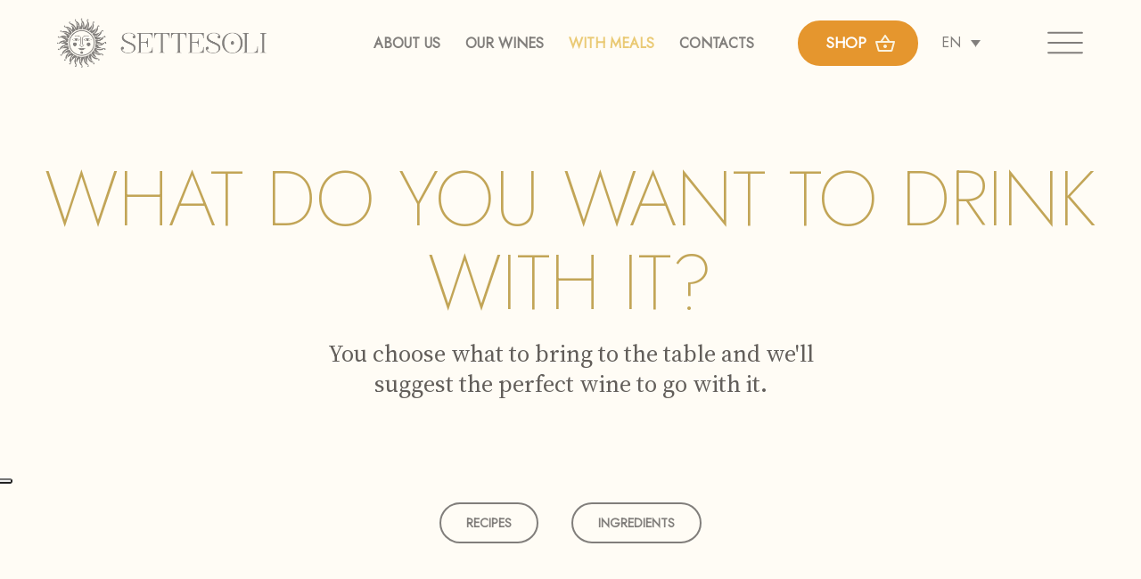

--- FILE ---
content_type: text/html; charset=UTF-8
request_url: https://www.settesoli.it/en/pairings/
body_size: 190561
content:
<!DOCTYPE html>
<html lang="en-US">
<head>
    <meta name='robots' content='index, follow, max-image-preview:large, max-snippet:-1, max-video-preview:-1' />
	<style>img:is([sizes="auto" i], [sizes^="auto," i]) { contain-intrinsic-size: 3000px 1500px }</style>
	
	<!-- This site is optimized with the Yoast SEO plugin v26.2 - https://yoast.com/wordpress/plugins/seo/ -->
	<link rel="canonical" href="https://www.settesoli.it/en/pairings/" />
	<link rel="next" href="https://www.settesoli.it/en/pairings/page/2/" />
	<meta property="og:locale" content="en_US" />
	<meta property="og:type" content="website" />
	<meta property="og:title" content="Archivi Pairings - Settesoli" />
	<meta property="og:url" content="https://www.settesoli.it/en/pairings/" />
	<meta property="og:site_name" content="Settesoli" />
	<meta name="twitter:card" content="summary_large_image" />
	<script type="application/ld+json" class="yoast-schema-graph">{"@context":"https://schema.org","@graph":[{"@type":"CollectionPage","@id":"https://www.settesoli.it/en/pairings/","url":"https://www.settesoli.it/en/pairings/","name":"Archivi Pairings - Settesoli","isPartOf":{"@id":"https://www.settesoli.it/en/#website"},"primaryImageOfPage":{"@id":"https://www.settesoli.it/en/pairings/#primaryimage"},"image":{"@id":"https://www.settesoli.it/en/pairings/#primaryimage"},"thumbnailUrl":"https://www.settesoli.it/wp-content/uploads/2025/10/settesoli_2025-abbinamenti-tortaporrinocciole.jpg","breadcrumb":{"@id":"https://www.settesoli.it/en/pairings/#breadcrumb"},"inLanguage":"en-US"},{"@type":"ImageObject","inLanguage":"en-US","@id":"https://www.settesoli.it/en/pairings/#primaryimage","url":"https://www.settesoli.it/wp-content/uploads/2025/10/settesoli_2025-abbinamenti-tortaporrinocciole.jpg","contentUrl":"https://www.settesoli.it/wp-content/uploads/2025/10/settesoli_2025-abbinamenti-tortaporrinocciole.jpg","width":1400,"height":1750},{"@type":"BreadcrumbList","@id":"https://www.settesoli.it/en/pairings/#breadcrumb","itemListElement":[{"@type":"ListItem","position":1,"name":"Home","item":"https://www.settesoli.it/en/"},{"@type":"ListItem","position":2,"name":"Pairings"}]},{"@type":"WebSite","@id":"https://www.settesoli.it/en/#website","url":"https://www.settesoli.it/en/","name":"Settesoli","description":"Vini siciliani","publisher":{"@id":"https://www.settesoli.it/en/#organization"},"potentialAction":[{"@type":"SearchAction","target":{"@type":"EntryPoint","urlTemplate":"https://www.settesoli.it/en/?s={search_term_string}"},"query-input":{"@type":"PropertyValueSpecification","valueRequired":true,"valueName":"search_term_string"}}],"inLanguage":"en-US"},{"@type":"Organization","@id":"https://www.settesoli.it/en/#organization","name":"Settesoli","url":"https://www.settesoli.it/en/","logo":{"@type":"ImageObject","inLanguage":"en-US","@id":"https://www.settesoli.it/en/#/schema/logo/image/","url":"https://www.settesoli.it/wp-content/uploads/2023/09/Screenshot-2023-09-12-alle-15.31.49.jpg","contentUrl":"https://www.settesoli.it/wp-content/uploads/2023/09/Screenshot-2023-09-12-alle-15.31.49.jpg","width":1390,"height":738,"caption":"Settesoli"},"image":{"@id":"https://www.settesoli.it/en/#/schema/logo/image/"},"sameAs":["https://www.facebook.com/SettesoliOfficial","https://www.instagram.com/settesoliofficial/"]}]}</script>
	<!-- / Yoast SEO plugin. -->


<script type='application/javascript'  id='pys-version-script'>console.log('PixelYourSite Free version 11.1.3');</script>
<link rel='dns-prefetch' href='//cdn.iubenda.com' />
<link rel='dns-prefetch' href='//cdn.add-design.it' />
<link rel='dns-prefetch' href='//www.googletagmanager.com' />
<link rel='dns-prefetch' href='//unpkg.com' />
<link rel="alternate" type="application/rss+xml" title="Settesoli &raquo; Pairings Feed" href="https://www.settesoli.it/en/pairings/feed/" />
<script type="text/javascript">
/* <![CDATA[ */
window._wpemojiSettings = {"baseUrl":"https:\/\/s.w.org\/images\/core\/emoji\/16.0.1\/72x72\/","ext":".png","svgUrl":"https:\/\/s.w.org\/images\/core\/emoji\/16.0.1\/svg\/","svgExt":".svg","source":{"concatemoji":"https:\/\/www.settesoli.it\/wp-includes\/js\/wp-emoji-release.min.js?ver=6.8.3"}};
/*! This file is auto-generated */
!function(s,n){var o,i,e;function c(e){try{var t={supportTests:e,timestamp:(new Date).valueOf()};sessionStorage.setItem(o,JSON.stringify(t))}catch(e){}}function p(e,t,n){e.clearRect(0,0,e.canvas.width,e.canvas.height),e.fillText(t,0,0);var t=new Uint32Array(e.getImageData(0,0,e.canvas.width,e.canvas.height).data),a=(e.clearRect(0,0,e.canvas.width,e.canvas.height),e.fillText(n,0,0),new Uint32Array(e.getImageData(0,0,e.canvas.width,e.canvas.height).data));return t.every(function(e,t){return e===a[t]})}function u(e,t){e.clearRect(0,0,e.canvas.width,e.canvas.height),e.fillText(t,0,0);for(var n=e.getImageData(16,16,1,1),a=0;a<n.data.length;a++)if(0!==n.data[a])return!1;return!0}function f(e,t,n,a){switch(t){case"flag":return n(e,"\ud83c\udff3\ufe0f\u200d\u26a7\ufe0f","\ud83c\udff3\ufe0f\u200b\u26a7\ufe0f")?!1:!n(e,"\ud83c\udde8\ud83c\uddf6","\ud83c\udde8\u200b\ud83c\uddf6")&&!n(e,"\ud83c\udff4\udb40\udc67\udb40\udc62\udb40\udc65\udb40\udc6e\udb40\udc67\udb40\udc7f","\ud83c\udff4\u200b\udb40\udc67\u200b\udb40\udc62\u200b\udb40\udc65\u200b\udb40\udc6e\u200b\udb40\udc67\u200b\udb40\udc7f");case"emoji":return!a(e,"\ud83e\udedf")}return!1}function g(e,t,n,a){var r="undefined"!=typeof WorkerGlobalScope&&self instanceof WorkerGlobalScope?new OffscreenCanvas(300,150):s.createElement("canvas"),o=r.getContext("2d",{willReadFrequently:!0}),i=(o.textBaseline="top",o.font="600 32px Arial",{});return e.forEach(function(e){i[e]=t(o,e,n,a)}),i}function t(e){var t=s.createElement("script");t.src=e,t.defer=!0,s.head.appendChild(t)}"undefined"!=typeof Promise&&(o="wpEmojiSettingsSupports",i=["flag","emoji"],n.supports={everything:!0,everythingExceptFlag:!0},e=new Promise(function(e){s.addEventListener("DOMContentLoaded",e,{once:!0})}),new Promise(function(t){var n=function(){try{var e=JSON.parse(sessionStorage.getItem(o));if("object"==typeof e&&"number"==typeof e.timestamp&&(new Date).valueOf()<e.timestamp+604800&&"object"==typeof e.supportTests)return e.supportTests}catch(e){}return null}();if(!n){if("undefined"!=typeof Worker&&"undefined"!=typeof OffscreenCanvas&&"undefined"!=typeof URL&&URL.createObjectURL&&"undefined"!=typeof Blob)try{var e="postMessage("+g.toString()+"("+[JSON.stringify(i),f.toString(),p.toString(),u.toString()].join(",")+"));",a=new Blob([e],{type:"text/javascript"}),r=new Worker(URL.createObjectURL(a),{name:"wpTestEmojiSupports"});return void(r.onmessage=function(e){c(n=e.data),r.terminate(),t(n)})}catch(e){}c(n=g(i,f,p,u))}t(n)}).then(function(e){for(var t in e)n.supports[t]=e[t],n.supports.everything=n.supports.everything&&n.supports[t],"flag"!==t&&(n.supports.everythingExceptFlag=n.supports.everythingExceptFlag&&n.supports[t]);n.supports.everythingExceptFlag=n.supports.everythingExceptFlag&&!n.supports.flag,n.DOMReady=!1,n.readyCallback=function(){n.DOMReady=!0}}).then(function(){return e}).then(function(){var e;n.supports.everything||(n.readyCallback(),(e=n.source||{}).concatemoji?t(e.concatemoji):e.wpemoji&&e.twemoji&&(t(e.twemoji),t(e.wpemoji)))}))}((window,document),window._wpemojiSettings);
/* ]]> */
</script>
<link rel='stylesheet' id='sbi_styles-css' href='https://www.settesoli.it/wp-content/plugins/instagram-feed/css/sbi-styles.min.css?ver=6.9.1' type='text/css' media='all' />
<style id='wp-emoji-styles-inline-css' type='text/css'>

	img.wp-smiley, img.emoji {
		display: inline !important;
		border: none !important;
		box-shadow: none !important;
		height: 1em !important;
		width: 1em !important;
		margin: 0 0.07em !important;
		vertical-align: -0.1em !important;
		background: none !important;
		padding: 0 !important;
	}
</style>
<link rel='stylesheet' id='wp-block-library-css' href='https://www.settesoli.it/wp-includes/css/dist/block-library/style.min.css?ver=6.8.3' type='text/css' media='all' />
<style id='classic-theme-styles-inline-css' type='text/css'>
/*! This file is auto-generated */
.wp-block-button__link{color:#fff;background-color:#32373c;border-radius:9999px;box-shadow:none;text-decoration:none;padding:calc(.667em + 2px) calc(1.333em + 2px);font-size:1.125em}.wp-block-file__button{background:#32373c;color:#fff;text-decoration:none}
</style>
<style id='create-block-block-image-banner-style-inline-css' type='text/css'>
/*!**********************************************************************************************************************************************************************************************************************************************************!*\
  !*** css ./node_modules/css-loader/dist/cjs.js??ruleSet[1].rules[4].use[1]!./node_modules/postcss-loader/dist/cjs.js??ruleSet[1].rules[4].use[2]!./node_modules/sass-loader/dist/cjs.js??ruleSet[1].rules[4].use[3]!./src/block-image-banner/style.scss ***!
  \**********************************************************************************************************************************************************************************************************************************************************/
/**
 * The following styles get applied both on the front of your site
 * and in the editor.
 *
 * Replace them with your own styles or remove the file completely.
 */

/*# sourceMappingURL=style-index.css.map*/
</style>
<style id='create-block-block-image-banner-small-style-inline-css' type='text/css'>
/*!****************************************************************************************************************************************************************************************************************************************************************!*\
  !*** css ./node_modules/css-loader/dist/cjs.js??ruleSet[1].rules[4].use[1]!./node_modules/postcss-loader/dist/cjs.js??ruleSet[1].rules[4].use[2]!./node_modules/sass-loader/dist/cjs.js??ruleSet[1].rules[4].use[3]!./src/block-image-banner-small/style.scss ***!
  \****************************************************************************************************************************************************************************************************************************************************************/
/**
 * The following styles get applied both on the front of your site
 * and in the editor.
 *
 * Replace them with your own styles or remove the file completely.
 */

/*# sourceMappingURL=style-index.css.map*/
</style>
<style id='create-block-block-sezione-standard-style-inline-css' type='text/css'>
/*!**************************************************************************************************************************************************************************************************************************************************************!*\
  !*** css ./node_modules/css-loader/dist/cjs.js??ruleSet[1].rules[4].use[1]!./node_modules/postcss-loader/dist/cjs.js??ruleSet[1].rules[4].use[2]!./node_modules/sass-loader/dist/cjs.js??ruleSet[1].rules[4].use[3]!./src/block-sezione-standard/style.scss ***!
  \**************************************************************************************************************************************************************************************************************************************************************/
/**
 * The following styles get applied both on the front of your site
 * and in the editor.
 *
 * Replace them with your own styles or remove the file completely.
 */
.sezione-standard-image-scrollable-wrapper {
  width: 100%;
  overflow-x: scroll;
  width: 100vw;
  position: relative;
  left: 50%;
  right: 50%;
  margin-left: -50vw;
  margin-right: -50vw;
}
.sezione-standard-image-scrollable-wrapper::-webkit-scrollbar {
  display: none;
}

.sezione-standard-image-scrollable {
  max-width: 900px;
  margin: 0 auto;
  display: block;
}

/*# sourceMappingURL=style-index.css.map*/
</style>
<style id='create-block-block-sezione-geografia-style-inline-css' type='text/css'>
/*!***************************************************************************************************************************************************************************************************************************************************************!*\
  !*** css ./node_modules/css-loader/dist/cjs.js??ruleSet[1].rules[4].use[1]!./node_modules/postcss-loader/dist/cjs.js??ruleSet[1].rules[4].use[2]!./node_modules/sass-loader/dist/cjs.js??ruleSet[1].rules[4].use[3]!./src/block-sezione-geografia/style.scss ***!
  \***************************************************************************************************************************************************************************************************************************************************************/
/**
 * The following styles get applied both on the front of your site
 * and in the editor.
 *
 * Replace them with your own styles or remove the file completely.
 */
.sezione-geografia-image-scrollable-wrapper {
  width: 100%;
  overflow-x: scroll;
  width: 100vw;
  position: relative;
  left: 50%;
  right: 50%;
  margin-left: -50vw;
  margin-right: -50vw;
}
.sezione-geografia-image-scrollable-wrapper::-webkit-scrollbar {
  display: none;
}

.sezione-geografia-image-scrollable {
  margin: 0 auto;
  display: block;
  max-width: none !important;
}

@media screen and (min-width: 1921px) {
  .blocco-geografia-icona {
    display: none !important;
  }
}

/*# sourceMappingURL=style-index.css.map*/
</style>
<style id='create-block-block-risultati-style-inline-css' type='text/css'>
/*!*******************************************************************************************************************************************************************************************************************************************************!*\
  !*** css ./node_modules/css-loader/dist/cjs.js??ruleSet[1].rules[4].use[1]!./node_modules/postcss-loader/dist/cjs.js??ruleSet[1].rules[4].use[2]!./node_modules/sass-loader/dist/cjs.js??ruleSet[1].rules[4].use[3]!./src/block-risultati/style.scss ***!
  \*******************************************************************************************************************************************************************************************************************************************************/
/**
 * The following styles get applied both on the front of your site
 * and in the editor.
 *
 * Replace them with your own styles or remove the file completely.
 */
html :where(.wp-block-create-block-block-risultati) {
  max-width: 100% !important;
}

/*# sourceMappingURL=style-index.css.map*/
</style>
<style id='create-block-block-sole-apertura-style-inline-css' type='text/css'>
/*!***********************************************************************************************************************************************************************************************************************************************************!*\
  !*** css ./node_modules/css-loader/dist/cjs.js??ruleSet[1].rules[4].use[1]!./node_modules/postcss-loader/dist/cjs.js??ruleSet[1].rules[4].use[2]!./node_modules/sass-loader/dist/cjs.js??ruleSet[1].rules[4].use[3]!./src/block-sole-apertura/style.scss ***!
  \***********************************************************************************************************************************************************************************************************************************************************/
/**
 * The following styles get applied both on the front of your site
 * and in the editor.
 *
 * Replace them with your own styles or remove the file completely.
 */

/*# sourceMappingURL=style-index.css.map*/
</style>
<style id='create-block-block-newsletter-style-inline-css' type='text/css'>


</style>
<style id='create-block-block-row-foto-testo-style-inline-css' type='text/css'>
/*!************************************************************************************************************************************************************************************************************************************************************!*\
  !*** css ./node_modules/css-loader/dist/cjs.js??ruleSet[1].rules[4].use[1]!./node_modules/postcss-loader/dist/cjs.js??ruleSet[1].rules[4].use[2]!./node_modules/sass-loader/dist/cjs.js??ruleSet[1].rules[4].use[3]!./src/block-row-foto-testo/style.scss ***!
  \************************************************************************************************************************************************************************************************************************************************************/
/**
 * The following styles get applied both on the front of your site
 * and in the editor.
 *
 * Replace them with your own styles or remove the file completely.
 */
.block-row-foto-testo____image-overlay {
  position: absolute;
  top: -730px;
  bottom: 0;
  left: 0;
  right: 0;
  background-position: -380px 130px !important;
  background-repeat: no-repeat !important;
  max-width: 2110px;
  margin: 0 auto;
}
@media screen and (min-width: 992px) {
  .block-row-foto-testo__wrapper-card {
    position: absolute;
    left: -110px;
    width: 95%;
  }
}
@media screen and (min-width: 992px) {
  .block-row-foto-testo__wrapper-card--reverse {
    left: 110px;
  }
}

/*# sourceMappingURL=style-index.css.map*/
</style>
<style id='create-block-block-viticoltori-style-inline-css' type='text/css'>
/*!*********************************************************************************************************************************************************************************************************************************************************!*\
  !*** css ./node_modules/css-loader/dist/cjs.js??ruleSet[1].rules[4].use[1]!./node_modules/postcss-loader/dist/cjs.js??ruleSet[1].rules[4].use[2]!./node_modules/sass-loader/dist/cjs.js??ruleSet[1].rules[4].use[3]!./src/block-viticoltori/style.scss ***!
  \*********************************************************************************************************************************************************************************************************************************************************/
/**
 * The following styles get applied both on the front of your site
 * and in the editor.
 *
 * Replace them with your own styles or remove the file completely.
 */
.block-viticoltori-scroll {
  max-width: 2560px; /* Larghezza massima consentita per il contenitore */
  white-space: nowrap; /* Impedisce che le immagini scendano a capo */
  /* Abilita lo scrolling orizzontale */
  overflow-x: auto;
  margin: 0 auto;
}
.block-viticoltori-scroll::-webkit-scrollbar {
  display: none;
}

.block-viticoltori-wrapper {
  display: inline-block; /* Consente alle immagini di stare su una sola riga */
}
.block-viticoltori-wrapper::-webkit-scrollbar {
  display: none;
}

.block-viticoltori-item {
  display: inline-block; /* Per disporre le immagini su una riga */
  vertical-align: bottom; /* Allinea le immagini in alto */
}

.block-viticoltori-item.block-viticoltori-item--2 {
  display: inline-block; /* Per disporre le immagini su una riga */
  vertical-align: top; /* Allinea le immagini in alto */
}

.block-viticoltori-item img {
  -o-object-fit: cover;
     object-fit: cover;
  border-radius: 5px;
  margin: 5px;
}

.block-viticoltori-item.even img {
  width: 330px;
  height: 410px;
}

.block-viticoltori-item.odd img {
  width: 410px;
  height: 330px;
}

.block-viticoltori-item.even2 img {
  width: 410px;
  height: 330px;
}

.block-viticoltori-item.odd2 img {
  width: 330px;
  height: 410px;
}

/*# sourceMappingURL=style-index.css.map*/
</style>
<style id='create-block-block-contatti-style-inline-css' type='text/css'>
/*!******************************************************************************************************************************************************************************************************************************************************!*\
  !*** css ./node_modules/css-loader/dist/cjs.js??ruleSet[1].rules[4].use[1]!./node_modules/postcss-loader/dist/cjs.js??ruleSet[1].rules[4].use[2]!./node_modules/sass-loader/dist/cjs.js??ruleSet[1].rules[4].use[3]!./src/block-contatti/style.scss ***!
  \******************************************************************************************************************************************************************************************************************************************************/
/**
 * The following styles get applied both on the front of your site
 * and in the editor.
 *
 * Replace them with your own styles or remove the file completely.
 */

/*# sourceMappingURL=style-index.css.map*/
</style>
<style id='create-block-block-siamo-cio-che-beviamo-style-inline-css' type='text/css'>
/*!*******************************************************************************************************************************************************************************************************************************************************************!*\
  !*** css ./node_modules/css-loader/dist/cjs.js??ruleSet[1].rules[4].use[1]!./node_modules/postcss-loader/dist/cjs.js??ruleSet[1].rules[4].use[2]!./node_modules/sass-loader/dist/cjs.js??ruleSet[1].rules[4].use[3]!./src/block-siamo-cio-che-beviamo/style.scss ***!
  \*******************************************************************************************************************************************************************************************************************************************************************/
/**
 * The following styles get applied both on the front of your site
 * and in the editor.
 *
 * Replace them with your own styles or remove the file completely.
 */
html[lang=it-IT] .image_ita {
  display: block;
}
html[lang=it-IT] .image_eng {
  display: none;
}

html[lang=en-US] .image_ita {
  display: none;
}
html[lang=en-US] .image_eng {
  display: block;
}

/*# sourceMappingURL=style-index.css.map*/
</style>
<style id='create-block-block-grid-territorio-style-inline-css' type='text/css'>
/*!*************************************************************************************************************************************************************************************************************************************************************!*\
  !*** css ./node_modules/css-loader/dist/cjs.js??ruleSet[1].rules[4].use[1]!./node_modules/postcss-loader/dist/cjs.js??ruleSet[1].rules[4].use[2]!./node_modules/sass-loader/dist/cjs.js??ruleSet[1].rules[4].use[3]!./src/block-grid-territorio/style.scss ***!
  \*************************************************************************************************************************************************************************************************************************************************************/
/**
 * The following styles get applied both on the front of your site
 * and in the editor.
 *
 * Replace them with your own styles or remove the file completely.
 */

/*# sourceMappingURL=style-index.css.map*/
</style>
<style id='create-block-block-banner-settesoli-style-inline-css' type='text/css'>


</style>
<link rel='stylesheet' id='gutenberg-admin-styles-css' href='https://www.settesoli.it/wp-content/themes/settesoli-main/assets/css/theme.min.css?ver=6.8.3' type='text/css' media='all' />
<style id='global-styles-inline-css' type='text/css'>
:root{--wp--preset--aspect-ratio--square: 1;--wp--preset--aspect-ratio--4-3: 4/3;--wp--preset--aspect-ratio--3-4: 3/4;--wp--preset--aspect-ratio--3-2: 3/2;--wp--preset--aspect-ratio--2-3: 2/3;--wp--preset--aspect-ratio--16-9: 16/9;--wp--preset--aspect-ratio--9-16: 9/16;--wp--preset--color--black: #000000;--wp--preset--color--cyan-bluish-gray: #abb8c3;--wp--preset--color--white: #ffffff;--wp--preset--color--pale-pink: #f78da7;--wp--preset--color--vivid-red: #cf2e2e;--wp--preset--color--luminous-vivid-orange: #ff6900;--wp--preset--color--luminous-vivid-amber: #fcb900;--wp--preset--color--light-green-cyan: #7bdcb5;--wp--preset--color--vivid-green-cyan: #00d084;--wp--preset--color--pale-cyan-blue: #8ed1fc;--wp--preset--color--vivid-cyan-blue: #0693e3;--wp--preset--color--vivid-purple: #9b51e0;--wp--preset--gradient--vivid-cyan-blue-to-vivid-purple: linear-gradient(135deg,rgba(6,147,227,1) 0%,rgb(155,81,224) 100%);--wp--preset--gradient--light-green-cyan-to-vivid-green-cyan: linear-gradient(135deg,rgb(122,220,180) 0%,rgb(0,208,130) 100%);--wp--preset--gradient--luminous-vivid-amber-to-luminous-vivid-orange: linear-gradient(135deg,rgba(252,185,0,1) 0%,rgba(255,105,0,1) 100%);--wp--preset--gradient--luminous-vivid-orange-to-vivid-red: linear-gradient(135deg,rgba(255,105,0,1) 0%,rgb(207,46,46) 100%);--wp--preset--gradient--very-light-gray-to-cyan-bluish-gray: linear-gradient(135deg,rgb(238,238,238) 0%,rgb(169,184,195) 100%);--wp--preset--gradient--cool-to-warm-spectrum: linear-gradient(135deg,rgb(74,234,220) 0%,rgb(151,120,209) 20%,rgb(207,42,186) 40%,rgb(238,44,130) 60%,rgb(251,105,98) 80%,rgb(254,248,76) 100%);--wp--preset--gradient--blush-light-purple: linear-gradient(135deg,rgb(255,206,236) 0%,rgb(152,150,240) 100%);--wp--preset--gradient--blush-bordeaux: linear-gradient(135deg,rgb(254,205,165) 0%,rgb(254,45,45) 50%,rgb(107,0,62) 100%);--wp--preset--gradient--luminous-dusk: linear-gradient(135deg,rgb(255,203,112) 0%,rgb(199,81,192) 50%,rgb(65,88,208) 100%);--wp--preset--gradient--pale-ocean: linear-gradient(135deg,rgb(255,245,203) 0%,rgb(182,227,212) 50%,rgb(51,167,181) 100%);--wp--preset--gradient--electric-grass: linear-gradient(135deg,rgb(202,248,128) 0%,rgb(113,206,126) 100%);--wp--preset--gradient--midnight: linear-gradient(135deg,rgb(2,3,129) 0%,rgb(40,116,252) 100%);--wp--preset--font-size--small: 13px;--wp--preset--font-size--medium: 20px;--wp--preset--font-size--large: 36px;--wp--preset--font-size--x-large: 42px;--wp--preset--spacing--20: 0.44rem;--wp--preset--spacing--30: 0.67rem;--wp--preset--spacing--40: 1rem;--wp--preset--spacing--50: 1.5rem;--wp--preset--spacing--60: 2.25rem;--wp--preset--spacing--70: 3.38rem;--wp--preset--spacing--80: 5.06rem;--wp--preset--shadow--natural: 6px 6px 9px rgba(0, 0, 0, 0.2);--wp--preset--shadow--deep: 12px 12px 50px rgba(0, 0, 0, 0.4);--wp--preset--shadow--sharp: 6px 6px 0px rgba(0, 0, 0, 0.2);--wp--preset--shadow--outlined: 6px 6px 0px -3px rgba(255, 255, 255, 1), 6px 6px rgba(0, 0, 0, 1);--wp--preset--shadow--crisp: 6px 6px 0px rgba(0, 0, 0, 1);}:where(.is-layout-flex){gap: 0.5em;}:where(.is-layout-grid){gap: 0.5em;}body .is-layout-flex{display: flex;}.is-layout-flex{flex-wrap: wrap;align-items: center;}.is-layout-flex > :is(*, div){margin: 0;}body .is-layout-grid{display: grid;}.is-layout-grid > :is(*, div){margin: 0;}:where(.wp-block-columns.is-layout-flex){gap: 2em;}:where(.wp-block-columns.is-layout-grid){gap: 2em;}:where(.wp-block-post-template.is-layout-flex){gap: 1.25em;}:where(.wp-block-post-template.is-layout-grid){gap: 1.25em;}.has-black-color{color: var(--wp--preset--color--black) !important;}.has-cyan-bluish-gray-color{color: var(--wp--preset--color--cyan-bluish-gray) !important;}.has-white-color{color: var(--wp--preset--color--white) !important;}.has-pale-pink-color{color: var(--wp--preset--color--pale-pink) !important;}.has-vivid-red-color{color: var(--wp--preset--color--vivid-red) !important;}.has-luminous-vivid-orange-color{color: var(--wp--preset--color--luminous-vivid-orange) !important;}.has-luminous-vivid-amber-color{color: var(--wp--preset--color--luminous-vivid-amber) !important;}.has-light-green-cyan-color{color: var(--wp--preset--color--light-green-cyan) !important;}.has-vivid-green-cyan-color{color: var(--wp--preset--color--vivid-green-cyan) !important;}.has-pale-cyan-blue-color{color: var(--wp--preset--color--pale-cyan-blue) !important;}.has-vivid-cyan-blue-color{color: var(--wp--preset--color--vivid-cyan-blue) !important;}.has-vivid-purple-color{color: var(--wp--preset--color--vivid-purple) !important;}.has-black-background-color{background-color: var(--wp--preset--color--black) !important;}.has-cyan-bluish-gray-background-color{background-color: var(--wp--preset--color--cyan-bluish-gray) !important;}.has-white-background-color{background-color: var(--wp--preset--color--white) !important;}.has-pale-pink-background-color{background-color: var(--wp--preset--color--pale-pink) !important;}.has-vivid-red-background-color{background-color: var(--wp--preset--color--vivid-red) !important;}.has-luminous-vivid-orange-background-color{background-color: var(--wp--preset--color--luminous-vivid-orange) !important;}.has-luminous-vivid-amber-background-color{background-color: var(--wp--preset--color--luminous-vivid-amber) !important;}.has-light-green-cyan-background-color{background-color: var(--wp--preset--color--light-green-cyan) !important;}.has-vivid-green-cyan-background-color{background-color: var(--wp--preset--color--vivid-green-cyan) !important;}.has-pale-cyan-blue-background-color{background-color: var(--wp--preset--color--pale-cyan-blue) !important;}.has-vivid-cyan-blue-background-color{background-color: var(--wp--preset--color--vivid-cyan-blue) !important;}.has-vivid-purple-background-color{background-color: var(--wp--preset--color--vivid-purple) !important;}.has-black-border-color{border-color: var(--wp--preset--color--black) !important;}.has-cyan-bluish-gray-border-color{border-color: var(--wp--preset--color--cyan-bluish-gray) !important;}.has-white-border-color{border-color: var(--wp--preset--color--white) !important;}.has-pale-pink-border-color{border-color: var(--wp--preset--color--pale-pink) !important;}.has-vivid-red-border-color{border-color: var(--wp--preset--color--vivid-red) !important;}.has-luminous-vivid-orange-border-color{border-color: var(--wp--preset--color--luminous-vivid-orange) !important;}.has-luminous-vivid-amber-border-color{border-color: var(--wp--preset--color--luminous-vivid-amber) !important;}.has-light-green-cyan-border-color{border-color: var(--wp--preset--color--light-green-cyan) !important;}.has-vivid-green-cyan-border-color{border-color: var(--wp--preset--color--vivid-green-cyan) !important;}.has-pale-cyan-blue-border-color{border-color: var(--wp--preset--color--pale-cyan-blue) !important;}.has-vivid-cyan-blue-border-color{border-color: var(--wp--preset--color--vivid-cyan-blue) !important;}.has-vivid-purple-border-color{border-color: var(--wp--preset--color--vivid-purple) !important;}.has-vivid-cyan-blue-to-vivid-purple-gradient-background{background: var(--wp--preset--gradient--vivid-cyan-blue-to-vivid-purple) !important;}.has-light-green-cyan-to-vivid-green-cyan-gradient-background{background: var(--wp--preset--gradient--light-green-cyan-to-vivid-green-cyan) !important;}.has-luminous-vivid-amber-to-luminous-vivid-orange-gradient-background{background: var(--wp--preset--gradient--luminous-vivid-amber-to-luminous-vivid-orange) !important;}.has-luminous-vivid-orange-to-vivid-red-gradient-background{background: var(--wp--preset--gradient--luminous-vivid-orange-to-vivid-red) !important;}.has-very-light-gray-to-cyan-bluish-gray-gradient-background{background: var(--wp--preset--gradient--very-light-gray-to-cyan-bluish-gray) !important;}.has-cool-to-warm-spectrum-gradient-background{background: var(--wp--preset--gradient--cool-to-warm-spectrum) !important;}.has-blush-light-purple-gradient-background{background: var(--wp--preset--gradient--blush-light-purple) !important;}.has-blush-bordeaux-gradient-background{background: var(--wp--preset--gradient--blush-bordeaux) !important;}.has-luminous-dusk-gradient-background{background: var(--wp--preset--gradient--luminous-dusk) !important;}.has-pale-ocean-gradient-background{background: var(--wp--preset--gradient--pale-ocean) !important;}.has-electric-grass-gradient-background{background: var(--wp--preset--gradient--electric-grass) !important;}.has-midnight-gradient-background{background: var(--wp--preset--gradient--midnight) !important;}.has-small-font-size{font-size: var(--wp--preset--font-size--small) !important;}.has-medium-font-size{font-size: var(--wp--preset--font-size--medium) !important;}.has-large-font-size{font-size: var(--wp--preset--font-size--large) !important;}.has-x-large-font-size{font-size: var(--wp--preset--font-size--x-large) !important;}
:where(.wp-block-post-template.is-layout-flex){gap: 1.25em;}:where(.wp-block-post-template.is-layout-grid){gap: 1.25em;}
:where(.wp-block-columns.is-layout-flex){gap: 2em;}:where(.wp-block-columns.is-layout-grid){gap: 2em;}
:root :where(.wp-block-pullquote){font-size: 1.5em;line-height: 1.6;}
</style>
<link rel='stylesheet' id='addd_wp_login-css' href='https://www.settesoli.it/wp-content/plugins/addd_wp_login/public/css/addd_wp_login-public.css?ver=1.7.0' type='text/css' media='all' />
<link rel='stylesheet' id='contact-form-7-css' href='https://www.settesoli.it/wp-content/plugins/contact-form-7/includes/css/styles.css?ver=6.1.2' type='text/css' media='all' />
<link rel='stylesheet' id='wpcf7-redirect-script-frontend-css' href='https://www.settesoli.it/wp-content/plugins/wpcf7-redirect/build/assets/frontend-script.css?ver=2c532d7e2be36f6af233' type='text/css' media='all' />
<link rel='stylesheet' id='wpml-legacy-dropdown-0-css' href='https://www.settesoli.it/wp-content/plugins/sitepress-multilingual-cms/templates/language-switchers/legacy-dropdown/style.min.css?ver=1' type='text/css' media='all' />
<link rel='stylesheet' id='wpml-menu-item-0-css' href='https://www.settesoli.it/wp-content/plugins/sitepress-multilingual-cms/templates/language-switchers/menu-item/style.min.css?ver=1' type='text/css' media='all' />
<link rel='stylesheet' id='plustheme-css' href='https://www.settesoli.it/wp-content/themes/settesoli-main/assets/css/theme.min.css?ver=20260118010648' type='text/css' media='all' />
<link rel='stylesheet' id='aos-css-css' href='https://unpkg.com/aos@next/dist/aos.css' type='text/css' media='all' />
<link rel='stylesheet' id='boxicons-css' href='https://www.settesoli.it/wp-content/themes/settesoli-main/assets/vendor/boxicons/css/boxicons.min.css' type='text/css' media='all' />
<link rel='stylesheet' id='swiper-css' href='https://www.settesoli.it/wp-content/themes/settesoli-main/assets/vendor/swiper/swiper-bundle.min.css' type='text/css' media='all' />
<link rel='stylesheet' id='wpc-filter-everything-css' href='https://www.settesoli.it/wp-content/plugins/filter-everything/assets/css/filter-everything.min.css?ver=1.9.1' type='text/css' media='all' />
<link rel='stylesheet' id='wpc-filter-everything-custom-css' href='https://www.settesoli.it/wp-content/uploads/cache/filter-everything/06dba682bdb6398de7a0bec256fed12c.css?ver=6.8.3' type='text/css' media='all' />

<script  type="text/javascript" class=" _iub_cs_skip" type="text/javascript" id="iubenda-head-inline-scripts-0">
/* <![CDATA[ */

var _iub = _iub || [];
_iub.csConfiguration = {"askConsentAtCookiePolicyUpdate":true,"countryDetection":true,"enableFadp":true,"enableLgpd":true,"enableUspr":true,"floatingPreferencesButtonDisplay":"anchored-center-left","lgpdAppliesGlobally":false,"perPurposeConsent":true,"siteId":3349879,"showBannerForUS":true,"usprPurposes":"s,sh,adv,sd8,sd9,sd5","whitelabel":false,"cookiePolicyId":66304236,"lang":"en", "banner":{ "acceptButtonDisplay":true,"backgroundOverlay":true,"closeButtonDisplay":false,"customizeButtonDisplay":true,"explicitWithdrawal":true,"listPurposes":true,"logo":"[data-uri]","position":"float-bottom-center","rejectButtonDisplay":true,"showPurposesToggles":true }};
/* ]]> */
</script>
<script  type="text/javascript" class=" _iub_cs_skip" type="text/javascript" src="//cdn.iubenda.com/cs/gpp/stub.js?ver=3.12.4" id="iubenda-head-scripts-1-js"></script>
<script  type="text/javascript" charset="UTF-8" async="" class=" _iub_cs_skip" type="text/javascript" src="//cdn.iubenda.com/cs/iubenda_cs.js?ver=3.12.4" id="iubenda-head-scripts-2-js"></script>
<script type="text/javascript" id="wpml-cookie-js-extra">
/* <![CDATA[ */
var wpml_cookies = {"wp-wpml_current_language":{"value":"en","expires":1,"path":"\/"}};
var wpml_cookies = {"wp-wpml_current_language":{"value":"en","expires":1,"path":"\/"}};
/* ]]> */
</script>
<script type="text/javascript" src="https://www.settesoli.it/wp-content/plugins/sitepress-multilingual-cms/res/js/cookies/language-cookie.js?ver=484900" id="wpml-cookie-js" defer="defer" data-wp-strategy="defer"></script>
<script type="text/javascript" id="jquery-core-js-extra">
/* <![CDATA[ */
var pysFacebookRest = {"restApiUrl":"https:\/\/www.settesoli.it\/en\/wp-json\/pys-facebook\/v1\/event","debug":""};
/* ]]> */
</script>
<script type="text/javascript" src="https://www.settesoli.it/wp-includes/js/jquery/jquery.min.js?ver=3.7.1" id="jquery-core-js"></script>
<script type="text/javascript" src="https://www.settesoli.it/wp-includes/js/jquery/jquery-migrate.min.js?ver=3.4.1" id="jquery-migrate-js"></script>
<script type="text/javascript" src="https://www.settesoli.it/wp-content/plugins/addd_wp_login/public/js/addd_wp_login-public.js?ver=1.7.0" id="addd_wp_login-js"></script>
<script type="text/javascript" src="https://www.settesoli.it/wp-content/plugins/sitepress-multilingual-cms/templates/language-switchers/legacy-dropdown/script.min.js?ver=1" id="wpml-legacy-dropdown-0-js"></script>
<script type="text/javascript" src="https://cdn.add-design.it/lib/isotope-3.0.5/dist/isotope-3.6.js" id="isotope-js"></script>
<script type="text/javascript" src="https://www.settesoli.it/wp-content/plugins/pixelyoursite/dist/scripts/jquery.bind-first-0.2.3.min.js?ver=6.8.3" id="jquery-bind-first-js"></script>
<script type="text/javascript" src="https://www.settesoli.it/wp-content/plugins/pixelyoursite/dist/scripts/js.cookie-2.1.3.min.js?ver=2.1.3" id="js-cookie-pys-js"></script>
<script type="text/javascript" src="https://www.settesoli.it/wp-content/plugins/pixelyoursite/dist/scripts/tld.min.js?ver=2.3.1" id="js-tld-js"></script>
<script type="text/javascript" id="pys-js-extra">
/* <![CDATA[ */
var pysOptions = {"staticEvents":{"facebook":{"init_event":[{"delay":0,"type":"static","ajaxFire":false,"name":"PageView","pixelIds":["3017709401821069"],"eventID":"f64b1dd0-1046-40ed-95f6-853b751154a6","params":{"page_title":"Archives: <span>Pairings<\/span>","post_type":"archive","plugin":"PixelYourSite","user_role":"guest","event_url":"www.settesoli.it\/en\/pairings\/"},"e_id":"init_event","ids":[],"hasTimeWindow":false,"timeWindow":0,"woo_order":"","edd_order":""}]}},"dynamicEvents":{"automatic_event_form":{"facebook":{"delay":0,"type":"dyn","name":"Form","pixelIds":["3017709401821069"],"eventID":"dfe40973-3c96-4072-ab62-e445022bd94c","params":{"page_title":"Archives: <span>Pairings<\/span>","post_type":"archive","plugin":"PixelYourSite","user_role":"guest","event_url":"www.settesoli.it\/en\/pairings\/"},"e_id":"automatic_event_form","ids":[],"hasTimeWindow":false,"timeWindow":0,"woo_order":"","edd_order":""}},"automatic_event_download":{"facebook":{"delay":0,"type":"dyn","name":"Download","extensions":["","doc","exe","js","pdf","ppt","tgz","zip","xls"],"pixelIds":["3017709401821069"],"eventID":"bdc12c86-61d6-43e4-b718-f76b8f61c5f2","params":{"page_title":"Archives: <span>Pairings<\/span>","post_type":"archive","plugin":"PixelYourSite","user_role":"guest","event_url":"www.settesoli.it\/en\/pairings\/"},"e_id":"automatic_event_download","ids":[],"hasTimeWindow":false,"timeWindow":0,"woo_order":"","edd_order":""}},"automatic_event_comment":{"facebook":{"delay":0,"type":"dyn","name":"Comment","pixelIds":["3017709401821069"],"eventID":"218f2bfd-068c-4823-9223-0204e78ed79d","params":{"page_title":"Archives: <span>Pairings<\/span>","post_type":"archive","plugin":"PixelYourSite","user_role":"guest","event_url":"www.settesoli.it\/en\/pairings\/"},"e_id":"automatic_event_comment","ids":[],"hasTimeWindow":false,"timeWindow":0,"woo_order":"","edd_order":""}},"automatic_event_scroll":{"facebook":{"delay":0,"type":"dyn","name":"PageScroll","scroll_percent":30,"pixelIds":["3017709401821069"],"eventID":"6a9d411c-e618-46be-95e5-e13204aacc5f","params":{"page_title":"Archives: <span>Pairings<\/span>","post_type":"archive","plugin":"PixelYourSite","user_role":"guest","event_url":"www.settesoli.it\/en\/pairings\/"},"e_id":"automatic_event_scroll","ids":[],"hasTimeWindow":false,"timeWindow":0,"woo_order":"","edd_order":""}},"automatic_event_time_on_page":{"facebook":{"delay":0,"type":"dyn","name":"TimeOnPage","time_on_page":30,"pixelIds":["3017709401821069"],"eventID":"06411745-e5c9-4394-9431-53d9459b96a4","params":{"page_title":"Archives: <span>Pairings<\/span>","post_type":"archive","plugin":"PixelYourSite","user_role":"guest","event_url":"www.settesoli.it\/en\/pairings\/"},"e_id":"automatic_event_time_on_page","ids":[],"hasTimeWindow":false,"timeWindow":0,"woo_order":"","edd_order":""}}},"triggerEvents":[],"triggerEventTypes":[],"facebook":{"pixelIds":["3017709401821069"],"advancedMatching":{"external_id":"eaccbeffbefafaaebcaa"},"advancedMatchingEnabled":true,"removeMetadata":false,"wooVariableAsSimple":false,"serverApiEnabled":true,"wooCRSendFromServer":false,"send_external_id":null,"enabled_medical":false,"do_not_track_medical_param":["event_url","post_title","page_title","landing_page","content_name","categories","category_name","tags"],"meta_ldu":false},"debug":"","siteUrl":"https:\/\/www.settesoli.it","ajaxUrl":"https:\/\/www.settesoli.it\/wp-admin\/admin-ajax.php","ajax_event":"77010ae57e","enable_remove_download_url_param":"1","cookie_duration":"7","last_visit_duration":"60","enable_success_send_form":"","ajaxForServerEvent":"1","ajaxForServerStaticEvent":"1","useSendBeacon":"1","send_external_id":"1","external_id_expire":"180","track_cookie_for_subdomains":"1","google_consent_mode":"1","gdpr":{"ajax_enabled":false,"all_disabled_by_api":false,"facebook_disabled_by_api":false,"analytics_disabled_by_api":false,"google_ads_disabled_by_api":false,"pinterest_disabled_by_api":false,"bing_disabled_by_api":false,"externalID_disabled_by_api":false,"facebook_prior_consent_enabled":true,"analytics_prior_consent_enabled":true,"google_ads_prior_consent_enabled":null,"pinterest_prior_consent_enabled":true,"bing_prior_consent_enabled":true,"cookiebot_integration_enabled":false,"cookiebot_facebook_consent_category":"marketing","cookiebot_analytics_consent_category":"statistics","cookiebot_tiktok_consent_category":"marketing","cookiebot_google_ads_consent_category":"marketing","cookiebot_pinterest_consent_category":"marketing","cookiebot_bing_consent_category":"marketing","consent_magic_integration_enabled":false,"real_cookie_banner_integration_enabled":false,"cookie_notice_integration_enabled":false,"cookie_law_info_integration_enabled":false,"analytics_storage":{"enabled":true,"value":"granted","filter":false},"ad_storage":{"enabled":true,"value":"granted","filter":false},"ad_user_data":{"enabled":true,"value":"granted","filter":false},"ad_personalization":{"enabled":true,"value":"granted","filter":false}},"cookie":{"disabled_all_cookie":false,"disabled_start_session_cookie":false,"disabled_advanced_form_data_cookie":false,"disabled_landing_page_cookie":false,"disabled_first_visit_cookie":false,"disabled_trafficsource_cookie":false,"disabled_utmTerms_cookie":false,"disabled_utmId_cookie":false},"tracking_analytics":{"TrafficSource":"direct","TrafficLanding":"undefined","TrafficUtms":[],"TrafficUtmsId":[]},"GATags":{"ga_datalayer_type":"default","ga_datalayer_name":"dataLayerPYS"},"woo":{"enabled":false},"edd":{"enabled":false},"cache_bypass":"1768698408"};
/* ]]> */
</script>
<script type="text/javascript" src="https://www.settesoli.it/wp-content/plugins/pixelyoursite/dist/scripts/public.js?ver=11.1.3" id="pys-js"></script>

<!-- Google tag (gtag.js) snippet added by Site Kit -->
<!-- Google Analytics snippet added by Site Kit -->
<script type="text/javascript" src="https://www.googletagmanager.com/gtag/js?id=GT-KDDG763" id="google_gtagjs-js" async></script>
<script type="text/javascript" id="google_gtagjs-js-after">
/* <![CDATA[ */
window.dataLayer = window.dataLayer || [];function gtag(){dataLayer.push(arguments);}
gtag("set","linker",{"domains":["www.settesoli.it"]});
gtag("js", new Date());
gtag("set", "developer_id.dZTNiMT", true);
gtag("config", "GT-KDDG763");
/* ]]> */
</script>
<link rel="https://api.w.org/" href="https://www.settesoli.it/en/wp-json/" /><link rel="EditURI" type="application/rsd+xml" title="RSD" href="https://www.settesoli.it/xmlrpc.php?rsd" />
<meta name="generator" content="WordPress 6.8.3" />
<meta name="generator" content="WPML ver:4.8.4 stt:1,27;" />
<meta name="generator" content="Site Kit by Google 1.164.0" /><style type="text/css" id="filter-everything-inline-css">.wpc-orderby-select{width:100%}.wpc-filters-open-button-container{display:none}.wpc-debug-message{padding:16px;font-size:14px;border:1px dashed #ccc;margin-bottom:20px}.wpc-debug-title{visibility:hidden}.wpc-button-inner,.wpc-chip-content{display:flex;align-items:center}.wpc-icon-html-wrapper{position:relative;margin-right:10px;top:2px}.wpc-icon-html-wrapper span{display:block;height:1px;width:18px;border-radius:3px;background:#2c2d33;margin-bottom:4px;position:relative}span.wpc-icon-line-1:after,span.wpc-icon-line-2:after,span.wpc-icon-line-3:after{content:"";display:block;width:3px;height:3px;border:1px solid #2c2d33;background-color:#fff;position:absolute;top:-2px;box-sizing:content-box}span.wpc-icon-line-3:after{border-radius:50%;left:2px}span.wpc-icon-line-1:after{border-radius:50%;left:5px}span.wpc-icon-line-2:after{border-radius:50%;left:12px}body .wpc-filters-open-button-container a.wpc-filters-open-widget,body .wpc-filters-open-button-container a.wpc-open-close-filters-button{display:inline-block;text-align:left;border:1px solid #2c2d33;border-radius:2px;line-height:1.5;padding:7px 12px;background-color:transparent;color:#2c2d33;box-sizing:border-box;text-decoration:none!important;font-weight:400;transition:none;position:relative}@media screen and (max-width:768px){.wpc_show_bottom_widget .wpc-filters-open-button-container,.wpc_show_open_close_button .wpc-filters-open-button-container{display:block}.wpc_show_bottom_widget .wpc-filters-open-button-container{margin-top:1em;margin-bottom:1em}}</style>

<!-- Google Tag Manager snippet added by Site Kit -->
<script type="text/javascript">
/* <![CDATA[ */

			( function( w, d, s, l, i ) {
				w[l] = w[l] || [];
				w[l].push( {'gtm.start': new Date().getTime(), event: 'gtm.js'} );
				var f = d.getElementsByTagName( s )[0],
					j = d.createElement( s ), dl = l != 'dataLayer' ? '&l=' + l : '';
				j.async = true;
				j.src = 'https://www.googletagmanager.com/gtm.js?id=' + i + dl;
				f.parentNode.insertBefore( j, f );
			} )( window, document, 'script', 'dataLayer', 'GTM-WDPFTNM2' );
			
/* ]]> */
</script>

<!-- End Google Tag Manager snippet added by Site Kit -->
<link rel="icon" href="https://www.settesoli.it/wp-content/uploads/2023/09/favicon-32x32-1.png" sizes="32x32" />
<link rel="icon" href="https://www.settesoli.it/wp-content/uploads/2023/09/favicon-32x32-1.png" sizes="192x192" />
<link rel="apple-touch-icon" href="https://www.settesoli.it/wp-content/uploads/2023/09/favicon-32x32-1.png" />
<meta name="msapplication-TileImage" content="https://www.settesoli.it/wp-content/uploads/2023/09/favicon-32x32-1.png" />
		<style type="text/css" id="wp-custom-css">
			.grecaptcha-badge {
	display:none !important
}

body.page-id-22 .grecaptcha-badge, body.page-id-1359 .grecaptcha-badge {
		display:block !important;
    bottom: 94px !important;

}

body.post-type-archive-abbinamento .card_abbinamento {
	border:none;
}

  @media (min-width: 740px) and (max-width: 767px) {
    .vino_sezione_packshot_single__spacer_top {
      margin-top: -430px !important;
    }
  }

body.page-id-2375 .wp-block-create-block-block-sole-apertura svg {
	margin-bottom:20px
}
body.page-id-2399 .wp-block-create-block-block-sole-apertura svg {
	margin-bottom:20px
}




@media screen and (min-width: 768px) and (max-width: 991px) {
	.titolo_contatti_temp_page_1{
        font-size: 20px !important;
    }
    
 	.titolo_contatti_temp_page_2{
        font-size: 16px !important;
    }
}

.vino_sezione_scheda_techica_single__icona {
	background:#fffcf5;

	
}

body.error404 .breadcrumbs {
	display:none;
}




		</style>
		    <meta charset="utf-8">
    <title>
        Settesoli    </title>

    <!-- SEO Meta Tags-->
    <meta name="description" content="Vini siciliani">

    <meta name="author" content="+ADD DESIGN">

    <!-- Viewport-->
    <meta name="viewport" content="width=device-width, initial-scale=1">
    <meta name="format-detection" content="telephone=no">

</head>

<body class="archive post-type-archive post-type-archive-abbinamento wp-custom-logo wp-theme-settesoli-main">


<div class="navbar_sticky">
    
<header class="header navbar hh_navbar navbar-expand-xl py-1 navbar--standard bg-luxor-10 " data-aos="fade-down" data-aos-duratiom="2000">
    <div class="container-fluid px-lg-4 px-xxl-0 container-big">
        <div class="d-flex justify-content-between align-items-center w-100 mx-xxl-2 ">
            <div>
                
<div class="plus_logo">
            <a href="https://www.settesoli.it/en/" class="navbar-brand pe-3">
            <img src="https://www.settesoli.it/wp-content/uploads/2023/09/logo.png" width="235" alt="Settesoli"
                 class="hh_logo img-fluid">
            <img src="https://www.settesoli.it/wp-content/uploads/2023/09/logo-dark.png" width="235" alt="Settesoli"
                 class="hh_logo--dark img-fluid">

        </a>

    </div>
            </div>
            <div id="navbarNav" class="offcanvas offcanvas-end">
                <div class="offcanvas-header ">
                    <h5 class="offcanvas-title">Menu</h5>
                    <button type="button" class="btn-close" data-bs-dismiss="offcanvas" aria-label="Close"></button>
                </div>
                <div class="offcanvas-body">
                                        <ul id="menu-main-menu-inglese" class="navbar-nav justify-content-center mb-2 mb-md-0 navbar-nav me-auto"><li  id="menu-item-1378" class="menu-item menu-item-type-post_type menu-item-object-page nav-item nav-item-1378"><a href="https://www.settesoli.it/en/about-us/" class="nav-link ">About us</a></li>
<li  id="menu-item-1379" class="menu-item menu-item-type-post_type_archive menu-item-object-vino nav-item nav-item-1379"><a href="https://www.settesoli.it/en/wines/" class="nav-link ">Our Wines</a></li>
<li  id="menu-item-1380" class="menu-item menu-item-type-post_type_archive menu-item-object-abbinamento current-menu-item nav-item nav-item-1380"><a href="https://www.settesoli.it/en/pairings/" class="nav-link active">With Meals</a></li>
<li  id="menu-item-1381" class="menu-item menu-item-type-post_type menu-item-object-page nav-item nav-item-1381"><a href="https://www.settesoli.it/en/contacts/" class="nav-link ">Contacts</a></li>
</ul>                </div>
                <div class="offcanvas-header border-top">

                </div>
            </div>
            <div class="d-flex align-items-center">
                <div class="d-none d-lg-inline-block">
                    <a href="https://www.settesoli.it/en/we-are-in-fermentation/" class="rounded-pill btn btn-sm btn-orange" target="_blank" rel="noopener">
                        &nbsp;SHOP                        <svg width="22" height="19" viewBox="0 0 22 19" fill="none" xmlns="http://www.w3.org/2000/svg"
                             style="margin-left: 10px">
                            <path d="M21 7.00002H16.21L11.83 0.44002C11.64 0.16002 11.32 0.0200195 11 0.0200195C10.68 0.0200195 10.36 0.16002 10.17 0.45002L5.79 7.00002H1C0.45 7.00002 0 7.45002 0 8.00002C0 8.09002 0.00999996 8.18002 0.04 8.27002L2.58 17.54C2.81 18.38 3.58 19 4.5 19H17.5C18.42 19 19.19 18.38 19.43 17.54L21.97 8.27002L22 8.00002C22 7.45002 21.55 7.00002 21 7.00002ZM11 2.80002L13.8 7.00002H8.2L11 2.80002ZM17.5 17L4.51 17.01L2.31 9.00002H19.7L17.5 17ZM11 11C9.9 11 9 11.9 9 13C9 14.1 9.9 15 11 15C12.1 15 13 14.1 13 13C13 11.9 12.1 11 11 11Z"
                                  fill="#FAF2DD"/>
                        </svg>
                    </a>
                </div>
                <div class="navbar__switch_lang mx-1">
                    
<div
	 class="wpml-ls-statics-shortcode_actions wpml-ls wpml-ls-legacy-dropdown js-wpml-ls-legacy-dropdown">
	<ul role="menu">

		<li role="none" tabindex="0" class="wpml-ls-slot-shortcode_actions wpml-ls-item wpml-ls-item-en wpml-ls-current-language wpml-ls-first-item wpml-ls-item-legacy-dropdown">
			<a href="#" class="js-wpml-ls-item-toggle wpml-ls-item-toggle" role="menuitem" title="Switch to EN(EN)">
                <span class="wpml-ls-native" role="menuitem">EN</span></a>

			<ul class="wpml-ls-sub-menu" role="menu">
				
					<li class="wpml-ls-slot-shortcode_actions wpml-ls-item wpml-ls-item-it wpml-ls-last-item" role="none">
						<a href="https://www.settesoli.it/it/abbinamenti/" class="wpml-ls-link" role="menuitem" aria-label="Switch to IT(IT)" title="Switch to IT(IT)">
                            <span class="wpml-ls-native" lang="it">IT</span></a>
					</li>

							</ul>

		</li>

	</ul>
</div>
                </div>
                <div class="d-inline-block">
                    
<div class="menu_modal">

    <!-- Button trigger modal -->
    <button type="button" class="btn btn-outline-secondary border-0 bg-transparent p-0 ps-md-3" data-bs-toggle="modal"
            data-bs-target="#sticky-nav-id">

        <svg width="42" height="28" viewBox="0 0 42 28" fill="none" xmlns="http://www.w3.org/2000/svg">
            <path d="M2.1001 2.80005H39.9001" stroke="#FAF2DD" stroke-width="2" stroke-linecap="round"/>
            <path d="M2.1001 14H39.9001" stroke="#FAF2DD" stroke-width="2" stroke-linecap="round"/>
            <path d="M2.1001 25.2H39.9001" stroke="#FAF2DD" stroke-width="2" stroke-linecap="round"/>
        </svg>

    </button>
    <div class="modal fade" id="sticky-nav-id" tabindex="-1" aria-labelledby="sticky-nav-idLabel" aria-hidden="true">
        <div class="modal-dialog modal-fullscreen">
            <div class="modal-content">
                <div class="pt-2 pt-lg-4">
                    <div class="row d-flex justify-content-between align-items-center">
                        <div class="col-10 offset-lg-3 col-lg-3">
                            <svg width="229" height="56" viewBox="0 0 229 56" fill="none"
                                 xmlns="http://www.w3.org/2000/svg">
                                <g opacity="0.5">
                                    <path d="M10.8911 34.2483C8.87979 33.8255 6.44587 33.7131 4.86783 34.548C6.938 32.6321 8.8049 31.0318 12.1161 31.8774L12.2659 31.3048C8.43045 30.3254 6.38703 32.3377 3.93171 34.6123C3.24701 35.2491 2.28949 36.175 1.28918 35.6559C1.118 35.5274 0.994964 35.3401 0.936122 35.11C0.930773 35.0779 0.914725 34.9655 0.936122 34.8317C0.978916 34.5801 1.16079 34.3661 1.41756 34.2965C1.77061 34.2002 2.13436 34.4089 2.2253 34.7675C2.27879 34.9708 2.23064 35.1742 2.11831 35.3294C2.77092 35.6077 2.95279 34.2055 3.35399 33.4616C4.14033 32.0059 6.18375 30.1167 9.8694 30.0096L9.84265 29.7795C8.0132 28.8536 5.70232 28.1204 3.95846 28.5058C6.44587 27.1945 8.66582 26.1402 11.64 27.81L11.9289 27.2962C8.47859 25.3588 5.98583 26.7717 3.02769 28.3345C2.2039 28.768 1.04311 29.4156 0.208621 28.6556C0.0748894 28.4843 0 28.2756 0 28.0294C0 27.9973 0.0160475 27.8796 0.0748894 27.7618C0.181875 27.5317 0.411892 27.3712 0.679355 27.3712C1.04311 27.3712 1.33732 27.6709 1.33732 28.0294C1.33732 28.2435 1.24103 28.4255 1.0859 28.5486C1.64222 28.9874 2.1825 27.6762 2.76022 27.0661C3.89962 25.8619 6.36028 24.5668 9.94429 25.4177L9.98174 25.1876C8.4572 23.8229 6.42982 22.517 4.64852 22.4367C7.38199 21.8105 9.79451 21.377 12.2284 23.7586L12.6403 23.3358C9.81056 20.5689 7.03429 21.2914 3.77124 22.03C2.86721 22.2387 1.57269 22.5598 0.96287 21.6072C0.877282 21.4092 0.861234 21.1844 0.925425 20.9542C0.936124 20.9221 0.978916 20.8151 1.06985 20.7134C1.23033 20.5207 1.49244 20.4191 1.74921 20.4886C2.10226 20.585 2.31088 20.9435 2.2146 21.2968C2.1611 21.5001 2.01668 21.6553 1.84015 21.7303C2.26809 22.2976 3.12397 21.1737 3.84077 20.7348C5.24763 19.8678 7.96506 19.2523 11.2067 21.0024L11.303 20.7937C10.185 19.0864 8.56953 17.3096 6.87916 16.7584C9.67683 16.8654 12.1107 17.0741 13.8439 20.0016L14.3521 19.6966C12.3354 16.2874 9.4682 16.266 6.12491 16.1375C5.19414 16.1001 3.85147 16.084 3.51982 14.9922C3.49307 14.7782 3.53052 14.5587 3.65355 14.3554C3.6696 14.3233 3.73914 14.2323 3.85682 14.1573C4.06009 14.0128 4.33826 13.9914 4.57363 14.1252C4.88923 14.3072 4.99622 14.7139 4.81434 15.0244C4.71271 15.2063 4.53083 15.3187 4.34361 15.3455C4.60572 16.0037 5.72907 15.1367 6.53681 14.8959C8.12019 14.4249 10.9018 14.532 13.5871 17.0634L13.7316 16.8815C13.1004 14.9494 11.9984 12.814 10.5113 11.8453C13.1806 12.6695 15.4808 13.5044 16.3955 16.7744L16.9625 16.6139C15.8927 12.798 13.1325 12.0327 9.93359 11.0426C9.03491 10.7643 7.74039 10.4003 7.71364 9.24967C7.74039 9.04095 7.84203 8.84293 8.0025 8.67702C8.02925 8.65561 8.12019 8.58068 8.24857 8.54322C8.48394 8.45224 8.7621 8.5004 8.95467 8.69307C9.21144 8.94996 9.21144 9.36741 8.95467 9.6243C8.80489 9.77415 8.60163 9.83838 8.4144 9.81697C8.49999 10.5181 9.80521 9.97217 10.645 9.95077C12.3033 9.9026 14.9619 10.7321 16.893 13.8683L17.0802 13.7345C16.9625 11.7062 16.4543 9.36741 15.2829 8.04014C17.6472 9.52797 19.6479 10.9302 19.6853 14.3233H20.2737C20.2256 10.3575 17.7542 8.9018 14.9245 7.11962C14.1221 6.61654 12.9559 5.9208 13.2448 4.7862C13.3304 4.59888 13.4695 4.44368 13.6674 4.33129C13.6995 4.31523 13.8065 4.26706 13.9402 4.26171C14.1916 4.23495 14.443 4.35269 14.5768 4.58818C14.7586 4.90394 14.6516 5.30533 14.3307 5.48729C14.1542 5.59433 13.9402 5.59968 13.7637 5.53011C13.662 6.23121 15.0635 6.04389 15.882 6.23656C17.4921 6.62189 19.8458 8.10437 20.8996 11.6366L21.1136 11.551C21.5255 9.56543 21.6431 7.17849 20.8514 5.59433C22.7504 7.6441 24.3178 9.51191 23.4779 12.8033L24.0503 12.9478C25.0292 9.11052 23.0179 7.0661 20.7498 4.60958C20.1026 3.91384 19.145 2.92909 19.7441 1.90153C19.8725 1.75168 20.0437 1.64464 20.2577 1.58577C20.2844 1.57507 20.4021 1.56436 20.5358 1.58577C20.7819 1.62858 21.0012 1.81055 21.0708 2.06744C21.1671 2.42066 20.9584 2.77924 20.6054 2.87557C20.4021 2.92909 20.1988 2.88628 20.0437 2.76854C19.7655 3.42147 21.1671 3.60343 21.9106 4.00482C23.3656 4.79155 25.2592 6.83597 25.3609 10.5234L25.5909 10.4967C26.5056 8.68772 27.2331 6.40782 26.8801 4.67381C28.1853 7.14638 29.2177 9.36206 27.5541 12.3217L28.073 12.6107C30.0094 9.15869 28.5972 6.65936 27.0352 3.70512C26.5912 2.85952 25.9172 1.64999 26.7838 0.815098C26.9443 0.70806 27.1315 0.654541 27.3401 0.654541C27.3722 0.654541 27.4899 0.665245 27.6076 0.734819C27.8376 0.836505 27.9981 1.06664 27.9981 1.33423C27.9981 1.69816 27.7039 1.99251 27.3401 1.99251C27.1315 1.99251 26.9443 1.89618 26.8212 1.74097C26.3826 2.29757 27.6932 2.83811 28.303 3.41611C29.5066 4.55607 30.8064 7.01793 29.9506 10.609L30.1859 10.6465C31.5125 9.15869 32.7857 7.18919 32.9247 5.43913C33.5346 8.13113 33.9251 10.5074 31.5767 12.9104L31.9993 13.3225C34.7649 10.4913 34.0427 7.71368 33.3045 4.44903C33.0959 3.53386 32.7696 2.2387 33.7378 1.63394C33.9465 1.5376 34.1765 1.52155 34.4172 1.58577C34.4493 1.59647 34.5616 1.63929 34.6579 1.73027C34.8505 1.89083 34.9468 2.15307 34.8826 2.40996C34.7863 2.76318 34.4225 2.97191 34.0695 2.87557C33.8662 2.82205 33.7111 2.67755 33.6362 2.50094C33.0692 2.92909 34.1979 3.78539 34.6365 4.50255C35.5031 5.91009 36.1183 8.6235 34.3637 11.8667L34.5777 11.9631C36.2466 10.8713 37.9905 9.29248 38.5736 7.63875C38.4666 10.4003 38.2312 12.8033 35.3373 14.5213L35.6422 15.0297C39.0443 13.012 39.0657 10.1381 39.1994 6.79315C39.2369 5.85122 39.2529 4.49184 40.3763 4.17608C40.5902 4.14397 40.8042 4.19214 41.0075 4.30988C41.0396 4.32593 41.1305 4.39551 41.2054 4.5079C41.3498 4.71127 41.3766 4.98957 41.2429 5.22505C41.061 5.54081 40.6544 5.64785 40.3388 5.46589C40.1623 5.3642 40.0446 5.18224 40.0179 4.98957C39.3599 5.25716 40.2265 6.37571 40.4672 7.18384C40.938 8.768 40.831 11.551 38.2954 14.2323L38.4773 14.3768C40.3816 13.756 42.4785 12.6749 43.4682 11.2245C42.6444 13.8683 41.8045 16.1375 38.5575 17.0474L38.718 17.6147C42.5267 16.5443 43.2916 13.7774 44.2866 10.5823C44.5648 9.67247 44.9392 8.3559 46.1267 8.3559C46.33 8.38802 46.5172 8.48435 46.6724 8.64491C46.6991 8.67167 46.7687 8.76265 46.8061 8.89109C46.897 9.12658 46.8489 9.40487 46.6563 9.59219C46.3995 9.84908 45.9823 9.84908 45.7255 9.59219C45.5758 9.44234 45.5169 9.24432 45.533 9.05165C44.8322 9.13728 45.3778 10.4431 45.3992 11.2834C45.442 12.9425 44.6182 15.6024 41.4782 17.5344L41.6173 17.7217C43.6179 17.6093 45.9342 17.1116 47.2661 15.9556C45.7844 18.3051 44.3882 20.2853 41.0075 20.3227V20.9114C44.9713 20.8686 46.4263 18.3907 48.2076 15.5595C48.7211 14.7514 49.4272 13.5633 50.5773 13.8898C50.7592 13.9754 50.9036 14.1145 51.016 14.3018C51.032 14.3286 51.0802 14.4356 51.0855 14.5748C51.1123 14.8263 50.9892 15.0779 50.7592 15.2117C50.4436 15.3936 50.0371 15.2866 49.8552 14.9708C49.7482 14.7942 49.7428 14.5801 49.8124 14.3982C49.1116 14.2965 49.2989 15.6987 49.1063 16.5229C48.7265 18.1338 47.2394 20.4886 43.7089 21.543L43.7945 21.757C45.7683 22.1691 48.1327 22.2869 49.7161 21.5108C47.6727 23.4001 45.8058 24.9628 42.5267 24.1226L42.3823 24.6952C46.2177 25.6746 48.2611 23.6623 50.7164 21.3877C51.4172 20.7402 52.4121 19.7768 53.4445 20.3976C53.589 20.5261 53.696 20.692 53.7494 20.9007C53.7601 20.9328 53.7708 21.0506 53.7494 21.179C53.7067 21.4306 53.5301 21.6446 53.268 21.7142C52.9203 21.8105 52.5566 21.6018 52.4603 21.2432C52.4068 21.0452 52.4549 20.8365 52.5726 20.6813C51.92 20.403 51.7381 21.8052 51.3369 22.5491C50.5506 24.0048 48.5072 25.894 44.8215 26.0011L44.8483 26.2312C46.651 27.141 48.9191 27.8689 50.6522 27.521C48.1809 28.8215 45.9716 29.8491 43.0188 28.19L42.7353 28.7091C46.1802 30.6465 48.6783 29.2336 51.6365 27.6709C52.4817 27.2267 53.6906 26.547 54.5251 27.4193C54.6321 27.5799 54.6909 27.7672 54.6909 27.9813C54.6909 28.0134 54.6749 28.1311 54.616 28.2489C54.509 28.479 54.279 28.6396 54.0116 28.6396C53.6478 28.6396 53.3483 28.3452 53.3483 27.9813C53.3483 27.7672 53.4445 27.5852 53.5997 27.4621C53.0433 27.0233 52.5031 28.3345 51.9253 28.9446C50.786 30.1488 48.3253 31.4439 44.7359 30.593L44.6985 30.8231C46.2123 32.1718 48.2183 33.467 49.9889 33.5686C47.2608 34.1895 44.859 34.6176 42.4304 32.2414L42.0185 32.6642C44.8483 35.4311 47.6245 34.7086 50.8876 33.97C51.8184 33.7613 53.161 33.4188 53.7441 34.4785C53.8083 34.6604 53.8136 34.8531 53.7548 35.0565C53.7441 35.0886 53.7013 35.1956 53.6104 35.2973C53.4499 35.49 53.1878 35.5863 52.931 35.5221C52.578 35.4257 52.3693 35.0618 52.4603 34.7139C52.5138 34.5106 52.6582 34.3554 52.8347 34.2804C52.4068 33.7131 51.5509 34.837 50.8341 35.2812C49.4219 36.1482 46.7098 36.7637 43.4628 35.0136L43.3665 35.2224C44.4792 36.9243 46.0946 38.7011 47.7797 39.2577C44.982 39.1507 42.5427 38.9419 40.8096 36.0144L40.3014 36.3195C42.3234 39.7233 45.1853 39.7447 48.5286 39.8732C49.4807 39.9106 50.8608 39.932 51.1551 41.0934C51.1657 41.2861 51.1176 41.4787 51.016 41.6607C50.9999 41.6874 50.9304 41.7838 50.8181 41.8534C50.6094 42.0032 50.3313 42.0246 50.1012 41.8908C49.7856 41.7089 49.6787 41.3021 49.8605 40.9864C49.9622 40.8097 50.144 40.692 50.3313 40.6652C50.0692 40.007 48.9458 40.874 48.1381 41.1094C46.5547 41.5804 43.7677 41.4734 41.0931 38.9366L40.9486 39.1185C41.5852 41.0559 42.6872 43.1967 44.1796 44.1654C41.4996 43.3358 39.1941 42.5063 38.2794 39.2256L37.7123 39.3861C38.7822 43.202 41.5424 43.962 44.7413 44.9521C45.6453 45.2357 46.9666 45.605 46.9666 46.7878C46.9291 46.9805 46.8328 47.1624 46.6777 47.3123C46.651 47.339 46.56 47.4086 46.4316 47.4514C46.1963 47.5424 45.9181 47.4942 45.7309 47.3016C45.4741 47.0447 45.4741 46.6272 45.7309 46.3703C45.8807 46.2258 46.0786 46.1616 46.2712 46.183C46.1856 45.4819 44.8804 46.0225 44.0405 46.0492C42.3876 46.0974 39.7237 45.2679 37.7926 42.1317L37.6054 42.2655C37.7177 44.3045 38.2312 46.6593 39.4241 47.9813C37.049 46.4881 35.0377 45.0912 35.0003 41.6821H34.4065C34.4546 45.6478 36.926 47.1036 39.7558 48.8857C40.5528 49.3942 41.7189 50.0846 41.4354 51.2192C41.3498 51.4011 41.2108 51.5563 41.0182 51.6687C40.9861 51.6848 40.8845 51.7329 40.7454 51.7383C40.494 51.7651 40.2425 51.642 40.1035 51.4118C39.9216 51.0961 40.0339 50.6893 40.3442 50.5074C40.5261 50.4057 40.7347 50.395 40.9166 50.4645C41.0182 49.7634 39.6113 49.9508 38.7982 49.7581C37.1881 49.3728 34.8344 47.8903 33.7806 44.358L33.5667 44.4437C33.1494 46.4453 33.0371 48.8536 33.8502 50.4378C31.9405 48.3773 30.3624 46.5041 31.2023 43.2074L30.6299 43.0629C29.651 46.9002 31.6623 48.9446 33.9358 51.4011C34.5723 52.0915 35.5084 53.0549 34.9682 54.061C34.8344 54.2269 34.6579 54.35 34.4279 54.4089C34.3958 54.4196 34.2781 54.4303 34.1497 54.4089C33.9037 54.3661 33.6897 54.1841 33.6148 53.9272C33.5185 53.574 33.7271 53.2154 34.0802 53.1191C34.2835 53.0656 34.4867 53.1137 34.6472 53.2261C34.9254 52.5785 33.5239 52.3912 32.7803 51.9898C31.3253 51.2031 29.437 49.1587 29.33 45.4712L29.1 45.4926C28.1746 47.3176 27.4471 49.6189 27.8215 51.3583C26.511 48.8804 25.4679 46.6647 27.1368 43.6944L26.6233 43.4054C24.6869 46.8574 26.0991 49.3513 27.6557 52.3163C28.089 53.1351 28.7363 54.3018 27.982 55.1314C27.8055 55.2705 27.5969 55.3455 27.3508 55.3455C27.3187 55.3455 27.201 55.3294 27.0833 55.2705C26.8533 55.1688 26.6875 54.9334 26.6875 54.6658C26.6875 54.3018 26.9871 54.0075 27.3508 54.0075C27.5594 54.0075 27.7467 54.1038 27.8643 54.259C28.303 53.7024 26.9924 53.1619 26.3826 52.5839C25.179 51.4439 23.8845 48.9821 24.7404 45.391L24.5157 45.3588C23.1302 46.9109 21.8036 48.9874 21.7608 50.791C21.1243 48.0134 20.6535 45.5729 23.0553 43.1057L22.6328 42.6936C19.8672 45.5248 20.584 48.3024 21.3275 51.567C21.5362 52.4929 21.8732 53.8202 20.8461 54.4089C20.6696 54.4678 20.477 54.4731 20.2737 54.4196C20.2416 54.4089 20.1346 54.3714 20.0384 54.2751C19.8404 54.1145 19.7441 53.8523 19.8137 53.5954C19.91 53.2422 20.2684 53.0334 20.6214 53.1244C20.8247 53.1779 20.9798 53.3224 21.0547 53.4991C21.6217 53.0709 20.4984 52.2146 20.0544 51.4975C19.1878 50.0846 18.5727 47.3712 20.3219 44.1279L20.1132 44.0316C18.3747 45.1715 16.5613 46.8306 16.0478 48.5539C16.1548 45.7121 16.3313 43.2395 19.2895 41.4841L18.9899 40.9756C15.5824 42.9987 15.561 45.8673 15.4326 49.2122C15.3952 50.1541 15.3738 51.5135 14.2505 51.8293C14.0579 51.8453 13.86 51.7972 13.6727 51.6901C13.646 51.6741 13.5497 51.6045 13.4748 51.4868C13.3304 51.2834 13.309 50.9997 13.4427 50.7696C13.6246 50.4538 14.0311 50.3468 14.3467 50.5288C14.5233 50.6304 14.6356 50.8071 14.6677 50.9997C15.3257 50.7375 14.4591 49.6136 14.2237 48.8108C13.7476 47.2267 13.86 44.4383 16.3955 41.757L16.2136 41.6125C14.2451 42.2601 12.0679 43.3893 11.1211 44.92C11.9556 42.2119 12.7741 39.8732 16.0745 38.9473L15.9141 38.38C12.1054 39.4504 11.3404 42.2119 10.3508 45.4124C10.0727 46.3115 9.70357 47.6066 8.55348 47.6334C8.35556 47.6013 8.16833 47.5049 8.01321 47.3444C7.98646 47.323 7.91692 47.232 7.87412 47.1036C7.78319 46.8681 7.83133 46.5898 8.0239 46.3971C8.28067 46.1402 8.69791 46.1402 8.95467 46.3971C9.10445 46.547 9.1633 46.745 9.14725 46.9376C9.848 46.852 9.30773 45.5462 9.28098 44.7006C9.23284 43.0468 10.062 40.3869 13.202 38.4496L13.0683 38.2622C11.0034 38.3746 8.61767 38.8991 7.3071 40.1247C8.81025 37.7324 10.2064 35.6933 13.6299 35.6505V35.0618C9.66613 35.1046 8.21113 37.5772 6.42982 40.4137C5.92699 41.2058 5.24228 42.3564 4.13499 42.0995C3.94241 42.0139 3.78193 41.8748 3.6696 41.6767C3.65355 41.6446 3.60541 41.5376 3.60006 41.4038C3.57331 41.1523 3.69635 40.8954 3.92637 40.7616C4.24197 40.5796 4.64851 40.692 4.83039 41.0078C4.93202 41.1844 4.94272 41.3984 4.87318 41.5751C5.57394 41.6767 5.38671 40.2745 5.57929 39.4504C5.96443 37.8394 7.44618 35.4846 10.9767 34.4303L10.8965 34.2109L10.8911 34.2483ZM27.3294 43.3893C35.8134 43.3893 42.6925 36.5122 42.6925 28.0187C42.6925 19.5253 35.8134 12.6481 27.3294 12.6481C18.8455 12.6481 11.9663 19.5306 11.9663 28.0187C11.9663 36.5068 18.8455 43.3893 27.3294 43.3893Z"
                                          fill="#EACA75"/>
                                    <path fill-rule="evenodd" clip-rule="evenodd"
                                          d="M32.8281 29.4638C32.8281 28.3131 33.7589 27.3819 34.909 27.3819C36.0591 27.3819 36.9899 28.3131 36.9899 29.4638C36.9899 30.6144 36.0591 31.5457 34.909 31.5457C33.7589 31.5457 32.8281 30.6144 32.8281 29.4638Z"
                                          fill="#EACA75"/>
                                    <path fill-rule="evenodd" clip-rule="evenodd"
                                          d="M17.6367 29.4638C17.6367 28.3131 18.5675 27.3819 19.7176 27.3819C20.8677 27.3819 21.7985 28.3131 21.7985 29.4638C21.7985 30.6144 20.8677 31.5457 19.7176 31.5457C18.5675 31.5457 17.6367 30.6144 17.6367 29.4638Z"
                                          fill="#EACA75"/>
                                    <path d="M21.1364 25.6746C20.4357 25.6746 19.8633 25.102 19.8633 24.4009C19.8633 23.6998 20.4357 23.1271 21.1364 23.1271C21.8372 23.1271 22.4095 23.6944 22.4095 24.4009C22.4095 25.1073 21.8372 25.6746 21.1364 25.6746Z"
                                          fill="#EACA75"/>
                                    <path d="M33.6481 25.6746C32.9474 25.6746 32.375 25.102 32.375 24.4009C32.375 23.6998 32.9474 23.1271 33.6481 23.1271C34.3489 23.1271 34.9213 23.6944 34.9213 24.4009C34.9213 25.1073 34.3542 25.6746 33.6481 25.6746Z"
                                          fill="#EACA75"/>
                                    <path d="M25.9062 38.6637C25.9062 37.8769 26.5428 37.2454 27.3292 37.2454C28.1155 37.2454 28.7521 37.8823 28.7521 38.6637C28.7521 39.445 28.1155 40.0873 27.3292 40.0873C26.5428 40.0873 25.9062 39.4504 25.9062 38.6637Z"
                                          fill="#EACA75"/>
                                    <path d="M27.338 42.2441C19.5013 42.2441 13.125 35.8646 13.125 28.0241C13.125 20.1836 19.5013 13.8041 27.338 13.8041C35.1747 13.8041 41.5564 20.1836 41.5564 28.0241C41.5564 35.8646 35.18 42.2441 27.338 42.2441ZM27.338 14.7568C20.0256 14.7568 14.0772 20.7081 14.0772 28.0241C14.0772 35.3401 20.0256 41.2914 27.338 41.2914C34.6505 41.2914 40.5988 35.3401 40.5988 28.0241C40.5988 20.7081 34.6505 14.7568 27.338 14.7568Z"
                                          fill="#EACA75"/>
                                    <path d="M27.3057 32.798L24.7808 30.5395L24.7648 30.4432C24.7273 30.1916 24.8504 29.6672 25.5832 29.5066C25.6314 29.4959 25.6688 29.4798 25.7009 29.4691C25.8239 29.4263 25.9309 29.3942 26.1074 29.421L26.07 22.7525C26.07 22.0782 25.8079 21.5269 25.2944 21.1041C24.2031 20.2157 21.9939 19.9802 19.5171 20.4887L19.4102 19.9695C22.0741 19.4236 24.3957 19.6912 25.626 20.692C26.2572 21.2058 26.5942 21.9176 26.5942 22.7472L26.637 30.1435L26.2786 30.0097C26.0112 29.908 25.9684 29.924 25.8828 29.9562C25.8293 29.9776 25.7758 29.9936 25.7009 30.0097C25.412 30.0739 25.3264 30.2023 25.2997 30.2826L27.3217 32.0916C28.2257 31.3476 29.1993 30.4913 29.3009 30.3094C29.3009 30.288 29.301 30.2559 29.2796 30.2184C29.2154 30.106 29.0281 30.0311 28.9533 30.015C28.873 29.999 28.8088 29.9776 28.7553 29.9615C28.6483 29.9294 28.6216 29.9187 28.3648 30.0257L28.0011 30.1756V22.7686C28.0011 21.939 28.3381 21.2272 28.9746 20.7081C30.2157 19.6966 32.5426 19.4183 35.2065 19.9695L35.0996 20.4887C32.6282 19.9802 30.4083 20.2211 29.3063 21.1202C28.7874 21.543 28.5253 22.0996 28.5253 22.7686V29.421C28.6697 29.3996 28.7714 29.421 28.9051 29.4584C28.9479 29.4691 28.9907 29.4852 29.0549 29.5012C29.2154 29.5334 29.5577 29.6672 29.7289 29.9508C29.8252 30.1114 29.8519 30.2987 29.7984 30.486C29.7289 30.7322 28.9479 31.4654 27.4768 32.6535L27.3003 32.7927L27.3057 32.798Z"
                                          fill="#EACA75"/>
                                    <path d="M30.9858 34.1895C30.2262 34.8959 28.7926 36.0627 27.2894 36.0627C26.5298 36.0627 25.7381 35.7469 25.0534 35.3455L24.7004 35.1261C24.1494 34.7675 23.684 34.3768 23.3898 34.0985C23.1972 34.0236 23.026 33.938 22.8709 33.8363L22.8281 33.8095L23.0314 33.6222L23.0742 33.649C23.6091 34.0022 24.4811 34.1948 25.139 33.9754L25.5616 33.8149C25.69 33.7667 25.8184 33.7185 25.9467 33.6971C26.2142 33.6436 26.487 33.6864 26.8401 33.9112C27.0006 34.0129 27.0968 34.0718 27.3055 34.0718C27.4392 34.0718 27.5408 34.0396 27.6478 33.9915L27.9527 33.8202C28.1667 33.6971 28.4235 33.6061 28.8407 33.7346C29.0012 33.7827 29.1563 33.8523 29.3114 33.9165C29.4666 33.9754 29.6217 34.0289 29.7875 34.0503C30.4134 34.1253 31.0981 33.938 31.5421 33.649L31.5849 33.6222L31.7882 33.8095L31.7454 33.8363C31.5314 33.9808 31.2693 34.0985 30.9858 34.1788"
                                          fill="#EACA75"/>
                                    <path d="M29.5165 24.2992C32.1055 22.3083 35.4648 22.9933 38.209 24.0102C37.7971 24.4009 37.2622 24.738 36.647 25.0056C35.1439 25.7656 33.1807 26.0279 31.5545 25.5141C30.7307 25.3107 29.9872 24.9414 29.4309 24.3688L29.5218 24.2992H29.5165ZM31.4582 25.2679C32.956 25.6693 34.8978 25.5836 36.4384 24.9361C36.8557 24.7327 37.2355 24.4865 37.5778 24.1868C34.625 23.3412 32.512 23.1806 30.0246 24.4544C30.3991 24.8023 30.8966 25.0752 31.4582 25.2679ZM25.1247 24.3474L25.2157 24.4169C24.6593 24.9896 23.9158 25.3642 23.092 25.5622C21.4658 26.076 19.5026 25.8138 17.9995 25.0538C17.3843 24.7862 16.8494 24.449 16.4375 24.0584C19.1763 23.0415 22.541 22.3565 25.1301 24.3474M18.2028 24.9842C19.7433 25.6318 21.6851 25.7174 23.1829 25.3161C23.7446 25.1234 24.2421 24.8558 24.6165 24.5026C22.1291 23.2288 20.0162 23.384 17.0634 24.235C17.4057 24.5347 17.7909 24.7809 18.2028 24.9842Z"
                                          fill="#EACA75"/>
                                    <path fill-rule="evenodd" clip-rule="evenodd"
                                          d="M67.9753 34.0368C67.9753 33.4793 68.1381 33.0227 68.4792 32.6723C68.8152 32.3272 69.2351 32.1573 69.7285 32.1573C70.2218 32.1573 70.6208 32.3219 70.9042 32.667C71.1824 33.0015 71.3189 33.389 71.3189 33.8244C71.3189 34.1961 71.1614 34.5359 70.8727 34.8438C70.5735 35.1518 70.2166 35.3057 69.8072 35.3057C69.5867 35.3057 69.3873 35.2792 69.2036 35.2314C69.508 36.1977 70.2323 37.0313 71.3871 37.7374C72.6363 38.502 74.1795 38.8843 76.0218 38.8843C77.9849 38.8843 79.507 38.433 80.6041 37.5516C81.6958 36.6702 82.2417 35.4756 82.2417 33.9625C82.2417 33.3147 82.0842 32.7307 81.7588 32.205C81.4334 31.6741 80.9662 31.2016 80.3469 30.7874C79.7222 30.368 79.0766 29.991 78.41 29.6725C77.7382 29.3433 76.9666 28.9982 76.0796 28.6318C75.9116 28.5734 75.8014 28.531 75.7279 28.4938C74.7149 28.0478 73.8908 27.6602 73.2504 27.3257C72.6101 26.9859 71.9277 26.5612 71.2139 26.0462C70.4948 25.5258 69.9489 24.9365 69.592 24.2781C69.2351 23.6251 69.0566 22.8924 69.0566 22.096C69.0566 20.4235 69.8229 19.0856 71.3346 18.0927C72.841 17.1052 74.6361 16.6114 76.7094 16.6114C78.9244 16.6114 80.6933 17.0361 82.0055 17.9069C83.3177 18.7723 84 19.8873 84.0158 21.2465C84.0158 21.6659 83.8846 22.027 83.6221 22.3296C83.3544 22.6322 83.0133 22.7862 82.6039 22.7862C82.1944 22.7862 81.8165 22.6482 81.5173 22.3774C81.2182 22.1066 81.0607 21.7721 81.0607 21.3792C81.0607 20.9863 81.1762 20.6624 81.4124 20.381C81.6538 20.089 82.0055 19.951 82.4411 19.951C82.5094 19.951 82.6039 19.9563 82.7193 19.9722C82.3887 19.1333 81.743 18.4537 80.772 17.9334C79.7275 17.3759 78.368 17.0999 76.7042 17.1158C75.7069 17.1158 74.7831 17.2485 73.938 17.5087C73.1035 17.7688 72.3896 18.2201 71.7912 18.8732C71.2034 19.5156 70.9094 20.3173 70.9094 21.273C70.9094 21.6819 70.9829 22.0641 71.1246 22.4305C71.2716 22.8021 71.4238 23.126 71.5813 23.3915C71.7283 23.6463 72.0012 23.9277 72.4106 24.241C72.8253 24.5595 73.1559 24.8038 73.3921 24.979C73.6178 25.1489 74.0378 25.3772 74.6624 25.6639C75.2817 25.9559 75.7121 26.1524 75.9483 26.2585L77.3708 26.8957C78.0846 27.1983 78.641 27.4478 79.0504 27.6549C79.4598 27.8567 79.9637 28.1221 80.5673 28.4354C81.1762 28.7593 81.6591 29.0778 82.016 29.3964C82.3677 29.7096 82.7193 30.0654 83.0763 30.4689C83.4437 30.8777 83.7114 31.3343 83.8741 31.8387C84.0368 32.3378 84.1208 32.8687 84.1208 33.4315C84.1208 35.1889 83.3334 36.6278 81.7798 37.7374C80.2261 38.8418 78.3051 39.394 76.0166 39.394C73.5024 39.394 71.5236 38.8365 70.1011 37.7109C68.6944 36.5906 67.9648 35.3694 67.9648 34.0421"
                                          fill="#EACA75"/>
                                    <path fill-rule="evenodd" clip-rule="evenodd"
                                          d="M96.2186 28.4035C95.825 28.0743 95.3788 27.8513 94.8697 27.7452C94.35 27.6337 93.6519 27.5753 92.7701 27.5753H90.1405V38.5179H97.1582C98.0715 38.5179 98.8588 38.4011 99.5201 38.1781C100.192 37.9551 100.712 37.6631 101.095 37.3074C101.478 36.9516 101.793 36.5003 102.034 35.9588C102.276 35.4119 102.439 34.8757 102.517 34.35C102.596 33.8191 102.638 33.2085 102.638 32.5289L103.168 32.3856V38.9904H85.8417V38.5179C86.7865 38.5179 87.2904 38.3799 87.5475 38.1515C87.7995 37.9232 87.9412 37.5197 87.9412 36.8985V18.9687C87.9412 18.3847 87.7942 18.0184 87.5423 17.8166C87.2799 17.6095 86.755 17.4874 85.9204 17.4874L85.7734 17.0096H103.163V22.5154H102.664C102.627 20.8536 102.239 19.659 101.52 18.7882C100.811 17.9334 99.5621 17.4821 97.7145 17.4821H90.1405V27.0709H92.7964C94.5075 27.0709 95.657 26.747 96.2921 26.1417C96.9272 25.5365 97.2631 24.3949 97.2631 22.6747L97.767 22.5313V32.5024H97.2631C97.2631 31.2971 97.1844 30.4476 97.0269 29.8211C96.8747 29.1946 96.6018 28.7274 96.2186 28.4088"
                                          fill="#EACA75"/>
                                    <path fill-rule="evenodd" clip-rule="evenodd"
                                          d="M121.916 17.0096V22.6057H121.375C121.302 20.9332 120.94 19.728 120.305 18.8626C119.643 17.9547 118.446 17.4874 116.678 17.4874H114.473V35.9482C114.473 37.1215 114.583 37.8224 114.772 38.0985C114.94 38.3533 115.407 38.5179 116.284 38.5179L116.431 38.9904H110.279V38.5179C111.303 38.5179 111.791 38.348 111.98 38.0825C112.179 37.7958 112.3 37.1003 112.3 35.9428V17.4821H110.038C108.269 17.4821 107.072 17.9547 106.4 18.8572C105.739 19.7439 105.377 20.9863 105.314 22.6004H104.805V17.0043H121.916V17.0096Z"
                                          fill="#EACA75"/>
                                    <path fill-rule="evenodd" clip-rule="evenodd"
                                          d="M140.663 17.0096V22.6057H140.128C140.054 20.9332 139.692 19.728 139.057 18.8626C138.396 17.9547 137.199 17.4874 135.43 17.4874H133.226V35.9482C133.226 37.1215 133.336 37.8224 133.52 38.0985C133.688 38.3533 134.16 38.5179 135.031 38.5179L135.178 38.9904H129.027V38.5179C130.05 38.5179 130.538 38.348 130.727 38.0825C130.932 37.7958 131.047 37.1003 131.047 35.9428V17.4821H128.785C127.016 17.4821 125.82 17.9547 125.143 18.8572C124.481 19.7439 124.119 20.9863 124.056 22.6004H123.547V17.0043H140.658L140.663 17.0096Z"
                                          fill="#EACA75"/>
                                    <path fill-rule="evenodd" clip-rule="evenodd"
                                          d="M152.749 28.4035C152.36 28.0743 151.909 27.8513 151.4 27.7452C150.88 27.6337 150.182 27.5753 149.3 27.5753H146.67V38.5179H153.683C154.596 38.5179 155.384 38.4011 156.045 38.1781C156.717 37.9551 157.236 37.6631 157.62 37.3074C158.003 36.9516 158.318 36.5003 158.559 35.9588C158.806 35.4119 158.963 34.8757 159.042 34.35C159.121 33.8191 159.157 33.2085 159.157 32.5289L159.688 32.3856V38.9904H142.361V38.5179C143.306 38.5179 143.815 38.3799 144.067 38.1515C144.319 37.9232 144.461 37.5197 144.461 36.8985V18.9687C144.461 18.3847 144.314 18.0184 144.057 17.8166C143.794 17.6095 143.269 17.4874 142.44 17.4874L142.293 17.0096H159.688V22.5154H159.184C159.147 20.8536 158.764 19.659 158.039 18.7882C157.331 17.9334 156.076 17.4821 154.234 17.4821H146.66V27.0709H149.316C151.027 27.0709 152.177 26.747 152.812 26.1417C153.442 25.5365 153.783 24.3949 153.783 22.6747L154.287 22.5313V32.5024H153.783C153.783 31.2971 153.704 30.4476 153.546 29.8211C153.389 29.1946 153.121 28.7274 152.738 28.4088"
                                          fill="#EACA75"/>
                                    <path fill-rule="evenodd" clip-rule="evenodd"
                                          d="M200.463 28C200.463 24.7931 199.634 22.1756 197.98 20.1368C196.332 18.1033 194.175 17.0892 191.509 17.0892C188.842 17.0892 186.653 18.1033 184.995 20.1262C183.336 22.1544 182.502 24.7666 182.502 27.9735C182.502 31.1803 183.32 33.8244 184.958 35.8632C186.59 37.8967 188.742 38.9108 191.435 38.9108C194.128 38.9108 196.316 37.8967 197.975 35.8579C199.634 33.8191 200.468 31.2016 200.468 27.9947M180.113 27.9947C180.113 24.7878 181.168 22.0801 183.284 19.8926C185.404 17.6998 188.149 16.6061 191.514 16.6061C194.878 16.6061 197.613 17.6998 199.712 19.8926C201.812 22.0801 202.857 24.7825 202.857 27.9947C202.857 31.2069 201.796 33.9094 199.67 36.0968C197.539 38.2896 194.794 39.3833 191.43 39.3833C188.065 39.3833 185.357 38.2896 183.257 36.0968C181.158 33.9094 180.113 31.2069 180.113 27.9947Z"
                                          fill="#EACA75"/>
                                    <path fill-rule="evenodd" clip-rule="evenodd"
                                          d="M204.785 38.1675C205.026 37.9498 205.168 37.5516 205.168 36.9304V18.9741C205.168 18.4113 205.021 18.0449 204.764 17.8325C204.501 17.6202 203.976 17.4927 203.147 17.4927L203 17.0149H209.603V17.4927C208.564 17.4927 208.007 17.6202 207.75 17.8325C207.493 18.0449 207.346 18.4325 207.346 19.0537V38.5232H213.513C215.66 38.5232 217.093 37.9976 217.875 36.9835C218.663 35.9588 219.072 34.2067 219.072 31.69L219.628 31.5467V39.0011H203.031L203.094 38.5285C204.045 38.5285 204.554 38.3958 204.795 38.1781"
                                          fill="#EACA75"/>
                                    <path fill-rule="evenodd" clip-rule="evenodd"
                                          d="M224.024 38.2046C224.297 38.0188 224.454 37.6472 224.454 37.0313V18.9687C224.454 18.3529 224.291 17.9759 224.008 17.7954C223.709 17.5989 223.142 17.4874 222.276 17.4874L222.129 17.0149H229V17.4874C227.981 17.4874 227.409 17.6042 227.11 17.8113C226.827 18.0024 226.664 18.3741 226.664 18.9741V37.0366C226.664 37.6525 226.827 38.0241 227.11 38.21C227.409 38.4064 227.981 38.5179 228.842 38.5179L228.989 38.9904H222.15V38.5179C223.168 38.5179 223.735 38.4064 224.029 38.21"
                                          fill="#EACA75"/>
                                    <path fill-rule="evenodd" clip-rule="evenodd"
                                          d="M193.202 28C193.202 27.3841 193.045 26.8798 192.725 26.4869C192.405 26.0993 191.995 25.9028 191.481 25.9028C190.966 25.9028 190.546 26.0993 190.232 26.4869C189.911 26.8744 189.754 27.3788 189.754 27.9947C189.754 28.6106 189.911 29.1203 190.226 29.5079C190.541 29.9008 190.951 30.0919 191.47 30.0919C191.99 30.0919 192.405 29.8955 192.725 29.5079C193.045 29.115 193.202 28.6159 193.202 28Z"
                                          fill="#EACA75"/>
                                    <path fill-rule="evenodd" clip-rule="evenodd"
                                          d="M161.992 34.0368C161.992 33.4793 162.155 33.0227 162.496 32.6723C162.832 32.3272 163.252 32.1573 163.745 32.1573C164.239 32.1573 164.638 32.3219 164.921 32.667C165.199 33.0015 165.336 33.389 165.336 33.8244C165.336 34.1961 165.184 34.5359 164.884 34.8438C164.585 35.1518 164.228 35.3057 163.819 35.3057C163.598 35.3057 163.399 35.2792 163.221 35.2314C163.525 36.1977 164.244 37.0313 165.404 37.7374C166.653 38.502 168.196 38.8843 170.039 38.8843C172.002 38.8843 173.524 38.433 174.621 37.5516C175.713 36.6702 176.259 35.4756 176.259 33.9625C176.259 33.3147 176.096 32.7307 175.776 32.205C175.45 31.6741 174.983 31.2016 174.364 30.7874C173.739 30.368 173.094 29.991 172.427 29.6725C171.755 29.3433 170.984 28.9982 170.102 28.6318C169.934 28.5734 169.818 28.531 169.745 28.4938C168.732 28.0478 167.908 27.6602 167.267 27.3257C166.627 26.9859 165.945 26.5612 165.231 26.0462C164.512 25.5258 163.966 24.9365 163.609 24.2781C163.252 23.6251 163.074 22.8924 163.074 22.096C163.074 20.4235 163.84 19.0856 165.352 18.0927C166.858 17.1052 168.653 16.6114 170.726 16.6114C172.941 16.6114 174.705 17.0361 176.022 17.9069C177.335 18.7723 178.017 19.8873 178.033 21.2465C178.033 21.6659 177.902 22.027 177.639 22.3296C177.377 22.6322 177.035 22.7862 176.621 22.7862C176.206 22.7862 175.834 22.6482 175.534 22.3774C175.235 22.1066 175.078 21.7721 175.078 21.3792C175.078 20.9863 175.193 20.6624 175.429 20.381C175.671 20.089 176.022 19.951 176.458 19.951C176.526 19.951 176.621 19.9563 176.736 19.9722C176.406 19.1333 175.76 18.4537 174.789 17.9334C173.744 17.3759 172.39 17.0999 170.721 17.1158C169.724 17.1158 168.8 17.2485 167.955 17.5087C167.12 17.7688 166.401 18.2201 165.808 18.8732C165.22 19.5156 164.926 20.3173 164.926 21.273C164.926 21.6819 165 22.0641 165.142 22.4305C165.294 22.8021 165.441 23.126 165.598 23.3915C165.745 23.6463 166.018 23.9277 166.428 24.241C166.842 24.5595 167.173 24.8038 167.409 24.979C167.635 25.1489 168.055 25.3772 168.674 25.6639C169.293 25.9559 169.724 26.1524 169.96 26.2585L171.382 26.8957C172.096 27.1983 172.653 27.4478 173.062 27.6549C173.472 27.8567 173.975 28.1221 174.579 28.4354C175.188 28.7593 175.671 29.0778 176.028 29.3964C176.379 29.7096 176.731 30.0654 177.088 30.4689C177.455 30.8777 177.723 31.3343 177.886 31.8387C178.049 32.3378 178.132 32.8687 178.132 33.4315C178.132 35.1889 177.345 36.6278 175.792 37.7374C174.238 38.8418 172.317 39.394 170.028 39.394C167.514 39.394 165.535 38.8365 164.113 37.7109C162.706 36.5906 161.977 35.3694 161.977 34.0421"
                                          fill="#EACA75"/>
                                </g>
                            </svg>
                        </div>
                        <div class="col-2 col-lg-2">
                            <button type="button" class="btn-close" data-bs-dismiss="modal"
                                    aria-label="Close">

                            </button>
                        </div>
                    </div>
                </div>
                <div class="modal-body d-flex align-items-center">
                    <div class="container-fluid">
                        <div class="row d-flex align-items-center">
                            <div class="col-md-6 offset-lg-3 col-lg-3">
                                <ul id="menu-modal-menu-1-inglese" class="menu_modal--1 navbar-nav mb-2 mb-md-0 flex-column navbar-nav me-auto"><li  id="menu-item-1875" class="menu-item menu-item-type-custom menu-item-object-custom menu-item-has-children dropdown nav-item nav-item-1875"><a href="/" class="nav-link  dropdown-toggle" data-bs-toggle="dropdown" aria-haspopup="true" aria-expanded="false">Settesoli</a>
<ul class="dropdown-menu  depth_0">
	<li  id="menu-item-1397" class="menu-item menu-item-type-post_type menu-item-object-page nav-item nav-item-1397"><a href="https://www.settesoli.it/en/about-us/" class="dropdown-item ">About us</a></li>
	<li  id="menu-item-1398" class="menu-item menu-item-type-post_type menu-item-object-page nav-item nav-item-1398"><a href="https://www.settesoli.it/en/our-community/" class="dropdown-item ">Our Community</a></li>
	<li  id="menu-item-1400" class="menu-item menu-item-type-post_type menu-item-object-page nav-item nav-item-1400"><a href="https://www.settesoli.it/en/our-territory/" class="dropdown-item ">Our Territory</a></li>
	<li  id="menu-item-1399" class="menu-item menu-item-type-post_type menu-item-object-page nav-item nav-item-1399"><a href="https://www.settesoli.it/en/sustainability/" class="dropdown-item ">Sustainability</a></li>
</ul>
</li>
<li  id="menu-item-1401" class="menu-item menu-item-type-post_type_archive menu-item-object-vino nav-item nav-item-1401"><a href="https://www.settesoli.it/en/wines/" class="nav-link ">Our Wines</a></li>
<li  id="menu-item-1402" class="menu-item menu-item-type-post_type_archive menu-item-object-abbinamento current-menu-item nav-item nav-item-1402"><a href="https://www.settesoli.it/en/pairings/" class="nav-link active">With Meals</a></li>
</ul>                            </div>
                            <div class="col-md-6 offset-lg-2 col-lg-2">
                                <ul id="menu-modal-menu-2-inglese" class="menu_modal--2 navbar-nav mb-0 mb-md-0 flex-column navbar-nav me-auto"><li  id="menu-item-1403" class="menu-item menu-item-type-custom menu-item-object-custom nav-item nav-item-1403"><a target="_blank" href="https://www.settesoli.it/en/we-are-in-fermentation/" class="nav-link ">Shop <svg width="22" height="19" viewBox="0 0 22 19" fill="none" xmlns="http://www.w3.org/2000/svg" style="margin-left: 10px">                             <path d="M21 7.00002H16.21L11.83 0.44002C11.64 0.16002 11.32 0.0200195 11 0.0200195C10.68 0.0200195 10.36 0.16002 10.17 0.45002L5.79 7.00002H1C0.45 7.00002 0 7.45002 0 8.00002C0 8.09002 0.00999996 8.18002 0.04 8.27002L2.58 17.54C2.81 18.38 3.58 19 4.5 19H17.5C18.42 19 19.19 18.38 19.43 17.54L21.97 8.27002L22 8.00002C22 7.45002 21.55 7.00002 21 7.00002ZM11 2.80002L13.8 7.00002H8.2L11 2.80002ZM17.5 17L4.51 17.01L2.31 9.00002H19.7L17.5 17ZM11 11C9.9 11 9 11.9 9 13C9 14.1 9.9 15 11 15C12.1 15 13 14.1 13 13C13 11.9 12.1 11 11 11Z" fill="#FAF2DD"></path>                          </svg></a></li>
<li  id="menu-item-1404" class="menu-item menu-item-type-post_type menu-item-object-page nav-item nav-item-1404"><a href="https://www.settesoli.it/en/contacts/" class="nav-link ">Contacts</a></li>
<li  id="menu-item-wpml-ls-17-en" class="menu-item wpml-ls-slot-17 wpml-ls-item wpml-ls-item-en wpml-ls-current-language wpml-ls-menu-item wpml-ls-first-item menu-item-type-wpml_ls_menu_item menu-item-object-wpml_ls_menu_item nav-item nav-item-wpml-ls-17-en"><a href="https://www.settesoli.it/en/pairings/" class="nav-link "><span class="wpml-ls-native" lang="en">EN</span></a></li>
<li  id="menu-item-wpml-ls-17-it" class="menu-item wpml-ls-slot-17 wpml-ls-item wpml-ls-item-it wpml-ls-menu-item wpml-ls-last-item menu-item-type-wpml_ls_menu_item menu-item-object-wpml_ls_menu_item nav-item nav-item-wpml-ls-17-it"><a title="Switch to IT(IT)" href="https://www.settesoli.it/it/abbinamenti/" class="nav-link "><span class="wpml-ls-native" lang="it">IT</span></a></li>
</ul>                            </div>
                        </div>
                    </div>
                </div>
                <div class="modal-footer mt-0 border-0">
                    <div class="container-fluid">
                        <div class="row d-flex justify-content-md-center justify-content-lg-start">
                            <div class="col-md-8 offset-lg-3 col-lg-5 offset-xl-3 col-xl-5 col-xxl-4">
                                <ul id="menu-copyright-modal-inglese" class="menu_modal--3 navbar-nav mb-2 mb-md-0 navbar-nav me-auto"><li  id="menu-item-1396" class="menu-item menu-item-type-custom menu-item-object-custom nav-item nav-item-1396"><a href="https://www.add-design.it" class="nav-link ">Credits</a></li>
<li  id="menu-item-1394" class="menu-item menu-item-type-post_type menu-item-object-page nav-item nav-item-1394"><a href="https://www.settesoli.it/en/privacy-policy/" class="nav-link ">Privacy Policy</a></li>
<li  id="menu-item-1395" class="menu-item menu-item-type-post_type menu-item-object-page nav-item nav-item-1395"><a href="https://www.settesoli.it/en/cookie-policy/" class="nav-link ">Cookie policy</a></li>
</ul>                            </div>
                            <div class="col-lg-2 offset-xxl-1 col-xl-2">
                                <div class="d-flex justify-content-around">
                                    
                                        <div class="">

                                            <a href="https://www.facebook.com/SettesoliOfficial"
                                               title="Settesoli su facebook">
                                                <i class='menu_modal__social-icon text-luxor bx bxl-facebook-circle'></i>
                                            </a>

                                        </div>

                                    
                                        <div class="">

                                            <a href="https://www.instagram.com/settesoliofficial/"
                                               title="Settesoli su instagram">
                                                <i class='menu_modal__social-icon text-luxor bx bxl-instagram'></i>
                                            </a>

                                        </div>

                                    
                                        <div class="">

                                            <a href="https://www.youtube.com/@cantinesettesoli"
                                               title="Settesoli su youtube">
                                                <i class='menu_modal__social-icon text-luxor bx bxl-youtube'></i>
                                            </a>

                                        </div>

                                                                    </div>
                            </div>
                        </div>
                    </div>
                </div>
            </div>
        </div>
    </div>
</div>                </div>
            </div>
        </div>
    </div>
</header></div>

<header class="header navbar hh_navbar navbar-expand-xl py-1 navbar--standard bg-luxor-10 " data-aos="fade-down" data-aos-duratiom="2000">
    <div class="container-fluid px-lg-4 px-xxl-0 container-big">
        <div class="d-flex justify-content-between align-items-center w-100 mx-xxl-2 ">
            <div>
                
<div class="plus_logo">
            <a href="https://www.settesoli.it/en/" class="navbar-brand pe-3">
            <img src="https://www.settesoli.it/wp-content/uploads/2023/09/logo.png" width="235" alt="Settesoli"
                 class="hh_logo img-fluid">
            <img src="https://www.settesoli.it/wp-content/uploads/2023/09/logo-dark.png" width="235" alt="Settesoli"
                 class="hh_logo--dark img-fluid">

        </a>

    </div>
            </div>
            <div id="navbarNav" class="offcanvas offcanvas-end">
                <div class="offcanvas-header ">
                    <h5 class="offcanvas-title">Menu</h5>
                    <button type="button" class="btn-close" data-bs-dismiss="offcanvas" aria-label="Close"></button>
                </div>
                <div class="offcanvas-body">
                                        <ul id="menu-main-menu-inglese-1" class="navbar-nav justify-content-center mb-2 mb-md-0 navbar-nav me-auto"><li  class="menu-item menu-item-type-post_type menu-item-object-page nav-item nav-item-1378"><a href="https://www.settesoli.it/en/about-us/" class="nav-link ">About us</a></li>
<li  class="menu-item menu-item-type-post_type_archive menu-item-object-vino nav-item nav-item-1379"><a href="https://www.settesoli.it/en/wines/" class="nav-link ">Our Wines</a></li>
<li  class="menu-item menu-item-type-post_type_archive menu-item-object-abbinamento current-menu-item nav-item nav-item-1380"><a href="https://www.settesoli.it/en/pairings/" class="nav-link active">With Meals</a></li>
<li  class="menu-item menu-item-type-post_type menu-item-object-page nav-item nav-item-1381"><a href="https://www.settesoli.it/en/contacts/" class="nav-link ">Contacts</a></li>
</ul>                </div>
                <div class="offcanvas-header border-top">

                </div>
            </div>
            <div class="d-flex align-items-center">
                <div class="d-none d-lg-inline-block">
                    <a href="https://www.settesoli.it/en/we-are-in-fermentation/" class="rounded-pill btn btn-sm btn-orange" target="_blank" rel="noopener">
                        &nbsp;SHOP                        <svg width="22" height="19" viewBox="0 0 22 19" fill="none" xmlns="http://www.w3.org/2000/svg"
                             style="margin-left: 10px">
                            <path d="M21 7.00002H16.21L11.83 0.44002C11.64 0.16002 11.32 0.0200195 11 0.0200195C10.68 0.0200195 10.36 0.16002 10.17 0.45002L5.79 7.00002H1C0.45 7.00002 0 7.45002 0 8.00002C0 8.09002 0.00999996 8.18002 0.04 8.27002L2.58 17.54C2.81 18.38 3.58 19 4.5 19H17.5C18.42 19 19.19 18.38 19.43 17.54L21.97 8.27002L22 8.00002C22 7.45002 21.55 7.00002 21 7.00002ZM11 2.80002L13.8 7.00002H8.2L11 2.80002ZM17.5 17L4.51 17.01L2.31 9.00002H19.7L17.5 17ZM11 11C9.9 11 9 11.9 9 13C9 14.1 9.9 15 11 15C12.1 15 13 14.1 13 13C13 11.9 12.1 11 11 11Z"
                                  fill="#FAF2DD"/>
                        </svg>
                    </a>
                </div>
                <div class="navbar__switch_lang mx-1">
                    
<div
	 class="wpml-ls-statics-shortcode_actions wpml-ls wpml-ls-legacy-dropdown js-wpml-ls-legacy-dropdown">
	<ul role="menu">

		<li role="none" tabindex="0" class="wpml-ls-slot-shortcode_actions wpml-ls-item wpml-ls-item-en wpml-ls-current-language wpml-ls-first-item wpml-ls-item-legacy-dropdown">
			<a href="#" class="js-wpml-ls-item-toggle wpml-ls-item-toggle" role="menuitem" title="Switch to EN(EN)">
                <span class="wpml-ls-native" role="menuitem">EN</span></a>

			<ul class="wpml-ls-sub-menu" role="menu">
				
					<li class="wpml-ls-slot-shortcode_actions wpml-ls-item wpml-ls-item-it wpml-ls-last-item" role="none">
						<a href="https://www.settesoli.it/it/abbinamenti/" class="wpml-ls-link" role="menuitem" aria-label="Switch to IT(IT)" title="Switch to IT(IT)">
                            <span class="wpml-ls-native" lang="it">IT</span></a>
					</li>

							</ul>

		</li>

	</ul>
</div>
                </div>
                <div class="d-inline-block">
                    
<div class="menu_modal">

    <!-- Button trigger modal -->
    <button type="button" class="btn btn-outline-secondary border-0 bg-transparent p-0 ps-md-3" data-bs-toggle="modal"
            data-bs-target="#exampleModal">

        <svg width="42" height="28" viewBox="0 0 42 28" fill="none" xmlns="http://www.w3.org/2000/svg">
            <path d="M2.1001 2.80005H39.9001" stroke="#FAF2DD" stroke-width="2" stroke-linecap="round"/>
            <path d="M2.1001 14H39.9001" stroke="#FAF2DD" stroke-width="2" stroke-linecap="round"/>
            <path d="M2.1001 25.2H39.9001" stroke="#FAF2DD" stroke-width="2" stroke-linecap="round"/>
        </svg>

    </button>
    <div class="modal fade" id="exampleModal" tabindex="-1" aria-labelledby="exampleModalLabel" aria-hidden="true">
        <div class="modal-dialog modal-fullscreen">
            <div class="modal-content">
                <div class="pt-2 pt-lg-4">
                    <div class="row d-flex justify-content-between align-items-center">
                        <div class="col-10 offset-lg-3 col-lg-3">
                            <svg width="229" height="56" viewBox="0 0 229 56" fill="none"
                                 xmlns="http://www.w3.org/2000/svg">
                                <g opacity="0.5">
                                    <path d="M10.8911 34.2483C8.87979 33.8255 6.44587 33.7131 4.86783 34.548C6.938 32.6321 8.8049 31.0318 12.1161 31.8774L12.2659 31.3048C8.43045 30.3254 6.38703 32.3377 3.93171 34.6123C3.24701 35.2491 2.28949 36.175 1.28918 35.6559C1.118 35.5274 0.994964 35.3401 0.936122 35.11C0.930773 35.0779 0.914725 34.9655 0.936122 34.8317C0.978916 34.5801 1.16079 34.3661 1.41756 34.2965C1.77061 34.2002 2.13436 34.4089 2.2253 34.7675C2.27879 34.9708 2.23064 35.1742 2.11831 35.3294C2.77092 35.6077 2.95279 34.2055 3.35399 33.4616C4.14033 32.0059 6.18375 30.1167 9.8694 30.0096L9.84265 29.7795C8.0132 28.8536 5.70232 28.1204 3.95846 28.5058C6.44587 27.1945 8.66582 26.1402 11.64 27.81L11.9289 27.2962C8.47859 25.3588 5.98583 26.7717 3.02769 28.3345C2.2039 28.768 1.04311 29.4156 0.208621 28.6556C0.0748894 28.4843 0 28.2756 0 28.0294C0 27.9973 0.0160475 27.8796 0.0748894 27.7618C0.181875 27.5317 0.411892 27.3712 0.679355 27.3712C1.04311 27.3712 1.33732 27.6709 1.33732 28.0294C1.33732 28.2435 1.24103 28.4255 1.0859 28.5486C1.64222 28.9874 2.1825 27.6762 2.76022 27.0661C3.89962 25.8619 6.36028 24.5668 9.94429 25.4177L9.98174 25.1876C8.4572 23.8229 6.42982 22.517 4.64852 22.4367C7.38199 21.8105 9.79451 21.377 12.2284 23.7586L12.6403 23.3358C9.81056 20.5689 7.03429 21.2914 3.77124 22.03C2.86721 22.2387 1.57269 22.5598 0.96287 21.6072C0.877282 21.4092 0.861234 21.1844 0.925425 20.9542C0.936124 20.9221 0.978916 20.8151 1.06985 20.7134C1.23033 20.5207 1.49244 20.4191 1.74921 20.4886C2.10226 20.585 2.31088 20.9435 2.2146 21.2968C2.1611 21.5001 2.01668 21.6553 1.84015 21.7303C2.26809 22.2976 3.12397 21.1737 3.84077 20.7348C5.24763 19.8678 7.96506 19.2523 11.2067 21.0024L11.303 20.7937C10.185 19.0864 8.56953 17.3096 6.87916 16.7584C9.67683 16.8654 12.1107 17.0741 13.8439 20.0016L14.3521 19.6966C12.3354 16.2874 9.4682 16.266 6.12491 16.1375C5.19414 16.1001 3.85147 16.084 3.51982 14.9922C3.49307 14.7782 3.53052 14.5587 3.65355 14.3554C3.6696 14.3233 3.73914 14.2323 3.85682 14.1573C4.06009 14.0128 4.33826 13.9914 4.57363 14.1252C4.88923 14.3072 4.99622 14.7139 4.81434 15.0244C4.71271 15.2063 4.53083 15.3187 4.34361 15.3455C4.60572 16.0037 5.72907 15.1367 6.53681 14.8959C8.12019 14.4249 10.9018 14.532 13.5871 17.0634L13.7316 16.8815C13.1004 14.9494 11.9984 12.814 10.5113 11.8453C13.1806 12.6695 15.4808 13.5044 16.3955 16.7744L16.9625 16.6139C15.8927 12.798 13.1325 12.0327 9.93359 11.0426C9.03491 10.7643 7.74039 10.4003 7.71364 9.24967C7.74039 9.04095 7.84203 8.84293 8.0025 8.67702C8.02925 8.65561 8.12019 8.58068 8.24857 8.54322C8.48394 8.45224 8.7621 8.5004 8.95467 8.69307C9.21144 8.94996 9.21144 9.36741 8.95467 9.6243C8.80489 9.77415 8.60163 9.83838 8.4144 9.81697C8.49999 10.5181 9.80521 9.97217 10.645 9.95077C12.3033 9.9026 14.9619 10.7321 16.893 13.8683L17.0802 13.7345C16.9625 11.7062 16.4543 9.36741 15.2829 8.04014C17.6472 9.52797 19.6479 10.9302 19.6853 14.3233H20.2737C20.2256 10.3575 17.7542 8.9018 14.9245 7.11962C14.1221 6.61654 12.9559 5.9208 13.2448 4.7862C13.3304 4.59888 13.4695 4.44368 13.6674 4.33129C13.6995 4.31523 13.8065 4.26706 13.9402 4.26171C14.1916 4.23495 14.443 4.35269 14.5768 4.58818C14.7586 4.90394 14.6516 5.30533 14.3307 5.48729C14.1542 5.59433 13.9402 5.59968 13.7637 5.53011C13.662 6.23121 15.0635 6.04389 15.882 6.23656C17.4921 6.62189 19.8458 8.10437 20.8996 11.6366L21.1136 11.551C21.5255 9.56543 21.6431 7.17849 20.8514 5.59433C22.7504 7.6441 24.3178 9.51191 23.4779 12.8033L24.0503 12.9478C25.0292 9.11052 23.0179 7.0661 20.7498 4.60958C20.1026 3.91384 19.145 2.92909 19.7441 1.90153C19.8725 1.75168 20.0437 1.64464 20.2577 1.58577C20.2844 1.57507 20.4021 1.56436 20.5358 1.58577C20.7819 1.62858 21.0012 1.81055 21.0708 2.06744C21.1671 2.42066 20.9584 2.77924 20.6054 2.87557C20.4021 2.92909 20.1988 2.88628 20.0437 2.76854C19.7655 3.42147 21.1671 3.60343 21.9106 4.00482C23.3656 4.79155 25.2592 6.83597 25.3609 10.5234L25.5909 10.4967C26.5056 8.68772 27.2331 6.40782 26.8801 4.67381C28.1853 7.14638 29.2177 9.36206 27.5541 12.3217L28.073 12.6107C30.0094 9.15869 28.5972 6.65936 27.0352 3.70512C26.5912 2.85952 25.9172 1.64999 26.7838 0.815098C26.9443 0.70806 27.1315 0.654541 27.3401 0.654541C27.3722 0.654541 27.4899 0.665245 27.6076 0.734819C27.8376 0.836505 27.9981 1.06664 27.9981 1.33423C27.9981 1.69816 27.7039 1.99251 27.3401 1.99251C27.1315 1.99251 26.9443 1.89618 26.8212 1.74097C26.3826 2.29757 27.6932 2.83811 28.303 3.41611C29.5066 4.55607 30.8064 7.01793 29.9506 10.609L30.1859 10.6465C31.5125 9.15869 32.7857 7.18919 32.9247 5.43913C33.5346 8.13113 33.9251 10.5074 31.5767 12.9104L31.9993 13.3225C34.7649 10.4913 34.0427 7.71368 33.3045 4.44903C33.0959 3.53386 32.7696 2.2387 33.7378 1.63394C33.9465 1.5376 34.1765 1.52155 34.4172 1.58577C34.4493 1.59647 34.5616 1.63929 34.6579 1.73027C34.8505 1.89083 34.9468 2.15307 34.8826 2.40996C34.7863 2.76318 34.4225 2.97191 34.0695 2.87557C33.8662 2.82205 33.7111 2.67755 33.6362 2.50094C33.0692 2.92909 34.1979 3.78539 34.6365 4.50255C35.5031 5.91009 36.1183 8.6235 34.3637 11.8667L34.5777 11.9631C36.2466 10.8713 37.9905 9.29248 38.5736 7.63875C38.4666 10.4003 38.2312 12.8033 35.3373 14.5213L35.6422 15.0297C39.0443 13.012 39.0657 10.1381 39.1994 6.79315C39.2369 5.85122 39.2529 4.49184 40.3763 4.17608C40.5902 4.14397 40.8042 4.19214 41.0075 4.30988C41.0396 4.32593 41.1305 4.39551 41.2054 4.5079C41.3498 4.71127 41.3766 4.98957 41.2429 5.22505C41.061 5.54081 40.6544 5.64785 40.3388 5.46589C40.1623 5.3642 40.0446 5.18224 40.0179 4.98957C39.3599 5.25716 40.2265 6.37571 40.4672 7.18384C40.938 8.768 40.831 11.551 38.2954 14.2323L38.4773 14.3768C40.3816 13.756 42.4785 12.6749 43.4682 11.2245C42.6444 13.8683 41.8045 16.1375 38.5575 17.0474L38.718 17.6147C42.5267 16.5443 43.2916 13.7774 44.2866 10.5823C44.5648 9.67247 44.9392 8.3559 46.1267 8.3559C46.33 8.38802 46.5172 8.48435 46.6724 8.64491C46.6991 8.67167 46.7687 8.76265 46.8061 8.89109C46.897 9.12658 46.8489 9.40487 46.6563 9.59219C46.3995 9.84908 45.9823 9.84908 45.7255 9.59219C45.5758 9.44234 45.5169 9.24432 45.533 9.05165C44.8322 9.13728 45.3778 10.4431 45.3992 11.2834C45.442 12.9425 44.6182 15.6024 41.4782 17.5344L41.6173 17.7217C43.6179 17.6093 45.9342 17.1116 47.2661 15.9556C45.7844 18.3051 44.3882 20.2853 41.0075 20.3227V20.9114C44.9713 20.8686 46.4263 18.3907 48.2076 15.5595C48.7211 14.7514 49.4272 13.5633 50.5773 13.8898C50.7592 13.9754 50.9036 14.1145 51.016 14.3018C51.032 14.3286 51.0802 14.4356 51.0855 14.5748C51.1123 14.8263 50.9892 15.0779 50.7592 15.2117C50.4436 15.3936 50.0371 15.2866 49.8552 14.9708C49.7482 14.7942 49.7428 14.5801 49.8124 14.3982C49.1116 14.2965 49.2989 15.6987 49.1063 16.5229C48.7265 18.1338 47.2394 20.4886 43.7089 21.543L43.7945 21.757C45.7683 22.1691 48.1327 22.2869 49.7161 21.5108C47.6727 23.4001 45.8058 24.9628 42.5267 24.1226L42.3823 24.6952C46.2177 25.6746 48.2611 23.6623 50.7164 21.3877C51.4172 20.7402 52.4121 19.7768 53.4445 20.3976C53.589 20.5261 53.696 20.692 53.7494 20.9007C53.7601 20.9328 53.7708 21.0506 53.7494 21.179C53.7067 21.4306 53.5301 21.6446 53.268 21.7142C52.9203 21.8105 52.5566 21.6018 52.4603 21.2432C52.4068 21.0452 52.4549 20.8365 52.5726 20.6813C51.92 20.403 51.7381 21.8052 51.3369 22.5491C50.5506 24.0048 48.5072 25.894 44.8215 26.0011L44.8483 26.2312C46.651 27.141 48.9191 27.8689 50.6522 27.521C48.1809 28.8215 45.9716 29.8491 43.0188 28.19L42.7353 28.7091C46.1802 30.6465 48.6783 29.2336 51.6365 27.6709C52.4817 27.2267 53.6906 26.547 54.5251 27.4193C54.6321 27.5799 54.6909 27.7672 54.6909 27.9813C54.6909 28.0134 54.6749 28.1311 54.616 28.2489C54.509 28.479 54.279 28.6396 54.0116 28.6396C53.6478 28.6396 53.3483 28.3452 53.3483 27.9813C53.3483 27.7672 53.4445 27.5852 53.5997 27.4621C53.0433 27.0233 52.5031 28.3345 51.9253 28.9446C50.786 30.1488 48.3253 31.4439 44.7359 30.593L44.6985 30.8231C46.2123 32.1718 48.2183 33.467 49.9889 33.5686C47.2608 34.1895 44.859 34.6176 42.4304 32.2414L42.0185 32.6642C44.8483 35.4311 47.6245 34.7086 50.8876 33.97C51.8184 33.7613 53.161 33.4188 53.7441 34.4785C53.8083 34.6604 53.8136 34.8531 53.7548 35.0565C53.7441 35.0886 53.7013 35.1956 53.6104 35.2973C53.4499 35.49 53.1878 35.5863 52.931 35.5221C52.578 35.4257 52.3693 35.0618 52.4603 34.7139C52.5138 34.5106 52.6582 34.3554 52.8347 34.2804C52.4068 33.7131 51.5509 34.837 50.8341 35.2812C49.4219 36.1482 46.7098 36.7637 43.4628 35.0136L43.3665 35.2224C44.4792 36.9243 46.0946 38.7011 47.7797 39.2577C44.982 39.1507 42.5427 38.9419 40.8096 36.0144L40.3014 36.3195C42.3234 39.7233 45.1853 39.7447 48.5286 39.8732C49.4807 39.9106 50.8608 39.932 51.1551 41.0934C51.1657 41.2861 51.1176 41.4787 51.016 41.6607C50.9999 41.6874 50.9304 41.7838 50.8181 41.8534C50.6094 42.0032 50.3313 42.0246 50.1012 41.8908C49.7856 41.7089 49.6787 41.3021 49.8605 40.9864C49.9622 40.8097 50.144 40.692 50.3313 40.6652C50.0692 40.007 48.9458 40.874 48.1381 41.1094C46.5547 41.5804 43.7677 41.4734 41.0931 38.9366L40.9486 39.1185C41.5852 41.0559 42.6872 43.1967 44.1796 44.1654C41.4996 43.3358 39.1941 42.5063 38.2794 39.2256L37.7123 39.3861C38.7822 43.202 41.5424 43.962 44.7413 44.9521C45.6453 45.2357 46.9666 45.605 46.9666 46.7878C46.9291 46.9805 46.8328 47.1624 46.6777 47.3123C46.651 47.339 46.56 47.4086 46.4316 47.4514C46.1963 47.5424 45.9181 47.4942 45.7309 47.3016C45.4741 47.0447 45.4741 46.6272 45.7309 46.3703C45.8807 46.2258 46.0786 46.1616 46.2712 46.183C46.1856 45.4819 44.8804 46.0225 44.0405 46.0492C42.3876 46.0974 39.7237 45.2679 37.7926 42.1317L37.6054 42.2655C37.7177 44.3045 38.2312 46.6593 39.4241 47.9813C37.049 46.4881 35.0377 45.0912 35.0003 41.6821H34.4065C34.4546 45.6478 36.926 47.1036 39.7558 48.8857C40.5528 49.3942 41.7189 50.0846 41.4354 51.2192C41.3498 51.4011 41.2108 51.5563 41.0182 51.6687C40.9861 51.6848 40.8845 51.7329 40.7454 51.7383C40.494 51.7651 40.2425 51.642 40.1035 51.4118C39.9216 51.0961 40.0339 50.6893 40.3442 50.5074C40.5261 50.4057 40.7347 50.395 40.9166 50.4645C41.0182 49.7634 39.6113 49.9508 38.7982 49.7581C37.1881 49.3728 34.8344 47.8903 33.7806 44.358L33.5667 44.4437C33.1494 46.4453 33.0371 48.8536 33.8502 50.4378C31.9405 48.3773 30.3624 46.5041 31.2023 43.2074L30.6299 43.0629C29.651 46.9002 31.6623 48.9446 33.9358 51.4011C34.5723 52.0915 35.5084 53.0549 34.9682 54.061C34.8344 54.2269 34.6579 54.35 34.4279 54.4089C34.3958 54.4196 34.2781 54.4303 34.1497 54.4089C33.9037 54.3661 33.6897 54.1841 33.6148 53.9272C33.5185 53.574 33.7271 53.2154 34.0802 53.1191C34.2835 53.0656 34.4867 53.1137 34.6472 53.2261C34.9254 52.5785 33.5239 52.3912 32.7803 51.9898C31.3253 51.2031 29.437 49.1587 29.33 45.4712L29.1 45.4926C28.1746 47.3176 27.4471 49.6189 27.8215 51.3583C26.511 48.8804 25.4679 46.6647 27.1368 43.6944L26.6233 43.4054C24.6869 46.8574 26.0991 49.3513 27.6557 52.3163C28.089 53.1351 28.7363 54.3018 27.982 55.1314C27.8055 55.2705 27.5969 55.3455 27.3508 55.3455C27.3187 55.3455 27.201 55.3294 27.0833 55.2705C26.8533 55.1688 26.6875 54.9334 26.6875 54.6658C26.6875 54.3018 26.9871 54.0075 27.3508 54.0075C27.5594 54.0075 27.7467 54.1038 27.8643 54.259C28.303 53.7024 26.9924 53.1619 26.3826 52.5839C25.179 51.4439 23.8845 48.9821 24.7404 45.391L24.5157 45.3588C23.1302 46.9109 21.8036 48.9874 21.7608 50.791C21.1243 48.0134 20.6535 45.5729 23.0553 43.1057L22.6328 42.6936C19.8672 45.5248 20.584 48.3024 21.3275 51.567C21.5362 52.4929 21.8732 53.8202 20.8461 54.4089C20.6696 54.4678 20.477 54.4731 20.2737 54.4196C20.2416 54.4089 20.1346 54.3714 20.0384 54.2751C19.8404 54.1145 19.7441 53.8523 19.8137 53.5954C19.91 53.2422 20.2684 53.0334 20.6214 53.1244C20.8247 53.1779 20.9798 53.3224 21.0547 53.4991C21.6217 53.0709 20.4984 52.2146 20.0544 51.4975C19.1878 50.0846 18.5727 47.3712 20.3219 44.1279L20.1132 44.0316C18.3747 45.1715 16.5613 46.8306 16.0478 48.5539C16.1548 45.7121 16.3313 43.2395 19.2895 41.4841L18.9899 40.9756C15.5824 42.9987 15.561 45.8673 15.4326 49.2122C15.3952 50.1541 15.3738 51.5135 14.2505 51.8293C14.0579 51.8453 13.86 51.7972 13.6727 51.6901C13.646 51.6741 13.5497 51.6045 13.4748 51.4868C13.3304 51.2834 13.309 50.9997 13.4427 50.7696C13.6246 50.4538 14.0311 50.3468 14.3467 50.5288C14.5233 50.6304 14.6356 50.8071 14.6677 50.9997C15.3257 50.7375 14.4591 49.6136 14.2237 48.8108C13.7476 47.2267 13.86 44.4383 16.3955 41.757L16.2136 41.6125C14.2451 42.2601 12.0679 43.3893 11.1211 44.92C11.9556 42.2119 12.7741 39.8732 16.0745 38.9473L15.9141 38.38C12.1054 39.4504 11.3404 42.2119 10.3508 45.4124C10.0727 46.3115 9.70357 47.6066 8.55348 47.6334C8.35556 47.6013 8.16833 47.5049 8.01321 47.3444C7.98646 47.323 7.91692 47.232 7.87412 47.1036C7.78319 46.8681 7.83133 46.5898 8.0239 46.3971C8.28067 46.1402 8.69791 46.1402 8.95467 46.3971C9.10445 46.547 9.1633 46.745 9.14725 46.9376C9.848 46.852 9.30773 45.5462 9.28098 44.7006C9.23284 43.0468 10.062 40.3869 13.202 38.4496L13.0683 38.2622C11.0034 38.3746 8.61767 38.8991 7.3071 40.1247C8.81025 37.7324 10.2064 35.6933 13.6299 35.6505V35.0618C9.66613 35.1046 8.21113 37.5772 6.42982 40.4137C5.92699 41.2058 5.24228 42.3564 4.13499 42.0995C3.94241 42.0139 3.78193 41.8748 3.6696 41.6767C3.65355 41.6446 3.60541 41.5376 3.60006 41.4038C3.57331 41.1523 3.69635 40.8954 3.92637 40.7616C4.24197 40.5796 4.64851 40.692 4.83039 41.0078C4.93202 41.1844 4.94272 41.3984 4.87318 41.5751C5.57394 41.6767 5.38671 40.2745 5.57929 39.4504C5.96443 37.8394 7.44618 35.4846 10.9767 34.4303L10.8965 34.2109L10.8911 34.2483ZM27.3294 43.3893C35.8134 43.3893 42.6925 36.5122 42.6925 28.0187C42.6925 19.5253 35.8134 12.6481 27.3294 12.6481C18.8455 12.6481 11.9663 19.5306 11.9663 28.0187C11.9663 36.5068 18.8455 43.3893 27.3294 43.3893Z"
                                          fill="#EACA75"/>
                                    <path fill-rule="evenodd" clip-rule="evenodd"
                                          d="M32.8281 29.4638C32.8281 28.3131 33.7589 27.3819 34.909 27.3819C36.0591 27.3819 36.9899 28.3131 36.9899 29.4638C36.9899 30.6144 36.0591 31.5457 34.909 31.5457C33.7589 31.5457 32.8281 30.6144 32.8281 29.4638Z"
                                          fill="#EACA75"/>
                                    <path fill-rule="evenodd" clip-rule="evenodd"
                                          d="M17.6367 29.4638C17.6367 28.3131 18.5675 27.3819 19.7176 27.3819C20.8677 27.3819 21.7985 28.3131 21.7985 29.4638C21.7985 30.6144 20.8677 31.5457 19.7176 31.5457C18.5675 31.5457 17.6367 30.6144 17.6367 29.4638Z"
                                          fill="#EACA75"/>
                                    <path d="M21.1364 25.6746C20.4357 25.6746 19.8633 25.102 19.8633 24.4009C19.8633 23.6998 20.4357 23.1271 21.1364 23.1271C21.8372 23.1271 22.4095 23.6944 22.4095 24.4009C22.4095 25.1073 21.8372 25.6746 21.1364 25.6746Z"
                                          fill="#EACA75"/>
                                    <path d="M33.6481 25.6746C32.9474 25.6746 32.375 25.102 32.375 24.4009C32.375 23.6998 32.9474 23.1271 33.6481 23.1271C34.3489 23.1271 34.9213 23.6944 34.9213 24.4009C34.9213 25.1073 34.3542 25.6746 33.6481 25.6746Z"
                                          fill="#EACA75"/>
                                    <path d="M25.9062 38.6637C25.9062 37.8769 26.5428 37.2454 27.3292 37.2454C28.1155 37.2454 28.7521 37.8823 28.7521 38.6637C28.7521 39.445 28.1155 40.0873 27.3292 40.0873C26.5428 40.0873 25.9062 39.4504 25.9062 38.6637Z"
                                          fill="#EACA75"/>
                                    <path d="M27.338 42.2441C19.5013 42.2441 13.125 35.8646 13.125 28.0241C13.125 20.1836 19.5013 13.8041 27.338 13.8041C35.1747 13.8041 41.5564 20.1836 41.5564 28.0241C41.5564 35.8646 35.18 42.2441 27.338 42.2441ZM27.338 14.7568C20.0256 14.7568 14.0772 20.7081 14.0772 28.0241C14.0772 35.3401 20.0256 41.2914 27.338 41.2914C34.6505 41.2914 40.5988 35.3401 40.5988 28.0241C40.5988 20.7081 34.6505 14.7568 27.338 14.7568Z"
                                          fill="#EACA75"/>
                                    <path d="M27.3057 32.798L24.7808 30.5395L24.7648 30.4432C24.7273 30.1916 24.8504 29.6672 25.5832 29.5066C25.6314 29.4959 25.6688 29.4798 25.7009 29.4691C25.8239 29.4263 25.9309 29.3942 26.1074 29.421L26.07 22.7525C26.07 22.0782 25.8079 21.5269 25.2944 21.1041C24.2031 20.2157 21.9939 19.9802 19.5171 20.4887L19.4102 19.9695C22.0741 19.4236 24.3957 19.6912 25.626 20.692C26.2572 21.2058 26.5942 21.9176 26.5942 22.7472L26.637 30.1435L26.2786 30.0097C26.0112 29.908 25.9684 29.924 25.8828 29.9562C25.8293 29.9776 25.7758 29.9936 25.7009 30.0097C25.412 30.0739 25.3264 30.2023 25.2997 30.2826L27.3217 32.0916C28.2257 31.3476 29.1993 30.4913 29.3009 30.3094C29.3009 30.288 29.301 30.2559 29.2796 30.2184C29.2154 30.106 29.0281 30.0311 28.9533 30.015C28.873 29.999 28.8088 29.9776 28.7553 29.9615C28.6483 29.9294 28.6216 29.9187 28.3648 30.0257L28.0011 30.1756V22.7686C28.0011 21.939 28.3381 21.2272 28.9746 20.7081C30.2157 19.6966 32.5426 19.4183 35.2065 19.9695L35.0996 20.4887C32.6282 19.9802 30.4083 20.2211 29.3063 21.1202C28.7874 21.543 28.5253 22.0996 28.5253 22.7686V29.421C28.6697 29.3996 28.7714 29.421 28.9051 29.4584C28.9479 29.4691 28.9907 29.4852 29.0549 29.5012C29.2154 29.5334 29.5577 29.6672 29.7289 29.9508C29.8252 30.1114 29.8519 30.2987 29.7984 30.486C29.7289 30.7322 28.9479 31.4654 27.4768 32.6535L27.3003 32.7927L27.3057 32.798Z"
                                          fill="#EACA75"/>
                                    <path d="M30.9858 34.1895C30.2262 34.8959 28.7926 36.0627 27.2894 36.0627C26.5298 36.0627 25.7381 35.7469 25.0534 35.3455L24.7004 35.1261C24.1494 34.7675 23.684 34.3768 23.3898 34.0985C23.1972 34.0236 23.026 33.938 22.8709 33.8363L22.8281 33.8095L23.0314 33.6222L23.0742 33.649C23.6091 34.0022 24.4811 34.1948 25.139 33.9754L25.5616 33.8149C25.69 33.7667 25.8184 33.7185 25.9467 33.6971C26.2142 33.6436 26.487 33.6864 26.8401 33.9112C27.0006 34.0129 27.0968 34.0718 27.3055 34.0718C27.4392 34.0718 27.5408 34.0396 27.6478 33.9915L27.9527 33.8202C28.1667 33.6971 28.4235 33.6061 28.8407 33.7346C29.0012 33.7827 29.1563 33.8523 29.3114 33.9165C29.4666 33.9754 29.6217 34.0289 29.7875 34.0503C30.4134 34.1253 31.0981 33.938 31.5421 33.649L31.5849 33.6222L31.7882 33.8095L31.7454 33.8363C31.5314 33.9808 31.2693 34.0985 30.9858 34.1788"
                                          fill="#EACA75"/>
                                    <path d="M29.5165 24.2992C32.1055 22.3083 35.4648 22.9933 38.209 24.0102C37.7971 24.4009 37.2622 24.738 36.647 25.0056C35.1439 25.7656 33.1807 26.0279 31.5545 25.5141C30.7307 25.3107 29.9872 24.9414 29.4309 24.3688L29.5218 24.2992H29.5165ZM31.4582 25.2679C32.956 25.6693 34.8978 25.5836 36.4384 24.9361C36.8557 24.7327 37.2355 24.4865 37.5778 24.1868C34.625 23.3412 32.512 23.1806 30.0246 24.4544C30.3991 24.8023 30.8966 25.0752 31.4582 25.2679ZM25.1247 24.3474L25.2157 24.4169C24.6593 24.9896 23.9158 25.3642 23.092 25.5622C21.4658 26.076 19.5026 25.8138 17.9995 25.0538C17.3843 24.7862 16.8494 24.449 16.4375 24.0584C19.1763 23.0415 22.541 22.3565 25.1301 24.3474M18.2028 24.9842C19.7433 25.6318 21.6851 25.7174 23.1829 25.3161C23.7446 25.1234 24.2421 24.8558 24.6165 24.5026C22.1291 23.2288 20.0162 23.384 17.0634 24.235C17.4057 24.5347 17.7909 24.7809 18.2028 24.9842Z"
                                          fill="#EACA75"/>
                                    <path fill-rule="evenodd" clip-rule="evenodd"
                                          d="M67.9753 34.0368C67.9753 33.4793 68.1381 33.0227 68.4792 32.6723C68.8152 32.3272 69.2351 32.1573 69.7285 32.1573C70.2218 32.1573 70.6208 32.3219 70.9042 32.667C71.1824 33.0015 71.3189 33.389 71.3189 33.8244C71.3189 34.1961 71.1614 34.5359 70.8727 34.8438C70.5735 35.1518 70.2166 35.3057 69.8072 35.3057C69.5867 35.3057 69.3873 35.2792 69.2036 35.2314C69.508 36.1977 70.2323 37.0313 71.3871 37.7374C72.6363 38.502 74.1795 38.8843 76.0218 38.8843C77.9849 38.8843 79.507 38.433 80.6041 37.5516C81.6958 36.6702 82.2417 35.4756 82.2417 33.9625C82.2417 33.3147 82.0842 32.7307 81.7588 32.205C81.4334 31.6741 80.9662 31.2016 80.3469 30.7874C79.7222 30.368 79.0766 29.991 78.41 29.6725C77.7382 29.3433 76.9666 28.9982 76.0796 28.6318C75.9116 28.5734 75.8014 28.531 75.7279 28.4938C74.7149 28.0478 73.8908 27.6602 73.2504 27.3257C72.6101 26.9859 71.9277 26.5612 71.2139 26.0462C70.4948 25.5258 69.9489 24.9365 69.592 24.2781C69.2351 23.6251 69.0566 22.8924 69.0566 22.096C69.0566 20.4235 69.8229 19.0856 71.3346 18.0927C72.841 17.1052 74.6361 16.6114 76.7094 16.6114C78.9244 16.6114 80.6933 17.0361 82.0055 17.9069C83.3177 18.7723 84 19.8873 84.0158 21.2465C84.0158 21.6659 83.8846 22.027 83.6221 22.3296C83.3544 22.6322 83.0133 22.7862 82.6039 22.7862C82.1944 22.7862 81.8165 22.6482 81.5173 22.3774C81.2182 22.1066 81.0607 21.7721 81.0607 21.3792C81.0607 20.9863 81.1762 20.6624 81.4124 20.381C81.6538 20.089 82.0055 19.951 82.4411 19.951C82.5094 19.951 82.6039 19.9563 82.7193 19.9722C82.3887 19.1333 81.743 18.4537 80.772 17.9334C79.7275 17.3759 78.368 17.0999 76.7042 17.1158C75.7069 17.1158 74.7831 17.2485 73.938 17.5087C73.1035 17.7688 72.3896 18.2201 71.7912 18.8732C71.2034 19.5156 70.9094 20.3173 70.9094 21.273C70.9094 21.6819 70.9829 22.0641 71.1246 22.4305C71.2716 22.8021 71.4238 23.126 71.5813 23.3915C71.7283 23.6463 72.0012 23.9277 72.4106 24.241C72.8253 24.5595 73.1559 24.8038 73.3921 24.979C73.6178 25.1489 74.0378 25.3772 74.6624 25.6639C75.2817 25.9559 75.7121 26.1524 75.9483 26.2585L77.3708 26.8957C78.0846 27.1983 78.641 27.4478 79.0504 27.6549C79.4598 27.8567 79.9637 28.1221 80.5673 28.4354C81.1762 28.7593 81.6591 29.0778 82.016 29.3964C82.3677 29.7096 82.7193 30.0654 83.0763 30.4689C83.4437 30.8777 83.7114 31.3343 83.8741 31.8387C84.0368 32.3378 84.1208 32.8687 84.1208 33.4315C84.1208 35.1889 83.3334 36.6278 81.7798 37.7374C80.2261 38.8418 78.3051 39.394 76.0166 39.394C73.5024 39.394 71.5236 38.8365 70.1011 37.7109C68.6944 36.5906 67.9648 35.3694 67.9648 34.0421"
                                          fill="#EACA75"/>
                                    <path fill-rule="evenodd" clip-rule="evenodd"
                                          d="M96.2186 28.4035C95.825 28.0743 95.3788 27.8513 94.8697 27.7452C94.35 27.6337 93.6519 27.5753 92.7701 27.5753H90.1405V38.5179H97.1582C98.0715 38.5179 98.8588 38.4011 99.5201 38.1781C100.192 37.9551 100.712 37.6631 101.095 37.3074C101.478 36.9516 101.793 36.5003 102.034 35.9588C102.276 35.4119 102.439 34.8757 102.517 34.35C102.596 33.8191 102.638 33.2085 102.638 32.5289L103.168 32.3856V38.9904H85.8417V38.5179C86.7865 38.5179 87.2904 38.3799 87.5475 38.1515C87.7995 37.9232 87.9412 37.5197 87.9412 36.8985V18.9687C87.9412 18.3847 87.7942 18.0184 87.5423 17.8166C87.2799 17.6095 86.755 17.4874 85.9204 17.4874L85.7734 17.0096H103.163V22.5154H102.664C102.627 20.8536 102.239 19.659 101.52 18.7882C100.811 17.9334 99.5621 17.4821 97.7145 17.4821H90.1405V27.0709H92.7964C94.5075 27.0709 95.657 26.747 96.2921 26.1417C96.9272 25.5365 97.2631 24.3949 97.2631 22.6747L97.767 22.5313V32.5024H97.2631C97.2631 31.2971 97.1844 30.4476 97.0269 29.8211C96.8747 29.1946 96.6018 28.7274 96.2186 28.4088"
                                          fill="#EACA75"/>
                                    <path fill-rule="evenodd" clip-rule="evenodd"
                                          d="M121.916 17.0096V22.6057H121.375C121.302 20.9332 120.94 19.728 120.305 18.8626C119.643 17.9547 118.446 17.4874 116.678 17.4874H114.473V35.9482C114.473 37.1215 114.583 37.8224 114.772 38.0985C114.94 38.3533 115.407 38.5179 116.284 38.5179L116.431 38.9904H110.279V38.5179C111.303 38.5179 111.791 38.348 111.98 38.0825C112.179 37.7958 112.3 37.1003 112.3 35.9428V17.4821H110.038C108.269 17.4821 107.072 17.9547 106.4 18.8572C105.739 19.7439 105.377 20.9863 105.314 22.6004H104.805V17.0043H121.916V17.0096Z"
                                          fill="#EACA75"/>
                                    <path fill-rule="evenodd" clip-rule="evenodd"
                                          d="M140.663 17.0096V22.6057H140.128C140.054 20.9332 139.692 19.728 139.057 18.8626C138.396 17.9547 137.199 17.4874 135.43 17.4874H133.226V35.9482C133.226 37.1215 133.336 37.8224 133.52 38.0985C133.688 38.3533 134.16 38.5179 135.031 38.5179L135.178 38.9904H129.027V38.5179C130.05 38.5179 130.538 38.348 130.727 38.0825C130.932 37.7958 131.047 37.1003 131.047 35.9428V17.4821H128.785C127.016 17.4821 125.82 17.9547 125.143 18.8572C124.481 19.7439 124.119 20.9863 124.056 22.6004H123.547V17.0043H140.658L140.663 17.0096Z"
                                          fill="#EACA75"/>
                                    <path fill-rule="evenodd" clip-rule="evenodd"
                                          d="M152.749 28.4035C152.36 28.0743 151.909 27.8513 151.4 27.7452C150.88 27.6337 150.182 27.5753 149.3 27.5753H146.67V38.5179H153.683C154.596 38.5179 155.384 38.4011 156.045 38.1781C156.717 37.9551 157.236 37.6631 157.62 37.3074C158.003 36.9516 158.318 36.5003 158.559 35.9588C158.806 35.4119 158.963 34.8757 159.042 34.35C159.121 33.8191 159.157 33.2085 159.157 32.5289L159.688 32.3856V38.9904H142.361V38.5179C143.306 38.5179 143.815 38.3799 144.067 38.1515C144.319 37.9232 144.461 37.5197 144.461 36.8985V18.9687C144.461 18.3847 144.314 18.0184 144.057 17.8166C143.794 17.6095 143.269 17.4874 142.44 17.4874L142.293 17.0096H159.688V22.5154H159.184C159.147 20.8536 158.764 19.659 158.039 18.7882C157.331 17.9334 156.076 17.4821 154.234 17.4821H146.66V27.0709H149.316C151.027 27.0709 152.177 26.747 152.812 26.1417C153.442 25.5365 153.783 24.3949 153.783 22.6747L154.287 22.5313V32.5024H153.783C153.783 31.2971 153.704 30.4476 153.546 29.8211C153.389 29.1946 153.121 28.7274 152.738 28.4088"
                                          fill="#EACA75"/>
                                    <path fill-rule="evenodd" clip-rule="evenodd"
                                          d="M200.463 28C200.463 24.7931 199.634 22.1756 197.98 20.1368C196.332 18.1033 194.175 17.0892 191.509 17.0892C188.842 17.0892 186.653 18.1033 184.995 20.1262C183.336 22.1544 182.502 24.7666 182.502 27.9735C182.502 31.1803 183.32 33.8244 184.958 35.8632C186.59 37.8967 188.742 38.9108 191.435 38.9108C194.128 38.9108 196.316 37.8967 197.975 35.8579C199.634 33.8191 200.468 31.2016 200.468 27.9947M180.113 27.9947C180.113 24.7878 181.168 22.0801 183.284 19.8926C185.404 17.6998 188.149 16.6061 191.514 16.6061C194.878 16.6061 197.613 17.6998 199.712 19.8926C201.812 22.0801 202.857 24.7825 202.857 27.9947C202.857 31.2069 201.796 33.9094 199.67 36.0968C197.539 38.2896 194.794 39.3833 191.43 39.3833C188.065 39.3833 185.357 38.2896 183.257 36.0968C181.158 33.9094 180.113 31.2069 180.113 27.9947Z"
                                          fill="#EACA75"/>
                                    <path fill-rule="evenodd" clip-rule="evenodd"
                                          d="M204.785 38.1675C205.026 37.9498 205.168 37.5516 205.168 36.9304V18.9741C205.168 18.4113 205.021 18.0449 204.764 17.8325C204.501 17.6202 203.976 17.4927 203.147 17.4927L203 17.0149H209.603V17.4927C208.564 17.4927 208.007 17.6202 207.75 17.8325C207.493 18.0449 207.346 18.4325 207.346 19.0537V38.5232H213.513C215.66 38.5232 217.093 37.9976 217.875 36.9835C218.663 35.9588 219.072 34.2067 219.072 31.69L219.628 31.5467V39.0011H203.031L203.094 38.5285C204.045 38.5285 204.554 38.3958 204.795 38.1781"
                                          fill="#EACA75"/>
                                    <path fill-rule="evenodd" clip-rule="evenodd"
                                          d="M224.024 38.2046C224.297 38.0188 224.454 37.6472 224.454 37.0313V18.9687C224.454 18.3529 224.291 17.9759 224.008 17.7954C223.709 17.5989 223.142 17.4874 222.276 17.4874L222.129 17.0149H229V17.4874C227.981 17.4874 227.409 17.6042 227.11 17.8113C226.827 18.0024 226.664 18.3741 226.664 18.9741V37.0366C226.664 37.6525 226.827 38.0241 227.11 38.21C227.409 38.4064 227.981 38.5179 228.842 38.5179L228.989 38.9904H222.15V38.5179C223.168 38.5179 223.735 38.4064 224.029 38.21"
                                          fill="#EACA75"/>
                                    <path fill-rule="evenodd" clip-rule="evenodd"
                                          d="M193.202 28C193.202 27.3841 193.045 26.8798 192.725 26.4869C192.405 26.0993 191.995 25.9028 191.481 25.9028C190.966 25.9028 190.546 26.0993 190.232 26.4869C189.911 26.8744 189.754 27.3788 189.754 27.9947C189.754 28.6106 189.911 29.1203 190.226 29.5079C190.541 29.9008 190.951 30.0919 191.47 30.0919C191.99 30.0919 192.405 29.8955 192.725 29.5079C193.045 29.115 193.202 28.6159 193.202 28Z"
                                          fill="#EACA75"/>
                                    <path fill-rule="evenodd" clip-rule="evenodd"
                                          d="M161.992 34.0368C161.992 33.4793 162.155 33.0227 162.496 32.6723C162.832 32.3272 163.252 32.1573 163.745 32.1573C164.239 32.1573 164.638 32.3219 164.921 32.667C165.199 33.0015 165.336 33.389 165.336 33.8244C165.336 34.1961 165.184 34.5359 164.884 34.8438C164.585 35.1518 164.228 35.3057 163.819 35.3057C163.598 35.3057 163.399 35.2792 163.221 35.2314C163.525 36.1977 164.244 37.0313 165.404 37.7374C166.653 38.502 168.196 38.8843 170.039 38.8843C172.002 38.8843 173.524 38.433 174.621 37.5516C175.713 36.6702 176.259 35.4756 176.259 33.9625C176.259 33.3147 176.096 32.7307 175.776 32.205C175.45 31.6741 174.983 31.2016 174.364 30.7874C173.739 30.368 173.094 29.991 172.427 29.6725C171.755 29.3433 170.984 28.9982 170.102 28.6318C169.934 28.5734 169.818 28.531 169.745 28.4938C168.732 28.0478 167.908 27.6602 167.267 27.3257C166.627 26.9859 165.945 26.5612 165.231 26.0462C164.512 25.5258 163.966 24.9365 163.609 24.2781C163.252 23.6251 163.074 22.8924 163.074 22.096C163.074 20.4235 163.84 19.0856 165.352 18.0927C166.858 17.1052 168.653 16.6114 170.726 16.6114C172.941 16.6114 174.705 17.0361 176.022 17.9069C177.335 18.7723 178.017 19.8873 178.033 21.2465C178.033 21.6659 177.902 22.027 177.639 22.3296C177.377 22.6322 177.035 22.7862 176.621 22.7862C176.206 22.7862 175.834 22.6482 175.534 22.3774C175.235 22.1066 175.078 21.7721 175.078 21.3792C175.078 20.9863 175.193 20.6624 175.429 20.381C175.671 20.089 176.022 19.951 176.458 19.951C176.526 19.951 176.621 19.9563 176.736 19.9722C176.406 19.1333 175.76 18.4537 174.789 17.9334C173.744 17.3759 172.39 17.0999 170.721 17.1158C169.724 17.1158 168.8 17.2485 167.955 17.5087C167.12 17.7688 166.401 18.2201 165.808 18.8732C165.22 19.5156 164.926 20.3173 164.926 21.273C164.926 21.6819 165 22.0641 165.142 22.4305C165.294 22.8021 165.441 23.126 165.598 23.3915C165.745 23.6463 166.018 23.9277 166.428 24.241C166.842 24.5595 167.173 24.8038 167.409 24.979C167.635 25.1489 168.055 25.3772 168.674 25.6639C169.293 25.9559 169.724 26.1524 169.96 26.2585L171.382 26.8957C172.096 27.1983 172.653 27.4478 173.062 27.6549C173.472 27.8567 173.975 28.1221 174.579 28.4354C175.188 28.7593 175.671 29.0778 176.028 29.3964C176.379 29.7096 176.731 30.0654 177.088 30.4689C177.455 30.8777 177.723 31.3343 177.886 31.8387C178.049 32.3378 178.132 32.8687 178.132 33.4315C178.132 35.1889 177.345 36.6278 175.792 37.7374C174.238 38.8418 172.317 39.394 170.028 39.394C167.514 39.394 165.535 38.8365 164.113 37.7109C162.706 36.5906 161.977 35.3694 161.977 34.0421"
                                          fill="#EACA75"/>
                                </g>
                            </svg>
                        </div>
                        <div class="col-2 col-lg-2">
                            <button type="button" class="btn-close" data-bs-dismiss="modal"
                                    aria-label="Close">

                            </button>
                        </div>
                    </div>
                </div>
                <div class="modal-body d-flex align-items-center">
                    <div class="container-fluid">
                        <div class="row d-flex align-items-center">
                            <div class="col-md-6 offset-lg-3 col-lg-3">
                                <ul id="menu-modal-menu-1-inglese-1" class="menu_modal--1 navbar-nav mb-2 mb-md-0 flex-column navbar-nav me-auto"><li  class="menu-item menu-item-type-custom menu-item-object-custom menu-item-has-children dropdown nav-item nav-item-1875"><a href="/" class="nav-link  dropdown-toggle" data-bs-toggle="dropdown" aria-haspopup="true" aria-expanded="false">Settesoli</a>
<ul class="dropdown-menu  depth_0">
	<li  class="menu-item menu-item-type-post_type menu-item-object-page nav-item nav-item-1397"><a href="https://www.settesoli.it/en/about-us/" class="dropdown-item ">About us</a></li>
	<li  class="menu-item menu-item-type-post_type menu-item-object-page nav-item nav-item-1398"><a href="https://www.settesoli.it/en/our-community/" class="dropdown-item ">Our Community</a></li>
	<li  class="menu-item menu-item-type-post_type menu-item-object-page nav-item nav-item-1400"><a href="https://www.settesoli.it/en/our-territory/" class="dropdown-item ">Our Territory</a></li>
	<li  class="menu-item menu-item-type-post_type menu-item-object-page nav-item nav-item-1399"><a href="https://www.settesoli.it/en/sustainability/" class="dropdown-item ">Sustainability</a></li>
</ul>
</li>
<li  class="menu-item menu-item-type-post_type_archive menu-item-object-vino nav-item nav-item-1401"><a href="https://www.settesoli.it/en/wines/" class="nav-link ">Our Wines</a></li>
<li  class="menu-item menu-item-type-post_type_archive menu-item-object-abbinamento current-menu-item nav-item nav-item-1402"><a href="https://www.settesoli.it/en/pairings/" class="nav-link active">With Meals</a></li>
</ul>                            </div>
                            <div class="col-md-6 offset-lg-2 col-lg-2">
                                <ul id="menu-modal-menu-2-inglese-1" class="menu_modal--2 navbar-nav mb-0 mb-md-0 flex-column navbar-nav me-auto"><li  class="menu-item menu-item-type-custom menu-item-object-custom nav-item nav-item-1403"><a target="_blank" href="https://www.settesoli.it/en/we-are-in-fermentation/" class="nav-link ">Shop <svg width="22" height="19" viewBox="0 0 22 19" fill="none" xmlns="http://www.w3.org/2000/svg" style="margin-left: 10px">                             <path d="M21 7.00002H16.21L11.83 0.44002C11.64 0.16002 11.32 0.0200195 11 0.0200195C10.68 0.0200195 10.36 0.16002 10.17 0.45002L5.79 7.00002H1C0.45 7.00002 0 7.45002 0 8.00002C0 8.09002 0.00999996 8.18002 0.04 8.27002L2.58 17.54C2.81 18.38 3.58 19 4.5 19H17.5C18.42 19 19.19 18.38 19.43 17.54L21.97 8.27002L22 8.00002C22 7.45002 21.55 7.00002 21 7.00002ZM11 2.80002L13.8 7.00002H8.2L11 2.80002ZM17.5 17L4.51 17.01L2.31 9.00002H19.7L17.5 17ZM11 11C9.9 11 9 11.9 9 13C9 14.1 9.9 15 11 15C12.1 15 13 14.1 13 13C13 11.9 12.1 11 11 11Z" fill="#FAF2DD"></path>                          </svg></a></li>
<li  class="menu-item menu-item-type-post_type menu-item-object-page nav-item nav-item-1404"><a href="https://www.settesoli.it/en/contacts/" class="nav-link ">Contacts</a></li>
<li  class="menu-item wpml-ls-slot-17 wpml-ls-item wpml-ls-item-en wpml-ls-current-language wpml-ls-menu-item wpml-ls-first-item menu-item-type-wpml_ls_menu_item menu-item-object-wpml_ls_menu_item nav-item nav-item-wpml-ls-17-en"><a href="https://www.settesoli.it/en/pairings/" class="nav-link "><span class="wpml-ls-native" lang="en">EN</span></a></li>
<li  class="menu-item wpml-ls-slot-17 wpml-ls-item wpml-ls-item-it wpml-ls-menu-item wpml-ls-last-item menu-item-type-wpml_ls_menu_item menu-item-object-wpml_ls_menu_item nav-item nav-item-wpml-ls-17-it"><a title="Switch to IT(IT)" href="https://www.settesoli.it/it/abbinamenti/" class="nav-link "><span class="wpml-ls-native" lang="it">IT</span></a></li>
</ul>                            </div>
                        </div>
                    </div>
                </div>
                <div class="modal-footer mt-0 border-0">
                    <div class="container-fluid">
                        <div class="row d-flex justify-content-md-center justify-content-lg-start">
                            <div class="col-md-8 offset-lg-3 col-lg-5 offset-xl-3 col-xl-5 col-xxl-4">
                                <ul id="menu-copyright-modal-inglese-1" class="menu_modal--3 navbar-nav mb-2 mb-md-0 navbar-nav me-auto"><li  class="menu-item menu-item-type-custom menu-item-object-custom nav-item nav-item-1396"><a href="https://www.add-design.it" class="nav-link ">Credits</a></li>
<li  class="menu-item menu-item-type-post_type menu-item-object-page nav-item nav-item-1394"><a href="https://www.settesoli.it/en/privacy-policy/" class="nav-link ">Privacy Policy</a></li>
<li  class="menu-item menu-item-type-post_type menu-item-object-page nav-item nav-item-1395"><a href="https://www.settesoli.it/en/cookie-policy/" class="nav-link ">Cookie policy</a></li>
</ul>                            </div>
                            <div class="col-lg-2 offset-xxl-1 col-xl-2">
                                <div class="d-flex justify-content-around">
                                    
                                        <div class="">

                                            <a href="https://www.facebook.com/SettesoliOfficial"
                                               title="Settesoli su facebook">
                                                <i class='menu_modal__social-icon text-luxor bx bxl-facebook-circle'></i>
                                            </a>

                                        </div>

                                    
                                        <div class="">

                                            <a href="https://www.instagram.com/settesoliofficial/"
                                               title="Settesoli su instagram">
                                                <i class='menu_modal__social-icon text-luxor bx bxl-instagram'></i>
                                            </a>

                                        </div>

                                    
                                        <div class="">

                                            <a href="https://www.youtube.com/@cantinesettesoli"
                                               title="Settesoli su youtube">
                                                <i class='menu_modal__social-icon text-luxor bx bxl-youtube'></i>
                                            </a>

                                        </div>

                                                                    </div>
                            </div>
                        </div>
                    </div>
                </div>
            </div>
        </div>
    </div>
</div>                </div>
            </div>
        </div>
    </div>
</header><div class="standard_heading bg-luxor-10">
    <div class="container">
        <div class="row d-flex justify-content-center">
            <div class="col-lg-12 text-center pt-5" data-aos="fade-up" data-aos-duration="1000">
                <h1 class="fs-1 text-luxor-dark fw-lighter text-uppercase">
                    What do you want to drink with it?                </h1>
            </div>
            <div class="col-lg-6 text-center" data-aos="fade-up" data-aos-duration="1000" data-aos-delay="500">
                <div class="fs-9 font-family-serif text-talpa">
                    <p class="p1">You choose what to bring to the table and we'll suggest the perfect wine to go with it.</p>                </div>
            </div>
        </div>
    </div>
</div>

    <main class="archive-abbinamento mt-3">
        <div class="bg-luxor-10">
            <div class="container">
                <div class="row d-flex justify-content-center">
                    <div class="col-lg-10 col-xl-6 d-flex justify-content-center">
                        <div class="archive-abbinamento__categorie pb-3 py-xl-3 text-center" data-aos="fade-up" data-aos-delay="1000" data-aos-duration="1000">
                                                                <a href="https://www.settesoli.it/en/pairings_categories/recipes/"
                                       class="btn btn-outline-talpa-light rounded-pill text-uppercase archive-vino__categoria d-inline-block mx-1 ">
                                        Recipes                                    </a>
                                                                    <a href="https://www.settesoli.it/en/pairings_categories/ingredients/"
                                       class="btn btn-outline-talpa-light rounded-pill text-uppercase archive-vino__categoria d-inline-block mx-1 ">
                                        Ingredients                                    </a>
                                                        </div>
                    </div>
                </div>
            </div>
            <div class="container">
                <div class="row row-cols-xl-3 row-cols-lg-3 row-cols-sm-2 row-cols-1 align-self-stretch">
                                                <div class="col-lg-4">
                                <div class="card_abbinamento mt-2 " data-aos="fade-up">
    <div class="position-relative">

        <a href="https://www.settesoli.it/en/pairings/savory-tart-leek-and-hazelnuts/">
            <img src="https://www.settesoli.it/wp-content/uploads/2025/10/settesoli_2025-abbinamenti-tortaporrinocciole-784x980.jpg" alt="Savory tart leek and hazelnuts" class="square-image object-fit-cover">
        </a>
        <div class="card_abbinamento__wrapper">
            <h4 class="mt-2">
                <a href="https://www.settesoli.it/en/pairings/savory-tart-leek-and-hazelnuts/" class="fs-7 text-luxor-dark fw-normal">
                    Savory tart leek and hazelnuts                </a>
            </h4>
            <p class="text-talpa-dark fs-11">
                In the kitchen, some combinations seem risky: they either end up forgotten, or you wonder how you ever lived&hellip;            </p>
        </div>
    </div>
</div>
                            </div>
                                                    <div class="col-lg-4">
                                <div class="card_abbinamento mt-2 " data-aos="fade-up">
    <div class="position-relative">

        <a href="https://www.settesoli.it/en/pairings/preserves/">
            <img src="https://www.settesoli.it/wp-content/uploads/2025/09/settesoli_2023-abbinamenti-conserve-1-784x980.jpg" alt="Preserves" class="square-image object-fit-cover">
        </a>
        <div class="card_abbinamento__wrapper">
            <h4 class="mt-2">
                <a href="https://www.settesoli.it/en/pairings/preserves/" class="fs-7 text-luxor-dark fw-normal">
                    Preserves                </a>
            </h4>
            <p class="text-talpa-dark fs-11">
                Drying, salting, vinegar or sugar: preserves are little secrets of flavour that bring the taste of the garden to&hellip;            </p>
        </div>
    </div>
</div>
                            </div>
                                                    <div class="col-lg-4">
                                <div class="card_abbinamento mt-2 " data-aos="fade-up">
    <div class="position-relative">

        <a href="https://www.settesoli.it/en/pairings/grilled-peach-feta-arugula-and-almond-salad/">
            <img src="https://www.settesoli.it/wp-content/uploads/2025/08/settesoli_2023-abbinamenti-insalatapesche-784x980.jpg" alt="Grilled peach, feta, arugula and almond salad" class="square-image object-fit-cover">
        </a>
        <div class="card_abbinamento__wrapper">
            <h4 class="mt-2">
                <a href="https://www.settesoli.it/en/pairings/grilled-peach-feta-arugula-and-almond-salad/" class="fs-7 text-luxor-dark fw-normal">
                    Grilled peach, feta, arugula and almond salad                </a>
            </h4>
            <p class="text-talpa-dark fs-11">
                A famous proverb has taught us that fruit and cheese are an irresistible duo. So we thought: why not&hellip;            </p>
        </div>
    </div>
</div>
                            </div>
                                                    <div class="col-lg-4">
                                <div class="card_abbinamento mt-2 " data-aos="fade-up">
    <div class="position-relative">

        <a href="https://www.settesoli.it/en/pairings/seafood/">
            <img src="https://www.settesoli.it/wp-content/uploads/2025/06/settesoli_2023-abbinamenti-fruttidimare-784x980.jpg" alt="Seafood" class="square-image object-fit-cover">
        </a>
        <div class="card_abbinamento__wrapper">
            <h4 class="mt-2">
                <a href="https://www.settesoli.it/en/pairings/seafood/" class="fs-7 text-luxor-dark fw-normal">
                    Seafood                </a>
            </h4>
            <p class="text-talpa-dark fs-11">
                It’s no secret: seafood tastes like summer and one bite is all it takes to whisk you away to&hellip;            </p>
        </div>
    </div>
</div>
                            </div>
                                                    <div class="col-lg-4">
                                <div class="card_abbinamento mt-2 " data-aos="fade-up">
    <div class="position-relative">

        <a href="https://www.settesoli.it/en/pairings/zucchini-flan-with-parmesan-fondue/">
            <img src="https://www.settesoli.it/wp-content/uploads/2025/05/settesoli_2025-abbinamenti-flanzucchine-1-784x980.jpg" alt="Zucchini flan and Parmesan fondue" class="square-image object-fit-cover">
        </a>
        <div class="card_abbinamento__wrapper">
            <h4 class="mt-2">
                <a href="https://www.settesoli.it/en/pairings/zucchini-flan-with-parmesan-fondue/" class="fs-7 text-luxor-dark fw-normal">
                    Zucchini flan and Parmesan fondue                </a>
            </h4>
            <p class="text-talpa-dark fs-11">
                Is the courgette the star of the summer? Absolutely! Whether you&#8217;ve cooked it every way possible or you&#8217;re always&hellip;            </p>
        </div>
    </div>
</div>
                            </div>
                                                    <div class="col-lg-4">
                                <div class="card_abbinamento mt-2 " data-aos="fade-up">
    <div class="position-relative">

        <a href="https://www.settesoli.it/en/pairings/sciavata-of-menfi/">
            <img src="https://www.settesoli.it/wp-content/uploads/2024/10/settesoli_2023-abbinamenti-sciavata-784x980.jpg" alt="Sciavata of Menfi" class="square-image object-fit-cover">
        </a>
        <div class="card_abbinamento__wrapper">
            <h4 class="mt-2">
                <a href="https://www.settesoli.it/en/pairings/sciavata-of-menfi/" class="fs-7 text-luxor-dark fw-normal">
                    Sciavata of Menfi                </a>
            </h4>
            <p class="text-talpa-dark fs-11">
                A gastronomic treasure jealously guarded by the skilful hands of Menfi&#8217;s grandmothers: sciavata. This delicacy, which has its roots&hellip;            </p>
        </div>
    </div>
</div>
                            </div>
                                                    <div class="col-lg-4">
                                <div class="card_abbinamento mt-2 " data-aos="fade-up">
    <div class="position-relative">

        <a href="https://www.settesoli.it/en/pairings/hare-stew/">
            <img src="https://www.settesoli.it/wp-content/uploads/2024/11/settesoli_2023-abbinamenti-stufato_lepre-784x980.jpg" alt="Hare stew" class="square-image object-fit-cover">
        </a>
        <div class="card_abbinamento__wrapper">
            <h4 class="mt-2">
                <a href="https://www.settesoli.it/en/pairings/hare-stew/" class="fs-7 text-luxor-dark fw-normal">
                    Hare stew                </a>
            </h4>
            <p class="text-talpa-dark fs-11">
                In the depths of the forests, where golden leaves chase in the wind, stories of hunters and distant feasts&hellip;            </p>
        </div>
    </div>
</div>
                            </div>
                                                    <div class="col-lg-4">
                                <div class="card_abbinamento mt-2 " data-aos="fade-up">
    <div class="position-relative">

        <a href="https://www.settesoli.it/en/pairings/asparagus-lemon-risotto/">
            <img src="https://www.settesoli.it/wp-content/uploads/2025/03/settesoli_2023-abbinamenti-risottoasparagi-784x980.jpg" alt="Asparagus and lemon risotto" class="square-image object-fit-cover">
        </a>
        <div class="card_abbinamento__wrapper">
            <h4 class="mt-2">
                <a href="https://www.settesoli.it/en/pairings/asparagus-lemon-risotto/" class="fs-7 text-luxor-dark fw-normal">
                    Asparagus and lemon risotto                </a>
            </h4>
            <p class="text-talpa-dark fs-11">
                A dish that smells like a beautiful day and lifts your spirits from the very first bite. Asparagus adds&hellip;            </p>
        </div>
    </div>
</div>
                            </div>
                                                    <div class="col-lg-4">
                                <div class="card_abbinamento mt-2 " data-aos="fade-up">
    <div class="position-relative">

        <a href="https://www.settesoli.it/en/pairings/potato-and-parsnip-soup/">
            <img src="https://www.settesoli.it/wp-content/uploads/2025/01/settesoli_2023-abbinamenti-zuppapastinache-784x980.jpg" alt="Potato and parsnip soup" class="square-image object-fit-cover">
        </a>
        <div class="card_abbinamento__wrapper">
            <h4 class="mt-2">
                <a href="https://www.settesoli.it/en/pairings/potato-and-parsnip-soup/" class="fs-7 text-luxor-dark fw-normal">
                    Potato and parsnip soup                </a>
            </h4>
            <p class="text-talpa-dark fs-11">
                Some dishes taste like pampering, and potato and parsnip soup is one of them. The potato is a classic&hellip;            </p>
        </div>
    </div>
</div>
                            </div>
                                        </div>
                <div class="row">
                    <div class="col">
                        
<div class="pagination d-flex justify-content-center"><ul class="pagination"><li class="page-item active"> <span aria-current="page" class="page-link current">1</span></li><li class="page-item"> <a class="page-link" href="https://www.settesoli.it/en/pairings/page/2/">2</a></li><li class="page-item"> <a class="page-link" href="https://www.settesoli.it/en/pairings/page/3/">3</a></li><li class="page-item"> <a class="page-link" href="https://www.settesoli.it/en/pairings/page/4/">4</a></li><li class="page-item"> <a class="page-link" href="https://www.settesoli.it/en/pairings/page/5/">5</a></li><li class="page-item"> <a class="page-link" href="https://www.settesoli.it/en/pairings/page/6/">6</a></li><li class="page-item"> <a class="next page-link" href="https://www.settesoli.it/en/pairings/page/2/">Next »</a></li></ul></div>                    </div>
                </div>
            </div>
        </div>
    </main>
<!-- Footer -->

<footer class="footer pt-5 pb-4 pb-lg-5 bg-luxor-10">
    <div class="container pt-lg-4">
        <div class="row d-flex justify-content-center">
            <div class="col-md-8 text-center">
                <div class="breadcrumbs pb-lg-4">
    <p id="breadcrumbs"> 
<svg width="14" height="16" viewBox="0 0 14 16" fill="none" xmlns="http://www.w3.org/2000/svg" style="margin-right:10px">
<path d="M1.75195 15.4999H4.75195H9.25195H12.252C13.0792 15.4999 13.752 14.8272 13.752 13.9999V7.24994C13.752 7.05119 13.6732 6.85994 13.5322 6.71969L7.5322 0.719693C7.23895 0.426443 6.76495 0.426443 6.4717 0.719693L0.471703 6.71969C0.330703 6.85994 0.251953 7.05119 0.251953 7.24994V13.9999C0.251953 14.8272 0.924703 15.4999 1.75195 15.4999ZM5.50195 13.9999V10.2499H8.50195V13.9999H5.50195ZM1.75195 7.56044L7.00195 2.31044L12.252 7.56044L12.2527 13.9999H10.002V10.2499C10.002 9.42269 9.3292 8.74994 8.50195 8.74994H5.50195C4.6747 8.74994 4.00195 9.42269 4.00195 10.2499V13.9999H1.75195V7.56044Z" fill="#85827E"/>
</svg><span><span><a href="https://www.settesoli.it/en/">Home</a></span> » <span class="breadcrumb_last" aria-current="page">Pairings</span></span></p></div>
            </div>
        </div>
        <div class="row">
            <div class="col-md-12 ">
                <img class="pb-3 mx-auto d-block"
                     src="https://www.settesoli.it/wp-content/themes/settesoli-main/assets/img/settesoli/footer/footer-divider.svg"
                     alt="Footer divider">
            </div>
        </div>
        <div class="row d-flex justify-content-center pb-5 text-center">
            <div class="col-md-2">
                <img src="https://www.settesoli.it/wp-content/themes/settesoli-main/assets/img/settesoli/logo-settesoli.svg"
                     class="footer__logo img-fluid">
            </div>
        </div>
        <div class="row">
            <div class="col-md-4">
                <div class="footer_menu mb-lg-2 text-center text-sm-start">

     <div id="null" class="text-center text-sm-start">

        <ul id="menu-footer-1-inglese" class="nav flex-column pb-lg-1 mb-lg-3 navbar-nav me-auto text-center"><li  id="menu-item-1382" class="menu-item menu-item-type-post_type menu-item-object-page nav-item nav-item-1382"><a href="https://www.settesoli.it/en/about-us/" class="nav-link ">About us</a></li>
<li  id="menu-item-1384" class="menu-item menu-item-type-post_type menu-item-object-page nav-item nav-item-1384"><a href="https://www.settesoli.it/en/our-community/" class="nav-link ">Our Community</a></li>
<li  id="menu-item-1383" class="menu-item menu-item-type-post_type menu-item-object-page nav-item nav-item-1383"><a href="https://www.settesoli.it/en/our-territory/" class="nav-link ">Our Territory</a></li>
</ul>
    </div>

</div>
            </div>
            <div class="col-md-4">
                <div class="footer_menu mb-lg-2 text-center text-sm-start">

     <div id="null" class="text-center text-sm-start">

        <ul id="menu-footer-2-inglese" class="nav flex-column pb-lg-1 mb-lg-3 navbar-nav me-auto text-center"><li  id="menu-item-1385" class="menu-item menu-item-type-post_type_archive menu-item-object-vino nav-item nav-item-1385"><a href="https://www.settesoli.it/en/wines/" class="nav-link ">Our Wines</a></li>
<li  id="menu-item-1386" class="menu-item menu-item-type-post_type_archive menu-item-object-abbinamento current-menu-item nav-item nav-item-1386"><a href="https://www.settesoli.it/en/pairings/" class="nav-link active">With Meals</a></li>
<li  id="menu-item-1387" class="menu-item menu-item-type-post_type menu-item-object-page nav-item nav-item-1387"><a href="https://www.settesoli.it/en/sustainability/" class="nav-link ">Sustainability</a></li>
</ul>
    </div>

</div>
            </div>
            <div class="col-md-4">
                <div class="footer_menu mb-lg-2 text-center text-sm-start">

     <div id="null" class="text-center text-sm-start">

        <ul id="menu-footer-3-inglese" class="nav flex-column pb-lg-1 mb-lg-3 navbar-nav me-auto text-center"><li  id="menu-item-1388" class="menu-item menu-item-type-post_type menu-item-object-page nav-item nav-item-1388"><a href="https://www.settesoli.it/en/contacts/" class="nav-link ">Contacts</a></li>
<li  id="menu-item-1389" class="menu-item menu-item-type-custom menu-item-object-custom nav-item nav-item-1389"><a target="_blank" href="https://www.settesoli.it/en/we-are-in-fermentation/" class="nav-link ">Shop <i class='ms-1 bx bx-shopping-bag'></i></a></li>
<li  id="menu-item-1390" class="menu-item menu-item-type-custom menu-item-object-custom nav-item nav-item-1390"><a target="_blank" href="https://www.cantinesettesoli.it/" class="nav-link ">Cantine settesoli <i class='ms-1 bx bx-link-external' ></i></a></li>
</ul>
    </div>

</div>
            </div>
        </div>
        <div class="row d-flex align-items-center py-4 justify-content-center">
            <div class="col-md-4 text-center d-none d-md-block">
                <img class="" src="https://www.settesoli.it/wp-content/themes/settesoli-main/assets/img/settesoli/footer/footer-divider--small.svg"
                     alt="Footer divider">

            </div>
            <div class="col-8 col-md-4">
                <div class="d-flex justify-content-between">
                                            <div class="">
                            <a href="https://www.facebook.com/SettesoliOfficial" title="Settesoli su facebook" target="_blank">
                                <i class='fs-2 text-luxor bx bxl-facebook-circle'></i>
                            </a>
                        </div>
                                            <div class="">
                            <a href="https://www.instagram.com/settesoliofficial/" title="Settesoli su instagram" target="_blank">
                                <i class='fs-2 text-luxor bx bxl-instagram'></i>
                            </a>
                        </div>
                                            <div class="">
                            <a href="https://www.youtube.com/@cantinesettesoli" title="Settesoli su youtube" target="_blank">
                                <i class='fs-2 text-luxor bx bxl-youtube'></i>
                            </a>
                        </div>
                                    </div>
            </div>
            <div class="col-md-4 text-center d-none d-md-block">
                <img class="" src="https://www.settesoli.it/wp-content/themes/settesoli-main/assets/img/settesoli/footer/footer-divider--small.svg"
                     alt="Bandiera comunità europea">
            </div>
        </div>
        <div class="row d-flex align-items-center justify-content-center">
            <div class="col-12 col-xl-6 text-center text-xl-start">
                <img src="https://www.settesoli.it/wp-content/themes/settesoli-main/assets/img/settesoli/flag.svg" class="img-fluid d-block d-lg-inline-block mx-auto mb-1 mb-md-2 mb-lg-0">
                CAMPAIGN FINANCED ACCORDING TO EU REG. NO. 1308/2013            </div>
            <div class="col-xl-5 py-2 py-lg-4 py-xl-0">
                <ul id="menu-copyright-menu-inglese" class="nav d-flex flex-row justify-content-around navbar-nav me-auto text-center"><li  id="menu-item-1392" class="menu-item menu-item-type-post_type menu-item-object-page nav-item nav-item-1392"><a href="https://www.settesoli.it/en/privacy-policy/" class="nav-link ">Privacy Policy</a></li>
<li  id="menu-item-1391" class="menu-item menu-item-type-post_type menu-item-object-page nav-item nav-item-1391"><a href="https://www.settesoli.it/en/cookie-policy/" class="nav-link ">Cookie policy</a></li>
<li  id="menu-item-1393" class="menu-item menu-item-type-custom menu-item-object-custom nav-item nav-item-1393"><a target="_blank" href="https://www.add-design.it" class="nav-link ">Credits</a></li>
</ul>            </div>
        </div>

        <div class="row">

            <div class="copyright_text col text-center text-talpa-light fs-13 pt-md-2">
                Copyright © 2023 CANTINE SETTESOLI S.C.A - STRADA STATALE 115, 92013 MENFI (AG) - P.IVA 00071330849            </div>
        </div>
    </div>
</footer>


<!-- Back to top button -->
<a href="#top" class="btn-scroll-top" data-scroll>
    <span class="btn-scroll-top-tooltip text-muted fs-sm me-2">Top</span>
    <i class="btn-scroll-top-icon bx bx-chevron-up"></i>
</a>
<!--script src="https://unpkg.com/aos@next/dist/aos.js"></script-->
 
<script src="https://cdn.jsdelivr.net/npm/aos@2.3.4/dist/aos.min.js"></script>
<script>
    AOS.init();
</script>
<script>
    window.addEventListener("load", function() {
        // Select all elements with the class "square-image"
        var images = document.querySelectorAll(".square-image");

        // Function to make images square
        function makeImagesSquare() {
            images.forEach(function(image) {
                // Get the width of the image
                var width = image.offsetWidth;

                // Set the height of the image to match the width, making it square
                image.style.height = width + "px";
            });
        }

        // Call the function to make the images square when the page loads
        makeImagesSquare();

        // Also, call the function whenever the window is resized
        window.addEventListener("resize", makeImagesSquare);
    });



    document.addEventListener("DOMContentLoaded", function () {
        // Trova l'elemento dell'immagine con la classe specifica
        var image = document.querySelector(".sezione-standard-image-scrollable");
        // Calcola la posizione iniziale per centrare l'immagine

        if (image) {
        var initialScrollLeft = (image.width - image.parentElement.clientWidth) / 2;
        // Imposta la posizione iniziale
        image.parentElement.scrollLeft = initialScrollLeft;
        }
    });

    document.addEventListener("DOMContentLoaded", function () {
        // Trova l'elemento dell'immagine con la classe specifica
        var image = document.querySelector(".sezione-geografia-image-scrollable");
        // Calcola la posizione iniziale per centrare l'immagine
        if (image) {

            var initialScrollLeft = (image.width - image.parentElement.clientWidth) / 2;
        // Imposta la posizione iniziale
        image.parentElement.scrollLeft = initialScrollLeft;
        }
    });


</script>



<script src="https://www.settesoli.it/wp-content/themes/settesoli-main/assets/vendor/jquery-match-height/dist/jquery.matchHeight-min.js"></script>
<script type="speculationrules">
{"prefetch":[{"source":"document","where":{"and":[{"href_matches":"\/en\/*"},{"not":{"href_matches":["\/wp-*.php","\/wp-admin\/*","\/wp-content\/uploads\/*","\/wp-content\/*","\/wp-content\/plugins\/*","\/wp-content\/themes\/settesoli-main\/*","\/en\/*\\?(.+)"]}},{"not":{"selector_matches":"a[rel~=\"nofollow\"]"}},{"not":{"selector_matches":".no-prefetch, .no-prefetch a"}}]},"eagerness":"conservative"}]}
</script>
<div class="wpc-filters-overlay"></div>
<!-- Instagram Feed JS -->
<script type="text/javascript">
var sbiajaxurl = "https://www.settesoli.it/wp-admin/admin-ajax.php";
</script>
<noscript><img height="1" width="1" style="display: none;" src="https://www.facebook.com/tr?id=3017709401821069&ev=PageView&noscript=1&cd%5Bpage_title%5D=Archives%3A+%3Cspan%3EPairings%3C%2Fspan%3E&cd%5Bpost_type%5D=archive&cd%5Bplugin%5D=PixelYourSite&cd%5Buser_role%5D=guest&cd%5Bevent_url%5D=www.settesoli.it%2Fen%2Fpairings%2F" alt=""></noscript>
		<!-- Google Tag Manager (noscript) snippet added by Site Kit -->
		<noscript>
			<iframe src="https://www.googletagmanager.com/ns.html?id=GTM-WDPFTNM2" height="0" width="0" style="display:none;visibility:hidden"></iframe>
		</noscript>
		<!-- End Google Tag Manager (noscript) snippet added by Site Kit -->
		<script type="text/javascript" src="https://www.settesoli.it/wp-includes/js/dist/hooks.min.js?ver=4d63a3d491d11ffd8ac6" id="wp-hooks-js"></script>
<script type="text/javascript" src="https://www.settesoli.it/wp-includes/js/dist/i18n.min.js?ver=5e580eb46a90c2b997e6" id="wp-i18n-js"></script>
<script type="text/javascript" id="wp-i18n-js-after">
/* <![CDATA[ */
wp.i18n.setLocaleData( { 'text direction\u0004ltr': [ 'ltr' ] } );
/* ]]> */
</script>
<script type="text/javascript" src="https://www.settesoli.it/wp-content/plugins/contact-form-7/includes/swv/js/index.js?ver=6.1.2" id="swv-js"></script>
<script type="text/javascript" id="contact-form-7-js-before">
/* <![CDATA[ */
var wpcf7 = {
    "api": {
        "root": "https:\/\/www.settesoli.it\/en\/wp-json\/",
        "namespace": "contact-form-7\/v1"
    },
    "cached": 1
};
/* ]]> */
</script>
<script type="text/javascript" src="https://www.settesoli.it/wp-content/plugins/contact-form-7/includes/js/index.js?ver=6.1.2" id="contact-form-7-js"></script>
<script type="text/javascript" id="iubenda-forms-js-extra">
/* <![CDATA[ */
var iubFormParams = {"wpcf7":{"1439":{"form":{"map":{"subject":{"email":"email","first_name":"nome","last_name":"cognome"},"preferences":{"Privacy policy":"privacy-policy","Privacy policy per le finalit\u00e0 Commerciali e di Marketing.":"privacy-policy-marketing"}}},"consent":{"legal_notices":[{"identifier":"privacy_policy"},{"identifier":"cookie_policy"}]}},"219":{"form":{"map":{"subject":{"email":"email","first_name":"nome","last_name":"cognome"},"preferences":{"Privacy policy":"privacy-policy","Privacy policy per le finalit\u00e0 Commerciali e di Marketing":"privacy-policy-marketing"}}},"consent":{"legal_notices":[{"identifier":"privacy_policy"},{"identifier":"cookie_policy"}]}}}};
/* ]]> */
</script>
<script type="text/javascript" src="https://www.settesoli.it/wp-content/plugins/iubenda-cookie-law-solution/assets/js/frontend.js?ver=3.12.4" id="iubenda-forms-js"></script>
<script type="text/javascript" id="wpcf7-redirect-script-js-extra">
/* <![CDATA[ */
var wpcf7r = {"ajax_url":"https:\/\/www.settesoli.it\/wp-admin\/admin-ajax.php"};
/* ]]> */
</script>
<script type="text/javascript" src="https://www.settesoli.it/wp-content/plugins/wpcf7-redirect/build/assets/frontend-script.js?ver=2c532d7e2be36f6af233" id="wpcf7-redirect-script-js"></script>
<script type="text/javascript" src="https://www.settesoli.it/wp-content/themes/settesoli-main/assets/vendor/bootstrap/dist/js/bootstrap.bundle.js" id="bootstrap-js"></script>
<script type="text/javascript" src="https://www.settesoli.it/wp-content/themes/settesoli-main/assets/vendor/rellax/rellax.min.js" id="rellax-js"></script>
<script type="text/javascript" src="https://www.settesoli.it/wp-content/themes/settesoli-main/assets/vendor/smooth-scroll/dist/smooth-scroll.polyfills.min.js" id="smooth-scroll-js"></script>
<script type="text/javascript" src="https://www.settesoli.it/wp-content/themes/settesoli-main/assets/vendor/@lottiefiles/lottie-player/dist/lottie-player.js" id="lottie-js"></script>
<script type="text/javascript" src="https://www.settesoli.it/wp-content/themes/settesoli-main/assets/vendor/swiper/swiper-bundle.min.js" id="swiper-js"></script>
<script type="text/javascript" src="https://www.settesoli.it/wp-content/themes/settesoli-main/assets/js/theme.min.js?ver=20260118010648" id="plustheme-js"></script>
<script type="text/javascript" src="https://www.google.com/recaptcha/api.js?render=6LdLBr8oAAAAABanMsn4QaqLDtKmrDAbPqfPatni&amp;ver=3.0" id="google-recaptcha-js"></script>
<script type="text/javascript" src="https://www.settesoli.it/wp-includes/js/dist/vendor/wp-polyfill.min.js?ver=3.15.0" id="wp-polyfill-js"></script>
<script type="text/javascript" id="wpcf7-recaptcha-js-before">
/* <![CDATA[ */
var wpcf7_recaptcha = {
    "sitekey": "6LdLBr8oAAAAABanMsn4QaqLDtKmrDAbPqfPatni",
    "actions": {
        "homepage": "homepage",
        "contactform": "contactform"
    }
};
/* ]]> */
</script>
<script type="text/javascript" src="https://www.settesoli.it/wp-content/plugins/contact-form-7/modules/recaptcha/index.js?ver=6.1.2" id="wpcf7-recaptcha-js"></script>
<script type="text/javascript" src="//cdn.iubenda.com/cons/iubenda_cons.js?ver=3.12.4" id="iubenda-cons-cdn-js"></script>
<script type="text/javascript" id="iubenda-cons-js-extra">
/* <![CDATA[ */
var iubConsParams = {"api_key":"pfmlY7qeGbd8UDrubYy7QfGn4g0ri5G2","log_level":"error","logger":"console","send_from_local_storage_at_load":"true"};
/* ]]> */
</script>
<script type="text/javascript" src="https://www.settesoli.it/wp-content/plugins/iubenda-cookie-law-solution/assets/js/cons.js?ver=3.12.4" id="iubenda-cons-js"></script>
<script type="text/javascript" src="https://www.settesoli.it/wp-includes/js/jquery/ui/core.min.js?ver=1.13.3" id="jquery-ui-core-js"></script>
<script type="text/javascript" src="https://www.settesoli.it/wp-includes/js/jquery/ui/mouse.min.js?ver=1.13.3" id="jquery-ui-mouse-js"></script>
<script type="text/javascript" src="https://www.settesoli.it/wp-includes/js/jquery/ui/slider.min.js?ver=1.13.3" id="jquery-ui-slider-js"></script>
<script type="text/javascript" src="https://www.settesoli.it/wp-content/plugins/filter-everything/assets/js/jquery-ui-touch-punch/jquery-ui-touch-punch.min.js?ver=1.9.1" id="wc-jquery-ui-touchpunch-js"></script>
<script type="text/javascript" id="wpc-filter-everything-js-extra">
/* <![CDATA[ */
var wpcFilterFront = {"ajaxUrl":"https:\/\/www.settesoli.it\/wp-admin\/admin-ajax.php","wpcAjaxEnabled":"","wpcStatusCookieName":"wpcContainersStatus","wpcMoreLessCookieName":"wpcMoreLessStatus","wpcHierarchyListCookieName":"wpcHierarchyListStatus","wpcWidgetStatusCookieName":"wpcWidgetStatus","wpcMobileWidth":"768","showBottomWidget":"no","_nonce":"8755f97718","wpcPostContainers":{"default":""},"wpcAutoScroll":"","wpcAutoScrollOffset":"150","wpcWaitCursor":"1","wpcPostsPerPage":{"10":9},"wpcUseSelect2":"","wpcDateFilters":"","wpcPopupCompatMode":"","wpcApplyButtonSets":[],"wpcQueryOnThePageSets":[10],"wpcNoPostsContainerMsg":"It appears that this page does not contain a container with the specified \u00abHTML id or class of the Posts Container\u00bb. Try to specify the correct one in the Filter Set settings or the common plugin Settings."};
/* ]]> */
</script>
<script type="text/javascript" src="https://www.settesoli.it/wp-content/plugins/filter-everything/assets/js/filter-everything.min.js?ver=1.9.1" id="wpc-filter-everything-js"></script>
</body>
</html>
<!-- Dynamic page generated in 3.601 seconds. -->
<!-- Cached page generated by WP-Super-Cache on 2026-01-18 03:06:48 -->

<!-- super cache -->

--- FILE ---
content_type: text/html; charset=utf-8
request_url: https://www.google.com/recaptcha/api2/anchor?ar=1&k=6LdLBr8oAAAAABanMsn4QaqLDtKmrDAbPqfPatni&co=aHR0cHM6Ly93d3cuc2V0dGVzb2xpLml0OjQ0Mw..&hl=en&v=PoyoqOPhxBO7pBk68S4YbpHZ&size=invisible&anchor-ms=20000&execute-ms=30000&cb=4kyy8p6zqrvq
body_size: 48463
content:
<!DOCTYPE HTML><html dir="ltr" lang="en"><head><meta http-equiv="Content-Type" content="text/html; charset=UTF-8">
<meta http-equiv="X-UA-Compatible" content="IE=edge">
<title>reCAPTCHA</title>
<style type="text/css">
/* cyrillic-ext */
@font-face {
  font-family: 'Roboto';
  font-style: normal;
  font-weight: 400;
  font-stretch: 100%;
  src: url(//fonts.gstatic.com/s/roboto/v48/KFO7CnqEu92Fr1ME7kSn66aGLdTylUAMa3GUBHMdazTgWw.woff2) format('woff2');
  unicode-range: U+0460-052F, U+1C80-1C8A, U+20B4, U+2DE0-2DFF, U+A640-A69F, U+FE2E-FE2F;
}
/* cyrillic */
@font-face {
  font-family: 'Roboto';
  font-style: normal;
  font-weight: 400;
  font-stretch: 100%;
  src: url(//fonts.gstatic.com/s/roboto/v48/KFO7CnqEu92Fr1ME7kSn66aGLdTylUAMa3iUBHMdazTgWw.woff2) format('woff2');
  unicode-range: U+0301, U+0400-045F, U+0490-0491, U+04B0-04B1, U+2116;
}
/* greek-ext */
@font-face {
  font-family: 'Roboto';
  font-style: normal;
  font-weight: 400;
  font-stretch: 100%;
  src: url(//fonts.gstatic.com/s/roboto/v48/KFO7CnqEu92Fr1ME7kSn66aGLdTylUAMa3CUBHMdazTgWw.woff2) format('woff2');
  unicode-range: U+1F00-1FFF;
}
/* greek */
@font-face {
  font-family: 'Roboto';
  font-style: normal;
  font-weight: 400;
  font-stretch: 100%;
  src: url(//fonts.gstatic.com/s/roboto/v48/KFO7CnqEu92Fr1ME7kSn66aGLdTylUAMa3-UBHMdazTgWw.woff2) format('woff2');
  unicode-range: U+0370-0377, U+037A-037F, U+0384-038A, U+038C, U+038E-03A1, U+03A3-03FF;
}
/* math */
@font-face {
  font-family: 'Roboto';
  font-style: normal;
  font-weight: 400;
  font-stretch: 100%;
  src: url(//fonts.gstatic.com/s/roboto/v48/KFO7CnqEu92Fr1ME7kSn66aGLdTylUAMawCUBHMdazTgWw.woff2) format('woff2');
  unicode-range: U+0302-0303, U+0305, U+0307-0308, U+0310, U+0312, U+0315, U+031A, U+0326-0327, U+032C, U+032F-0330, U+0332-0333, U+0338, U+033A, U+0346, U+034D, U+0391-03A1, U+03A3-03A9, U+03B1-03C9, U+03D1, U+03D5-03D6, U+03F0-03F1, U+03F4-03F5, U+2016-2017, U+2034-2038, U+203C, U+2040, U+2043, U+2047, U+2050, U+2057, U+205F, U+2070-2071, U+2074-208E, U+2090-209C, U+20D0-20DC, U+20E1, U+20E5-20EF, U+2100-2112, U+2114-2115, U+2117-2121, U+2123-214F, U+2190, U+2192, U+2194-21AE, U+21B0-21E5, U+21F1-21F2, U+21F4-2211, U+2213-2214, U+2216-22FF, U+2308-230B, U+2310, U+2319, U+231C-2321, U+2336-237A, U+237C, U+2395, U+239B-23B7, U+23D0, U+23DC-23E1, U+2474-2475, U+25AF, U+25B3, U+25B7, U+25BD, U+25C1, U+25CA, U+25CC, U+25FB, U+266D-266F, U+27C0-27FF, U+2900-2AFF, U+2B0E-2B11, U+2B30-2B4C, U+2BFE, U+3030, U+FF5B, U+FF5D, U+1D400-1D7FF, U+1EE00-1EEFF;
}
/* symbols */
@font-face {
  font-family: 'Roboto';
  font-style: normal;
  font-weight: 400;
  font-stretch: 100%;
  src: url(//fonts.gstatic.com/s/roboto/v48/KFO7CnqEu92Fr1ME7kSn66aGLdTylUAMaxKUBHMdazTgWw.woff2) format('woff2');
  unicode-range: U+0001-000C, U+000E-001F, U+007F-009F, U+20DD-20E0, U+20E2-20E4, U+2150-218F, U+2190, U+2192, U+2194-2199, U+21AF, U+21E6-21F0, U+21F3, U+2218-2219, U+2299, U+22C4-22C6, U+2300-243F, U+2440-244A, U+2460-24FF, U+25A0-27BF, U+2800-28FF, U+2921-2922, U+2981, U+29BF, U+29EB, U+2B00-2BFF, U+4DC0-4DFF, U+FFF9-FFFB, U+10140-1018E, U+10190-1019C, U+101A0, U+101D0-101FD, U+102E0-102FB, U+10E60-10E7E, U+1D2C0-1D2D3, U+1D2E0-1D37F, U+1F000-1F0FF, U+1F100-1F1AD, U+1F1E6-1F1FF, U+1F30D-1F30F, U+1F315, U+1F31C, U+1F31E, U+1F320-1F32C, U+1F336, U+1F378, U+1F37D, U+1F382, U+1F393-1F39F, U+1F3A7-1F3A8, U+1F3AC-1F3AF, U+1F3C2, U+1F3C4-1F3C6, U+1F3CA-1F3CE, U+1F3D4-1F3E0, U+1F3ED, U+1F3F1-1F3F3, U+1F3F5-1F3F7, U+1F408, U+1F415, U+1F41F, U+1F426, U+1F43F, U+1F441-1F442, U+1F444, U+1F446-1F449, U+1F44C-1F44E, U+1F453, U+1F46A, U+1F47D, U+1F4A3, U+1F4B0, U+1F4B3, U+1F4B9, U+1F4BB, U+1F4BF, U+1F4C8-1F4CB, U+1F4D6, U+1F4DA, U+1F4DF, U+1F4E3-1F4E6, U+1F4EA-1F4ED, U+1F4F7, U+1F4F9-1F4FB, U+1F4FD-1F4FE, U+1F503, U+1F507-1F50B, U+1F50D, U+1F512-1F513, U+1F53E-1F54A, U+1F54F-1F5FA, U+1F610, U+1F650-1F67F, U+1F687, U+1F68D, U+1F691, U+1F694, U+1F698, U+1F6AD, U+1F6B2, U+1F6B9-1F6BA, U+1F6BC, U+1F6C6-1F6CF, U+1F6D3-1F6D7, U+1F6E0-1F6EA, U+1F6F0-1F6F3, U+1F6F7-1F6FC, U+1F700-1F7FF, U+1F800-1F80B, U+1F810-1F847, U+1F850-1F859, U+1F860-1F887, U+1F890-1F8AD, U+1F8B0-1F8BB, U+1F8C0-1F8C1, U+1F900-1F90B, U+1F93B, U+1F946, U+1F984, U+1F996, U+1F9E9, U+1FA00-1FA6F, U+1FA70-1FA7C, U+1FA80-1FA89, U+1FA8F-1FAC6, U+1FACE-1FADC, U+1FADF-1FAE9, U+1FAF0-1FAF8, U+1FB00-1FBFF;
}
/* vietnamese */
@font-face {
  font-family: 'Roboto';
  font-style: normal;
  font-weight: 400;
  font-stretch: 100%;
  src: url(//fonts.gstatic.com/s/roboto/v48/KFO7CnqEu92Fr1ME7kSn66aGLdTylUAMa3OUBHMdazTgWw.woff2) format('woff2');
  unicode-range: U+0102-0103, U+0110-0111, U+0128-0129, U+0168-0169, U+01A0-01A1, U+01AF-01B0, U+0300-0301, U+0303-0304, U+0308-0309, U+0323, U+0329, U+1EA0-1EF9, U+20AB;
}
/* latin-ext */
@font-face {
  font-family: 'Roboto';
  font-style: normal;
  font-weight: 400;
  font-stretch: 100%;
  src: url(//fonts.gstatic.com/s/roboto/v48/KFO7CnqEu92Fr1ME7kSn66aGLdTylUAMa3KUBHMdazTgWw.woff2) format('woff2');
  unicode-range: U+0100-02BA, U+02BD-02C5, U+02C7-02CC, U+02CE-02D7, U+02DD-02FF, U+0304, U+0308, U+0329, U+1D00-1DBF, U+1E00-1E9F, U+1EF2-1EFF, U+2020, U+20A0-20AB, U+20AD-20C0, U+2113, U+2C60-2C7F, U+A720-A7FF;
}
/* latin */
@font-face {
  font-family: 'Roboto';
  font-style: normal;
  font-weight: 400;
  font-stretch: 100%;
  src: url(//fonts.gstatic.com/s/roboto/v48/KFO7CnqEu92Fr1ME7kSn66aGLdTylUAMa3yUBHMdazQ.woff2) format('woff2');
  unicode-range: U+0000-00FF, U+0131, U+0152-0153, U+02BB-02BC, U+02C6, U+02DA, U+02DC, U+0304, U+0308, U+0329, U+2000-206F, U+20AC, U+2122, U+2191, U+2193, U+2212, U+2215, U+FEFF, U+FFFD;
}
/* cyrillic-ext */
@font-face {
  font-family: 'Roboto';
  font-style: normal;
  font-weight: 500;
  font-stretch: 100%;
  src: url(//fonts.gstatic.com/s/roboto/v48/KFO7CnqEu92Fr1ME7kSn66aGLdTylUAMa3GUBHMdazTgWw.woff2) format('woff2');
  unicode-range: U+0460-052F, U+1C80-1C8A, U+20B4, U+2DE0-2DFF, U+A640-A69F, U+FE2E-FE2F;
}
/* cyrillic */
@font-face {
  font-family: 'Roboto';
  font-style: normal;
  font-weight: 500;
  font-stretch: 100%;
  src: url(//fonts.gstatic.com/s/roboto/v48/KFO7CnqEu92Fr1ME7kSn66aGLdTylUAMa3iUBHMdazTgWw.woff2) format('woff2');
  unicode-range: U+0301, U+0400-045F, U+0490-0491, U+04B0-04B1, U+2116;
}
/* greek-ext */
@font-face {
  font-family: 'Roboto';
  font-style: normal;
  font-weight: 500;
  font-stretch: 100%;
  src: url(//fonts.gstatic.com/s/roboto/v48/KFO7CnqEu92Fr1ME7kSn66aGLdTylUAMa3CUBHMdazTgWw.woff2) format('woff2');
  unicode-range: U+1F00-1FFF;
}
/* greek */
@font-face {
  font-family: 'Roboto';
  font-style: normal;
  font-weight: 500;
  font-stretch: 100%;
  src: url(//fonts.gstatic.com/s/roboto/v48/KFO7CnqEu92Fr1ME7kSn66aGLdTylUAMa3-UBHMdazTgWw.woff2) format('woff2');
  unicode-range: U+0370-0377, U+037A-037F, U+0384-038A, U+038C, U+038E-03A1, U+03A3-03FF;
}
/* math */
@font-face {
  font-family: 'Roboto';
  font-style: normal;
  font-weight: 500;
  font-stretch: 100%;
  src: url(//fonts.gstatic.com/s/roboto/v48/KFO7CnqEu92Fr1ME7kSn66aGLdTylUAMawCUBHMdazTgWw.woff2) format('woff2');
  unicode-range: U+0302-0303, U+0305, U+0307-0308, U+0310, U+0312, U+0315, U+031A, U+0326-0327, U+032C, U+032F-0330, U+0332-0333, U+0338, U+033A, U+0346, U+034D, U+0391-03A1, U+03A3-03A9, U+03B1-03C9, U+03D1, U+03D5-03D6, U+03F0-03F1, U+03F4-03F5, U+2016-2017, U+2034-2038, U+203C, U+2040, U+2043, U+2047, U+2050, U+2057, U+205F, U+2070-2071, U+2074-208E, U+2090-209C, U+20D0-20DC, U+20E1, U+20E5-20EF, U+2100-2112, U+2114-2115, U+2117-2121, U+2123-214F, U+2190, U+2192, U+2194-21AE, U+21B0-21E5, U+21F1-21F2, U+21F4-2211, U+2213-2214, U+2216-22FF, U+2308-230B, U+2310, U+2319, U+231C-2321, U+2336-237A, U+237C, U+2395, U+239B-23B7, U+23D0, U+23DC-23E1, U+2474-2475, U+25AF, U+25B3, U+25B7, U+25BD, U+25C1, U+25CA, U+25CC, U+25FB, U+266D-266F, U+27C0-27FF, U+2900-2AFF, U+2B0E-2B11, U+2B30-2B4C, U+2BFE, U+3030, U+FF5B, U+FF5D, U+1D400-1D7FF, U+1EE00-1EEFF;
}
/* symbols */
@font-face {
  font-family: 'Roboto';
  font-style: normal;
  font-weight: 500;
  font-stretch: 100%;
  src: url(//fonts.gstatic.com/s/roboto/v48/KFO7CnqEu92Fr1ME7kSn66aGLdTylUAMaxKUBHMdazTgWw.woff2) format('woff2');
  unicode-range: U+0001-000C, U+000E-001F, U+007F-009F, U+20DD-20E0, U+20E2-20E4, U+2150-218F, U+2190, U+2192, U+2194-2199, U+21AF, U+21E6-21F0, U+21F3, U+2218-2219, U+2299, U+22C4-22C6, U+2300-243F, U+2440-244A, U+2460-24FF, U+25A0-27BF, U+2800-28FF, U+2921-2922, U+2981, U+29BF, U+29EB, U+2B00-2BFF, U+4DC0-4DFF, U+FFF9-FFFB, U+10140-1018E, U+10190-1019C, U+101A0, U+101D0-101FD, U+102E0-102FB, U+10E60-10E7E, U+1D2C0-1D2D3, U+1D2E0-1D37F, U+1F000-1F0FF, U+1F100-1F1AD, U+1F1E6-1F1FF, U+1F30D-1F30F, U+1F315, U+1F31C, U+1F31E, U+1F320-1F32C, U+1F336, U+1F378, U+1F37D, U+1F382, U+1F393-1F39F, U+1F3A7-1F3A8, U+1F3AC-1F3AF, U+1F3C2, U+1F3C4-1F3C6, U+1F3CA-1F3CE, U+1F3D4-1F3E0, U+1F3ED, U+1F3F1-1F3F3, U+1F3F5-1F3F7, U+1F408, U+1F415, U+1F41F, U+1F426, U+1F43F, U+1F441-1F442, U+1F444, U+1F446-1F449, U+1F44C-1F44E, U+1F453, U+1F46A, U+1F47D, U+1F4A3, U+1F4B0, U+1F4B3, U+1F4B9, U+1F4BB, U+1F4BF, U+1F4C8-1F4CB, U+1F4D6, U+1F4DA, U+1F4DF, U+1F4E3-1F4E6, U+1F4EA-1F4ED, U+1F4F7, U+1F4F9-1F4FB, U+1F4FD-1F4FE, U+1F503, U+1F507-1F50B, U+1F50D, U+1F512-1F513, U+1F53E-1F54A, U+1F54F-1F5FA, U+1F610, U+1F650-1F67F, U+1F687, U+1F68D, U+1F691, U+1F694, U+1F698, U+1F6AD, U+1F6B2, U+1F6B9-1F6BA, U+1F6BC, U+1F6C6-1F6CF, U+1F6D3-1F6D7, U+1F6E0-1F6EA, U+1F6F0-1F6F3, U+1F6F7-1F6FC, U+1F700-1F7FF, U+1F800-1F80B, U+1F810-1F847, U+1F850-1F859, U+1F860-1F887, U+1F890-1F8AD, U+1F8B0-1F8BB, U+1F8C0-1F8C1, U+1F900-1F90B, U+1F93B, U+1F946, U+1F984, U+1F996, U+1F9E9, U+1FA00-1FA6F, U+1FA70-1FA7C, U+1FA80-1FA89, U+1FA8F-1FAC6, U+1FACE-1FADC, U+1FADF-1FAE9, U+1FAF0-1FAF8, U+1FB00-1FBFF;
}
/* vietnamese */
@font-face {
  font-family: 'Roboto';
  font-style: normal;
  font-weight: 500;
  font-stretch: 100%;
  src: url(//fonts.gstatic.com/s/roboto/v48/KFO7CnqEu92Fr1ME7kSn66aGLdTylUAMa3OUBHMdazTgWw.woff2) format('woff2');
  unicode-range: U+0102-0103, U+0110-0111, U+0128-0129, U+0168-0169, U+01A0-01A1, U+01AF-01B0, U+0300-0301, U+0303-0304, U+0308-0309, U+0323, U+0329, U+1EA0-1EF9, U+20AB;
}
/* latin-ext */
@font-face {
  font-family: 'Roboto';
  font-style: normal;
  font-weight: 500;
  font-stretch: 100%;
  src: url(//fonts.gstatic.com/s/roboto/v48/KFO7CnqEu92Fr1ME7kSn66aGLdTylUAMa3KUBHMdazTgWw.woff2) format('woff2');
  unicode-range: U+0100-02BA, U+02BD-02C5, U+02C7-02CC, U+02CE-02D7, U+02DD-02FF, U+0304, U+0308, U+0329, U+1D00-1DBF, U+1E00-1E9F, U+1EF2-1EFF, U+2020, U+20A0-20AB, U+20AD-20C0, U+2113, U+2C60-2C7F, U+A720-A7FF;
}
/* latin */
@font-face {
  font-family: 'Roboto';
  font-style: normal;
  font-weight: 500;
  font-stretch: 100%;
  src: url(//fonts.gstatic.com/s/roboto/v48/KFO7CnqEu92Fr1ME7kSn66aGLdTylUAMa3yUBHMdazQ.woff2) format('woff2');
  unicode-range: U+0000-00FF, U+0131, U+0152-0153, U+02BB-02BC, U+02C6, U+02DA, U+02DC, U+0304, U+0308, U+0329, U+2000-206F, U+20AC, U+2122, U+2191, U+2193, U+2212, U+2215, U+FEFF, U+FFFD;
}
/* cyrillic-ext */
@font-face {
  font-family: 'Roboto';
  font-style: normal;
  font-weight: 900;
  font-stretch: 100%;
  src: url(//fonts.gstatic.com/s/roboto/v48/KFO7CnqEu92Fr1ME7kSn66aGLdTylUAMa3GUBHMdazTgWw.woff2) format('woff2');
  unicode-range: U+0460-052F, U+1C80-1C8A, U+20B4, U+2DE0-2DFF, U+A640-A69F, U+FE2E-FE2F;
}
/* cyrillic */
@font-face {
  font-family: 'Roboto';
  font-style: normal;
  font-weight: 900;
  font-stretch: 100%;
  src: url(//fonts.gstatic.com/s/roboto/v48/KFO7CnqEu92Fr1ME7kSn66aGLdTylUAMa3iUBHMdazTgWw.woff2) format('woff2');
  unicode-range: U+0301, U+0400-045F, U+0490-0491, U+04B0-04B1, U+2116;
}
/* greek-ext */
@font-face {
  font-family: 'Roboto';
  font-style: normal;
  font-weight: 900;
  font-stretch: 100%;
  src: url(//fonts.gstatic.com/s/roboto/v48/KFO7CnqEu92Fr1ME7kSn66aGLdTylUAMa3CUBHMdazTgWw.woff2) format('woff2');
  unicode-range: U+1F00-1FFF;
}
/* greek */
@font-face {
  font-family: 'Roboto';
  font-style: normal;
  font-weight: 900;
  font-stretch: 100%;
  src: url(//fonts.gstatic.com/s/roboto/v48/KFO7CnqEu92Fr1ME7kSn66aGLdTylUAMa3-UBHMdazTgWw.woff2) format('woff2');
  unicode-range: U+0370-0377, U+037A-037F, U+0384-038A, U+038C, U+038E-03A1, U+03A3-03FF;
}
/* math */
@font-face {
  font-family: 'Roboto';
  font-style: normal;
  font-weight: 900;
  font-stretch: 100%;
  src: url(//fonts.gstatic.com/s/roboto/v48/KFO7CnqEu92Fr1ME7kSn66aGLdTylUAMawCUBHMdazTgWw.woff2) format('woff2');
  unicode-range: U+0302-0303, U+0305, U+0307-0308, U+0310, U+0312, U+0315, U+031A, U+0326-0327, U+032C, U+032F-0330, U+0332-0333, U+0338, U+033A, U+0346, U+034D, U+0391-03A1, U+03A3-03A9, U+03B1-03C9, U+03D1, U+03D5-03D6, U+03F0-03F1, U+03F4-03F5, U+2016-2017, U+2034-2038, U+203C, U+2040, U+2043, U+2047, U+2050, U+2057, U+205F, U+2070-2071, U+2074-208E, U+2090-209C, U+20D0-20DC, U+20E1, U+20E5-20EF, U+2100-2112, U+2114-2115, U+2117-2121, U+2123-214F, U+2190, U+2192, U+2194-21AE, U+21B0-21E5, U+21F1-21F2, U+21F4-2211, U+2213-2214, U+2216-22FF, U+2308-230B, U+2310, U+2319, U+231C-2321, U+2336-237A, U+237C, U+2395, U+239B-23B7, U+23D0, U+23DC-23E1, U+2474-2475, U+25AF, U+25B3, U+25B7, U+25BD, U+25C1, U+25CA, U+25CC, U+25FB, U+266D-266F, U+27C0-27FF, U+2900-2AFF, U+2B0E-2B11, U+2B30-2B4C, U+2BFE, U+3030, U+FF5B, U+FF5D, U+1D400-1D7FF, U+1EE00-1EEFF;
}
/* symbols */
@font-face {
  font-family: 'Roboto';
  font-style: normal;
  font-weight: 900;
  font-stretch: 100%;
  src: url(//fonts.gstatic.com/s/roboto/v48/KFO7CnqEu92Fr1ME7kSn66aGLdTylUAMaxKUBHMdazTgWw.woff2) format('woff2');
  unicode-range: U+0001-000C, U+000E-001F, U+007F-009F, U+20DD-20E0, U+20E2-20E4, U+2150-218F, U+2190, U+2192, U+2194-2199, U+21AF, U+21E6-21F0, U+21F3, U+2218-2219, U+2299, U+22C4-22C6, U+2300-243F, U+2440-244A, U+2460-24FF, U+25A0-27BF, U+2800-28FF, U+2921-2922, U+2981, U+29BF, U+29EB, U+2B00-2BFF, U+4DC0-4DFF, U+FFF9-FFFB, U+10140-1018E, U+10190-1019C, U+101A0, U+101D0-101FD, U+102E0-102FB, U+10E60-10E7E, U+1D2C0-1D2D3, U+1D2E0-1D37F, U+1F000-1F0FF, U+1F100-1F1AD, U+1F1E6-1F1FF, U+1F30D-1F30F, U+1F315, U+1F31C, U+1F31E, U+1F320-1F32C, U+1F336, U+1F378, U+1F37D, U+1F382, U+1F393-1F39F, U+1F3A7-1F3A8, U+1F3AC-1F3AF, U+1F3C2, U+1F3C4-1F3C6, U+1F3CA-1F3CE, U+1F3D4-1F3E0, U+1F3ED, U+1F3F1-1F3F3, U+1F3F5-1F3F7, U+1F408, U+1F415, U+1F41F, U+1F426, U+1F43F, U+1F441-1F442, U+1F444, U+1F446-1F449, U+1F44C-1F44E, U+1F453, U+1F46A, U+1F47D, U+1F4A3, U+1F4B0, U+1F4B3, U+1F4B9, U+1F4BB, U+1F4BF, U+1F4C8-1F4CB, U+1F4D6, U+1F4DA, U+1F4DF, U+1F4E3-1F4E6, U+1F4EA-1F4ED, U+1F4F7, U+1F4F9-1F4FB, U+1F4FD-1F4FE, U+1F503, U+1F507-1F50B, U+1F50D, U+1F512-1F513, U+1F53E-1F54A, U+1F54F-1F5FA, U+1F610, U+1F650-1F67F, U+1F687, U+1F68D, U+1F691, U+1F694, U+1F698, U+1F6AD, U+1F6B2, U+1F6B9-1F6BA, U+1F6BC, U+1F6C6-1F6CF, U+1F6D3-1F6D7, U+1F6E0-1F6EA, U+1F6F0-1F6F3, U+1F6F7-1F6FC, U+1F700-1F7FF, U+1F800-1F80B, U+1F810-1F847, U+1F850-1F859, U+1F860-1F887, U+1F890-1F8AD, U+1F8B0-1F8BB, U+1F8C0-1F8C1, U+1F900-1F90B, U+1F93B, U+1F946, U+1F984, U+1F996, U+1F9E9, U+1FA00-1FA6F, U+1FA70-1FA7C, U+1FA80-1FA89, U+1FA8F-1FAC6, U+1FACE-1FADC, U+1FADF-1FAE9, U+1FAF0-1FAF8, U+1FB00-1FBFF;
}
/* vietnamese */
@font-face {
  font-family: 'Roboto';
  font-style: normal;
  font-weight: 900;
  font-stretch: 100%;
  src: url(//fonts.gstatic.com/s/roboto/v48/KFO7CnqEu92Fr1ME7kSn66aGLdTylUAMa3OUBHMdazTgWw.woff2) format('woff2');
  unicode-range: U+0102-0103, U+0110-0111, U+0128-0129, U+0168-0169, U+01A0-01A1, U+01AF-01B0, U+0300-0301, U+0303-0304, U+0308-0309, U+0323, U+0329, U+1EA0-1EF9, U+20AB;
}
/* latin-ext */
@font-face {
  font-family: 'Roboto';
  font-style: normal;
  font-weight: 900;
  font-stretch: 100%;
  src: url(//fonts.gstatic.com/s/roboto/v48/KFO7CnqEu92Fr1ME7kSn66aGLdTylUAMa3KUBHMdazTgWw.woff2) format('woff2');
  unicode-range: U+0100-02BA, U+02BD-02C5, U+02C7-02CC, U+02CE-02D7, U+02DD-02FF, U+0304, U+0308, U+0329, U+1D00-1DBF, U+1E00-1E9F, U+1EF2-1EFF, U+2020, U+20A0-20AB, U+20AD-20C0, U+2113, U+2C60-2C7F, U+A720-A7FF;
}
/* latin */
@font-face {
  font-family: 'Roboto';
  font-style: normal;
  font-weight: 900;
  font-stretch: 100%;
  src: url(//fonts.gstatic.com/s/roboto/v48/KFO7CnqEu92Fr1ME7kSn66aGLdTylUAMa3yUBHMdazQ.woff2) format('woff2');
  unicode-range: U+0000-00FF, U+0131, U+0152-0153, U+02BB-02BC, U+02C6, U+02DA, U+02DC, U+0304, U+0308, U+0329, U+2000-206F, U+20AC, U+2122, U+2191, U+2193, U+2212, U+2215, U+FEFF, U+FFFD;
}

</style>
<link rel="stylesheet" type="text/css" href="https://www.gstatic.com/recaptcha/releases/PoyoqOPhxBO7pBk68S4YbpHZ/styles__ltr.css">
<script nonce="Ao69ynb8H-6TYuZR0fp_sA" type="text/javascript">window['__recaptcha_api'] = 'https://www.google.com/recaptcha/api2/';</script>
<script type="text/javascript" src="https://www.gstatic.com/recaptcha/releases/PoyoqOPhxBO7pBk68S4YbpHZ/recaptcha__en.js" nonce="Ao69ynb8H-6TYuZR0fp_sA">
      
    </script></head>
<body><div id="rc-anchor-alert" class="rc-anchor-alert"></div>
<input type="hidden" id="recaptcha-token" value="[base64]">
<script type="text/javascript" nonce="Ao69ynb8H-6TYuZR0fp_sA">
      recaptcha.anchor.Main.init("[\x22ainput\x22,[\x22bgdata\x22,\x22\x22,\[base64]/[base64]/[base64]/[base64]/[base64]/[base64]/[base64]/[base64]/[base64]/[base64]\\u003d\x22,\[base64]\\u003d\x22,\x22eXrCj8ORwr/Ds8KIFGzDv8OdwpXCsHxlTEjCsMO/FcKdI3fDq8OfAsOROmfDsMOdDcKAWxPDi8KqG8ODw7wTw6NGwrbClMOGB8K0w5kMw4paUl/CqsO/XsKTwrDCusO7wql9w4PCgsOhZUo1wo3DmcO0wrtDw4nDtMKNw78BwoDCl2rDondQHAdTw6kywq/ClU7CqyTCkG1fdUEZSMOaEMOAwpHClD/DjB3CnsOoTnU8e8KwXDExw7ItR2R6wpIlwoTCmsKhw7XDtcOUUzRGw6/CjsOxw6NqCcK5NgHCqsOnw5g6wrI/QAPDnMOmLwVgNAnDkxXChQ4Uw4gTwooUOsOMwoxDbsOVw5kIWsOFw4QwHksWETZiwoLCkhwPeUjCmmAEPsKhSCEcJ1hdWDtlNsOhw4jCucKKw6Nyw6EKYcKoJcOYwplPwqHDi8ODMBwgKR3DncOLw49UdcOTwrjCvFZfw7fDqQHChsKXCMKVw6xAOlM7JCVdwpl/ehLDncKoN8O2eMKmaMK0wrzDj8OsaFh0LgHCrsOudW/CilnDgRAWw7dFGMOdwqZzw5rCu19Vw6HDqcKMwrhEMcKnwofCg1/Dj8KZw6ZADioVwrDCsMO0wqPCujQDSWkrN3PCp8K8wpXCuMOywpZUw6Ilw6fCisOZw7VnQ1/CvEXDqHBfdn/DpcKoDcKcC0JLw6/[base64]/w6ElN8OFwqYRBD3DpMK/QsOAw6bDnsOcwqLCth/DqsOHw51TH8ORb8OAfA7Cux7CgMKQF3TDk8KKAMK+AUjDr8OGOBcRw7nDjsKfKMOcIkzChRvDiMK6wp7DiFkdWUg/[base64]/Cq8OXw6XCkMO1wrgxP8OuUMOGw6skw4TDjlpdYAhIGcOFanHCjcOlLyNDw6bCsMKZw7x7CSbChAjCr8OgOsONSRzCkzwdw6RqCiLDrMOcdcKgB2BbO8KFKGgOwqoUw5LDgcODXQjDukdtw6LCscOWwqUpw6rDqMOAwqzCrF7Dr30UwqHCvcO/w587B3Q4w6ZAw4Ngw7vCsEkGUl/DhmHCijZJezE1CMKpGGsnw5hxfQEgSwPDgwA+wqnDpsOCw4sAClPDiHc3w74pw5LDoH5KX8KaNj9vwoknA8Kqw59LwpDChkZ4wqzDi8O8YQXCqljCoVFwwoZgU8Kiw5hEwrrDu8OfwpPCgzocPMKWQ8OMaCPCoi/CocK4wphNHsOlw5c5FsOtw4EVw7sEfMKoWlbDsxHDrcO+HC5KwosSJ3PCqzkxw5/[base64]/w4F1T8KKPG/DsGrDrcOqwo51HGFmwoHChRITd8ODXMKdPMOUEE4ILsKaGh1+wpQSwodPf8KZwr/CosK8ScOTw73DklxYDE7CgXzDtsKJfG/DicO+YCdUFsOVw5QCFEjDvFvCkQXDpcKqJEbChMO7wowOChM9D1vDtRjCtcOJNCoNw5QWIG3DicOhw417w7c8fsKYwoobw4/CgMOkw4tNbnxHDDHDnsKKOyjCoMKDw57Cj8Kfw5Q9IsOrcm1vLhXDl8OdwqZ/K03CucK9wopFPB1hwpo3Gl/DmTbCqktBw6nDo2jDo8OIGMKBwo8Ow4gJQx8EWnRPw6rDrApRw47CkDnCuwxObjPCssOMYXnClcOrZMKgwrU1wrzCtU9OwrUaw794w77DtsOockfCq8Knw6zCnh/DhsOMw5nDqMKWRMKTw5vDtT8QcMO5wotNEElWw5jDgjXDowwmBF/[base64]/[base64]/Cs8OsG8Kawo3CtMKBc8KGYcOqSQwcw7IEeWMEHMOpCWJdSCPCjsK/w7QudjR0O8Kfw7vCgSsjETJcV8Orw4LDnsOYwpfDqcOzO8O0w4TCmsKNRmLDm8OXw6TClsO1wohYQsOVwpzCoWzDoB/CpsOxw5PDpF/DpVgZHmo0w60/LsO1BsKZw7lUw6ofwqrDiMO8w4AWw7fCg3xewqkMUsKSeBDDlypBw4Zlwql1US/DpgQbw7QfdMOGwroHFMOZwpgPw7sIb8KBWlABJsKbRsK9e10ewrB+ZkjDmsOfFsKSw4jCkBjDoEnDi8OAwoTDgnczNcOqw4XDt8OoQ8KTw7Yjwp/DncO/f8K4ScO6w4fDk8KiGE8Zw7t7LsKnPcKtw7HDmsKzST5JFcOXd8Oywr1VwrLDvsOYfMK6ScKZAzTDscK1wq52QcKEITJOEsOZw6xdwqsPccK9PMOXwqVawq8Bw4LCjMO/XyTDosOmwrVVByLDncOaJsOkalzDrXrDscOiZyxgMsK2AMK0OhgSesObN8OEe8KmCcOpVi0/NxgNQMO0XB8RVWXDpGpvw5RRbgxaX8ORWXjCm3tYw7xpw5xmb2pFw6vCssKMWEJYwpYDw5VOw4DDhTbDo1nDlMKZYwjCs37ClcOwD8Kew4IkfcKQAQHDvMKww57DuF3DtibCtGg4w7nCnWPDqcKUQ8OVCxFZM0/Cl8K2wqJ5w5RiwotGw43DncOzTMK2bMKiw7h7aSxSTcK8bXAqw6knPkghwq0Zwq5mZTwHLSZewr3DpX3DnGXDrsO+wrMlwpnCih7DgMOTVHvDoWBswr/[base64]/CvT/DngJfIyrDriYmDcKcw65iPnnCo8O5H8Ojwp3CkMK/wrLCvsOZwoAEwoZfw4vCrCUxAmQvJMOOwrtlw716woF3woDCsMOCGsKqKcOsDV0ockEGwqpwMMKuKsOsVMOEw70Jw7Upw77CmBkNWMOHw7TDncOswoMLwqzDpkrDo8O1fcKXWHcddE/ClsOtw6rDsMKBwpzCkTnDmkslwpYBBsKIwrrDuD/DtsKfcMOaSz3DjMOsUUV9w6LCo8KEaXbCsU0QwqzDrVcOaV8oGkxIwqd/cxodw6zChBJmKEbDp0rDscOnwqhjw6fDrMONMsOwwqA6wpXCgRVWwo3DoFnCvRZ7w4pmw6oSQ8K6ccKJBsOXw40/w4vCqVlhw6rDmB1Owr53w5BCLMKKw4IHNsOfLsOowplcKMKfEnXCqgbCl8KOw7kTOcOQwqjDrlXDvsK5U8OwK8KAwqUHKDNLwqE2wrDCtsOVw5FSw7BEb0IqHj/CjcKER8KFw4DCl8K7w7hZwroPL8KUACbCisK6w4bDtMOgwoUzD8K3ehnCkMKZwpnDhFBYHMKEIATDrHbCt8OUDWR6w75lEsKxwrXCnWExKUlyw5fCsiXDlMKFw7/CojfCucOhATTCrlgNw7tGw5DDjVTCrMOzwojChMKcRGkLIcOgWFwaw6zDj8K+fHwswr9KwojCgsOcVVAqWMOqwpUvecKYLjhyw4TDrcKawrZVY8ObcMKnwrw/[base64]/Djyt6wpNdYsOFw4jDlFgQwoJkwofCgV7CsykKw4fDlDfDngUXNcKgIwjCkVd6HMKHLSgdDsKeS8KualLDkg7DlcOsGltyw6sHwoxCN8Ohw6/CiMKTFVrClsKPwrcnw7kSw51LSwrDtsOcw6Qgw6TDojnCl2DCjMOhI8O7Vg1eAjpLw5nCpE8iw4PDtsKCwrnDqDppEEjCpcO/[base64]/U8O+E03CmFrCoEDCtsO0PTnCoMOiJ13DlcKmJMKVccOHKsOqwqrCnwXDvsOmw5QfKMKQZMOEPEQLJ8ODw57CscOjw70YwoDDlCrCmcOEJirDn8K8J3hiwobCm8KZwqcbwqrCoQ/Cg8Oew41twrfClMKSEcK3w58leGoHIWnDhMKNNcKAwrDDulTDpcKSwq/CkcKSwprDrCEEDj/CmAjCk38oXhUFwo4VV8KROQ9SwpnChAbDrknCp8OlA8O0wp4gRcO5wqPDpH/DnQYrw5rCiMK5cCIFwr7CrBtyWMKrCyrDuMO4JcKSwo4lwocswqY/w5zDhB3CucK8w6IEw7DCkMOjw41La2nCribCp8Kbw65Lw63ChjnCm8OEwpXCniNGfcKzwop6w6kXw7BoPHjDu3FzYDXCqcOBw7vCpngZwq0Dw5EiwrjCv8O6bMKyPXnCgsORw7LDkMKsE8KBaF/[base64]/CgcKEw55VTwFRC8OzPy5yw7UifcKgHgHDq8Ohw6FEw6XDtsOVasOnwr/Ck1/DsXhhwpPCp8OVw7vDtQ/[base64]/[base64]/[base64]/Ckg01YjPCsD/Dk8OleEZWw4VBwq9YC8KxchNWw4fCjsKqw4Ezw5fDj3DDhsOjLzo4Uzg9w5YhZMKVw4/DuCMjw57CizwUeBfDgsORw4nCv8OWw4Ijw7XDsC5fwp3CpMOYPcKJwrs4woDDrizDocOIFgNBQcKPwrxSbTAXw45ZZnwGKMK9HsOrw67CgMObGhgHGxkmJsKMw61kwrF6GB7CvS8aw4/Djm4qwrVEw7fDh0dHSlnCjsKDw6d+NcKrwqvDj37Cl8OKwo/DisKgX8Knw4XDsWcMwp4ZVMK/w5fCmMOFHCRfw6zDkmXDhMOrHwnCj8OHwrnDp8KdwovDmwbCmMKcw7rCqzEYOxFRFgROVcKdN0NDWBh3d1PCnBPCnWYrw6zDqTcWBsOww6UZw6PCiRjDiA/DqcKAw61rMxI1SsOWaDXCgMOSCjLDncOHw6JBwr4xEsOAw5RhfMOqaSojXcOIwpjCqhxnw6jDmyHDonTCk2jDgcOhwpYkw5TCvFrCuitFw7ATwoPDosK9wpAPc03DncKHdD1GTHpVwoBFF07ClsK+c8K0Aztuwo9TwrFzHsONSMObw4DDhsKDw6bDqCciW8KkIF/CgUJ0VRIhwqpnWWIqY8KXd0FpTn5geHhaSwQrH8OIMRF9wo/DvlXDjMKXwqANw7DDkEHDpDhTRMKNw7nCsxIYA8KUbnXClcODwqohw7fCjH0rwqPCt8O2wrHCoMOHIcODwp/[base64]/DvcKQw4XDggzDgXYAdFZ+Oy0pwp3Dg1rDrDDDmsOeL0zDgDfDqEHCpE/Ci8KHwqc7wpwCVFhbw7XConNtw5/Do8Ohw5/[base64]/Dtm7Do8Kyw5EKw78dJcK6fFPCrcKUwqtTXhnDpcKuZgTDlsK+BcOLw4/[base64]/w6siwpHCjsO4BynCogXCisKwO8OLw4DCvEDCgcOPOMOtNsKLdC1fwr18SMK4JsOpHcKJw7DDqBPDqsK6w6IUO8KzM1rDmRpdwqIsScO5ESVHLsOzwoVeFnzCpGrCkVPChxfCh0x+wrIAw6TDnkDCkSQQw7J5w7XCqUjDncOXVgLCoHXCucKEwp/CusOITH7DsMK0w4sbwrDDncKjw5nDhDJnNxMmwogRw4MjUAbCtCtQw6HClcOBTDIlAMKxwp7CgkMwwqRQVcOFwr4yeCnCgm3DvsKTUsKqDFBWOcKIwqctwpvCmwhiEX8VM3pBwq/Co3s+w5obwqtuEGfCqcO+wqvCpggaT8KsM8K9wq5yEXxFwq47MMKtWcKfTFhONTfDn8KlwoXCssKaOcOYw5rCi2wJwonDucKyZMKEwpZjwqnDhBgawp7CicO9dsOSDcKXworCnMKqN8OOwoxkw4jDqMK5bxk/worCtTxJw6xEbGF9wrXCqS3DoxnCvsOTczvDhcO+Zh00XCUAwoc4BCYOcsKkVAtfMVIpNzVlJ8OrIcOxFsKZH8KUw6MuJsKXfsO1N33CksOXIVXDhBPDvMOuKsO2WUQJVsK2YlPCjMOEasKmw71fccK+c0bCqCEvacK4w63Dg33DvsO/VSIVWErChwIMw7ZEV8Opw4rDpCorwrxFwpzCiFzCvHrDukvDisK9w55yZsKmQ8KOw4Iqw4HDuU7DksOPwofDl8OsVcKCQMO7YG0/wpDDqQvCmBrCkAF2w4gEw4PCq8OLw6FULMKwQMKEwrzDqsO1SMKBwoHDn2vDr17DvB3Cv2Auw717U8KZw5B2Y1AMwpHDtlZHcyTDmzLCgsOtc09Xw6PCrCnDu20sw5N1w5jCncOAwpA/ZsKlAMK1RsOHw4APwrXCkzs0JcKwOMKmw4/ClMKKwr7DvsKsUsKUw5XCmcOvw7PCksKTw4AuwpBYYDoyG8KNw7fDgMOvNl9FVnIiw59zPGbDrMOCMMKEwoHCtcOlwr/CocK9HcOzXAXDkcKxRcOSbz3Ct8Kwwqp7w4rCgMOfw7nCnAnCm1bCjMKTeXzClETDs3ImwpfDo8Ogwr8Gw6/[base64]/[base64]/CuGNyU3nCgEJYUsKww6DCisKQwoPCvjfCjD0pbWclAUhjYXfDgW/[base64]/DiMOuE8KoJsOGAgfDtcKdPMORCsKUGgzCkBoNT3LClsKcO8KPw6XDs8KSDsOywpdSw5Y+w6fDiwpAPBnDr37DqQwUH8KnUsKNYMKNFMKWKcKIwo0Gw77CjTbCvMOYYMOLwpzCvS7DksOKw4pTXlgjwpoTw5/CvF7CiwnDmmUxacOORsOzw5ddAsK6wqRjVE7DpG5pwpXDgynDljtfSw3CmcOXO8OXBsOQw5M0w6QFQMO6OXFbwpzDu8OFw63CqMKeA2klCMOgYMKLwrjDj8OlDcKWEMKDwql9PsO3TMOTUcOXPMO+YcOiwoHDrz1owqZ0LcKwc28JM8Kaw5zDvifCrWlJw6/CkF7CtsKkw57DqgHCusOSwp7DgMKNfcKZOxzCvcOuA8K/GQBpW25hVC7Cu1luw7bCl0zDpHfCvsOvV8OqcBUFJ2bDl8KHw5s7WSnChcOkwojDtMKlw4EENcK0wp9AcMKgNsO/ZcO0w7jCq8K7LGzCti5TDnYgwpk5W8OCVDwDZcO6wo7CkMOIwpYgCMOCw6/Cl3cBwrPDkMODw4jDn8OzwqlYw7TCukTDjTTDoMKxw7LCgMO8wovCg8OvwozCmcKxY2QpNsKUw5huwoEPZU/CrFPCkcKbwqfDhsOmFMK+w5nCm8OVI2IwUSEZUcOuc8KbwoXDmG7Cu0I+wp/Ch8OEw5bDow7Dk2fDrCLDsFLCjm4sw5QmwrVQw5Z9wo3ChGgww7YNwojCmcOKccKUw5cHYcKkw6XDmmLCpmNfVHFIBMOBeWfChMK8w5BZAinClMKGI8KtEkx0w5Z4e0M/Izglw7dLc1Rjw5NqwoVLScOKw5JqIsOqwprCvGhWVMKVwpnCsMOkb8OnVcO0aknDj8KswrYJw49ZwqBPTMOqw4p5w6zCosKZH8KhGmzCh8KdwozDrcKga8O0J8OZw5EWwpJGekcswrTDqsOfwofCgBbDh8Omw553w4fDqXbChRhxfMOUwonDjxl/KGrCpHAcNMKMEMKPKcKaHVTDmR9+wofCrcOwNkfCp3cRW8KyeMK/wolAaiLDrVBTwqvCm2lRwrXDlU88DMKHF8OkDibDqsOTw73Dn3/DvF0OX8Kuw5rDnMOzPg7CocK4GsOywrQIQlrDrFUtw7/Dr246w49pwqpBwpDCtsK8wpfClg4mwqvDkCQKRMKSLBAYfsO/BVJNwqo2w5cVcRjDrV/Cs8OOw5Ebw7bDiMOzwpRZw6hpw6l3wqHCkcO0dMO5PiFUDhrCucKiwp0Swr/DtcKrwqdhUDUPcxc8w6JJScKFw7YiasOAWXJDwq7CjsOKw6PDlnciwq42wqbCqD3DlBptOsO5w43ClMOaw695KADCqRjDsMK5w4dnwqA1wrZ3wqs8w4hwcBLDpipHX2Q7LMKWHybDisK5ekPDumcFG3ttw4A2wonCsik0woQKBB/[base64]/Dl8O3w60rwrbDnmEAVBQ/wrHDjMK/[base64]/[base64]/w4DCm8KDRMOkwpoPPihWUcOZwr7CpQQaADDChcODRDJhwojDrhxiwrBGDcKRDsKHesO+RBUDOMK/w7vCjV8Xw7IeEsK/wqY0e0DDjcOww53CicKfesOvRQ/Dsgptw6Qfw5d3IFTCo8OpG8Oaw70VbMOOS3DCtsK4worCjhI5w5xrAMKfwo15d8KWRy5dw4YIwoPCicOFwrdhwpkWw6kxYjDCmsKtwo3DmcORwqs4OsOCw5DDlX8/wqPCpcOwwqTCikYPLsKNwpEUIz5VO8ODw4HDj8KtwrlAUHMsw4gYw5PClgDChTxHfsO1w43ChgjClsK3SsORZsO/wqFWwqp9MzUCw4PConzDr8OYb8KIwrZ4w4EdSsO/w7lnw6fDnwxHbQEMZzVNw7NmbcKDwpdrw7XDucOZw6ENw7zDmk/ChsKmwqnCkSXCkgE6w6oMAiPDqQZkw4zDrmvCrDHCqsOnwqjDjMKJEsK0wpNIw4k2fyZGYCkZw5RHw6jCjV/Cn8OKwqDChcKRwrnDvcKac2h8FAUhLEpbDGXDhsKlw5oIw593DsK5acOuw7fCsMOZGMKtw6zClywCM8O+I1fCiHYkw7DDiAbClUNuR8Kywp9Rw4LCsHc+LhvDicO1w6slMcK0w4LDk8O7UcOOwpoOUD3Ck3LCnhd/w4nCrFNRYMKCBFTCqgQBw5h2c8KbE8OzNMOeXFsqwogawrV2w5MEw5JRw5/Dri16RSljYcO4w7xuacOnwrzDssKjNsK5w77DsWZfDcO1TMKgUHnCrxl6wpNjw7PCvnlzbR5Vw7/Cun87w69yHMOePMO3GicJAD5jw6XCglxmwr/CkVjCtmfDmcKySFDColYFLsOtwrUtw6MOOcKiMxAXFcOsdcKiwr9Zw5dqZTlLUsKmw63CncO/[base64]/Dl8OARMKHM8OwwrFswrTDssKMwp0Awr/[base64]/w6EJw4E+w4DCocKhBMKLTCfDs8OcAcOVJETCkcOiLBDDuxB0YgTDniPDoU0Mb8ORFcKkwoHDssK9b8OwwodswrYLTHROwrYxw4PCmsObV8Ktw6kSwrYZPcKbwoLCo8Ogw608FMOcw7hkw47CpFrCjMKqw4vCpcKDwpt/LMK4ccKrwoTDigHCiMKQwqcTMisqLm3DrMKbEWJtCMObQnHCqMKywqfCqjMjw6vDrWDCjkPCuhFkFMKuwpTDqCtoworCjjUYwrHCpkfCtsKnJiIVwr3CusOMw7HChkLDtcODP8OTUSwiPBxmacOIwqbDgEN7XzfCpcOPw4nDjsKeOMObw55ZMCTDrcOzPCkwwr/DrsOLw6NGwqUMw5/[base64]/Cg3zDnMKyVcOdw4A4eMOITsOnw7d6wq4Rwq3CuMK/BgjDpD7CrT4Jwo/ClEnCg8Owa8OdwpcCYsKwJzNmw40hQ8OCF2AHTV91wpfCmsKIw5zDtyIHWMKawpBtMRTDsBxMQcOJb8OPwrdjwqFOw415wr3Cs8K/[base64]/JMKJXsKOYXPDjFpeIngDMsO1KSkyw7LCvkHDq8KIw5nCucKzDwIxw7dfw7sdVnALwqnDpgfCrsKPEG/Cqy7ChVXDhcKuRk56Hkghw5DCvcOfGcOmwqzDj8KacsKzOcO4GAXCk8OIFmPCkcO2Ki9fw7s3Tg4GwqV4woEEIcO5wpAhw5DDkMO+w4w4HWPDsgtdB0bCpUDDoMOYwpHCgMOUPsK9w6jDiVFlw6RhfcKTw7EtcVDCksK9YsO5wr85wqcHQlA8ZMO+w5/DncKENcOmIcKKw4nCsjx1w7TCtMKrE8KrBS7DjlU8wr7DnMKpworDiMO9w6k9CcKmw4kHD8OjNQETw7zDtwUCU14dNiDDpnPDvx01cTrCtcOhw5hpcMK9Cx5QwpI0XMO9wql7w5vCnw0fe8OuwronUsK6wr06Gj5/w4YawqoiwprDrcK3w4HCiHlew6Ahw4bCm18XSsKIwptTWMOoYEDCqW3DtRsUJ8OceXnCoShyNcOqF8Kfw77DthLDtm1awqcCwrMMw6ZAw4TDpMOTw43Do8KufB/DkQoofUYMEgwbw41JwqEuw49Qw5NVLDvClT7CtcKrwoMhw4N9w6zCt0cCw6LCsDvDmMKIw4PDpWTDhhPCt8OFBDFbHsO0w5VkwpbDqsOVwrkIwpVYw6MuQMOJwpXDu8KdGXzCrMOMwrIww5zDpjACw5TDlsK6I0MBdDvClRBvS8OaTGjDnMKLwrnCkDPCjsO3w4/CjcK9wrESasKSVMKZBcO0wqfDuUJjwrtYwr/Cmnw8EcOaM8KIZmvCoVoeG8K+wqrDnsKqCxMfBWnCtF/CrFbCvmR+G8OHRsKrXTDDtWHCuDnCkHnDlsOkKMO+woLCksKgwrJQIGHDosOUL8Kowr/DucKeZcKSTzQKQ3TDtMKuNMOLAAtxwrYlw6HDiBU1w43Cl8KRwrM9w7Q9WmVqXgNKwo9SwpnCsCUJaMKbw4/CjgkhIwLDswxQAcKOa8OnRzrDiMOrwpESL8KNMy9Tw7cmw5LDnMKJJjjDnEHDusKMAUQRw5TCisKPw7nCusOMwp/[base64]/Vh5vWcKWZyHDoCzCtMKow7Rww57CnsKfw5XCqcKyZ0MAwopIT8KLXTvDvsKjwptqcA12w5rCmmbDi3URI8Otw65iwqNDHcK4BsO5w4bDkUFvXx98azXDl37CrlvCn8OjwqHCnsKSG8K/XFUVw53CmwEOKcOhw5jCsnwCE2nChldswqV4KMKlJDPCgsOTM8KhNAhyalAAGsOXVAjDiMOAwrQDTltlwrzCqB8ZwovDpsOuEyM6c0Fbw7dBw7XCj8O9w7TDlynDj8OGIMOewrnCrXvDuy3DpC95TsOMDQnCnMKIMsOgwogOw6fCnTXDicO4wq56w7I/woXCnWxSc8KQJCsqwpRYw7o0wofCtlMyacKOwr9Wwo3DisKkw4PCnwl4FHXDicOJwrEuw5HDlgpdXMOGDsKhwodbw7wocgjCo8OFwrPDvCJrw7nCm14Rw4HDjWUKwo3Dq2BdwrFLNTTCs2rDo8K9wr/[base64]/wrMSPsOMdiRPblMpCzrDuS/Cj8KLJ8KAwrbCt8O9dVLDvcKkWVTDg8KWN3p+CcK1YcOnw73DujXDpcK3w6bDt8OrworDo2VKdBcuw5ENezbDlcKhw4s3wpQJw5wBwpDDnMKkLxEDw4tbw43ChmzDrsOcNsOOLMO0wr/DhMKDT1EUwok3alshDsKnw6fCuxbDu8K/woEHCsKBJxwFw5bDlA7DvD/Dsn/CnsOxwoNpSsOkwqXCvMK3TsKPwr9Yw6vCszPDp8Ole8KUwpMBwrN/[base64]/Ij/[base64]/[base64]/[base64]/CkMOMwrjCrDU4wp3CvcO+KyjCmcK/WcKrHsO5wrTCih/[base64]/VsKWcU0VFlzCpWfChcKXTVnCuULDuVYFK8KtwowDw4PCjMKyRSJ9Mk0pBcOuw7zDncOlwqPDkn5Mw7hDb3jDkMOuUHnDi8ONwq4UIsOQwqzCljgORcKoPnfDjDHCl8KyRykIw5kxRE3DmiAWwpnCiSjCgmRLw50sw6/DqmFUV8OnU8Kxw5YmwoYSwq01wqXDj8KSwobCpSbDkcORbhbCt8OmC8KtZGPDjwgJwrcEO8KMw47CocOuw61DwqJQw5Q1SDPDpXrDtVQUwovDg8KUNsOfKEAQwpsgwqfCm8Ktwq/ChMKEw5/Ck8Krwodrw4o5IHEMwrsgR8O3w5HDuyB6Mw4uU8OYwpDDrcOOLk/DmB7DsABOS8KQwqnDsMKbwozCr20dwqrCkcO6W8OXwqwfMCPCvMOEPQAFw53DrwjCuxJ9wodpJXFCDkXDqGbDgcKIFRHDtsK5wqUWbcOow7DDhsOww7DCq8KTwozCu07Ct1/DgcOmUkPCicOfTgHDnsOVwqHCjEnDhMKOTwHCksOIeMKwwrfDk1fDgDoEw70tAz3Cr8KaV8O9fcO9R8KiDcKDwp9zUnLCshXDocKZMMK8w43DuFHCuGomw6bCs8OSwqnCp8KnHwvChMOqw7o/AR7CoMKJJ1VyUXDDm8K0ehsJNsKEBMKGccKhw4LCp8OHQ8Osc8OKwoIMCkjCt8Knw4zCk8OMw4tXwpTCs2xiH8O1B3DCvsOfWQ9vwrFGw6Z0R8K/[base64]/ChcOxWcOnwrrDiMKIw6UWXVPCgh3CucKCwpvCrTUfwoY2dsOUw5PCl8KHw5DCisK4A8OcN8K6w5zDrMObw4/Ci1jCmkEkw7PChg/Cl0tgw5fCoTBvwpXDh1xlwp7CrULDuEHDp8KpLsOZPMKsbcKQw4E5woXDilXDrMKpw7oLw5oPMQ9PwplAD19fw48UwrBCw58dw53CocOpQ8KcwqbDvsKZaMOEB1IwH8KlMgjDlXTDrzTDh8KnWsOwNsO/wowhwrfCgWbCm8Oawp3DtcOwYn1Owr9lwqHDr8Kww4kmBjd2AcOSaBLCnsKnQgnDmcKPcsKSb1LDgxUDZsK/w5TChnPDjcKxeToEwpUaw5RDwoJ0Xmszw7Atw5/Djm5IDsOyZ8KXwpxecl0aCkjCgi0owp7Du3jDg8Ktc1vDgsOSNsOuw7zDk8OiJcOwEMOJBVHClsOyLg5iw4gLcMKjEMOSwqzDtRUVFVLDqzYlw58vwog9IFYzI8KHJMKmwoArwr81w5dwLsKQwqpDwoAxWMKKVsKVwpg4wo/[base64]/cVsHIkXCsMOqQh9mw5bCm17CjHEMw5ALwq82wqHDhsOcwpwvw7vDiMK1wo7DsDDDiGDDmTZww7J4EG3CpMOsw6XCrMKCw47CtMO+dMKrdsOew5bCtH/Cl8KSw4N/wonChGR5woHCp8KPP2JdwoDCjg7CqFzCo8O4wonCmUwtwqdOwrLCicO8H8K0RMKIJ1BjDRo1SsKDwqoUw7wlZG46E8KWD0VTODHDq2RYU8KsdyAoXMO1c1PCty3CoXp/wpNpw6XCjcO/w79mwr/DsDsXKRh/wqDCuMOzw7TCqGjDoRrDuMOqwoFUw7zDhSpxwoTDuCnDv8KOw4zDnVgOwph2w6Rxw7vCgVTCsHnCjAbDosKqdknDi8K9w57CrFtyw483A8Kyw49JMcOTB8OVw7vCgsK0dyTDjcKcw4diw5h/wp7CogJGW1vDgcOSw7nCtidlVcOqwqfCkMKHSALDpcO1w5NzSMOUw7cmK8K7w7kSNsOjS1nDpcKQNMKZNlDDgzg7wpY3UyTCgMKYwrPClMOFw4rDpcOzQ18BwoPDjcKVw4c7DlTCgsO3JG/Do8OcbWzDlMODwp4oPsOFc8KgwpAhW1PDmcKrw6HDngLCiMK4w7bCvy3DlsKywrxyVVlPWw5ywqXDu8OiOzHDvyw4VMOpw4Jnw7MMw4pYC3DDncO1BFDCrsKlKcO1w4zDrxE/w7rConw4wqFrwoHCnAHDjMOPw5Z/LcKbw5zDlsO5w7bDq8K0wohpYEbDvi8LbcO0w67DpMKEw5fDtMOZw73CkcKkM8KYRUrCr8O8wrEcFAQoG8OLGF/[base64]/CkV4Yw6Uzw7pbKTHCosO2wrnCisOtSHHDry7Dp8KDwprCjDBzw67Dj8KZJcKzQ8KDwrTDjWYRwo/ChCfCq8OKw4XDjsO5VsKwBFojw4bCviYKwqA/[base64]/DssKiw6J5w5MBPHAkfsKnf0dZG8KWwrfClcKPV8OwWsOUw5rCvcKlPMOND8Kgw40dwrs+wo7CpcOww48XwqtOw4TDscKMK8KwZ8KeaAvDlsK1w4AqC33CgsOJBm/Di2TDtHDCiS8QbR/[base64]/[base64]/[base64]/Dj8OxYsOswpnDgMOINMKYw6rDjsO9w4dDVMOhwqtJw5fCjjJkwq8Mw5kZw5AQQi/Cqy0Iw7oAWMKcY8O/[base64]/YsK5wq0aw6MqKcO7w7sLwpvCq11PJsKcU8K+AsKODBzDssKxBxjDscKLwozCoUbCglExUcOMw4/Chy42IwdXwoTClsOSwpwEw4UewpXCtGY0w53Dq8OPwq8APFXDicKyDWJsD1TDosKEw5c0w4tvU8KseX/Cjm4oVcKpw57ClVYqPnJXw6PChBclwq4WwqHDgjXDuGU4CsK+cwPCicKswrYxUADDuzrDsD9Lwr7DpsKbScOTw5xbw6bCmMOsN0UrXcOjw7HCt8KPQ8O+RR3Dq3IVb8Ksw4HCsXhjw68pwp4YVxfDlcKCWhPDpGd9a8KPw6cAaVPChFTDhcOnw6jDiA/Cq8K/w4VPw7/DiQtvDVMXPAtOw7YVw5LCrkLCvRXDsUZGw7BhKHQCFhvDm8O/[base64]/w43DpAkmwrA1N0fCvz4jwoHCuWTDi0RfwrnDqEHDkDrCqMKhw68JCcKBaMKhw5HCpcKKVVtZw6/CtcOSdQ0SKcOxUz/DliMEw5XDr2FmQcOmw713VmzCnl9Tw5fCi8OAwpNdw6t6woLDlsOWwptnJWPCpxpRwrBrw6/CqsOXKcKSw6bDgsKFEhN0w6ILFsKhJj7CrWRqeUPDqMKWSGfCqsKPw5DDpRllwpHCgMOpwqkew7LCusOZwoPCtsKePMKcJhddTsOtw7kTTWPDo8K/wpvCiW/[base64]/LcOIwoHCqcKVFcKKw7vDrcKpwotFckBlQVoYWiQrw5nDjsOpwrjDs2twdw8Ewr3CnydrDsO/[base64]/DuB7ChcOTSnvCicK2f0zCk8KcLX5Rw4XDlsOZwrfDr8OWC38iUMKmw6hRNldTw70BA8KWU8Kcw5RxZsKPMBgtHsO1Z8Kcw4PCmsKAw4UycMONejHCpsKmFTLCqcKWwp3CgF/DuMOGNV54PsOOw7DCtHNLw6XDscOiCcOCwoEBUsO3Fl/Cp8KHw6bCo3jCgEcUwrUuPFcLwpXCtFFnw4dSwqLCiMKKw4HDisORHGMpwpZgwp5bQ8KgZkTCvirCjBlqw4fCocKOJsKNflJpw7VRw6fCiFETOBspeg91woTDnMKreMOHw7PCiMKsHVg+KSkaD1/[base64]/[base64]/SjhQasOvbsKSdn5ifnt6asOMC8OCDMOSw4NAMC5YwrzChMOnfMOHGcOswrDCscOjw4fCkmvCi3ccV8O5UMK7DcOgC8OZDMKkw545wp9UwpvDhcOKeBpQcsKJwojCuFfDqVEkZsOrHSNdOGbDqVo0GGjDhSbDn8Ouw5bCqFJkwqnCgEMRSUJ5VsOqwoU2w5J/wrlcOVnCl3QuwrtsTG/CgBzDqTHDscOnw7HCvTdkKsK5wqzDtMONXm4ZUQEywqkcOsOmw53CuwAhw5NbHDUMw6YPw5nCoTtfUStywotGcsOSWcKAw5/Dp8OKw7Fqw4vDhRbDocOQw4gSMcKVw7Bvw4JeNnENw78IT8KuJx/Dq8OBDMOWcMKYOsOZHMO8Sk3DvsOIJ8KJw5xkB0wKwrPCshjCpS/DvcKTPH/Dsjwkw7pga8K/wrIKwq5NY8KqbMO+VFNEBAURwp88w6LDtEPDm2MCwrjCqMOtSVwgDcORw6fClGUowpEqJcOlworCk8KZwrrDrHfCo14YJBwwBMKZBsKcPcOWTcKJw7I/w5dPwqFWfMOCw44PNcOKcE1jXcO/w4k7w7bCgy43XSdAw7JjwqvCiTtUwp/Dt8O/SS8HDsKyG2bChRPCtsK9TcOmNRXDsWHCm8KOc8KywrtrwpvCrsKOGl3CscOocmdvwrtCQxzDtQfDuC/Cg0bClzc2w7QIw7l8w7BPw5Rvw6bDj8O+YsKudsK3w5rCpcOJwogsfMOsD1/CjsOGw67DqsKswrtDZmPCugbDqcK9EhBcw6PDisOZOS3CvmrCtgwaw4LCnsOWRTsTaUFvw5s7w5jCpWUHw6piK8OXwo4Cwowaw6fCqVFpw6Z+w7DDjFVsQcKoO8OkQFXDrWcEZMOxw6UkwrvClCcMwrtuwpJrU8Krw7RUw5XDmMKFwrwbQm/Cp1vCi8OKZ0bCnMK5A3XCs8KjwqcfXWkgISRRw6geR8OSAmt+CWwHFsO4B8KTw68mQSbDrGo1wosNwqFEw7XCplnCosOodQY5GMKYDEJfFWrDvn1BAMK+w400RsKcbG3CiR0nFAXCkMO9w6rDi8OPw6XDvWPCi8KLKEvDhsOJw7zDqMOJw4dpA3Eiw4J/f8K3wrdrw5UwCsKgcwPDh8KBwo3DmMONw5PCjxNgw4Z/[base64]/ClMKhwqJ+w61tw6XDm20bPGDCtcOFRMOyw459w5nDpivCkk04w5oow4XCtBvDqC9HI8ONMVbClsKxLwvDlwYdZcKrwq7DgcK2d8KvJU1Cw7FKBMKCw6DCgMKiw5rCksKrQTgBwrDCpAsoC8K3wpXCrlxuGS/DncKIwqUXw43DngNBLsKMwpHCuRPDu0tFwqLDnMOmw53CvMOLw65oeMOlWl0OT8OvFU5VHgVnw63DiQt7w6pnwoJRw5TCgSoUw4fChhgewqJdwrkucHPDhcKAwqVOw4QNNw9QwrVXw5TCjMKmZg9JEUnDtl/CkMK/wqPDsyAGw5wKwoTDtA3DvcK4w6rCtUY7w5lkw4kiSMKCwqjCr0fDoFNpf2FHw6LChWHDqnDCqSJXw7LCkTTCnRgpwrMdwrTDujDCr8O1UMKNwqTCisK3w4ETF2Nsw7NrL8K4wrTCoHbCmcKhw4UtwpbCkMKZw5zCoR9kwoHClghHG8O5LBtawp/CksO/w6fDvyZAWcOIK8ORw41ze8OvCVBpwqUjbcOBw7Vdw7ZGw7DCpG46w7HDg8KEw4PCmcOKBn4yFcOBGgrDvE/[base64]/[base64]/w7EgbTVEw6vDmsOow4YUDG1jw5HCiyTCpcO3WcOZw7zCkxkIw5Rkw6ZGw7rDrMK/w7VsN1HDkxfDmA/Cg8K9dcKSwpk1w6jDpsOXeALCoGfCiVfDgwHDoMOoZMK8RMK3LwzDqsKZw5DDmsORbsKAwqbCpsOdVMOOBMKbGsKRw7UCRMKdB8Oaw6vCgMKowrkzwqVOwrosw5wCw5TDosOaw7TCqcKNHX42Kl5XUF8pwp4swrrCqcKww5/CnBzCtMOdTW4jwp9KLFAIw4RIaHXDuCjDsxwzwophw7YEwoEpw5YXwr/DiCR5csKvw7XDvydCworCjHPDs8Kuf8K7w7fDi8KSwqXDsMOkw6/[base64]/CyAKwr4nwpHCnQTCnVnCrwwXwrXCj2XCqHTCvSzCuMOQw688wrx8BXPCn8Kww4hHwrUEAMKmwr/Cu8OKwp7Cqi53wpjCi8K7GcOSwq/DocOdw7dAwozCksKyw71BwobCtcO6w6Zxw4fCuWoywqvCi8KWw6l6w5tUw7I7McOPUQnDkHzDi8KDwp8Vwq/[base64]/Dt8KRAC3CtXtvw6jDki7CmgMuw7xJwpTDlMOUwrJOwqLDtSrCosOzwq0hBxo\\u003d\x22],null,[\x22conf\x22,null,\x226LdLBr8oAAAAABanMsn4QaqLDtKmrDAbPqfPatni\x22,0,null,null,null,1,[2,21,125,63,73,95,87,41,43,42,83,102,105,109,121],[1017145,971],0,null,null,null,null,0,null,0,null,700,1,null,0,\[base64]/76lBhnEnQkZnOKMAhk\\u003d\x22,0,0,null,null,1,null,0,0,null,null,null,0],\x22https://www.settesoli.it:443\x22,null,[3,1,1],null,null,null,1,3600,[\x22https://www.google.com/intl/en/policies/privacy/\x22,\x22https://www.google.com/intl/en/policies/terms/\x22],\x22umEd3aHDfvrEWIz3jT9T4AZIwS+MzOHklpS2TqYiR8g\\u003d\x22,1,0,null,1,1768702013280,0,0,[126,181],null,[137],\x22RC-tcXc1SZ6sTSPgQ\x22,null,null,null,null,null,\x220dAFcWeA7lCm0pfp5wVc9OAAa3GOVpyZpwrBrA7SIyOlwvgGksFFD_b6B6P0EtJNxIpJwg5FEKKNGOP2i291uaKsdGW3_Z5A82SA\x22,1768784813531]");
    </script></body></html>

--- FILE ---
content_type: text/css
request_url: https://www.settesoli.it/wp-content/themes/settesoli-main/assets/css/theme.min.css?ver=6.8.3
body_size: 576655
content:
@import"https://fonts.googleapis.com/css2?family=Jost:wght@200;300;400&family=Source+Serif+4:opsz,wght@8..60,400;8..60,500;8..60,600;8..60,700&display=swap";.text-gradient-primary{background:linear-gradient(to right, #EACA75, #8B5CF6, #D946EF);-webkit-background-clip:text;-webkit-text-fill-color:rgba(0,0,0,0)}:root{--addd-blue: #0d6efd;--addd-indigo: #6610f2;--addd-purple: #6f42c1;--addd-pink: #d63384;--addd-red: #dc3545;--addd-orange: #E5962E;--addd-yellow: #ffc107;--addd-green: #198754;--addd-teal: #20c997;--addd-cyan: #0dcaf0;--addd-black: #000;--addd-white: #fff;--addd-gray: #9397ad;--addd-gray-dark: #33354d;--addd-gray-100: #f3f6ff;--addd-gray-200: #eff2fc;--addd-gray-300: #e2e5f1;--addd-gray-400: #d4d7e5;--addd-gray-500: #b4b7c9;--addd-gray-600: #9397ad;--addd-gray-700: #565973;--addd-gray-800: #33354d;--addd-gray-900: #1e1e1e;--addd-primary: #EACA75;--addd-secondary: #E5962E;--addd-secondario: #E5962E;--addd-success: #22c55e;--addd-info: #4c82f7;--addd-warning: #ffba08;--addd-danger: #ef4444;--addd-light: #fff;--addd-dark: #1e1e1e;--addd-luxor: #EACA75;--addd-luxor-dark: #C2A557;--addd-luxor-100: #EACA75;--addd-luxor-75: #F0D898;--addd-luxor-50: #F7E7BC;--addd-luxor-25: #FAF2DD;--addd-luxor-15: #FFF9EB;--addd-luxor-10: #FFFCF5;--addd-orange-dark: #BF7413;--addd-orange: #E5962E;--addd-orange-75: #FFCD8C;--addd-orange-50: #FFCD8C;--addd-talpa-dark: #403D3B;--addd-talpa: #625E5A;--addd-talpa-light: #817E7B;--addd-talpa-superlight: #D9D4CF;--addd-primary-rgb: 234, 202, 117;--addd-secondary-rgb: 229, 150, 46;--addd-secondario-rgb: 229, 150, 46;--addd-success-rgb: 34, 197, 94;--addd-info-rgb: 76, 130, 247;--addd-warning-rgb: 255, 186, 8;--addd-danger-rgb: 239, 68, 68;--addd-light-rgb: 255, 255, 255;--addd-dark-rgb: 30, 30, 30;--addd-luxor-rgb: 234, 202, 117;--addd-luxor-dark-rgb: 194, 165, 87;--addd-luxor-100-rgb: 234, 202, 117;--addd-luxor-75-rgb: 240, 216, 152;--addd-luxor-50-rgb: 247, 231, 188;--addd-luxor-25-rgb: 250, 242, 221;--addd-luxor-15-rgb: 255, 249, 235;--addd-luxor-10-rgb: 255, 252, 245;--addd-orange-dark-rgb: 191, 116, 19;--addd-orange-rgb: 229, 150, 46;--addd-orange-75-rgb: 255, 205, 140;--addd-orange-50-rgb: 255, 205, 140;--addd-talpa-dark-rgb: 64, 61, 59;--addd-talpa-rgb: 98, 94, 90;--addd-talpa-light-rgb: 129, 126, 123;--addd-talpa-superlight-rgb: 217, 212, 207;--addd-white-rgb: 255, 255, 255;--addd-black-rgb: 0, 0, 0;--addd-body-color-rgb: 86, 89, 115;--addd-body-bg-rgb: 255, 252, 245;--addd-font-sans-serif: "Source Serif 4";--addd-font-monospace: SFMono-Regular, Menlo, Monaco, Consolas, "Liberation Mono", "Courier New", monospace;--addd-gradient: linear-gradient(180deg, rgba(255, 255, 255, 0.15), rgba(255, 255, 255, 0));--addd-body-font-family: Jost;--addd-body-font-size:1rem;--addd-body-font-weight: 400;--addd-body-line-height: 1.6;--addd-body-color: #565973;--addd-body-bg: #FFFCF5;--addd-border-width: 1px;--addd-border-style: solid;--addd-border-color: #e2e5f1;--addd-border-color-translucent: rgba(0, 0, 0, 0.175);--addd-border-radius: 0.375rem;--addd-border-radius-sm: 0.25rem;--addd-border-radius-lg: 0.5rem;--addd-border-radius-xl: 1rem;--addd-border-radius-2xl: 2rem;--addd-border-radius-pill: 50rem;--addd-heading-color: #1e1e1e;--addd-link-color: #E5962E;--addd-link-hover-color: #d0821a;--addd-code-color: #e3116c;--addd-highlight-bg: #fff3cd}*,*::before,*::after{box-sizing:border-box}@media(prefers-reduced-motion: no-preference){:root{scroll-behavior:smooth}}body{margin:0;font-family:var(--addd-body-font-family);font-size:var(--addd-body-font-size);font-weight:var(--addd-body-font-weight);line-height:var(--addd-body-line-height);color:var(--addd-body-color);text-align:var(--addd-body-text-align);background-color:var(--addd-body-bg);-webkit-text-size-adjust:100%;-webkit-tap-highlight-color:rgba(0,0,0,0)}hr{margin:0 0;color:var(--addd-border-color);border:0;border-top:1px solid;opacity:1}h6,.h6,h5,.h5,h4,.h4,h3,.h3,h2,.h2,h1,.h1{margin-top:0;margin-bottom:1rem;font-family:"Jost";font-weight:800;line-height:1;color:var(--addd-heading-color)}h1,.h1{font-size:calc(1.375rem + 1.5vw)}@media(min-width: 1200px){h1,.h1{font-size:2.5rem}}h2,.h2{font-size:calc(1.325rem + 0.9vw)}@media(min-width: 1200px){h2,.h2{font-size:2rem}}h3,.h3{font-size:calc(1.3rem + 0.6vw)}@media(min-width: 1200px){h3,.h3{font-size:1.75rem}}h4,.h4{font-size:calc(1.275rem + 0.3vw)}@media(min-width: 1200px){h4,.h4{font-size:1.5rem}}h5,.h5{font-size:1.25rem}h6,.h6{font-size:1rem}p{margin-top:0;margin-bottom:1.25rem}abbr[title]{-webkit-text-decoration:underline dotted;text-decoration:underline dotted;cursor:help;-webkit-text-decoration-skip-ink:none;text-decoration-skip-ink:none}address{margin-bottom:1rem;font-style:normal;line-height:inherit}ol,ul{padding-left:2rem}ol,ul,dl{margin-top:0;margin-bottom:1rem}ol ol,ul ul,ol ul,ul ol{margin-bottom:0}dt{font-weight:800}dd{margin-bottom:.5rem;margin-left:0}blockquote{margin:0 0 1rem}b,strong{font-weight:bolder}small,.small{font-size:0.875em}mark,.mark{padding:.1875em;background-color:var(--addd-highlight-bg)}sub,sup{position:relative;font-size:0.75em;line-height:0;vertical-align:baseline}sub{bottom:-0.25em}sup{top:-0.5em}a{color:var(--addd-link-color);text-decoration:underline}a:hover{color:var(--addd-link-hover-color);text-decoration:none}a:not([href]):not([class]),a:not([href]):not([class]):hover{color:inherit;text-decoration:none}pre,code,kbd,samp{font-family:var(--addd-font-monospace);font-size:1em}pre{display:block;margin-top:0;margin-bottom:1rem;overflow:auto;font-size:0.875em;color:#33354d}pre code{font-size:inherit;color:inherit;word-break:normal}code{font-size:0.875em;color:var(--addd-code-color);word-wrap:break-word}a>code{color:inherit}kbd{padding:.1875rem .375rem;font-size:0.875em;color:#fff;background-color:#1e1e1e;border-radius:.25rem}kbd kbd{padding:0;font-size:1em}figure{margin:0 0 1rem}img,svg{vertical-align:middle}table{caption-side:bottom;border-collapse:collapse}caption{padding-top:.75rem;padding-bottom:.75rem;color:var(--addd-gray-600);text-align:left}th{font-weight:700;text-align:inherit;text-align:-webkit-match-parent}thead,tbody,tfoot,tr,td,th{border-color:inherit;border-style:solid;border-width:0}label{display:inline-block}button{border-radius:0}button:focus:not(:focus-visible){outline:0}input,button,select,optgroup,textarea{margin:0;font-family:inherit;font-size:inherit;line-height:inherit}button,select{text-transform:none}[role=button]{cursor:pointer}select{word-wrap:normal}select:disabled{opacity:1}[list]:not([type=date]):not([type=datetime-local]):not([type=month]):not([type=week]):not([type=time])::-webkit-calendar-picker-indicator{display:none !important}button,[type=button],[type=reset],[type=submit]{-webkit-appearance:button}button:not(:disabled),[type=button]:not(:disabled),[type=reset]:not(:disabled),[type=submit]:not(:disabled){cursor:pointer}::-moz-focus-inner{padding:0;border-style:none}textarea{resize:vertical}fieldset{min-width:0;padding:0;margin:0;border:0}legend{float:left;width:100%;padding:0;margin-bottom:.5rem;font-size:calc(1.275rem + 0.3vw);line-height:inherit}@media(min-width: 1200px){legend{font-size:1.5rem}}legend+*{clear:left}::-webkit-datetime-edit-fields-wrapper,::-webkit-datetime-edit-text,::-webkit-datetime-edit-minute,::-webkit-datetime-edit-hour-field,::-webkit-datetime-edit-day-field,::-webkit-datetime-edit-month-field,::-webkit-datetime-edit-year-field{padding:0}::-webkit-inner-spin-button{height:auto}[type=search]{outline-offset:-2px;-webkit-appearance:textfield}::-webkit-search-decoration{-webkit-appearance:none}::-webkit-color-swatch-wrapper{padding:0}::file-selector-button{font:inherit;-webkit-appearance:button}output{display:inline-block}iframe{border:0}summary{display:list-item;cursor:pointer}progress{vertical-align:baseline}[hidden]{display:none !important}.lead{font-size:calc(1.275rem + 0.3vw);font-weight:400}@media(min-width: 1200px){.lead{font-size:1.5rem}}.display-1{font-size:calc(1.625rem + 4.5vw);font-weight:800;line-height:1}@media(min-width: 1200px){.display-1{font-size:5rem}}.display-2{font-size:calc(1.575rem + 3.9vw);font-weight:800;line-height:1}@media(min-width: 1200px){.display-2{font-size:4.5rem}}.display-3{font-size:calc(1.525rem + 3.3vw);font-weight:800;line-height:1}@media(min-width: 1200px){.display-3{font-size:4rem}}.display-4{font-size:calc(1.475rem + 2.7vw);font-weight:800;line-height:1}@media(min-width: 1200px){.display-4{font-size:3.5rem}}.display-5{font-size:calc(1.425rem + 2.1vw);font-weight:800;line-height:1}@media(min-width: 1200px){.display-5{font-size:3rem}}.display-6{font-size:calc(1.3875rem + 1.65vw);font-weight:800;line-height:1}@media(min-width: 1200px){.display-6{font-size:2.625rem}}.list-unstyled{padding-left:0;list-style:none}.list-inline{padding-left:0;list-style:none}.list-inline-item{display:inline-block}.list-inline-item:not(:last-child){margin-right:1rem}.initialism{font-size:0.875em;text-transform:uppercase}.blockquote{margin-bottom:1rem;font-size:1rem}.blockquote>:last-child{margin-bottom:0}.blockquote-footer{margin-top:-1rem;margin-bottom:1rem;font-size:0.875rem;color:var(--addd-gray-600)}.blockquote-footer::before{content:"— "}.img-fluid{max-width:100%;height:auto}.img-thumbnail{padding:.5rem;background-color:var(--addd-body-bg);border:0 solid var(--addd-border-color);border-radius:var(--addd-border-radius-lg);box-shadow:0 .275rem .75rem -0.0625rem rgba(30,30,30,.06),0 .125rem .4rem -0.0625rem rgba(30,30,30,.03);max-width:100%;height:auto}.figure{display:inline-block}.figure-img{margin-bottom:.5rem;line-height:1}.figure-caption{font-size:0.875rem;color:var(--addd-gray-600)}.container,.container-big,.container-fluid,.container-xxl,.container-xl,.container-lg,.container-md,.container-sm{--addd-gutter-x: 2rem;--addd-gutter-y: 0;width:100%;padding-right:calc(var(--addd-gutter-x)*.5);padding-left:calc(var(--addd-gutter-x)*.5);margin-right:auto;margin-left:auto}@media(min-width: 500px){.container-sm,.container,.container-big{max-width:100%}}@media(min-width: 768px){.container-md,.container-sm,.container,.container-big{max-width:95%}}@media(min-width: 992px){.container-lg,.container-md,.container-sm,.container,.container-big{max-width:95%}}@media(min-width: 1200px){.container-xl,.container-lg,.container-md,.container-sm,.container,.container-big{max-width:100%}}@media(min-width: 1400px){.container-xxl,.container-xl,.container-lg,.container-md,.container-sm,.container,.container-big{max-width:1296px}}.row{--addd-gutter-x: 2rem;--addd-gutter-y: 0;display:flex;flex-wrap:wrap;margin-top:calc(-1*var(--addd-gutter-y));margin-right:calc(-0.5*var(--addd-gutter-x));margin-left:calc(-0.5*var(--addd-gutter-x))}.row>*{flex-shrink:0;width:100%;max-width:100%;padding-right:calc(var(--addd-gutter-x)*.5);padding-left:calc(var(--addd-gutter-x)*.5);margin-top:var(--addd-gutter-y)}.col{flex:1 0 0%}.row-cols-auto>*{flex:0 0 auto;width:auto}.row-cols-1>*{flex:0 0 auto;width:100%}.row-cols-2>*{flex:0 0 auto;width:50%}.row-cols-3>*{flex:0 0 auto;width:33.3333333333%}.row-cols-4>*{flex:0 0 auto;width:25%}.row-cols-5>*{flex:0 0 auto;width:20%}.row-cols-6>*{flex:0 0 auto;width:16.6666666667%}.col-auto{flex:0 0 auto;width:auto}.col-1{flex:0 0 auto;width:8.33333333%}.col-2{flex:0 0 auto;width:16.66666667%}.col-3{flex:0 0 auto;width:25%}.col-4{flex:0 0 auto;width:33.33333333%}.col-5{flex:0 0 auto;width:41.66666667%}.col-6{flex:0 0 auto;width:50%}.col-7{flex:0 0 auto;width:58.33333333%}.col-8{flex:0 0 auto;width:66.66666667%}.col-9{flex:0 0 auto;width:75%}.col-10{flex:0 0 auto;width:83.33333333%}.col-11{flex:0 0 auto;width:91.66666667%}.col-12{flex:0 0 auto;width:100%}.offset-1{margin-left:8.33333333%}.offset-2{margin-left:16.66666667%}.offset-3{margin-left:25%}.offset-4{margin-left:33.33333333%}.offset-5{margin-left:41.66666667%}.offset-6{margin-left:50%}.offset-7{margin-left:58.33333333%}.offset-8{margin-left:66.66666667%}.offset-9{margin-left:75%}.offset-10{margin-left:83.33333333%}.offset-11{margin-left:91.66666667%}.g-0,.gx-0{--addd-gutter-x: 0}.g-0,.gy-0{--addd-gutter-y: 0}.g-1,.gx-1{--addd-gutter-x: 0.25rem}.g-1,.gy-1{--addd-gutter-y: 0.25rem}.g-2,.gx-2{--addd-gutter-x: 0.5rem}.g-2,.gy-2{--addd-gutter-y: 0.5rem}.g-3,.gx-3{--addd-gutter-x: 1rem}.g-3,.gy-3{--addd-gutter-y: 1rem}.g-4,.gx-4{--addd-gutter-x: 1.5rem}.g-4,.gy-4{--addd-gutter-y: 1.5rem}.g-5,.gx-5{--addd-gutter-x: 3rem}.g-5,.gy-5{--addd-gutter-y: 3rem}@media(min-width: 500px){.col-sm{flex:1 0 0%}.row-cols-sm-auto>*{flex:0 0 auto;width:auto}.row-cols-sm-1>*{flex:0 0 auto;width:100%}.row-cols-sm-2>*{flex:0 0 auto;width:50%}.row-cols-sm-3>*{flex:0 0 auto;width:33.3333333333%}.row-cols-sm-4>*{flex:0 0 auto;width:25%}.row-cols-sm-5>*{flex:0 0 auto;width:20%}.row-cols-sm-6>*{flex:0 0 auto;width:16.6666666667%}.col-sm-auto{flex:0 0 auto;width:auto}.col-sm-1{flex:0 0 auto;width:8.33333333%}.col-sm-2{flex:0 0 auto;width:16.66666667%}.col-sm-3{flex:0 0 auto;width:25%}.col-sm-4{flex:0 0 auto;width:33.33333333%}.col-sm-5{flex:0 0 auto;width:41.66666667%}.col-sm-6{flex:0 0 auto;width:50%}.col-sm-7{flex:0 0 auto;width:58.33333333%}.col-sm-8{flex:0 0 auto;width:66.66666667%}.col-sm-9{flex:0 0 auto;width:75%}.col-sm-10{flex:0 0 auto;width:83.33333333%}.col-sm-11{flex:0 0 auto;width:91.66666667%}.col-sm-12{flex:0 0 auto;width:100%}.offset-sm-0{margin-left:0}.offset-sm-1{margin-left:8.33333333%}.offset-sm-2{margin-left:16.66666667%}.offset-sm-3{margin-left:25%}.offset-sm-4{margin-left:33.33333333%}.offset-sm-5{margin-left:41.66666667%}.offset-sm-6{margin-left:50%}.offset-sm-7{margin-left:58.33333333%}.offset-sm-8{margin-left:66.66666667%}.offset-sm-9{margin-left:75%}.offset-sm-10{margin-left:83.33333333%}.offset-sm-11{margin-left:91.66666667%}.g-sm-0,.gx-sm-0{--addd-gutter-x: 0}.g-sm-0,.gy-sm-0{--addd-gutter-y: 0}.g-sm-1,.gx-sm-1{--addd-gutter-x: 0.25rem}.g-sm-1,.gy-sm-1{--addd-gutter-y: 0.25rem}.g-sm-2,.gx-sm-2{--addd-gutter-x: 0.5rem}.g-sm-2,.gy-sm-2{--addd-gutter-y: 0.5rem}.g-sm-3,.gx-sm-3{--addd-gutter-x: 1rem}.g-sm-3,.gy-sm-3{--addd-gutter-y: 1rem}.g-sm-4,.gx-sm-4{--addd-gutter-x: 1.5rem}.g-sm-4,.gy-sm-4{--addd-gutter-y: 1.5rem}.g-sm-5,.gx-sm-5{--addd-gutter-x: 3rem}.g-sm-5,.gy-sm-5{--addd-gutter-y: 3rem}}@media(min-width: 768px){.col-md{flex:1 0 0%}.row-cols-md-auto>*{flex:0 0 auto;width:auto}.row-cols-md-1>*{flex:0 0 auto;width:100%}.row-cols-md-2>*{flex:0 0 auto;width:50%}.row-cols-md-3>*{flex:0 0 auto;width:33.3333333333%}.row-cols-md-4>*{flex:0 0 auto;width:25%}.row-cols-md-5>*{flex:0 0 auto;width:20%}.row-cols-md-6>*{flex:0 0 auto;width:16.6666666667%}.col-md-auto{flex:0 0 auto;width:auto}.col-md-1{flex:0 0 auto;width:8.33333333%}.col-md-2{flex:0 0 auto;width:16.66666667%}.col-md-3{flex:0 0 auto;width:25%}.col-md-4{flex:0 0 auto;width:33.33333333%}.col-md-5{flex:0 0 auto;width:41.66666667%}.col-md-6{flex:0 0 auto;width:50%}.col-md-7{flex:0 0 auto;width:58.33333333%}.col-md-8{flex:0 0 auto;width:66.66666667%}.col-md-9{flex:0 0 auto;width:75%}.col-md-10{flex:0 0 auto;width:83.33333333%}.col-md-11{flex:0 0 auto;width:91.66666667%}.col-md-12{flex:0 0 auto;width:100%}.offset-md-0{margin-left:0}.offset-md-1{margin-left:8.33333333%}.offset-md-2{margin-left:16.66666667%}.offset-md-3{margin-left:25%}.offset-md-4{margin-left:33.33333333%}.offset-md-5{margin-left:41.66666667%}.offset-md-6{margin-left:50%}.offset-md-7{margin-left:58.33333333%}.offset-md-8{margin-left:66.66666667%}.offset-md-9{margin-left:75%}.offset-md-10{margin-left:83.33333333%}.offset-md-11{margin-left:91.66666667%}.g-md-0,.gx-md-0{--addd-gutter-x: 0}.g-md-0,.gy-md-0{--addd-gutter-y: 0}.g-md-1,.gx-md-1{--addd-gutter-x: 0.25rem}.g-md-1,.gy-md-1{--addd-gutter-y: 0.25rem}.g-md-2,.gx-md-2{--addd-gutter-x: 0.5rem}.g-md-2,.gy-md-2{--addd-gutter-y: 0.5rem}.g-md-3,.gx-md-3{--addd-gutter-x: 1rem}.g-md-3,.gy-md-3{--addd-gutter-y: 1rem}.g-md-4,.gx-md-4{--addd-gutter-x: 1.5rem}.g-md-4,.gy-md-4{--addd-gutter-y: 1.5rem}.g-md-5,.gx-md-5{--addd-gutter-x: 3rem}.g-md-5,.gy-md-5{--addd-gutter-y: 3rem}}@media(min-width: 992px){.col-lg{flex:1 0 0%}.row-cols-lg-auto>*{flex:0 0 auto;width:auto}.row-cols-lg-1>*{flex:0 0 auto;width:100%}.row-cols-lg-2>*{flex:0 0 auto;width:50%}.row-cols-lg-3>*{flex:0 0 auto;width:33.3333333333%}.row-cols-lg-4>*{flex:0 0 auto;width:25%}.row-cols-lg-5>*{flex:0 0 auto;width:20%}.row-cols-lg-6>*{flex:0 0 auto;width:16.6666666667%}.col-lg-auto{flex:0 0 auto;width:auto}.col-lg-1{flex:0 0 auto;width:8.33333333%}.col-lg-2{flex:0 0 auto;width:16.66666667%}.col-lg-3{flex:0 0 auto;width:25%}.col-lg-4{flex:0 0 auto;width:33.33333333%}.col-lg-5{flex:0 0 auto;width:41.66666667%}.col-lg-6{flex:0 0 auto;width:50%}.col-lg-7{flex:0 0 auto;width:58.33333333%}.col-lg-8{flex:0 0 auto;width:66.66666667%}.col-lg-9{flex:0 0 auto;width:75%}.col-lg-10{flex:0 0 auto;width:83.33333333%}.col-lg-11{flex:0 0 auto;width:91.66666667%}.col-lg-12{flex:0 0 auto;width:100%}.offset-lg-0{margin-left:0}.offset-lg-1{margin-left:8.33333333%}.offset-lg-2{margin-left:16.66666667%}.offset-lg-3{margin-left:25%}.offset-lg-4{margin-left:33.33333333%}.offset-lg-5{margin-left:41.66666667%}.offset-lg-6{margin-left:50%}.offset-lg-7{margin-left:58.33333333%}.offset-lg-8{margin-left:66.66666667%}.offset-lg-9{margin-left:75%}.offset-lg-10{margin-left:83.33333333%}.offset-lg-11{margin-left:91.66666667%}.g-lg-0,.gx-lg-0{--addd-gutter-x: 0}.g-lg-0,.gy-lg-0{--addd-gutter-y: 0}.g-lg-1,.gx-lg-1{--addd-gutter-x: 0.25rem}.g-lg-1,.gy-lg-1{--addd-gutter-y: 0.25rem}.g-lg-2,.gx-lg-2{--addd-gutter-x: 0.5rem}.g-lg-2,.gy-lg-2{--addd-gutter-y: 0.5rem}.g-lg-3,.gx-lg-3{--addd-gutter-x: 1rem}.g-lg-3,.gy-lg-3{--addd-gutter-y: 1rem}.g-lg-4,.gx-lg-4{--addd-gutter-x: 1.5rem}.g-lg-4,.gy-lg-4{--addd-gutter-y: 1.5rem}.g-lg-5,.gx-lg-5{--addd-gutter-x: 3rem}.g-lg-5,.gy-lg-5{--addd-gutter-y: 3rem}}@media(min-width: 1200px){.col-xl{flex:1 0 0%}.row-cols-xl-auto>*{flex:0 0 auto;width:auto}.row-cols-xl-1>*{flex:0 0 auto;width:100%}.row-cols-xl-2>*{flex:0 0 auto;width:50%}.row-cols-xl-3>*{flex:0 0 auto;width:33.3333333333%}.row-cols-xl-4>*{flex:0 0 auto;width:25%}.row-cols-xl-5>*{flex:0 0 auto;width:20%}.row-cols-xl-6>*{flex:0 0 auto;width:16.6666666667%}.col-xl-auto{flex:0 0 auto;width:auto}.col-xl-1{flex:0 0 auto;width:8.33333333%}.col-xl-2{flex:0 0 auto;width:16.66666667%}.col-xl-3{flex:0 0 auto;width:25%}.col-xl-4{flex:0 0 auto;width:33.33333333%}.col-xl-5{flex:0 0 auto;width:41.66666667%}.col-xl-6{flex:0 0 auto;width:50%}.col-xl-7{flex:0 0 auto;width:58.33333333%}.col-xl-8{flex:0 0 auto;width:66.66666667%}.col-xl-9{flex:0 0 auto;width:75%}.col-xl-10{flex:0 0 auto;width:83.33333333%}.col-xl-11{flex:0 0 auto;width:91.66666667%}.col-xl-12{flex:0 0 auto;width:100%}.offset-xl-0{margin-left:0}.offset-xl-1{margin-left:8.33333333%}.offset-xl-2{margin-left:16.66666667%}.offset-xl-3{margin-left:25%}.offset-xl-4{margin-left:33.33333333%}.offset-xl-5{margin-left:41.66666667%}.offset-xl-6{margin-left:50%}.offset-xl-7{margin-left:58.33333333%}.offset-xl-8{margin-left:66.66666667%}.offset-xl-9{margin-left:75%}.offset-xl-10{margin-left:83.33333333%}.offset-xl-11{margin-left:91.66666667%}.g-xl-0,.gx-xl-0{--addd-gutter-x: 0}.g-xl-0,.gy-xl-0{--addd-gutter-y: 0}.g-xl-1,.gx-xl-1{--addd-gutter-x: 0.25rem}.g-xl-1,.gy-xl-1{--addd-gutter-y: 0.25rem}.g-xl-2,.gx-xl-2{--addd-gutter-x: 0.5rem}.g-xl-2,.gy-xl-2{--addd-gutter-y: 0.5rem}.g-xl-3,.gx-xl-3{--addd-gutter-x: 1rem}.g-xl-3,.gy-xl-3{--addd-gutter-y: 1rem}.g-xl-4,.gx-xl-4{--addd-gutter-x: 1.5rem}.g-xl-4,.gy-xl-4{--addd-gutter-y: 1.5rem}.g-xl-5,.gx-xl-5{--addd-gutter-x: 3rem}.g-xl-5,.gy-xl-5{--addd-gutter-y: 3rem}}@media(min-width: 1400px){.col-xxl{flex:1 0 0%}.row-cols-xxl-auto>*{flex:0 0 auto;width:auto}.row-cols-xxl-1>*{flex:0 0 auto;width:100%}.row-cols-xxl-2>*{flex:0 0 auto;width:50%}.row-cols-xxl-3>*{flex:0 0 auto;width:33.3333333333%}.row-cols-xxl-4>*{flex:0 0 auto;width:25%}.row-cols-xxl-5>*{flex:0 0 auto;width:20%}.row-cols-xxl-6>*{flex:0 0 auto;width:16.6666666667%}.col-xxl-auto{flex:0 0 auto;width:auto}.col-xxl-1{flex:0 0 auto;width:8.33333333%}.col-xxl-2{flex:0 0 auto;width:16.66666667%}.col-xxl-3{flex:0 0 auto;width:25%}.col-xxl-4{flex:0 0 auto;width:33.33333333%}.col-xxl-5{flex:0 0 auto;width:41.66666667%}.col-xxl-6{flex:0 0 auto;width:50%}.col-xxl-7{flex:0 0 auto;width:58.33333333%}.col-xxl-8{flex:0 0 auto;width:66.66666667%}.col-xxl-9{flex:0 0 auto;width:75%}.col-xxl-10{flex:0 0 auto;width:83.33333333%}.col-xxl-11{flex:0 0 auto;width:91.66666667%}.col-xxl-12{flex:0 0 auto;width:100%}.offset-xxl-0{margin-left:0}.offset-xxl-1{margin-left:8.33333333%}.offset-xxl-2{margin-left:16.66666667%}.offset-xxl-3{margin-left:25%}.offset-xxl-4{margin-left:33.33333333%}.offset-xxl-5{margin-left:41.66666667%}.offset-xxl-6{margin-left:50%}.offset-xxl-7{margin-left:58.33333333%}.offset-xxl-8{margin-left:66.66666667%}.offset-xxl-9{margin-left:75%}.offset-xxl-10{margin-left:83.33333333%}.offset-xxl-11{margin-left:91.66666667%}.g-xxl-0,.gx-xxl-0{--addd-gutter-x: 0}.g-xxl-0,.gy-xxl-0{--addd-gutter-y: 0}.g-xxl-1,.gx-xxl-1{--addd-gutter-x: 0.25rem}.g-xxl-1,.gy-xxl-1{--addd-gutter-y: 0.25rem}.g-xxl-2,.gx-xxl-2{--addd-gutter-x: 0.5rem}.g-xxl-2,.gy-xxl-2{--addd-gutter-y: 0.5rem}.g-xxl-3,.gx-xxl-3{--addd-gutter-x: 1rem}.g-xxl-3,.gy-xxl-3{--addd-gutter-y: 1rem}.g-xxl-4,.gx-xxl-4{--addd-gutter-x: 1.5rem}.g-xxl-4,.gy-xxl-4{--addd-gutter-y: 1.5rem}.g-xxl-5,.gx-xxl-5{--addd-gutter-x: 3rem}.g-xxl-5,.gy-xxl-5{--addd-gutter-y: 3rem}}.table{--addd-table-color: var(--addd-body-color);--addd-table-bg: transparent;--addd-table-border-color: var(--addd-border-color);--addd-table-accent-bg: transparent;--addd-table-striped-color: var(--addd-body-color);--addd-table-striped-bg: #FCF8EB;--addd-table-active-color: var(--addd-body-color);--addd-table-active-bg: rgba(0, 0, 0, 0.05);--addd-table-hover-color: var(--addd-body-color);--addd-table-hover-bg: rgba(0, 0, 0, 0.05);width:100%;margin-bottom:1rem;color:var(--addd-table-color);vertical-align:top;border-color:var(--addd-table-border-color)}.table>:not(caption)>*>*{padding:.75rem .75rem;background-color:var(--addd-table-bg);border-bottom-width:1px;box-shadow:inset 0 0 0 9999px var(--addd-table-accent-bg)}.table>tbody{vertical-align:inherit}.table>thead{vertical-align:bottom}.table-group-divider{border-top:2px solid currentcolor}.caption-top{caption-side:top}.table-sm>:not(caption)>*>*{padding:.375rem .375rem}.table-bordered>:not(caption)>*{border-width:1px 0}.table-bordered>:not(caption)>*>*{border-width:0 1px}.table-borderless>:not(caption)>*>*{border-bottom-width:0}.table-borderless>:not(:first-child){border-top-width:0}.table-striped>tbody>tr:nth-of-type(odd)>*{--addd-table-accent-bg: var(--addd-table-striped-bg);color:var(--addd-table-striped-color)}.table-striped-columns>:not(caption)>tr>:nth-child(even){--addd-table-accent-bg: var(--addd-table-striped-bg);color:var(--addd-table-striped-color)}.table-active{--addd-table-accent-bg: var(--addd-table-active-bg);color:var(--addd-table-active-color)}.table-hover>tbody>tr:hover>*{--addd-table-accent-bg: var(--addd-table-hover-bg);color:var(--addd-table-hover-color)}.table-dark{--addd-table-color: #fff;--addd-table-bg: #1e1e1e;--addd-table-border-color: #404040;--addd-table-striped-bg: #262626;--addd-table-striped-color: #fff;--addd-table-active-bg: #292929;--addd-table-active-color: #fff;--addd-table-hover-bg: #292929;--addd-table-hover-color: #fff;color:var(--addd-table-color);border-color:var(--addd-table-border-color)}.table-responsive{overflow-x:auto;-webkit-overflow-scrolling:touch}@media(max-width: 499.98px){.table-responsive-sm{overflow-x:auto;-webkit-overflow-scrolling:touch}}@media(max-width: 767.98px){.table-responsive-md{overflow-x:auto;-webkit-overflow-scrolling:touch}}@media(max-width: 991.98px){.table-responsive-lg{overflow-x:auto;-webkit-overflow-scrolling:touch}}@media(max-width: 1199.98px){.table-responsive-xl{overflow-x:auto;-webkit-overflow-scrolling:touch}}@media(max-width: 1399.98px){.table-responsive-xxl{overflow-x:auto;-webkit-overflow-scrolling:touch}}.form-label{margin-bottom:.3125rem;font-size:0.875rem;font-weight:600;color:#1e1e1e}.col-form-label{padding-top:calc(0.625rem + 1px);padding-bottom:calc(0.625rem + 1px);margin-bottom:0;font-size:inherit;font-weight:600;line-height:1.6;color:#1e1e1e}.col-form-label-lg{padding-top:calc(0.785rem + 1px);padding-bottom:calc(0.785rem + 1px);font-size:1rem}.col-form-label-sm{padding-top:11px;padding-bottom:11px;font-size:0.75rem}.form-text{margin-top:.25rem;font-size:0.75rem;color:var(--addd-gray-600)}.form-control{display:block;width:100%;padding:.625rem 1rem;font-size:0.875rem;font-weight:400;line-height:1.6;color:#565973;background-color:#fff;background-clip:padding-box;border:1px solid #d4d7e5;-webkit-appearance:none;-moz-appearance:none;appearance:none;border-radius:.375rem;box-shadow:inset 0 0 0 rgba(0,0,0,0);transition:border-color .15s ease-in-out,box-shadow .15s ease-in-out}@media(prefers-reduced-motion: reduce){.form-control{transition:none}}.form-control[type=file]{overflow:hidden}.form-control[type=file]:not(:disabled):not([readonly]){cursor:pointer}.form-control:focus{color:#565973;background-color:#fff;border-color:rgba(234,202,117,.35);outline:0;box-shadow:inset 0 0 0 rgba(0,0,0,0),0 .5rem 1.125rem -0.5rem rgba(234,202,117,.2)}.form-control::-webkit-date-and-time-value{height:1.6em}.form-control::-moz-placeholder{color:#b4b7c9;opacity:1}.form-control::placeholder{color:#b4b7c9;opacity:1}.form-control:disabled,.form-control[readonly]{background-color:#f3f6ff;opacity:1}.form-control::file-selector-button{padding:.625rem 1rem;margin:-0.625rem -1rem;-webkit-margin-end:1rem;margin-inline-end:1rem;color:#565973;background-color:#fff;pointer-events:none;border-color:inherit;border-style:solid;border-width:0;border-inline-end-width:1px;border-radius:0;transition:color .2s ease-in-out,background-color .2s ease-in-out,border-color .2s ease-in-out,box-shadow .2s ease-in-out}@media(prefers-reduced-motion: reduce){.form-control::file-selector-button{transition:none}}.form-control:hover:not(:disabled):not([readonly])::file-selector-button{background-color:#f2f2f2}.form-control-plaintext{display:block;width:100%;padding:.625rem 0;margin-bottom:0;line-height:1.6;color:#565973;background-color:rgba(0,0,0,0);border:solid rgba(0,0,0,0);border-width:1px 0}.form-control-plaintext.form-control-sm,.form-control-plaintext.form-control-lg{padding-right:0;padding-left:0}.form-control-sm{min-height:calc(1.6em + 22px);padding:10px .875rem;font-size:0.75rem;border-radius:.25rem}.form-control-sm::file-selector-button{padding:10px .875rem;margin:-10px -0.875rem;-webkit-margin-end:.875rem;margin-inline-end:.875rem}.form-control-lg{min-height:calc(1.6em + 1.57rem + 2px);padding:.785rem 1.125rem;font-size:1rem;border-radius:.5rem}.form-control-lg::file-selector-button{padding:.785rem 1.125rem;margin:-0.785rem -1.125rem;-webkit-margin-end:1.125rem;margin-inline-end:1.125rem}textarea.form-control{min-height:calc(1.6em + 1.25rem + 2px)}textarea.form-control-sm{min-height:calc(1.6em + 22px)}textarea.form-control-lg{min-height:calc(1.6em + 1.57rem + 2px)}.form-control-color{width:3rem;height:auto;padding:.625rem}.form-control-color:not(:disabled):not([readonly]){cursor:pointer}.form-control-color::-moz-color-swatch{height:1.6em;border-radius:.375rem}.form-control-color::-webkit-color-swatch{height:1.6em;border-radius:.375rem}.form-select{display:block;width:100%;padding:.625rem 3rem .625rem 1rem;-moz-padding-start:calc(1rem - 3px);font-size:0.875rem;font-weight:400;line-height:1.6;color:#565973;background-color:#fff;background-image:url("data:image/svg+xml,%3csvg xmlns='http://www.w3.org/2000/svg' viewBox='0 0 16 16'%3e%3cpath fill='none' stroke='%23565973' stroke-linecap='round' stroke-linejoin='round' stroke-width='2' d='m2 5 6 6 6-6'/%3e%3c/svg%3e");background-repeat:no-repeat;background-position:right 1rem center;background-size:16px 12px;border:1px solid #d4d7e5;border-radius:.375rem;box-shadow:inset 0 0 0 rgba(0,0,0,0);transition:border-color .15s ease-in-out,box-shadow .15s ease-in-out;-webkit-appearance:none;-moz-appearance:none;appearance:none}@media(prefers-reduced-motion: reduce){.form-select{transition:none}}.form-select:focus{border-color:rgba(234,202,117,.35);outline:0;box-shadow:inset 0 0 0 rgba(0,0,0,0),0 0 0 0 rgba(234,202,117,.25)}.form-select[multiple],.form-select[size]:not([size="1"]){padding-right:1rem;background-image:none}.form-select:disabled{background-color:#f3f6ff}.form-select:-moz-focusring{color:rgba(0,0,0,0);text-shadow:0 0 0 #565973}.form-select-sm{padding-top:10px;padding-bottom:10px;padding-left:.875rem;font-size:0.75rem;border-radius:.25rem}.form-select-lg{padding-top:.785rem;padding-bottom:.785rem;padding-left:1.125rem;font-size:1rem;border-radius:.5rem}.form-check{display:block;min-height:1.6rem;padding-left:1.5rem;margin-bottom:.25rem}.form-check .form-check-input{float:left;margin-left:-1.5rem}.form-check-reverse{padding-right:1.5rem;padding-left:0;text-align:right}.form-check-reverse .form-check-input{float:right;margin-right:-1.5rem;margin-left:0}.form-check-input{width:1rem;height:1rem;margin-top:.3rem;vertical-align:top;background-color:#fff;background-repeat:no-repeat;background-position:center;background-size:contain;border:2px solid #b4b7c9;-webkit-appearance:none;-moz-appearance:none;appearance:none;print-color-adjust:exact}.form-check-input[type=checkbox]{border-radius:.1875em}.form-check-input[type=radio]{border-radius:50%}.form-check-input:active{filter:brightness(90%)}.form-check-input:focus{border-color:rgba(234,202,117,.35);outline:0;box-shadow:0 0 0 0 rgba(234,202,117,.25)}.form-check-input:checked{background-color:#eaca75;border-color:#eaca75}.form-check-input:checked[type=checkbox]{background-image:url("data:image/svg+xml,%3csvg xmlns='http://www.w3.org/2000/svg' viewBox='0 0 20 20'%3e%3cpath fill='none' stroke='%23fff' stroke-linecap='round' stroke-linejoin='round' stroke-width='3' d='m6 10 3 3 6-6'/%3e%3c/svg%3e")}.form-check-input:checked[type=radio]{background-image:url("data:image/svg+xml,%3csvg xmlns='http://www.w3.org/2000/svg' viewBox='-4 -4 8 8'%3e%3ccircle r='2' fill='%23fff'/%3e%3c/svg%3e")}.form-check-input[type=checkbox]:indeterminate{background-color:#eaca75;border-color:#eaca75;background-image:url("data:image/svg+xml,%3csvg xmlns='http://www.w3.org/2000/svg' viewBox='0 0 20 20'%3e%3cpath fill='none' stroke='%23fff' stroke-linecap='round' stroke-linejoin='round' stroke-width='3' d='M6 10h8'/%3e%3c/svg%3e")}.form-check-input:disabled{pointer-events:none;filter:none;opacity:.55}.form-check-input[disabled]~.form-check-label,.form-check-input:disabled~.form-check-label{cursor:default;opacity:.55}.form-switch{padding-left:3.375em}.form-switch .form-check-input{width:2.875em;margin-left:-3.375em;background-image:url("data:image/svg+xml,%3csvg xmlns='http://www.w3.org/2000/svg' viewBox='-4 -4 8 8'%3e%3ccircle r='3' fill='%23fff'/%3e%3c/svg%3e");background-position:left center;border-radius:2.875em;transition:background-position .15s ease-in-out}@media(prefers-reduced-motion: reduce){.form-switch .form-check-input{transition:none}}.form-switch .form-check-input:focus{background-image:url("data:image/svg+xml,%3csvg xmlns='http://www.w3.org/2000/svg' viewBox='-4 -4 8 8'%3e%3ccircle r='3' fill='%23fff'/%3e%3c/svg%3e")}.form-switch .form-check-input:checked{background-position:right center;background-image:url("data:image/svg+xml,%3csvg xmlns='http://www.w3.org/2000/svg' viewBox='-4 -4 8 8'%3e%3ccircle r='3' fill='%23fff'/%3e%3c/svg%3e")}.form-switch.form-check-reverse{padding-right:3.375em;padding-left:0}.form-switch.form-check-reverse .form-check-input{margin-right:-3.375em;margin-left:0}.form-check-inline{display:inline-block;margin-right:1rem}.btn-check{position:absolute;clip:rect(0, 0, 0, 0);pointer-events:none}.btn-check[disabled]+.btn,.btn-check:disabled+.btn{pointer-events:none;filter:none;opacity:.65}.form-range{width:100%;height:1rem;padding:0;background-color:rgba(0,0,0,0);-webkit-appearance:none;-moz-appearance:none;appearance:none}.form-range:focus{outline:0}.form-range:focus::-webkit-slider-thumb{box-shadow:0 0 0 1px #fffcf5,0 .5rem 1.125rem -0.5rem rgba(234,202,117,.2)}.form-range:focus::-moz-range-thumb{box-shadow:0 0 0 1px #fffcf5,0 .5rem 1.125rem -0.5rem rgba(234,202,117,.2)}.form-range::-moz-focus-outer{border:0}.form-range::-webkit-slider-thumb{width:1rem;height:1rem;margin-top:-0.25rem;background-color:#eaca75;border:0;border-radius:1rem;box-shadow:0 .1rem .25rem rgba(0,0,0,.1);-webkit-transition:background-color .15s ease-in-out,border-color .15s ease-in-out,box-shadow .15s ease-in-out;transition:background-color .15s ease-in-out,border-color .15s ease-in-out,box-shadow .15s ease-in-out;-webkit-appearance:none;appearance:none}@media(prefers-reduced-motion: reduce){.form-range::-webkit-slider-thumb{-webkit-transition:none;transition:none}}.form-range::-webkit-slider-thumb:active{background-color:#e4bb4d}.form-range::-webkit-slider-runnable-track{width:100%;height:.5rem;color:rgba(0,0,0,0);cursor:pointer;background-color:#e9ebf4;border-color:rgba(0,0,0,0);border-radius:1rem;box-shadow:inset 0 0 0 rgba(0,0,0,0)}.form-range::-moz-range-thumb{width:1rem;height:1rem;background-color:#eaca75;border:0;border-radius:1rem;box-shadow:0 .1rem .25rem rgba(0,0,0,.1);-moz-transition:background-color .15s ease-in-out,border-color .15s ease-in-out,box-shadow .15s ease-in-out;transition:background-color .15s ease-in-out,border-color .15s ease-in-out,box-shadow .15s ease-in-out;-moz-appearance:none;appearance:none}@media(prefers-reduced-motion: reduce){.form-range::-moz-range-thumb{-moz-transition:none;transition:none}}.form-range::-moz-range-thumb:active{background-color:#e4bb4d}.form-range::-moz-range-track{width:100%;height:.5rem;color:rgba(0,0,0,0);cursor:pointer;background-color:#e9ebf4;border-color:rgba(0,0,0,0);border-radius:1rem;box-shadow:inset 0 0 0 rgba(0,0,0,0)}.form-range:disabled{pointer-events:none}.form-range:disabled::-webkit-slider-thumb{background-color:#b4b7c9}.form-range:disabled::-moz-range-thumb{background-color:#b4b7c9}.form-floating{position:relative}.form-floating>.form-control,.form-floating>.form-control-plaintext,.form-floating>.form-select{height:calc(3.5rem + 2px);line-height:1.25}.form-floating>label{position:absolute;top:0;left:0;height:100%;padding:1rem 1rem;pointer-events:none;border:1px solid rgba(0,0,0,0);transform-origin:0 0;transition:opacity .1s ease-in-out,transform .1s ease-in-out}@media(prefers-reduced-motion: reduce){.form-floating>label{transition:none}}.form-floating>.form-control,.form-floating>.form-control-plaintext{padding:1rem 1rem}.form-floating>.form-control::-moz-placeholder, .form-floating>.form-control-plaintext::-moz-placeholder{color:rgba(0,0,0,0)}.form-floating>.form-control::placeholder,.form-floating>.form-control-plaintext::placeholder{color:rgba(0,0,0,0)}.form-floating>.form-control:not(:-moz-placeholder-shown), .form-floating>.form-control-plaintext:not(:-moz-placeholder-shown){padding-top:1.625rem;padding-bottom:.625rem}.form-floating>.form-control:focus,.form-floating>.form-control:not(:placeholder-shown),.form-floating>.form-control-plaintext:focus,.form-floating>.form-control-plaintext:not(:placeholder-shown){padding-top:1.625rem;padding-bottom:.625rem}.form-floating>.form-control:-webkit-autofill,.form-floating>.form-control-plaintext:-webkit-autofill{padding-top:1.625rem;padding-bottom:.625rem}.form-floating>.form-select{padding-top:1.625rem;padding-bottom:.625rem}.form-floating>.form-control:not(:-moz-placeholder-shown)~label{opacity:.7;transform:scale(0.85) translateY(-0.5rem) translateX(0.15rem)}.form-floating>.form-control:focus~label,.form-floating>.form-control:not(:placeholder-shown)~label,.form-floating>.form-control-plaintext~label,.form-floating>.form-select~label{opacity:.7;transform:scale(0.85) translateY(-0.5rem) translateX(0.15rem)}.form-floating>.form-control:-webkit-autofill~label{opacity:.7;transform:scale(0.85) translateY(-0.5rem) translateX(0.15rem)}.form-floating>.form-control-plaintext~label{border-width:1px 0}.input-group{position:relative;display:flex;flex-wrap:wrap;align-items:stretch;width:100%}.input-group>.form-control,.input-group>.form-select{position:relative;flex:1 1 auto;width:1%;min-width:0}.input-group>.form-control:focus,.input-group>.form-select:focus{z-index:3}.input-group .btn{position:relative;z-index:2}.input-group .btn:focus{z-index:3}.input-group-text{display:flex;align-items:center;padding:.625rem 1rem;font-size:0.875rem;font-weight:400;line-height:1.6;color:#565973;text-align:center;white-space:nowrap;background-color:#fff;border:1px solid #d4d7e5;border-radius:.375rem}.input-group-lg>.form-control,.input-group-lg>.form-select,.input-group-lg>.input-group-text,.input-group-lg>.btn{padding:.785rem 1.125rem;font-size:1rem;border-radius:.5rem}.input-group-sm>.form-control,.input-group-sm>.form-select,.input-group-sm>.input-group-text,.input-group-sm>.btn{padding:10px .875rem;font-size:0.75rem;border-radius:.25rem}.input-group-lg>.form-select,.input-group-sm>.form-select{padding-right:4rem}.input-group:not(.has-validation)>:not(:last-child):not(.dropdown-toggle):not(.dropdown-menu),.input-group:not(.has-validation)>.dropdown-toggle:nth-last-child(n+3){border-top-right-radius:0;border-bottom-right-radius:0}.input-group.has-validation>:nth-last-child(n+3):not(.dropdown-toggle):not(.dropdown-menu),.input-group.has-validation>.dropdown-toggle:nth-last-child(n+4){border-top-right-radius:0;border-bottom-right-radius:0}.input-group>:not(:first-child):not(.dropdown-menu):not(.valid-tooltip):not(.valid-feedback):not(.invalid-tooltip):not(.invalid-feedback){margin-left:-1px;border-top-left-radius:0;border-bottom-left-radius:0}.valid-feedback{display:none;width:100%;margin-top:.25rem;font-size:0.75rem;color:#22c55e}.valid-tooltip{position:absolute;top:100%;z-index:5;display:none;max-width:100%;padding:.25rem .5rem;margin-top:.1rem;font-size:0.75rem;color:#000;background-color:rgba(34,197,94,.9);border-radius:.25rem}.was-validated :valid~.valid-feedback,.was-validated :valid~.valid-tooltip,.is-valid~.valid-feedback,.is-valid~.valid-tooltip{display:block}.was-validated .form-control:valid,.form-control.is-valid{border-color:#22c55e;padding-right:calc(1.6em + 1.25rem);background-image:url("data:image/svg+xml,%3csvg xmlns='http://www.w3.org/2000/svg' fill='%2322c55e'%3e%3cpath d='M10 1.667c-4.595 0-8.333 3.738-8.333 8.333S5.405 18.333 10 18.333s8.333-3.738 8.333-8.333S14.595 1.667 10 1.667zm0 15c-3.676 0-6.667-2.991-6.667-6.667S6.324 3.333 10 3.333 16.667 6.324 16.667 10 13.676 16.667 10 16.667zm-1.668-5.345L6.416 9.41 5.24 10.59l3.094 3.088 5.588-5.588-1.178-1.178-4.412 4.412z'/%3e%3c/svg%3e");background-repeat:no-repeat;background-position:right calc(0.4em + 0.3125rem) center;background-size:calc(0.8em + 0.625rem) calc(0.8em + 0.625rem)}.was-validated .form-control:valid:focus,.form-control.is-valid:focus{border-color:#22c55e;box-shadow:0 0 0 0 rgba(34,197,94,.25)}.was-validated textarea.form-control:valid,textarea.form-control.is-valid{padding-right:calc(1.6em + 1.25rem);background-position:top calc(0.4em + 0.3125rem) right calc(0.4em + 0.3125rem)}.was-validated .form-select:valid,.form-select.is-valid{border-color:#22c55e}.was-validated .form-select:valid:not([multiple]):not([size]),.was-validated .form-select:valid:not([multiple])[size="1"],.form-select.is-valid:not([multiple]):not([size]),.form-select.is-valid:not([multiple])[size="1"]{padding-right:5.5rem;background-image:url("data:image/svg+xml,%3csvg xmlns='http://www.w3.org/2000/svg' viewBox='0 0 16 16'%3e%3cpath fill='none' stroke='%23565973' stroke-linecap='round' stroke-linejoin='round' stroke-width='2' d='m2 5 6 6 6-6'/%3e%3c/svg%3e"),url("data:image/svg+xml,%3csvg xmlns='http://www.w3.org/2000/svg' fill='%2322c55e'%3e%3cpath d='M10 1.667c-4.595 0-8.333 3.738-8.333 8.333S5.405 18.333 10 18.333s8.333-3.738 8.333-8.333S14.595 1.667 10 1.667zm0 15c-3.676 0-6.667-2.991-6.667-6.667S6.324 3.333 10 3.333 16.667 6.324 16.667 10 13.676 16.667 10 16.667zm-1.668-5.345L6.416 9.41 5.24 10.59l3.094 3.088 5.588-5.588-1.178-1.178-4.412 4.412z'/%3e%3c/svg%3e");background-position:right 1rem center,center right 3rem;background-size:16px 12px,calc(0.8em + 0.625rem) calc(0.8em + 0.625rem)}.was-validated .form-select:valid:focus,.form-select.is-valid:focus{border-color:#22c55e;box-shadow:0 0 0 0 rgba(34,197,94,.25)}.was-validated .form-control-color:valid,.form-control-color.is-valid{width:calc(3rem + calc(1.6em + 1.25rem))}.was-validated .form-check-input:valid,.form-check-input.is-valid{border-color:#22c55e}.was-validated .form-check-input:valid:checked,.form-check-input.is-valid:checked{background-color:#22c55e}.was-validated .form-check-input:valid:focus,.form-check-input.is-valid:focus{box-shadow:0 0 0 0 rgba(34,197,94,.25)}.was-validated .form-check-input:valid~.form-check-label,.form-check-input.is-valid~.form-check-label{color:#22c55e}.form-check-inline .form-check-input~.valid-feedback{margin-left:.5em}.was-validated .input-group .form-control:valid,.input-group .form-control.is-valid,.was-validated .input-group .form-select:valid,.input-group .form-select.is-valid{z-index:1}.was-validated .input-group .form-control:valid:focus,.input-group .form-control.is-valid:focus,.was-validated .input-group .form-select:valid:focus,.input-group .form-select.is-valid:focus{z-index:3}.invalid-feedback{display:none;width:100%;margin-top:.25rem;font-size:0.75rem;color:#ef4444}.invalid-tooltip{position:absolute;top:100%;z-index:5;display:none;max-width:100%;padding:.25rem .5rem;margin-top:.1rem;font-size:0.75rem;color:#000;background-color:rgba(239,68,68,.9);border-radius:.25rem}.was-validated :invalid~.invalid-feedback,.was-validated :invalid~.invalid-tooltip,.is-invalid~.invalid-feedback,.is-invalid~.invalid-tooltip{display:block}.was-validated .form-control:invalid,.form-control.is-invalid{border-color:#ef4444;padding-right:calc(1.6em + 1.25rem);background-image:url("data:image/svg+xml,%3csvg xmlns='http://www.w3.org/2000/svg' fill='%23ef4444'%3e%3cpath d='M7.643 13.535L10 11.178l2.357 2.357 1.178-1.178L11.178 10l2.357-2.357-1.178-1.178L10 8.822 7.643 6.465 6.465 7.643 8.822 10l-2.357 2.357 1.178 1.178zM10 18.333c4.595 0 8.333-3.738 8.333-8.333S14.595 1.667 10 1.667 1.667 5.405 1.667 10 5.405 18.333 10 18.333zm0-15c3.676 0 6.667 2.991 6.667 6.667S13.676 16.667 10 16.667 3.333 13.676 3.333 10 6.324 3.333 10 3.333z'/%3e%3c/svg%3e");background-repeat:no-repeat;background-position:right calc(0.4em + 0.3125rem) center;background-size:calc(0.8em + 0.625rem) calc(0.8em + 0.625rem)}.was-validated .form-control:invalid:focus,.form-control.is-invalid:focus{border-color:#ef4444;box-shadow:0 0 0 0 rgba(239,68,68,.25)}.was-validated textarea.form-control:invalid,textarea.form-control.is-invalid{padding-right:calc(1.6em + 1.25rem);background-position:top calc(0.4em + 0.3125rem) right calc(0.4em + 0.3125rem)}.was-validated .form-select:invalid,.form-select.is-invalid{border-color:#ef4444}.was-validated .form-select:invalid:not([multiple]):not([size]),.was-validated .form-select:invalid:not([multiple])[size="1"],.form-select.is-invalid:not([multiple]):not([size]),.form-select.is-invalid:not([multiple])[size="1"]{padding-right:5.5rem;background-image:url("data:image/svg+xml,%3csvg xmlns='http://www.w3.org/2000/svg' viewBox='0 0 16 16'%3e%3cpath fill='none' stroke='%23565973' stroke-linecap='round' stroke-linejoin='round' stroke-width='2' d='m2 5 6 6 6-6'/%3e%3c/svg%3e"),url("data:image/svg+xml,%3csvg xmlns='http://www.w3.org/2000/svg' fill='%23ef4444'%3e%3cpath d='M7.643 13.535L10 11.178l2.357 2.357 1.178-1.178L11.178 10l2.357-2.357-1.178-1.178L10 8.822 7.643 6.465 6.465 7.643 8.822 10l-2.357 2.357 1.178 1.178zM10 18.333c4.595 0 8.333-3.738 8.333-8.333S14.595 1.667 10 1.667 1.667 5.405 1.667 10 5.405 18.333 10 18.333zm0-15c3.676 0 6.667 2.991 6.667 6.667S13.676 16.667 10 16.667 3.333 13.676 3.333 10 6.324 3.333 10 3.333z'/%3e%3c/svg%3e");background-position:right 1rem center,center right 3rem;background-size:16px 12px,calc(0.8em + 0.625rem) calc(0.8em + 0.625rem)}.was-validated .form-select:invalid:focus,.form-select.is-invalid:focus{border-color:#ef4444;box-shadow:0 0 0 0 rgba(239,68,68,.25)}.was-validated .form-control-color:invalid,.form-control-color.is-invalid{width:calc(3rem + calc(1.6em + 1.25rem))}.was-validated .form-check-input:invalid,.form-check-input.is-invalid{border-color:#ef4444}.was-validated .form-check-input:invalid:checked,.form-check-input.is-invalid:checked{background-color:#ef4444}.was-validated .form-check-input:invalid:focus,.form-check-input.is-invalid:focus{box-shadow:0 0 0 0 rgba(239,68,68,.25)}.was-validated .form-check-input:invalid~.form-check-label,.form-check-input.is-invalid~.form-check-label{color:#ef4444}.form-check-inline .form-check-input~.invalid-feedback{margin-left:.5em}.was-validated .input-group .form-control:invalid,.input-group .form-control.is-invalid,.was-validated .input-group .form-select:invalid,.input-group .form-select.is-invalid{z-index:2}.was-validated .input-group .form-control:invalid:focus,.input-group .form-control.is-invalid:focus,.was-validated .input-group .form-select:invalid:focus,.input-group .form-select.is-invalid:focus{z-index:3}.btn{--addd-btn-padding-x: 1.75rem;--addd-btn-padding-y: 0.625rem;--addd-btn-font-family: ;--addd-btn-font-size:0.875rem;--addd-btn-font-weight: 600;--addd-btn-line-height: 1.6;--addd-btn-color: #565973;--addd-btn-bg: transparent;--addd-btn-border-width: 2px;--addd-btn-border-color: transparent;--addd-btn-border-radius: 0.375rem;--addd-btn-box-shadow: unset;--addd-btn-disabled-opacity: 0.65;--addd-btn-focus-box-shadow: 0 0 0 0 rgba(var(--addd-btn-focus-shadow-rgb), .5);display:inline-block;padding:var(--addd-btn-padding-y) var(--addd-btn-padding-x);font-family:var(--addd-btn-font-family);font-size:var(--addd-btn-font-size);font-weight:var(--addd-btn-font-weight);line-height:var(--addd-btn-line-height);color:var(--addd-btn-color);text-align:center;text-decoration:none;white-space:nowrap;vertical-align:middle;cursor:pointer;-webkit-user-select:none;-moz-user-select:none;user-select:none;border:var(--addd-btn-border-width) solid var(--addd-btn-border-color);border-radius:var(--addd-btn-border-radius);background-color:var(--addd-btn-bg);box-shadow:var(--addd-btn-box-shadow);transition:color .2s ease-in-out,background-color .2s ease-in-out,border-color .2s ease-in-out,box-shadow .2s ease-in-out}@media(prefers-reduced-motion: reduce){.btn{transition:none}}.btn:hover{color:var(--addd-btn-hover-color);background-color:var(--addd-btn-hover-bg);border-color:var(--addd-btn-hover-border-color)}.btn-check:focus+.btn,.btn:focus{color:var(--addd-btn-hover-color);background-color:var(--addd-btn-hover-bg);border-color:var(--addd-btn-hover-border-color);outline:0;box-shadow:var(--addd-btn-box-shadow),var(--addd-btn-focus-box-shadow)}.btn-check:checked+.btn,.btn-check:active+.btn,.btn:active,.btn.active,.btn.show{color:var(--addd-btn-active-color);background-color:var(--addd-btn-active-bg);border-color:var(--addd-btn-active-border-color);box-shadow:var(--addd-btn-active-shadow)}.btn-check:checked+.btn:focus,.btn-check:active+.btn:focus,.btn:active:focus,.btn.active:focus,.btn.show:focus{box-shadow:var(--addd-btn-active-shadow),var(--addd-btn-focus-box-shadow)}.btn:disabled,.btn.disabled,fieldset:disabled .btn{color:var(--addd-btn-disabled-color);pointer-events:none;background-color:var(--addd-btn-disabled-bg);border-color:var(--addd-btn-disabled-border-color);opacity:var(--addd-btn-disabled-opacity);box-shadow:none}.btn-primary{--addd-btn-color: #000;--addd-btn-bg: #EACA75;--addd-btn-border-color: #EACA75;--addd-btn-hover-color: #000;--addd-btn-hover-bg: #edd28a;--addd-btn-hover-border-color: #eccf83;--addd-btn-focus-shadow-rgb: 199, 172, 99;--addd-btn-active-color: #000;--addd-btn-active-bg: #eed591;--addd-btn-active-border-color: #eccf83;--addd-btn-active-shadow: unset;--addd-btn-disabled-color: #000;--addd-btn-disabled-bg: #EACA75;--addd-btn-disabled-border-color: #EACA75}.btn-secondary{--addd-btn-color: #000;--addd-btn-bg: #E5962E;--addd-btn-border-color: #E5962E;--addd-btn-hover-color: #000;--addd-btn-hover-bg: #e9a64d;--addd-btn-hover-border-color: #e8a143;--addd-btn-focus-shadow-rgb: 195, 128, 39;--addd-btn-active-color: #000;--addd-btn-active-bg: #eaab58;--addd-btn-active-border-color: #e8a143;--addd-btn-active-shadow: unset;--addd-btn-disabled-color: #000;--addd-btn-disabled-bg: #E5962E;--addd-btn-disabled-border-color: #E5962E}.btn-secondario{--addd-btn-color: #000;--addd-btn-bg: #E5962E;--addd-btn-border-color: #E5962E;--addd-btn-hover-color: #000;--addd-btn-hover-bg: #e9a64d;--addd-btn-hover-border-color: #e8a143;--addd-btn-focus-shadow-rgb: 195, 128, 39;--addd-btn-active-color: #000;--addd-btn-active-bg: #eaab58;--addd-btn-active-border-color: #e8a143;--addd-btn-active-shadow: unset;--addd-btn-disabled-color: #000;--addd-btn-disabled-bg: #E5962E;--addd-btn-disabled-border-color: #E5962E}.btn-success{--addd-btn-color: #000;--addd-btn-bg: #22c55e;--addd-btn-border-color: #22c55e;--addd-btn-hover-color: #000;--addd-btn-hover-bg: #43ce76;--addd-btn-hover-border-color: #38cb6e;--addd-btn-focus-shadow-rgb: 29, 167, 80;--addd-btn-active-color: #000;--addd-btn-active-bg: #4ed17e;--addd-btn-active-border-color: #38cb6e;--addd-btn-active-shadow: unset;--addd-btn-disabled-color: #000;--addd-btn-disabled-bg: #22c55e;--addd-btn-disabled-border-color: #22c55e}.btn-info{--addd-btn-color: #000;--addd-btn-bg: #4c82f7;--addd-btn-border-color: #4c82f7;--addd-btn-hover-color: #000;--addd-btn-hover-bg: #6795f8;--addd-btn-hover-border-color: #5e8ff8;--addd-btn-focus-shadow-rgb: 65, 111, 210;--addd-btn-active-color: #000;--addd-btn-active-bg: #709bf9;--addd-btn-active-border-color: #5e8ff8;--addd-btn-active-shadow: unset;--addd-btn-disabled-color: #000;--addd-btn-disabled-bg: #4c82f7;--addd-btn-disabled-border-color: #4c82f7}.btn-warning{--addd-btn-color: #000;--addd-btn-bg: #ffba08;--addd-btn-border-color: #ffba08;--addd-btn-hover-color: #000;--addd-btn-hover-bg: #ffc42d;--addd-btn-hover-border-color: #ffc121;--addd-btn-focus-shadow-rgb: 217, 158, 7;--addd-btn-active-color: #000;--addd-btn-active-bg: #ffc839;--addd-btn-active-border-color: #ffc121;--addd-btn-active-shadow: unset;--addd-btn-disabled-color: #000;--addd-btn-disabled-bg: #ffba08;--addd-btn-disabled-border-color: #ffba08}.btn-danger{--addd-btn-color: #000;--addd-btn-bg: #ef4444;--addd-btn-border-color: #ef4444;--addd-btn-hover-color: #000;--addd-btn-hover-bg: #f16060;--addd-btn-hover-border-color: #f15757;--addd-btn-focus-shadow-rgb: 203, 58, 58;--addd-btn-active-color: #000;--addd-btn-active-bg: #f26969;--addd-btn-active-border-color: #f15757;--addd-btn-active-shadow: unset;--addd-btn-disabled-color: #000;--addd-btn-disabled-bg: #ef4444;--addd-btn-disabled-border-color: #ef4444}.btn-light{--addd-btn-color: #000;--addd-btn-bg: #fff;--addd-btn-border-color: #fff;--addd-btn-hover-color: #000;--addd-btn-hover-bg: white;--addd-btn-hover-border-color: white;--addd-btn-focus-shadow-rgb: 217, 217, 217;--addd-btn-active-color: #000;--addd-btn-active-bg: white;--addd-btn-active-border-color: white;--addd-btn-active-shadow: unset;--addd-btn-disabled-color: #000;--addd-btn-disabled-bg: #fff;--addd-btn-disabled-border-color: #fff}.btn-dark{--addd-btn-color: #fff;--addd-btn-bg: #1e1e1e;--addd-btn-border-color: #1e1e1e;--addd-btn-hover-color: #fff;--addd-btn-hover-bg: #1a1a1a;--addd-btn-hover-border-color: #181818;--addd-btn-focus-shadow-rgb: 64, 64, 64;--addd-btn-active-color: #fff;--addd-btn-active-bg: #181818;--addd-btn-active-border-color: #171717;--addd-btn-active-shadow: unset;--addd-btn-disabled-color: #fff;--addd-btn-disabled-bg: #1e1e1e;--addd-btn-disabled-border-color: #1e1e1e}.btn-luxor{--addd-btn-color: #000;--addd-btn-bg: #EACA75;--addd-btn-border-color: #EACA75;--addd-btn-hover-color: #000;--addd-btn-hover-bg: #edd28a;--addd-btn-hover-border-color: #eccf83;--addd-btn-focus-shadow-rgb: 199, 172, 99;--addd-btn-active-color: #000;--addd-btn-active-bg: #eed591;--addd-btn-active-border-color: #eccf83;--addd-btn-active-shadow: unset;--addd-btn-disabled-color: #000;--addd-btn-disabled-bg: #EACA75;--addd-btn-disabled-border-color: #EACA75}.btn-luxor-dark{--addd-btn-color: #000;--addd-btn-bg: #C2A557;--addd-btn-border-color: #C2A557;--addd-btn-hover-color: #000;--addd-btn-hover-bg: #cbb370;--addd-btn-hover-border-color: #c8ae68;--addd-btn-focus-shadow-rgb: 165, 140, 74;--addd-btn-active-color: #000;--addd-btn-active-bg: #ceb779;--addd-btn-active-border-color: #c8ae68;--addd-btn-active-shadow: unset;--addd-btn-disabled-color: #000;--addd-btn-disabled-bg: #C2A557;--addd-btn-disabled-border-color: #C2A557}.btn-luxor-100{--addd-btn-color: #000;--addd-btn-bg: #EACA75;--addd-btn-border-color: #EACA75;--addd-btn-hover-color: #000;--addd-btn-hover-bg: #edd28a;--addd-btn-hover-border-color: #eccf83;--addd-btn-focus-shadow-rgb: 199, 172, 99;--addd-btn-active-color: #000;--addd-btn-active-bg: #eed591;--addd-btn-active-border-color: #eccf83;--addd-btn-active-shadow: unset;--addd-btn-disabled-color: #000;--addd-btn-disabled-bg: #EACA75;--addd-btn-disabled-border-color: #EACA75}.btn-luxor-75{--addd-btn-color: #000;--addd-btn-bg: #F0D898;--addd-btn-border-color: #F0D898;--addd-btn-hover-color: #000;--addd-btn-hover-bg: #f2dea7;--addd-btn-hover-border-color: #f2dca2;--addd-btn-focus-shadow-rgb: 204, 184, 129;--addd-btn-active-color: #000;--addd-btn-active-bg: #f3e0ad;--addd-btn-active-border-color: #f2dca2;--addd-btn-active-shadow: unset;--addd-btn-disabled-color: #000;--addd-btn-disabled-bg: #F0D898;--addd-btn-disabled-border-color: #F0D898}.btn-luxor-50{--addd-btn-color: #000;--addd-btn-bg: #F7E7BC;--addd-btn-border-color: #F7E7BC;--addd-btn-hover-color: #000;--addd-btn-hover-bg: #f8ebc6;--addd-btn-hover-border-color: #f8e9c3;--addd-btn-focus-shadow-rgb: 210, 196, 160;--addd-btn-active-color: #000;--addd-btn-active-bg: #f9ecc9;--addd-btn-active-border-color: #f8e9c3;--addd-btn-active-shadow: unset;--addd-btn-disabled-color: #000;--addd-btn-disabled-bg: #F7E7BC;--addd-btn-disabled-border-color: #F7E7BC}.btn-luxor-25{--addd-btn-color: #000;--addd-btn-bg: #FAF2DD;--addd-btn-border-color: #FAF2DD;--addd-btn-hover-color: #000;--addd-btn-hover-bg: #fbf4e2;--addd-btn-hover-border-color: #fbf3e0;--addd-btn-focus-shadow-rgb: 213, 206, 188;--addd-btn-active-color: #000;--addd-btn-active-bg: #fbf5e4;--addd-btn-active-border-color: #fbf3e0;--addd-btn-active-shadow: unset;--addd-btn-disabled-color: #000;--addd-btn-disabled-bg: #FAF2DD;--addd-btn-disabled-border-color: #FAF2DD}.btn-luxor-15{--addd-btn-color: #000;--addd-btn-bg: #FFF9EB;--addd-btn-border-color: #FFF9EB;--addd-btn-hover-color: #000;--addd-btn-hover-bg: #fffaee;--addd-btn-hover-border-color: #fffaed;--addd-btn-focus-shadow-rgb: 217, 212, 200;--addd-btn-active-color: #000;--addd-btn-active-bg: #fffaef;--addd-btn-active-border-color: #fffaed;--addd-btn-active-shadow: unset;--addd-btn-disabled-color: #000;--addd-btn-disabled-bg: #FFF9EB;--addd-btn-disabled-border-color: #FFF9EB}.btn-luxor-10{--addd-btn-color: #000;--addd-btn-bg: #FFFCF5;--addd-btn-border-color: #FFFCF5;--addd-btn-hover-color: #000;--addd-btn-hover-bg: #fffcf7;--addd-btn-hover-border-color: #fffcf6;--addd-btn-focus-shadow-rgb: 217, 214, 208;--addd-btn-active-color: #000;--addd-btn-active-bg: #fffdf7;--addd-btn-active-border-color: #fffcf6;--addd-btn-active-shadow: unset;--addd-btn-disabled-color: #000;--addd-btn-disabled-bg: #FFFCF5;--addd-btn-disabled-border-color: #FFFCF5}.btn-orange-dark{--addd-btn-color: #000;--addd-btn-bg: #BF7413;--addd-btn-border-color: #BF7413;--addd-btn-hover-color: #000;--addd-btn-hover-bg: #c98936;--addd-btn-hover-border-color: #c5822b;--addd-btn-focus-shadow-rgb: 162, 99, 16;--addd-btn-active-color: #000;--addd-btn-active-bg: #cc9042;--addd-btn-active-border-color: #c5822b;--addd-btn-active-shadow: unset;--addd-btn-disabled-color: #000;--addd-btn-disabled-bg: #BF7413;--addd-btn-disabled-border-color: #BF7413}.btn-orange{--addd-btn-color: #000;--addd-btn-bg: #E5962E;--addd-btn-border-color: #E5962E;--addd-btn-hover-color: #000;--addd-btn-hover-bg: #e9a64d;--addd-btn-hover-border-color: #e8a143;--addd-btn-focus-shadow-rgb: 195, 128, 39;--addd-btn-active-color: #000;--addd-btn-active-bg: #eaab58;--addd-btn-active-border-color: #e8a143;--addd-btn-active-shadow: unset;--addd-btn-disabled-color: #000;--addd-btn-disabled-bg: #E5962E;--addd-btn-disabled-border-color: #E5962E}.btn-orange-75{--addd-btn-color: #000;--addd-btn-bg: #FFCD8C;--addd-btn-border-color: #FFCD8C;--addd-btn-hover-color: #000;--addd-btn-hover-bg: #ffd59d;--addd-btn-hover-border-color: #ffd298;--addd-btn-focus-shadow-rgb: 217, 174, 119;--addd-btn-active-color: #000;--addd-btn-active-bg: #ffd7a3;--addd-btn-active-border-color: #ffd298;--addd-btn-active-shadow: unset;--addd-btn-disabled-color: #000;--addd-btn-disabled-bg: #FFCD8C;--addd-btn-disabled-border-color: #FFCD8C}.btn-orange-50{--addd-btn-color: #000;--addd-btn-bg: #FFCD8C;--addd-btn-border-color: #FFCD8C;--addd-btn-hover-color: #000;--addd-btn-hover-bg: #ffd59d;--addd-btn-hover-border-color: #ffd298;--addd-btn-focus-shadow-rgb: 217, 174, 119;--addd-btn-active-color: #000;--addd-btn-active-bg: #ffd7a3;--addd-btn-active-border-color: #ffd298;--addd-btn-active-shadow: unset;--addd-btn-disabled-color: #000;--addd-btn-disabled-bg: #FFCD8C;--addd-btn-disabled-border-color: #FFCD8C}.btn-talpa-dark{--addd-btn-color: #fff;--addd-btn-bg: #403D3B;--addd-btn-border-color: #403D3B;--addd-btn-hover-color: #fff;--addd-btn-hover-bg: #363432;--addd-btn-hover-border-color: #33312f;--addd-btn-focus-shadow-rgb: 93, 90, 88;--addd-btn-active-color: #fff;--addd-btn-active-bg: #33312f;--addd-btn-active-border-color: #302e2c;--addd-btn-active-shadow: unset;--addd-btn-disabled-color: #fff;--addd-btn-disabled-bg: #403D3B;--addd-btn-disabled-border-color: #403D3B}.btn-talpa{--addd-btn-color: #fff;--addd-btn-bg: #625E5A;--addd-btn-border-color: #625E5A;--addd-btn-hover-color: #fff;--addd-btn-hover-bg: #53504d;--addd-btn-hover-border-color: #4e4b48;--addd-btn-focus-shadow-rgb: 122, 118, 115;--addd-btn-active-color: #fff;--addd-btn-active-bg: #4e4b48;--addd-btn-active-border-color: #4a4744;--addd-btn-active-shadow: unset;--addd-btn-disabled-color: #fff;--addd-btn-disabled-bg: #625E5A;--addd-btn-disabled-border-color: #625E5A}.btn-talpa-light{--addd-btn-color: #000;--addd-btn-bg: #817E7B;--addd-btn-border-color: #817E7B;--addd-btn-hover-color: #000;--addd-btn-hover-bg: #94918f;--addd-btn-hover-border-color: #8e8b88;--addd-btn-focus-shadow-rgb: 110, 107, 105;--addd-btn-active-color: #000;--addd-btn-active-bg: #9a9895;--addd-btn-active-border-color: #8e8b88;--addd-btn-active-shadow: unset;--addd-btn-disabled-color: #000;--addd-btn-disabled-bg: #817E7B;--addd-btn-disabled-border-color: #817E7B}.btn-talpa-superlight{--addd-btn-color: #000;--addd-btn-bg: #D9D4CF;--addd-btn-border-color: #D9D4CF;--addd-btn-hover-color: #000;--addd-btn-hover-bg: #dfdad6;--addd-btn-hover-border-color: #ddd8d4;--addd-btn-focus-shadow-rgb: 184, 180, 176;--addd-btn-active-color: #000;--addd-btn-active-bg: #e1ddd9;--addd-btn-active-border-color: #ddd8d4;--addd-btn-active-shadow: unset;--addd-btn-disabled-color: #000;--addd-btn-disabled-bg: #D9D4CF;--addd-btn-disabled-border-color: #D9D4CF}.btn-outline-primary{--addd-btn-color: #EACA75;--addd-btn-border-color: #EACA75;--addd-btn-hover-color: #000;--addd-btn-hover-bg: #EACA75;--addd-btn-hover-border-color: #EACA75;--addd-btn-focus-shadow-rgb: 234, 202, 117;--addd-btn-active-color: #000;--addd-btn-active-bg: #EACA75;--addd-btn-active-border-color: #EACA75;--addd-btn-active-shadow: unset;--addd-btn-disabled-color: #EACA75;--addd-btn-disabled-bg: transparent;--addd-gradient: none}.btn-outline-secondary{--addd-btn-color: #E5962E;--addd-btn-border-color: #E5962E;--addd-btn-hover-color: #000;--addd-btn-hover-bg: #E5962E;--addd-btn-hover-border-color: #E5962E;--addd-btn-focus-shadow-rgb: 229, 150, 46;--addd-btn-active-color: #000;--addd-btn-active-bg: #E5962E;--addd-btn-active-border-color: #E5962E;--addd-btn-active-shadow: unset;--addd-btn-disabled-color: #E5962E;--addd-btn-disabled-bg: transparent;--addd-gradient: none}.btn-outline-secondario{--addd-btn-color: #E5962E;--addd-btn-border-color: #E5962E;--addd-btn-hover-color: #000;--addd-btn-hover-bg: #E5962E;--addd-btn-hover-border-color: #E5962E;--addd-btn-focus-shadow-rgb: 229, 150, 46;--addd-btn-active-color: #000;--addd-btn-active-bg: #E5962E;--addd-btn-active-border-color: #E5962E;--addd-btn-active-shadow: unset;--addd-btn-disabled-color: #E5962E;--addd-btn-disabled-bg: transparent;--addd-gradient: none}.btn-outline-success{--addd-btn-color: #22c55e;--addd-btn-border-color: #22c55e;--addd-btn-hover-color: #000;--addd-btn-hover-bg: #22c55e;--addd-btn-hover-border-color: #22c55e;--addd-btn-focus-shadow-rgb: 34, 197, 94;--addd-btn-active-color: #000;--addd-btn-active-bg: #22c55e;--addd-btn-active-border-color: #22c55e;--addd-btn-active-shadow: unset;--addd-btn-disabled-color: #22c55e;--addd-btn-disabled-bg: transparent;--addd-gradient: none}.btn-outline-info{--addd-btn-color: #4c82f7;--addd-btn-border-color: #4c82f7;--addd-btn-hover-color: #000;--addd-btn-hover-bg: #4c82f7;--addd-btn-hover-border-color: #4c82f7;--addd-btn-focus-shadow-rgb: 76, 130, 247;--addd-btn-active-color: #000;--addd-btn-active-bg: #4c82f7;--addd-btn-active-border-color: #4c82f7;--addd-btn-active-shadow: unset;--addd-btn-disabled-color: #4c82f7;--addd-btn-disabled-bg: transparent;--addd-gradient: none}.btn-outline-warning{--addd-btn-color: #ffba08;--addd-btn-border-color: #ffba08;--addd-btn-hover-color: #000;--addd-btn-hover-bg: #ffba08;--addd-btn-hover-border-color: #ffba08;--addd-btn-focus-shadow-rgb: 255, 186, 8;--addd-btn-active-color: #000;--addd-btn-active-bg: #ffba08;--addd-btn-active-border-color: #ffba08;--addd-btn-active-shadow: unset;--addd-btn-disabled-color: #ffba08;--addd-btn-disabled-bg: transparent;--addd-gradient: none}.btn-outline-danger{--addd-btn-color: #ef4444;--addd-btn-border-color: #ef4444;--addd-btn-hover-color: #000;--addd-btn-hover-bg: #ef4444;--addd-btn-hover-border-color: #ef4444;--addd-btn-focus-shadow-rgb: 239, 68, 68;--addd-btn-active-color: #000;--addd-btn-active-bg: #ef4444;--addd-btn-active-border-color: #ef4444;--addd-btn-active-shadow: unset;--addd-btn-disabled-color: #ef4444;--addd-btn-disabled-bg: transparent;--addd-gradient: none}.btn-outline-light{--addd-btn-color: #fff;--addd-btn-border-color: #fff;--addd-btn-hover-color: #000;--addd-btn-hover-bg: #fff;--addd-btn-hover-border-color: #fff;--addd-btn-focus-shadow-rgb: 255, 255, 255;--addd-btn-active-color: #000;--addd-btn-active-bg: #fff;--addd-btn-active-border-color: #fff;--addd-btn-active-shadow: unset;--addd-btn-disabled-color: #fff;--addd-btn-disabled-bg: transparent;--addd-gradient: none}.btn-outline-dark{--addd-btn-color: #1e1e1e;--addd-btn-border-color: #1e1e1e;--addd-btn-hover-color: #fff;--addd-btn-hover-bg: #1e1e1e;--addd-btn-hover-border-color: #1e1e1e;--addd-btn-focus-shadow-rgb: 30, 30, 30;--addd-btn-active-color: #fff;--addd-btn-active-bg: #1e1e1e;--addd-btn-active-border-color: #1e1e1e;--addd-btn-active-shadow: unset;--addd-btn-disabled-color: #1e1e1e;--addd-btn-disabled-bg: transparent;--addd-gradient: none}.btn-outline-luxor{--addd-btn-color: #EACA75;--addd-btn-border-color: #EACA75;--addd-btn-hover-color: #000;--addd-btn-hover-bg: #EACA75;--addd-btn-hover-border-color: #EACA75;--addd-btn-focus-shadow-rgb: 234, 202, 117;--addd-btn-active-color: #000;--addd-btn-active-bg: #EACA75;--addd-btn-active-border-color: #EACA75;--addd-btn-active-shadow: unset;--addd-btn-disabled-color: #EACA75;--addd-btn-disabled-bg: transparent;--addd-gradient: none}.btn-outline-luxor-dark{--addd-btn-color: #C2A557;--addd-btn-border-color: #C2A557;--addd-btn-hover-color: #000;--addd-btn-hover-bg: #C2A557;--addd-btn-hover-border-color: #C2A557;--addd-btn-focus-shadow-rgb: 194, 165, 87;--addd-btn-active-color: #000;--addd-btn-active-bg: #C2A557;--addd-btn-active-border-color: #C2A557;--addd-btn-active-shadow: unset;--addd-btn-disabled-color: #C2A557;--addd-btn-disabled-bg: transparent;--addd-gradient: none}.btn-outline-luxor-100{--addd-btn-color: #EACA75;--addd-btn-border-color: #EACA75;--addd-btn-hover-color: #000;--addd-btn-hover-bg: #EACA75;--addd-btn-hover-border-color: #EACA75;--addd-btn-focus-shadow-rgb: 234, 202, 117;--addd-btn-active-color: #000;--addd-btn-active-bg: #EACA75;--addd-btn-active-border-color: #EACA75;--addd-btn-active-shadow: unset;--addd-btn-disabled-color: #EACA75;--addd-btn-disabled-bg: transparent;--addd-gradient: none}.btn-outline-luxor-75{--addd-btn-color: #F0D898;--addd-btn-border-color: #F0D898;--addd-btn-hover-color: #000;--addd-btn-hover-bg: #F0D898;--addd-btn-hover-border-color: #F0D898;--addd-btn-focus-shadow-rgb: 240, 216, 152;--addd-btn-active-color: #000;--addd-btn-active-bg: #F0D898;--addd-btn-active-border-color: #F0D898;--addd-btn-active-shadow: unset;--addd-btn-disabled-color: #F0D898;--addd-btn-disabled-bg: transparent;--addd-gradient: none}.btn-outline-luxor-50{--addd-btn-color: #F7E7BC;--addd-btn-border-color: #F7E7BC;--addd-btn-hover-color: #000;--addd-btn-hover-bg: #F7E7BC;--addd-btn-hover-border-color: #F7E7BC;--addd-btn-focus-shadow-rgb: 247, 231, 188;--addd-btn-active-color: #000;--addd-btn-active-bg: #F7E7BC;--addd-btn-active-border-color: #F7E7BC;--addd-btn-active-shadow: unset;--addd-btn-disabled-color: #F7E7BC;--addd-btn-disabled-bg: transparent;--addd-gradient: none}.btn-outline-luxor-25{--addd-btn-color: #FAF2DD;--addd-btn-border-color: #FAF2DD;--addd-btn-hover-color: #000;--addd-btn-hover-bg: #FAF2DD;--addd-btn-hover-border-color: #FAF2DD;--addd-btn-focus-shadow-rgb: 250, 242, 221;--addd-btn-active-color: #000;--addd-btn-active-bg: #FAF2DD;--addd-btn-active-border-color: #FAF2DD;--addd-btn-active-shadow: unset;--addd-btn-disabled-color: #FAF2DD;--addd-btn-disabled-bg: transparent;--addd-gradient: none}.btn-outline-luxor-15{--addd-btn-color: #FFF9EB;--addd-btn-border-color: #FFF9EB;--addd-btn-hover-color: #000;--addd-btn-hover-bg: #FFF9EB;--addd-btn-hover-border-color: #FFF9EB;--addd-btn-focus-shadow-rgb: 255, 249, 235;--addd-btn-active-color: #000;--addd-btn-active-bg: #FFF9EB;--addd-btn-active-border-color: #FFF9EB;--addd-btn-active-shadow: unset;--addd-btn-disabled-color: #FFF9EB;--addd-btn-disabled-bg: transparent;--addd-gradient: none}.btn-outline-luxor-10{--addd-btn-color: #FFFCF5;--addd-btn-border-color: #FFFCF5;--addd-btn-hover-color: #000;--addd-btn-hover-bg: #FFFCF5;--addd-btn-hover-border-color: #FFFCF5;--addd-btn-focus-shadow-rgb: 255, 252, 245;--addd-btn-active-color: #000;--addd-btn-active-bg: #FFFCF5;--addd-btn-active-border-color: #FFFCF5;--addd-btn-active-shadow: unset;--addd-btn-disabled-color: #FFFCF5;--addd-btn-disabled-bg: transparent;--addd-gradient: none}.btn-outline-orange-dark{--addd-btn-color: #BF7413;--addd-btn-border-color: #BF7413;--addd-btn-hover-color: #000;--addd-btn-hover-bg: #BF7413;--addd-btn-hover-border-color: #BF7413;--addd-btn-focus-shadow-rgb: 191, 116, 19;--addd-btn-active-color: #000;--addd-btn-active-bg: #BF7413;--addd-btn-active-border-color: #BF7413;--addd-btn-active-shadow: unset;--addd-btn-disabled-color: #BF7413;--addd-btn-disabled-bg: transparent;--addd-gradient: none}.btn-outline-orange{--addd-btn-color: #E5962E;--addd-btn-border-color: #E5962E;--addd-btn-hover-color: #000;--addd-btn-hover-bg: #E5962E;--addd-btn-hover-border-color: #E5962E;--addd-btn-focus-shadow-rgb: 229, 150, 46;--addd-btn-active-color: #000;--addd-btn-active-bg: #E5962E;--addd-btn-active-border-color: #E5962E;--addd-btn-active-shadow: unset;--addd-btn-disabled-color: #E5962E;--addd-btn-disabled-bg: transparent;--addd-gradient: none}.btn-outline-orange-75{--addd-btn-color: #FFCD8C;--addd-btn-border-color: #FFCD8C;--addd-btn-hover-color: #000;--addd-btn-hover-bg: #FFCD8C;--addd-btn-hover-border-color: #FFCD8C;--addd-btn-focus-shadow-rgb: 255, 205, 140;--addd-btn-active-color: #000;--addd-btn-active-bg: #FFCD8C;--addd-btn-active-border-color: #FFCD8C;--addd-btn-active-shadow: unset;--addd-btn-disabled-color: #FFCD8C;--addd-btn-disabled-bg: transparent;--addd-gradient: none}.btn-outline-orange-50{--addd-btn-color: #FFCD8C;--addd-btn-border-color: #FFCD8C;--addd-btn-hover-color: #000;--addd-btn-hover-bg: #FFCD8C;--addd-btn-hover-border-color: #FFCD8C;--addd-btn-focus-shadow-rgb: 255, 205, 140;--addd-btn-active-color: #000;--addd-btn-active-bg: #FFCD8C;--addd-btn-active-border-color: #FFCD8C;--addd-btn-active-shadow: unset;--addd-btn-disabled-color: #FFCD8C;--addd-btn-disabled-bg: transparent;--addd-gradient: none}.btn-outline-talpa-dark{--addd-btn-color: #403D3B;--addd-btn-border-color: #403D3B;--addd-btn-hover-color: #fff;--addd-btn-hover-bg: #403D3B;--addd-btn-hover-border-color: #403D3B;--addd-btn-focus-shadow-rgb: 64, 61, 59;--addd-btn-active-color: #fff;--addd-btn-active-bg: #403D3B;--addd-btn-active-border-color: #403D3B;--addd-btn-active-shadow: unset;--addd-btn-disabled-color: #403D3B;--addd-btn-disabled-bg: transparent;--addd-gradient: none}.btn-outline-talpa{--addd-btn-color: #625E5A;--addd-btn-border-color: #625E5A;--addd-btn-hover-color: #fff;--addd-btn-hover-bg: #625E5A;--addd-btn-hover-border-color: #625E5A;--addd-btn-focus-shadow-rgb: 98, 94, 90;--addd-btn-active-color: #fff;--addd-btn-active-bg: #625E5A;--addd-btn-active-border-color: #625E5A;--addd-btn-active-shadow: unset;--addd-btn-disabled-color: #625E5A;--addd-btn-disabled-bg: transparent;--addd-gradient: none}.btn-outline-talpa-light{--addd-btn-color: #817E7B;--addd-btn-border-color: #817E7B;--addd-btn-hover-color: #000;--addd-btn-hover-bg: #817E7B;--addd-btn-hover-border-color: #817E7B;--addd-btn-focus-shadow-rgb: 129, 126, 123;--addd-btn-active-color: #000;--addd-btn-active-bg: #817E7B;--addd-btn-active-border-color: #817E7B;--addd-btn-active-shadow: unset;--addd-btn-disabled-color: #817E7B;--addd-btn-disabled-bg: transparent;--addd-gradient: none}.btn-outline-talpa-superlight{--addd-btn-color: #D9D4CF;--addd-btn-border-color: #D9D4CF;--addd-btn-hover-color: #000;--addd-btn-hover-bg: #D9D4CF;--addd-btn-hover-border-color: #D9D4CF;--addd-btn-focus-shadow-rgb: 217, 212, 207;--addd-btn-active-color: #000;--addd-btn-active-bg: #D9D4CF;--addd-btn-active-border-color: #D9D4CF;--addd-btn-active-shadow: unset;--addd-btn-disabled-color: #D9D4CF;--addd-btn-disabled-bg: transparent;--addd-gradient: none}.btn-link{--addd-btn-font-weight: 400;--addd-btn-color: var(--addd-link-color);--addd-btn-bg: transparent;--addd-btn-border-color: transparent;--addd-btn-hover-color: var(--addd-link-hover-color);--addd-btn-hover-border-color: transparent;--addd-btn-active-border-color: transparent;--addd-btn-disabled-color: #9397ad;--addd-btn-disabled-border-color: transparent;--addd-btn-box-shadow: none;text-decoration:underline}.btn-link:hover,.btn-link:focus{text-decoration:none}.btn-lg,.btn-group-lg>.btn{--addd-btn-padding-y: 0.785rem;--addd-btn-padding-x: 2rem;--addd-btn-font-size:1rem;--addd-btn-border-radius: 0.5rem}.btn-sm,.btn-group-sm>.btn{--addd-btn-padding-y: 10px;--addd-btn-padding-x: 1.5rem;--addd-btn-font-size:1.0625rem;--addd-btn-border-radius: 0.25rem}.fade{transition:opacity .15s linear}@media(prefers-reduced-motion: reduce){.fade{transition:none}}.fade:not(.show){opacity:0}.collapse:not(.show){display:none}.collapsing{height:0;overflow:hidden;transition:height .35s ease}@media(prefers-reduced-motion: reduce){.collapsing{transition:none}}.collapsing.collapse-horizontal{width:0;height:auto;transition:width .35s ease}@media(prefers-reduced-motion: reduce){.collapsing.collapse-horizontal{transition:none}}.dropup,.dropend,.dropdown,.dropstart,.dropup-center,.dropdown-center{position:relative}.dropdown-toggle{white-space:nowrap}.dropdown-toggle::after{display:inline-block;margin-left:.255em;vertical-align:.255em;content:"";border-top:.3em solid;border-right:.3em solid rgba(0,0,0,0);border-bottom:0;border-left:.3em solid rgba(0,0,0,0)}.dropdown-toggle:empty::after{margin-left:0}.dropdown-menu{--addd-dropdown-min-width: 12rem;--addd-dropdown-padding-x: 0;--addd-dropdown-padding-y: 0.5rem;--addd-dropdown-spacer: 0.25rem;--addd-dropdown-font-size:0.875rem;--addd-dropdown-color: #565973;--addd-dropdown-bg: #fff;--addd-dropdown-border-color: #fff;--addd-dropdown-border-radius: 0.5rem;--addd-dropdown-border-width: 1px;--addd-dropdown-inner-border-radius: calc(0.5rem - 1px);--addd-dropdown-divider-bg: #e2e5f1;--addd-dropdown-divider-margin-y: 0.375rem;--addd-dropdown-box-shadow: 0 0.275rem 1.25rem rgba(30, 30, 30, 0.05), 0 0.25rem 0.5625rem rgba(30, 30, 30, 0.03);--addd-dropdown-link-color: #33354d;--addd-dropdown-link-hover-color: #EACA75;--addd-dropdown-link-hover-bg: transparent;--addd-dropdown-link-active-color: #EACA75;--addd-dropdown-link-active-bg: transparent;--addd-dropdown-link-disabled-color: #9397ad;--addd-dropdown-item-padding-x: 1rem;--addd-dropdown-item-padding-y: 0.375rem;--addd-dropdown-header-color: #1e1e1e;--addd-dropdown-header-padding-x: 1rem;--addd-dropdown-header-padding-y: 0.5rem;position:absolute;z-index:1000;display:none;min-width:var(--addd-dropdown-min-width);padding:var(--addd-dropdown-padding-y) var(--addd-dropdown-padding-x);margin:0;font-size:var(--addd-dropdown-font-size);color:var(--addd-dropdown-color);text-align:left;list-style:none;background-color:var(--addd-dropdown-bg);background-clip:padding-box;border:var(--addd-dropdown-border-width) solid var(--addd-dropdown-border-color);border-radius:var(--addd-dropdown-border-radius);box-shadow:var(--addd-dropdown-box-shadow)}.dropdown-menu[data-bs-popper]{top:100%;left:0;margin-top:var(--addd-dropdown-spacer)}.dropdown-menu-start{--bs-position: start}.dropdown-menu-start[data-bs-popper]{right:auto;left:0}.dropdown-menu-end{--bs-position: end}.dropdown-menu-end[data-bs-popper]{right:0;left:auto}@media(min-width: 500px){.dropdown-menu-sm-start{--bs-position: start}.dropdown-menu-sm-start[data-bs-popper]{right:auto;left:0}.dropdown-menu-sm-end{--bs-position: end}.dropdown-menu-sm-end[data-bs-popper]{right:0;left:auto}}@media(min-width: 768px){.dropdown-menu-md-start{--bs-position: start}.dropdown-menu-md-start[data-bs-popper]{right:auto;left:0}.dropdown-menu-md-end{--bs-position: end}.dropdown-menu-md-end[data-bs-popper]{right:0;left:auto}}@media(min-width: 992px){.dropdown-menu-lg-start{--bs-position: start}.dropdown-menu-lg-start[data-bs-popper]{right:auto;left:0}.dropdown-menu-lg-end{--bs-position: end}.dropdown-menu-lg-end[data-bs-popper]{right:0;left:auto}}@media(min-width: 1200px){.dropdown-menu-xl-start{--bs-position: start}.dropdown-menu-xl-start[data-bs-popper]{right:auto;left:0}.dropdown-menu-xl-end{--bs-position: end}.dropdown-menu-xl-end[data-bs-popper]{right:0;left:auto}}@media(min-width: 1400px){.dropdown-menu-xxl-start{--bs-position: start}.dropdown-menu-xxl-start[data-bs-popper]{right:auto;left:0}.dropdown-menu-xxl-end{--bs-position: end}.dropdown-menu-xxl-end[data-bs-popper]{right:0;left:auto}}.dropup .dropdown-menu[data-bs-popper]{top:auto;bottom:100%;margin-top:0;margin-bottom:var(--addd-dropdown-spacer)}.dropup .dropdown-toggle::after{display:inline-block;margin-left:.255em;vertical-align:.255em;content:"";border-top:0;border-right:.3em solid rgba(0,0,0,0);border-bottom:.3em solid;border-left:.3em solid rgba(0,0,0,0)}.dropup .dropdown-toggle:empty::after{margin-left:0}.dropend .dropdown-menu[data-bs-popper]{top:0;right:auto;left:100%;margin-top:0;margin-left:var(--addd-dropdown-spacer)}.dropend .dropdown-toggle::after{display:inline-block;margin-left:.255em;vertical-align:.255em;content:"";border-top:.3em solid rgba(0,0,0,0);border-right:0;border-bottom:.3em solid rgba(0,0,0,0);border-left:.3em solid}.dropend .dropdown-toggle:empty::after{margin-left:0}.dropend .dropdown-toggle::after{vertical-align:0}.dropstart .dropdown-menu[data-bs-popper]{top:0;right:100%;left:auto;margin-top:0;margin-right:var(--addd-dropdown-spacer)}.dropstart .dropdown-toggle::after{display:inline-block;margin-left:.255em;vertical-align:.255em;content:""}.dropstart .dropdown-toggle::after{display:none}.dropstart .dropdown-toggle::before{display:inline-block;margin-right:.255em;vertical-align:.255em;content:"";border-top:.3em solid rgba(0,0,0,0);border-right:.3em solid;border-bottom:.3em solid rgba(0,0,0,0)}.dropstart .dropdown-toggle:empty::after{margin-left:0}.dropstart .dropdown-toggle::before{vertical-align:0}.dropdown-divider{height:0;margin:var(--addd-dropdown-divider-margin-y) 0;overflow:hidden;border-top:1px solid var(--addd-dropdown-divider-bg);opacity:1}.dropdown-item{display:block;width:100%;padding:var(--addd-dropdown-item-padding-y) var(--addd-dropdown-item-padding-x);clear:both;font-weight:400;color:var(--addd-dropdown-link-color);text-align:inherit;text-decoration:none;white-space:nowrap;background-color:rgba(0,0,0,0);border:0}.dropdown-item:hover,.dropdown-item:focus{color:var(--addd-dropdown-link-hover-color);background-color:var(--addd-dropdown-link-hover-bg)}.dropdown-item.active,.dropdown-item:active{color:var(--addd-dropdown-link-active-color);text-decoration:none;background-color:var(--addd-dropdown-link-active-bg)}.dropdown-item.disabled,.dropdown-item:disabled{color:var(--addd-dropdown-link-disabled-color);pointer-events:none;background-color:rgba(0,0,0,0)}.dropdown-menu.show{display:block}.dropdown-header{display:block;padding:var(--addd-dropdown-header-padding-y) var(--addd-dropdown-header-padding-x);margin-bottom:0;font-size:0.875rem;color:var(--addd-dropdown-header-color);white-space:nowrap}.dropdown-item-text{display:block;padding:var(--addd-dropdown-item-padding-y) var(--addd-dropdown-item-padding-x);color:var(--addd-dropdown-link-color)}.dropdown-menu-dark,.dark-mode .dropdown-menu{--addd-dropdown-color: rgba(255, 255, 255, 0.7);--addd-dropdown-bg: linear-gradient(0deg, rgba(255, 255, 255, 0.03), rgba(255, 255, 255, 0.03)), #1e1e1e;--addd-dropdown-border-color: rgba(255, 255, 255, 0.14);--addd-dropdown-box-shadow: ;--addd-dropdown-link-color: rgba(255, 255, 255, 0.85);--addd-dropdown-link-hover-color: #EACA75;--addd-dropdown-divider-bg: rgba(255, 255, 255, 0.14);--addd-dropdown-link-hover-bg: transparent;--addd-dropdown-link-active-color: #EACA75;--addd-dropdown-link-active-bg: transparent;--addd-dropdown-link-disabled-color: rgba(255, 255, 255, 0.4);--addd-dropdown-header-color: #fff}.btn-group,.btn-group-vertical{position:relative;display:inline-flex;vertical-align:middle}.btn-group>.btn,.btn-group-vertical>.btn{position:relative;flex:1 1 auto}.btn-group>.btn-check:checked+.btn,.btn-group>.btn-check:focus+.btn,.btn-group>.btn:hover,.btn-group>.btn:focus,.btn-group>.btn:active,.btn-group>.btn.active,.btn-group-vertical>.btn-check:checked+.btn,.btn-group-vertical>.btn-check:focus+.btn,.btn-group-vertical>.btn:hover,.btn-group-vertical>.btn:focus,.btn-group-vertical>.btn:active,.btn-group-vertical>.btn.active{z-index:1}.btn-toolbar{display:flex;flex-wrap:wrap;justify-content:flex-start}.btn-toolbar .input-group{width:auto}.btn-group{border-radius:.375rem}.btn-group>.btn:not(:first-child),.btn-group>.btn-group:not(:first-child){margin-left:-2px}.btn-group>.btn:not(:last-child):not(.dropdown-toggle),.btn-group>.btn.dropdown-toggle-split:first-child,.btn-group>.btn-group:not(:last-child)>.btn{border-top-right-radius:0;border-bottom-right-radius:0}.btn-group>.btn:nth-child(n+3),.btn-group>:not(.btn-check)+.btn,.btn-group>.btn-group:not(:first-child)>.btn{border-top-left-radius:0;border-bottom-left-radius:0}.dropdown-toggle-split{padding-right:1.3125rem;padding-left:1.3125rem}.dropdown-toggle-split::after,.dropup .dropdown-toggle-split::after,.dropend .dropdown-toggle-split::after{margin-left:0}.dropstart .dropdown-toggle-split::before{margin-right:0}.btn-sm+.dropdown-toggle-split,.btn-group-sm>.btn+.dropdown-toggle-split{padding-right:1.125rem;padding-left:1.125rem}.btn-lg+.dropdown-toggle-split,.btn-group-lg>.btn+.dropdown-toggle-split{padding-right:1.5rem;padding-left:1.5rem}.btn-group.show .dropdown-toggle{box-shadow:unset}.btn-group.show .dropdown-toggle.btn-link{box-shadow:none}.btn-group-vertical{flex-direction:column;align-items:flex-start;justify-content:center}.btn-group-vertical>.btn,.btn-group-vertical>.btn-group{width:100%}.btn-group-vertical>.btn:not(:first-child),.btn-group-vertical>.btn-group:not(:first-child){margin-top:-2px}.btn-group-vertical>.btn:not(:last-child):not(.dropdown-toggle),.btn-group-vertical>.btn-group:not(:last-child)>.btn{border-bottom-right-radius:0;border-bottom-left-radius:0}.btn-group-vertical>.btn~.btn,.btn-group-vertical>.btn-group:not(:first-child)>.btn{border-top-left-radius:0;border-top-right-radius:0}.nav{--addd-nav-link-padding-x: 1rem;--addd-nav-link-padding-y: 0.535rem;--addd-nav-link-font-weight: 600;--addd-nav-link-color: #33354d;--addd-nav-link-hover-color: #EACA75;--addd-nav-link-disabled-color: #9397ad;display:flex;flex-wrap:wrap;padding-left:0;margin-bottom:0;list-style:none}.nav-link{display:block;padding:var(--addd-nav-link-padding-y) var(--addd-nav-link-padding-x);font-size:var(--addd-nav-link-font-size);font-weight:var(--addd-nav-link-font-weight);color:var(--addd-nav-link-color);text-decoration:none;transition:color .2s ease-in-out,background-color .2s ease-in-out,border-color .2s ease-in-out}@media(prefers-reduced-motion: reduce){.nav-link{transition:none}}.nav-link:hover,.nav-link:focus{color:var(--addd-nav-link-hover-color)}.nav-link.disabled{color:var(--addd-nav-link-disabled-color);pointer-events:none;cursor:default}.nav-tabs{--addd-nav-tabs-border-width: 2px;--addd-nav-tabs-border-color: #F7E7BC;--addd-nav-tabs-border-radius: 0.375rem;--addd-nav-tabs-link-hover-border-color: 2px;--addd-nav-tabs-link-active-color: #fff;--addd-nav-tabs-link-active-bg: #FFFCF5;--addd-nav-tabs-link-active-border-color: #F7E7BC;border-bottom:var(--addd-nav-tabs-border-width) solid var(--addd-nav-tabs-border-color)}.nav-tabs .nav-link{margin-bottom:calc(var(--addd-nav-tabs-border-width)*-1);background:none;border:var(--addd-nav-tabs-border-width) solid rgba(0,0,0,0);border-top-left-radius:var(--addd-nav-tabs-border-radius);border-top-right-radius:var(--addd-nav-tabs-border-radius)}.nav-tabs .nav-link:hover,.nav-tabs .nav-link:focus{isolation:isolate;border-color:var(--addd-nav-tabs-link-hover-border-color)}.nav-tabs .nav-link.disabled,.nav-tabs .nav-link:disabled{color:var(--addd-nav-link-disabled-color);background-color:rgba(0,0,0,0);border-color:rgba(0,0,0,0)}.nav-tabs .nav-link.active,.nav-tabs .nav-item.show .nav-link{color:var(--addd-nav-tabs-link-active-color);background-color:var(--addd-nav-tabs-link-active-bg);border-color:var(--addd-nav-tabs-link-active-border-color)}.nav-tabs .dropdown-menu{margin-top:calc(var(--addd-nav-tabs-border-width)*-1);border-top-left-radius:0;border-top-right-radius:0}.nav-pills{--addd-nav-pills-border-radius: 50rem;--addd-nav-pills-link-active-color: #fff;--addd-nav-pills-link-active-bg: #EACA75}.nav-pills .nav-link{background:none;border:0;border-radius:var(--addd-nav-pills-border-radius)}.nav-pills .nav-link:disabled{color:var(--addd-nav-link-disabled-color);background-color:rgba(0,0,0,0);border-color:rgba(0,0,0,0)}.nav-pills .nav-link.active,.nav-pills .show>.nav-link{color:var(--addd-nav-pills-link-active-color);background-color:var(--addd-nav-pills-link-active-bg)}.nav-fill>.nav-link,.nav-fill .nav-item{flex:1 1 auto;text-align:center}.nav-justified>.nav-link,.nav-justified .nav-item{flex-basis:0;flex-grow:1;text-align:center}.nav-fill .nav-item .nav-link,.nav-justified .nav-item .nav-link{width:100%}.tab-content>.tab-pane{display:none}.tab-content>.active{display:block}.navbar{--addd-navbar-padding-x: 0;--addd-navbar-padding-y: 0.5rem;--addd-navbar-color: #33354d;--addd-navbar-hover-color: #EACA75;--addd-navbar-disabled-color: #9397ad;--addd-navbar-active-color: #EACA75;--addd-navbar-brand-padding-y: 0.5rem;--addd-navbar-brand-margin-end: 1rem;--addd-navbar-brand-font-size: 1.375rem;--addd-navbar-brand-color: #1e1e1e;--addd-navbar-brand-hover-color: #1e1e1e;--addd-navbar-nav-link-padding-x: 0.875rem;--addd-navbar-toggler-padding-y: 0.625rem;--addd-navbar-toggler-padding-x: 0.25rem;--addd-navbar-toggler-font-size: 1.125rem;--addd-navbar-toggler-icon-bg: initial;--addd-navbar-toggler-border-color: transparent;--addd-navbar-toggler-border-radius: 0;--addd-navbar-toggler-focus-width: 0;--addd-navbar-toggler-transition: box-shadow 0.15s ease-in-out;position:relative;display:flex;flex-wrap:wrap;align-items:center;justify-content:space-between;padding:var(--addd-navbar-padding-y) var(--addd-navbar-padding-x)}.navbar>.container,.navbar>.container-big,.navbar>.container-fluid,.navbar>.container-sm,.navbar>.container-md,.navbar>.container-lg,.navbar>.container-xl,.navbar>.container-xxl{display:flex;flex-wrap:inherit;align-items:center;justify-content:space-between}.navbar-brand{padding-top:var(--addd-navbar-brand-padding-y);padding-bottom:var(--addd-navbar-brand-padding-y);margin-right:var(--addd-navbar-brand-margin-end);font-size:var(--addd-navbar-brand-font-size);color:var(--addd-navbar-brand-color);text-decoration:none;white-space:nowrap}.navbar-brand:hover,.navbar-brand:focus{color:var(--addd-navbar-brand-hover-color)}.navbar-nav{--addd-nav-link-padding-x: 0;--addd-nav-link-padding-y: 0.535rem;--addd-nav-link-color: var(--addd-navbar-color);--addd-nav-link-hover-color: var(--addd-navbar-hover-color);--addd-nav-link-disabled-color: var(--addd-navbar-disabled-color);display:flex;flex-direction:column;padding-left:0;margin-bottom:0;list-style:none}.navbar-nav .show>.nav-link,.navbar-nav .nav-link.active{color:var(--addd-navbar-active-color)}.navbar-nav .dropdown-menu{position:static}.navbar-text{padding-top:.535rem;padding-bottom:.535rem;color:var(--addd-navbar-color)}.navbar-text a,.navbar-text a:hover,.navbar-text a:focus{color:var(--addd-navbar-active-color)}.navbar-collapse{flex-basis:100%;flex-grow:1;align-items:center}.navbar-toggler{padding:var(--addd-navbar-toggler-padding-y) var(--addd-navbar-toggler-padding-x);font-size:var(--addd-navbar-toggler-font-size);line-height:1;color:var(--addd-navbar-color);background-color:rgba(0,0,0,0);border:var(--addd-border-width) solid var(--addd-navbar-toggler-border-color);border-radius:var(--addd-navbar-toggler-border-radius);transition:var(--addd-navbar-toggler-transition)}@media(prefers-reduced-motion: reduce){.navbar-toggler{transition:none}}.navbar-toggler:hover{text-decoration:none}.navbar-toggler:focus{text-decoration:none;outline:0;box-shadow:0 0 0 var(--addd-navbar-toggler-focus-width)}.navbar-toggler-icon{display:inline-block;width:1.5em;height:1.5em;vertical-align:middle;background-image:var(--addd-navbar-toggler-icon-bg);background-repeat:no-repeat;background-position:center;background-size:100%}.navbar-nav-scroll{max-height:var(--addd-scroll-height, 75vh);overflow-y:auto}@media(min-width: 500px){.navbar-expand-sm{flex-wrap:nowrap;justify-content:flex-start}.navbar-expand-sm .navbar-nav{flex-direction:row}.navbar-expand-sm .navbar-nav .dropdown-menu{position:absolute}.navbar-expand-sm .navbar-nav .nav-link{padding-right:var(--addd-navbar-nav-link-padding-x);padding-left:var(--addd-navbar-nav-link-padding-x)}.navbar-expand-sm .navbar-nav-scroll{overflow:visible}.navbar-expand-sm .navbar-collapse{display:flex !important;flex-basis:auto}.navbar-expand-sm .navbar-toggler{display:none}.navbar-expand-sm .offcanvas{position:static;z-index:auto;flex-grow:1;width:auto !important;height:auto !important;visibility:visible !important;background-color:rgba(0,0,0,0) !important;border:0 !important;transform:none !important;box-shadow:none;transition:none}.navbar-expand-sm .offcanvas .offcanvas-header{display:none}.navbar-expand-sm .offcanvas .offcanvas-body{display:flex;flex-grow:0;padding:0;overflow-y:visible}}@media(min-width: 768px){.navbar-expand-md{flex-wrap:nowrap;justify-content:flex-start}.navbar-expand-md .navbar-nav{flex-direction:row}.navbar-expand-md .navbar-nav .dropdown-menu{position:absolute}.navbar-expand-md .navbar-nav .nav-link{padding-right:var(--addd-navbar-nav-link-padding-x);padding-left:var(--addd-navbar-nav-link-padding-x)}.navbar-expand-md .navbar-nav-scroll{overflow:visible}.navbar-expand-md .navbar-collapse{display:flex !important;flex-basis:auto}.navbar-expand-md .navbar-toggler{display:none}.navbar-expand-md .offcanvas{position:static;z-index:auto;flex-grow:1;width:auto !important;height:auto !important;visibility:visible !important;background-color:rgba(0,0,0,0) !important;border:0 !important;transform:none !important;box-shadow:none;transition:none}.navbar-expand-md .offcanvas .offcanvas-header{display:none}.navbar-expand-md .offcanvas .offcanvas-body{display:flex;flex-grow:0;padding:0;overflow-y:visible}}@media(min-width: 992px){.navbar-expand-lg{flex-wrap:nowrap;justify-content:flex-start}.navbar-expand-lg .navbar-nav{flex-direction:row}.navbar-expand-lg .navbar-nav .dropdown-menu{position:absolute}.navbar-expand-lg .navbar-nav .nav-link{padding-right:var(--addd-navbar-nav-link-padding-x);padding-left:var(--addd-navbar-nav-link-padding-x)}.navbar-expand-lg .navbar-nav-scroll{overflow:visible}.navbar-expand-lg .navbar-collapse{display:flex !important;flex-basis:auto}.navbar-expand-lg .navbar-toggler{display:none}.navbar-expand-lg .offcanvas{position:static;z-index:auto;flex-grow:1;width:auto !important;height:auto !important;visibility:visible !important;background-color:rgba(0,0,0,0) !important;border:0 !important;transform:none !important;box-shadow:none;transition:none}.navbar-expand-lg .offcanvas .offcanvas-header{display:none}.navbar-expand-lg .offcanvas .offcanvas-body{display:flex;flex-grow:0;padding:0;overflow-y:visible}}@media(min-width: 1200px){.navbar-expand-xl{flex-wrap:nowrap;justify-content:flex-start}.navbar-expand-xl .navbar-nav{flex-direction:row}.navbar-expand-xl .navbar-nav .dropdown-menu{position:absolute}.navbar-expand-xl .navbar-nav .nav-link{padding-right:var(--addd-navbar-nav-link-padding-x);padding-left:var(--addd-navbar-nav-link-padding-x)}.navbar-expand-xl .navbar-nav-scroll{overflow:visible}.navbar-expand-xl .navbar-collapse{display:flex !important;flex-basis:auto}.navbar-expand-xl .navbar-toggler{display:none}.navbar-expand-xl .offcanvas{position:static;z-index:auto;flex-grow:1;width:auto !important;height:auto !important;visibility:visible !important;background-color:rgba(0,0,0,0) !important;border:0 !important;transform:none !important;box-shadow:none;transition:none}.navbar-expand-xl .offcanvas .offcanvas-header{display:none}.navbar-expand-xl .offcanvas .offcanvas-body{display:flex;flex-grow:0;padding:0;overflow-y:visible}}@media(min-width: 1400px){.navbar-expand-xxl{flex-wrap:nowrap;justify-content:flex-start}.navbar-expand-xxl .navbar-nav{flex-direction:row}.navbar-expand-xxl .navbar-nav .dropdown-menu{position:absolute}.navbar-expand-xxl .navbar-nav .nav-link{padding-right:var(--addd-navbar-nav-link-padding-x);padding-left:var(--addd-navbar-nav-link-padding-x)}.navbar-expand-xxl .navbar-nav-scroll{overflow:visible}.navbar-expand-xxl .navbar-collapse{display:flex !important;flex-basis:auto}.navbar-expand-xxl .navbar-toggler{display:none}.navbar-expand-xxl .offcanvas{position:static;z-index:auto;flex-grow:1;width:auto !important;height:auto !important;visibility:visible !important;background-color:rgba(0,0,0,0) !important;border:0 !important;transform:none !important;box-shadow:none;transition:none}.navbar-expand-xxl .offcanvas .offcanvas-header{display:none}.navbar-expand-xxl .offcanvas .offcanvas-body{display:flex;flex-grow:0;padding:0;overflow-y:visible}}.navbar-expand{flex-wrap:nowrap;justify-content:flex-start}.navbar-expand .navbar-nav{flex-direction:row}.navbar-expand .navbar-nav .dropdown-menu{position:absolute}.navbar-expand .navbar-nav .nav-link{padding-right:var(--addd-navbar-nav-link-padding-x);padding-left:var(--addd-navbar-nav-link-padding-x)}.navbar-expand .navbar-nav-scroll{overflow:visible}.navbar-expand .navbar-collapse{display:flex !important;flex-basis:auto}.navbar-expand .navbar-toggler{display:none}.navbar-expand .offcanvas{position:static;z-index:auto;flex-grow:1;width:auto !important;height:auto !important;visibility:visible !important;background-color:rgba(0,0,0,0) !important;border:0 !important;transform:none !important;box-shadow:none;transition:none}.navbar-expand .offcanvas .offcanvas-header{display:none}.navbar-expand .offcanvas .offcanvas-body{display:flex;flex-grow:0;padding:0;overflow-y:visible}.navbar-dark{--addd-navbar-color: rgba(255, 255, 255, 0.85);--addd-navbar-hover-color: #EACA75;--addd-navbar-disabled-color: rgba(255, 255, 255, 0.4);--addd-navbar-active-color: #EACA75;--addd-navbar-brand-color: #fff;--addd-navbar-brand-hover-color: #fff;--addd-navbar-toggler-border-color: transparent;--addd-navbar-toggler-icon-bg: initial}.card{--addd-card-spacer-y: 1.5rem;--addd-card-spacer-x: 1.5rem;--addd-card-title-spacer-y: 0.75rem;--addd-card-border-width: 2px;--addd-card-border-color: #e2e5f1;--addd-card-border-radius: 0.5rem;--addd-card-box-shadow: ;--addd-card-inner-border-radius: calc(0.5rem - 2px);--addd-card-cap-padding-y: 1.125rem;--addd-card-cap-padding-x: 1.5rem;--addd-card-cap-bg: transparent;--addd-card-cap-color: ;--addd-card-height: ;--addd-card-color: ;--addd-card-bg: #fff;--addd-card-img-overlay-padding: 1.5rem;--addd-card-group-margin: 1rem;position:relative;display:flex;flex-direction:column;min-width:0;height:var(--addd-card-height);word-wrap:break-word;background-color:var(--addd-card-bg);background-clip:border-box;border:var(--addd-card-border-width) solid var(--addd-card-border-color);border-radius:var(--addd-card-border-radius);box-shadow:var(--addd-card-box-shadow)}.card>hr{margin-right:0;margin-left:0}.card>.list-group{border-top:inherit;border-bottom:inherit}.card>.list-group:first-child{border-top-width:0;border-top-left-radius:var(--addd-card-inner-border-radius);border-top-right-radius:var(--addd-card-inner-border-radius)}.card>.list-group:last-child{border-bottom-width:0;border-bottom-right-radius:var(--addd-card-inner-border-radius);border-bottom-left-radius:var(--addd-card-inner-border-radius)}.card>.card-header+.list-group,.card>.list-group+.card-footer{border-top:0}.card-body{flex:1 1 auto;padding:var(--addd-card-spacer-y) var(--addd-card-spacer-x);color:var(--addd-card-color)}.card-title{margin-bottom:var(--addd-card-title-spacer-y)}.card-subtitle{margin-top:calc(-0.5*var(--addd-card-title-spacer-y));margin-bottom:0}.card-text:last-child{margin-bottom:0}.card-link+.card-link{margin-left:var(--addd-card-spacer-x)}.card-header{padding:var(--addd-card-cap-padding-y) var(--addd-card-cap-padding-x);margin-bottom:0;color:var(--addd-card-cap-color);background-color:var(--addd-card-cap-bg);border-bottom:var(--addd-card-border-width) solid var(--addd-card-border-color)}.card-header:first-child{border-radius:var(--addd-card-inner-border-radius) var(--addd-card-inner-border-radius) 0 0}.card-footer{padding:var(--addd-card-cap-padding-y) var(--addd-card-cap-padding-x);color:var(--addd-card-cap-color);background-color:var(--addd-card-cap-bg);border-top:var(--addd-card-border-width) solid var(--addd-card-border-color)}.card-footer:last-child{border-radius:0 0 var(--addd-card-inner-border-radius) var(--addd-card-inner-border-radius)}.card-header-tabs{margin-right:calc(-0.5*var(--addd-card-cap-padding-x));margin-bottom:calc(-1*var(--addd-card-cap-padding-y));margin-left:calc(-0.5*var(--addd-card-cap-padding-x));border-bottom:0}.card-header-tabs .nav-link.active{background-color:var(--addd-card-bg);border-bottom-color:var(--addd-card-bg)}.card-header-pills{margin-right:calc(-0.5*var(--addd-card-cap-padding-x));margin-left:calc(-0.5*var(--addd-card-cap-padding-x))}.card-img-overlay{position:absolute;top:0;right:0;bottom:0;left:0;padding:var(--addd-card-img-overlay-padding);border-radius:var(--addd-card-inner-border-radius)}.card-img,.card-img-top,.card-img-bottom{width:100%}.card-img,.card-img-top{border-top-left-radius:var(--addd-card-inner-border-radius);border-top-right-radius:var(--addd-card-inner-border-radius)}.card-img,.card-img-bottom{border-bottom-right-radius:var(--addd-card-inner-border-radius);border-bottom-left-radius:var(--addd-card-inner-border-radius)}.card-group>.card{margin-bottom:var(--addd-card-group-margin)}@media(min-width: 500px){.card-group{display:flex;flex-flow:row wrap}.card-group>.card{flex:1 0 0%;margin-bottom:0}.card-group>.card+.card{margin-left:0;border-left:0}.card-group>.card:not(:last-child){border-top-right-radius:0;border-bottom-right-radius:0}.card-group>.card:not(:last-child) .card-img-top,.card-group>.card:not(:last-child) .card-header{border-top-right-radius:0}.card-group>.card:not(:last-child) .card-img-bottom,.card-group>.card:not(:last-child) .card-footer{border-bottom-right-radius:0}.card-group>.card:not(:first-child){border-top-left-radius:0;border-bottom-left-radius:0}.card-group>.card:not(:first-child) .card-img-top,.card-group>.card:not(:first-child) .card-header{border-top-left-radius:0}.card-group>.card:not(:first-child) .card-img-bottom,.card-group>.card:not(:first-child) .card-footer{border-bottom-left-radius:0}}.accordion{--addd-accordion-color: #000;--addd-accordion-bg: #FFFCF5;--addd-accordion-transition: color 0.2s ease-in-out, background-color 0.2s ease-in-out, border-color 0.2s ease-in-out, box-shadow 0.2s ease-in-out, border-radius 0.15s ease;--addd-accordion-border-color: #e2e5f1;--addd-accordion-border-width: 1px;--addd-accordion-border-radius: 0.5rem;--addd-accordion-inner-border-radius: calc(0.5rem - 1px);--addd-accordion-btn-padding-x: 1.5rem;--addd-accordion-btn-padding-y: 1rem;--addd-accordion-btn-color: var(--addd-body-color);--addd-accordion-btn-bg: var(--addd-accordion-bg);--addd-accordion-btn-icon: url("data:image/svg+xml,%3csvg xmlns='http://www.w3.org/2000/svg' viewBox='0 0 256 256' fill='%2333354d'%3e%3cpath d='M225.813 48.907L128 146.72 30.187 48.907 0 79.093l128 128 128-128z'/%3e%3c/svg%3e");--addd-accordion-btn-icon-width: 0.625rem;--addd-accordion-btn-icon-transform: rotate(-180deg);--addd-accordion-btn-icon-transition: transform 0.2s ease-in-out;--addd-accordion-btn-active-icon: url("data:image/svg+xml,%3csvg xmlns='http://www.w3.org/2000/svg' viewBox='0 0 256 256' fill='%23fff'%3e%3cpath d='M225.813 48.907L128 146.72 30.187 48.907 0 79.093l128 128 128-128z'/%3e%3c/svg%3e");--addd-accordion-btn-focus-border-color: rgba(234, 202, 117, 0.35);--addd-accordion-btn-focus-box-shadow: unset;--addd-accordion-body-padding-x: 1.5rem;--addd-accordion-body-padding-y: 1rem;--addd-accordion-active-color: #1e1e1e;--addd-accordion-active-bg: #fff}.accordion-button{position:relative;display:flex;align-items:center;width:100%;padding:var(--addd-accordion-btn-padding-y) var(--addd-accordion-btn-padding-x);font-size:1rem;color:var(--addd-accordion-btn-color);text-align:left;background-color:var(--addd-accordion-btn-bg);border:0;border-radius:0;overflow-anchor:none;transition:var(--addd-accordion-transition)}@media(prefers-reduced-motion: reduce){.accordion-button{transition:none}}.accordion-button:not(.collapsed){color:var(--addd-accordion-active-color);background-color:var(--addd-accordion-active-bg);box-shadow:inset 0 calc(var(--addd-accordion-border-width)*-1) 0 var(--addd-accordion-border-color)}.accordion-button:not(.collapsed)::after{background-image:var(--addd-accordion-btn-active-icon);transform:var(--addd-accordion-btn-icon-transform)}.accordion-button::after{flex-shrink:0;width:var(--addd-accordion-btn-icon-width);height:var(--addd-accordion-btn-icon-width);margin-left:auto;content:"";background-image:var(--addd-accordion-btn-icon);background-repeat:no-repeat;background-size:var(--addd-accordion-btn-icon-width);transition:var(--addd-accordion-btn-icon-transition)}@media(prefers-reduced-motion: reduce){.accordion-button::after{transition:none}}.accordion-button:hover{z-index:2}.accordion-button:focus{z-index:3;border-color:var(--addd-accordion-btn-focus-border-color);outline:0;box-shadow:var(--addd-accordion-btn-focus-box-shadow)}.accordion-header{margin-bottom:0}.accordion-item{color:var(--addd-accordion-color);background-color:var(--addd-accordion-bg);border:var(--addd-accordion-border-width) solid var(--addd-accordion-border-color)}.accordion-item:first-of-type{border-top-left-radius:var(--addd-accordion-border-radius);border-top-right-radius:var(--addd-accordion-border-radius)}.accordion-item:first-of-type .accordion-button{border-top-left-radius:var(--addd-accordion-inner-border-radius);border-top-right-radius:var(--addd-accordion-inner-border-radius)}.accordion-item:not(:first-of-type){border-top:0}.accordion-item:last-of-type{border-bottom-right-radius:var(--addd-accordion-border-radius);border-bottom-left-radius:var(--addd-accordion-border-radius)}.accordion-item:last-of-type .accordion-button.collapsed{border-bottom-right-radius:var(--addd-accordion-inner-border-radius);border-bottom-left-radius:var(--addd-accordion-inner-border-radius)}.accordion-item:last-of-type .accordion-collapse{border-bottom-right-radius:var(--addd-accordion-border-radius);border-bottom-left-radius:var(--addd-accordion-border-radius)}.accordion-body{padding:var(--addd-accordion-body-padding-y) var(--addd-accordion-body-padding-x)}.accordion-flush .accordion-collapse{border-width:0}.accordion-flush .accordion-item{border-right:0;border-left:0;border-radius:0}.accordion-flush .accordion-item:first-child{border-top:0}.accordion-flush .accordion-item:last-child{border-bottom:0}.accordion-flush .accordion-item .accordion-button{border-radius:0}.breadcrumb{--addd-breadcrumb-padding-x: 0;--addd-breadcrumb-padding-y: 0;--addd-breadcrumb-margin-bottom: 1rem;--addd-breadcrumb-font-size:0.875rem;--addd-breadcrumb-bg: ;--addd-breadcrumb-border-radius: ;--addd-breadcrumb-divider-color: var(--addd-gray-600);--addd-breadcrumb-item-padding-x: 0.625rem;--addd-breadcrumb-item-active-color: var(--addd-primary);display:flex;flex-wrap:wrap;padding:var(--addd-breadcrumb-padding-y) var(--addd-breadcrumb-padding-x);margin-bottom:var(--addd-breadcrumb-margin-bottom);font-size:var(--addd-breadcrumb-font-size);list-style:none;background-color:var(--addd-breadcrumb-bg);border-radius:var(--addd-breadcrumb-border-radius)}.breadcrumb-item+.breadcrumb-item{padding-left:var(--addd-breadcrumb-item-padding-x)}.breadcrumb-item+.breadcrumb-item::before{float:left;padding-right:var(--addd-breadcrumb-item-padding-x);color:var(--addd-breadcrumb-divider-color);content:var(--addd-breadcrumb-divider, "\ea55") /* rtl: var(--addd-breadcrumb-divider, "\ed3f") */}.breadcrumb-item.active{color:var(--addd-breadcrumb-item-active-color)}.pagination{--addd-pagination-padding-x: 0.875rem;--addd-pagination-padding-y: 0.45rem;--addd-pagination-font-size:0.875rem;--addd-pagination-color: #817E7B;--addd-pagination-bg: transparent;--addd-pagination-border-width: 0;--addd-pagination-border-color: #e2e5f1;--addd-pagination-border-radius: 0.375rem;--addd-pagination-hover-color: #EACA75;--addd-pagination-hover-bg: #eff2fc;--addd-pagination-hover-border-color: #e2e5f1;--addd-pagination-focus-color: #EACA75;--addd-pagination-focus-bg: #eff2fc;--addd-pagination-focus-box-shadow: 0 0 0 0 rgba(234, 202, 117, 0.25);--addd-pagination-active-color: #fff;--addd-pagination-active-bg: #EACA75;--addd-pagination-active-border-color: #EACA75;--addd-pagination-disabled-color: #9397ad;--addd-pagination-disabled-bg: transparent;--addd-pagination-disabled-border-color: #e2e5f1;display:flex;padding-left:0;list-style:none}.page-link{position:relative;display:block;padding:var(--addd-pagination-padding-y) var(--addd-pagination-padding-x);font-size:var(--addd-pagination-font-size);color:var(--addd-pagination-color);text-decoration:none;background-color:var(--addd-pagination-bg);border:var(--addd-pagination-border-width) solid var(--addd-pagination-border-color);transition:color .2s ease-in-out,background-color .2s ease-in-out,border-color .2s ease-in-out,box-shadow .2s ease-in-out}@media(prefers-reduced-motion: reduce){.page-link{transition:none}}.page-link:hover{z-index:2;color:var(--addd-pagination-hover-color);background-color:var(--addd-pagination-hover-bg);border-color:var(--addd-pagination-hover-border-color)}.page-link:focus{z-index:3;color:var(--addd-pagination-focus-color);background-color:var(--addd-pagination-focus-bg);outline:0;box-shadow:var(--addd-pagination-focus-box-shadow)}.page-link.active,.active>.page-link{z-index:3;color:var(--addd-pagination-active-color);background-color:var(--addd-pagination-active-bg);border-color:var(--addd-pagination-active-border-color)}.page-link.disabled,.disabled>.page-link{color:var(--addd-pagination-disabled-color);pointer-events:none;background-color:var(--addd-pagination-disabled-bg);border-color:var(--addd-pagination-disabled-border-color)}.page-item:not(:first-child) .page-link{margin-left:0}.page-item:first-child .page-link{border-top-left-radius:var(--addd-pagination-border-radius);border-bottom-left-radius:var(--addd-pagination-border-radius)}.page-item:last-child .page-link{border-top-right-radius:var(--addd-pagination-border-radius);border-bottom-right-radius:var(--addd-pagination-border-radius)}.pagination-lg{--addd-pagination-padding-x: 1.125rem;--addd-pagination-padding-y: 0.625rem;--addd-pagination-font-size:1.125rem;--addd-pagination-border-radius: 0.5rem}.pagination-sm{--addd-pagination-padding-x: 0.65rem;--addd-pagination-padding-y: 0.265rem;--addd-pagination-font-size:0.875rem;--addd-pagination-border-radius: 0.25rem}.badge{--addd-badge-padding-x: 0.6em;--addd-badge-padding-y: 0.35em;--addd-badge-font-size:0.8125em;--addd-badge-font-weight: 600;--addd-badge-color: #fff;--addd-badge-border-radius: 0.25rem;display:inline-block;padding:var(--addd-badge-padding-y) var(--addd-badge-padding-x);font-size:var(--addd-badge-font-size);font-weight:var(--addd-badge-font-weight);line-height:1;color:var(--addd-badge-color);text-align:center;white-space:nowrap;vertical-align:baseline;border-radius:var(--addd-badge-border-radius, 0)}.badge:empty{display:none}.btn .badge{position:relative;top:-1px}.alert{--addd-alert-bg: transparent;--addd-alert-padding-x: 1rem;--addd-alert-padding-y: 1rem;--addd-alert-margin-bottom: 1rem;--addd-alert-color: inherit;--addd-alert-border-color: transparent;--addd-alert-border: 1px solid var(--addd-alert-border-color);--addd-alert-border-radius: 0.5rem;position:relative;padding:var(--addd-alert-padding-y) var(--addd-alert-padding-x);margin-bottom:var(--addd-alert-margin-bottom);color:var(--addd-alert-color);background-color:var(--addd-alert-bg);border:var(--addd-alert-border);border-radius:var(--addd-alert-border-radius, 0)}.alert-heading{color:inherit}.alert-link{font-weight:600}.alert-dismissible{padding-right:3rem}.alert-dismissible .btn-close{position:absolute;top:0;right:0;z-index:2;padding:1.25rem 1rem}.alert-primary{--addd-alert-color: #d3b669;--addd-alert-bg: #fdfaf1;--addd-alert-border-color: #f5e5ba}.alert-primary .alert-link{color:#a99254}.alert-secondary{--addd-alert-color: #ce8729;--addd-alert-bg: #fcf5ea;--addd-alert-border-color: #f2cb97}.alert-secondary .alert-link{color:#a56c21}.alert-secondario{--addd-alert-color: #ce8729;--addd-alert-bg: #fcf5ea;--addd-alert-border-color: #f2cb97}.alert-secondario .alert-link{color:#a56c21}.alert-success{--addd-alert-color: #1fb155;--addd-alert-bg: #e9f9ef;--addd-alert-border-color: #91e2af}.alert-success .alert-link{color:#198e44}.alert-info{--addd-alert-color: #4475de;--addd-alert-bg: #edf3fe;--addd-alert-border-color: #a6c1fb}.alert-info .alert-link{color:#365eb2}.alert-warning{--addd-alert-color: #e6a707;--addd-alert-bg: #fff8e6;--addd-alert-border-color: #ffdd84}.alert-warning .alert-link{color:#b88606}.alert-danger{--addd-alert-color: #d73d3d;--addd-alert-bg: #fdecec;--addd-alert-border-color: #f7a2a2}.alert-danger .alert-link{color:#ac3131}.alert-light{--addd-alert-color: #e6e6e6;--addd-alert-bg: white;--addd-alert-border-color: white}.alert-light .alert-link{color:#b8b8b8}.alert-dark{--addd-alert-color: #1b1b1b;--addd-alert-bg: #e9e9e9;--addd-alert-border-color: #8f8f8f}.alert-dark .alert-link{color:#161616}.alert-luxor{--addd-alert-color: #d3b669;--addd-alert-bg: #fdfaf1;--addd-alert-border-color: #f5e5ba}.alert-luxor .alert-link{color:#a99254}.alert-luxor-dark{--addd-alert-color: #af954e;--addd-alert-bg: #f9f6ee;--addd-alert-border-color: #e1d2ab}.alert-luxor-dark .alert-link{color:#8c773e}.alert-luxor-100{--addd-alert-color: #d3b669;--addd-alert-bg: #fdfaf1;--addd-alert-border-color: #f5e5ba}.alert-luxor-100 .alert-link{color:#a99254}.alert-luxor-75{--addd-alert-color: #d8c289;--addd-alert-bg: #fefbf5;--addd-alert-border-color: #f8eccc}.alert-luxor-75 .alert-link{color:#ad9b6e}.alert-luxor-50{--addd-alert-color: #ded0a9;--addd-alert-bg: #fefdf8;--addd-alert-border-color: #fbf3de}.alert-luxor-50 .alert-link{color:#b2a687}.alert-luxor-25{--addd-alert-color: #e1dac7;--addd-alert-bg: #fffefc;--addd-alert-border-color: #fdf9ee}.alert-luxor-25 .alert-link{color:#b4ae9f}.alert-luxor-15{--addd-alert-color: #e6e0d4;--addd-alert-bg: #fffefd;--addd-alert-border-color: #fffcf5}.alert-luxor-15 .alert-link{color:#b8b3aa}.alert-luxor-10{--addd-alert-color: #e6e3dd;--addd-alert-bg: #fffffe;--addd-alert-border-color: #fffefa}.alert-luxor-10 .alert-link{color:#b8b6b1}.alert-orange-dark{--addd-alert-color: #ac6811;--addd-alert-bg: #f9f1e7;--addd-alert-border-color: #dfba89}.alert-orange-dark .alert-link{color:#8a530e}.alert-orange{--addd-alert-color: #ce8729;--addd-alert-bg: #fcf5ea;--addd-alert-border-color: #f2cb97}.alert-orange .alert-link{color:#a56c21}.alert-orange-75{--addd-alert-color: #e6b97e;--addd-alert-bg: #fffaf4;--addd-alert-border-color: #ffe6c6}.alert-orange-75 .alert-link{color:#b89465}.alert-orange-50{--addd-alert-color: #e6b97e;--addd-alert-bg: #fffaf4;--addd-alert-border-color: #ffe6c6}.alert-orange-50 .alert-link{color:#b89465}.alert-talpa-dark{--addd-alert-color: #3a3735;--addd-alert-bg: #ececeb;--addd-alert-border-color: #a09e9d}.alert-talpa-dark .alert-link{color:#2e2c2a}.alert-talpa{--addd-alert-color: #585551;--addd-alert-bg: #efefef;--addd-alert-border-color: #b1afad}.alert-talpa .alert-link{color:#464441}.alert-talpa-light{--addd-alert-color: #74716f;--addd-alert-bg: #f2f2f2;--addd-alert-border-color: #c0bfbd}.alert-talpa-light .alert-link{color:#5d5a59}.alert-talpa-superlight{--addd-alert-color: #c3bfba;--addd-alert-bg: #fbfbfa;--addd-alert-border-color: #eceae7}.alert-talpa-superlight .alert-link{color:#9c9995}@-webkit-keyframes progress-bar-stripes{0%{background-position-x:1rem}}@keyframes progress-bar-stripes{0%{background-position-x:1rem}}.progress{--addd-progress-height: 1rem;--addd-progress-font-size:0.75rem;--addd-progress-bg: #e9ebf4;--addd-progress-border-radius: 50rem;--addd-progress-box-shadow: inset 0 0 0 transparent;--addd-progress-bar-color: #fff;--addd-progress-bar-bg: #EACA75;--addd-progress-bar-transition: width 0.6s ease;display:flex;height:var(--addd-progress-height);overflow:hidden;font-size:var(--addd-progress-font-size);background-color:var(--addd-progress-bg);border-radius:var(--addd-progress-border-radius);box-shadow:var(--addd-progress-box-shadow)}.progress-bar{display:flex;flex-direction:column;justify-content:center;overflow:hidden;color:var(--addd-progress-bar-color);text-align:center;white-space:nowrap;background-color:var(--addd-progress-bar-bg);transition:var(--addd-progress-bar-transition)}@media(prefers-reduced-motion: reduce){.progress-bar{transition:none}}.progress-bar-striped{background-image:linear-gradient(45deg, rgba(255, 255, 255, 0.15) 25%, transparent 25%, transparent 50%, rgba(255, 255, 255, 0.15) 50%, rgba(255, 255, 255, 0.15) 75%, transparent 75%, transparent);background-size:var(--addd-progress-height) var(--addd-progress-height)}.progress-bar-animated{-webkit-animation:1s linear infinite progress-bar-stripes;animation:1s linear infinite progress-bar-stripes}@media(prefers-reduced-motion: reduce){.progress-bar-animated{-webkit-animation:none;animation:none}}.btn-close{box-sizing:content-box;width:.75em;height:.75em;padding:.25em .25em;color:#000;background:rgba(0,0,0,0) url("data:image/svg+xml,%3csvg xmlns='http://www.w3.org/2000/svg' viewBox='0 0 16 16' fill='%23000'%3e%3cpath d='M.293.293a1 1 0 0 1 1.414 0L8 6.586 14.293.293a1 1 0 1 1 1.414 1.414L9.414 8l6.293 6.293a1 1 0 0 1-1.414 1.414L8 9.414l-6.293 6.293a1 1 0 0 1-1.414-1.414L6.586 8 .293 1.707a1 1 0 0 1 0-1.414z'/%3e%3c/svg%3e") center/0.75em auto no-repeat;border:0;border-radius:.375rem;opacity:.5}.btn-close:hover{color:#000;text-decoration:none;opacity:.75}.btn-close:focus{outline:0;box-shadow:none;opacity:1}.btn-close:disabled,.btn-close.disabled{pointer-events:none;-webkit-user-select:none;-moz-user-select:none;user-select:none;opacity:.25}.btn-close-white{filter:invert(1) grayscale(100%) brightness(200%)}.toast{--addd-toast-padding-x: 1rem;--addd-toast-padding-y: 0.75rem;--addd-toast-spacing: 2rem;--addd-toast-max-width: 350px;--addd-toast-font-size:0.875rem;--addd-toast-color: ;--addd-toast-bg: #fff;--addd-toast-border-width: 1px;--addd-toast-border-color: transparent;--addd-toast-border-radius: 0.5rem;--addd-toast-box-shadow: 0 0.275rem 1.25rem rgba(30, 30, 30, 0.05), 0 0.25rem 0.5625rem rgba(30, 30, 30, 0.03);--addd-toast-header-color: var(--addd-heading-color);--addd-toast-header-bg: transparent;--addd-toast-header-border-color: var(--addd-border-color);width:var(--addd-toast-max-width);max-width:100%;font-size:var(--addd-toast-font-size);color:var(--addd-toast-color);pointer-events:auto;background-color:var(--addd-toast-bg);background-clip:padding-box;border:var(--addd-toast-border-width) solid var(--addd-toast-border-color);box-shadow:var(--addd-toast-box-shadow);border-radius:var(--addd-toast-border-radius)}.toast.showing{opacity:0}.toast:not(.show){display:none}.toast-container{position:absolute;z-index:1090;width:-webkit-max-content;width:-moz-max-content;width:max-content;max-width:100%;pointer-events:none}.toast-container>:not(:last-child){margin-bottom:var(--addd-toast-spacing)}.toast-header{display:flex;align-items:center;padding:var(--addd-toast-padding-y) var(--addd-toast-padding-x);color:var(--addd-toast-header-color);background-color:var(--addd-toast-header-bg);background-clip:padding-box;border-bottom:var(--addd-toast-border-width) solid var(--addd-toast-header-border-color);border-top-left-radius:calc(var(--addd-toast-border-radius) - var(--addd-toast-border-width));border-top-right-radius:calc(var(--addd-toast-border-radius) - var(--addd-toast-border-width))}.toast-header .btn-close{margin-right:calc(var(--addd-toast-padding-x)*-0.5);margin-left:var(--addd-toast-padding-x)}.toast-body{padding:var(--addd-toast-padding-x);word-wrap:break-word}.modal{--addd-modal-zindex: 1055;--addd-modal-width: 500px;--addd-modal-padding: 1.5rem;--addd-modal-margin: 0.5rem;--addd-modal-color: ;--addd-modal-bg: #BF7413;--addd-modal-border-color: var(--addd-border-color-translucent);--addd-modal-border-width: 0;--addd-modal-border-radius: 0.5rem;--addd-modal-box-shadow: none;--addd-modal-inner-border-radius: 0.5rem;--addd-modal-header-padding-x: 1.5rem;--addd-modal-header-padding-y: 1.125rem;--addd-modal-header-padding: 1.125rem 1.5rem;--addd-modal-header-border-color: #e2e5f1;--addd-modal-header-border-width: 1px;--addd-modal-title-line-height: 1.6;--addd-modal-footer-gap: 0.75rem;--addd-modal-footer-bg: ;--addd-modal-footer-border-color: #e2e5f1;--addd-modal-footer-border-width: 1px;position:fixed;top:0;left:0;z-index:var(--addd-modal-zindex);display:none;width:100%;height:100%;overflow-x:hidden;overflow-y:auto;outline:0}.modal-dialog{position:relative;width:auto;margin:var(--addd-modal-margin);pointer-events:none}.modal.fade .modal-dialog{transition:transform .2s ease-out;transform:scale(0.9)}@media(prefers-reduced-motion: reduce){.modal.fade .modal-dialog{transition:none}}.modal.show .modal-dialog{transform:none}.modal.modal-static .modal-dialog{transform:scale(1.02)}.modal-dialog-scrollable{height:calc(100% - var(--addd-modal-margin)*2)}.modal-dialog-scrollable .modal-content{max-height:100%;overflow:hidden}.modal-dialog-scrollable .modal-body{overflow-y:auto}.modal-dialog-centered{display:flex;align-items:center;min-height:calc(100% - var(--addd-modal-margin)*2)}.modal-content{position:relative;display:flex;flex-direction:column;width:100%;color:var(--addd-modal-color);pointer-events:auto;background-color:var(--addd-modal-bg);background-clip:padding-box;border:var(--addd-modal-border-width) solid var(--addd-modal-border-color);border-radius:var(--addd-modal-border-radius);box-shadow:var(--addd-modal-box-shadow);outline:0}.modal-backdrop{--addd-backdrop-zindex: 1050;--addd-backdrop-bg: #000;--addd-backdrop-opacity: 0.65;position:fixed;top:0;left:0;z-index:var(--addd-backdrop-zindex);width:100vw;height:100vh;background-color:var(--addd-backdrop-bg)}.modal-backdrop.fade{opacity:0}.modal-backdrop.show{opacity:var(--addd-backdrop-opacity)}.modal-header{display:flex;flex-shrink:0;align-items:center;justify-content:space-between;padding:var(--addd-modal-header-padding);border-bottom:var(--addd-modal-header-border-width) solid var(--addd-modal-header-border-color);border-top-left-radius:var(--addd-modal-inner-border-radius);border-top-right-radius:var(--addd-modal-inner-border-radius)}.modal-header .btn-close{padding:calc(var(--addd-modal-header-padding-y)*.5) calc(var(--addd-modal-header-padding-x)*.5);margin:calc(var(--addd-modal-header-padding-y)*-0.5) calc(var(--addd-modal-header-padding-x)*-0.5) calc(var(--addd-modal-header-padding-y)*-0.5) auto}.modal-title{margin-bottom:0;line-height:var(--addd-modal-title-line-height)}.modal-body{position:relative;flex:1 1 auto;padding:var(--addd-modal-padding)}.modal-footer{display:flex;flex-shrink:0;flex-wrap:wrap;align-items:center;justify-content:flex-end;padding:calc(var(--addd-modal-padding) - var(--addd-modal-footer-gap)*.5);background-color:var(--addd-modal-footer-bg);border-top:var(--addd-modal-footer-border-width) solid var(--addd-modal-footer-border-color);border-bottom-right-radius:var(--addd-modal-inner-border-radius);border-bottom-left-radius:var(--addd-modal-inner-border-radius)}.modal-footer>*{margin:calc(var(--addd-modal-footer-gap)*.5)}@media(min-width: 500px){.modal{--addd-modal-margin: 1.75rem;--addd-modal-box-shadow: 0 0.275rem 1.25rem rgba(30, 30, 30, 0.05), 0 0.25rem 0.5625rem rgba(30, 30, 30, 0.03)}.modal-dialog{max-width:var(--addd-modal-width);margin-right:auto;margin-left:auto}.modal-sm{--addd-modal-width: 300px}}@media(min-width: 992px){.modal-lg,.modal-xl{--addd-modal-width: 800px}}@media(min-width: 1200px){.modal-xl{--addd-modal-width: 1140px}}.modal-fullscreen{width:100vw;max-width:none;height:100%;margin:0}.modal-fullscreen .modal-content{height:100%;border:0;border-radius:0}.modal-fullscreen .modal-header,.modal-fullscreen .modal-footer{border-radius:0}.modal-fullscreen .modal-body{overflow-y:auto}@media(max-width: 499.98px){.modal-fullscreen-sm-down{width:100vw;max-width:none;height:100%;margin:0}.modal-fullscreen-sm-down .modal-content{height:100%;border:0;border-radius:0}.modal-fullscreen-sm-down .modal-header,.modal-fullscreen-sm-down .modal-footer{border-radius:0}.modal-fullscreen-sm-down .modal-body{overflow-y:auto}}@media(max-width: 767.98px){.modal-fullscreen-md-down{width:100vw;max-width:none;height:100%;margin:0}.modal-fullscreen-md-down .modal-content{height:100%;border:0;border-radius:0}.modal-fullscreen-md-down .modal-header,.modal-fullscreen-md-down .modal-footer{border-radius:0}.modal-fullscreen-md-down .modal-body{overflow-y:auto}}@media(max-width: 991.98px){.modal-fullscreen-lg-down{width:100vw;max-width:none;height:100%;margin:0}.modal-fullscreen-lg-down .modal-content{height:100%;border:0;border-radius:0}.modal-fullscreen-lg-down .modal-header,.modal-fullscreen-lg-down .modal-footer{border-radius:0}.modal-fullscreen-lg-down .modal-body{overflow-y:auto}}@media(max-width: 1199.98px){.modal-fullscreen-xl-down{width:100vw;max-width:none;height:100%;margin:0}.modal-fullscreen-xl-down .modal-content{height:100%;border:0;border-radius:0}.modal-fullscreen-xl-down .modal-header,.modal-fullscreen-xl-down .modal-footer{border-radius:0}.modal-fullscreen-xl-down .modal-body{overflow-y:auto}}@media(max-width: 1399.98px){.modal-fullscreen-xxl-down{width:100vw;max-width:none;height:100%;margin:0}.modal-fullscreen-xxl-down .modal-content{height:100%;border:0;border-radius:0}.modal-fullscreen-xxl-down .modal-header,.modal-fullscreen-xxl-down .modal-footer{border-radius:0}.modal-fullscreen-xxl-down .modal-body{overflow-y:auto}}.tooltip{--addd-tooltip-zindex: 1080;--addd-tooltip-max-width: 200px;--addd-tooltip-padding-x: 0.5rem;--addd-tooltip-padding-y: 0.25rem;--addd-tooltip-margin: ;--addd-tooltip-font-size:0.8125rem;--addd-tooltip-color: #fff;--addd-tooltip-bg: #000;--addd-tooltip-border-radius: 0.25rem;--addd-tooltip-opacity: 0.9;--addd-tooltip-arrow-width: 0.8rem;--addd-tooltip-arrow-height: 0.4rem;z-index:var(--addd-tooltip-zindex);display:block;padding:var(--addd-tooltip-arrow-height);margin:var(--addd-tooltip-margin);font-family:"Jost";font-style:normal;font-weight:400;line-height:1.6;text-align:left;text-align:start;text-decoration:none;text-shadow:none;text-transform:none;letter-spacing:normal;word-break:normal;white-space:normal;word-spacing:normal;line-break:auto;font-size:var(--addd-tooltip-font-size);word-wrap:break-word;opacity:0}.tooltip.show{opacity:var(--addd-tooltip-opacity)}.tooltip .tooltip-arrow{display:block;width:var(--addd-tooltip-arrow-width);height:var(--addd-tooltip-arrow-height)}.tooltip .tooltip-arrow::before{position:absolute;content:"";border-color:rgba(0,0,0,0);border-style:solid}.bs-tooltip-top .tooltip-arrow,.bs-tooltip-auto[data-popper-placement^=top] .tooltip-arrow{bottom:0}.bs-tooltip-top .tooltip-arrow::before,.bs-tooltip-auto[data-popper-placement^=top] .tooltip-arrow::before{top:-1px;border-width:var(--addd-tooltip-arrow-height) calc(var(--addd-tooltip-arrow-width)*.5) 0;border-top-color:var(--addd-tooltip-bg)}.bs-tooltip-end .tooltip-arrow,.bs-tooltip-auto[data-popper-placement^=right] .tooltip-arrow{left:0;width:var(--addd-tooltip-arrow-height);height:var(--addd-tooltip-arrow-width)}.bs-tooltip-end .tooltip-arrow::before,.bs-tooltip-auto[data-popper-placement^=right] .tooltip-arrow::before{right:-1px;border-width:calc(var(--addd-tooltip-arrow-width)*.5) var(--addd-tooltip-arrow-height) calc(var(--addd-tooltip-arrow-width)*.5) 0;border-right-color:var(--addd-tooltip-bg)}.bs-tooltip-bottom .tooltip-arrow,.bs-tooltip-auto[data-popper-placement^=bottom] .tooltip-arrow{top:0}.bs-tooltip-bottom .tooltip-arrow::before,.bs-tooltip-auto[data-popper-placement^=bottom] .tooltip-arrow::before{bottom:-1px;border-width:0 calc(var(--addd-tooltip-arrow-width)*.5) var(--addd-tooltip-arrow-height);border-bottom-color:var(--addd-tooltip-bg)}.bs-tooltip-start .tooltip-arrow,.bs-tooltip-auto[data-popper-placement^=left] .tooltip-arrow{right:0;width:var(--addd-tooltip-arrow-height);height:var(--addd-tooltip-arrow-width)}.bs-tooltip-start .tooltip-arrow::before,.bs-tooltip-auto[data-popper-placement^=left] .tooltip-arrow::before{left:-1px;border-width:calc(var(--addd-tooltip-arrow-width)*.5) 0 calc(var(--addd-tooltip-arrow-width)*.5) var(--addd-tooltip-arrow-height);border-left-color:var(--addd-tooltip-bg)}.tooltip-inner{max-width:var(--addd-tooltip-max-width);padding:var(--addd-tooltip-padding-y) var(--addd-tooltip-padding-x);color:var(--addd-tooltip-color);text-align:center;background-color:var(--addd-tooltip-bg);border-radius:var(--addd-tooltip-border-radius, 0)}.popover{--addd-popover-zindex: 1070;--addd-popover-max-width: 276px;--addd-popover-font-size:0.875rem;--addd-popover-bg: #fff;--addd-popover-border-width: 1px;--addd-popover-border-color: #e2e5f1;--addd-popover-border-radius: 0.5rem;--addd-popover-inner-border-radius: calc(0.5rem - 1px);--addd-popover-box-shadow: 0 0.275rem 0.75rem -0.0625rem rgba(30, 30, 30, 0.06), 0 0.125rem 0.4rem -0.0625rem rgba(30, 30, 30, 0.03);--addd-popover-header-padding-x: 1rem;--addd-popover-header-padding-y: 0.75rem;--addd-popover-header-font-size:1rem;--addd-popover-header-color: var(--addd-heading-color);--addd-popover-header-bg: transparent;--addd-popover-body-padding-x: 1rem;--addd-popover-body-padding-y: 1rem;--addd-popover-body-color: #565973;--addd-popover-arrow-width: 1rem;--addd-popover-arrow-height: 0.5rem;--addd-popover-arrow-border: var(--addd-popover-border-color);z-index:var(--addd-popover-zindex);display:block;max-width:var(--addd-popover-max-width);font-family:"Jost";font-style:normal;font-weight:400;line-height:1.6;text-align:left;text-align:start;text-decoration:none;text-shadow:none;text-transform:none;letter-spacing:normal;word-break:normal;white-space:normal;word-spacing:normal;line-break:auto;font-size:var(--addd-popover-font-size);word-wrap:break-word;background-color:var(--addd-popover-bg);background-clip:padding-box;border:var(--addd-popover-border-width) solid var(--addd-popover-border-color);border-radius:var(--addd-popover-border-radius);box-shadow:var(--addd-popover-box-shadow)}.popover .popover-arrow{display:block;width:var(--addd-popover-arrow-width);height:var(--addd-popover-arrow-height)}.popover .popover-arrow::before,.popover .popover-arrow::after{position:absolute;display:block;content:"";border-color:rgba(0,0,0,0);border-style:solid;border-width:0}.bs-popover-top>.popover-arrow,.bs-popover-auto[data-popper-placement^=top]>.popover-arrow{bottom:calc(var(--addd-popover-arrow-height)*-1 - var(--addd-popover-border-width))}.bs-popover-top>.popover-arrow::before,.bs-popover-auto[data-popper-placement^=top]>.popover-arrow::before,.bs-popover-top>.popover-arrow::after,.bs-popover-auto[data-popper-placement^=top]>.popover-arrow::after{border-width:var(--addd-popover-arrow-height) calc(var(--addd-popover-arrow-width)*.5) 0}.bs-popover-top>.popover-arrow::before,.bs-popover-auto[data-popper-placement^=top]>.popover-arrow::before{bottom:0;border-top-color:var(--addd-popover-arrow-border)}.bs-popover-top>.popover-arrow::after,.bs-popover-auto[data-popper-placement^=top]>.popover-arrow::after{bottom:var(--addd-popover-border-width);border-top-color:var(--addd-popover-bg)}.bs-popover-end>.popover-arrow,.bs-popover-auto[data-popper-placement^=right]>.popover-arrow{left:calc(var(--addd-popover-arrow-height)*-1 - var(--addd-popover-border-width));width:var(--addd-popover-arrow-height);height:var(--addd-popover-arrow-width)}.bs-popover-end>.popover-arrow::before,.bs-popover-auto[data-popper-placement^=right]>.popover-arrow::before,.bs-popover-end>.popover-arrow::after,.bs-popover-auto[data-popper-placement^=right]>.popover-arrow::after{border-width:calc(var(--addd-popover-arrow-width)*.5) var(--addd-popover-arrow-height) calc(var(--addd-popover-arrow-width)*.5) 0}.bs-popover-end>.popover-arrow::before,.bs-popover-auto[data-popper-placement^=right]>.popover-arrow::before{left:0;border-right-color:var(--addd-popover-arrow-border)}.bs-popover-end>.popover-arrow::after,.bs-popover-auto[data-popper-placement^=right]>.popover-arrow::after{left:var(--addd-popover-border-width);border-right-color:var(--addd-popover-bg)}.bs-popover-bottom>.popover-arrow,.bs-popover-auto[data-popper-placement^=bottom]>.popover-arrow{top:calc(var(--addd-popover-arrow-height)*-1 - var(--addd-popover-border-width))}.bs-popover-bottom>.popover-arrow::before,.bs-popover-auto[data-popper-placement^=bottom]>.popover-arrow::before,.bs-popover-bottom>.popover-arrow::after,.bs-popover-auto[data-popper-placement^=bottom]>.popover-arrow::after{border-width:0 calc(var(--addd-popover-arrow-width)*.5) var(--addd-popover-arrow-height)}.bs-popover-bottom>.popover-arrow::before,.bs-popover-auto[data-popper-placement^=bottom]>.popover-arrow::before{top:0;border-bottom-color:var(--addd-popover-arrow-border)}.bs-popover-bottom>.popover-arrow::after,.bs-popover-auto[data-popper-placement^=bottom]>.popover-arrow::after{top:var(--addd-popover-border-width);border-bottom-color:var(--addd-popover-bg)}.bs-popover-bottom .popover-header::before,.bs-popover-auto[data-popper-placement^=bottom] .popover-header::before{position:absolute;top:0;left:50%;display:block;width:var(--addd-popover-arrow-width);margin-left:calc(var(--addd-popover-arrow-width)*-0.5);content:"";border-bottom:var(--addd-popover-border-width) solid var(--addd-popover-header-bg)}.bs-popover-start>.popover-arrow,.bs-popover-auto[data-popper-placement^=left]>.popover-arrow{right:calc(var(--addd-popover-arrow-height)*-1 - var(--addd-popover-border-width));width:var(--addd-popover-arrow-height);height:var(--addd-popover-arrow-width)}.bs-popover-start>.popover-arrow::before,.bs-popover-auto[data-popper-placement^=left]>.popover-arrow::before,.bs-popover-start>.popover-arrow::after,.bs-popover-auto[data-popper-placement^=left]>.popover-arrow::after{border-width:calc(var(--addd-popover-arrow-width)*.5) 0 calc(var(--addd-popover-arrow-width)*.5) var(--addd-popover-arrow-height)}.bs-popover-start>.popover-arrow::before,.bs-popover-auto[data-popper-placement^=left]>.popover-arrow::before{right:0;border-left-color:var(--addd-popover-arrow-border)}.bs-popover-start>.popover-arrow::after,.bs-popover-auto[data-popper-placement^=left]>.popover-arrow::after{right:var(--addd-popover-border-width);border-left-color:var(--addd-popover-bg)}.popover-header{padding:var(--addd-popover-header-padding-y) var(--addd-popover-header-padding-x);margin-bottom:0;font-size:var(--addd-popover-header-font-size);color:var(--addd-popover-header-color);background-color:var(--addd-popover-header-bg);border-bottom:var(--addd-popover-border-width) solid var(--addd-popover-border-color);border-top-left-radius:var(--addd-popover-inner-border-radius);border-top-right-radius:var(--addd-popover-inner-border-radius)}.popover-header:empty{display:none}.popover-body{padding:var(--addd-popover-body-padding-y) var(--addd-popover-body-padding-x);color:var(--addd-popover-body-color)}.spinner-grow,.spinner-border{display:inline-block;width:var(--addd-spinner-width);height:var(--addd-spinner-height);vertical-align:var(--addd-spinner-vertical-align);border-radius:50%;-webkit-animation:var(--addd-spinner-animation-speed) linear infinite var(--addd-spinner-animation-name);animation:var(--addd-spinner-animation-speed) linear infinite var(--addd-spinner-animation-name)}@-webkit-keyframes spinner-border{to{transform:rotate(360deg) /* rtl:ignore */}}@keyframes spinner-border{to{transform:rotate(360deg) /* rtl:ignore */}}.spinner-border{--addd-spinner-width: 2rem;--addd-spinner-height: 2rem;--addd-spinner-vertical-align: -0.125em;--addd-spinner-border-width: 0.15em;--addd-spinner-animation-speed: 0.75s;--addd-spinner-animation-name: spinner-border;border:var(--addd-spinner-border-width) solid currentcolor;border-right-color:rgba(0,0,0,0)}.spinner-border-sm{--addd-spinner-width: 1rem;--addd-spinner-height: 1rem;--addd-spinner-border-width: 0.1em}@-webkit-keyframes spinner-grow{0%{transform:scale(0)}50%{opacity:1;transform:none}}@keyframes spinner-grow{0%{transform:scale(0)}50%{opacity:1;transform:none}}.spinner-grow{--addd-spinner-width: 2rem;--addd-spinner-height: 2rem;--addd-spinner-vertical-align: -0.125em;--addd-spinner-animation-speed: 0.75s;--addd-spinner-animation-name: spinner-grow;background-color:currentcolor;opacity:0}.spinner-grow-sm{--addd-spinner-width: 1rem;--addd-spinner-height: 1rem}@media(prefers-reduced-motion: reduce){.spinner-border,.spinner-grow{--addd-spinner-animation-speed: 1.5s}}.offcanvas,.offcanvas-xxl,.offcanvas-xl,.offcanvas-lg,.offcanvas-md,.offcanvas-sm{--addd-offcanvas-width: 21rem;--addd-offcanvas-height: 30vh;--addd-offcanvas-padding-x: 1.5rem;--addd-offcanvas-padding-y: 1.5rem;--addd-offcanvas-color: ;--addd-offcanvas-bg: #BF7413;--addd-offcanvas-border-width: 0;--addd-offcanvas-border-color: var(--addd-border-color-translucent);--addd-offcanvas-box-shadow: 0 0.275rem 1.25rem rgba(30, 30, 30, 0.05), 0 0.25rem 0.5625rem rgba(30, 30, 30, 0.03)}@media(max-width: 499.98px){.offcanvas-sm{position:fixed;bottom:0;z-index:1045;display:flex;flex-direction:column;max-width:100%;color:var(--addd-offcanvas-color);visibility:hidden;background-color:var(--addd-offcanvas-bg);background-clip:padding-box;outline:0;box-shadow:var(--addd-offcanvas-box-shadow);transition:transform .3s ease-in-out}}@media(max-width: 499.98px)and (prefers-reduced-motion: reduce){.offcanvas-sm{transition:none}}@media(max-width: 499.98px){.offcanvas-sm.showing,.offcanvas-sm.show:not(.hiding){transform:none}}@media(max-width: 499.98px){.offcanvas-sm.showing,.offcanvas-sm.hiding,.offcanvas-sm.show{visibility:visible}}@media(max-width: 499.98px){.offcanvas-sm.offcanvas-start{top:0;left:0;width:var(--addd-offcanvas-width);border-right:var(--addd-offcanvas-border-width) solid var(--addd-offcanvas-border-color);transform:translateX(-100%)}}@media(max-width: 499.98px){.offcanvas-sm.offcanvas-end{top:0;right:0;width:var(--addd-offcanvas-width);border-left:var(--addd-offcanvas-border-width) solid var(--addd-offcanvas-border-color);transform:translateX(100%)}}@media(max-width: 499.98px){.offcanvas-sm.offcanvas-top{top:0;right:0;left:0;height:var(--addd-offcanvas-height);max-height:100%;border-bottom:var(--addd-offcanvas-border-width) solid var(--addd-offcanvas-border-color);transform:translateY(-100%)}}@media(max-width: 499.98px){.offcanvas-sm.offcanvas-bottom{right:0;left:0;height:var(--addd-offcanvas-height);max-height:100%;border-top:var(--addd-offcanvas-border-width) solid var(--addd-offcanvas-border-color);transform:translateY(100%)}}@media(min-width: 500px){.offcanvas-sm{--addd-offcanvas-height: auto;--addd-offcanvas-border-width: 0;background-color:rgba(0,0,0,0) !important}.offcanvas-sm .offcanvas-header{display:none}.offcanvas-sm .offcanvas-body{display:flex;flex-grow:0;padding:0;overflow-y:visible;background-color:rgba(0,0,0,0) !important}}@media(max-width: 767.98px){.offcanvas-md{position:fixed;bottom:0;z-index:1045;display:flex;flex-direction:column;max-width:100%;color:var(--addd-offcanvas-color);visibility:hidden;background-color:var(--addd-offcanvas-bg);background-clip:padding-box;outline:0;box-shadow:var(--addd-offcanvas-box-shadow);transition:transform .3s ease-in-out}}@media(max-width: 767.98px)and (prefers-reduced-motion: reduce){.offcanvas-md{transition:none}}@media(max-width: 767.98px){.offcanvas-md.showing,.offcanvas-md.show:not(.hiding){transform:none}}@media(max-width: 767.98px){.offcanvas-md.showing,.offcanvas-md.hiding,.offcanvas-md.show{visibility:visible}}@media(max-width: 767.98px){.offcanvas-md.offcanvas-start{top:0;left:0;width:var(--addd-offcanvas-width);border-right:var(--addd-offcanvas-border-width) solid var(--addd-offcanvas-border-color);transform:translateX(-100%)}}@media(max-width: 767.98px){.offcanvas-md.offcanvas-end{top:0;right:0;width:var(--addd-offcanvas-width);border-left:var(--addd-offcanvas-border-width) solid var(--addd-offcanvas-border-color);transform:translateX(100%)}}@media(max-width: 767.98px){.offcanvas-md.offcanvas-top{top:0;right:0;left:0;height:var(--addd-offcanvas-height);max-height:100%;border-bottom:var(--addd-offcanvas-border-width) solid var(--addd-offcanvas-border-color);transform:translateY(-100%)}}@media(max-width: 767.98px){.offcanvas-md.offcanvas-bottom{right:0;left:0;height:var(--addd-offcanvas-height);max-height:100%;border-top:var(--addd-offcanvas-border-width) solid var(--addd-offcanvas-border-color);transform:translateY(100%)}}@media(min-width: 768px){.offcanvas-md{--addd-offcanvas-height: auto;--addd-offcanvas-border-width: 0;background-color:rgba(0,0,0,0) !important}.offcanvas-md .offcanvas-header{display:none}.offcanvas-md .offcanvas-body{display:flex;flex-grow:0;padding:0;overflow-y:visible;background-color:rgba(0,0,0,0) !important}}@media(max-width: 991.98px){.offcanvas-lg{position:fixed;bottom:0;z-index:1045;display:flex;flex-direction:column;max-width:100%;color:var(--addd-offcanvas-color);visibility:hidden;background-color:var(--addd-offcanvas-bg);background-clip:padding-box;outline:0;box-shadow:var(--addd-offcanvas-box-shadow);transition:transform .3s ease-in-out}}@media(max-width: 991.98px)and (prefers-reduced-motion: reduce){.offcanvas-lg{transition:none}}@media(max-width: 991.98px){.offcanvas-lg.showing,.offcanvas-lg.show:not(.hiding){transform:none}}@media(max-width: 991.98px){.offcanvas-lg.showing,.offcanvas-lg.hiding,.offcanvas-lg.show{visibility:visible}}@media(max-width: 991.98px){.offcanvas-lg.offcanvas-start{top:0;left:0;width:var(--addd-offcanvas-width);border-right:var(--addd-offcanvas-border-width) solid var(--addd-offcanvas-border-color);transform:translateX(-100%)}}@media(max-width: 991.98px){.offcanvas-lg.offcanvas-end{top:0;right:0;width:var(--addd-offcanvas-width);border-left:var(--addd-offcanvas-border-width) solid var(--addd-offcanvas-border-color);transform:translateX(100%)}}@media(max-width: 991.98px){.offcanvas-lg.offcanvas-top{top:0;right:0;left:0;height:var(--addd-offcanvas-height);max-height:100%;border-bottom:var(--addd-offcanvas-border-width) solid var(--addd-offcanvas-border-color);transform:translateY(-100%)}}@media(max-width: 991.98px){.offcanvas-lg.offcanvas-bottom{right:0;left:0;height:var(--addd-offcanvas-height);max-height:100%;border-top:var(--addd-offcanvas-border-width) solid var(--addd-offcanvas-border-color);transform:translateY(100%)}}@media(min-width: 992px){.offcanvas-lg{--addd-offcanvas-height: auto;--addd-offcanvas-border-width: 0;background-color:rgba(0,0,0,0) !important}.offcanvas-lg .offcanvas-header{display:none}.offcanvas-lg .offcanvas-body{display:flex;flex-grow:0;padding:0;overflow-y:visible;background-color:rgba(0,0,0,0) !important}}@media(max-width: 1199.98px){.offcanvas-xl{position:fixed;bottom:0;z-index:1045;display:flex;flex-direction:column;max-width:100%;color:var(--addd-offcanvas-color);visibility:hidden;background-color:var(--addd-offcanvas-bg);background-clip:padding-box;outline:0;box-shadow:var(--addd-offcanvas-box-shadow);transition:transform .3s ease-in-out}}@media(max-width: 1199.98px)and (prefers-reduced-motion: reduce){.offcanvas-xl{transition:none}}@media(max-width: 1199.98px){.offcanvas-xl.showing,.offcanvas-xl.show:not(.hiding){transform:none}}@media(max-width: 1199.98px){.offcanvas-xl.showing,.offcanvas-xl.hiding,.offcanvas-xl.show{visibility:visible}}@media(max-width: 1199.98px){.offcanvas-xl.offcanvas-start{top:0;left:0;width:var(--addd-offcanvas-width);border-right:var(--addd-offcanvas-border-width) solid var(--addd-offcanvas-border-color);transform:translateX(-100%)}}@media(max-width: 1199.98px){.offcanvas-xl.offcanvas-end{top:0;right:0;width:var(--addd-offcanvas-width);border-left:var(--addd-offcanvas-border-width) solid var(--addd-offcanvas-border-color);transform:translateX(100%)}}@media(max-width: 1199.98px){.offcanvas-xl.offcanvas-top{top:0;right:0;left:0;height:var(--addd-offcanvas-height);max-height:100%;border-bottom:var(--addd-offcanvas-border-width) solid var(--addd-offcanvas-border-color);transform:translateY(-100%)}}@media(max-width: 1199.98px){.offcanvas-xl.offcanvas-bottom{right:0;left:0;height:var(--addd-offcanvas-height);max-height:100%;border-top:var(--addd-offcanvas-border-width) solid var(--addd-offcanvas-border-color);transform:translateY(100%)}}@media(min-width: 1200px){.offcanvas-xl{--addd-offcanvas-height: auto;--addd-offcanvas-border-width: 0;background-color:rgba(0,0,0,0) !important}.offcanvas-xl .offcanvas-header{display:none}.offcanvas-xl .offcanvas-body{display:flex;flex-grow:0;padding:0;overflow-y:visible;background-color:rgba(0,0,0,0) !important}}@media(max-width: 1399.98px){.offcanvas-xxl{position:fixed;bottom:0;z-index:1045;display:flex;flex-direction:column;max-width:100%;color:var(--addd-offcanvas-color);visibility:hidden;background-color:var(--addd-offcanvas-bg);background-clip:padding-box;outline:0;box-shadow:var(--addd-offcanvas-box-shadow);transition:transform .3s ease-in-out}}@media(max-width: 1399.98px)and (prefers-reduced-motion: reduce){.offcanvas-xxl{transition:none}}@media(max-width: 1399.98px){.offcanvas-xxl.showing,.offcanvas-xxl.show:not(.hiding){transform:none}}@media(max-width: 1399.98px){.offcanvas-xxl.showing,.offcanvas-xxl.hiding,.offcanvas-xxl.show{visibility:visible}}@media(max-width: 1399.98px){.offcanvas-xxl.offcanvas-start{top:0;left:0;width:var(--addd-offcanvas-width);border-right:var(--addd-offcanvas-border-width) solid var(--addd-offcanvas-border-color);transform:translateX(-100%)}}@media(max-width: 1399.98px){.offcanvas-xxl.offcanvas-end{top:0;right:0;width:var(--addd-offcanvas-width);border-left:var(--addd-offcanvas-border-width) solid var(--addd-offcanvas-border-color);transform:translateX(100%)}}@media(max-width: 1399.98px){.offcanvas-xxl.offcanvas-top{top:0;right:0;left:0;height:var(--addd-offcanvas-height);max-height:100%;border-bottom:var(--addd-offcanvas-border-width) solid var(--addd-offcanvas-border-color);transform:translateY(-100%)}}@media(max-width: 1399.98px){.offcanvas-xxl.offcanvas-bottom{right:0;left:0;height:var(--addd-offcanvas-height);max-height:100%;border-top:var(--addd-offcanvas-border-width) solid var(--addd-offcanvas-border-color);transform:translateY(100%)}}@media(min-width: 1400px){.offcanvas-xxl{--addd-offcanvas-height: auto;--addd-offcanvas-border-width: 0;background-color:rgba(0,0,0,0) !important}.offcanvas-xxl .offcanvas-header{display:none}.offcanvas-xxl .offcanvas-body{display:flex;flex-grow:0;padding:0;overflow-y:visible;background-color:rgba(0,0,0,0) !important}}.offcanvas{position:fixed;bottom:0;z-index:1045;display:flex;flex-direction:column;max-width:100%;color:var(--addd-offcanvas-color);visibility:hidden;background-color:var(--addd-offcanvas-bg);background-clip:padding-box;outline:0;box-shadow:var(--addd-offcanvas-box-shadow);transition:transform .3s ease-in-out}@media(prefers-reduced-motion: reduce){.offcanvas{transition:none}}.offcanvas.showing,.offcanvas.show:not(.hiding){transform:none}.offcanvas.showing,.offcanvas.hiding,.offcanvas.show{visibility:visible}.offcanvas.offcanvas-start{top:0;left:0;width:var(--addd-offcanvas-width);border-right:var(--addd-offcanvas-border-width) solid var(--addd-offcanvas-border-color);transform:translateX(-100%)}.offcanvas.offcanvas-end{top:0;right:0;width:var(--addd-offcanvas-width);border-left:var(--addd-offcanvas-border-width) solid var(--addd-offcanvas-border-color);transform:translateX(100%)}.offcanvas.offcanvas-top{top:0;right:0;left:0;height:var(--addd-offcanvas-height);max-height:100%;border-bottom:var(--addd-offcanvas-border-width) solid var(--addd-offcanvas-border-color);transform:translateY(-100%)}.offcanvas.offcanvas-bottom{right:0;left:0;height:var(--addd-offcanvas-height);max-height:100%;border-top:var(--addd-offcanvas-border-width) solid var(--addd-offcanvas-border-color);transform:translateY(100%)}.offcanvas-backdrop{position:fixed;top:0;left:0;z-index:1040;width:100vw;height:100vh;background-color:#000}.offcanvas-backdrop.fade{opacity:0}.offcanvas-backdrop.show{opacity:.65}.offcanvas-header{display:flex;align-items:center;justify-content:space-between;padding:var(--addd-offcanvas-padding-y) var(--addd-offcanvas-padding-x)}.offcanvas-header .btn-close{padding:calc(var(--addd-offcanvas-padding-y)*.5) calc(var(--addd-offcanvas-padding-x)*.5);margin-top:calc(var(--addd-offcanvas-padding-y)*-0.5);margin-right:calc(var(--addd-offcanvas-padding-x)*-0.5);margin-bottom:calc(var(--addd-offcanvas-padding-y)*-0.5)}.offcanvas-title{margin-bottom:0;line-height:1.6}.offcanvas-body{flex-grow:1;padding:var(--addd-offcanvas-padding-y) var(--addd-offcanvas-padding-x);overflow-y:auto}.placeholder{display:inline-block;min-height:1em;vertical-align:middle;cursor:wait;background-color:currentcolor;opacity:.35}.placeholder.btn::before{display:inline-block;content:""}.placeholder-xs{min-height:.6em}.placeholder-sm{min-height:.8em}.placeholder-lg{min-height:1.2em}.placeholder-glow .placeholder{-webkit-animation:placeholder-glow 2s ease-in-out infinite;animation:placeholder-glow 2s ease-in-out infinite}@-webkit-keyframes placeholder-glow{50%{opacity:.12}}@keyframes placeholder-glow{50%{opacity:.12}}.placeholder-wave{-webkit-mask-image:linear-gradient(130deg, #000 55%, rgba(0, 0, 0, 0.88) 75%, #000 95%);mask-image:linear-gradient(130deg, #000 55%, rgba(0, 0, 0, 0.88) 75%, #000 95%);-webkit-mask-size:200% 100%;mask-size:200% 100%;-webkit-animation:placeholder-wave 2s linear infinite;animation:placeholder-wave 2s linear infinite}@-webkit-keyframes placeholder-wave{100%{-webkit-mask-position:-200% 0%;mask-position:-200% 0%}}@keyframes placeholder-wave{100%{-webkit-mask-position:-200% 0%;mask-position:-200% 0%}}.clearfix::after{display:block;clear:both;content:""}.text-bg-primary{color:#000 !important;background-color:RGBA(234, 202, 117, var(--addd-bg-opacity, 1)) !important}.text-bg-secondary{color:#000 !important;background-color:RGBA(229, 150, 46, var(--addd-bg-opacity, 1)) !important}.text-bg-secondario{color:#000 !important;background-color:RGBA(229, 150, 46, var(--addd-bg-opacity, 1)) !important}.text-bg-success{color:#000 !important;background-color:RGBA(34, 197, 94, var(--addd-bg-opacity, 1)) !important}.text-bg-info{color:#000 !important;background-color:RGBA(76, 130, 247, var(--addd-bg-opacity, 1)) !important}.text-bg-warning{color:#000 !important;background-color:RGBA(255, 186, 8, var(--addd-bg-opacity, 1)) !important}.text-bg-danger{color:#000 !important;background-color:RGBA(239, 68, 68, var(--addd-bg-opacity, 1)) !important}.text-bg-light{color:#000 !important;background-color:RGBA(255, 255, 255, var(--addd-bg-opacity, 1)) !important}.text-bg-dark{color:#fff !important;background-color:RGBA(30, 30, 30, var(--addd-bg-opacity, 1)) !important}.text-bg-luxor{color:#000 !important;background-color:RGBA(234, 202, 117, var(--addd-bg-opacity, 1)) !important}.text-bg-luxor-dark{color:#000 !important;background-color:RGBA(194, 165, 87, var(--addd-bg-opacity, 1)) !important}.text-bg-luxor-100{color:#000 !important;background-color:RGBA(234, 202, 117, var(--addd-bg-opacity, 1)) !important}.text-bg-luxor-75{color:#000 !important;background-color:RGBA(240, 216, 152, var(--addd-bg-opacity, 1)) !important}.text-bg-luxor-50{color:#000 !important;background-color:RGBA(247, 231, 188, var(--addd-bg-opacity, 1)) !important}.text-bg-luxor-25{color:#000 !important;background-color:RGBA(250, 242, 221, var(--addd-bg-opacity, 1)) !important}.text-bg-luxor-15{color:#000 !important;background-color:RGBA(255, 249, 235, var(--addd-bg-opacity, 1)) !important}.text-bg-luxor-10{color:#000 !important;background-color:RGBA(255, 252, 245, var(--addd-bg-opacity, 1)) !important}.text-bg-orange-dark{color:#000 !important;background-color:RGBA(191, 116, 19, var(--addd-bg-opacity, 1)) !important}.text-bg-orange{color:#000 !important;background-color:RGBA(229, 150, 46, var(--addd-bg-opacity, 1)) !important}.text-bg-orange-75{color:#000 !important;background-color:RGBA(255, 205, 140, var(--addd-bg-opacity, 1)) !important}.text-bg-orange-50{color:#000 !important;background-color:RGBA(255, 205, 140, var(--addd-bg-opacity, 1)) !important}.text-bg-talpa-dark{color:#fff !important;background-color:RGBA(64, 61, 59, var(--addd-bg-opacity, 1)) !important}.text-bg-talpa{color:#fff !important;background-color:RGBA(98, 94, 90, var(--addd-bg-opacity, 1)) !important}.text-bg-talpa-light{color:#000 !important;background-color:RGBA(129, 126, 123, var(--addd-bg-opacity, 1)) !important}.text-bg-talpa-superlight{color:#000 !important;background-color:RGBA(217, 212, 207, var(--addd-bg-opacity, 1)) !important}.link-primary{color:#eaca75 !important}.link-primary:hover,.link-primary:focus{color:#eed591 !important}.link-secondary{color:#e5962e !important}.link-secondary:hover,.link-secondary:focus{color:#eaab58 !important}.link-secondario{color:#e5962e !important}.link-secondario:hover,.link-secondario:focus{color:#eaab58 !important}.link-success{color:#22c55e !important}.link-success:hover,.link-success:focus{color:#4ed17e !important}.link-info{color:#4c82f7 !important}.link-info:hover,.link-info:focus{color:#709bf9 !important}.link-warning{color:#ffba08 !important}.link-warning:hover,.link-warning:focus{color:#ffc839 !important}.link-danger{color:#ef4444 !important}.link-danger:hover,.link-danger:focus{color:#f26969 !important}.link-light{color:#fff !important}.link-light:hover,.link-light:focus{color:#fff !important}.link-dark{color:#1e1e1e !important}.link-dark:hover,.link-dark:focus{color:#181818 !important}.link-luxor{color:#eaca75 !important}.link-luxor:hover,.link-luxor:focus{color:#eed591 !important}.link-luxor-dark{color:#c2a557 !important}.link-luxor-dark:hover,.link-luxor-dark:focus{color:#ceb779 !important}.link-luxor-100{color:#eaca75 !important}.link-luxor-100:hover,.link-luxor-100:focus{color:#eed591 !important}.link-luxor-75{color:#f0d898 !important}.link-luxor-75:hover,.link-luxor-75:focus{color:#f3e0ad !important}.link-luxor-50{color:#f7e7bc !important}.link-luxor-50:hover,.link-luxor-50:focus{color:#f9ecc9 !important}.link-luxor-25{color:#faf2dd !important}.link-luxor-25:hover,.link-luxor-25:focus{color:#fbf5e4 !important}.link-luxor-15{color:#fff9eb !important}.link-luxor-15:hover,.link-luxor-15:focus{color:#fffaef !important}.link-luxor-10{color:#fffcf5 !important}.link-luxor-10:hover,.link-luxor-10:focus{color:#fffdf7 !important}.link-orange-dark{color:#bf7413 !important}.link-orange-dark:hover,.link-orange-dark:focus{color:#cc9042 !important}.link-orange{color:#e5962e !important}.link-orange:hover,.link-orange:focus{color:#eaab58 !important}.link-orange-75{color:#ffcd8c !important}.link-orange-75:hover,.link-orange-75:focus{color:#ffd7a3 !important}.link-orange-50{color:#ffcd8c !important}.link-orange-50:hover,.link-orange-50:focus{color:#ffd7a3 !important}.link-talpa-dark{color:#403d3b !important}.link-talpa-dark:hover,.link-talpa-dark:focus{color:#33312f !important}.link-talpa{color:#625e5a !important}.link-talpa:hover,.link-talpa:focus{color:#4e4b48 !important}.link-talpa-light{color:#817e7b !important}.link-talpa-light:hover,.link-talpa-light:focus{color:#9a9895 !important}.link-talpa-superlight{color:#d9d4cf !important}.link-talpa-superlight:hover,.link-talpa-superlight:focus{color:#e1ddd9 !important}.ratio{position:relative;width:100%}.ratio::before{display:block;padding-top:var(--addd-aspect-ratio);content:""}.ratio>*{position:absolute;top:0;left:0;width:100%;height:100%}.ratio-1x1{--addd-aspect-ratio: 100%}.ratio-4x3{--addd-aspect-ratio: 75%}.ratio-16x9{--addd-aspect-ratio: 56.25%}.ratio-21x9{--addd-aspect-ratio: 42.8571428571%}.fixed-top{position:fixed;top:0;right:0;left:0;z-index:1030}.fixed-bottom{position:fixed;right:0;bottom:0;left:0;z-index:1030}.sticky-top{position:-webkit-sticky;position:sticky;top:0;z-index:1020}.sticky-bottom{position:-webkit-sticky;position:sticky;bottom:0;z-index:1020}@media(min-width: 500px){.sticky-sm-top{position:-webkit-sticky;position:sticky;top:0;z-index:1020}.sticky-sm-bottom{position:-webkit-sticky;position:sticky;bottom:0;z-index:1020}}@media(min-width: 768px){.sticky-md-top{position:-webkit-sticky;position:sticky;top:0;z-index:1020}.sticky-md-bottom{position:-webkit-sticky;position:sticky;bottom:0;z-index:1020}}@media(min-width: 992px){.sticky-lg-top{position:-webkit-sticky;position:sticky;top:0;z-index:1020}.sticky-lg-bottom{position:-webkit-sticky;position:sticky;bottom:0;z-index:1020}}@media(min-width: 1200px){.sticky-xl-top{position:-webkit-sticky;position:sticky;top:0;z-index:1020}.sticky-xl-bottom{position:-webkit-sticky;position:sticky;bottom:0;z-index:1020}}@media(min-width: 1400px){.sticky-xxl-top{position:-webkit-sticky;position:sticky;top:0;z-index:1020}.sticky-xxl-bottom{position:-webkit-sticky;position:sticky;bottom:0;z-index:1020}}.hstack{display:flex;flex-direction:row;align-items:center;align-self:stretch}.vstack{display:flex;flex:1 1 auto;flex-direction:column;align-self:stretch}.visually-hidden,.visually-hidden-focusable:not(:focus):not(:focus-within){position:absolute !important;width:1px !important;height:1px !important;padding:0 !important;margin:-1px !important;overflow:hidden !important;clip:rect(0, 0, 0, 0) !important;white-space:nowrap !important;border:0 !important}.stretched-link::after{position:absolute;top:0;right:0;bottom:0;left:0;z-index:1;content:""}.text-truncate{overflow:hidden;text-overflow:ellipsis;white-space:nowrap}.vr{display:inline-block;align-self:stretch;width:1px;min-height:1em;background-color:currentcolor;opacity:1}.align-baseline{vertical-align:baseline !important}.align-top{vertical-align:top !important}.align-middle{vertical-align:middle !important}.align-bottom{vertical-align:bottom !important}.align-text-bottom{vertical-align:text-bottom !important}.align-text-top{vertical-align:text-top !important}.float-start{float:left !important}.float-end{float:right !important}.float-none{float:none !important}.opacity-8{opacity:.08 !important}.opacity-10{opacity:.1 !important}.opacity-15{opacity:.15 !important}.opacity-25{opacity:.25 !important}.opacity-35{opacity:.35 !important}.opacity-40{opacity:.4 !important}.opacity-50{opacity:.5 !important}.opacity-60{opacity:.6 !important}.opacity-70{opacity:.7 !important}.opacity-75{opacity:.75 !important}.opacity-80{opacity:.8 !important}.opacity-90{opacity:.9 !important}.opacity-100{opacity:1 !important}.overflow-auto{overflow:auto !important}.overflow-hidden{overflow:hidden !important}.overflow-visible{overflow:visible !important}.overflow-scroll{overflow:scroll !important}.d-inline{display:inline !important}.d-inline-block{display:inline-block !important}.d-block{display:block !important}.d-grid{display:grid !important}.d-table{display:table !important}.d-table-row{display:table-row !important}.d-table-cell{display:table-cell !important}.d-flex{display:flex !important}.d-inline-flex{display:inline-flex !important}.d-none{display:none !important}.shadow{box-shadow:0 .275rem 1.25rem rgba(30,30,30,.05),0 .25rem .5625rem rgba(30,30,30,.03) !important}.shadow-sm{box-shadow:0 .275rem .75rem -0.0625rem rgba(30,30,30,.06),0 .125rem .4rem -0.0625rem rgba(30,30,30,.03) !important}.shadow-lg{box-shadow:0 .3rem 1.525rem -0.375rem rgba(30,30,30,.1),0 .25rem .8125rem -0.125rem rgba(30,30,30,.06) !important}.shadow-none{box-shadow:none !important}.shadow-primary{box-shadow:0 .5rem 1.125rem -0.5rem rgba(234,202,117,.9) !important}.shadow-secondary{box-shadow:0 .5rem 1.125rem -0.5rem rgba(30,30,30,.15) !important}.shadow-info{box-shadow:0 .5rem 1.125rem -0.5rem rgba(76,130,247,.9) !important}.shadow-success{box-shadow:0 .5rem 1.125rem -0.5rem rgba(34,197,94,.9) !important}.shadow-warning{box-shadow:0 .5rem 1.125rem -0.5rem rgba(255,186,8,.9) !important}.shadow-danger{box-shadow:0 .5rem 1.125rem -0.5rem rgba(239,68,68,.9) !important}.shadow-dark{box-shadow:0 .5rem 1.125rem -0.5rem rgba(30,30,30,.9) !important}.position-static{position:static !important}.position-relative{position:relative !important}.position-absolute{position:absolute !important}.position-fixed{position:fixed !important}.position-sticky{position:-webkit-sticky !important;position:sticky !important}.top-0{top:0 !important}.top-50{top:50% !important}.top-100{top:100% !important}.bottom-0{bottom:0 !important}.bottom-50{bottom:50% !important}.bottom-100{bottom:100% !important}.start-0{left:0 !important}.start-50{left:50% !important}.start-100{left:100% !important}.end-0{right:0 !important}.end-50{right:50% !important}.end-100{right:100% !important}.translate-middle{transform:translate(-50%, -50%) !important}.translate-middle-x{transform:translateX(-50%) !important}.translate-middle-y{transform:translateY(-50%) !important}.border{border:var(--addd-border-width) var(--addd-border-style) var(--addd-border-color) !important}.border-0{border:0 !important}.border-top{border-top:var(--addd-border-width) var(--addd-border-style) var(--addd-border-color) !important}.border-top-0{border-top:0 !important}.border-end{border-right:var(--addd-border-width) var(--addd-border-style) var(--addd-border-color) !important}.border-end-0{border-right:0 !important}.border-bottom{border-bottom:var(--addd-border-width) var(--addd-border-style) var(--addd-border-color) !important}.border-bottom-0{border-bottom:0 !important}.border-start{border-left:var(--addd-border-width) var(--addd-border-style) var(--addd-border-color) !important}.border-start-0{border-left:0 !important}.border-primary{border-color:rgba(234,202,117,.35) !important}.border-success{border-color:rgba(34,197,94,.35) !important}.border-info{border-color:rgba(76,130,247,.35) !important}.border-warning{border-color:rgba(255,186,8,.35) !important}.border-danger{border-color:rgba(239,68,68,.35) !important}.border-light{border-color:rgba(255,255,255,.14) !important}.border-dark{border-color:rgba(30,30,30,.35) !important}.border-white{border-color:rgba(255,255,255,.35) !important}.border-luxor-25{border-color:#faf2dd !important}.border-luxor-100{border-color:rgba(234,202,117,.35) !important}.border-1{--addd-border-width: 1px}.border-2{--addd-border-width: 2px}.border-3{--addd-border-width: 3px}.border-4{--addd-border-width: 4px}.border-5{--addd-border-width: 5px}.border-opacity-10{--addd-border-opacity: 0.1}.border-opacity-25{--addd-border-opacity: 0.25}.border-opacity-50{--addd-border-opacity: 0.5}.border-opacity-75{--addd-border-opacity: 0.75}.border-opacity-100{--addd-border-opacity: 1}.w-25{width:25% !important}.w-50{width:50% !important}.w-75{width:75% !important}.w-100{width:100% !important}.w-auto{width:auto !important}.w-1{width:1px !important}.w-2{width:2px !important}.w-3{width:3px !important}.w-33{width:33.33% !important}.mw-100{max-width:100% !important}.vw-100{width:100vw !important}.min-vw-100{min-width:100vw !important}.h-25{height:25% !important}.h-50{height:50% !important}.h-75{height:75% !important}.h-100{height:100% !important}.h-auto{height:auto !important}.h-1{height:1px !important}.mh-100{max-height:100% !important}.vh-100{height:100vh !important}.min-vh-100{min-height:100vh !important}.flex-fill{flex:1 1 auto !important}.flex-row{flex-direction:row !important}.flex-column{flex-direction:column !important}.flex-row-reverse{flex-direction:row-reverse !important}.flex-column-reverse{flex-direction:column-reverse !important}.flex-grow-0{flex-grow:0 !important}.flex-grow-1{flex-grow:1 !important}.flex-shrink-0{flex-shrink:0 !important}.flex-shrink-1{flex-shrink:1 !important}.flex-wrap{flex-wrap:wrap !important}.flex-nowrap{flex-wrap:nowrap !important}.flex-wrap-reverse{flex-wrap:wrap-reverse !important}.justify-content-start{justify-content:flex-start !important}.justify-content-end{justify-content:flex-end !important}.justify-content-center{justify-content:center !important}.justify-content-between{justify-content:space-between !important}.justify-content-around{justify-content:space-around !important}.justify-content-evenly{justify-content:space-evenly !important}.align-items-start{align-items:flex-start !important}.align-items-end{align-items:flex-end !important}.align-items-center{align-items:center !important}.align-items-baseline{align-items:baseline !important}.align-items-stretch{align-items:stretch !important}.align-content-start{align-content:flex-start !important}.align-content-end{align-content:flex-end !important}.align-content-center{align-content:center !important}.align-content-between{align-content:space-between !important}.align-content-around{align-content:space-around !important}.align-content-stretch{align-content:stretch !important}.align-self-auto{align-self:auto !important}.align-self-start{align-self:flex-start !important}.align-self-end{align-self:flex-end !important}.align-self-center{align-self:center !important}.align-self-baseline{align-self:baseline !important}.align-self-stretch{align-self:stretch !important}.order-first{order:-1 !important}.order-0{order:0 !important}.order-1{order:1 !important}.order-2{order:2 !important}.order-3{order:3 !important}.order-4{order:4 !important}.order-5{order:5 !important}.order-last{order:6 !important}.m-0{margin:0 !important}.m-1{margin:1rem !important}.m-2{margin:2rem !important}.m-3{margin:3rem !important}.m-4{margin:4rem !important}.m-5{margin:5rem !important}.m-6{margin:6rem !important}.m-7{margin:7rem !important}.m-8{margin:8rem !important}.m-9{margin:9rem !important}.m-10{margin:10rem !important}.m-11{margin:11rem !important}.m-12{margin:12rem !important}.m-13{margin:13rem !important}.m-14{margin:14rem !important}.m-15{margin:15rem !important}.m-16{margin:16rem !important}.m-17{margin:17rem !important}.m-18{margin:18rem !important}.m-19{margin:19rem !important}.m-20{margin:20rem !important}.m-auto{margin:auto !important}.mx-0{margin-right:0 !important;margin-left:0 !important}.mx-1{margin-right:1rem !important;margin-left:1rem !important}.mx-2{margin-right:2rem !important;margin-left:2rem !important}.mx-3{margin-right:3rem !important;margin-left:3rem !important}.mx-4{margin-right:4rem !important;margin-left:4rem !important}.mx-5{margin-right:5rem !important;margin-left:5rem !important}.mx-6{margin-right:6rem !important;margin-left:6rem !important}.mx-7{margin-right:7rem !important;margin-left:7rem !important}.mx-8{margin-right:8rem !important;margin-left:8rem !important}.mx-9{margin-right:9rem !important;margin-left:9rem !important}.mx-10{margin-right:10rem !important;margin-left:10rem !important}.mx-11{margin-right:11rem !important;margin-left:11rem !important}.mx-12{margin-right:12rem !important;margin-left:12rem !important}.mx-13{margin-right:13rem !important;margin-left:13rem !important}.mx-14{margin-right:14rem !important;margin-left:14rem !important}.mx-15{margin-right:15rem !important;margin-left:15rem !important}.mx-16{margin-right:16rem !important;margin-left:16rem !important}.mx-17{margin-right:17rem !important;margin-left:17rem !important}.mx-18{margin-right:18rem !important;margin-left:18rem !important}.mx-19{margin-right:19rem !important;margin-left:19rem !important}.mx-20{margin-right:20rem !important;margin-left:20rem !important}.mx-auto{margin-right:auto !important;margin-left:auto !important}.my-0{margin-top:0 !important;margin-bottom:0 !important}.my-1{margin-top:1rem !important;margin-bottom:1rem !important}.my-2{margin-top:2rem !important;margin-bottom:2rem !important}.my-3{margin-top:3rem !important;margin-bottom:3rem !important}.my-4{margin-top:4rem !important;margin-bottom:4rem !important}.my-5{margin-top:5rem !important;margin-bottom:5rem !important}.my-6{margin-top:6rem !important;margin-bottom:6rem !important}.my-7{margin-top:7rem !important;margin-bottom:7rem !important}.my-8{margin-top:8rem !important;margin-bottom:8rem !important}.my-9{margin-top:9rem !important;margin-bottom:9rem !important}.my-10{margin-top:10rem !important;margin-bottom:10rem !important}.my-11{margin-top:11rem !important;margin-bottom:11rem !important}.my-12{margin-top:12rem !important;margin-bottom:12rem !important}.my-13{margin-top:13rem !important;margin-bottom:13rem !important}.my-14{margin-top:14rem !important;margin-bottom:14rem !important}.my-15{margin-top:15rem !important;margin-bottom:15rem !important}.my-16{margin-top:16rem !important;margin-bottom:16rem !important}.my-17{margin-top:17rem !important;margin-bottom:17rem !important}.my-18{margin-top:18rem !important;margin-bottom:18rem !important}.my-19{margin-top:19rem !important;margin-bottom:19rem !important}.my-20{margin-top:20rem !important;margin-bottom:20rem !important}.my-auto{margin-top:auto !important;margin-bottom:auto !important}.mt-0{margin-top:0 !important}.mt-1{margin-top:1rem !important}.mt-2{margin-top:2rem !important}.mt-3,.pagination ul{margin-top:3rem !important}.mt-4{margin-top:4rem !important}.mt-5{margin-top:5rem !important}.mt-6{margin-top:6rem !important}.mt-7{margin-top:7rem !important}.mt-8{margin-top:8rem !important}.mt-9{margin-top:9rem !important}.mt-10{margin-top:10rem !important}.mt-11{margin-top:11rem !important}.mt-12{margin-top:12rem !important}.mt-13{margin-top:13rem !important}.mt-14{margin-top:14rem !important}.mt-15{margin-top:15rem !important}.mt-16{margin-top:16rem !important}.mt-17{margin-top:17rem !important}.mt-18{margin-top:18rem !important}.mt-19{margin-top:19rem !important}.mt-20{margin-top:20rem !important}.mt-auto{margin-top:auto !important}.me-0{margin-right:0 !important}.me-1{margin-right:1rem !important}.me-2{margin-right:2rem !important}.me-3{margin-right:3rem !important}.me-4{margin-right:4rem !important}.me-5{margin-right:5rem !important}.me-6{margin-right:6rem !important}.me-7{margin-right:7rem !important}.me-8{margin-right:8rem !important}.me-9{margin-right:9rem !important}.me-10{margin-right:10rem !important}.me-11{margin-right:11rem !important}.me-12{margin-right:12rem !important}.me-13{margin-right:13rem !important}.me-14{margin-right:14rem !important}.me-15{margin-right:15rem !important}.me-16{margin-right:16rem !important}.me-17{margin-right:17rem !important}.me-18{margin-right:18rem !important}.me-19{margin-right:19rem !important}.me-20{margin-right:20rem !important}.me-auto{margin-right:auto !important}.mb-0{margin-bottom:0 !important}.mb-1,.footer_menu .nav-link{margin-bottom:1rem !important}.mb-2{margin-bottom:2rem !important}.mb-3{margin-bottom:3rem !important}.mb-4{margin-bottom:4rem !important}.mb-5{margin-bottom:5rem !important}.mb-6{margin-bottom:6rem !important}.mb-7{margin-bottom:7rem !important}.mb-8{margin-bottom:8rem !important}.mb-9{margin-bottom:9rem !important}.mb-10{margin-bottom:10rem !important}.mb-11{margin-bottom:11rem !important}.mb-12{margin-bottom:12rem !important}.mb-13{margin-bottom:13rem !important}.mb-14{margin-bottom:14rem !important}.mb-15{margin-bottom:15rem !important}.mb-16{margin-bottom:16rem !important}.mb-17{margin-bottom:17rem !important}.mb-18{margin-bottom:18rem !important}.mb-19{margin-bottom:19rem !important}.mb-20{margin-bottom:20rem !important}.mb-auto{margin-bottom:auto !important}.ms-0{margin-left:0 !important}.ms-1{margin-left:1rem !important}.ms-2{margin-left:2rem !important}.ms-3{margin-left:3rem !important}.ms-4{margin-left:4rem !important}.ms-5{margin-left:5rem !important}.ms-6{margin-left:6rem !important}.ms-7{margin-left:7rem !important}.ms-8{margin-left:8rem !important}.ms-9{margin-left:9rem !important}.ms-10{margin-left:10rem !important}.ms-11{margin-left:11rem !important}.ms-12{margin-left:12rem !important}.ms-13{margin-left:13rem !important}.ms-14{margin-left:14rem !important}.ms-15{margin-left:15rem !important}.ms-16{margin-left:16rem !important}.ms-17{margin-left:17rem !important}.ms-18{margin-left:18rem !important}.ms-19{margin-left:19rem !important}.ms-20{margin-left:20rem !important}.ms-auto{margin-left:auto !important}.m-n1{margin:-1rem !important}.m-n2{margin:-2rem !important}.m-n3{margin:-3rem !important}.m-n4{margin:-4rem !important}.m-n5{margin:-5rem !important}.m-n6{margin:-6rem !important}.m-n7{margin:-7rem !important}.m-n8{margin:-8rem !important}.m-n9{margin:-9rem !important}.m-n10{margin:-10rem !important}.m-n11{margin:-11rem !important}.m-n12{margin:-12rem !important}.m-n13{margin:-13rem !important}.m-n14{margin:-14rem !important}.m-n15{margin:-15rem !important}.m-n16{margin:-16rem !important}.m-n17{margin:-17rem !important}.m-n18{margin:-18rem !important}.m-n19{margin:-19rem !important}.m-n20{margin:-20rem !important}.mx-n1{margin-right:-1rem !important;margin-left:-1rem !important}.mx-n2{margin-right:-2rem !important;margin-left:-2rem !important}.mx-n3{margin-right:-3rem !important;margin-left:-3rem !important}.mx-n4{margin-right:-4rem !important;margin-left:-4rem !important}.mx-n5{margin-right:-5rem !important;margin-left:-5rem !important}.mx-n6{margin-right:-6rem !important;margin-left:-6rem !important}.mx-n7{margin-right:-7rem !important;margin-left:-7rem !important}.mx-n8{margin-right:-8rem !important;margin-left:-8rem !important}.mx-n9{margin-right:-9rem !important;margin-left:-9rem !important}.mx-n10{margin-right:-10rem !important;margin-left:-10rem !important}.mx-n11{margin-right:-11rem !important;margin-left:-11rem !important}.mx-n12{margin-right:-12rem !important;margin-left:-12rem !important}.mx-n13{margin-right:-13rem !important;margin-left:-13rem !important}.mx-n14{margin-right:-14rem !important;margin-left:-14rem !important}.mx-n15{margin-right:-15rem !important;margin-left:-15rem !important}.mx-n16{margin-right:-16rem !important;margin-left:-16rem !important}.mx-n17{margin-right:-17rem !important;margin-left:-17rem !important}.mx-n18{margin-right:-18rem !important;margin-left:-18rem !important}.mx-n19{margin-right:-19rem !important;margin-left:-19rem !important}.mx-n20{margin-right:-20rem !important;margin-left:-20rem !important}.my-n1{margin-top:-1rem !important;margin-bottom:-1rem !important}.my-n2{margin-top:-2rem !important;margin-bottom:-2rem !important}.my-n3{margin-top:-3rem !important;margin-bottom:-3rem !important}.my-n4{margin-top:-4rem !important;margin-bottom:-4rem !important}.my-n5{margin-top:-5rem !important;margin-bottom:-5rem !important}.my-n6{margin-top:-6rem !important;margin-bottom:-6rem !important}.my-n7{margin-top:-7rem !important;margin-bottom:-7rem !important}.my-n8{margin-top:-8rem !important;margin-bottom:-8rem !important}.my-n9{margin-top:-9rem !important;margin-bottom:-9rem !important}.my-n10{margin-top:-10rem !important;margin-bottom:-10rem !important}.my-n11{margin-top:-11rem !important;margin-bottom:-11rem !important}.my-n12{margin-top:-12rem !important;margin-bottom:-12rem !important}.my-n13{margin-top:-13rem !important;margin-bottom:-13rem !important}.my-n14{margin-top:-14rem !important;margin-bottom:-14rem !important}.my-n15{margin-top:-15rem !important;margin-bottom:-15rem !important}.my-n16{margin-top:-16rem !important;margin-bottom:-16rem !important}.my-n17{margin-top:-17rem !important;margin-bottom:-17rem !important}.my-n18{margin-top:-18rem !important;margin-bottom:-18rem !important}.my-n19{margin-top:-19rem !important;margin-bottom:-19rem !important}.my-n20{margin-top:-20rem !important;margin-bottom:-20rem !important}.mt-n1{margin-top:-1rem !important}.mt-n2{margin-top:-2rem !important}.mt-n3{margin-top:-3rem !important}.mt-n4{margin-top:-4rem !important}.mt-n5{margin-top:-5rem !important}.mt-n6{margin-top:-6rem !important}.mt-n7{margin-top:-7rem !important}.mt-n8{margin-top:-8rem !important}.mt-n9{margin-top:-9rem !important}.mt-n10{margin-top:-10rem !important}.mt-n11{margin-top:-11rem !important}.mt-n12{margin-top:-12rem !important}.mt-n13{margin-top:-13rem !important}.mt-n14{margin-top:-14rem !important}.mt-n15{margin-top:-15rem !important}.mt-n16{margin-top:-16rem !important}.mt-n17{margin-top:-17rem !important}.mt-n18{margin-top:-18rem !important}.mt-n19{margin-top:-19rem !important}.mt-n20{margin-top:-20rem !important}.me-n1{margin-right:-1rem !important}.me-n2{margin-right:-2rem !important}.me-n3{margin-right:-3rem !important}.me-n4{margin-right:-4rem !important}.me-n5{margin-right:-5rem !important}.me-n6{margin-right:-6rem !important}.me-n7{margin-right:-7rem !important}.me-n8{margin-right:-8rem !important}.me-n9{margin-right:-9rem !important}.me-n10{margin-right:-10rem !important}.me-n11{margin-right:-11rem !important}.me-n12{margin-right:-12rem !important}.me-n13{margin-right:-13rem !important}.me-n14{margin-right:-14rem !important}.me-n15{margin-right:-15rem !important}.me-n16{margin-right:-16rem !important}.me-n17{margin-right:-17rem !important}.me-n18{margin-right:-18rem !important}.me-n19{margin-right:-19rem !important}.me-n20{margin-right:-20rem !important}.mb-n1{margin-bottom:-1rem !important}.mb-n2{margin-bottom:-2rem !important}.mb-n3{margin-bottom:-3rem !important}.mb-n4{margin-bottom:-4rem !important}.mb-n5{margin-bottom:-5rem !important}.mb-n6{margin-bottom:-6rem !important}.mb-n7{margin-bottom:-7rem !important}.mb-n8{margin-bottom:-8rem !important}.mb-n9{margin-bottom:-9rem !important}.mb-n10{margin-bottom:-10rem !important}.mb-n11{margin-bottom:-11rem !important}.mb-n12{margin-bottom:-12rem !important}.mb-n13{margin-bottom:-13rem !important}.mb-n14{margin-bottom:-14rem !important}.mb-n15{margin-bottom:-15rem !important}.mb-n16{margin-bottom:-16rem !important}.mb-n17{margin-bottom:-17rem !important}.mb-n18{margin-bottom:-18rem !important}.mb-n19{margin-bottom:-19rem !important}.mb-n20{margin-bottom:-20rem !important}.ms-n1{margin-left:-1rem !important}.ms-n2{margin-left:-2rem !important}.ms-n3{margin-left:-3rem !important}.ms-n4{margin-left:-4rem !important}.ms-n5{margin-left:-5rem !important}.ms-n6{margin-left:-6rem !important}.ms-n7{margin-left:-7rem !important}.ms-n8{margin-left:-8rem !important}.ms-n9{margin-left:-9rem !important}.ms-n10{margin-left:-10rem !important}.ms-n11{margin-left:-11rem !important}.ms-n12{margin-left:-12rem !important}.ms-n13{margin-left:-13rem !important}.ms-n14{margin-left:-14rem !important}.ms-n15{margin-left:-15rem !important}.ms-n16{margin-left:-16rem !important}.ms-n17{margin-left:-17rem !important}.ms-n18{margin-left:-18rem !important}.ms-n19{margin-left:-19rem !important}.ms-n20{margin-left:-20rem !important}.p-0{padding:0 !important}.p-1{padding:1rem !important}.p-2,.card_abbinamento__wrapper{padding:2rem !important}.p-3{padding:3rem !important}.p-4{padding:4rem !important}.p-5{padding:5rem !important}.p-6{padding:6rem !important}.p-7{padding:7rem !important}.p-8{padding:8rem !important}.p-9{padding:9rem !important}.p-10{padding:10rem !important}.p-11{padding:11rem !important}.p-12{padding:12rem !important}.p-13{padding:13rem !important}.p-14{padding:14rem !important}.p-15{padding:15rem !important}.p-16{padding:16rem !important}.p-17{padding:17rem !important}.p-18{padding:18rem !important}.p-19{padding:19rem !important}.p-20{padding:20rem !important}.px-0{padding-right:0 !important;padding-left:0 !important}.px-1{padding-right:1rem !important;padding-left:1rem !important}.px-2{padding-right:2rem !important;padding-left:2rem !important}.px-3{padding-right:3rem !important;padding-left:3rem !important}.px-4{padding-right:4rem !important;padding-left:4rem !important}.px-5{padding-right:5rem !important;padding-left:5rem !important}.px-6{padding-right:6rem !important;padding-left:6rem !important}.px-7{padding-right:7rem !important;padding-left:7rem !important}.px-8{padding-right:8rem !important;padding-left:8rem !important}.px-9{padding-right:9rem !important;padding-left:9rem !important}.px-10{padding-right:10rem !important;padding-left:10rem !important}.px-11{padding-right:11rem !important;padding-left:11rem !important}.px-12{padding-right:12rem !important;padding-left:12rem !important}.px-13{padding-right:13rem !important;padding-left:13rem !important}.px-14{padding-right:14rem !important;padding-left:14rem !important}.px-15{padding-right:15rem !important;padding-left:15rem !important}.px-16{padding-right:16rem !important;padding-left:16rem !important}.px-17{padding-right:17rem !important;padding-left:17rem !important}.px-18{padding-right:18rem !important;padding-left:18rem !important}.px-19{padding-right:19rem !important;padding-left:19rem !important}.px-20{padding-right:20rem !important;padding-left:20rem !important}.py-0{padding-top:0 !important;padding-bottom:0 !important}.py-1{padding-top:1rem !important;padding-bottom:1rem !important}.py-2{padding-top:2rem !important;padding-bottom:2rem !important}.py-3{padding-top:3rem !important;padding-bottom:3rem !important}.py-4{padding-top:4rem !important;padding-bottom:4rem !important}.py-5{padding-top:5rem !important;padding-bottom:5rem !important}.py-6{padding-top:6rem !important;padding-bottom:6rem !important}.py-7{padding-top:7rem !important;padding-bottom:7rem !important}.py-8{padding-top:8rem !important;padding-bottom:8rem !important}.py-9{padding-top:9rem !important;padding-bottom:9rem !important}.py-10{padding-top:10rem !important;padding-bottom:10rem !important}.py-11{padding-top:11rem !important;padding-bottom:11rem !important}.py-12{padding-top:12rem !important;padding-bottom:12rem !important}.py-13{padding-top:13rem !important;padding-bottom:13rem !important}.py-14{padding-top:14rem !important;padding-bottom:14rem !important}.py-15{padding-top:15rem !important;padding-bottom:15rem !important}.py-16{padding-top:16rem !important;padding-bottom:16rem !important}.py-17{padding-top:17rem !important;padding-bottom:17rem !important}.py-18{padding-top:18rem !important;padding-bottom:18rem !important}.py-19{padding-top:19rem !important;padding-bottom:19rem !important}.py-20{padding-top:20rem !important;padding-bottom:20rem !important}.pt-0{padding-top:0 !important}.pt-1{padding-top:1rem !important}.pt-2{padding-top:2rem !important}.pt-3{padding-top:3rem !important}.pt-4{padding-top:4rem !important}.pt-5{padding-top:5rem !important}.pt-6{padding-top:6rem !important}.pt-7{padding-top:7rem !important}.pt-8{padding-top:8rem !important}.pt-9{padding-top:9rem !important}.pt-10{padding-top:10rem !important}.pt-11{padding-top:11rem !important}.pt-12{padding-top:12rem !important}.pt-13{padding-top:13rem !important}.pt-14{padding-top:14rem !important}.pt-15{padding-top:15rem !important}.pt-16{padding-top:16rem !important}.pt-17{padding-top:17rem !important}.pt-18{padding-top:18rem !important}.pt-19{padding-top:19rem !important}.pt-20{padding-top:20rem !important}.pe-0{padding-right:0 !important}.pe-1{padding-right:1rem !important}.pe-2{padding-right:2rem !important}.pe-3{padding-right:3rem !important}.pe-4{padding-right:4rem !important}.pe-5{padding-right:5rem !important}.pe-6{padding-right:6rem !important}.pe-7{padding-right:7rem !important}.pe-8{padding-right:8rem !important}.pe-9{padding-right:9rem !important}.pe-10{padding-right:10rem !important}.pe-11{padding-right:11rem !important}.pe-12{padding-right:12rem !important}.pe-13{padding-right:13rem !important}.pe-14{padding-right:14rem !important}.pe-15{padding-right:15rem !important}.pe-16{padding-right:16rem !important}.pe-17{padding-right:17rem !important}.pe-18{padding-right:18rem !important}.pe-19{padding-right:19rem !important}.pe-20{padding-right:20rem !important}.pb-0{padding-bottom:0 !important}.pb-1{padding-bottom:1rem !important}.pb-2{padding-bottom:2rem !important}.pb-3{padding-bottom:3rem !important}.pb-4{padding-bottom:4rem !important}.pb-5{padding-bottom:5rem !important}.pb-6{padding-bottom:6rem !important}.pb-7{padding-bottom:7rem !important}.pb-8{padding-bottom:8rem !important}.pb-9{padding-bottom:9rem !important}.pb-10{padding-bottom:10rem !important}.pb-11{padding-bottom:11rem !important}.pb-12{padding-bottom:12rem !important}.pb-13{padding-bottom:13rem !important}.pb-14{padding-bottom:14rem !important}.pb-15{padding-bottom:15rem !important}.pb-16{padding-bottom:16rem !important}.pb-17{padding-bottom:17rem !important}.pb-18{padding-bottom:18rem !important}.pb-19{padding-bottom:19rem !important}.pb-20{padding-bottom:20rem !important}.ps-0{padding-left:0 !important}.ps-1{padding-left:1rem !important}.ps-2{padding-left:2rem !important}.ps-3{padding-left:3rem !important}.ps-4{padding-left:4rem !important}.ps-5{padding-left:5rem !important}.ps-6{padding-left:6rem !important}.ps-7{padding-left:7rem !important}.ps-8{padding-left:8rem !important}.ps-9{padding-left:9rem !important}.ps-10{padding-left:10rem !important}.ps-11{padding-left:11rem !important}.ps-12{padding-left:12rem !important}.ps-13{padding-left:13rem !important}.ps-14{padding-left:14rem !important}.ps-15{padding-left:15rem !important}.ps-16{padding-left:16rem !important}.ps-17{padding-left:17rem !important}.ps-18{padding-left:18rem !important}.ps-19{padding-left:19rem !important}.ps-20{padding-left:20rem !important}.gap-0{gap:0 !important}.gap-1{gap:1rem !important}.gap-2{gap:2rem !important}.gap-3{gap:3rem !important}.gap-4{gap:4rem !important}.gap-5{gap:5rem !important}.gap-6{gap:6rem !important}.gap-7{gap:7rem !important}.gap-8{gap:8rem !important}.gap-9{gap:9rem !important}.gap-10{gap:10rem !important}.gap-11{gap:11rem !important}.gap-12{gap:12rem !important}.gap-13{gap:13rem !important}.gap-14{gap:14rem !important}.gap-15{gap:15rem !important}.gap-16{gap:16rem !important}.gap-17{gap:17rem !important}.gap-18{gap:18rem !important}.gap-19{gap:19rem !important}.gap-20{gap:20rem !important}.font-monospace{font-family:var(--addd-font-monospace) !important}.fs-1{font-size:calc(1.6625rem + 4.95vw) !important}.fs-2{font-size:calc(1.575rem + 3.9vw) !important}.fs-3{font-size:calc(1.5rem + 3vw) !important}.fs-4{font-size:calc(1.4375rem + 2.25vw) !important}.fs-5{font-size:calc(1.425rem + 2.1vw) !important}.fs-6{font-size:calc(1.4rem + 1.8vw) !important}.fs-7{font-size:calc(1.3437rem + 1.1244vw) !important}.fs-8{font-size:calc(1.3062rem + 0.6744vw) !important}.fs-9{font-size:calc(1.293rem + 0.516vw) !important}.fs-10,.siamo-cio-che-beviamo li{font-size:calc(1.275rem + 0.3vw) !important}.fs-11,.footer_menu .nav-link{font-size:1.25rem !important}.fs-12{font-size:1rem !important}.fs-13{font-size:0.875rem !important}.fs-14{font-size:0.75rem !important}.fst-italic{font-style:italic !important}.fst-normal{font-style:normal !important}.fw-light{font-weight:300 !important}.fw-lighter{font-weight:lighter !important}.fw-normal{font-weight:400 !important}.fw-bold{font-weight:800 !important}.fw-semibold{font-weight:700 !important}.fw-bolder{font-weight:bolder !important}.fw-500{font-weight:500 !important}.fw-medium{font-weight:600 !important}.lh-1{line-height:1 !important}.lh-sm{line-height:1.4 !important}.lh-base{line-height:1.6 !important}.lh-lg{line-height:1.8 !important}.text-start{text-align:left !important}.text-end{text-align:right !important}.text-center{text-align:center !important}.text-decoration-none{text-decoration:none !important}.text-decoration-underline{text-decoration:underline !important}.text-decoration-line-through{text-decoration:line-through !important}.text-lowercase{text-transform:lowercase !important}.text-uppercase{text-transform:uppercase !important}.text-capitalize{text-transform:capitalize !important}.text-wrap{white-space:normal !important}.text-nowrap{white-space:nowrap !important}.text-break{word-wrap:break-word !important;word-break:break-word !important}.text-primary{color:#eaca75 !important}.text-secondary{color:#e5962e !important}.text-secondario{color:#e5962e !important}.text-success{color:#22c55e !important}.text-info{color:#4c82f7 !important}.text-warning{color:#ffba08 !important}.text-danger{color:#ef4444 !important}.text-light{color:#fff !important}.text-dark{color:#1e1e1e !important}.text-luxor{color:#eaca75 !important}.text-luxor-dark{color:#c2a557 !important}.text-luxor-100{color:#eaca75 !important}.text-luxor-75{color:#f0d898 !important}.text-luxor-50{color:#f7e7bc !important}.text-luxor-25{color:#faf2dd !important}.text-luxor-15{color:#fff9eb !important}.text-luxor-10{color:#fffcf5 !important}.text-orange-dark{color:#bf7413 !important}.text-orange{color:#e5962e !important}.text-orange-75{color:#ffcd8c !important}.text-orange-50{color:#ffcd8c !important}.text-talpa-dark{color:#403d3b !important}.text-talpa{color:#625e5a !important}.text-talpa-light{color:#817e7b !important}.text-talpa-superlight{color:#d9d4cf !important}.text-white{color:#fff !important}.text-body{color:#565973 !important}.text-muted{color:var(--addd-gray-600) !important}.text-nav{color:#33354d !important}.text-border{color:#e2e5f1 !important}.text-reset{color:inherit !important}.text-opacity-25{--addd-text-opacity: 0.25}.text-opacity-50{--addd-text-opacity: 0.5}.text-opacity-75{--addd-text-opacity: 0.75}.text-opacity-100{--addd-text-opacity: 1}.bg-primary{--addd-bg-opacity: 1;background-color:rgba(var(--addd-primary-rgb), var(--addd-bg-opacity)) !important}.bg-secondary{--addd-bg-opacity: 1;background-color:#f3f6ff !important}.bg-secondario{--addd-bg-opacity: 1;background-color:rgba(var(--addd-secondario-rgb), var(--addd-bg-opacity)) !important}.bg-success{--addd-bg-opacity: 1;background-color:rgba(var(--addd-success-rgb), var(--addd-bg-opacity)) !important}.bg-info{--addd-bg-opacity: 1;background-color:rgba(var(--addd-info-rgb), var(--addd-bg-opacity)) !important}.bg-warning{--addd-bg-opacity: 1;background-color:rgba(var(--addd-warning-rgb), var(--addd-bg-opacity)) !important}.bg-danger{--addd-bg-opacity: 1;background-color:rgba(var(--addd-danger-rgb), var(--addd-bg-opacity)) !important}.bg-light,.navbar--standard{--addd-bg-opacity: 1;background-color:rgba(var(--addd-light-rgb), var(--addd-bg-opacity)) !important}.bg-dark{--addd-bg-opacity: 1;background-color:#1e1e1e !important}.bg-luxor{--addd-bg-opacity: 1;background-color:rgba(var(--addd-luxor-rgb), var(--addd-bg-opacity)) !important}.bg-luxor-dark{--addd-bg-opacity: 1;background-color:rgba(var(--addd-luxor-dark-rgb), var(--addd-bg-opacity)) !important}.bg-luxor-100{--addd-bg-opacity: 1;background-color:rgba(var(--addd-luxor-100-rgb), var(--addd-bg-opacity)) !important}.bg-luxor-75{--addd-bg-opacity: 1;background-color:rgba(var(--addd-luxor-75-rgb), var(--addd-bg-opacity)) !important}.bg-luxor-50{--addd-bg-opacity: 1;background-color:rgba(var(--addd-luxor-50-rgb), var(--addd-bg-opacity)) !important}.bg-luxor-25{--addd-bg-opacity: 1;background-color:rgba(var(--addd-luxor-25-rgb), var(--addd-bg-opacity)) !important}.bg-luxor-15{--addd-bg-opacity: 1;background-color:rgba(var(--addd-luxor-15-rgb), var(--addd-bg-opacity)) !important}.bg-luxor-10,.card_abbinamento{--addd-bg-opacity: 1;background-color:rgba(var(--addd-luxor-10-rgb), var(--addd-bg-opacity)) !important}.bg-orange-dark{--addd-bg-opacity: 1;background-color:rgba(var(--addd-orange-dark-rgb), var(--addd-bg-opacity)) !important}.bg-orange{--addd-bg-opacity: 1;background-color:rgba(var(--addd-orange-rgb), var(--addd-bg-opacity)) !important}.bg-orange-75{--addd-bg-opacity: 1;background-color:rgba(var(--addd-orange-75-rgb), var(--addd-bg-opacity)) !important}.bg-orange-50{--addd-bg-opacity: 1;background-color:rgba(var(--addd-orange-50-rgb), var(--addd-bg-opacity)) !important}.bg-talpa-dark{--addd-bg-opacity: 1;background-color:rgba(var(--addd-talpa-dark-rgb), var(--addd-bg-opacity)) !important}.bg-talpa{--addd-bg-opacity: 1;background-color:rgba(var(--addd-talpa-rgb), var(--addd-bg-opacity)) !important}.bg-talpa-light{--addd-bg-opacity: 1;background-color:rgba(var(--addd-talpa-light-rgb), var(--addd-bg-opacity)) !important}.bg-talpa-superlight{--addd-bg-opacity: 1;background-color:rgba(var(--addd-talpa-superlight-rgb), var(--addd-bg-opacity)) !important}.bg-black{--addd-bg-opacity: 1;background-color:#000 !important}.bg-white{--addd-bg-opacity: 1;background-color:rgba(var(--addd-white-rgb), var(--addd-bg-opacity)) !important}.bg-body{--addd-bg-opacity: 1;background-color:rgba(var(--addd-body-bg-rgb), var(--addd-bg-opacity)) !important}.bg-transparent,.navbar--hero{--addd-bg-opacity: 1;background-color:rgba(0,0,0,0) !important}.bg-opacity-10{--addd-bg-opacity: 0.1}.bg-opacity-25{--addd-bg-opacity: 0.25}.bg-opacity-50{--addd-bg-opacity: 0.5}.bg-opacity-75{--addd-bg-opacity: 0.75}.bg-opacity-100{--addd-bg-opacity: 1}.bg-gradient{background-image:linear-gradient(180deg, rgba(255, 255, 255, 0.18), rgba(255, 255, 255, 0)) !important}.user-select-all{-webkit-user-select:all !important;-moz-user-select:all !important;user-select:all !important}.user-select-auto{-webkit-user-select:auto !important;-moz-user-select:auto !important;user-select:auto !important}.user-select-none{-webkit-user-select:none !important;-moz-user-select:none !important;user-select:none !important}.pe-none{pointer-events:none !important}.pe-auto{pointer-events:auto !important}.rounded{border-radius:var(--addd-border-radius) !important}.rounded-0{border-radius:0 !important}.rounded-1{border-radius:var(--addd-border-radius-sm) !important}.rounded-2{border-radius:var(--addd-border-radius) !important}.rounded-3{border-radius:var(--addd-border-radius-lg) !important}.rounded-4{border-radius:var(--addd-border-radius-xl) !important}.rounded-5{border-radius:var(--addd-border-radius-2xl) !important}.rounded-circle{border-radius:50% !important}.rounded-pill{border-radius:var(--addd-border-radius-pill) !important}.rounded-top{border-top-left-radius:var(--addd-border-radius) !important;border-top-right-radius:var(--addd-border-radius) !important}.rounded-top-0{border-top-left-radius:0 !important;border-top-right-radius:0 !important}.rounded-end{border-top-right-radius:var(--addd-border-radius) !important;border-bottom-right-radius:var(--addd-border-radius) !important}.rounded-end-0{border-top-right-radius:0 !important;border-bottom-right-radius:0 !important}.rounded-bottom{border-bottom-right-radius:var(--addd-border-radius) !important;border-bottom-left-radius:var(--addd-border-radius) !important}.rounded-bottom-0{border-bottom-right-radius:0 !important;border-bottom-left-radius:0 !important}.rounded-start{border-bottom-left-radius:var(--addd-border-radius) !important;border-top-left-radius:var(--addd-border-radius) !important}.rounded-start-0{border-bottom-left-radius:0 !important;border-top-left-radius:0 !important}.visible{visibility:visible !important}.invisible{visibility:hidden !important}.bg-faded-primary{background-color:rgba(234,202,117,.12) !important}.bg-faded-success{background-color:rgba(34,197,94,.12) !important}.bg-faded-info{background-color:rgba(76,130,247,.12) !important}.bg-faded-warning{background-color:rgba(255,186,8,.12) !important}.bg-faded-danger{background-color:rgba(239,68,68,.12) !important}.bg-faded-light{background-color:rgba(255,255,255,.05) !important}.bg-faded-dark{background-color:rgba(30,30,30,.12) !important}.bg-size-cover{background-size:cover !important}.bg-size-contain{background-size:contain !important}.bg-position-center{background-position:center !important}.bg-position-center-y{background-position:left center !important}.bg-position-center-x{background-position:center top !important}.bg-position-top-end{background-position:top right !important}.bg-position-top-start{background-position:top left !important}.bg-position-top-center{background-position:top center !important}.bg-position-center-end{background-position:center right !important}.bg-position-center-start{background-position:center left !important}.bg-position-center-bottom{background-position:center bottom !important}.bg-position-bottom-end{background-position:bottom right !important}.bg-position-bottom-start{background-position:bottom left !important}.bg-position-bottom-center{background-position:bottom center !important}.bg-repeat-0{background-repeat:no-repeat !important}.bg-repeat-x{background-repeat:repeat-x !important}.bg-repeat-y{background-repeat:repeat-y !important}.bg-attachment-fixed{background-attachment:fixed !important}.bg-gradient-primary{background:linear-gradient(90deg, #EACA75 0%, #8b5cf6 50%, #d946ef 100%) !important}.bg-gradient-primary-translucent{background:linear-gradient(180deg, rgba(234, 202, 117, 0) 0%, rgba(234, 202, 117, 0.6) 120%) !important}.bg-gradient-dark-translucent{background:linear-gradient(180deg, rgba(30, 30, 30, 0.58) 0%, rgba(30, 30, 30, 0.78) 100%) !important}.bg-image-none{background-image:none !important}.text-shadow{text-shadow:0 .0625rem #1e1e1e !important}.table-layout-fixed{table-layout:fixed !important}.zindex-1{z-index:1 !important}.zindex-2,.navbar--hero{z-index:2 !important}.zindex-3{z-index:3 !important}.zindex-4{z-index:4 !important}.zindex-5{z-index:5 !important}@media(min-width: 500px){.float-sm-start{float:left !important}.float-sm-end{float:right !important}.float-sm-none{float:none !important}.d-sm-inline{display:inline !important}.d-sm-inline-block{display:inline-block !important}.d-sm-block{display:block !important}.d-sm-grid{display:grid !important}.d-sm-table{display:table !important}.d-sm-table-row{display:table-row !important}.d-sm-table-cell{display:table-cell !important}.d-sm-flex{display:flex !important}.d-sm-inline-flex{display:inline-flex !important}.d-sm-none{display:none !important}.position-sm-static{position:static !important}.position-sm-relative{position:relative !important}.position-sm-absolute{position:absolute !important}.position-sm-fixed{position:fixed !important}.position-sm-sticky{position:-webkit-sticky !important;position:sticky !important}.translate-middle-sm{transform:translate(-50%, -50%) !important}.translate-middle-sm-x{transform:translateX(-50%) !important}.translate-middle-sm-y{transform:translateY(-50%) !important}.border-sm{border:var(--addd-border-width) var(--addd-border-style) var(--addd-border-color) !important}.border-sm-0{border:0 !important}.border-top-sm{border-top:var(--addd-border-width) var(--addd-border-style) var(--addd-border-color) !important}.border-top-sm-0{border-top:0 !important}.border-end-sm{border-right:var(--addd-border-width) var(--addd-border-style) var(--addd-border-color) !important}.border-end-sm-0{border-right:0 !important}.border-bottom-sm{border-bottom:var(--addd-border-width) var(--addd-border-style) var(--addd-border-color) !important}.border-bottom-sm-0{border-bottom:0 !important}.border-start-sm{border-left:var(--addd-border-width) var(--addd-border-style) var(--addd-border-color) !important}.border-start-sm-0{border-left:0 !important}.w-sm-25{width:25% !important}.w-sm-50{width:50% !important}.w-sm-75{width:75% !important}.w-sm-100{width:100% !important}.w-sm-auto{width:auto !important}.w-sm-1{width:1px !important}.w-sm-2{width:2px !important}.w-sm-3{width:3px !important}.w-sm-33{width:33.33% !important}.flex-sm-fill{flex:1 1 auto !important}.flex-sm-row{flex-direction:row !important}.flex-sm-column{flex-direction:column !important}.flex-sm-row-reverse{flex-direction:row-reverse !important}.flex-sm-column-reverse{flex-direction:column-reverse !important}.flex-sm-grow-0{flex-grow:0 !important}.flex-sm-grow-1{flex-grow:1 !important}.flex-sm-shrink-0{flex-shrink:0 !important}.flex-sm-shrink-1{flex-shrink:1 !important}.flex-sm-wrap{flex-wrap:wrap !important}.flex-sm-nowrap{flex-wrap:nowrap !important}.flex-sm-wrap-reverse{flex-wrap:wrap-reverse !important}.justify-content-sm-start{justify-content:flex-start !important}.justify-content-sm-end{justify-content:flex-end !important}.justify-content-sm-center{justify-content:center !important}.justify-content-sm-between{justify-content:space-between !important}.justify-content-sm-around{justify-content:space-around !important}.justify-content-sm-evenly{justify-content:space-evenly !important}.align-items-sm-start{align-items:flex-start !important}.align-items-sm-end{align-items:flex-end !important}.align-items-sm-center{align-items:center !important}.align-items-sm-baseline{align-items:baseline !important}.align-items-sm-stretch{align-items:stretch !important}.align-content-sm-start{align-content:flex-start !important}.align-content-sm-end{align-content:flex-end !important}.align-content-sm-center{align-content:center !important}.align-content-sm-between{align-content:space-between !important}.align-content-sm-around{align-content:space-around !important}.align-content-sm-stretch{align-content:stretch !important}.align-self-sm-auto{align-self:auto !important}.align-self-sm-start{align-self:flex-start !important}.align-self-sm-end{align-self:flex-end !important}.align-self-sm-center{align-self:center !important}.align-self-sm-baseline{align-self:baseline !important}.align-self-sm-stretch{align-self:stretch !important}.order-sm-first{order:-1 !important}.order-sm-0{order:0 !important}.order-sm-1{order:1 !important}.order-sm-2{order:2 !important}.order-sm-3{order:3 !important}.order-sm-4{order:4 !important}.order-sm-5{order:5 !important}.order-sm-last{order:6 !important}.m-sm-0{margin:0 !important}.m-sm-1{margin:1rem !important}.m-sm-2{margin:2rem !important}.m-sm-3{margin:3rem !important}.m-sm-4{margin:4rem !important}.m-sm-5{margin:5rem !important}.m-sm-6{margin:6rem !important}.m-sm-7{margin:7rem !important}.m-sm-8{margin:8rem !important}.m-sm-9{margin:9rem !important}.m-sm-10{margin:10rem !important}.m-sm-11{margin:11rem !important}.m-sm-12{margin:12rem !important}.m-sm-13{margin:13rem !important}.m-sm-14{margin:14rem !important}.m-sm-15{margin:15rem !important}.m-sm-16{margin:16rem !important}.m-sm-17{margin:17rem !important}.m-sm-18{margin:18rem !important}.m-sm-19{margin:19rem !important}.m-sm-20{margin:20rem !important}.m-sm-auto{margin:auto !important}.mx-sm-0{margin-right:0 !important;margin-left:0 !important}.mx-sm-1{margin-right:1rem !important;margin-left:1rem !important}.mx-sm-2{margin-right:2rem !important;margin-left:2rem !important}.mx-sm-3{margin-right:3rem !important;margin-left:3rem !important}.mx-sm-4{margin-right:4rem !important;margin-left:4rem !important}.mx-sm-5{margin-right:5rem !important;margin-left:5rem !important}.mx-sm-6{margin-right:6rem !important;margin-left:6rem !important}.mx-sm-7{margin-right:7rem !important;margin-left:7rem !important}.mx-sm-8{margin-right:8rem !important;margin-left:8rem !important}.mx-sm-9{margin-right:9rem !important;margin-left:9rem !important}.mx-sm-10{margin-right:10rem !important;margin-left:10rem !important}.mx-sm-11{margin-right:11rem !important;margin-left:11rem !important}.mx-sm-12{margin-right:12rem !important;margin-left:12rem !important}.mx-sm-13{margin-right:13rem !important;margin-left:13rem !important}.mx-sm-14{margin-right:14rem !important;margin-left:14rem !important}.mx-sm-15{margin-right:15rem !important;margin-left:15rem !important}.mx-sm-16{margin-right:16rem !important;margin-left:16rem !important}.mx-sm-17{margin-right:17rem !important;margin-left:17rem !important}.mx-sm-18{margin-right:18rem !important;margin-left:18rem !important}.mx-sm-19{margin-right:19rem !important;margin-left:19rem !important}.mx-sm-20{margin-right:20rem !important;margin-left:20rem !important}.mx-sm-auto{margin-right:auto !important;margin-left:auto !important}.my-sm-0{margin-top:0 !important;margin-bottom:0 !important}.my-sm-1{margin-top:1rem !important;margin-bottom:1rem !important}.my-sm-2{margin-top:2rem !important;margin-bottom:2rem !important}.my-sm-3{margin-top:3rem !important;margin-bottom:3rem !important}.my-sm-4{margin-top:4rem !important;margin-bottom:4rem !important}.my-sm-5{margin-top:5rem !important;margin-bottom:5rem !important}.my-sm-6{margin-top:6rem !important;margin-bottom:6rem !important}.my-sm-7{margin-top:7rem !important;margin-bottom:7rem !important}.my-sm-8{margin-top:8rem !important;margin-bottom:8rem !important}.my-sm-9{margin-top:9rem !important;margin-bottom:9rem !important}.my-sm-10{margin-top:10rem !important;margin-bottom:10rem !important}.my-sm-11{margin-top:11rem !important;margin-bottom:11rem !important}.my-sm-12{margin-top:12rem !important;margin-bottom:12rem !important}.my-sm-13{margin-top:13rem !important;margin-bottom:13rem !important}.my-sm-14{margin-top:14rem !important;margin-bottom:14rem !important}.my-sm-15{margin-top:15rem !important;margin-bottom:15rem !important}.my-sm-16{margin-top:16rem !important;margin-bottom:16rem !important}.my-sm-17{margin-top:17rem !important;margin-bottom:17rem !important}.my-sm-18{margin-top:18rem !important;margin-bottom:18rem !important}.my-sm-19{margin-top:19rem !important;margin-bottom:19rem !important}.my-sm-20{margin-top:20rem !important;margin-bottom:20rem !important}.my-sm-auto{margin-top:auto !important;margin-bottom:auto !important}.mt-sm-0{margin-top:0 !important}.mt-sm-1{margin-top:1rem !important}.mt-sm-2{margin-top:2rem !important}.mt-sm-3{margin-top:3rem !important}.mt-sm-4{margin-top:4rem !important}.mt-sm-5{margin-top:5rem !important}.mt-sm-6{margin-top:6rem !important}.mt-sm-7{margin-top:7rem !important}.mt-sm-8{margin-top:8rem !important}.mt-sm-9{margin-top:9rem !important}.mt-sm-10{margin-top:10rem !important}.mt-sm-11{margin-top:11rem !important}.mt-sm-12{margin-top:12rem !important}.mt-sm-13{margin-top:13rem !important}.mt-sm-14{margin-top:14rem !important}.mt-sm-15{margin-top:15rem !important}.mt-sm-16{margin-top:16rem !important}.mt-sm-17{margin-top:17rem !important}.mt-sm-18{margin-top:18rem !important}.mt-sm-19{margin-top:19rem !important}.mt-sm-20{margin-top:20rem !important}.mt-sm-auto{margin-top:auto !important}.me-sm-0{margin-right:0 !important}.me-sm-1{margin-right:1rem !important}.me-sm-2{margin-right:2rem !important}.me-sm-3{margin-right:3rem !important}.me-sm-4{margin-right:4rem !important}.me-sm-5{margin-right:5rem !important}.me-sm-6{margin-right:6rem !important}.me-sm-7{margin-right:7rem !important}.me-sm-8{margin-right:8rem !important}.me-sm-9{margin-right:9rem !important}.me-sm-10{margin-right:10rem !important}.me-sm-11{margin-right:11rem !important}.me-sm-12{margin-right:12rem !important}.me-sm-13{margin-right:13rem !important}.me-sm-14{margin-right:14rem !important}.me-sm-15{margin-right:15rem !important}.me-sm-16{margin-right:16rem !important}.me-sm-17{margin-right:17rem !important}.me-sm-18{margin-right:18rem !important}.me-sm-19{margin-right:19rem !important}.me-sm-20{margin-right:20rem !important}.me-sm-auto{margin-right:auto !important}.mb-sm-0{margin-bottom:0 !important}.mb-sm-1{margin-bottom:1rem !important}.mb-sm-2{margin-bottom:2rem !important}.mb-sm-3{margin-bottom:3rem !important}.mb-sm-4{margin-bottom:4rem !important}.mb-sm-5{margin-bottom:5rem !important}.mb-sm-6{margin-bottom:6rem !important}.mb-sm-7{margin-bottom:7rem !important}.mb-sm-8{margin-bottom:8rem !important}.mb-sm-9{margin-bottom:9rem !important}.mb-sm-10{margin-bottom:10rem !important}.mb-sm-11{margin-bottom:11rem !important}.mb-sm-12{margin-bottom:12rem !important}.mb-sm-13{margin-bottom:13rem !important}.mb-sm-14{margin-bottom:14rem !important}.mb-sm-15{margin-bottom:15rem !important}.mb-sm-16{margin-bottom:16rem !important}.mb-sm-17{margin-bottom:17rem !important}.mb-sm-18{margin-bottom:18rem !important}.mb-sm-19{margin-bottom:19rem !important}.mb-sm-20{margin-bottom:20rem !important}.mb-sm-auto{margin-bottom:auto !important}.ms-sm-0{margin-left:0 !important}.ms-sm-1{margin-left:1rem !important}.ms-sm-2{margin-left:2rem !important}.ms-sm-3{margin-left:3rem !important}.ms-sm-4{margin-left:4rem !important}.ms-sm-5{margin-left:5rem !important}.ms-sm-6{margin-left:6rem !important}.ms-sm-7{margin-left:7rem !important}.ms-sm-8{margin-left:8rem !important}.ms-sm-9{margin-left:9rem !important}.ms-sm-10{margin-left:10rem !important}.ms-sm-11{margin-left:11rem !important}.ms-sm-12{margin-left:12rem !important}.ms-sm-13{margin-left:13rem !important}.ms-sm-14{margin-left:14rem !important}.ms-sm-15{margin-left:15rem !important}.ms-sm-16{margin-left:16rem !important}.ms-sm-17{margin-left:17rem !important}.ms-sm-18{margin-left:18rem !important}.ms-sm-19{margin-left:19rem !important}.ms-sm-20{margin-left:20rem !important}.ms-sm-auto{margin-left:auto !important}.m-sm-n1{margin:-1rem !important}.m-sm-n2{margin:-2rem !important}.m-sm-n3{margin:-3rem !important}.m-sm-n4{margin:-4rem !important}.m-sm-n5{margin:-5rem !important}.m-sm-n6{margin:-6rem !important}.m-sm-n7{margin:-7rem !important}.m-sm-n8{margin:-8rem !important}.m-sm-n9{margin:-9rem !important}.m-sm-n10{margin:-10rem !important}.m-sm-n11{margin:-11rem !important}.m-sm-n12{margin:-12rem !important}.m-sm-n13{margin:-13rem !important}.m-sm-n14{margin:-14rem !important}.m-sm-n15{margin:-15rem !important}.m-sm-n16{margin:-16rem !important}.m-sm-n17{margin:-17rem !important}.m-sm-n18{margin:-18rem !important}.m-sm-n19{margin:-19rem !important}.m-sm-n20{margin:-20rem !important}.mx-sm-n1{margin-right:-1rem !important;margin-left:-1rem !important}.mx-sm-n2{margin-right:-2rem !important;margin-left:-2rem !important}.mx-sm-n3{margin-right:-3rem !important;margin-left:-3rem !important}.mx-sm-n4{margin-right:-4rem !important;margin-left:-4rem !important}.mx-sm-n5{margin-right:-5rem !important;margin-left:-5rem !important}.mx-sm-n6{margin-right:-6rem !important;margin-left:-6rem !important}.mx-sm-n7{margin-right:-7rem !important;margin-left:-7rem !important}.mx-sm-n8{margin-right:-8rem !important;margin-left:-8rem !important}.mx-sm-n9{margin-right:-9rem !important;margin-left:-9rem !important}.mx-sm-n10{margin-right:-10rem !important;margin-left:-10rem !important}.mx-sm-n11{margin-right:-11rem !important;margin-left:-11rem !important}.mx-sm-n12{margin-right:-12rem !important;margin-left:-12rem !important}.mx-sm-n13{margin-right:-13rem !important;margin-left:-13rem !important}.mx-sm-n14{margin-right:-14rem !important;margin-left:-14rem !important}.mx-sm-n15{margin-right:-15rem !important;margin-left:-15rem !important}.mx-sm-n16{margin-right:-16rem !important;margin-left:-16rem !important}.mx-sm-n17{margin-right:-17rem !important;margin-left:-17rem !important}.mx-sm-n18{margin-right:-18rem !important;margin-left:-18rem !important}.mx-sm-n19{margin-right:-19rem !important;margin-left:-19rem !important}.mx-sm-n20{margin-right:-20rem !important;margin-left:-20rem !important}.my-sm-n1{margin-top:-1rem !important;margin-bottom:-1rem !important}.my-sm-n2{margin-top:-2rem !important;margin-bottom:-2rem !important}.my-sm-n3{margin-top:-3rem !important;margin-bottom:-3rem !important}.my-sm-n4{margin-top:-4rem !important;margin-bottom:-4rem !important}.my-sm-n5{margin-top:-5rem !important;margin-bottom:-5rem !important}.my-sm-n6{margin-top:-6rem !important;margin-bottom:-6rem !important}.my-sm-n7{margin-top:-7rem !important;margin-bottom:-7rem !important}.my-sm-n8{margin-top:-8rem !important;margin-bottom:-8rem !important}.my-sm-n9{margin-top:-9rem !important;margin-bottom:-9rem !important}.my-sm-n10{margin-top:-10rem !important;margin-bottom:-10rem !important}.my-sm-n11{margin-top:-11rem !important;margin-bottom:-11rem !important}.my-sm-n12{margin-top:-12rem !important;margin-bottom:-12rem !important}.my-sm-n13{margin-top:-13rem !important;margin-bottom:-13rem !important}.my-sm-n14{margin-top:-14rem !important;margin-bottom:-14rem !important}.my-sm-n15{margin-top:-15rem !important;margin-bottom:-15rem !important}.my-sm-n16{margin-top:-16rem !important;margin-bottom:-16rem !important}.my-sm-n17{margin-top:-17rem !important;margin-bottom:-17rem !important}.my-sm-n18{margin-top:-18rem !important;margin-bottom:-18rem !important}.my-sm-n19{margin-top:-19rem !important;margin-bottom:-19rem !important}.my-sm-n20{margin-top:-20rem !important;margin-bottom:-20rem !important}.mt-sm-n1{margin-top:-1rem !important}.mt-sm-n2{margin-top:-2rem !important}.mt-sm-n3{margin-top:-3rem !important}.mt-sm-n4{margin-top:-4rem !important}.mt-sm-n5{margin-top:-5rem !important}.mt-sm-n6{margin-top:-6rem !important}.mt-sm-n7{margin-top:-7rem !important}.mt-sm-n8{margin-top:-8rem !important}.mt-sm-n9{margin-top:-9rem !important}.mt-sm-n10{margin-top:-10rem !important}.mt-sm-n11{margin-top:-11rem !important}.mt-sm-n12{margin-top:-12rem !important}.mt-sm-n13{margin-top:-13rem !important}.mt-sm-n14{margin-top:-14rem !important}.mt-sm-n15{margin-top:-15rem !important}.mt-sm-n16{margin-top:-16rem !important}.mt-sm-n17{margin-top:-17rem !important}.mt-sm-n18{margin-top:-18rem !important}.mt-sm-n19{margin-top:-19rem !important}.mt-sm-n20{margin-top:-20rem !important}.me-sm-n1{margin-right:-1rem !important}.me-sm-n2{margin-right:-2rem !important}.me-sm-n3{margin-right:-3rem !important}.me-sm-n4{margin-right:-4rem !important}.me-sm-n5{margin-right:-5rem !important}.me-sm-n6{margin-right:-6rem !important}.me-sm-n7{margin-right:-7rem !important}.me-sm-n8{margin-right:-8rem !important}.me-sm-n9{margin-right:-9rem !important}.me-sm-n10{margin-right:-10rem !important}.me-sm-n11{margin-right:-11rem !important}.me-sm-n12{margin-right:-12rem !important}.me-sm-n13{margin-right:-13rem !important}.me-sm-n14{margin-right:-14rem !important}.me-sm-n15{margin-right:-15rem !important}.me-sm-n16{margin-right:-16rem !important}.me-sm-n17{margin-right:-17rem !important}.me-sm-n18{margin-right:-18rem !important}.me-sm-n19{margin-right:-19rem !important}.me-sm-n20{margin-right:-20rem !important}.mb-sm-n1{margin-bottom:-1rem !important}.mb-sm-n2{margin-bottom:-2rem !important}.mb-sm-n3{margin-bottom:-3rem !important}.mb-sm-n4{margin-bottom:-4rem !important}.mb-sm-n5{margin-bottom:-5rem !important}.mb-sm-n6{margin-bottom:-6rem !important}.mb-sm-n7{margin-bottom:-7rem !important}.mb-sm-n8{margin-bottom:-8rem !important}.mb-sm-n9{margin-bottom:-9rem !important}.mb-sm-n10{margin-bottom:-10rem !important}.mb-sm-n11{margin-bottom:-11rem !important}.mb-sm-n12{margin-bottom:-12rem !important}.mb-sm-n13{margin-bottom:-13rem !important}.mb-sm-n14{margin-bottom:-14rem !important}.mb-sm-n15{margin-bottom:-15rem !important}.mb-sm-n16{margin-bottom:-16rem !important}.mb-sm-n17{margin-bottom:-17rem !important}.mb-sm-n18{margin-bottom:-18rem !important}.mb-sm-n19{margin-bottom:-19rem !important}.mb-sm-n20{margin-bottom:-20rem !important}.ms-sm-n1{margin-left:-1rem !important}.ms-sm-n2{margin-left:-2rem !important}.ms-sm-n3{margin-left:-3rem !important}.ms-sm-n4{margin-left:-4rem !important}.ms-sm-n5{margin-left:-5rem !important}.ms-sm-n6{margin-left:-6rem !important}.ms-sm-n7{margin-left:-7rem !important}.ms-sm-n8{margin-left:-8rem !important}.ms-sm-n9{margin-left:-9rem !important}.ms-sm-n10{margin-left:-10rem !important}.ms-sm-n11{margin-left:-11rem !important}.ms-sm-n12{margin-left:-12rem !important}.ms-sm-n13{margin-left:-13rem !important}.ms-sm-n14{margin-left:-14rem !important}.ms-sm-n15{margin-left:-15rem !important}.ms-sm-n16{margin-left:-16rem !important}.ms-sm-n17{margin-left:-17rem !important}.ms-sm-n18{margin-left:-18rem !important}.ms-sm-n19{margin-left:-19rem !important}.ms-sm-n20{margin-left:-20rem !important}.p-sm-0{padding:0 !important}.p-sm-1{padding:1rem !important}.p-sm-2{padding:2rem !important}.p-sm-3{padding:3rem !important}.p-sm-4{padding:4rem !important}.p-sm-5{padding:5rem !important}.p-sm-6{padding:6rem !important}.p-sm-7{padding:7rem !important}.p-sm-8{padding:8rem !important}.p-sm-9{padding:9rem !important}.p-sm-10{padding:10rem !important}.p-sm-11{padding:11rem !important}.p-sm-12{padding:12rem !important}.p-sm-13{padding:13rem !important}.p-sm-14{padding:14rem !important}.p-sm-15{padding:15rem !important}.p-sm-16{padding:16rem !important}.p-sm-17{padding:17rem !important}.p-sm-18{padding:18rem !important}.p-sm-19{padding:19rem !important}.p-sm-20{padding:20rem !important}.px-sm-0{padding-right:0 !important;padding-left:0 !important}.px-sm-1{padding-right:1rem !important;padding-left:1rem !important}.px-sm-2{padding-right:2rem !important;padding-left:2rem !important}.px-sm-3{padding-right:3rem !important;padding-left:3rem !important}.px-sm-4{padding-right:4rem !important;padding-left:4rem !important}.px-sm-5{padding-right:5rem !important;padding-left:5rem !important}.px-sm-6{padding-right:6rem !important;padding-left:6rem !important}.px-sm-7{padding-right:7rem !important;padding-left:7rem !important}.px-sm-8{padding-right:8rem !important;padding-left:8rem !important}.px-sm-9{padding-right:9rem !important;padding-left:9rem !important}.px-sm-10{padding-right:10rem !important;padding-left:10rem !important}.px-sm-11{padding-right:11rem !important;padding-left:11rem !important}.px-sm-12{padding-right:12rem !important;padding-left:12rem !important}.px-sm-13{padding-right:13rem !important;padding-left:13rem !important}.px-sm-14{padding-right:14rem !important;padding-left:14rem !important}.px-sm-15{padding-right:15rem !important;padding-left:15rem !important}.px-sm-16{padding-right:16rem !important;padding-left:16rem !important}.px-sm-17{padding-right:17rem !important;padding-left:17rem !important}.px-sm-18{padding-right:18rem !important;padding-left:18rem !important}.px-sm-19{padding-right:19rem !important;padding-left:19rem !important}.px-sm-20{padding-right:20rem !important;padding-left:20rem !important}.py-sm-0{padding-top:0 !important;padding-bottom:0 !important}.py-sm-1{padding-top:1rem !important;padding-bottom:1rem !important}.py-sm-2{padding-top:2rem !important;padding-bottom:2rem !important}.py-sm-3{padding-top:3rem !important;padding-bottom:3rem !important}.py-sm-4{padding-top:4rem !important;padding-bottom:4rem !important}.py-sm-5{padding-top:5rem !important;padding-bottom:5rem !important}.py-sm-6{padding-top:6rem !important;padding-bottom:6rem !important}.py-sm-7{padding-top:7rem !important;padding-bottom:7rem !important}.py-sm-8{padding-top:8rem !important;padding-bottom:8rem !important}.py-sm-9{padding-top:9rem !important;padding-bottom:9rem !important}.py-sm-10{padding-top:10rem !important;padding-bottom:10rem !important}.py-sm-11{padding-top:11rem !important;padding-bottom:11rem !important}.py-sm-12{padding-top:12rem !important;padding-bottom:12rem !important}.py-sm-13{padding-top:13rem !important;padding-bottom:13rem !important}.py-sm-14{padding-top:14rem !important;padding-bottom:14rem !important}.py-sm-15{padding-top:15rem !important;padding-bottom:15rem !important}.py-sm-16{padding-top:16rem !important;padding-bottom:16rem !important}.py-sm-17{padding-top:17rem !important;padding-bottom:17rem !important}.py-sm-18{padding-top:18rem !important;padding-bottom:18rem !important}.py-sm-19{padding-top:19rem !important;padding-bottom:19rem !important}.py-sm-20{padding-top:20rem !important;padding-bottom:20rem !important}.pt-sm-0{padding-top:0 !important}.pt-sm-1{padding-top:1rem !important}.pt-sm-2{padding-top:2rem !important}.pt-sm-3{padding-top:3rem !important}.pt-sm-4{padding-top:4rem !important}.pt-sm-5{padding-top:5rem !important}.pt-sm-6{padding-top:6rem !important}.pt-sm-7{padding-top:7rem !important}.pt-sm-8{padding-top:8rem !important}.pt-sm-9{padding-top:9rem !important}.pt-sm-10{padding-top:10rem !important}.pt-sm-11{padding-top:11rem !important}.pt-sm-12{padding-top:12rem !important}.pt-sm-13{padding-top:13rem !important}.pt-sm-14{padding-top:14rem !important}.pt-sm-15{padding-top:15rem !important}.pt-sm-16{padding-top:16rem !important}.pt-sm-17{padding-top:17rem !important}.pt-sm-18{padding-top:18rem !important}.pt-sm-19{padding-top:19rem !important}.pt-sm-20{padding-top:20rem !important}.pe-sm-0{padding-right:0 !important}.pe-sm-1{padding-right:1rem !important}.pe-sm-2{padding-right:2rem !important}.pe-sm-3{padding-right:3rem !important}.pe-sm-4{padding-right:4rem !important}.pe-sm-5{padding-right:5rem !important}.pe-sm-6{padding-right:6rem !important}.pe-sm-7{padding-right:7rem !important}.pe-sm-8{padding-right:8rem !important}.pe-sm-9{padding-right:9rem !important}.pe-sm-10{padding-right:10rem !important}.pe-sm-11{padding-right:11rem !important}.pe-sm-12{padding-right:12rem !important}.pe-sm-13{padding-right:13rem !important}.pe-sm-14{padding-right:14rem !important}.pe-sm-15{padding-right:15rem !important}.pe-sm-16{padding-right:16rem !important}.pe-sm-17{padding-right:17rem !important}.pe-sm-18{padding-right:18rem !important}.pe-sm-19{padding-right:19rem !important}.pe-sm-20{padding-right:20rem !important}.pb-sm-0{padding-bottom:0 !important}.pb-sm-1{padding-bottom:1rem !important}.pb-sm-2{padding-bottom:2rem !important}.pb-sm-3{padding-bottom:3rem !important}.pb-sm-4{padding-bottom:4rem !important}.pb-sm-5{padding-bottom:5rem !important}.pb-sm-6{padding-bottom:6rem !important}.pb-sm-7{padding-bottom:7rem !important}.pb-sm-8{padding-bottom:8rem !important}.pb-sm-9{padding-bottom:9rem !important}.pb-sm-10{padding-bottom:10rem !important}.pb-sm-11{padding-bottom:11rem !important}.pb-sm-12{padding-bottom:12rem !important}.pb-sm-13{padding-bottom:13rem !important}.pb-sm-14{padding-bottom:14rem !important}.pb-sm-15{padding-bottom:15rem !important}.pb-sm-16{padding-bottom:16rem !important}.pb-sm-17{padding-bottom:17rem !important}.pb-sm-18{padding-bottom:18rem !important}.pb-sm-19{padding-bottom:19rem !important}.pb-sm-20{padding-bottom:20rem !important}.ps-sm-0{padding-left:0 !important}.ps-sm-1{padding-left:1rem !important}.ps-sm-2{padding-left:2rem !important}.ps-sm-3{padding-left:3rem !important}.ps-sm-4{padding-left:4rem !important}.ps-sm-5{padding-left:5rem !important}.ps-sm-6{padding-left:6rem !important}.ps-sm-7{padding-left:7rem !important}.ps-sm-8{padding-left:8rem !important}.ps-sm-9{padding-left:9rem !important}.ps-sm-10{padding-left:10rem !important}.ps-sm-11{padding-left:11rem !important}.ps-sm-12{padding-left:12rem !important}.ps-sm-13{padding-left:13rem !important}.ps-sm-14{padding-left:14rem !important}.ps-sm-15{padding-left:15rem !important}.ps-sm-16{padding-left:16rem !important}.ps-sm-17{padding-left:17rem !important}.ps-sm-18{padding-left:18rem !important}.ps-sm-19{padding-left:19rem !important}.ps-sm-20{padding-left:20rem !important}.gap-sm-0{gap:0 !important}.gap-sm-1{gap:1rem !important}.gap-sm-2{gap:2rem !important}.gap-sm-3{gap:3rem !important}.gap-sm-4{gap:4rem !important}.gap-sm-5{gap:5rem !important}.gap-sm-6{gap:6rem !important}.gap-sm-7{gap:7rem !important}.gap-sm-8{gap:8rem !important}.gap-sm-9{gap:9rem !important}.gap-sm-10{gap:10rem !important}.gap-sm-11{gap:11rem !important}.gap-sm-12{gap:12rem !important}.gap-sm-13{gap:13rem !important}.gap-sm-14{gap:14rem !important}.gap-sm-15{gap:15rem !important}.gap-sm-16{gap:16rem !important}.gap-sm-17{gap:17rem !important}.gap-sm-18{gap:18rem !important}.gap-sm-19{gap:19rem !important}.gap-sm-20{gap:20rem !important}.text-sm-start{text-align:left !important}.text-sm-end{text-align:right !important}.text-sm-center{text-align:center !important}}@media(min-width: 768px){.float-md-start{float:left !important}.float-md-end{float:right !important}.float-md-none{float:none !important}.d-md-inline{display:inline !important}.d-md-inline-block{display:inline-block !important}.d-md-block{display:block !important}.d-md-grid{display:grid !important}.d-md-table{display:table !important}.d-md-table-row{display:table-row !important}.d-md-table-cell{display:table-cell !important}.d-md-flex{display:flex !important}.d-md-inline-flex{display:inline-flex !important}.d-md-none{display:none !important}.position-md-static{position:static !important}.position-md-relative{position:relative !important}.position-md-absolute{position:absolute !important}.position-md-fixed{position:fixed !important}.position-md-sticky{position:-webkit-sticky !important;position:sticky !important}.translate-middle-md{transform:translate(-50%, -50%) !important}.translate-middle-md-x{transform:translateX(-50%) !important}.translate-middle-md-y{transform:translateY(-50%) !important}.border-md{border:var(--addd-border-width) var(--addd-border-style) var(--addd-border-color) !important}.border-md-0{border:0 !important}.border-top-md{border-top:var(--addd-border-width) var(--addd-border-style) var(--addd-border-color) !important}.border-top-md-0{border-top:0 !important}.border-end-md{border-right:var(--addd-border-width) var(--addd-border-style) var(--addd-border-color) !important}.border-end-md-0{border-right:0 !important}.border-bottom-md{border-bottom:var(--addd-border-width) var(--addd-border-style) var(--addd-border-color) !important}.border-bottom-md-0{border-bottom:0 !important}.border-start-md{border-left:var(--addd-border-width) var(--addd-border-style) var(--addd-border-color) !important}.border-start-md-0{border-left:0 !important}.w-md-25{width:25% !important}.w-md-50{width:50% !important}.w-md-75{width:75% !important}.w-md-100{width:100% !important}.w-md-auto{width:auto !important}.w-md-1{width:1px !important}.w-md-2{width:2px !important}.w-md-3{width:3px !important}.w-md-33{width:33.33% !important}.flex-md-fill{flex:1 1 auto !important}.flex-md-row{flex-direction:row !important}.flex-md-column{flex-direction:column !important}.flex-md-row-reverse{flex-direction:row-reverse !important}.flex-md-column-reverse{flex-direction:column-reverse !important}.flex-md-grow-0{flex-grow:0 !important}.flex-md-grow-1{flex-grow:1 !important}.flex-md-shrink-0{flex-shrink:0 !important}.flex-md-shrink-1{flex-shrink:1 !important}.flex-md-wrap{flex-wrap:wrap !important}.flex-md-nowrap{flex-wrap:nowrap !important}.flex-md-wrap-reverse{flex-wrap:wrap-reverse !important}.justify-content-md-start{justify-content:flex-start !important}.justify-content-md-end{justify-content:flex-end !important}.justify-content-md-center{justify-content:center !important}.justify-content-md-between{justify-content:space-between !important}.justify-content-md-around{justify-content:space-around !important}.justify-content-md-evenly{justify-content:space-evenly !important}.align-items-md-start{align-items:flex-start !important}.align-items-md-end{align-items:flex-end !important}.align-items-md-center{align-items:center !important}.align-items-md-baseline{align-items:baseline !important}.align-items-md-stretch{align-items:stretch !important}.align-content-md-start{align-content:flex-start !important}.align-content-md-end{align-content:flex-end !important}.align-content-md-center{align-content:center !important}.align-content-md-between{align-content:space-between !important}.align-content-md-around{align-content:space-around !important}.align-content-md-stretch{align-content:stretch !important}.align-self-md-auto{align-self:auto !important}.align-self-md-start{align-self:flex-start !important}.align-self-md-end{align-self:flex-end !important}.align-self-md-center{align-self:center !important}.align-self-md-baseline{align-self:baseline !important}.align-self-md-stretch{align-self:stretch !important}.order-md-first{order:-1 !important}.order-md-0{order:0 !important}.order-md-1{order:1 !important}.order-md-2{order:2 !important}.order-md-3{order:3 !important}.order-md-4{order:4 !important}.order-md-5{order:5 !important}.order-md-last{order:6 !important}.m-md-0{margin:0 !important}.m-md-1{margin:1rem !important}.m-md-2{margin:2rem !important}.m-md-3{margin:3rem !important}.m-md-4{margin:4rem !important}.m-md-5{margin:5rem !important}.m-md-6{margin:6rem !important}.m-md-7{margin:7rem !important}.m-md-8{margin:8rem !important}.m-md-9{margin:9rem !important}.m-md-10{margin:10rem !important}.m-md-11{margin:11rem !important}.m-md-12{margin:12rem !important}.m-md-13{margin:13rem !important}.m-md-14{margin:14rem !important}.m-md-15{margin:15rem !important}.m-md-16{margin:16rem !important}.m-md-17{margin:17rem !important}.m-md-18{margin:18rem !important}.m-md-19{margin:19rem !important}.m-md-20{margin:20rem !important}.m-md-auto{margin:auto !important}.mx-md-0{margin-right:0 !important;margin-left:0 !important}.mx-md-1{margin-right:1rem !important;margin-left:1rem !important}.mx-md-2{margin-right:2rem !important;margin-left:2rem !important}.mx-md-3{margin-right:3rem !important;margin-left:3rem !important}.mx-md-4{margin-right:4rem !important;margin-left:4rem !important}.mx-md-5{margin-right:5rem !important;margin-left:5rem !important}.mx-md-6{margin-right:6rem !important;margin-left:6rem !important}.mx-md-7{margin-right:7rem !important;margin-left:7rem !important}.mx-md-8{margin-right:8rem !important;margin-left:8rem !important}.mx-md-9{margin-right:9rem !important;margin-left:9rem !important}.mx-md-10{margin-right:10rem !important;margin-left:10rem !important}.mx-md-11{margin-right:11rem !important;margin-left:11rem !important}.mx-md-12{margin-right:12rem !important;margin-left:12rem !important}.mx-md-13{margin-right:13rem !important;margin-left:13rem !important}.mx-md-14{margin-right:14rem !important;margin-left:14rem !important}.mx-md-15{margin-right:15rem !important;margin-left:15rem !important}.mx-md-16{margin-right:16rem !important;margin-left:16rem !important}.mx-md-17{margin-right:17rem !important;margin-left:17rem !important}.mx-md-18{margin-right:18rem !important;margin-left:18rem !important}.mx-md-19{margin-right:19rem !important;margin-left:19rem !important}.mx-md-20{margin-right:20rem !important;margin-left:20rem !important}.mx-md-auto{margin-right:auto !important;margin-left:auto !important}.my-md-0{margin-top:0 !important;margin-bottom:0 !important}.my-md-1{margin-top:1rem !important;margin-bottom:1rem !important}.my-md-2{margin-top:2rem !important;margin-bottom:2rem !important}.my-md-3{margin-top:3rem !important;margin-bottom:3rem !important}.my-md-4{margin-top:4rem !important;margin-bottom:4rem !important}.my-md-5{margin-top:5rem !important;margin-bottom:5rem !important}.my-md-6{margin-top:6rem !important;margin-bottom:6rem !important}.my-md-7{margin-top:7rem !important;margin-bottom:7rem !important}.my-md-8{margin-top:8rem !important;margin-bottom:8rem !important}.my-md-9{margin-top:9rem !important;margin-bottom:9rem !important}.my-md-10{margin-top:10rem !important;margin-bottom:10rem !important}.my-md-11{margin-top:11rem !important;margin-bottom:11rem !important}.my-md-12{margin-top:12rem !important;margin-bottom:12rem !important}.my-md-13{margin-top:13rem !important;margin-bottom:13rem !important}.my-md-14{margin-top:14rem !important;margin-bottom:14rem !important}.my-md-15{margin-top:15rem !important;margin-bottom:15rem !important}.my-md-16{margin-top:16rem !important;margin-bottom:16rem !important}.my-md-17{margin-top:17rem !important;margin-bottom:17rem !important}.my-md-18{margin-top:18rem !important;margin-bottom:18rem !important}.my-md-19{margin-top:19rem !important;margin-bottom:19rem !important}.my-md-20{margin-top:20rem !important;margin-bottom:20rem !important}.my-md-auto{margin-top:auto !important;margin-bottom:auto !important}.mt-md-0{margin-top:0 !important}.mt-md-1{margin-top:1rem !important}.mt-md-2{margin-top:2rem !important}.mt-md-3{margin-top:3rem !important}.mt-md-4{margin-top:4rem !important}.mt-md-5{margin-top:5rem !important}.mt-md-6{margin-top:6rem !important}.mt-md-7{margin-top:7rem !important}.mt-md-8{margin-top:8rem !important}.mt-md-9{margin-top:9rem !important}.mt-md-10{margin-top:10rem !important}.mt-md-11{margin-top:11rem !important}.mt-md-12{margin-top:12rem !important}.mt-md-13{margin-top:13rem !important}.mt-md-14{margin-top:14rem !important}.mt-md-15{margin-top:15rem !important}.mt-md-16{margin-top:16rem !important}.mt-md-17{margin-top:17rem !important}.mt-md-18{margin-top:18rem !important}.mt-md-19{margin-top:19rem !important}.mt-md-20{margin-top:20rem !important}.mt-md-auto{margin-top:auto !important}.me-md-0{margin-right:0 !important}.me-md-1{margin-right:1rem !important}.me-md-2{margin-right:2rem !important}.me-md-3{margin-right:3rem !important}.me-md-4{margin-right:4rem !important}.me-md-5{margin-right:5rem !important}.me-md-6{margin-right:6rem !important}.me-md-7{margin-right:7rem !important}.me-md-8{margin-right:8rem !important}.me-md-9{margin-right:9rem !important}.me-md-10{margin-right:10rem !important}.me-md-11{margin-right:11rem !important}.me-md-12{margin-right:12rem !important}.me-md-13{margin-right:13rem !important}.me-md-14{margin-right:14rem !important}.me-md-15{margin-right:15rem !important}.me-md-16{margin-right:16rem !important}.me-md-17{margin-right:17rem !important}.me-md-18{margin-right:18rem !important}.me-md-19{margin-right:19rem !important}.me-md-20{margin-right:20rem !important}.me-md-auto{margin-right:auto !important}.mb-md-0{margin-bottom:0 !important}.mb-md-1{margin-bottom:1rem !important}.mb-md-2{margin-bottom:2rem !important}.mb-md-3{margin-bottom:3rem !important}.mb-md-4{margin-bottom:4rem !important}.mb-md-5{margin-bottom:5rem !important}.mb-md-6{margin-bottom:6rem !important}.mb-md-7{margin-bottom:7rem !important}.mb-md-8{margin-bottom:8rem !important}.mb-md-9{margin-bottom:9rem !important}.mb-md-10{margin-bottom:10rem !important}.mb-md-11{margin-bottom:11rem !important}.mb-md-12{margin-bottom:12rem !important}.mb-md-13{margin-bottom:13rem !important}.mb-md-14{margin-bottom:14rem !important}.mb-md-15{margin-bottom:15rem !important}.mb-md-16{margin-bottom:16rem !important}.mb-md-17{margin-bottom:17rem !important}.mb-md-18{margin-bottom:18rem !important}.mb-md-19{margin-bottom:19rem !important}.mb-md-20{margin-bottom:20rem !important}.mb-md-auto{margin-bottom:auto !important}.ms-md-0{margin-left:0 !important}.ms-md-1{margin-left:1rem !important}.ms-md-2{margin-left:2rem !important}.ms-md-3{margin-left:3rem !important}.ms-md-4{margin-left:4rem !important}.ms-md-5{margin-left:5rem !important}.ms-md-6{margin-left:6rem !important}.ms-md-7{margin-left:7rem !important}.ms-md-8{margin-left:8rem !important}.ms-md-9{margin-left:9rem !important}.ms-md-10{margin-left:10rem !important}.ms-md-11{margin-left:11rem !important}.ms-md-12{margin-left:12rem !important}.ms-md-13{margin-left:13rem !important}.ms-md-14{margin-left:14rem !important}.ms-md-15{margin-left:15rem !important}.ms-md-16{margin-left:16rem !important}.ms-md-17{margin-left:17rem !important}.ms-md-18{margin-left:18rem !important}.ms-md-19{margin-left:19rem !important}.ms-md-20{margin-left:20rem !important}.ms-md-auto{margin-left:auto !important}.m-md-n1{margin:-1rem !important}.m-md-n2{margin:-2rem !important}.m-md-n3{margin:-3rem !important}.m-md-n4{margin:-4rem !important}.m-md-n5{margin:-5rem !important}.m-md-n6{margin:-6rem !important}.m-md-n7{margin:-7rem !important}.m-md-n8{margin:-8rem !important}.m-md-n9{margin:-9rem !important}.m-md-n10{margin:-10rem !important}.m-md-n11{margin:-11rem !important}.m-md-n12{margin:-12rem !important}.m-md-n13{margin:-13rem !important}.m-md-n14{margin:-14rem !important}.m-md-n15{margin:-15rem !important}.m-md-n16{margin:-16rem !important}.m-md-n17{margin:-17rem !important}.m-md-n18{margin:-18rem !important}.m-md-n19{margin:-19rem !important}.m-md-n20{margin:-20rem !important}.mx-md-n1{margin-right:-1rem !important;margin-left:-1rem !important}.mx-md-n2{margin-right:-2rem !important;margin-left:-2rem !important}.mx-md-n3{margin-right:-3rem !important;margin-left:-3rem !important}.mx-md-n4{margin-right:-4rem !important;margin-left:-4rem !important}.mx-md-n5{margin-right:-5rem !important;margin-left:-5rem !important}.mx-md-n6{margin-right:-6rem !important;margin-left:-6rem !important}.mx-md-n7{margin-right:-7rem !important;margin-left:-7rem !important}.mx-md-n8{margin-right:-8rem !important;margin-left:-8rem !important}.mx-md-n9{margin-right:-9rem !important;margin-left:-9rem !important}.mx-md-n10{margin-right:-10rem !important;margin-left:-10rem !important}.mx-md-n11{margin-right:-11rem !important;margin-left:-11rem !important}.mx-md-n12{margin-right:-12rem !important;margin-left:-12rem !important}.mx-md-n13{margin-right:-13rem !important;margin-left:-13rem !important}.mx-md-n14{margin-right:-14rem !important;margin-left:-14rem !important}.mx-md-n15{margin-right:-15rem !important;margin-left:-15rem !important}.mx-md-n16{margin-right:-16rem !important;margin-left:-16rem !important}.mx-md-n17{margin-right:-17rem !important;margin-left:-17rem !important}.mx-md-n18{margin-right:-18rem !important;margin-left:-18rem !important}.mx-md-n19{margin-right:-19rem !important;margin-left:-19rem !important}.mx-md-n20{margin-right:-20rem !important;margin-left:-20rem !important}.my-md-n1{margin-top:-1rem !important;margin-bottom:-1rem !important}.my-md-n2{margin-top:-2rem !important;margin-bottom:-2rem !important}.my-md-n3{margin-top:-3rem !important;margin-bottom:-3rem !important}.my-md-n4{margin-top:-4rem !important;margin-bottom:-4rem !important}.my-md-n5{margin-top:-5rem !important;margin-bottom:-5rem !important}.my-md-n6{margin-top:-6rem !important;margin-bottom:-6rem !important}.my-md-n7{margin-top:-7rem !important;margin-bottom:-7rem !important}.my-md-n8{margin-top:-8rem !important;margin-bottom:-8rem !important}.my-md-n9{margin-top:-9rem !important;margin-bottom:-9rem !important}.my-md-n10{margin-top:-10rem !important;margin-bottom:-10rem !important}.my-md-n11{margin-top:-11rem !important;margin-bottom:-11rem !important}.my-md-n12{margin-top:-12rem !important;margin-bottom:-12rem !important}.my-md-n13{margin-top:-13rem !important;margin-bottom:-13rem !important}.my-md-n14{margin-top:-14rem !important;margin-bottom:-14rem !important}.my-md-n15{margin-top:-15rem !important;margin-bottom:-15rem !important}.my-md-n16{margin-top:-16rem !important;margin-bottom:-16rem !important}.my-md-n17{margin-top:-17rem !important;margin-bottom:-17rem !important}.my-md-n18{margin-top:-18rem !important;margin-bottom:-18rem !important}.my-md-n19{margin-top:-19rem !important;margin-bottom:-19rem !important}.my-md-n20{margin-top:-20rem !important;margin-bottom:-20rem !important}.mt-md-n1{margin-top:-1rem !important}.mt-md-n2{margin-top:-2rem !important}.mt-md-n3{margin-top:-3rem !important}.mt-md-n4{margin-top:-4rem !important}.mt-md-n5{margin-top:-5rem !important}.mt-md-n6{margin-top:-6rem !important}.mt-md-n7{margin-top:-7rem !important}.mt-md-n8{margin-top:-8rem !important}.mt-md-n9{margin-top:-9rem !important}.mt-md-n10{margin-top:-10rem !important}.mt-md-n11{margin-top:-11rem !important}.mt-md-n12{margin-top:-12rem !important}.mt-md-n13{margin-top:-13rem !important}.mt-md-n14{margin-top:-14rem !important}.mt-md-n15{margin-top:-15rem !important}.mt-md-n16{margin-top:-16rem !important}.mt-md-n17{margin-top:-17rem !important}.mt-md-n18{margin-top:-18rem !important}.mt-md-n19{margin-top:-19rem !important}.mt-md-n20{margin-top:-20rem !important}.me-md-n1{margin-right:-1rem !important}.me-md-n2{margin-right:-2rem !important}.me-md-n3{margin-right:-3rem !important}.me-md-n4{margin-right:-4rem !important}.me-md-n5{margin-right:-5rem !important}.me-md-n6{margin-right:-6rem !important}.me-md-n7{margin-right:-7rem !important}.me-md-n8{margin-right:-8rem !important}.me-md-n9{margin-right:-9rem !important}.me-md-n10{margin-right:-10rem !important}.me-md-n11{margin-right:-11rem !important}.me-md-n12{margin-right:-12rem !important}.me-md-n13{margin-right:-13rem !important}.me-md-n14{margin-right:-14rem !important}.me-md-n15{margin-right:-15rem !important}.me-md-n16{margin-right:-16rem !important}.me-md-n17{margin-right:-17rem !important}.me-md-n18{margin-right:-18rem !important}.me-md-n19{margin-right:-19rem !important}.me-md-n20{margin-right:-20rem !important}.mb-md-n1{margin-bottom:-1rem !important}.mb-md-n2{margin-bottom:-2rem !important}.mb-md-n3{margin-bottom:-3rem !important}.mb-md-n4{margin-bottom:-4rem !important}.mb-md-n5{margin-bottom:-5rem !important}.mb-md-n6{margin-bottom:-6rem !important}.mb-md-n7{margin-bottom:-7rem !important}.mb-md-n8{margin-bottom:-8rem !important}.mb-md-n9{margin-bottom:-9rem !important}.mb-md-n10{margin-bottom:-10rem !important}.mb-md-n11{margin-bottom:-11rem !important}.mb-md-n12{margin-bottom:-12rem !important}.mb-md-n13{margin-bottom:-13rem !important}.mb-md-n14{margin-bottom:-14rem !important}.mb-md-n15{margin-bottom:-15rem !important}.mb-md-n16{margin-bottom:-16rem !important}.mb-md-n17{margin-bottom:-17rem !important}.mb-md-n18{margin-bottom:-18rem !important}.mb-md-n19{margin-bottom:-19rem !important}.mb-md-n20{margin-bottom:-20rem !important}.ms-md-n1{margin-left:-1rem !important}.ms-md-n2{margin-left:-2rem !important}.ms-md-n3{margin-left:-3rem !important}.ms-md-n4{margin-left:-4rem !important}.ms-md-n5{margin-left:-5rem !important}.ms-md-n6{margin-left:-6rem !important}.ms-md-n7{margin-left:-7rem !important}.ms-md-n8{margin-left:-8rem !important}.ms-md-n9{margin-left:-9rem !important}.ms-md-n10{margin-left:-10rem !important}.ms-md-n11{margin-left:-11rem !important}.ms-md-n12{margin-left:-12rem !important}.ms-md-n13{margin-left:-13rem !important}.ms-md-n14{margin-left:-14rem !important}.ms-md-n15{margin-left:-15rem !important}.ms-md-n16{margin-left:-16rem !important}.ms-md-n17{margin-left:-17rem !important}.ms-md-n18{margin-left:-18rem !important}.ms-md-n19{margin-left:-19rem !important}.ms-md-n20{margin-left:-20rem !important}.p-md-0{padding:0 !important}.p-md-1{padding:1rem !important}.p-md-2{padding:2rem !important}.p-md-3{padding:3rem !important}.p-md-4{padding:4rem !important}.p-md-5{padding:5rem !important}.p-md-6{padding:6rem !important}.p-md-7{padding:7rem !important}.p-md-8{padding:8rem !important}.p-md-9{padding:9rem !important}.p-md-10{padding:10rem !important}.p-md-11{padding:11rem !important}.p-md-12{padding:12rem !important}.p-md-13{padding:13rem !important}.p-md-14{padding:14rem !important}.p-md-15{padding:15rem !important}.p-md-16{padding:16rem !important}.p-md-17{padding:17rem !important}.p-md-18{padding:18rem !important}.p-md-19{padding:19rem !important}.p-md-20{padding:20rem !important}.px-md-0{padding-right:0 !important;padding-left:0 !important}.px-md-1{padding-right:1rem !important;padding-left:1rem !important}.px-md-2{padding-right:2rem !important;padding-left:2rem !important}.px-md-3{padding-right:3rem !important;padding-left:3rem !important}.px-md-4{padding-right:4rem !important;padding-left:4rem !important}.px-md-5{padding-right:5rem !important;padding-left:5rem !important}.px-md-6{padding-right:6rem !important;padding-left:6rem !important}.px-md-7{padding-right:7rem !important;padding-left:7rem !important}.px-md-8{padding-right:8rem !important;padding-left:8rem !important}.px-md-9{padding-right:9rem !important;padding-left:9rem !important}.px-md-10{padding-right:10rem !important;padding-left:10rem !important}.px-md-11{padding-right:11rem !important;padding-left:11rem !important}.px-md-12{padding-right:12rem !important;padding-left:12rem !important}.px-md-13{padding-right:13rem !important;padding-left:13rem !important}.px-md-14{padding-right:14rem !important;padding-left:14rem !important}.px-md-15{padding-right:15rem !important;padding-left:15rem !important}.px-md-16{padding-right:16rem !important;padding-left:16rem !important}.px-md-17{padding-right:17rem !important;padding-left:17rem !important}.px-md-18{padding-right:18rem !important;padding-left:18rem !important}.px-md-19{padding-right:19rem !important;padding-left:19rem !important}.px-md-20{padding-right:20rem !important;padding-left:20rem !important}.py-md-0{padding-top:0 !important;padding-bottom:0 !important}.py-md-1{padding-top:1rem !important;padding-bottom:1rem !important}.py-md-2{padding-top:2rem !important;padding-bottom:2rem !important}.py-md-3{padding-top:3rem !important;padding-bottom:3rem !important}.py-md-4{padding-top:4rem !important;padding-bottom:4rem !important}.py-md-5{padding-top:5rem !important;padding-bottom:5rem !important}.py-md-6{padding-top:6rem !important;padding-bottom:6rem !important}.py-md-7{padding-top:7rem !important;padding-bottom:7rem !important}.py-md-8{padding-top:8rem !important;padding-bottom:8rem !important}.py-md-9{padding-top:9rem !important;padding-bottom:9rem !important}.py-md-10{padding-top:10rem !important;padding-bottom:10rem !important}.py-md-11{padding-top:11rem !important;padding-bottom:11rem !important}.py-md-12{padding-top:12rem !important;padding-bottom:12rem !important}.py-md-13{padding-top:13rem !important;padding-bottom:13rem !important}.py-md-14{padding-top:14rem !important;padding-bottom:14rem !important}.py-md-15{padding-top:15rem !important;padding-bottom:15rem !important}.py-md-16{padding-top:16rem !important;padding-bottom:16rem !important}.py-md-17{padding-top:17rem !important;padding-bottom:17rem !important}.py-md-18{padding-top:18rem !important;padding-bottom:18rem !important}.py-md-19{padding-top:19rem !important;padding-bottom:19rem !important}.py-md-20{padding-top:20rem !important;padding-bottom:20rem !important}.pt-md-0{padding-top:0 !important}.pt-md-1{padding-top:1rem !important}.pt-md-2{padding-top:2rem !important}.pt-md-3{padding-top:3rem !important}.pt-md-4{padding-top:4rem !important}.pt-md-5{padding-top:5rem !important}.pt-md-6{padding-top:6rem !important}.pt-md-7{padding-top:7rem !important}.pt-md-8{padding-top:8rem !important}.pt-md-9{padding-top:9rem !important}.pt-md-10{padding-top:10rem !important}.pt-md-11{padding-top:11rem !important}.pt-md-12{padding-top:12rem !important}.pt-md-13{padding-top:13rem !important}.pt-md-14{padding-top:14rem !important}.pt-md-15{padding-top:15rem !important}.pt-md-16{padding-top:16rem !important}.pt-md-17{padding-top:17rem !important}.pt-md-18{padding-top:18rem !important}.pt-md-19{padding-top:19rem !important}.pt-md-20{padding-top:20rem !important}.pe-md-0{padding-right:0 !important}.pe-md-1{padding-right:1rem !important}.pe-md-2{padding-right:2rem !important}.pe-md-3{padding-right:3rem !important}.pe-md-4{padding-right:4rem !important}.pe-md-5{padding-right:5rem !important}.pe-md-6{padding-right:6rem !important}.pe-md-7{padding-right:7rem !important}.pe-md-8{padding-right:8rem !important}.pe-md-9{padding-right:9rem !important}.pe-md-10{padding-right:10rem !important}.pe-md-11{padding-right:11rem !important}.pe-md-12{padding-right:12rem !important}.pe-md-13{padding-right:13rem !important}.pe-md-14{padding-right:14rem !important}.pe-md-15{padding-right:15rem !important}.pe-md-16{padding-right:16rem !important}.pe-md-17{padding-right:17rem !important}.pe-md-18{padding-right:18rem !important}.pe-md-19{padding-right:19rem !important}.pe-md-20{padding-right:20rem !important}.pb-md-0{padding-bottom:0 !important}.pb-md-1{padding-bottom:1rem !important}.pb-md-2{padding-bottom:2rem !important}.pb-md-3{padding-bottom:3rem !important}.pb-md-4{padding-bottom:4rem !important}.pb-md-5{padding-bottom:5rem !important}.pb-md-6{padding-bottom:6rem !important}.pb-md-7{padding-bottom:7rem !important}.pb-md-8{padding-bottom:8rem !important}.pb-md-9{padding-bottom:9rem !important}.pb-md-10{padding-bottom:10rem !important}.pb-md-11{padding-bottom:11rem !important}.pb-md-12{padding-bottom:12rem !important}.pb-md-13{padding-bottom:13rem !important}.pb-md-14{padding-bottom:14rem !important}.pb-md-15{padding-bottom:15rem !important}.pb-md-16{padding-bottom:16rem !important}.pb-md-17{padding-bottom:17rem !important}.pb-md-18{padding-bottom:18rem !important}.pb-md-19{padding-bottom:19rem !important}.pb-md-20{padding-bottom:20rem !important}.ps-md-0{padding-left:0 !important}.ps-md-1{padding-left:1rem !important}.ps-md-2{padding-left:2rem !important}.ps-md-3{padding-left:3rem !important}.ps-md-4{padding-left:4rem !important}.ps-md-5{padding-left:5rem !important}.ps-md-6{padding-left:6rem !important}.ps-md-7{padding-left:7rem !important}.ps-md-8{padding-left:8rem !important}.ps-md-9{padding-left:9rem !important}.ps-md-10{padding-left:10rem !important}.ps-md-11{padding-left:11rem !important}.ps-md-12{padding-left:12rem !important}.ps-md-13{padding-left:13rem !important}.ps-md-14{padding-left:14rem !important}.ps-md-15{padding-left:15rem !important}.ps-md-16{padding-left:16rem !important}.ps-md-17{padding-left:17rem !important}.ps-md-18{padding-left:18rem !important}.ps-md-19{padding-left:19rem !important}.ps-md-20{padding-left:20rem !important}.gap-md-0{gap:0 !important}.gap-md-1{gap:1rem !important}.gap-md-2{gap:2rem !important}.gap-md-3{gap:3rem !important}.gap-md-4{gap:4rem !important}.gap-md-5{gap:5rem !important}.gap-md-6{gap:6rem !important}.gap-md-7{gap:7rem !important}.gap-md-8{gap:8rem !important}.gap-md-9{gap:9rem !important}.gap-md-10{gap:10rem !important}.gap-md-11{gap:11rem !important}.gap-md-12{gap:12rem !important}.gap-md-13{gap:13rem !important}.gap-md-14{gap:14rem !important}.gap-md-15{gap:15rem !important}.gap-md-16{gap:16rem !important}.gap-md-17{gap:17rem !important}.gap-md-18{gap:18rem !important}.gap-md-19{gap:19rem !important}.gap-md-20{gap:20rem !important}.text-md-start{text-align:left !important}.text-md-end{text-align:right !important}.text-md-center{text-align:center !important}}@media(min-width: 992px){.float-lg-start{float:left !important}.float-lg-end{float:right !important}.float-lg-none{float:none !important}.d-lg-inline{display:inline !important}.d-lg-inline-block{display:inline-block !important}.d-lg-block{display:block !important}.d-lg-grid{display:grid !important}.d-lg-table{display:table !important}.d-lg-table-row{display:table-row !important}.d-lg-table-cell{display:table-cell !important}.d-lg-flex{display:flex !important}.d-lg-inline-flex{display:inline-flex !important}.d-lg-none{display:none !important}.position-lg-static{position:static !important}.position-lg-relative{position:relative !important}.position-lg-absolute{position:absolute !important}.position-lg-fixed{position:fixed !important}.position-lg-sticky{position:-webkit-sticky !important;position:sticky !important}.translate-middle-lg{transform:translate(-50%, -50%) !important}.translate-middle-lg-x{transform:translateX(-50%) !important}.translate-middle-lg-y{transform:translateY(-50%) !important}.border-lg{border:var(--addd-border-width) var(--addd-border-style) var(--addd-border-color) !important}.border-lg-0{border:0 !important}.border-top-lg{border-top:var(--addd-border-width) var(--addd-border-style) var(--addd-border-color) !important}.border-top-lg-0{border-top:0 !important}.border-end-lg{border-right:var(--addd-border-width) var(--addd-border-style) var(--addd-border-color) !important}.border-end-lg-0{border-right:0 !important}.border-bottom-lg{border-bottom:var(--addd-border-width) var(--addd-border-style) var(--addd-border-color) !important}.border-bottom-lg-0{border-bottom:0 !important}.border-start-lg{border-left:var(--addd-border-width) var(--addd-border-style) var(--addd-border-color) !important}.border-start-lg-0{border-left:0 !important}.w-lg-25{width:25% !important}.w-lg-50{width:50% !important}.w-lg-75{width:75% !important}.w-lg-100{width:100% !important}.w-lg-auto{width:auto !important}.w-lg-1{width:1px !important}.w-lg-2{width:2px !important}.w-lg-3{width:3px !important}.w-lg-33{width:33.33% !important}.flex-lg-fill{flex:1 1 auto !important}.flex-lg-row{flex-direction:row !important}.flex-lg-column{flex-direction:column !important}.flex-lg-row-reverse{flex-direction:row-reverse !important}.flex-lg-column-reverse{flex-direction:column-reverse !important}.flex-lg-grow-0{flex-grow:0 !important}.flex-lg-grow-1{flex-grow:1 !important}.flex-lg-shrink-0{flex-shrink:0 !important}.flex-lg-shrink-1{flex-shrink:1 !important}.flex-lg-wrap{flex-wrap:wrap !important}.flex-lg-nowrap{flex-wrap:nowrap !important}.flex-lg-wrap-reverse{flex-wrap:wrap-reverse !important}.justify-content-lg-start{justify-content:flex-start !important}.justify-content-lg-end{justify-content:flex-end !important}.justify-content-lg-center{justify-content:center !important}.justify-content-lg-between{justify-content:space-between !important}.justify-content-lg-around{justify-content:space-around !important}.justify-content-lg-evenly{justify-content:space-evenly !important}.align-items-lg-start{align-items:flex-start !important}.align-items-lg-end{align-items:flex-end !important}.align-items-lg-center{align-items:center !important}.align-items-lg-baseline{align-items:baseline !important}.align-items-lg-stretch{align-items:stretch !important}.align-content-lg-start{align-content:flex-start !important}.align-content-lg-end{align-content:flex-end !important}.align-content-lg-center{align-content:center !important}.align-content-lg-between{align-content:space-between !important}.align-content-lg-around{align-content:space-around !important}.align-content-lg-stretch{align-content:stretch !important}.align-self-lg-auto{align-self:auto !important}.align-self-lg-start{align-self:flex-start !important}.align-self-lg-end{align-self:flex-end !important}.align-self-lg-center{align-self:center !important}.align-self-lg-baseline{align-self:baseline !important}.align-self-lg-stretch{align-self:stretch !important}.order-lg-first{order:-1 !important}.order-lg-0{order:0 !important}.order-lg-1{order:1 !important}.order-lg-2{order:2 !important}.order-lg-3{order:3 !important}.order-lg-4{order:4 !important}.order-lg-5{order:5 !important}.order-lg-last{order:6 !important}.m-lg-0{margin:0 !important}.m-lg-1{margin:1rem !important}.m-lg-2{margin:2rem !important}.m-lg-3{margin:3rem !important}.m-lg-4{margin:4rem !important}.m-lg-5{margin:5rem !important}.m-lg-6{margin:6rem !important}.m-lg-7{margin:7rem !important}.m-lg-8{margin:8rem !important}.m-lg-9{margin:9rem !important}.m-lg-10{margin:10rem !important}.m-lg-11{margin:11rem !important}.m-lg-12{margin:12rem !important}.m-lg-13{margin:13rem !important}.m-lg-14{margin:14rem !important}.m-lg-15{margin:15rem !important}.m-lg-16{margin:16rem !important}.m-lg-17{margin:17rem !important}.m-lg-18{margin:18rem !important}.m-lg-19{margin:19rem !important}.m-lg-20{margin:20rem !important}.m-lg-auto{margin:auto !important}.mx-lg-0{margin-right:0 !important;margin-left:0 !important}.mx-lg-1{margin-right:1rem !important;margin-left:1rem !important}.mx-lg-2{margin-right:2rem !important;margin-left:2rem !important}.mx-lg-3{margin-right:3rem !important;margin-left:3rem !important}.mx-lg-4{margin-right:4rem !important;margin-left:4rem !important}.mx-lg-5{margin-right:5rem !important;margin-left:5rem !important}.mx-lg-6{margin-right:6rem !important;margin-left:6rem !important}.mx-lg-7{margin-right:7rem !important;margin-left:7rem !important}.mx-lg-8{margin-right:8rem !important;margin-left:8rem !important}.mx-lg-9{margin-right:9rem !important;margin-left:9rem !important}.mx-lg-10{margin-right:10rem !important;margin-left:10rem !important}.mx-lg-11{margin-right:11rem !important;margin-left:11rem !important}.mx-lg-12{margin-right:12rem !important;margin-left:12rem !important}.mx-lg-13{margin-right:13rem !important;margin-left:13rem !important}.mx-lg-14{margin-right:14rem !important;margin-left:14rem !important}.mx-lg-15{margin-right:15rem !important;margin-left:15rem !important}.mx-lg-16{margin-right:16rem !important;margin-left:16rem !important}.mx-lg-17{margin-right:17rem !important;margin-left:17rem !important}.mx-lg-18{margin-right:18rem !important;margin-left:18rem !important}.mx-lg-19{margin-right:19rem !important;margin-left:19rem !important}.mx-lg-20{margin-right:20rem !important;margin-left:20rem !important}.mx-lg-auto{margin-right:auto !important;margin-left:auto !important}.my-lg-0{margin-top:0 !important;margin-bottom:0 !important}.my-lg-1{margin-top:1rem !important;margin-bottom:1rem !important}.my-lg-2{margin-top:2rem !important;margin-bottom:2rem !important}.my-lg-3{margin-top:3rem !important;margin-bottom:3rem !important}.my-lg-4{margin-top:4rem !important;margin-bottom:4rem !important}.my-lg-5{margin-top:5rem !important;margin-bottom:5rem !important}.my-lg-6{margin-top:6rem !important;margin-bottom:6rem !important}.my-lg-7{margin-top:7rem !important;margin-bottom:7rem !important}.my-lg-8{margin-top:8rem !important;margin-bottom:8rem !important}.my-lg-9{margin-top:9rem !important;margin-bottom:9rem !important}.my-lg-10{margin-top:10rem !important;margin-bottom:10rem !important}.my-lg-11{margin-top:11rem !important;margin-bottom:11rem !important}.my-lg-12{margin-top:12rem !important;margin-bottom:12rem !important}.my-lg-13{margin-top:13rem !important;margin-bottom:13rem !important}.my-lg-14{margin-top:14rem !important;margin-bottom:14rem !important}.my-lg-15{margin-top:15rem !important;margin-bottom:15rem !important}.my-lg-16{margin-top:16rem !important;margin-bottom:16rem !important}.my-lg-17{margin-top:17rem !important;margin-bottom:17rem !important}.my-lg-18{margin-top:18rem !important;margin-bottom:18rem !important}.my-lg-19{margin-top:19rem !important;margin-bottom:19rem !important}.my-lg-20{margin-top:20rem !important;margin-bottom:20rem !important}.my-lg-auto{margin-top:auto !important;margin-bottom:auto !important}.mt-lg-0{margin-top:0 !important}.mt-lg-1{margin-top:1rem !important}.mt-lg-2{margin-top:2rem !important}.mt-lg-3{margin-top:3rem !important}.mt-lg-4{margin-top:4rem !important}.mt-lg-5,.pagination ul{margin-top:5rem !important}.mt-lg-6{margin-top:6rem !important}.mt-lg-7{margin-top:7rem !important}.mt-lg-8{margin-top:8rem !important}.mt-lg-9{margin-top:9rem !important}.mt-lg-10{margin-top:10rem !important}.mt-lg-11{margin-top:11rem !important}.mt-lg-12{margin-top:12rem !important}.mt-lg-13{margin-top:13rem !important}.mt-lg-14{margin-top:14rem !important}.mt-lg-15{margin-top:15rem !important}.mt-lg-16{margin-top:16rem !important}.mt-lg-17{margin-top:17rem !important}.mt-lg-18{margin-top:18rem !important}.mt-lg-19{margin-top:19rem !important}.mt-lg-20{margin-top:20rem !important}.mt-lg-auto{margin-top:auto !important}.me-lg-0{margin-right:0 !important}.me-lg-1{margin-right:1rem !important}.me-lg-2{margin-right:2rem !important}.me-lg-3{margin-right:3rem !important}.me-lg-4{margin-right:4rem !important}.me-lg-5{margin-right:5rem !important}.me-lg-6{margin-right:6rem !important}.me-lg-7{margin-right:7rem !important}.me-lg-8{margin-right:8rem !important}.me-lg-9{margin-right:9rem !important}.me-lg-10{margin-right:10rem !important}.me-lg-11{margin-right:11rem !important}.me-lg-12{margin-right:12rem !important}.me-lg-13{margin-right:13rem !important}.me-lg-14{margin-right:14rem !important}.me-lg-15{margin-right:15rem !important}.me-lg-16{margin-right:16rem !important}.me-lg-17{margin-right:17rem !important}.me-lg-18{margin-right:18rem !important}.me-lg-19{margin-right:19rem !important}.me-lg-20{margin-right:20rem !important}.me-lg-auto{margin-right:auto !important}.mb-lg-0{margin-bottom:0 !important}.mb-lg-1{margin-bottom:1rem !important}.mb-lg-2{margin-bottom:2rem !important}.mb-lg-3{margin-bottom:3rem !important}.mb-lg-4{margin-bottom:4rem !important}.mb-lg-5{margin-bottom:5rem !important}.mb-lg-6{margin-bottom:6rem !important}.mb-lg-7{margin-bottom:7rem !important}.mb-lg-8{margin-bottom:8rem !important}.mb-lg-9{margin-bottom:9rem !important}.mb-lg-10{margin-bottom:10rem !important}.mb-lg-11{margin-bottom:11rem !important}.mb-lg-12{margin-bottom:12rem !important}.mb-lg-13{margin-bottom:13rem !important}.mb-lg-14{margin-bottom:14rem !important}.mb-lg-15{margin-bottom:15rem !important}.mb-lg-16{margin-bottom:16rem !important}.mb-lg-17{margin-bottom:17rem !important}.mb-lg-18{margin-bottom:18rem !important}.mb-lg-19{margin-bottom:19rem !important}.mb-lg-20{margin-bottom:20rem !important}.mb-lg-auto{margin-bottom:auto !important}.ms-lg-0{margin-left:0 !important}.ms-lg-1{margin-left:1rem !important}.ms-lg-2{margin-left:2rem !important}.ms-lg-3{margin-left:3rem !important}.ms-lg-4{margin-left:4rem !important}.ms-lg-5{margin-left:5rem !important}.ms-lg-6{margin-left:6rem !important}.ms-lg-7{margin-left:7rem !important}.ms-lg-8{margin-left:8rem !important}.ms-lg-9{margin-left:9rem !important}.ms-lg-10{margin-left:10rem !important}.ms-lg-11{margin-left:11rem !important}.ms-lg-12{margin-left:12rem !important}.ms-lg-13{margin-left:13rem !important}.ms-lg-14{margin-left:14rem !important}.ms-lg-15{margin-left:15rem !important}.ms-lg-16{margin-left:16rem !important}.ms-lg-17{margin-left:17rem !important}.ms-lg-18{margin-left:18rem !important}.ms-lg-19{margin-left:19rem !important}.ms-lg-20{margin-left:20rem !important}.ms-lg-auto{margin-left:auto !important}.m-lg-n1{margin:-1rem !important}.m-lg-n2{margin:-2rem !important}.m-lg-n3{margin:-3rem !important}.m-lg-n4{margin:-4rem !important}.m-lg-n5{margin:-5rem !important}.m-lg-n6{margin:-6rem !important}.m-lg-n7{margin:-7rem !important}.m-lg-n8{margin:-8rem !important}.m-lg-n9{margin:-9rem !important}.m-lg-n10{margin:-10rem !important}.m-lg-n11{margin:-11rem !important}.m-lg-n12{margin:-12rem !important}.m-lg-n13{margin:-13rem !important}.m-lg-n14{margin:-14rem !important}.m-lg-n15{margin:-15rem !important}.m-lg-n16{margin:-16rem !important}.m-lg-n17{margin:-17rem !important}.m-lg-n18{margin:-18rem !important}.m-lg-n19{margin:-19rem !important}.m-lg-n20{margin:-20rem !important}.mx-lg-n1{margin-right:-1rem !important;margin-left:-1rem !important}.mx-lg-n2{margin-right:-2rem !important;margin-left:-2rem !important}.mx-lg-n3{margin-right:-3rem !important;margin-left:-3rem !important}.mx-lg-n4{margin-right:-4rem !important;margin-left:-4rem !important}.mx-lg-n5{margin-right:-5rem !important;margin-left:-5rem !important}.mx-lg-n6{margin-right:-6rem !important;margin-left:-6rem !important}.mx-lg-n7{margin-right:-7rem !important;margin-left:-7rem !important}.mx-lg-n8{margin-right:-8rem !important;margin-left:-8rem !important}.mx-lg-n9{margin-right:-9rem !important;margin-left:-9rem !important}.mx-lg-n10{margin-right:-10rem !important;margin-left:-10rem !important}.mx-lg-n11{margin-right:-11rem !important;margin-left:-11rem !important}.mx-lg-n12{margin-right:-12rem !important;margin-left:-12rem !important}.mx-lg-n13{margin-right:-13rem !important;margin-left:-13rem !important}.mx-lg-n14{margin-right:-14rem !important;margin-left:-14rem !important}.mx-lg-n15{margin-right:-15rem !important;margin-left:-15rem !important}.mx-lg-n16{margin-right:-16rem !important;margin-left:-16rem !important}.mx-lg-n17{margin-right:-17rem !important;margin-left:-17rem !important}.mx-lg-n18{margin-right:-18rem !important;margin-left:-18rem !important}.mx-lg-n19{margin-right:-19rem !important;margin-left:-19rem !important}.mx-lg-n20{margin-right:-20rem !important;margin-left:-20rem !important}.my-lg-n1{margin-top:-1rem !important;margin-bottom:-1rem !important}.my-lg-n2{margin-top:-2rem !important;margin-bottom:-2rem !important}.my-lg-n3{margin-top:-3rem !important;margin-bottom:-3rem !important}.my-lg-n4{margin-top:-4rem !important;margin-bottom:-4rem !important}.my-lg-n5{margin-top:-5rem !important;margin-bottom:-5rem !important}.my-lg-n6{margin-top:-6rem !important;margin-bottom:-6rem !important}.my-lg-n7{margin-top:-7rem !important;margin-bottom:-7rem !important}.my-lg-n8{margin-top:-8rem !important;margin-bottom:-8rem !important}.my-lg-n9{margin-top:-9rem !important;margin-bottom:-9rem !important}.my-lg-n10{margin-top:-10rem !important;margin-bottom:-10rem !important}.my-lg-n11{margin-top:-11rem !important;margin-bottom:-11rem !important}.my-lg-n12{margin-top:-12rem !important;margin-bottom:-12rem !important}.my-lg-n13{margin-top:-13rem !important;margin-bottom:-13rem !important}.my-lg-n14{margin-top:-14rem !important;margin-bottom:-14rem !important}.my-lg-n15{margin-top:-15rem !important;margin-bottom:-15rem !important}.my-lg-n16{margin-top:-16rem !important;margin-bottom:-16rem !important}.my-lg-n17{margin-top:-17rem !important;margin-bottom:-17rem !important}.my-lg-n18{margin-top:-18rem !important;margin-bottom:-18rem !important}.my-lg-n19{margin-top:-19rem !important;margin-bottom:-19rem !important}.my-lg-n20{margin-top:-20rem !important;margin-bottom:-20rem !important}.mt-lg-n1{margin-top:-1rem !important}.mt-lg-n2{margin-top:-2rem !important}.mt-lg-n3{margin-top:-3rem !important}.mt-lg-n4{margin-top:-4rem !important}.mt-lg-n5{margin-top:-5rem !important}.mt-lg-n6{margin-top:-6rem !important}.mt-lg-n7{margin-top:-7rem !important}.mt-lg-n8{margin-top:-8rem !important}.mt-lg-n9{margin-top:-9rem !important}.mt-lg-n10{margin-top:-10rem !important}.mt-lg-n11{margin-top:-11rem !important}.mt-lg-n12{margin-top:-12rem !important}.mt-lg-n13{margin-top:-13rem !important}.mt-lg-n14{margin-top:-14rem !important}.mt-lg-n15{margin-top:-15rem !important}.mt-lg-n16{margin-top:-16rem !important}.mt-lg-n17{margin-top:-17rem !important}.mt-lg-n18{margin-top:-18rem !important}.mt-lg-n19{margin-top:-19rem !important}.mt-lg-n20{margin-top:-20rem !important}.me-lg-n1{margin-right:-1rem !important}.me-lg-n2{margin-right:-2rem !important}.me-lg-n3{margin-right:-3rem !important}.me-lg-n4{margin-right:-4rem !important}.me-lg-n5{margin-right:-5rem !important}.me-lg-n6{margin-right:-6rem !important}.me-lg-n7{margin-right:-7rem !important}.me-lg-n8{margin-right:-8rem !important}.me-lg-n9{margin-right:-9rem !important}.me-lg-n10{margin-right:-10rem !important}.me-lg-n11{margin-right:-11rem !important}.me-lg-n12{margin-right:-12rem !important}.me-lg-n13{margin-right:-13rem !important}.me-lg-n14{margin-right:-14rem !important}.me-lg-n15{margin-right:-15rem !important}.me-lg-n16{margin-right:-16rem !important}.me-lg-n17{margin-right:-17rem !important}.me-lg-n18{margin-right:-18rem !important}.me-lg-n19{margin-right:-19rem !important}.me-lg-n20{margin-right:-20rem !important}.mb-lg-n1{margin-bottom:-1rem !important}.mb-lg-n2{margin-bottom:-2rem !important}.mb-lg-n3{margin-bottom:-3rem !important}.mb-lg-n4{margin-bottom:-4rem !important}.mb-lg-n5{margin-bottom:-5rem !important}.mb-lg-n6{margin-bottom:-6rem !important}.mb-lg-n7{margin-bottom:-7rem !important}.mb-lg-n8{margin-bottom:-8rem !important}.mb-lg-n9{margin-bottom:-9rem !important}.mb-lg-n10{margin-bottom:-10rem !important}.mb-lg-n11{margin-bottom:-11rem !important}.mb-lg-n12{margin-bottom:-12rem !important}.mb-lg-n13{margin-bottom:-13rem !important}.mb-lg-n14{margin-bottom:-14rem !important}.mb-lg-n15{margin-bottom:-15rem !important}.mb-lg-n16{margin-bottom:-16rem !important}.mb-lg-n17{margin-bottom:-17rem !important}.mb-lg-n18{margin-bottom:-18rem !important}.mb-lg-n19{margin-bottom:-19rem !important}.mb-lg-n20{margin-bottom:-20rem !important}.ms-lg-n1{margin-left:-1rem !important}.ms-lg-n2{margin-left:-2rem !important}.ms-lg-n3{margin-left:-3rem !important}.ms-lg-n4{margin-left:-4rem !important}.ms-lg-n5{margin-left:-5rem !important}.ms-lg-n6{margin-left:-6rem !important}.ms-lg-n7{margin-left:-7rem !important}.ms-lg-n8{margin-left:-8rem !important}.ms-lg-n9{margin-left:-9rem !important}.ms-lg-n10{margin-left:-10rem !important}.ms-lg-n11{margin-left:-11rem !important}.ms-lg-n12{margin-left:-12rem !important}.ms-lg-n13{margin-left:-13rem !important}.ms-lg-n14{margin-left:-14rem !important}.ms-lg-n15{margin-left:-15rem !important}.ms-lg-n16{margin-left:-16rem !important}.ms-lg-n17{margin-left:-17rem !important}.ms-lg-n18{margin-left:-18rem !important}.ms-lg-n19{margin-left:-19rem !important}.ms-lg-n20{margin-left:-20rem !important}.p-lg-0{padding:0 !important}.p-lg-1{padding:1rem !important}.p-lg-2{padding:2rem !important}.p-lg-3{padding:3rem !important}.p-lg-4{padding:4rem !important}.p-lg-5{padding:5rem !important}.p-lg-6{padding:6rem !important}.p-lg-7{padding:7rem !important}.p-lg-8{padding:8rem !important}.p-lg-9{padding:9rem !important}.p-lg-10{padding:10rem !important}.p-lg-11{padding:11rem !important}.p-lg-12{padding:12rem !important}.p-lg-13{padding:13rem !important}.p-lg-14{padding:14rem !important}.p-lg-15{padding:15rem !important}.p-lg-16{padding:16rem !important}.p-lg-17{padding:17rem !important}.p-lg-18{padding:18rem !important}.p-lg-19{padding:19rem !important}.p-lg-20{padding:20rem !important}.px-lg-0{padding-right:0 !important;padding-left:0 !important}.px-lg-1{padding-right:1rem !important;padding-left:1rem !important}.px-lg-2{padding-right:2rem !important;padding-left:2rem !important}.px-lg-3{padding-right:3rem !important;padding-left:3rem !important}.px-lg-4{padding-right:4rem !important;padding-left:4rem !important}.px-lg-5{padding-right:5rem !important;padding-left:5rem !important}.px-lg-6{padding-right:6rem !important;padding-left:6rem !important}.px-lg-7{padding-right:7rem !important;padding-left:7rem !important}.px-lg-8{padding-right:8rem !important;padding-left:8rem !important}.px-lg-9{padding-right:9rem !important;padding-left:9rem !important}.px-lg-10{padding-right:10rem !important;padding-left:10rem !important}.px-lg-11{padding-right:11rem !important;padding-left:11rem !important}.px-lg-12{padding-right:12rem !important;padding-left:12rem !important}.px-lg-13{padding-right:13rem !important;padding-left:13rem !important}.px-lg-14{padding-right:14rem !important;padding-left:14rem !important}.px-lg-15{padding-right:15rem !important;padding-left:15rem !important}.px-lg-16{padding-right:16rem !important;padding-left:16rem !important}.px-lg-17{padding-right:17rem !important;padding-left:17rem !important}.px-lg-18{padding-right:18rem !important;padding-left:18rem !important}.px-lg-19{padding-right:19rem !important;padding-left:19rem !important}.px-lg-20{padding-right:20rem !important;padding-left:20rem !important}.py-lg-0{padding-top:0 !important;padding-bottom:0 !important}.py-lg-1{padding-top:1rem !important;padding-bottom:1rem !important}.py-lg-2{padding-top:2rem !important;padding-bottom:2rem !important}.py-lg-3{padding-top:3rem !important;padding-bottom:3rem !important}.py-lg-4{padding-top:4rem !important;padding-bottom:4rem !important}.py-lg-5{padding-top:5rem !important;padding-bottom:5rem !important}.py-lg-6{padding-top:6rem !important;padding-bottom:6rem !important}.py-lg-7{padding-top:7rem !important;padding-bottom:7rem !important}.py-lg-8{padding-top:8rem !important;padding-bottom:8rem !important}.py-lg-9{padding-top:9rem !important;padding-bottom:9rem !important}.py-lg-10{padding-top:10rem !important;padding-bottom:10rem !important}.py-lg-11{padding-top:11rem !important;padding-bottom:11rem !important}.py-lg-12{padding-top:12rem !important;padding-bottom:12rem !important}.py-lg-13{padding-top:13rem !important;padding-bottom:13rem !important}.py-lg-14{padding-top:14rem !important;padding-bottom:14rem !important}.py-lg-15{padding-top:15rem !important;padding-bottom:15rem !important}.py-lg-16{padding-top:16rem !important;padding-bottom:16rem !important}.py-lg-17{padding-top:17rem !important;padding-bottom:17rem !important}.py-lg-18{padding-top:18rem !important;padding-bottom:18rem !important}.py-lg-19{padding-top:19rem !important;padding-bottom:19rem !important}.py-lg-20{padding-top:20rem !important;padding-bottom:20rem !important}.pt-lg-0{padding-top:0 !important}.pt-lg-1{padding-top:1rem !important}.pt-lg-2{padding-top:2rem !important}.pt-lg-3{padding-top:3rem !important}.pt-lg-4{padding-top:4rem !important}.pt-lg-5{padding-top:5rem !important}.pt-lg-6{padding-top:6rem !important}.pt-lg-7{padding-top:7rem !important}.pt-lg-8{padding-top:8rem !important}.pt-lg-9{padding-top:9rem !important}.pt-lg-10{padding-top:10rem !important}.pt-lg-11{padding-top:11rem !important}.pt-lg-12{padding-top:12rem !important}.pt-lg-13{padding-top:13rem !important}.pt-lg-14{padding-top:14rem !important}.pt-lg-15{padding-top:15rem !important}.pt-lg-16{padding-top:16rem !important}.pt-lg-17{padding-top:17rem !important}.pt-lg-18{padding-top:18rem !important}.pt-lg-19{padding-top:19rem !important}.pt-lg-20{padding-top:20rem !important}.pe-lg-0{padding-right:0 !important}.pe-lg-1{padding-right:1rem !important}.pe-lg-2{padding-right:2rem !important}.pe-lg-3{padding-right:3rem !important}.pe-lg-4{padding-right:4rem !important}.pe-lg-5{padding-right:5rem !important}.pe-lg-6{padding-right:6rem !important}.pe-lg-7{padding-right:7rem !important}.pe-lg-8{padding-right:8rem !important}.pe-lg-9{padding-right:9rem !important}.pe-lg-10{padding-right:10rem !important}.pe-lg-11{padding-right:11rem !important}.pe-lg-12{padding-right:12rem !important}.pe-lg-13{padding-right:13rem !important}.pe-lg-14{padding-right:14rem !important}.pe-lg-15{padding-right:15rem !important}.pe-lg-16{padding-right:16rem !important}.pe-lg-17{padding-right:17rem !important}.pe-lg-18{padding-right:18rem !important}.pe-lg-19{padding-right:19rem !important}.pe-lg-20{padding-right:20rem !important}.pb-lg-0{padding-bottom:0 !important}.pb-lg-1{padding-bottom:1rem !important}.pb-lg-2{padding-bottom:2rem !important}.pb-lg-3{padding-bottom:3rem !important}.pb-lg-4{padding-bottom:4rem !important}.pb-lg-5{padding-bottom:5rem !important}.pb-lg-6{padding-bottom:6rem !important}.pb-lg-7{padding-bottom:7rem !important}.pb-lg-8{padding-bottom:8rem !important}.pb-lg-9{padding-bottom:9rem !important}.pb-lg-10{padding-bottom:10rem !important}.pb-lg-11{padding-bottom:11rem !important}.pb-lg-12{padding-bottom:12rem !important}.pb-lg-13{padding-bottom:13rem !important}.pb-lg-14{padding-bottom:14rem !important}.pb-lg-15{padding-bottom:15rem !important}.pb-lg-16{padding-bottom:16rem !important}.pb-lg-17{padding-bottom:17rem !important}.pb-lg-18{padding-bottom:18rem !important}.pb-lg-19{padding-bottom:19rem !important}.pb-lg-20{padding-bottom:20rem !important}.ps-lg-0{padding-left:0 !important}.ps-lg-1{padding-left:1rem !important}.ps-lg-2{padding-left:2rem !important}.ps-lg-3{padding-left:3rem !important}.ps-lg-4{padding-left:4rem !important}.ps-lg-5{padding-left:5rem !important}.ps-lg-6{padding-left:6rem !important}.ps-lg-7{padding-left:7rem !important}.ps-lg-8{padding-left:8rem !important}.ps-lg-9{padding-left:9rem !important}.ps-lg-10{padding-left:10rem !important}.ps-lg-11{padding-left:11rem !important}.ps-lg-12{padding-left:12rem !important}.ps-lg-13{padding-left:13rem !important}.ps-lg-14{padding-left:14rem !important}.ps-lg-15{padding-left:15rem !important}.ps-lg-16{padding-left:16rem !important}.ps-lg-17{padding-left:17rem !important}.ps-lg-18{padding-left:18rem !important}.ps-lg-19{padding-left:19rem !important}.ps-lg-20{padding-left:20rem !important}.gap-lg-0{gap:0 !important}.gap-lg-1{gap:1rem !important}.gap-lg-2{gap:2rem !important}.gap-lg-3{gap:3rem !important}.gap-lg-4{gap:4rem !important}.gap-lg-5{gap:5rem !important}.gap-lg-6{gap:6rem !important}.gap-lg-7{gap:7rem !important}.gap-lg-8{gap:8rem !important}.gap-lg-9{gap:9rem !important}.gap-lg-10{gap:10rem !important}.gap-lg-11{gap:11rem !important}.gap-lg-12{gap:12rem !important}.gap-lg-13{gap:13rem !important}.gap-lg-14{gap:14rem !important}.gap-lg-15{gap:15rem !important}.gap-lg-16{gap:16rem !important}.gap-lg-17{gap:17rem !important}.gap-lg-18{gap:18rem !important}.gap-lg-19{gap:19rem !important}.gap-lg-20{gap:20rem !important}.text-lg-start{text-align:left !important}.text-lg-end{text-align:right !important}.text-lg-center{text-align:center !important}}@media(min-width: 1200px){.float-xl-start{float:left !important}.float-xl-end{float:right !important}.float-xl-none{float:none !important}.d-xl-inline{display:inline !important}.d-xl-inline-block{display:inline-block !important}.d-xl-block{display:block !important}.d-xl-grid{display:grid !important}.d-xl-table{display:table !important}.d-xl-table-row{display:table-row !important}.d-xl-table-cell{display:table-cell !important}.d-xl-flex{display:flex !important}.d-xl-inline-flex{display:inline-flex !important}.d-xl-none{display:none !important}.position-xl-static{position:static !important}.position-xl-relative{position:relative !important}.position-xl-absolute{position:absolute !important}.position-xl-fixed{position:fixed !important}.position-xl-sticky{position:-webkit-sticky !important;position:sticky !important}.translate-middle-xl{transform:translate(-50%, -50%) !important}.translate-middle-xl-x{transform:translateX(-50%) !important}.translate-middle-xl-y{transform:translateY(-50%) !important}.border-xl{border:var(--addd-border-width) var(--addd-border-style) var(--addd-border-color) !important}.border-xl-0{border:0 !important}.border-top-xl{border-top:var(--addd-border-width) var(--addd-border-style) var(--addd-border-color) !important}.border-top-xl-0{border-top:0 !important}.border-end-xl{border-right:var(--addd-border-width) var(--addd-border-style) var(--addd-border-color) !important}.border-end-xl-0{border-right:0 !important}.border-bottom-xl{border-bottom:var(--addd-border-width) var(--addd-border-style) var(--addd-border-color) !important}.border-bottom-xl-0{border-bottom:0 !important}.border-start-xl{border-left:var(--addd-border-width) var(--addd-border-style) var(--addd-border-color) !important}.border-start-xl-0{border-left:0 !important}.w-xl-25{width:25% !important}.w-xl-50{width:50% !important}.w-xl-75{width:75% !important}.w-xl-100{width:100% !important}.w-xl-auto{width:auto !important}.w-xl-1{width:1px !important}.w-xl-2{width:2px !important}.w-xl-3{width:3px !important}.w-xl-33{width:33.33% !important}.flex-xl-fill{flex:1 1 auto !important}.flex-xl-row{flex-direction:row !important}.flex-xl-column{flex-direction:column !important}.flex-xl-row-reverse{flex-direction:row-reverse !important}.flex-xl-column-reverse{flex-direction:column-reverse !important}.flex-xl-grow-0{flex-grow:0 !important}.flex-xl-grow-1{flex-grow:1 !important}.flex-xl-shrink-0{flex-shrink:0 !important}.flex-xl-shrink-1{flex-shrink:1 !important}.flex-xl-wrap{flex-wrap:wrap !important}.flex-xl-nowrap{flex-wrap:nowrap !important}.flex-xl-wrap-reverse{flex-wrap:wrap-reverse !important}.justify-content-xl-start{justify-content:flex-start !important}.justify-content-xl-end{justify-content:flex-end !important}.justify-content-xl-center{justify-content:center !important}.justify-content-xl-between{justify-content:space-between !important}.justify-content-xl-around{justify-content:space-around !important}.justify-content-xl-evenly{justify-content:space-evenly !important}.align-items-xl-start{align-items:flex-start !important}.align-items-xl-end{align-items:flex-end !important}.align-items-xl-center{align-items:center !important}.align-items-xl-baseline{align-items:baseline !important}.align-items-xl-stretch{align-items:stretch !important}.align-content-xl-start{align-content:flex-start !important}.align-content-xl-end{align-content:flex-end !important}.align-content-xl-center{align-content:center !important}.align-content-xl-between{align-content:space-between !important}.align-content-xl-around{align-content:space-around !important}.align-content-xl-stretch{align-content:stretch !important}.align-self-xl-auto{align-self:auto !important}.align-self-xl-start{align-self:flex-start !important}.align-self-xl-end{align-self:flex-end !important}.align-self-xl-center{align-self:center !important}.align-self-xl-baseline{align-self:baseline !important}.align-self-xl-stretch{align-self:stretch !important}.order-xl-first{order:-1 !important}.order-xl-0{order:0 !important}.order-xl-1{order:1 !important}.order-xl-2{order:2 !important}.order-xl-3{order:3 !important}.order-xl-4{order:4 !important}.order-xl-5{order:5 !important}.order-xl-last{order:6 !important}.m-xl-0{margin:0 !important}.m-xl-1{margin:1rem !important}.m-xl-2{margin:2rem !important}.m-xl-3{margin:3rem !important}.m-xl-4{margin:4rem !important}.m-xl-5{margin:5rem !important}.m-xl-6{margin:6rem !important}.m-xl-7{margin:7rem !important}.m-xl-8{margin:8rem !important}.m-xl-9{margin:9rem !important}.m-xl-10{margin:10rem !important}.m-xl-11{margin:11rem !important}.m-xl-12{margin:12rem !important}.m-xl-13{margin:13rem !important}.m-xl-14{margin:14rem !important}.m-xl-15{margin:15rem !important}.m-xl-16{margin:16rem !important}.m-xl-17{margin:17rem !important}.m-xl-18{margin:18rem !important}.m-xl-19{margin:19rem !important}.m-xl-20{margin:20rem !important}.m-xl-auto{margin:auto !important}.mx-xl-0{margin-right:0 !important;margin-left:0 !important}.mx-xl-1{margin-right:1rem !important;margin-left:1rem !important}.mx-xl-2{margin-right:2rem !important;margin-left:2rem !important}.mx-xl-3{margin-right:3rem !important;margin-left:3rem !important}.mx-xl-4{margin-right:4rem !important;margin-left:4rem !important}.mx-xl-5{margin-right:5rem !important;margin-left:5rem !important}.mx-xl-6{margin-right:6rem !important;margin-left:6rem !important}.mx-xl-7{margin-right:7rem !important;margin-left:7rem !important}.mx-xl-8{margin-right:8rem !important;margin-left:8rem !important}.mx-xl-9{margin-right:9rem !important;margin-left:9rem !important}.mx-xl-10{margin-right:10rem !important;margin-left:10rem !important}.mx-xl-11{margin-right:11rem !important;margin-left:11rem !important}.mx-xl-12{margin-right:12rem !important;margin-left:12rem !important}.mx-xl-13{margin-right:13rem !important;margin-left:13rem !important}.mx-xl-14{margin-right:14rem !important;margin-left:14rem !important}.mx-xl-15{margin-right:15rem !important;margin-left:15rem !important}.mx-xl-16{margin-right:16rem !important;margin-left:16rem !important}.mx-xl-17{margin-right:17rem !important;margin-left:17rem !important}.mx-xl-18{margin-right:18rem !important;margin-left:18rem !important}.mx-xl-19{margin-right:19rem !important;margin-left:19rem !important}.mx-xl-20{margin-right:20rem !important;margin-left:20rem !important}.mx-xl-auto{margin-right:auto !important;margin-left:auto !important}.my-xl-0{margin-top:0 !important;margin-bottom:0 !important}.my-xl-1{margin-top:1rem !important;margin-bottom:1rem !important}.my-xl-2{margin-top:2rem !important;margin-bottom:2rem !important}.my-xl-3{margin-top:3rem !important;margin-bottom:3rem !important}.my-xl-4{margin-top:4rem !important;margin-bottom:4rem !important}.my-xl-5{margin-top:5rem !important;margin-bottom:5rem !important}.my-xl-6{margin-top:6rem !important;margin-bottom:6rem !important}.my-xl-7{margin-top:7rem !important;margin-bottom:7rem !important}.my-xl-8{margin-top:8rem !important;margin-bottom:8rem !important}.my-xl-9{margin-top:9rem !important;margin-bottom:9rem !important}.my-xl-10{margin-top:10rem !important;margin-bottom:10rem !important}.my-xl-11{margin-top:11rem !important;margin-bottom:11rem !important}.my-xl-12{margin-top:12rem !important;margin-bottom:12rem !important}.my-xl-13{margin-top:13rem !important;margin-bottom:13rem !important}.my-xl-14{margin-top:14rem !important;margin-bottom:14rem !important}.my-xl-15{margin-top:15rem !important;margin-bottom:15rem !important}.my-xl-16{margin-top:16rem !important;margin-bottom:16rem !important}.my-xl-17{margin-top:17rem !important;margin-bottom:17rem !important}.my-xl-18{margin-top:18rem !important;margin-bottom:18rem !important}.my-xl-19{margin-top:19rem !important;margin-bottom:19rem !important}.my-xl-20{margin-top:20rem !important;margin-bottom:20rem !important}.my-xl-auto{margin-top:auto !important;margin-bottom:auto !important}.mt-xl-0{margin-top:0 !important}.mt-xl-1{margin-top:1rem !important}.mt-xl-2{margin-top:2rem !important}.mt-xl-3{margin-top:3rem !important}.mt-xl-4{margin-top:4rem !important}.mt-xl-5{margin-top:5rem !important}.mt-xl-6{margin-top:6rem !important}.mt-xl-7{margin-top:7rem !important}.mt-xl-8{margin-top:8rem !important}.mt-xl-9{margin-top:9rem !important}.mt-xl-10{margin-top:10rem !important}.mt-xl-11{margin-top:11rem !important}.mt-xl-12{margin-top:12rem !important}.mt-xl-13{margin-top:13rem !important}.mt-xl-14{margin-top:14rem !important}.mt-xl-15{margin-top:15rem !important}.mt-xl-16{margin-top:16rem !important}.mt-xl-17{margin-top:17rem !important}.mt-xl-18{margin-top:18rem !important}.mt-xl-19{margin-top:19rem !important}.mt-xl-20{margin-top:20rem !important}.mt-xl-auto{margin-top:auto !important}.me-xl-0{margin-right:0 !important}.me-xl-1{margin-right:1rem !important}.me-xl-2{margin-right:2rem !important}.me-xl-3{margin-right:3rem !important}.me-xl-4{margin-right:4rem !important}.me-xl-5{margin-right:5rem !important}.me-xl-6{margin-right:6rem !important}.me-xl-7{margin-right:7rem !important}.me-xl-8{margin-right:8rem !important}.me-xl-9{margin-right:9rem !important}.me-xl-10{margin-right:10rem !important}.me-xl-11{margin-right:11rem !important}.me-xl-12{margin-right:12rem !important}.me-xl-13{margin-right:13rem !important}.me-xl-14{margin-right:14rem !important}.me-xl-15{margin-right:15rem !important}.me-xl-16{margin-right:16rem !important}.me-xl-17{margin-right:17rem !important}.me-xl-18{margin-right:18rem !important}.me-xl-19{margin-right:19rem !important}.me-xl-20{margin-right:20rem !important}.me-xl-auto{margin-right:auto !important}.mb-xl-0{margin-bottom:0 !important}.mb-xl-1{margin-bottom:1rem !important}.mb-xl-2{margin-bottom:2rem !important}.mb-xl-3{margin-bottom:3rem !important}.mb-xl-4{margin-bottom:4rem !important}.mb-xl-5{margin-bottom:5rem !important}.mb-xl-6{margin-bottom:6rem !important}.mb-xl-7{margin-bottom:7rem !important}.mb-xl-8{margin-bottom:8rem !important}.mb-xl-9{margin-bottom:9rem !important}.mb-xl-10{margin-bottom:10rem !important}.mb-xl-11{margin-bottom:11rem !important}.mb-xl-12{margin-bottom:12rem !important}.mb-xl-13{margin-bottom:13rem !important}.mb-xl-14{margin-bottom:14rem !important}.mb-xl-15{margin-bottom:15rem !important}.mb-xl-16{margin-bottom:16rem !important}.mb-xl-17{margin-bottom:17rem !important}.mb-xl-18{margin-bottom:18rem !important}.mb-xl-19{margin-bottom:19rem !important}.mb-xl-20{margin-bottom:20rem !important}.mb-xl-auto{margin-bottom:auto !important}.ms-xl-0{margin-left:0 !important}.ms-xl-1{margin-left:1rem !important}.ms-xl-2{margin-left:2rem !important}.ms-xl-3{margin-left:3rem !important}.ms-xl-4{margin-left:4rem !important}.ms-xl-5{margin-left:5rem !important}.ms-xl-6{margin-left:6rem !important}.ms-xl-7{margin-left:7rem !important}.ms-xl-8{margin-left:8rem !important}.ms-xl-9{margin-left:9rem !important}.ms-xl-10{margin-left:10rem !important}.ms-xl-11{margin-left:11rem !important}.ms-xl-12{margin-left:12rem !important}.ms-xl-13{margin-left:13rem !important}.ms-xl-14{margin-left:14rem !important}.ms-xl-15{margin-left:15rem !important}.ms-xl-16{margin-left:16rem !important}.ms-xl-17{margin-left:17rem !important}.ms-xl-18{margin-left:18rem !important}.ms-xl-19{margin-left:19rem !important}.ms-xl-20{margin-left:20rem !important}.ms-xl-auto{margin-left:auto !important}.m-xl-n1{margin:-1rem !important}.m-xl-n2{margin:-2rem !important}.m-xl-n3{margin:-3rem !important}.m-xl-n4{margin:-4rem !important}.m-xl-n5{margin:-5rem !important}.m-xl-n6{margin:-6rem !important}.m-xl-n7{margin:-7rem !important}.m-xl-n8{margin:-8rem !important}.m-xl-n9{margin:-9rem !important}.m-xl-n10{margin:-10rem !important}.m-xl-n11{margin:-11rem !important}.m-xl-n12{margin:-12rem !important}.m-xl-n13{margin:-13rem !important}.m-xl-n14{margin:-14rem !important}.m-xl-n15{margin:-15rem !important}.m-xl-n16{margin:-16rem !important}.m-xl-n17{margin:-17rem !important}.m-xl-n18{margin:-18rem !important}.m-xl-n19{margin:-19rem !important}.m-xl-n20{margin:-20rem !important}.mx-xl-n1{margin-right:-1rem !important;margin-left:-1rem !important}.mx-xl-n2{margin-right:-2rem !important;margin-left:-2rem !important}.mx-xl-n3{margin-right:-3rem !important;margin-left:-3rem !important}.mx-xl-n4{margin-right:-4rem !important;margin-left:-4rem !important}.mx-xl-n5{margin-right:-5rem !important;margin-left:-5rem !important}.mx-xl-n6{margin-right:-6rem !important;margin-left:-6rem !important}.mx-xl-n7{margin-right:-7rem !important;margin-left:-7rem !important}.mx-xl-n8{margin-right:-8rem !important;margin-left:-8rem !important}.mx-xl-n9{margin-right:-9rem !important;margin-left:-9rem !important}.mx-xl-n10{margin-right:-10rem !important;margin-left:-10rem !important}.mx-xl-n11{margin-right:-11rem !important;margin-left:-11rem !important}.mx-xl-n12{margin-right:-12rem !important;margin-left:-12rem !important}.mx-xl-n13{margin-right:-13rem !important;margin-left:-13rem !important}.mx-xl-n14{margin-right:-14rem !important;margin-left:-14rem !important}.mx-xl-n15{margin-right:-15rem !important;margin-left:-15rem !important}.mx-xl-n16{margin-right:-16rem !important;margin-left:-16rem !important}.mx-xl-n17{margin-right:-17rem !important;margin-left:-17rem !important}.mx-xl-n18{margin-right:-18rem !important;margin-left:-18rem !important}.mx-xl-n19{margin-right:-19rem !important;margin-left:-19rem !important}.mx-xl-n20{margin-right:-20rem !important;margin-left:-20rem !important}.my-xl-n1{margin-top:-1rem !important;margin-bottom:-1rem !important}.my-xl-n2{margin-top:-2rem !important;margin-bottom:-2rem !important}.my-xl-n3{margin-top:-3rem !important;margin-bottom:-3rem !important}.my-xl-n4{margin-top:-4rem !important;margin-bottom:-4rem !important}.my-xl-n5{margin-top:-5rem !important;margin-bottom:-5rem !important}.my-xl-n6{margin-top:-6rem !important;margin-bottom:-6rem !important}.my-xl-n7{margin-top:-7rem !important;margin-bottom:-7rem !important}.my-xl-n8{margin-top:-8rem !important;margin-bottom:-8rem !important}.my-xl-n9{margin-top:-9rem !important;margin-bottom:-9rem !important}.my-xl-n10{margin-top:-10rem !important;margin-bottom:-10rem !important}.my-xl-n11{margin-top:-11rem !important;margin-bottom:-11rem !important}.my-xl-n12{margin-top:-12rem !important;margin-bottom:-12rem !important}.my-xl-n13{margin-top:-13rem !important;margin-bottom:-13rem !important}.my-xl-n14{margin-top:-14rem !important;margin-bottom:-14rem !important}.my-xl-n15{margin-top:-15rem !important;margin-bottom:-15rem !important}.my-xl-n16{margin-top:-16rem !important;margin-bottom:-16rem !important}.my-xl-n17{margin-top:-17rem !important;margin-bottom:-17rem !important}.my-xl-n18{margin-top:-18rem !important;margin-bottom:-18rem !important}.my-xl-n19{margin-top:-19rem !important;margin-bottom:-19rem !important}.my-xl-n20{margin-top:-20rem !important;margin-bottom:-20rem !important}.mt-xl-n1{margin-top:-1rem !important}.mt-xl-n2{margin-top:-2rem !important}.mt-xl-n3{margin-top:-3rem !important}.mt-xl-n4{margin-top:-4rem !important}.mt-xl-n5{margin-top:-5rem !important}.mt-xl-n6{margin-top:-6rem !important}.mt-xl-n7{margin-top:-7rem !important}.mt-xl-n8{margin-top:-8rem !important}.mt-xl-n9{margin-top:-9rem !important}.mt-xl-n10{margin-top:-10rem !important}.mt-xl-n11{margin-top:-11rem !important}.mt-xl-n12{margin-top:-12rem !important}.mt-xl-n13{margin-top:-13rem !important}.mt-xl-n14{margin-top:-14rem !important}.mt-xl-n15{margin-top:-15rem !important}.mt-xl-n16{margin-top:-16rem !important}.mt-xl-n17{margin-top:-17rem !important}.mt-xl-n18{margin-top:-18rem !important}.mt-xl-n19{margin-top:-19rem !important}.mt-xl-n20{margin-top:-20rem !important}.me-xl-n1{margin-right:-1rem !important}.me-xl-n2{margin-right:-2rem !important}.me-xl-n3{margin-right:-3rem !important}.me-xl-n4{margin-right:-4rem !important}.me-xl-n5{margin-right:-5rem !important}.me-xl-n6{margin-right:-6rem !important}.me-xl-n7{margin-right:-7rem !important}.me-xl-n8{margin-right:-8rem !important}.me-xl-n9{margin-right:-9rem !important}.me-xl-n10{margin-right:-10rem !important}.me-xl-n11{margin-right:-11rem !important}.me-xl-n12{margin-right:-12rem !important}.me-xl-n13{margin-right:-13rem !important}.me-xl-n14{margin-right:-14rem !important}.me-xl-n15{margin-right:-15rem !important}.me-xl-n16{margin-right:-16rem !important}.me-xl-n17{margin-right:-17rem !important}.me-xl-n18{margin-right:-18rem !important}.me-xl-n19{margin-right:-19rem !important}.me-xl-n20{margin-right:-20rem !important}.mb-xl-n1{margin-bottom:-1rem !important}.mb-xl-n2{margin-bottom:-2rem !important}.mb-xl-n3{margin-bottom:-3rem !important}.mb-xl-n4{margin-bottom:-4rem !important}.mb-xl-n5{margin-bottom:-5rem !important}.mb-xl-n6{margin-bottom:-6rem !important}.mb-xl-n7{margin-bottom:-7rem !important}.mb-xl-n8{margin-bottom:-8rem !important}.mb-xl-n9{margin-bottom:-9rem !important}.mb-xl-n10{margin-bottom:-10rem !important}.mb-xl-n11{margin-bottom:-11rem !important}.mb-xl-n12{margin-bottom:-12rem !important}.mb-xl-n13{margin-bottom:-13rem !important}.mb-xl-n14{margin-bottom:-14rem !important}.mb-xl-n15{margin-bottom:-15rem !important}.mb-xl-n16{margin-bottom:-16rem !important}.mb-xl-n17{margin-bottom:-17rem !important}.mb-xl-n18{margin-bottom:-18rem !important}.mb-xl-n19{margin-bottom:-19rem !important}.mb-xl-n20{margin-bottom:-20rem !important}.ms-xl-n1{margin-left:-1rem !important}.ms-xl-n2{margin-left:-2rem !important}.ms-xl-n3{margin-left:-3rem !important}.ms-xl-n4{margin-left:-4rem !important}.ms-xl-n5{margin-left:-5rem !important}.ms-xl-n6{margin-left:-6rem !important}.ms-xl-n7{margin-left:-7rem !important}.ms-xl-n8{margin-left:-8rem !important}.ms-xl-n9{margin-left:-9rem !important}.ms-xl-n10{margin-left:-10rem !important}.ms-xl-n11{margin-left:-11rem !important}.ms-xl-n12{margin-left:-12rem !important}.ms-xl-n13{margin-left:-13rem !important}.ms-xl-n14{margin-left:-14rem !important}.ms-xl-n15{margin-left:-15rem !important}.ms-xl-n16{margin-left:-16rem !important}.ms-xl-n17{margin-left:-17rem !important}.ms-xl-n18{margin-left:-18rem !important}.ms-xl-n19{margin-left:-19rem !important}.ms-xl-n20{margin-left:-20rem !important}.p-xl-0{padding:0 !important}.p-xl-1{padding:1rem !important}.p-xl-2{padding:2rem !important}.p-xl-3{padding:3rem !important}.p-xl-4{padding:4rem !important}.p-xl-5{padding:5rem !important}.p-xl-6{padding:6rem !important}.p-xl-7{padding:7rem !important}.p-xl-8{padding:8rem !important}.p-xl-9{padding:9rem !important}.p-xl-10{padding:10rem !important}.p-xl-11{padding:11rem !important}.p-xl-12{padding:12rem !important}.p-xl-13{padding:13rem !important}.p-xl-14{padding:14rem !important}.p-xl-15{padding:15rem !important}.p-xl-16{padding:16rem !important}.p-xl-17{padding:17rem !important}.p-xl-18{padding:18rem !important}.p-xl-19{padding:19rem !important}.p-xl-20{padding:20rem !important}.px-xl-0{padding-right:0 !important;padding-left:0 !important}.px-xl-1{padding-right:1rem !important;padding-left:1rem !important}.px-xl-2{padding-right:2rem !important;padding-left:2rem !important}.px-xl-3{padding-right:3rem !important;padding-left:3rem !important}.px-xl-4{padding-right:4rem !important;padding-left:4rem !important}.px-xl-5{padding-right:5rem !important;padding-left:5rem !important}.px-xl-6{padding-right:6rem !important;padding-left:6rem !important}.px-xl-7{padding-right:7rem !important;padding-left:7rem !important}.px-xl-8{padding-right:8rem !important;padding-left:8rem !important}.px-xl-9{padding-right:9rem !important;padding-left:9rem !important}.px-xl-10{padding-right:10rem !important;padding-left:10rem !important}.px-xl-11{padding-right:11rem !important;padding-left:11rem !important}.px-xl-12{padding-right:12rem !important;padding-left:12rem !important}.px-xl-13{padding-right:13rem !important;padding-left:13rem !important}.px-xl-14{padding-right:14rem !important;padding-left:14rem !important}.px-xl-15{padding-right:15rem !important;padding-left:15rem !important}.px-xl-16{padding-right:16rem !important;padding-left:16rem !important}.px-xl-17{padding-right:17rem !important;padding-left:17rem !important}.px-xl-18{padding-right:18rem !important;padding-left:18rem !important}.px-xl-19{padding-right:19rem !important;padding-left:19rem !important}.px-xl-20{padding-right:20rem !important;padding-left:20rem !important}.py-xl-0{padding-top:0 !important;padding-bottom:0 !important}.py-xl-1{padding-top:1rem !important;padding-bottom:1rem !important}.py-xl-2{padding-top:2rem !important;padding-bottom:2rem !important}.py-xl-3{padding-top:3rem !important;padding-bottom:3rem !important}.py-xl-4{padding-top:4rem !important;padding-bottom:4rem !important}.py-xl-5{padding-top:5rem !important;padding-bottom:5rem !important}.py-xl-6{padding-top:6rem !important;padding-bottom:6rem !important}.py-xl-7{padding-top:7rem !important;padding-bottom:7rem !important}.py-xl-8{padding-top:8rem !important;padding-bottom:8rem !important}.py-xl-9{padding-top:9rem !important;padding-bottom:9rem !important}.py-xl-10{padding-top:10rem !important;padding-bottom:10rem !important}.py-xl-11{padding-top:11rem !important;padding-bottom:11rem !important}.py-xl-12{padding-top:12rem !important;padding-bottom:12rem !important}.py-xl-13{padding-top:13rem !important;padding-bottom:13rem !important}.py-xl-14{padding-top:14rem !important;padding-bottom:14rem !important}.py-xl-15{padding-top:15rem !important;padding-bottom:15rem !important}.py-xl-16{padding-top:16rem !important;padding-bottom:16rem !important}.py-xl-17{padding-top:17rem !important;padding-bottom:17rem !important}.py-xl-18{padding-top:18rem !important;padding-bottom:18rem !important}.py-xl-19{padding-top:19rem !important;padding-bottom:19rem !important}.py-xl-20{padding-top:20rem !important;padding-bottom:20rem !important}.pt-xl-0{padding-top:0 !important}.pt-xl-1{padding-top:1rem !important}.pt-xl-2{padding-top:2rem !important}.pt-xl-3{padding-top:3rem !important}.pt-xl-4{padding-top:4rem !important}.pt-xl-5{padding-top:5rem !important}.pt-xl-6{padding-top:6rem !important}.pt-xl-7{padding-top:7rem !important}.pt-xl-8{padding-top:8rem !important}.pt-xl-9{padding-top:9rem !important}.pt-xl-10{padding-top:10rem !important}.pt-xl-11{padding-top:11rem !important}.pt-xl-12{padding-top:12rem !important}.pt-xl-13{padding-top:13rem !important}.pt-xl-14{padding-top:14rem !important}.pt-xl-15{padding-top:15rem !important}.pt-xl-16{padding-top:16rem !important}.pt-xl-17{padding-top:17rem !important}.pt-xl-18{padding-top:18rem !important}.pt-xl-19{padding-top:19rem !important}.pt-xl-20{padding-top:20rem !important}.pe-xl-0{padding-right:0 !important}.pe-xl-1{padding-right:1rem !important}.pe-xl-2{padding-right:2rem !important}.pe-xl-3{padding-right:3rem !important}.pe-xl-4{padding-right:4rem !important}.pe-xl-5{padding-right:5rem !important}.pe-xl-6{padding-right:6rem !important}.pe-xl-7{padding-right:7rem !important}.pe-xl-8{padding-right:8rem !important}.pe-xl-9{padding-right:9rem !important}.pe-xl-10{padding-right:10rem !important}.pe-xl-11{padding-right:11rem !important}.pe-xl-12{padding-right:12rem !important}.pe-xl-13{padding-right:13rem !important}.pe-xl-14{padding-right:14rem !important}.pe-xl-15{padding-right:15rem !important}.pe-xl-16{padding-right:16rem !important}.pe-xl-17{padding-right:17rem !important}.pe-xl-18{padding-right:18rem !important}.pe-xl-19{padding-right:19rem !important}.pe-xl-20{padding-right:20rem !important}.pb-xl-0{padding-bottom:0 !important}.pb-xl-1{padding-bottom:1rem !important}.pb-xl-2{padding-bottom:2rem !important}.pb-xl-3{padding-bottom:3rem !important}.pb-xl-4{padding-bottom:4rem !important}.pb-xl-5{padding-bottom:5rem !important}.pb-xl-6{padding-bottom:6rem !important}.pb-xl-7{padding-bottom:7rem !important}.pb-xl-8{padding-bottom:8rem !important}.pb-xl-9{padding-bottom:9rem !important}.pb-xl-10{padding-bottom:10rem !important}.pb-xl-11{padding-bottom:11rem !important}.pb-xl-12{padding-bottom:12rem !important}.pb-xl-13{padding-bottom:13rem !important}.pb-xl-14{padding-bottom:14rem !important}.pb-xl-15{padding-bottom:15rem !important}.pb-xl-16{padding-bottom:16rem !important}.pb-xl-17{padding-bottom:17rem !important}.pb-xl-18{padding-bottom:18rem !important}.pb-xl-19{padding-bottom:19rem !important}.pb-xl-20{padding-bottom:20rem !important}.ps-xl-0{padding-left:0 !important}.ps-xl-1{padding-left:1rem !important}.ps-xl-2{padding-left:2rem !important}.ps-xl-3{padding-left:3rem !important}.ps-xl-4{padding-left:4rem !important}.ps-xl-5{padding-left:5rem !important}.ps-xl-6{padding-left:6rem !important}.ps-xl-7{padding-left:7rem !important}.ps-xl-8{padding-left:8rem !important}.ps-xl-9{padding-left:9rem !important}.ps-xl-10{padding-left:10rem !important}.ps-xl-11{padding-left:11rem !important}.ps-xl-12{padding-left:12rem !important}.ps-xl-13{padding-left:13rem !important}.ps-xl-14{padding-left:14rem !important}.ps-xl-15{padding-left:15rem !important}.ps-xl-16{padding-left:16rem !important}.ps-xl-17{padding-left:17rem !important}.ps-xl-18{padding-left:18rem !important}.ps-xl-19{padding-left:19rem !important}.ps-xl-20{padding-left:20rem !important}.gap-xl-0{gap:0 !important}.gap-xl-1{gap:1rem !important}.gap-xl-2{gap:2rem !important}.gap-xl-3{gap:3rem !important}.gap-xl-4{gap:4rem !important}.gap-xl-5{gap:5rem !important}.gap-xl-6{gap:6rem !important}.gap-xl-7{gap:7rem !important}.gap-xl-8{gap:8rem !important}.gap-xl-9{gap:9rem !important}.gap-xl-10{gap:10rem !important}.gap-xl-11{gap:11rem !important}.gap-xl-12{gap:12rem !important}.gap-xl-13{gap:13rem !important}.gap-xl-14{gap:14rem !important}.gap-xl-15{gap:15rem !important}.gap-xl-16{gap:16rem !important}.gap-xl-17{gap:17rem !important}.gap-xl-18{gap:18rem !important}.gap-xl-19{gap:19rem !important}.gap-xl-20{gap:20rem !important}.text-xl-start{text-align:left !important}.text-xl-end{text-align:right !important}.text-xl-center{text-align:center !important}}@media(min-width: 1400px){.float-xxl-start{float:left !important}.float-xxl-end{float:right !important}.float-xxl-none{float:none !important}.d-xxl-inline{display:inline !important}.d-xxl-inline-block{display:inline-block !important}.d-xxl-block{display:block !important}.d-xxl-grid{display:grid !important}.d-xxl-table{display:table !important}.d-xxl-table-row{display:table-row !important}.d-xxl-table-cell{display:table-cell !important}.d-xxl-flex{display:flex !important}.d-xxl-inline-flex{display:inline-flex !important}.d-xxl-none{display:none !important}.position-xxl-static{position:static !important}.position-xxl-relative{position:relative !important}.position-xxl-absolute{position:absolute !important}.position-xxl-fixed{position:fixed !important}.position-xxl-sticky{position:-webkit-sticky !important;position:sticky !important}.translate-middle-xxl{transform:translate(-50%, -50%) !important}.translate-middle-xxl-x{transform:translateX(-50%) !important}.translate-middle-xxl-y{transform:translateY(-50%) !important}.border-xxl{border:var(--addd-border-width) var(--addd-border-style) var(--addd-border-color) !important}.border-xxl-0{border:0 !important}.border-top-xxl{border-top:var(--addd-border-width) var(--addd-border-style) var(--addd-border-color) !important}.border-top-xxl-0{border-top:0 !important}.border-end-xxl{border-right:var(--addd-border-width) var(--addd-border-style) var(--addd-border-color) !important}.border-end-xxl-0{border-right:0 !important}.border-bottom-xxl{border-bottom:var(--addd-border-width) var(--addd-border-style) var(--addd-border-color) !important}.border-bottom-xxl-0{border-bottom:0 !important}.border-start-xxl{border-left:var(--addd-border-width) var(--addd-border-style) var(--addd-border-color) !important}.border-start-xxl-0{border-left:0 !important}.w-xxl-25{width:25% !important}.w-xxl-50{width:50% !important}.w-xxl-75{width:75% !important}.w-xxl-100{width:100% !important}.w-xxl-auto{width:auto !important}.w-xxl-1{width:1px !important}.w-xxl-2{width:2px !important}.w-xxl-3{width:3px !important}.w-xxl-33{width:33.33% !important}.flex-xxl-fill{flex:1 1 auto !important}.flex-xxl-row{flex-direction:row !important}.flex-xxl-column{flex-direction:column !important}.flex-xxl-row-reverse{flex-direction:row-reverse !important}.flex-xxl-column-reverse{flex-direction:column-reverse !important}.flex-xxl-grow-0{flex-grow:0 !important}.flex-xxl-grow-1{flex-grow:1 !important}.flex-xxl-shrink-0{flex-shrink:0 !important}.flex-xxl-shrink-1{flex-shrink:1 !important}.flex-xxl-wrap{flex-wrap:wrap !important}.flex-xxl-nowrap{flex-wrap:nowrap !important}.flex-xxl-wrap-reverse{flex-wrap:wrap-reverse !important}.justify-content-xxl-start{justify-content:flex-start !important}.justify-content-xxl-end{justify-content:flex-end !important}.justify-content-xxl-center{justify-content:center !important}.justify-content-xxl-between{justify-content:space-between !important}.justify-content-xxl-around{justify-content:space-around !important}.justify-content-xxl-evenly{justify-content:space-evenly !important}.align-items-xxl-start{align-items:flex-start !important}.align-items-xxl-end{align-items:flex-end !important}.align-items-xxl-center{align-items:center !important}.align-items-xxl-baseline{align-items:baseline !important}.align-items-xxl-stretch{align-items:stretch !important}.align-content-xxl-start{align-content:flex-start !important}.align-content-xxl-end{align-content:flex-end !important}.align-content-xxl-center{align-content:center !important}.align-content-xxl-between{align-content:space-between !important}.align-content-xxl-around{align-content:space-around !important}.align-content-xxl-stretch{align-content:stretch !important}.align-self-xxl-auto{align-self:auto !important}.align-self-xxl-start{align-self:flex-start !important}.align-self-xxl-end{align-self:flex-end !important}.align-self-xxl-center{align-self:center !important}.align-self-xxl-baseline{align-self:baseline !important}.align-self-xxl-stretch{align-self:stretch !important}.order-xxl-first{order:-1 !important}.order-xxl-0{order:0 !important}.order-xxl-1{order:1 !important}.order-xxl-2{order:2 !important}.order-xxl-3{order:3 !important}.order-xxl-4{order:4 !important}.order-xxl-5{order:5 !important}.order-xxl-last{order:6 !important}.m-xxl-0{margin:0 !important}.m-xxl-1{margin:1rem !important}.m-xxl-2{margin:2rem !important}.m-xxl-3{margin:3rem !important}.m-xxl-4{margin:4rem !important}.m-xxl-5{margin:5rem !important}.m-xxl-6{margin:6rem !important}.m-xxl-7{margin:7rem !important}.m-xxl-8{margin:8rem !important}.m-xxl-9{margin:9rem !important}.m-xxl-10{margin:10rem !important}.m-xxl-11{margin:11rem !important}.m-xxl-12{margin:12rem !important}.m-xxl-13{margin:13rem !important}.m-xxl-14{margin:14rem !important}.m-xxl-15{margin:15rem !important}.m-xxl-16{margin:16rem !important}.m-xxl-17{margin:17rem !important}.m-xxl-18{margin:18rem !important}.m-xxl-19{margin:19rem !important}.m-xxl-20{margin:20rem !important}.m-xxl-auto{margin:auto !important}.mx-xxl-0{margin-right:0 !important;margin-left:0 !important}.mx-xxl-1{margin-right:1rem !important;margin-left:1rem !important}.mx-xxl-2{margin-right:2rem !important;margin-left:2rem !important}.mx-xxl-3{margin-right:3rem !important;margin-left:3rem !important}.mx-xxl-4{margin-right:4rem !important;margin-left:4rem !important}.mx-xxl-5{margin-right:5rem !important;margin-left:5rem !important}.mx-xxl-6{margin-right:6rem !important;margin-left:6rem !important}.mx-xxl-7{margin-right:7rem !important;margin-left:7rem !important}.mx-xxl-8{margin-right:8rem !important;margin-left:8rem !important}.mx-xxl-9{margin-right:9rem !important;margin-left:9rem !important}.mx-xxl-10{margin-right:10rem !important;margin-left:10rem !important}.mx-xxl-11{margin-right:11rem !important;margin-left:11rem !important}.mx-xxl-12{margin-right:12rem !important;margin-left:12rem !important}.mx-xxl-13{margin-right:13rem !important;margin-left:13rem !important}.mx-xxl-14{margin-right:14rem !important;margin-left:14rem !important}.mx-xxl-15{margin-right:15rem !important;margin-left:15rem !important}.mx-xxl-16{margin-right:16rem !important;margin-left:16rem !important}.mx-xxl-17{margin-right:17rem !important;margin-left:17rem !important}.mx-xxl-18{margin-right:18rem !important;margin-left:18rem !important}.mx-xxl-19{margin-right:19rem !important;margin-left:19rem !important}.mx-xxl-20{margin-right:20rem !important;margin-left:20rem !important}.mx-xxl-auto{margin-right:auto !important;margin-left:auto !important}.my-xxl-0{margin-top:0 !important;margin-bottom:0 !important}.my-xxl-1{margin-top:1rem !important;margin-bottom:1rem !important}.my-xxl-2{margin-top:2rem !important;margin-bottom:2rem !important}.my-xxl-3{margin-top:3rem !important;margin-bottom:3rem !important}.my-xxl-4{margin-top:4rem !important;margin-bottom:4rem !important}.my-xxl-5{margin-top:5rem !important;margin-bottom:5rem !important}.my-xxl-6{margin-top:6rem !important;margin-bottom:6rem !important}.my-xxl-7{margin-top:7rem !important;margin-bottom:7rem !important}.my-xxl-8{margin-top:8rem !important;margin-bottom:8rem !important}.my-xxl-9{margin-top:9rem !important;margin-bottom:9rem !important}.my-xxl-10{margin-top:10rem !important;margin-bottom:10rem !important}.my-xxl-11{margin-top:11rem !important;margin-bottom:11rem !important}.my-xxl-12{margin-top:12rem !important;margin-bottom:12rem !important}.my-xxl-13{margin-top:13rem !important;margin-bottom:13rem !important}.my-xxl-14{margin-top:14rem !important;margin-bottom:14rem !important}.my-xxl-15{margin-top:15rem !important;margin-bottom:15rem !important}.my-xxl-16{margin-top:16rem !important;margin-bottom:16rem !important}.my-xxl-17{margin-top:17rem !important;margin-bottom:17rem !important}.my-xxl-18{margin-top:18rem !important;margin-bottom:18rem !important}.my-xxl-19{margin-top:19rem !important;margin-bottom:19rem !important}.my-xxl-20{margin-top:20rem !important;margin-bottom:20rem !important}.my-xxl-auto{margin-top:auto !important;margin-bottom:auto !important}.mt-xxl-0{margin-top:0 !important}.mt-xxl-1{margin-top:1rem !important}.mt-xxl-2{margin-top:2rem !important}.mt-xxl-3{margin-top:3rem !important}.mt-xxl-4{margin-top:4rem !important}.mt-xxl-5{margin-top:5rem !important}.mt-xxl-6{margin-top:6rem !important}.mt-xxl-7{margin-top:7rem !important}.mt-xxl-8{margin-top:8rem !important}.mt-xxl-9{margin-top:9rem !important}.mt-xxl-10{margin-top:10rem !important}.mt-xxl-11{margin-top:11rem !important}.mt-xxl-12{margin-top:12rem !important}.mt-xxl-13{margin-top:13rem !important}.mt-xxl-14{margin-top:14rem !important}.mt-xxl-15{margin-top:15rem !important}.mt-xxl-16{margin-top:16rem !important}.mt-xxl-17{margin-top:17rem !important}.mt-xxl-18{margin-top:18rem !important}.mt-xxl-19{margin-top:19rem !important}.mt-xxl-20{margin-top:20rem !important}.mt-xxl-auto{margin-top:auto !important}.me-xxl-0{margin-right:0 !important}.me-xxl-1{margin-right:1rem !important}.me-xxl-2{margin-right:2rem !important}.me-xxl-3{margin-right:3rem !important}.me-xxl-4{margin-right:4rem !important}.me-xxl-5{margin-right:5rem !important}.me-xxl-6{margin-right:6rem !important}.me-xxl-7{margin-right:7rem !important}.me-xxl-8{margin-right:8rem !important}.me-xxl-9{margin-right:9rem !important}.me-xxl-10{margin-right:10rem !important}.me-xxl-11{margin-right:11rem !important}.me-xxl-12{margin-right:12rem !important}.me-xxl-13{margin-right:13rem !important}.me-xxl-14{margin-right:14rem !important}.me-xxl-15{margin-right:15rem !important}.me-xxl-16{margin-right:16rem !important}.me-xxl-17{margin-right:17rem !important}.me-xxl-18{margin-right:18rem !important}.me-xxl-19{margin-right:19rem !important}.me-xxl-20{margin-right:20rem !important}.me-xxl-auto{margin-right:auto !important}.mb-xxl-0{margin-bottom:0 !important}.mb-xxl-1{margin-bottom:1rem !important}.mb-xxl-2{margin-bottom:2rem !important}.mb-xxl-3{margin-bottom:3rem !important}.mb-xxl-4{margin-bottom:4rem !important}.mb-xxl-5{margin-bottom:5rem !important}.mb-xxl-6{margin-bottom:6rem !important}.mb-xxl-7{margin-bottom:7rem !important}.mb-xxl-8{margin-bottom:8rem !important}.mb-xxl-9{margin-bottom:9rem !important}.mb-xxl-10{margin-bottom:10rem !important}.mb-xxl-11{margin-bottom:11rem !important}.mb-xxl-12{margin-bottom:12rem !important}.mb-xxl-13{margin-bottom:13rem !important}.mb-xxl-14{margin-bottom:14rem !important}.mb-xxl-15{margin-bottom:15rem !important}.mb-xxl-16{margin-bottom:16rem !important}.mb-xxl-17{margin-bottom:17rem !important}.mb-xxl-18{margin-bottom:18rem !important}.mb-xxl-19{margin-bottom:19rem !important}.mb-xxl-20{margin-bottom:20rem !important}.mb-xxl-auto{margin-bottom:auto !important}.ms-xxl-0{margin-left:0 !important}.ms-xxl-1{margin-left:1rem !important}.ms-xxl-2{margin-left:2rem !important}.ms-xxl-3{margin-left:3rem !important}.ms-xxl-4{margin-left:4rem !important}.ms-xxl-5{margin-left:5rem !important}.ms-xxl-6{margin-left:6rem !important}.ms-xxl-7{margin-left:7rem !important}.ms-xxl-8{margin-left:8rem !important}.ms-xxl-9{margin-left:9rem !important}.ms-xxl-10{margin-left:10rem !important}.ms-xxl-11{margin-left:11rem !important}.ms-xxl-12{margin-left:12rem !important}.ms-xxl-13{margin-left:13rem !important}.ms-xxl-14{margin-left:14rem !important}.ms-xxl-15{margin-left:15rem !important}.ms-xxl-16{margin-left:16rem !important}.ms-xxl-17{margin-left:17rem !important}.ms-xxl-18{margin-left:18rem !important}.ms-xxl-19{margin-left:19rem !important}.ms-xxl-20{margin-left:20rem !important}.ms-xxl-auto{margin-left:auto !important}.m-xxl-n1{margin:-1rem !important}.m-xxl-n2{margin:-2rem !important}.m-xxl-n3{margin:-3rem !important}.m-xxl-n4{margin:-4rem !important}.m-xxl-n5{margin:-5rem !important}.m-xxl-n6{margin:-6rem !important}.m-xxl-n7{margin:-7rem !important}.m-xxl-n8{margin:-8rem !important}.m-xxl-n9{margin:-9rem !important}.m-xxl-n10{margin:-10rem !important}.m-xxl-n11{margin:-11rem !important}.m-xxl-n12{margin:-12rem !important}.m-xxl-n13{margin:-13rem !important}.m-xxl-n14{margin:-14rem !important}.m-xxl-n15{margin:-15rem !important}.m-xxl-n16{margin:-16rem !important}.m-xxl-n17{margin:-17rem !important}.m-xxl-n18{margin:-18rem !important}.m-xxl-n19{margin:-19rem !important}.m-xxl-n20{margin:-20rem !important}.mx-xxl-n1{margin-right:-1rem !important;margin-left:-1rem !important}.mx-xxl-n2{margin-right:-2rem !important;margin-left:-2rem !important}.mx-xxl-n3{margin-right:-3rem !important;margin-left:-3rem !important}.mx-xxl-n4{margin-right:-4rem !important;margin-left:-4rem !important}.mx-xxl-n5{margin-right:-5rem !important;margin-left:-5rem !important}.mx-xxl-n6{margin-right:-6rem !important;margin-left:-6rem !important}.mx-xxl-n7{margin-right:-7rem !important;margin-left:-7rem !important}.mx-xxl-n8{margin-right:-8rem !important;margin-left:-8rem !important}.mx-xxl-n9{margin-right:-9rem !important;margin-left:-9rem !important}.mx-xxl-n10{margin-right:-10rem !important;margin-left:-10rem !important}.mx-xxl-n11{margin-right:-11rem !important;margin-left:-11rem !important}.mx-xxl-n12{margin-right:-12rem !important;margin-left:-12rem !important}.mx-xxl-n13{margin-right:-13rem !important;margin-left:-13rem !important}.mx-xxl-n14{margin-right:-14rem !important;margin-left:-14rem !important}.mx-xxl-n15{margin-right:-15rem !important;margin-left:-15rem !important}.mx-xxl-n16{margin-right:-16rem !important;margin-left:-16rem !important}.mx-xxl-n17{margin-right:-17rem !important;margin-left:-17rem !important}.mx-xxl-n18{margin-right:-18rem !important;margin-left:-18rem !important}.mx-xxl-n19{margin-right:-19rem !important;margin-left:-19rem !important}.mx-xxl-n20{margin-right:-20rem !important;margin-left:-20rem !important}.my-xxl-n1{margin-top:-1rem !important;margin-bottom:-1rem !important}.my-xxl-n2{margin-top:-2rem !important;margin-bottom:-2rem !important}.my-xxl-n3{margin-top:-3rem !important;margin-bottom:-3rem !important}.my-xxl-n4{margin-top:-4rem !important;margin-bottom:-4rem !important}.my-xxl-n5{margin-top:-5rem !important;margin-bottom:-5rem !important}.my-xxl-n6{margin-top:-6rem !important;margin-bottom:-6rem !important}.my-xxl-n7{margin-top:-7rem !important;margin-bottom:-7rem !important}.my-xxl-n8{margin-top:-8rem !important;margin-bottom:-8rem !important}.my-xxl-n9{margin-top:-9rem !important;margin-bottom:-9rem !important}.my-xxl-n10{margin-top:-10rem !important;margin-bottom:-10rem !important}.my-xxl-n11{margin-top:-11rem !important;margin-bottom:-11rem !important}.my-xxl-n12{margin-top:-12rem !important;margin-bottom:-12rem !important}.my-xxl-n13{margin-top:-13rem !important;margin-bottom:-13rem !important}.my-xxl-n14{margin-top:-14rem !important;margin-bottom:-14rem !important}.my-xxl-n15{margin-top:-15rem !important;margin-bottom:-15rem !important}.my-xxl-n16{margin-top:-16rem !important;margin-bottom:-16rem !important}.my-xxl-n17{margin-top:-17rem !important;margin-bottom:-17rem !important}.my-xxl-n18{margin-top:-18rem !important;margin-bottom:-18rem !important}.my-xxl-n19{margin-top:-19rem !important;margin-bottom:-19rem !important}.my-xxl-n20{margin-top:-20rem !important;margin-bottom:-20rem !important}.mt-xxl-n1{margin-top:-1rem !important}.mt-xxl-n2{margin-top:-2rem !important}.mt-xxl-n3{margin-top:-3rem !important}.mt-xxl-n4{margin-top:-4rem !important}.mt-xxl-n5{margin-top:-5rem !important}.mt-xxl-n6{margin-top:-6rem !important}.mt-xxl-n7{margin-top:-7rem !important}.mt-xxl-n8{margin-top:-8rem !important}.mt-xxl-n9{margin-top:-9rem !important}.mt-xxl-n10{margin-top:-10rem !important}.mt-xxl-n11{margin-top:-11rem !important}.mt-xxl-n12{margin-top:-12rem !important}.mt-xxl-n13{margin-top:-13rem !important}.mt-xxl-n14{margin-top:-14rem !important}.mt-xxl-n15{margin-top:-15rem !important}.mt-xxl-n16{margin-top:-16rem !important}.mt-xxl-n17{margin-top:-17rem !important}.mt-xxl-n18{margin-top:-18rem !important}.mt-xxl-n19{margin-top:-19rem !important}.mt-xxl-n20{margin-top:-20rem !important}.me-xxl-n1{margin-right:-1rem !important}.me-xxl-n2{margin-right:-2rem !important}.me-xxl-n3{margin-right:-3rem !important}.me-xxl-n4{margin-right:-4rem !important}.me-xxl-n5{margin-right:-5rem !important}.me-xxl-n6{margin-right:-6rem !important}.me-xxl-n7{margin-right:-7rem !important}.me-xxl-n8{margin-right:-8rem !important}.me-xxl-n9{margin-right:-9rem !important}.me-xxl-n10{margin-right:-10rem !important}.me-xxl-n11{margin-right:-11rem !important}.me-xxl-n12{margin-right:-12rem !important}.me-xxl-n13{margin-right:-13rem !important}.me-xxl-n14{margin-right:-14rem !important}.me-xxl-n15{margin-right:-15rem !important}.me-xxl-n16{margin-right:-16rem !important}.me-xxl-n17{margin-right:-17rem !important}.me-xxl-n18{margin-right:-18rem !important}.me-xxl-n19{margin-right:-19rem !important}.me-xxl-n20{margin-right:-20rem !important}.mb-xxl-n1{margin-bottom:-1rem !important}.mb-xxl-n2{margin-bottom:-2rem !important}.mb-xxl-n3{margin-bottom:-3rem !important}.mb-xxl-n4{margin-bottom:-4rem !important}.mb-xxl-n5{margin-bottom:-5rem !important}.mb-xxl-n6{margin-bottom:-6rem !important}.mb-xxl-n7{margin-bottom:-7rem !important}.mb-xxl-n8{margin-bottom:-8rem !important}.mb-xxl-n9{margin-bottom:-9rem !important}.mb-xxl-n10{margin-bottom:-10rem !important}.mb-xxl-n11{margin-bottom:-11rem !important}.mb-xxl-n12{margin-bottom:-12rem !important}.mb-xxl-n13{margin-bottom:-13rem !important}.mb-xxl-n14{margin-bottom:-14rem !important}.mb-xxl-n15{margin-bottom:-15rem !important}.mb-xxl-n16{margin-bottom:-16rem !important}.mb-xxl-n17{margin-bottom:-17rem !important}.mb-xxl-n18{margin-bottom:-18rem !important}.mb-xxl-n19{margin-bottom:-19rem !important}.mb-xxl-n20{margin-bottom:-20rem !important}.ms-xxl-n1{margin-left:-1rem !important}.ms-xxl-n2{margin-left:-2rem !important}.ms-xxl-n3{margin-left:-3rem !important}.ms-xxl-n4{margin-left:-4rem !important}.ms-xxl-n5{margin-left:-5rem !important}.ms-xxl-n6{margin-left:-6rem !important}.ms-xxl-n7{margin-left:-7rem !important}.ms-xxl-n8{margin-left:-8rem !important}.ms-xxl-n9{margin-left:-9rem !important}.ms-xxl-n10{margin-left:-10rem !important}.ms-xxl-n11{margin-left:-11rem !important}.ms-xxl-n12{margin-left:-12rem !important}.ms-xxl-n13{margin-left:-13rem !important}.ms-xxl-n14{margin-left:-14rem !important}.ms-xxl-n15{margin-left:-15rem !important}.ms-xxl-n16{margin-left:-16rem !important}.ms-xxl-n17{margin-left:-17rem !important}.ms-xxl-n18{margin-left:-18rem !important}.ms-xxl-n19{margin-left:-19rem !important}.ms-xxl-n20{margin-left:-20rem !important}.p-xxl-0{padding:0 !important}.p-xxl-1{padding:1rem !important}.p-xxl-2{padding:2rem !important}.p-xxl-3{padding:3rem !important}.p-xxl-4{padding:4rem !important}.p-xxl-5{padding:5rem !important}.p-xxl-6{padding:6rem !important}.p-xxl-7{padding:7rem !important}.p-xxl-8{padding:8rem !important}.p-xxl-9{padding:9rem !important}.p-xxl-10{padding:10rem !important}.p-xxl-11{padding:11rem !important}.p-xxl-12{padding:12rem !important}.p-xxl-13{padding:13rem !important}.p-xxl-14{padding:14rem !important}.p-xxl-15{padding:15rem !important}.p-xxl-16{padding:16rem !important}.p-xxl-17{padding:17rem !important}.p-xxl-18{padding:18rem !important}.p-xxl-19{padding:19rem !important}.p-xxl-20{padding:20rem !important}.px-xxl-0{padding-right:0 !important;padding-left:0 !important}.px-xxl-1{padding-right:1rem !important;padding-left:1rem !important}.px-xxl-2{padding-right:2rem !important;padding-left:2rem !important}.px-xxl-3{padding-right:3rem !important;padding-left:3rem !important}.px-xxl-4{padding-right:4rem !important;padding-left:4rem !important}.px-xxl-5{padding-right:5rem !important;padding-left:5rem !important}.px-xxl-6{padding-right:6rem !important;padding-left:6rem !important}.px-xxl-7{padding-right:7rem !important;padding-left:7rem !important}.px-xxl-8{padding-right:8rem !important;padding-left:8rem !important}.px-xxl-9{padding-right:9rem !important;padding-left:9rem !important}.px-xxl-10{padding-right:10rem !important;padding-left:10rem !important}.px-xxl-11{padding-right:11rem !important;padding-left:11rem !important}.px-xxl-12{padding-right:12rem !important;padding-left:12rem !important}.px-xxl-13{padding-right:13rem !important;padding-left:13rem !important}.px-xxl-14{padding-right:14rem !important;padding-left:14rem !important}.px-xxl-15{padding-right:15rem !important;padding-left:15rem !important}.px-xxl-16{padding-right:16rem !important;padding-left:16rem !important}.px-xxl-17{padding-right:17rem !important;padding-left:17rem !important}.px-xxl-18{padding-right:18rem !important;padding-left:18rem !important}.px-xxl-19{padding-right:19rem !important;padding-left:19rem !important}.px-xxl-20{padding-right:20rem !important;padding-left:20rem !important}.py-xxl-0{padding-top:0 !important;padding-bottom:0 !important}.py-xxl-1{padding-top:1rem !important;padding-bottom:1rem !important}.py-xxl-2{padding-top:2rem !important;padding-bottom:2rem !important}.py-xxl-3{padding-top:3rem !important;padding-bottom:3rem !important}.py-xxl-4{padding-top:4rem !important;padding-bottom:4rem !important}.py-xxl-5{padding-top:5rem !important;padding-bottom:5rem !important}.py-xxl-6{padding-top:6rem !important;padding-bottom:6rem !important}.py-xxl-7{padding-top:7rem !important;padding-bottom:7rem !important}.py-xxl-8{padding-top:8rem !important;padding-bottom:8rem !important}.py-xxl-9{padding-top:9rem !important;padding-bottom:9rem !important}.py-xxl-10{padding-top:10rem !important;padding-bottom:10rem !important}.py-xxl-11{padding-top:11rem !important;padding-bottom:11rem !important}.py-xxl-12{padding-top:12rem !important;padding-bottom:12rem !important}.py-xxl-13{padding-top:13rem !important;padding-bottom:13rem !important}.py-xxl-14{padding-top:14rem !important;padding-bottom:14rem !important}.py-xxl-15{padding-top:15rem !important;padding-bottom:15rem !important}.py-xxl-16{padding-top:16rem !important;padding-bottom:16rem !important}.py-xxl-17{padding-top:17rem !important;padding-bottom:17rem !important}.py-xxl-18{padding-top:18rem !important;padding-bottom:18rem !important}.py-xxl-19{padding-top:19rem !important;padding-bottom:19rem !important}.py-xxl-20{padding-top:20rem !important;padding-bottom:20rem !important}.pt-xxl-0{padding-top:0 !important}.pt-xxl-1{padding-top:1rem !important}.pt-xxl-2{padding-top:2rem !important}.pt-xxl-3{padding-top:3rem !important}.pt-xxl-4{padding-top:4rem !important}.pt-xxl-5{padding-top:5rem !important}.pt-xxl-6{padding-top:6rem !important}.pt-xxl-7{padding-top:7rem !important}.pt-xxl-8{padding-top:8rem !important}.pt-xxl-9{padding-top:9rem !important}.pt-xxl-10{padding-top:10rem !important}.pt-xxl-11{padding-top:11rem !important}.pt-xxl-12{padding-top:12rem !important}.pt-xxl-13{padding-top:13rem !important}.pt-xxl-14{padding-top:14rem !important}.pt-xxl-15{padding-top:15rem !important}.pt-xxl-16{padding-top:16rem !important}.pt-xxl-17{padding-top:17rem !important}.pt-xxl-18{padding-top:18rem !important}.pt-xxl-19{padding-top:19rem !important}.pt-xxl-20{padding-top:20rem !important}.pe-xxl-0{padding-right:0 !important}.pe-xxl-1{padding-right:1rem !important}.pe-xxl-2{padding-right:2rem !important}.pe-xxl-3{padding-right:3rem !important}.pe-xxl-4{padding-right:4rem !important}.pe-xxl-5{padding-right:5rem !important}.pe-xxl-6{padding-right:6rem !important}.pe-xxl-7{padding-right:7rem !important}.pe-xxl-8{padding-right:8rem !important}.pe-xxl-9{padding-right:9rem !important}.pe-xxl-10{padding-right:10rem !important}.pe-xxl-11{padding-right:11rem !important}.pe-xxl-12{padding-right:12rem !important}.pe-xxl-13{padding-right:13rem !important}.pe-xxl-14{padding-right:14rem !important}.pe-xxl-15{padding-right:15rem !important}.pe-xxl-16{padding-right:16rem !important}.pe-xxl-17{padding-right:17rem !important}.pe-xxl-18{padding-right:18rem !important}.pe-xxl-19{padding-right:19rem !important}.pe-xxl-20{padding-right:20rem !important}.pb-xxl-0{padding-bottom:0 !important}.pb-xxl-1{padding-bottom:1rem !important}.pb-xxl-2{padding-bottom:2rem !important}.pb-xxl-3{padding-bottom:3rem !important}.pb-xxl-4{padding-bottom:4rem !important}.pb-xxl-5{padding-bottom:5rem !important}.pb-xxl-6{padding-bottom:6rem !important}.pb-xxl-7{padding-bottom:7rem !important}.pb-xxl-8{padding-bottom:8rem !important}.pb-xxl-9{padding-bottom:9rem !important}.pb-xxl-10{padding-bottom:10rem !important}.pb-xxl-11{padding-bottom:11rem !important}.pb-xxl-12{padding-bottom:12rem !important}.pb-xxl-13{padding-bottom:13rem !important}.pb-xxl-14{padding-bottom:14rem !important}.pb-xxl-15{padding-bottom:15rem !important}.pb-xxl-16{padding-bottom:16rem !important}.pb-xxl-17{padding-bottom:17rem !important}.pb-xxl-18{padding-bottom:18rem !important}.pb-xxl-19{padding-bottom:19rem !important}.pb-xxl-20{padding-bottom:20rem !important}.ps-xxl-0{padding-left:0 !important}.ps-xxl-1{padding-left:1rem !important}.ps-xxl-2{padding-left:2rem !important}.ps-xxl-3{padding-left:3rem !important}.ps-xxl-4{padding-left:4rem !important}.ps-xxl-5{padding-left:5rem !important}.ps-xxl-6{padding-left:6rem !important}.ps-xxl-7{padding-left:7rem !important}.ps-xxl-8{padding-left:8rem !important}.ps-xxl-9{padding-left:9rem !important}.ps-xxl-10{padding-left:10rem !important}.ps-xxl-11{padding-left:11rem !important}.ps-xxl-12{padding-left:12rem !important}.ps-xxl-13{padding-left:13rem !important}.ps-xxl-14{padding-left:14rem !important}.ps-xxl-15{padding-left:15rem !important}.ps-xxl-16{padding-left:16rem !important}.ps-xxl-17{padding-left:17rem !important}.ps-xxl-18{padding-left:18rem !important}.ps-xxl-19{padding-left:19rem !important}.ps-xxl-20{padding-left:20rem !important}.gap-xxl-0{gap:0 !important}.gap-xxl-1{gap:1rem !important}.gap-xxl-2{gap:2rem !important}.gap-xxl-3{gap:3rem !important}.gap-xxl-4{gap:4rem !important}.gap-xxl-5{gap:5rem !important}.gap-xxl-6{gap:6rem !important}.gap-xxl-7{gap:7rem !important}.gap-xxl-8{gap:8rem !important}.gap-xxl-9{gap:9rem !important}.gap-xxl-10{gap:10rem !important}.gap-xxl-11{gap:11rem !important}.gap-xxl-12{gap:12rem !important}.gap-xxl-13{gap:13rem !important}.gap-xxl-14{gap:14rem !important}.gap-xxl-15{gap:15rem !important}.gap-xxl-16{gap:16rem !important}.gap-xxl-17{gap:17rem !important}.gap-xxl-18{gap:18rem !important}.gap-xxl-19{gap:19rem !important}.gap-xxl-20{gap:20rem !important}.text-xxl-start{text-align:left !important}.text-xxl-end{text-align:right !important}.text-xxl-center{text-align:center !important}}@media(min-width: 1200px){.fs-1{font-size:5.375rem !important}.fs-2{font-size:4.5rem !important}.fs-3{font-size:3.75rem !important}.fs-4{font-size:3.125rem !important}.fs-5{font-size:3rem !important}.fs-6{font-size:2.75rem !important}.fs-7{font-size:2.187rem !important}.fs-8{font-size:1.812rem !important}.fs-9{font-size:1.68rem !important}.fs-10,.siamo-cio-che-beviamo li{font-size:1.5rem !important}}@media print{.d-print-inline{display:inline !important}.d-print-inline-block{display:inline-block !important}.d-print-block{display:block !important}.d-print-grid{display:grid !important}.d-print-table{display:table !important}.d-print-table-row{display:table-row !important}.d-print-table-cell{display:table-cell !important}.d-print-flex{display:flex !important}.d-print-inline-flex{display:inline-flex !important}.d-print-none{display:none !important}}html *{-webkit-font-smoothing:antialiased;-moz-osx-font-smoothing:grayscale}html,body{height:100%}body{display:flex;flex-direction:column}.page-wrapper{flex:1 0 auto}.footer{flex-shrink:0}:root{--addd-user-selection-color: rgba(var(--addd-primary-rgb), 0.22);--addd-heading-link-color: #33354d;--addd-heading-link-hover-color: #EACA75}a{transition:color .2s ease-in-out}a:focus{outline:none}a[class^=bg-]:not(.btn),a[class*=bg-]:not(.btn){transition:background-color .25s ease}img,figure{max-width:100%;height:auto;vertical-align:middle}svg{max-width:100%}.dark-mode-img{display:none}iframe{width:100%}::-moz-selection{background:var(--addd-user-selection-color)}::selection{background:var(--addd-user-selection-color)}::-moz-selection{background:var(--addd-user-selection-color)}b,strong{font-weight:800}small,.small{font-weight:inherit}button:focus{outline:none}@media(min-width: 992px){.docs-container{padding-left:21rem}}@media(min-width: 1400px){.docs-container{padding-right:20rem}}h4,.h4,.fs-4,h5,.h5,.fs-5,h6,.h6,.fs-6{line-height:1.4}h1>a,.h1>a,h2>a,.h2>a,h3>a,.h3>a,h4>a,.h4>a,h5>a,.h5>a,h6>a,.h6>a{color:var(--addd-heading-link-color);text-decoration:none}h1>a:hover,.h1>a:hover,h2>a:hover,.h2>a:hover,h3>a:hover,.h3>a:hover,h4>a:hover,.h4>a:hover,h5>a:hover,.h5>a:hover,h6>a:hover,.h6>a:hover{color:var(--addd-heading-link-hover-color)}dt{color:var(--addd-heading-color)}body .dark-mode p,body .dark-mode ul,body .dark-mode ol,body .dark-mode span,body .dark-mode dd{color:var(--addd-body-color)}:not(pre)>code[class*=language-],pre[class*=language-],pre{--addd-pre-border-width: var(--addd-border-width);--addd-pre-border-color: var(--addd-border-color);--addd-pre-bg: #fff;--addd-pre-font-size: 0.875em;--addd-pre-line-numbers-border-width: 1px;--addd-pre-line-numbers-border-color: #e2e5f1;--addd-pre-line-numbers-color: #a2a6bc;--addd-pre-tag-color: #4e54c8;--addd-pre-comment-color: #a2a6bc;--addd-pre-attr-name-color: #4091e3;--addd-pre-attr-value-color: #e3116c;--addd-pre-class-name-color: #36acaa;max-width:100%;margin:0;padding:1.5rem 1.5rem;background-color:var(--addd-pre-bg);border:var(--addd-pre-border-width) solid var(--addd-pre-border-color);border-radius:.5rem;font-size:var(--addd-pre-font-size);box-shadow:0 .275rem .75rem -0.0625rem rgba(30,30,30,.06),0 .125rem .4rem -0.0625rem rgba(30,30,30,.03)}.code-toolbar :not(pre)>code[class*=language-],.code-toolbar pre[class*=language-]{padding-top:2.25rem}code[class*=language-],pre[class*=language-],pre{--addd-pre-color: #33354d;color:var(--addd-pre-color);text-shadow:none}.line-numbers .line-numbers-rows{border-right:var(--addd-pre-line-numbers-border-width) solid var(--addd-pre-line-numbers-border-color)}.line-numbers .line-numbers-rows>span::before{color:var(--addd-pre-line-numbers-color)}div.code-toolbar>.toolbar{opacity:1}div.code-toolbar>.toolbar>.toolbar-item>a,div.code-toolbar>.toolbar>.toolbar-item>button,div.code-toolbar>.toolbar .toolbar-item>span{display:inline-block;margin:.375rem .5rem;padding:.25rem .75rem;transition:color .2s ease-in-out,background-color .2s ease-in-out,border-color .2s ease-in-out,box-shadow .2s ease-in-out;border-radius:.25rem;border:1px solid rgba(234,202,117,.35);background-color:rgba(0,0,0,0);color:#eaca75 !important;font-size:.75rem;font-weight:600;box-shadow:none}div.code-toolbar>.toolbar>.toolbar-item>a:focus,div.code-toolbar>.toolbar>.toolbar-item>button:focus,div.code-toolbar>.toolbar .toolbar-item>span:focus{outline:none;box-shadow:none}div.code-toolbar>.toolbar>.toolbar-item>a:hover,div.code-toolbar>.toolbar>.toolbar-item>button:hover,div.code-toolbar>.toolbar .toolbar-item>span:hover{background-color:#eaca75;color:#fff !important}.token.boolean,.token.constant,.token.deleted,.token.number,.token.property,.token.symbol,.token.tag{color:var(--addd-pre-tag-color)}.token.cdata,.token.comment,.token.doctype,.token.prolog{color:var(--addd-pre-comment-color)}.token.attr-name,.token.builtin,.token.char,.token.inserted,.token.selector{color:var(--addd-pre-attr-name-color)}.token.atrule,.token.attr-value,.token.keyword,.token.string{color:var(--addd-pre-attr-value-color)}.language-css .token.string,.style .token.string,.token.entity,.token.operator,.token.url,.token.class-name,.token.function{color:var(--addd-pre-class-name-color);background:none}.table{--addd-table-th-color: #1e1e1e;--addd-table-dark-color: rgba(255, 255, 255, 0.7)}.table:not(.table-dark) thead:not(.thead-dark) th,.table:not(.table-dark) tbody th{color:var(--addd-table-th-color)}.table.table-dark td{color:var(--addd-table-dark-color)}.table>:not(:last-child)>:last-child>*{border-bottom-color:#b9c0dd}.table.table-dark>:not(:last-child)>:last-child>*{border-bottom-color:rgba(255,255,255,.3)}.table>:not(:first-child){border-top:0}input[type=search]::-webkit-search-decoration,input[type=search]::-webkit-search-cancel-button,input[type=search]::-webkit-search-results-button,input[type=search]::-webkit-search-results-decoration{display:none}input[type=time]::-webkit-calendar-picker-indicator{background:none}.form-select:focus{box-shadow:0 .5rem 1.125rem -0.5rem rgba(234,202,117,.2)}.form-control:disabled,.form-select:disabled{cursor:not-allowed;box-shadow:none !important}.form-control[readonly],.form-control:disabled{box-shadow:none !important}.form-control[readonly]::-moz-placeholder, .form-control:disabled::-moz-placeholder{color:#9397ad}.form-control[readonly]::placeholder,.form-control:disabled::placeholder{color:#9397ad}label{font-size:.875rem}.form-floating>label{font-weight:600}.input-group-text .form-check-input{margin-top:0}.form-switch{margin-bottom:.5rem}.form-switch .form-check-input{height:1.5rem;margin-top:unset;border:unset;background-color:#b4b7c9;filter:none}.form-switch .form-check-input:checked{background-color:#eaca75;box-shadow:0 .5rem 1.125rem -0.5rem rgba(234,202,117,.9)}.form-switch .form-check-input:disabled{box-shadow:none}.form-switch.mode-switch,.form-switch.price-switch{display:flex;padding-left:0;margin-bottom:0}.form-switch.mode-switch .form-check-label,.form-switch.price-switch .form-check-label{transition:color .15s ease-in-out;font-size:1rem;font-weight:600}.form-switch.mode-switch .form-check-label:first-of-type,.form-switch.price-switch .form-check-label:first-of-type{order:1;margin-right:.75rem;color:#1e1e1e}.form-switch.mode-switch .form-check-label:last-of-type,.form-switch.price-switch .form-check-label:last-of-type{order:3;margin-left:.75rem}.form-switch.mode-switch .form-check-input,.form-switch.price-switch .form-check-input{order:2;margin-left:0;background-color:#eaca75;box-shadow:0 .5rem 1.125rem -0.5rem rgba(234,202,117,.9)}.form-switch.mode-switch .form-check-input:checked~.form-check-label:first-of-type,.form-switch.price-switch .form-check-input:checked~.form-check-label:first-of-type{color:#565973}.form-switch.mode-switch .form-check-input:checked~.form-check-label:last-of-type,.form-switch.price-switch .form-check-input:checked~.form-check-label:last-of-type{color:#1e1e1e}.form-switch.mode-switch .form-check-input:checked{background-image:url("data:image/svg+xml,%3csvg xmlns='http://www.w3.org/2000/svg' viewBox='0 0 21 26'%3e%3cpath d='M4 22.1679C7.5318 20.6248 9.99998 17.1006 9.99998 13C9.99998 8.89937 7.5318 5.37521 4 3.8321C5.22493 3.2969 6.5778 3 8.00002 3C13.5229 3 18 7.47715 18 13C18 18.5228 13.5229 23 8.00002 23C6.5778 23 5.22493 22.7031 4 22.1679Z' fill='%23fff'/%3e%3c/svg%3e")}.form-switch.form-switch-success .form-check-input:checked{background-color:#22c55e;box-shadow:0 .5rem 1.125rem -0.5rem rgba(34,197,94,.9)}.password-toggle{position:relative}.password-toggle .form-control{padding-right:3rem}.password-toggle-btn{position:absolute;top:50%;right:.625rem;margin-bottom:0;padding:.5rem;transform:translateY(-50%);font-size:1rem;line-height:1;cursor:pointer}.password-toggle-btn .password-toggle-indicator{transition:color .2s ease-in-out;color:#9397ad;font-family:"boxicons";font-size:1.25em;font-style:normal}.password-toggle-btn .password-toggle-indicator::before{content:""}.password-toggle-btn .password-toggle-indicator:hover{color:#33354d}.password-toggle-btn .password-toggle-check{position:absolute;left:0;z-index:-1;width:1rem;height:1.25rem;opacity:0}.password-toggle-btn .password-toggle-check:checked~.password-toggle-indicator::before{content:""}.valid-tooltip{position:static;background-color:rgba(34,197,94,.12);color:#22c55e}.invalid-tooltip{position:static;background-color:rgba(239,68,68,.12);color:#ef4444}.was-validated :invalid~.invalid-tooltip,.is-invalid~.invalid-tooltip,.was-validated :valid~.valid-tooltip,.is-valid~.valid-tooltip{display:table}.was-validated :valid:not(:required):not(.btn),.is-valid:not(:required):not(.btn){border-color:#d4d7e5 !important;background-image:none}.was-validated :valid:not(:required):not(.btn):focus,.is-valid:not(:required):not(.btn):focus{border-color:rgba(234,202,117,.35) !important;box-shadow:0 .5rem 1.125rem -0.5rem rgba(234,202,117,.2)}.was-validated .password-toggle .form-control:invalid,.was-validated .password-toggle .form-control.is-invalid,.was-validated .password-toggle .form-control:valid,.was-validated .password-toggle .form-control.is-valid{padding-right:4rem}.was-validated .password-toggle .form-control:invalid+.password-toggle-btn,.was-validated .password-toggle .form-control.is-invalid+.password-toggle-btn,.was-validated .password-toggle .form-control:valid+.password-toggle-btn,.was-validated .password-toggle .form-control.is-valid+.password-toggle-btn{right:2.1rem}.was-validated .input-group .form-control:invalid,.was-validated .input-group .form-control:valid{z-index:4}.was-validated .form-check-input:valid:checked,.form-check-input.is-valid:checked{background-color:#eaca75;border-color:#eaca75;box-shadow:none}.was-validated .form-check-input:invalid:checked,.form-check-input.is-invalid:checked{background-color:rgba(0,0,0,0);border-color:2px solid #b4b7c9}.was-validated .form-check-input:valid~.form-check-label,.was-validated .form-check-input.is-valid~.form-check-label{color:inherit}.range-slider{--addd-range-slider-hight: 0.1875rem;--addd-range-slider-bg: #e5e8f3;--addd-range-slider-connect-bg: #EACA75;--addd-range-slider-handle-size: 1.375rem;--addd-range-slider-handle-bg: #fff;--addd-range-slider-handle-border-radius: 50%;--addd-range-slider-handle-shadow: 0 0.125rem 0.5625rem -0.125rem rgba(0, 0, 0, 0.25);--addd-range-slider-pips-color: var(--addd-body-color);--addd-range-slider-pips-font-size: 0.8125rem;--addd-range-slider-pips-border-width: var(--addd-border-width);--addd-range-slider-pips-border-color: #cdd2e7;--addd-range-slider-tooltip-padding-y: 0.25rem;--addd-range-slider-tooltip-padding-x: 0.5rem;--addd-range-slider-tooltip-bg: #1f202e;--addd-range-slider-tooltip-color: #fff;--addd-range-slider-tooltip-font-size: 0.75rem;--addd-range-slider-tooltip-border-radius: 0.25rem}.range-slider-ui{height:var(--addd-range-slider-hight);margin:0;margin-top:3.25rem;margin-right:0;margin-bottom:1.75rem;margin-left:0;border:0;background-color:var(--addd-range-slider-bg);box-shadow:none}[data-pips] .range-slider-ui{margin-bottom:3.5rem}.range-slider-ui .noUi-connect{background-color:var(--addd-range-slider-connect-bg)}.range-slider-ui .noUi-handle{top:50%;width:var(--addd-range-slider-handle-size);height:var(--addd-range-slider-handle-size);margin-top:calc(var(--addd-range-slider-handle-size)*-0.5);border:0;border-radius:var(--addd-range-slider-handle-border-radius);background-color:var(--addd-range-slider-handle-bg);box-shadow:var(--addd-range-slider-handle-shadow)}.range-slider-ui .noUi-handle::before,.range-slider-ui .noUi-handle::after{display:none}.range-slider-ui .noUi-handle:focus{outline:none}.range-slider-ui .noUi-marker-normal{display:none}.range-slider-ui .noUi-marker-horizontal.noUi-marker{width:var(--addd-range-slider-pips-border-width);background-color:var(--addd-range-slider-pips-border-color)}.range-slider-ui .noUi-marker-horizontal.noUi-marker-large{height:.75rem}.range-slider-ui .noUi-value{padding-top:.125rem;color:var(--addd-range-slider-pips-color);font-size:var(--addd-range-slider-pips-font-size)}.range-slider-ui .noUi-tooltip{padding:var(--addd-range-slider-tooltip-padding-y) var(--addd-range-slider-tooltip-padding-x);border:0;background-color:var(--addd-range-slider-tooltip-bg);color:var(--addd-range-slider-tooltip-color);font-size:var(--addd-range-slider-tooltip-font-size);line-height:1.2;border-radius:var(--addd-range-slider-tooltip-border-radius)}html:not([dir=rtl]) .range-slider-ui.noUi-horizontal .noUi-handle{right:calc(var(--addd-range-slider-handle-size)*-0.5)}.subscription-status{display:table;border-radius:.25rem;font-size:.8125rem}.subscription-status.status-success,.subscription-status.status-error{margin-top:.5rem;padding:.25rem .5rem}.subscription-status.status-success{background-color:rgba(34,197,94,.1);color:#1a9a49}.subscription-status.status-error{background-color:rgba(239,68,68,.1);color:#ef4444}.credit-card-icon{width:40px;height:26px;background-image:url(../img/credit-cards.png);background-repeat:no-repeat;background-size:cover;background-position:0 0}.credit-card-icon.amex{background-position:0 -52px !important}.credit-card-icon.diners{background-position:0 -78px !important}.credit-card-icon.discover{background-position:0 -104px !important}.credit-card-icon.jcb{background-position:0 -130px !important}.credit-card-icon.mastercard{background-position:0 -156px !important}.credit-card-icon.visa{background-position:0 -182px !important}.btn{display:inline-flex;align-items:center;justify-content:center}.btn:not([class^=btn-outline-]):not([class*=" btn-outline-"]):not(.btn-secondary):not(.btn-light):not(.btn-link){--addd-btn-color: #fff}.btn:hover,.btn:disabled,.btn.disabled{box-shadow:none !important}.btn-primary{--addd-btn-hover-color: #fff;--addd-btn-active-color: #fff;--addd-btn-hover-bg: #e5bd54;--addd-btn-active-bg: #e5bd54;--addd-btn-hover-border-color: #e5bd54;--addd-btn-active-border-color: #e5bd54;--addd-btn-disabled-color: #fff}.btn-secondary{--addd-btn-hover-color: #fff;--addd-btn-active-color: #fff;--addd-btn-hover-bg: #d3831a;--addd-btn-active-bg: #d3831a;--addd-btn-hover-border-color: #d3831a;--addd-btn-active-border-color: #d3831a;--addd-btn-disabled-color: #fff}.btn-secondario{--addd-btn-hover-color: #fff;--addd-btn-active-color: #fff;--addd-btn-hover-bg: #d3831a;--addd-btn-active-bg: #d3831a;--addd-btn-hover-border-color: #d3831a;--addd-btn-active-border-color: #d3831a;--addd-btn-disabled-color: #fff}.btn-success{--addd-btn-hover-color: #fff;--addd-btn-active-color: #fff;--addd-btn-hover-bg: #1ca44e;--addd-btn-active-bg: #1ca44e;--addd-btn-hover-border-color: #1ca44e;--addd-btn-active-border-color: #1ca44e;--addd-btn-disabled-color: #fff}.btn-info{--addd-btn-hover-color: #fff;--addd-btn-active-color: #fff;--addd-btn-hover-bg: #2768f5;--addd-btn-active-bg: #2768f5;--addd-btn-hover-border-color: #2768f5;--addd-btn-active-border-color: #2768f5;--addd-btn-disabled-color: #fff}.btn-warning{--addd-btn-hover-color: #fff;--addd-btn-active-color: #fff;--addd-btn-hover-bg: #e1a200;--addd-btn-active-bg: #e1a200;--addd-btn-hover-border-color: #e1a200;--addd-btn-active-border-color: #e1a200;--addd-btn-disabled-color: #fff}.btn-danger{--addd-btn-hover-color: #fff;--addd-btn-active-color: #fff;--addd-btn-hover-bg: #ec2121;--addd-btn-active-bg: #ec2121;--addd-btn-hover-border-color: #ec2121;--addd-btn-active-border-color: #ec2121;--addd-btn-disabled-color: #fff}.btn-light{--addd-btn-hover-color: #fff;--addd-btn-active-color: #fff;--addd-btn-hover-bg: #ececec;--addd-btn-active-bg: #ececec;--addd-btn-hover-border-color: #ececec;--addd-btn-active-border-color: #ececec;--addd-btn-disabled-color: #fff}.btn-dark{--addd-btn-hover-color: #fff;--addd-btn-active-color: #fff;--addd-btn-hover-bg: #0b0b0b;--addd-btn-active-bg: #0b0b0b;--addd-btn-hover-border-color: #0b0b0b;--addd-btn-active-border-color: #0b0b0b;--addd-btn-disabled-color: #fff}.btn-luxor{--addd-btn-hover-color: #fff;--addd-btn-active-color: #fff;--addd-btn-hover-bg: #e5bd54;--addd-btn-active-bg: #e5bd54;--addd-btn-hover-border-color: #e5bd54;--addd-btn-active-border-color: #e5bd54;--addd-btn-disabled-color: #fff}.btn-luxor-dark{--addd-btn-hover-color: #fff;--addd-btn-active-color: #fff;--addd-btn-hover-bg: #b29341;--addd-btn-active-bg: #b29341;--addd-btn-hover-border-color: #b29341;--addd-btn-active-border-color: #b29341;--addd-btn-disabled-color: #fff}.btn-luxor-100{--addd-btn-hover-color: #fff;--addd-btn-active-color: #fff;--addd-btn-hover-bg: #e5bd54;--addd-btn-active-bg: #e5bd54;--addd-btn-hover-border-color: #e5bd54;--addd-btn-active-border-color: #e5bd54;--addd-btn-disabled-color: #fff}.btn-luxor-75{--addd-btn-hover-color: #fff;--addd-btn-active-color: #fff;--addd-btn-hover-bg: #ebcb77;--addd-btn-active-bg: #ebcb77;--addd-btn-hover-border-color: #ebcb77;--addd-btn-active-border-color: #ebcb77;--addd-btn-disabled-color: #fff}.btn-luxor-50{--addd-btn-hover-color: #fff;--addd-btn-active-color: #fff;--addd-btn-hover-bg: #f3db9a;--addd-btn-active-bg: #f3db9a;--addd-btn-hover-border-color: #f3db9a;--addd-btn-active-border-color: #f3db9a;--addd-btn-disabled-color: #fff}.btn-luxor-25{--addd-btn-hover-color: #fff;--addd-btn-active-color: #fff;--addd-btn-hover-bg: #f5e5bc;--addd-btn-active-bg: #f5e5bc;--addd-btn-hover-border-color: #f5e5bc;--addd-btn-active-border-color: #f5e5bc;--addd-btn-disabled-color: #fff}.btn-luxor-15{--addd-btn-hover-color: #fff;--addd-btn-active-color: #fff;--addd-btn-hover-bg: #ffeec5;--addd-btn-active-bg: #ffeec5;--addd-btn-hover-border-color: #ffeec5;--addd-btn-active-border-color: #ffeec5;--addd-btn-disabled-color: #fff}.btn-luxor-10{--addd-btn-hover-color: #fff;--addd-btn-active-color: #fff;--addd-btn-hover-bg: #fff1cf;--addd-btn-active-bg: #fff1cf;--addd-btn-hover-border-color: #fff1cf;--addd-btn-active-border-color: #fff1cf;--addd-btn-disabled-color: #fff}.btn-orange-dark{--addd-btn-hover-color: #fff;--addd-btn-active-color: #fff;--addd-btn-hover-bg: #9c5f10;--addd-btn-active-bg: #9c5f10;--addd-btn-hover-border-color: #9c5f10;--addd-btn-active-border-color: #9c5f10;--addd-btn-disabled-color: #fff}.btn-orange{--addd-btn-hover-color: #fff;--addd-btn-active-color: #fff;--addd-btn-hover-bg: #d3831a;--addd-btn-active-bg: #d3831a;--addd-btn-hover-border-color: #d3831a;--addd-btn-active-border-color: #d3831a;--addd-btn-disabled-color: #fff}.btn-orange-75{--addd-btn-hover-color: #fff;--addd-btn-active-color: #fff;--addd-btn-hover-bg: #ffbc66;--addd-btn-active-bg: #ffbc66;--addd-btn-hover-border-color: #ffbc66;--addd-btn-active-border-color: #ffbc66;--addd-btn-disabled-color: #fff}.btn-orange-50{--addd-btn-hover-color: #fff;--addd-btn-active-color: #fff;--addd-btn-hover-bg: #ffbc66;--addd-btn-active-bg: #ffbc66;--addd-btn-hover-border-color: #ffbc66;--addd-btn-active-border-color: #ffbc66;--addd-btn-disabled-color: #fff}.btn-talpa-dark{--addd-btn-hover-color: #fff;--addd-btn-active-color: #fff;--addd-btn-hover-bg: #2c2a29;--addd-btn-active-bg: #2c2a29;--addd-btn-hover-border-color: #2c2a29;--addd-btn-active-border-color: #2c2a29;--addd-btn-disabled-color: #fff}.btn-talpa{--addd-btn-hover-color: #fff;--addd-btn-active-color: #fff;--addd-btn-hover-bg: #4e4b48;--addd-btn-active-bg: #4e4b48;--addd-btn-hover-border-color: #4e4b48;--addd-btn-active-border-color: #4e4b48;--addd-btn-disabled-color: #fff}.btn-talpa-light{--addd-btn-hover-color: #fff;--addd-btn-active-color: #fff;--addd-btn-hover-bg: #6d6b68;--addd-btn-active-bg: #6d6b68;--addd-btn-hover-border-color: #6d6b68;--addd-btn-active-border-color: #6d6b68;--addd-btn-disabled-color: #fff}.btn-talpa-superlight{--addd-btn-hover-color: #fff;--addd-btn-active-color: #fff;--addd-btn-hover-bg: #c8c1ba;--addd-btn-active-bg: #c8c1ba;--addd-btn-hover-border-color: #c8c1ba;--addd-btn-active-border-color: #c8c1ba;--addd-btn-disabled-color: #fff}.btn-secondary,.btn-light{--addd-btn-color: #33354d;--addd-btn-hover-color: #1e1e1e;--addd-btn-active-color: #1e1e1e;--addd-btn-disabled-color: #565973}[class^=btn-outline-],[class*=" btn-outline-"]{--addd-btn-hover-color: #fff;--addd-btn-active-color: #fff}.btn-outline-primary{--addd-btn-border-color: rgba(234, 202, 117, 0.35);--addd-btn-disabled-border-color: rgba(234, 202, 117, 0.35)}.btn-outline-success{--addd-btn-border-color: rgba(34, 197, 94, 0.35);--addd-btn-disabled-border-color: rgba(34, 197, 94, 0.35)}.btn-outline-info{--addd-btn-border-color: rgba(76, 130, 247, 0.35);--addd-btn-disabled-border-color: rgba(76, 130, 247, 0.35)}.btn-outline-warning{--addd-btn-border-color: rgba(255, 186, 8, 0.35);--addd-btn-disabled-border-color: rgba(255, 186, 8, 0.35)}.btn-outline-danger{--addd-btn-border-color: rgba(239, 68, 68, 0.35);--addd-btn-disabled-border-color: rgba(239, 68, 68, 0.35)}.btn-outline-light{--addd-btn-border-color: rgba(255, 255, 255, 0.14);--addd-btn-disabled-border-color: rgba(255, 255, 255, 0.14)}.btn-outline-dark{--addd-btn-border-color: rgba(30, 30, 30, 0.35);--addd-btn-disabled-border-color: rgba(30, 30, 30, 0.35)}.btn-outline-white{--addd-btn-border-color: rgba(255, 255, 255, 0.35);--addd-btn-disabled-border-color: rgba(255, 255, 255, 0.35)}.btn-outline-luxor-25{--addd-btn-border-color: #FAF2DD;--addd-btn-disabled-border-color: #FAF2DD}.btn-outline-luxor-100{--addd-btn-border-color: rgba(234, 202, 117, 0.35);--addd-btn-disabled-border-color: rgba(234, 202, 117, 0.35)}.btn-outline-secondary{--addd-btn-color: #33354d;--addd-btn-hover-color: #1e1e1e;--addd-btn-active-color: #1e1e1e;--addd-btn-hover-bg: #e2e5f1;--addd-btn-active-bg: #e2e5f1;--addd-btn-border-color: #d4d7e5;--addd-btn-hover-border-color: #e2e5f1;--addd-btn-active-border-color: #e2e5f1;--addd-btn-disabled-color: #565973;--addd-btn-disabled-border-color: #e2e5f1}.btn-outline-light{--addd-btn-border-color: rgba(255, 255, 255, .25);--addd-btn-hover-color: #33354d;--addd-btn-active-color: #33354d;--addd-btn-hover-bg: #fff;--addd-btn-active-bg: #fff}.btn-link{--addd-btn-font-weight: 600;text-decoration:none}.btn-icon{--addd-btn-size: 2.75rem;--addd-btn-icon-size: 1.25rem;flex-shrink:0;width:var(--addd-btn-size);height:var(--addd-btn-size);padding:0}.btn-icon>i{font-size:var(--addd-btn-icon-size)}.btn-icon.btn-sm,.btn-group-sm>.btn-icon.btn{--addd-btn-size: 2.25rem;--addd-btn-icon-size: 1.125rem}.btn-icon.btn-lg,.btn-group-lg>.btn-icon.btn{--addd-btn-size: 3.25rem;--addd-btn-icon-size: 1.4375rem}.btn-icon.btn-xl{--addd-btn-size: 4.5rem;--addd-btn-icon-size: 1.75rem}.btn-video{--addd-btn-video-bg: #fff;--addd-btn-video-hover-bg: #EACA75;--addd-btn-video-color: #33354d;--addd-btn-video-white-color: #33354d;--addd-btn-video-hover-color: #fff;--addd-btn-video-border-radius: 50%;--addd-btn-video-shadow: 0 0.275rem 0.75rem -0.0625rem rgba(30, 30, 30, 0.06), 0 0.125rem 0.4rem -0.0625rem rgba(30, 30, 30, 0.03);--addd-btn-video-hover-shadow: 0 0.5rem 1.125rem -0.5rem rgba(234, 202, 117, 0.9);padding-left:.125rem;border:0;border-radius:50%;background-color:var(--addd-btn-video-bg);color:var(--addd-btn-video-color) !important;box-shadow:var(--addd-btn-video-shadow)}.btn-video:focus{box-shadow:var(--addd-btn-video-shadow)}.btn-video.bg-white{color:var(--addd-btn-video-white-color) !important}.btn-video:hover{background-color:var(--addd-btn-video-hover-bg) !important;color:var(--addd-btn-video-hover-color) !important;box-shadow:var(--addd-btn-video-hover-shadow) !important}.btn-group .btn{--addd-btn-padding-x: 1.3125rem}.btn-group .btn.dropdown-toggle-split{--addd-btn-padding-x: 0.875rem;padding-right:var(--addd-btn-padding-x);padding-left:var(--addd-btn-padding-x)}.btn-group-lg .btn,.btn-group .btn-lg{--addd-btn-padding-x: 1.5rem}.btn-group-lg .btn.dropdown-toggle-split,.btn-group .btn-lg.dropdown-toggle-split{--addd-btn-padding-x: 1rem;padding-right:var(--addd-btn-padding-x);padding-left:var(--addd-btn-padding-x)}.btn-group-sm .btn,.btn-group .btn-sm{--addd-btn-padding-x: 15px}.btn-group-sm .btn.dropdown-toggle-split,.btn-group .btn-sm.dropdown-toggle-split{--addd-btn-padding-x: 10px;padding-right:var(--addd-btn-padding-x);padding-left:var(--addd-btn-padding-x)}.btn-close{transition:opacity .25s ease-in-out}.btn-scroll-top{--addd-btn-scroll-top-size: 2.75rem;--addd-btn-scroll-top-border-radius: 50%;--addd-btn-scroll-top-color: #fff;--addd-btn-scroll-top-hover-color: #fff;--addd-btn-scroll-top-bg: rgba(30, 30, 30, 0.2);--addd-btn-scroll-top-hover-bg: rgba(30, 30, 30, 0.4);--addd-btn-scroll-top-icon-size: 1.5rem;position:fixed;display:flex;align-items:center;justify-content:center;right:1.25rem;bottom:-4.125rem;width:var(--addd-btn-scroll-top-size);height:var(--addd-btn-scroll-top-size);transition:bottom 400ms cubic-bezier(0.68, -0.55, 0.265, 1.55),opacity .3s,background-color .25s ease-in-out;border-radius:var(--addd-btn-scroll-top-border-radius);background-color:var(--addd-btn-scroll-top-bg);color:var(--addd-btn-scroll-top-color);text-decoration:none;opacity:0;z-index:1030}.btn-scroll-top>.btn-scroll-top-icon{font-size:var(--addd-btn-scroll-top-icon-size);font-weight:bold}.btn-scroll-top .btn-scroll-top-tooltip{position:absolute;top:50%;right:100%;transform:translateY(-50%);transition:opacity .25s ease-in-out,visibility .25s ease-in-out;visibility:hidden;opacity:0}.btn-scroll-top:hover{background-color:var(--addd-btn-scroll-top-hover-bg);color:var(--addd-btn-scroll-top-hover-color)}.btn-scroll-top:hover .btn-scroll-top-tooltip{visibility:visible;opacity:1}.btn-scroll-top.show{bottom:1.25rem;opacity:1}@media(max-width: 499.98px){.btn-scroll-top{width:calc(var(--addd-btn-scroll-top-size)*.8);height:calc(var(--addd-btn-scroll-top-size)*.8);right:1rem}.btn-scroll-top.show{bottom:1rem}}.btn-airbnb:hover,.btn-airbnb:focus,.btn-airbnb:active{border-color:#fd5c63 !important;background-color:#fd5c63 !important;color:#fff !important;box-shadow:0 .375rem 1.125rem -0.375rem rgba(253,92,99,.8) !important}.btn-behance:hover,.btn-behance:focus,.btn-behance:active{border-color:#1769ff !important;background-color:#1769ff !important;color:#fff !important;box-shadow:0 .375rem 1.125rem -0.375rem rgba(23,105,255,.8) !important}.btn-blogger:hover,.btn-blogger:focus,.btn-blogger:active{border-color:#f57d00 !important;background-color:#f57d00 !important;color:#fff !important;box-shadow:0 .375rem 1.125rem -0.375rem rgba(245,125,0,.8) !important}.btn-codepen:hover,.btn-codepen:focus,.btn-codepen:active{border-color:#0ebeff !important;background-color:#0ebeff !important;color:#fff !important;box-shadow:0 .375rem 1.125rem -0.375rem rgba(14,190,255,.8) !important}.btn-discord:hover,.btn-discord:focus,.btn-discord:active{border-color:#7289da !important;background-color:#7289da !important;color:#fff !important;box-shadow:0 .375rem 1.125rem -0.375rem rgba(114,137,218,.8) !important}.btn-dribbble:hover,.btn-dribbble:focus,.btn-dribbble:active{border-color:#ea4c89 !important;background-color:#ea4c89 !important;color:#fff !important;box-shadow:0 .375rem 1.125rem -0.375rem rgba(234,76,137,.8) !important}.btn-dropbox:hover,.btn-dropbox:focus,.btn-dropbox:active{border-color:#007ee5 !important;background-color:#007ee5 !important;color:#fff !important;box-shadow:0 .375rem 1.125rem -0.375rem rgba(0,126,229,.8) !important}.btn-facebook:hover,.btn-facebook:focus,.btn-facebook:active{border-color:#1877f2 !important;background-color:#1877f2 !important;color:#fff !important;box-shadow:0 .375rem 1.125rem -0.375rem rgba(24,119,242,.8) !important}.btn-flickr:hover,.btn-flickr:focus,.btn-flickr:active{border-color:#0063dc !important;background-color:#0063dc !important;color:#fff !important;box-shadow:0 .375rem 1.125rem -0.375rem rgba(0,99,220,.8) !important}.btn-foursquare:hover,.btn-foursquare:focus,.btn-foursquare:active{border-color:#f94877 !important;background-color:#f94877 !important;color:#fff !important;box-shadow:0 .375rem 1.125rem -0.375rem rgba(249,72,119,.8) !important}.btn-gitlab:hover,.btn-gitlab:focus,.btn-gitlab:active{border-color:#fc6d26 !important;background-color:#fc6d26 !important;color:#fff !important;box-shadow:0 .375rem 1.125rem -0.375rem rgba(252,109,38,.8) !important}.btn-github:hover,.btn-github:focus,.btn-github:active{border-color:#4078c0 !important;background-color:#4078c0 !important;color:#fff !important;box-shadow:0 .375rem 1.125rem -0.375rem rgba(64,120,192,.8) !important}.btn-google:hover,.btn-google:focus,.btn-google:active{border-color:#ea4335 !important;background-color:#ea4335 !important;color:#fff !important;box-shadow:0 .375rem 1.125rem -0.375rem rgba(234,67,53,.8) !important}.btn-instagram:hover,.btn-instagram:focus,.btn-instagram:active{border-color:#405de6 !important;background-color:#405de6 !important;color:#fff !important;box-shadow:0 .375rem 1.125rem -0.375rem rgba(64,93,230,.8) !important}.btn-kickstarter:hover,.btn-kickstarter:focus,.btn-kickstarter:active{border-color:#2bde73 !important;background-color:#2bde73 !important;color:#fff !important;box-shadow:0 .375rem 1.125rem -0.375rem rgba(43,222,115,.8) !important}.btn-linkedin:hover,.btn-linkedin:focus,.btn-linkedin:active{border-color:#0077b5 !important;background-color:#0077b5 !important;color:#fff !important;box-shadow:0 .375rem 1.125rem -0.375rem rgba(0,119,181,.8) !important}.btn-medium:hover,.btn-medium:focus,.btn-medium:active{border-color:#00ab6c !important;background-color:#00ab6c !important;color:#fff !important;box-shadow:0 .375rem 1.125rem -0.375rem rgba(0,171,108,.8) !important}.btn-messenger:hover,.btn-messenger:focus,.btn-messenger:active{border-color:#0084ff !important;background-color:#0084ff !important;color:#fff !important;box-shadow:0 .375rem 1.125rem -0.375rem rgba(0,132,255,.8) !important}.btn-ok:hover,.btn-ok:focus,.btn-ok:active{border-color:#ed812b !important;background-color:#ed812b !important;color:#fff !important;box-shadow:0 .375rem 1.125rem -0.375rem rgba(237,129,43,.8) !important}.btn-patreon:hover,.btn-patreon:focus,.btn-patreon:active{border-color:#f96854 !important;background-color:#f96854 !important;color:#fff !important;box-shadow:0 .375rem 1.125rem -0.375rem rgba(249,104,84,.8) !important}.btn-pinterest:hover,.btn-pinterest:focus,.btn-pinterest:active{border-color:#e60023 !important;background-color:#e60023 !important;color:#fff !important;box-shadow:0 .375rem 1.125rem -0.375rem rgba(230,0,35,.8) !important}.btn-product-hunt:hover,.btn-product-hunt:focus,.btn-product-hunt:active{border-color:#da552f !important;background-color:#da552f !important;color:#fff !important;box-shadow:0 .375rem 1.125rem -0.375rem rgba(218,85,47,.8) !important}.btn-reddit:hover,.btn-reddit:focus,.btn-reddit:active{border-color:#ff4500 !important;background-color:#ff4500 !important;color:#fff !important;box-shadow:0 .375rem 1.125rem -0.375rem rgba(255,69,0,.8) !important}.btn-skype:hover,.btn-skype:focus,.btn-skype:active{border-color:#00aff0 !important;background-color:#00aff0 !important;color:#fff !important;box-shadow:0 .375rem 1.125rem -0.375rem rgba(0,175,240,.8) !important}.btn-slack:hover,.btn-slack:focus,.btn-slack:active{border-color:#611f69 !important;background-color:#611f69 !important;color:#fff !important;box-shadow:0 .375rem 1.125rem -0.375rem rgba(97,31,105,.8) !important}.btn-snapchat:hover,.btn-snapchat:focus,.btn-snapchat:active{border-color:#fffc00 !important;background-color:#fffc00 !important;color:#fff !important;box-shadow:0 .375rem 1.125rem -0.375rem rgba(255,252,0,.8) !important}.btn-stack-overflow:hover,.btn-stack-overflow:focus,.btn-stack-overflow:active{border-color:#f48024 !important;background-color:#f48024 !important;color:#fff !important;box-shadow:0 .375rem 1.125rem -0.375rem rgba(244,128,36,.8) !important}.btn-steam:hover,.btn-steam:focus,.btn-steam:active{border-color:#00adee !important;background-color:#00adee !important;color:#fff !important;box-shadow:0 .375rem 1.125rem -0.375rem rgba(0,173,238,.8) !important}.btn-telegram:hover,.btn-telegram:focus,.btn-telegram:active{border-color:#08c !important;background-color:#08c !important;color:#fff !important;box-shadow:0 .375rem 1.125rem -0.375rem rgba(0,136,204,.8) !important}.btn-tiktok:hover,.btn-tiktok:focus,.btn-tiktok:active{border-color:#fe2c55 !important;background-color:#fe2c55 !important;color:#fff !important;box-shadow:0 .375rem 1.125rem -0.375rem rgba(254,44,85,.8) !important}.btn-trip-advisor:hover,.btn-trip-advisor:focus,.btn-trip-advisor:active{border-color:#00af87 !important;background-color:#00af87 !important;color:#fff !important;box-shadow:0 .375rem 1.125rem -0.375rem rgba(0,175,135,.8) !important}.btn-tumblr:hover,.btn-tumblr:focus,.btn-tumblr:active{border-color:#35465c !important;background-color:#35465c !important;color:#fff !important;box-shadow:0 .375rem 1.125rem -0.375rem rgba(53,70,92,.8) !important}.btn-twitch:hover,.btn-twitch:focus,.btn-twitch:active{border-color:#9146ff !important;background-color:#9146ff !important;color:#fff !important;box-shadow:0 .375rem 1.125rem -0.375rem rgba(145,70,255,.8) !important}.btn-twitter:hover,.btn-twitter:focus,.btn-twitter:active{border-color:#1da1f2 !important;background-color:#1da1f2 !important;color:#fff !important;box-shadow:0 .375rem 1.125rem -0.375rem rgba(29,161,242,.8) !important}.btn-vimeo:hover,.btn-vimeo:focus,.btn-vimeo:active{border-color:#1ab7ea !important;background-color:#1ab7ea !important;color:#fff !important;box-shadow:0 .375rem 1.125rem -0.375rem rgba(26,183,234,.8) !important}.btn-vk:hover,.btn-vk:focus,.btn-vk:active{border-color:#45668e !important;background-color:#45668e !important;color:#fff !important;box-shadow:0 .375rem 1.125rem -0.375rem rgba(69,102,142,.8) !important}.btn-whatsapp:hover,.btn-whatsapp:focus,.btn-whatsapp:active{border-color:#128c7e !important;background-color:#128c7e !important;color:#fff !important;box-shadow:0 .375rem 1.125rem -0.375rem rgba(18,140,126,.8) !important}.btn-youtube:hover,.btn-youtube:focus,.btn-youtube:active{border-color:red !important;background-color:red !important;color:#fff !important;box-shadow:0 .375rem 1.125rem -0.375rem rgba(255,0,0,.8) !important}.btn-zoom:hover,.btn-zoom:focus,.btn-zoom:active{border-color:#2d8cff !important;background-color:#2d8cff !important;color:#fff !important;box-shadow:0 .375rem 1.125rem -0.375rem rgba(45,140,255,.8) !important}.btn-snapchat:hover,.btn-snapchat:focus,.btn-snapchat:active{color:#33354d !important}.dropdown-toggle::before,.dropdown-toggle::after{font-family:"boxicons";font-size:1.375em;font-weight:normal;vertical-align:middle !important;border:none !important;line-height:1}.dropdown-toggle::after{margin-right:-0.25rem;content:""}.dropdown-toggle.fs-sm::after{margin-top:-0.0625rem !important}.dropdown-toggle.btn:not(.btn-lg)::before,.dropdown-toggle.btn:not(.btn-lg)::after{font-size:1.375em}.dropup .dropdown-toggle::after{content:""}.dropstart .dropdown-toggle::before{margin-left:-0.3125rem;content:""}.dropend .dropdown-toggle::after{margin-right:-0.3125rem;content:"";font-size:1.15em !important}.dropdown-toggle-split::before,.dropdown-toggle-split::after{margin:0}.dropdown-menu{--addd-dropdown-link-font-weight: 500}.dropdown-menu li:hover>.dropdown-item{color:var(--addd-dropdown-link-hover-color)}.dropdown-menu .active>.dropdown-item{color:var(--addd-dropdown-link-active-color)}.dropdown-menu .active>.dropdown-item,.dropdown-menu .dropdown-item.active{pointer-events:none}.dropdown-menu.w-100{min-width:100%}.dropdown-menu-dark,.dark-mode .dropdown-menu{background:var(--addd-dropdown-bg)}.dropdown-menu-dark li:hover>.dropdown-item,.dark-mode .dropdown-menu li:hover>.dropdown-item{color:var(--addd-dropdown-link-hover-color)}.dropdown-menu-dark .active>.dropdown-item,.dark-mode .dropdown-menu .active>.dropdown-item{color:var(--addd-dropdown-link-active-color)}.dropdown-item{font-weight:var(--addd-dropdown-link-font-weight)}.dropdown-divider{margin-right:var(--addd-dropdown-item-padding-x);margin-left:var(--addd-dropdown-item-padding-x)}hr.dropdown-divider{border:0;height:var(--addd-dropdown-border-width);background-color:var(--addd-dropdown-divider-bg)}.dropdown-menu-dark hr.dropdown-divider,.dark-mode .dropdown-menu hr.dropdown-divider{border:0;background-color:var(--addd-dropdown-divider-bg)}.dropdown-menu.show{-webkit-animation:fade-in .2s ease-in-out;animation:fade-in .2s ease-in-out}@-webkit-keyframes fade-in{from{opacity:0}to{opacity:1}}@keyframes fade-in{from{opacity:0}to{opacity:1}}.nav-tabs-alt>.nav-item>.dropdown-menu{margin-top:-0.125rem !important;border-top-color:rgba(0,0,0,0);border-top-left-radius:0;border-top-right-radius:0}.nav-item{margin-bottom:0}.nav{--addd-nav-link-active-color: #EACA75}.nav-link{display:flex;align-items:center}.nav-link.active{color:var(--addd-nav-link-active-color)}.nav-link.active:not([data-bs-toggle=dropdown]){pointer-events:none;cursor:default}.nav-tabs{--addd-nav-tabs-link-bg: #FFF9EB;--addd-nav-tabs-link-hover-bg: rgba(234, 202, 117, 0.12);--addd-nav-tabs-link-disabled-bg: #FFF9EB;--addd-nav-tabs-link-color: #33354d;--addd-nav-tabs-link-hover-color: #EACA75;margin-bottom:.75rem}.nav-tabs .nav-item{margin-bottom:.75rem}.nav-tabs .nav-link{border-radius:var(--addd-nav-tabs-border-radius);background-color:var(--addd-nav-tabs-link-bg);color:var(--addd-nav-tabs-link-color)}.nav-tabs .nav-link:hover:not(.active),.nav-tabs .nav-link.show:not(.active){background-color:var(--addd-nav-tabs-link-hover-bg);color:var(--addd-nav-tabs-link-hover-color)}.nav-tabs .nav-link.disabled,.nav-tabs .nav-link[disabled]{background-color:var(--addd-nav-tabs-link-disabled-bg)}.nav-tabs .dropdown-menu{border-top-left-radius:var(--addd-dropdown-border-radius);border-top-right-radius:var(--addd-dropdown-border-radius)}.nav-tabs-alt{--addd-nav-tabs-alt-border-width: 1px;--addd-nav-tabs-alt-border-color: #e2e5f1;--addd-nav-tabs-alt-link-padding-y: 0.8025rem;--addd-nav-tabs-alt-link-padding-x: 1rem;--addd-nav-tabs-alt-link-active-border-color: #EACA75;margin-bottom:1.5rem;border-bottom:var(--addd-nav-tabs-alt-border-width) solid var(--addd-nav-tabs-alt-border-color)}.nav-tabs-alt .nav-item{margin-bottom:calc(var(--addd-nav-tabs-alt-border-width)*-1)}.nav-tabs-alt .nav-link{padding:var(--addd-nav-tabs-alt-link-padding-y) var(--addd-nav-tabs-alt-link-padding-x);border-bottom:1px solid rgba(0,0,0,0)}.nav-tabs-alt .nav-link.active{border-bottom-color:var(--addd-nav-tabs-alt-link-active-border-color)}.nav-tabs .nav-item,.nav-pills .nav-item{margin-right:.75rem}.nav-tabs .nav-item:last-child,.nav-pills .nav-item:last-child{margin-right:0}.nav-tabs.justify-content-center .nav-item,.nav-pills.justify-content-center .nav-item{margin-right:.375rem;margin-left:.375rem}.nav-tabs.justify-content-end .nav-item,.nav-pills.justify-content-end .nav-item{margin-right:0;margin-left:.75rem}.nav-tabs.flex-column .nav-item,.nav-pills.flex-column .nav-item{margin-right:0;margin-bottom:.75rem;margin-left:0}.nav-tabs.flex-column .nav-item:last-child,.nav-pills.flex-column .nav-item:last-child{margin-bottom:0}.side-nav{--addd-side-nav-padding-y: 0;--addd-side-nav-padding-x: 2rem;--addd-side-nav-border-width: 1px;--addd-side-nav-border-color: #e2e5f1;--addd-side-nav-link-padding-y: 0.375rem;--addd-side-nav-link-padding-x: 2rem;--addd-side-nav-link-font-size: 0.875rem;--addd-side-nav-link-active-border-color: #EACA75;padding:var(--addd-side-nav-padding-y) var(--addd-side-nav-padding-x)}.side-nav .nav{flex-direction:column;margin-right:calc(var(--addd-side-nav-padding-x)*-1);margin-left:calc(var(--addd-side-nav-padding-x)*-1)}.side-nav .nav-link{padding:var(--addd-side-nav-link-padding-y) var(--addd-side-nav-link-padding-x);transition:color .2s ease-in-out,border-color .2s ease-in-out,background-color .2s ease-in-out;font-size:var(--addd-side-nav-link-font-size)}.side-nav.side-nav-start{border-right:var(--addd-side-nav-border-width) solid var(--addd-side-nav-border-color)}.side-nav.side-nav-start .nav-link{margin-right:calc(var(--addd-side-nav-border-width)*-1);border-right:var(--addd-side-nav-border-width) solid rgba(0,0,0,0)}.side-nav.side-nav-end{border-left:var(--addd-side-nav-border-width) solid var(--addd-side-nav-border-color)}.side-nav.side-nav-end .nav-link{margin-left:calc(var(--addd-side-nav-border-width)*-1);border-left:var(--addd-side-nav-border-width) solid rgba(0,0,0,0)}.side-nav .active>.nav-link,.side-nav .nav-link.active{border-color:var(--addd-side-nav-link-active-border-color)}.bg-faded-primary-hover{transition:background-color .2s ease-in-out}.bg-faded-primary-hover:hover{background-color:rgba(234,202,117,.12) !important}.navbar-brand{--addd-navbar-brand-padding-y: 0.5rem;--addd-navbar-brand-margin-end: 1rem;--addd-navbar-brand-font-size: 1.375rem;--addd-navbar-brand-font-weight: 800;display:flex;align-items:center;padding:calc(var(--addd-navbar-brand-padding-y)*.5) 0;font-weight:var(--addd-navbar-brand-font-weight)}.navbar-brand>img{margin-right:.4375rem}.navbar-toggler{position:relative;width:1.875rem;height:2.25rem}.navbar-toggler-icon{display:block;top:50%;margin-top:-0.0625rem;transition-duration:.075s;transition-timing-function:cubic-bezier(0.55, 0.055, 0.675, 0.19)}.navbar-toggler-icon,.navbar-toggler-icon::before,.navbar-toggler-icon::after{position:absolute;width:1.375rem;height:.125rem;transition-property:transform .15s ease;background-color:var(--addd-navbar-toggler-color)}.navbar-toggler-icon::before,.navbar-toggler-icon::after{display:block;content:""}.navbar-toggler-icon::before{top:-0.4375rem;transition:top .075s .12s ease,opacity .075s ease}.navbar-toggler-icon::after{bottom:-0.4375rem;transition:bottom .075s .12s ease,transform .075s cubic-bezier(0.55, 0.055, 0.675, 0.19)}[aria-expanded=true] .navbar-toggler-icon{transform:rotate(45deg);transition-delay:.12s;transition-timing-function:cubic-bezier(0.215, 0.61, 0.355, 1)}[aria-expanded=true] .navbar-toggler-icon::before{top:0;opacity:0;transition:top .075s ease,opacity .075s .12s ease}[aria-expanded=true] .navbar-toggler-icon::after{bottom:0;transform:rotate(-90deg);transition:bottom .075s ease,transform .075s .12s cubic-bezier(0.215, 0.61, 0.355, 1)}.navbar-nav{--addd-nav-link-font-weight: 600;--addd-mega-dropdown-column-width: 14rem}.navbar .dropdown-toggle::after{margin-top:.0625rem;font-size:1.15em}.navbar .navbar-nav .dropdown-menu{border:0;border-left:var(--addd-dropdown-border-wdth, 1px) solid var(--addd-border-color);border-radius:0;background-color:rgba(0,0,0,0);background:none;box-shadow:none}.navbar .navbar-nav .dropdown-menu.dropdown-menu-dark,.navbar .navbar-nav .dark-mode .dropdown-menu,.dark-mode .navbar .navbar-nav .dropdown-menu{border-color:rgba(255,255,255,.14)}.navbar .navbar-nav .dropdown-menu .dropdown-menu{margin-right:.75rem;margin-left:.75rem}.navbar .navbar-nav .dropdown-menu .dropdown-toggle::after{margin-top:-0.0625rem;margin-right:0;margin-left:.125rem;font-size:1em}.navbar .navbar-nav .dropdown-menu .dropdown-divider{display:none}@-webkit-keyframes dropdown-show{from{transform:scale(0.9);opacity:0}to{transform:scale(1);opacity:1}}@keyframes dropdown-show{from{transform:scale(0.9);opacity:0}to{transform:scale(1);opacity:1}}@media(min-width: 500px){.navbar-expand .navbar-expand-sm .dropdown:not(:has(.menu_modal)) .navbar-brand{padding:var(--addd-navbar-brand-padding-y) 0}.navbar-expand .navbar-expand-sm .dropdown:not(:has(.menu_modal)) .offcanvas{background-color:rgba(0,0,0,0) !important;box-shadow:none}.navbar-expand .navbar-expand-sm .dropdown:not(:has(.menu_modal)) .offcanvas-header,.navbar-expand .navbar-expand-sm .dropdown:not(:has(.menu_modal)) .offcanvas-header{display:none}.navbar-expand .navbar-expand-sm .dropdown:not(:has(.menu_modal)) .dropdown-divider{display:block}.navbar-expand .navbar-expand-sm .dropdown:not(:has(.menu_modal)) .navbar-nav .dropdown-menu{margin-top:var(--addd-dropdown-spacer);border:var(--addd-dropdown-border-width) solid var(--addd-dropdown-border-color);border-radius:var(--addd-dropdown-border-radius);background-color:var(--addd-dropdown-bg);box-shadow:var(--addd-dropdown-box-shadow)}.navbar-expand .navbar-expand-sm .dropdown:not(:has(.menu_modal)) .navbar-nav .dropdown-menu.dropdown-menu-dark,.navbar-expand .navbar-expand-sm .dropdown:not(:has(.menu_modal)) .navbar-nav .dark-mode .dropdown-menu,.dark-mode .navbar-expand .navbar-expand-sm .dropdown:not(:has(.menu_modal)) .navbar-nav .dropdown-menu{background:var(--addd-dropdown-bg)}.navbar-expand .navbar-expand-sm .dropdown:not(:has(.menu_modal)) .dropdown-menu.show{display:none}.navbar-expand .navbar-expand-sm .dropdown:not(:has(.menu_modal)) .dropdown::before{position:absolute;top:100%;left:0;width:100%;height:.375rem;content:""}.navbar-expand .navbar-expand-sm .dropdown:not(:has(.menu_modal)) .dropdown .dropdown .dropdown-toggle{display:flex;align-items:center}.navbar-expand .navbar-expand-sm .dropdown:not(:has(.menu_modal)) .dropdown .dropdown .dropdown-toggle::after{margin-top:0;margin-right:-0.3125rem;margin-left:auto;font-size:1.25em;content:""}.navbar-expand .navbar-expand-sm .dropdown:not(:has(.menu_modal)) .dropdown .dropdown .dropdown-menu{top:calc((var(--addd-dropdown-item-padding-y) + var(--addd-dropdown-padding-y))*-1);left:100%;margin-right:0;margin-left:0}.navbar-expand .navbar-expand-sm .dropdown:not(:has(.menu_modal)) .dropdown .dropdown-menu-end{left:auto;right:0}.navbar-expand .navbar-expand-sm .dropdown:not(:has(.menu_modal)) .dropstart>.dropdown-menu{top:calc((var(--addd-dropdown-item-padding-y) + var(--addd-dropdown-padding-y))*-1);right:94%;margin-right:0;margin-left:0}.navbar-expand .navbar-expand-sm .dropdown:not(:has(.menu_modal)) .dropdown:hover>.dropdown-menu,.navbar-expand .navbar-expand-sm .dropdown:not(:has(.menu_modal)) .dropstart:hover>.dropdown-menu{display:block;-webkit-animation:dropdown-show .2s;animation:dropdown-show .2s}.navbar-expand .navbar-expand-sm .dropdown:not(:has(.menu_modal)) .mega-dropdown-column{width:var(--addd-mega-dropdown-column-width);padding:0 .75rem}.navbar-expand .navbar-expand-sm .dropdown:not(:has(.menu_modal)) .mega-dropdown-column:last-child{border-right:0}}@media(min-width: 768px){.navbar-expand .navbar-expand-md .dropdown:not(:has(.menu_modal)) .navbar-brand{padding:var(--addd-navbar-brand-padding-y) 0}.navbar-expand .navbar-expand-md .dropdown:not(:has(.menu_modal)) .offcanvas{background-color:rgba(0,0,0,0) !important;box-shadow:none}.navbar-expand .navbar-expand-md .dropdown:not(:has(.menu_modal)) .offcanvas-header,.navbar-expand .navbar-expand-md .dropdown:not(:has(.menu_modal)) .offcanvas-header{display:none}.navbar-expand .navbar-expand-md .dropdown:not(:has(.menu_modal)) .dropdown-divider{display:block}.navbar-expand .navbar-expand-md .dropdown:not(:has(.menu_modal)) .navbar-nav .dropdown-menu{margin-top:var(--addd-dropdown-spacer);border:var(--addd-dropdown-border-width) solid var(--addd-dropdown-border-color);border-radius:var(--addd-dropdown-border-radius);background-color:var(--addd-dropdown-bg);box-shadow:var(--addd-dropdown-box-shadow)}.navbar-expand .navbar-expand-md .dropdown:not(:has(.menu_modal)) .navbar-nav .dropdown-menu.dropdown-menu-dark,.navbar-expand .navbar-expand-md .dropdown:not(:has(.menu_modal)) .navbar-nav .dark-mode .dropdown-menu,.dark-mode .navbar-expand .navbar-expand-md .dropdown:not(:has(.menu_modal)) .navbar-nav .dropdown-menu{background:var(--addd-dropdown-bg)}.navbar-expand .navbar-expand-md .dropdown:not(:has(.menu_modal)) .dropdown-menu.show{display:none}.navbar-expand .navbar-expand-md .dropdown:not(:has(.menu_modal)) .dropdown::before{position:absolute;top:100%;left:0;width:100%;height:.375rem;content:""}.navbar-expand .navbar-expand-md .dropdown:not(:has(.menu_modal)) .dropdown .dropdown .dropdown-toggle{display:flex;align-items:center}.navbar-expand .navbar-expand-md .dropdown:not(:has(.menu_modal)) .dropdown .dropdown .dropdown-toggle::after{margin-top:0;margin-right:-0.3125rem;margin-left:auto;font-size:1.25em;content:""}.navbar-expand .navbar-expand-md .dropdown:not(:has(.menu_modal)) .dropdown .dropdown .dropdown-menu{top:calc((var(--addd-dropdown-item-padding-y) + var(--addd-dropdown-padding-y))*-1);left:100%;margin-right:0;margin-left:0}.navbar-expand .navbar-expand-md .dropdown:not(:has(.menu_modal)) .dropdown .dropdown-menu-end{left:auto;right:0}.navbar-expand .navbar-expand-md .dropdown:not(:has(.menu_modal)) .dropstart>.dropdown-menu{top:calc((var(--addd-dropdown-item-padding-y) + var(--addd-dropdown-padding-y))*-1);right:94%;margin-right:0;margin-left:0}.navbar-expand .navbar-expand-md .dropdown:not(:has(.menu_modal)) .dropdown:hover>.dropdown-menu,.navbar-expand .navbar-expand-md .dropdown:not(:has(.menu_modal)) .dropstart:hover>.dropdown-menu{display:block;-webkit-animation:dropdown-show .2s;animation:dropdown-show .2s}.navbar-expand .navbar-expand-md .dropdown:not(:has(.menu_modal)) .mega-dropdown-column{width:var(--addd-mega-dropdown-column-width);padding:0 .75rem}.navbar-expand .navbar-expand-md .dropdown:not(:has(.menu_modal)) .mega-dropdown-column:last-child{border-right:0}}@media(min-width: 992px){.navbar-expand .navbar-expand-lg .dropdown:not(:has(.menu_modal)) .navbar-brand{padding:var(--addd-navbar-brand-padding-y) 0}.navbar-expand .navbar-expand-lg .dropdown:not(:has(.menu_modal)) .offcanvas{background-color:rgba(0,0,0,0) !important;box-shadow:none}.navbar-expand .navbar-expand-lg .dropdown:not(:has(.menu_modal)) .offcanvas-header,.navbar-expand .navbar-expand-lg .dropdown:not(:has(.menu_modal)) .offcanvas-header{display:none}.navbar-expand .navbar-expand-lg .dropdown:not(:has(.menu_modal)) .dropdown-divider{display:block}.navbar-expand .navbar-expand-lg .dropdown:not(:has(.menu_modal)) .navbar-nav .dropdown-menu{margin-top:var(--addd-dropdown-spacer);border:var(--addd-dropdown-border-width) solid var(--addd-dropdown-border-color);border-radius:var(--addd-dropdown-border-radius);background-color:var(--addd-dropdown-bg);box-shadow:var(--addd-dropdown-box-shadow)}.navbar-expand .navbar-expand-lg .dropdown:not(:has(.menu_modal)) .navbar-nav .dropdown-menu.dropdown-menu-dark,.navbar-expand .navbar-expand-lg .dropdown:not(:has(.menu_modal)) .navbar-nav .dark-mode .dropdown-menu,.dark-mode .navbar-expand .navbar-expand-lg .dropdown:not(:has(.menu_modal)) .navbar-nav .dropdown-menu{background:var(--addd-dropdown-bg)}.navbar-expand .navbar-expand-lg .dropdown:not(:has(.menu_modal)) .dropdown-menu.show{display:none}.navbar-expand .navbar-expand-lg .dropdown:not(:has(.menu_modal)) .dropdown::before{position:absolute;top:100%;left:0;width:100%;height:.375rem;content:""}.navbar-expand .navbar-expand-lg .dropdown:not(:has(.menu_modal)) .dropdown .dropdown .dropdown-toggle{display:flex;align-items:center}.navbar-expand .navbar-expand-lg .dropdown:not(:has(.menu_modal)) .dropdown .dropdown .dropdown-toggle::after{margin-top:0;margin-right:-0.3125rem;margin-left:auto;font-size:1.25em;content:""}.navbar-expand .navbar-expand-lg .dropdown:not(:has(.menu_modal)) .dropdown .dropdown .dropdown-menu{top:calc((var(--addd-dropdown-item-padding-y) + var(--addd-dropdown-padding-y))*-1);left:100%;margin-right:0;margin-left:0}.navbar-expand .navbar-expand-lg .dropdown:not(:has(.menu_modal)) .dropdown .dropdown-menu-end{left:auto;right:0}.navbar-expand .navbar-expand-lg .dropdown:not(:has(.menu_modal)) .dropstart>.dropdown-menu{top:calc((var(--addd-dropdown-item-padding-y) + var(--addd-dropdown-padding-y))*-1);right:94%;margin-right:0;margin-left:0}.navbar-expand .navbar-expand-lg .dropdown:not(:has(.menu_modal)) .dropdown:hover>.dropdown-menu,.navbar-expand .navbar-expand-lg .dropdown:not(:has(.menu_modal)) .dropstart:hover>.dropdown-menu{display:block;-webkit-animation:dropdown-show .2s;animation:dropdown-show .2s}.navbar-expand .navbar-expand-lg .dropdown:not(:has(.menu_modal)) .mega-dropdown-column{width:var(--addd-mega-dropdown-column-width);padding:0 .75rem}.navbar-expand .navbar-expand-lg .dropdown:not(:has(.menu_modal)) .mega-dropdown-column:last-child{border-right:0}}@media(min-width: 1200px){.navbar-expand .navbar-expand-xl .dropdown:not(:has(.menu_modal)) .navbar-brand{padding:var(--addd-navbar-brand-padding-y) 0}.navbar-expand .navbar-expand-xl .dropdown:not(:has(.menu_modal)) .offcanvas{background-color:rgba(0,0,0,0) !important;box-shadow:none}.navbar-expand .navbar-expand-xl .dropdown:not(:has(.menu_modal)) .offcanvas-header,.navbar-expand .navbar-expand-xl .dropdown:not(:has(.menu_modal)) .offcanvas-header{display:none}.navbar-expand .navbar-expand-xl .dropdown:not(:has(.menu_modal)) .dropdown-divider{display:block}.navbar-expand .navbar-expand-xl .dropdown:not(:has(.menu_modal)) .navbar-nav .dropdown-menu{margin-top:var(--addd-dropdown-spacer);border:var(--addd-dropdown-border-width) solid var(--addd-dropdown-border-color);border-radius:var(--addd-dropdown-border-radius);background-color:var(--addd-dropdown-bg);box-shadow:var(--addd-dropdown-box-shadow)}.navbar-expand .navbar-expand-xl .dropdown:not(:has(.menu_modal)) .navbar-nav .dropdown-menu.dropdown-menu-dark,.navbar-expand .navbar-expand-xl .dropdown:not(:has(.menu_modal)) .navbar-nav .dark-mode .dropdown-menu,.dark-mode .navbar-expand .navbar-expand-xl .dropdown:not(:has(.menu_modal)) .navbar-nav .dropdown-menu{background:var(--addd-dropdown-bg)}.navbar-expand .navbar-expand-xl .dropdown:not(:has(.menu_modal)) .dropdown-menu.show{display:none}.navbar-expand .navbar-expand-xl .dropdown:not(:has(.menu_modal)) .dropdown::before{position:absolute;top:100%;left:0;width:100%;height:.375rem;content:""}.navbar-expand .navbar-expand-xl .dropdown:not(:has(.menu_modal)) .dropdown .dropdown .dropdown-toggle{display:flex;align-items:center}.navbar-expand .navbar-expand-xl .dropdown:not(:has(.menu_modal)) .dropdown .dropdown .dropdown-toggle::after{margin-top:0;margin-right:-0.3125rem;margin-left:auto;font-size:1.25em;content:""}.navbar-expand .navbar-expand-xl .dropdown:not(:has(.menu_modal)) .dropdown .dropdown .dropdown-menu{top:calc((var(--addd-dropdown-item-padding-y) + var(--addd-dropdown-padding-y))*-1);left:100%;margin-right:0;margin-left:0}.navbar-expand .navbar-expand-xl .dropdown:not(:has(.menu_modal)) .dropdown .dropdown-menu-end{left:auto;right:0}.navbar-expand .navbar-expand-xl .dropdown:not(:has(.menu_modal)) .dropstart>.dropdown-menu{top:calc((var(--addd-dropdown-item-padding-y) + var(--addd-dropdown-padding-y))*-1);right:94%;margin-right:0;margin-left:0}.navbar-expand .navbar-expand-xl .dropdown:not(:has(.menu_modal)) .dropdown:hover>.dropdown-menu,.navbar-expand .navbar-expand-xl .dropdown:not(:has(.menu_modal)) .dropstart:hover>.dropdown-menu{display:block;-webkit-animation:dropdown-show .2s;animation:dropdown-show .2s}.navbar-expand .navbar-expand-xl .dropdown:not(:has(.menu_modal)) .mega-dropdown-column{width:var(--addd-mega-dropdown-column-width);padding:0 .75rem}.navbar-expand .navbar-expand-xl .dropdown:not(:has(.menu_modal)) .mega-dropdown-column:last-child{border-right:0}}@media(min-width: 1400px){.navbar-expand .navbar-expand-xxl .dropdown:not(:has(.menu_modal)) .navbar-brand{padding:var(--addd-navbar-brand-padding-y) 0}.navbar-expand .navbar-expand-xxl .dropdown:not(:has(.menu_modal)) .offcanvas{background-color:rgba(0,0,0,0) !important;box-shadow:none}.navbar-expand .navbar-expand-xxl .dropdown:not(:has(.menu_modal)) .offcanvas-header,.navbar-expand .navbar-expand-xxl .dropdown:not(:has(.menu_modal)) .offcanvas-header{display:none}.navbar-expand .navbar-expand-xxl .dropdown:not(:has(.menu_modal)) .dropdown-divider{display:block}.navbar-expand .navbar-expand-xxl .dropdown:not(:has(.menu_modal)) .navbar-nav .dropdown-menu{margin-top:var(--addd-dropdown-spacer);border:var(--addd-dropdown-border-width) solid var(--addd-dropdown-border-color);border-radius:var(--addd-dropdown-border-radius);background-color:var(--addd-dropdown-bg);box-shadow:var(--addd-dropdown-box-shadow)}.navbar-expand .navbar-expand-xxl .dropdown:not(:has(.menu_modal)) .navbar-nav .dropdown-menu.dropdown-menu-dark,.navbar-expand .navbar-expand-xxl .dropdown:not(:has(.menu_modal)) .navbar-nav .dark-mode .dropdown-menu,.dark-mode .navbar-expand .navbar-expand-xxl .dropdown:not(:has(.menu_modal)) .navbar-nav .dropdown-menu{background:var(--addd-dropdown-bg)}.navbar-expand .navbar-expand-xxl .dropdown:not(:has(.menu_modal)) .dropdown-menu.show{display:none}.navbar-expand .navbar-expand-xxl .dropdown:not(:has(.menu_modal)) .dropdown::before{position:absolute;top:100%;left:0;width:100%;height:.375rem;content:""}.navbar-expand .navbar-expand-xxl .dropdown:not(:has(.menu_modal)) .dropdown .dropdown .dropdown-toggle{display:flex;align-items:center}.navbar-expand .navbar-expand-xxl .dropdown:not(:has(.menu_modal)) .dropdown .dropdown .dropdown-toggle::after{margin-top:0;margin-right:-0.3125rem;margin-left:auto;font-size:1.25em;content:""}.navbar-expand .navbar-expand-xxl .dropdown:not(:has(.menu_modal)) .dropdown .dropdown .dropdown-menu{top:calc((var(--addd-dropdown-item-padding-y) + var(--addd-dropdown-padding-y))*-1);left:100%;margin-right:0;margin-left:0}.navbar-expand .navbar-expand-xxl .dropdown:not(:has(.menu_modal)) .dropdown .dropdown-menu-end{left:auto;right:0}.navbar-expand .navbar-expand-xxl .dropdown:not(:has(.menu_modal)) .dropstart>.dropdown-menu{top:calc((var(--addd-dropdown-item-padding-y) + var(--addd-dropdown-padding-y))*-1);right:94%;margin-right:0;margin-left:0}.navbar-expand .navbar-expand-xxl .dropdown:not(:has(.menu_modal)) .dropdown:hover>.dropdown-menu,.navbar-expand .navbar-expand-xxl .dropdown:not(:has(.menu_modal)) .dropstart:hover>.dropdown-menu{display:block;-webkit-animation:dropdown-show .2s;animation:dropdown-show .2s}.navbar-expand .navbar-expand-xxl .dropdown:not(:has(.menu_modal)) .mega-dropdown-column{width:var(--addd-mega-dropdown-column-width);padding:0 .75rem}.navbar-expand .navbar-expand-xxl .dropdown:not(:has(.menu_modal)) .mega-dropdown-column:last-child{border-right:0}}.navbar-expand .navbar-expand .dropdown:not(:has(.menu_modal)) .navbar-brand{padding:var(--addd-navbar-brand-padding-y) 0}.navbar-expand .navbar-expand .dropdown:not(:has(.menu_modal)) .offcanvas{background-color:rgba(0,0,0,0) !important;box-shadow:none}.navbar-expand .navbar-expand .dropdown:not(:has(.menu_modal)) .offcanvas-header,.navbar-expand .navbar-expand .dropdown:not(:has(.menu_modal)) .offcanvas-header{display:none}.navbar-expand .navbar-expand .dropdown:not(:has(.menu_modal)) .dropdown-divider{display:block}.navbar-expand .navbar-expand .dropdown:not(:has(.menu_modal)) .navbar-nav .dropdown-menu{margin-top:var(--addd-dropdown-spacer);border:var(--addd-dropdown-border-width) solid var(--addd-dropdown-border-color);border-radius:var(--addd-dropdown-border-radius);background-color:var(--addd-dropdown-bg);box-shadow:var(--addd-dropdown-box-shadow)}.navbar-expand .navbar-expand .dropdown:not(:has(.menu_modal)) .navbar-nav .dropdown-menu.dropdown-menu-dark,.navbar-expand .navbar-expand .dropdown:not(:has(.menu_modal)) .navbar-nav .dark-mode .dropdown-menu,.dark-mode .navbar-expand .navbar-expand .dropdown:not(:has(.menu_modal)) .navbar-nav .dropdown-menu{background:var(--addd-dropdown-bg)}.navbar-expand .navbar-expand .dropdown:not(:has(.menu_modal)) .dropdown-menu.show{display:none}.navbar-expand .navbar-expand .dropdown:not(:has(.menu_modal)) .dropdown::before{position:absolute;top:100%;left:0;width:100%;height:.375rem;content:""}.navbar-expand .navbar-expand .dropdown:not(:has(.menu_modal)) .dropdown .dropdown .dropdown-toggle{display:flex;align-items:center}.navbar-expand .navbar-expand .dropdown:not(:has(.menu_modal)) .dropdown .dropdown .dropdown-toggle::after{margin-top:0;margin-right:-0.3125rem;margin-left:auto;font-size:1.25em;content:""}.navbar-expand .navbar-expand .dropdown:not(:has(.menu_modal)) .dropdown .dropdown .dropdown-menu{top:calc((var(--addd-dropdown-item-padding-y) + var(--addd-dropdown-padding-y))*-1);left:100%;margin-right:0;margin-left:0}.navbar-expand .navbar-expand .dropdown:not(:has(.menu_modal)) .dropdown .dropdown-menu-end{left:auto;right:0}.navbar-expand .navbar-expand .dropdown:not(:has(.menu_modal)) .dropstart>.dropdown-menu{top:calc((var(--addd-dropdown-item-padding-y) + var(--addd-dropdown-padding-y))*-1);right:94%;margin-right:0;margin-left:0}.navbar-expand .navbar-expand .dropdown:not(:has(.menu_modal)) .dropdown:hover>.dropdown-menu,.navbar-expand .navbar-expand .dropdown:not(:has(.menu_modal)) .dropstart:hover>.dropdown-menu{display:block;-webkit-animation:dropdown-show .2s;animation:dropdown-show .2s}.navbar-expand .navbar-expand .dropdown:not(:has(.menu_modal)) .mega-dropdown-column{width:var(--addd-mega-dropdown-column-width);padding:0 .75rem}.navbar-expand .navbar-expand .dropdown:not(:has(.menu_modal)) .mega-dropdown-column:last-child{border-right:0}@media(min-width: 500px){.navbar-expand .navbar-expand-sm .dropdown:not(:has(.menu_modal)) .navbar-brand{padding:var(--addd-navbar-brand-padding-y) 0}.navbar-expand .navbar-expand-sm .dropdown:not(:has(.menu_modal)) .offcanvas{background-color:rgba(0,0,0,0) !important;box-shadow:none}.navbar-expand .navbar-expand-sm .dropdown:not(:has(.menu_modal)) .offcanvas-header,.navbar-expand .navbar-expand-sm .dropdown:not(:has(.menu_modal)) .offcanvas-header{display:none}.navbar-expand .navbar-expand-sm .dropdown:not(:has(.menu_modal)) .dropdown-divider{display:block}.navbar-expand .navbar-expand-sm .dropdown:not(:has(.menu_modal)) .navbar-nav .dropdown-menu{margin-top:var(--addd-dropdown-spacer);border:var(--addd-dropdown-border-width) solid var(--addd-dropdown-border-color);border-radius:var(--addd-dropdown-border-radius);background-color:var(--addd-dropdown-bg);box-shadow:var(--addd-dropdown-box-shadow)}.navbar-expand .navbar-expand-sm .dropdown:not(:has(.menu_modal)) .navbar-nav .dropdown-menu.dropdown-menu-dark,.navbar-expand .navbar-expand-sm .dropdown:not(:has(.menu_modal)) .navbar-nav .dark-mode .dropdown-menu,.dark-mode .navbar-expand .navbar-expand-sm .dropdown:not(:has(.menu_modal)) .navbar-nav .dropdown-menu{background:var(--addd-dropdown-bg)}.navbar-expand .navbar-expand-sm .dropdown:not(:has(.menu_modal)) .dropdown-menu.show{display:none}.navbar-expand .navbar-expand-sm .dropdown:not(:has(.menu_modal)) .dropdown::before{position:absolute;top:100%;left:0;width:100%;height:.375rem;content:""}.navbar-expand .navbar-expand-sm .dropdown:not(:has(.menu_modal)) .dropdown .dropdown .dropdown-toggle{display:flex;align-items:center}.navbar-expand .navbar-expand-sm .dropdown:not(:has(.menu_modal)) .dropdown .dropdown .dropdown-toggle::after{margin-top:0;margin-right:-0.3125rem;margin-left:auto;font-size:1.25em;content:""}.navbar-expand .navbar-expand-sm .dropdown:not(:has(.menu_modal)) .dropdown .dropdown .dropdown-menu{top:calc((var(--addd-dropdown-item-padding-y) + var(--addd-dropdown-padding-y))*-1);left:100%;margin-right:0;margin-left:0}.navbar-expand .navbar-expand-sm .dropdown:not(:has(.menu_modal)) .dropdown .dropdown-menu-end{left:auto;right:0}.navbar-expand .navbar-expand-sm .dropdown:not(:has(.menu_modal)) .dropstart>.dropdown-menu{top:calc((var(--addd-dropdown-item-padding-y) + var(--addd-dropdown-padding-y))*-1);right:94%;margin-right:0;margin-left:0}.navbar-expand .navbar-expand-sm .dropdown:not(:has(.menu_modal)) .dropdown:hover>.dropdown-menu,.navbar-expand .navbar-expand-sm .dropdown:not(:has(.menu_modal)) .dropstart:hover>.dropdown-menu{display:block;-webkit-animation:dropdown-show .2s;animation:dropdown-show .2s}.navbar-expand .navbar-expand-sm .dropdown:not(:has(.menu_modal)) .mega-dropdown-column{width:var(--addd-mega-dropdown-column-width);padding:0 .75rem}.navbar-expand .navbar-expand-sm .dropdown:not(:has(.menu_modal)) .mega-dropdown-column:last-child{border-right:0}}@media(min-width: 768px){.navbar-expand .navbar-expand-md .dropdown:not(:has(.menu_modal)) .navbar-brand{padding:var(--addd-navbar-brand-padding-y) 0}.navbar-expand .navbar-expand-md .dropdown:not(:has(.menu_modal)) .offcanvas{background-color:rgba(0,0,0,0) !important;box-shadow:none}.navbar-expand .navbar-expand-md .dropdown:not(:has(.menu_modal)) .offcanvas-header,.navbar-expand .navbar-expand-md .dropdown:not(:has(.menu_modal)) .offcanvas-header{display:none}.navbar-expand .navbar-expand-md .dropdown:not(:has(.menu_modal)) .dropdown-divider{display:block}.navbar-expand .navbar-expand-md .dropdown:not(:has(.menu_modal)) .navbar-nav .dropdown-menu{margin-top:var(--addd-dropdown-spacer);border:var(--addd-dropdown-border-width) solid var(--addd-dropdown-border-color);border-radius:var(--addd-dropdown-border-radius);background-color:var(--addd-dropdown-bg);box-shadow:var(--addd-dropdown-box-shadow)}.navbar-expand .navbar-expand-md .dropdown:not(:has(.menu_modal)) .navbar-nav .dropdown-menu.dropdown-menu-dark,.navbar-expand .navbar-expand-md .dropdown:not(:has(.menu_modal)) .navbar-nav .dark-mode .dropdown-menu,.dark-mode .navbar-expand .navbar-expand-md .dropdown:not(:has(.menu_modal)) .navbar-nav .dropdown-menu{background:var(--addd-dropdown-bg)}.navbar-expand .navbar-expand-md .dropdown:not(:has(.menu_modal)) .dropdown-menu.show{display:none}.navbar-expand .navbar-expand-md .dropdown:not(:has(.menu_modal)) .dropdown::before{position:absolute;top:100%;left:0;width:100%;height:.375rem;content:""}.navbar-expand .navbar-expand-md .dropdown:not(:has(.menu_modal)) .dropdown .dropdown .dropdown-toggle{display:flex;align-items:center}.navbar-expand .navbar-expand-md .dropdown:not(:has(.menu_modal)) .dropdown .dropdown .dropdown-toggle::after{margin-top:0;margin-right:-0.3125rem;margin-left:auto;font-size:1.25em;content:""}.navbar-expand .navbar-expand-md .dropdown:not(:has(.menu_modal)) .dropdown .dropdown .dropdown-menu{top:calc((var(--addd-dropdown-item-padding-y) + var(--addd-dropdown-padding-y))*-1);left:100%;margin-right:0;margin-left:0}.navbar-expand .navbar-expand-md .dropdown:not(:has(.menu_modal)) .dropdown .dropdown-menu-end{left:auto;right:0}.navbar-expand .navbar-expand-md .dropdown:not(:has(.menu_modal)) .dropstart>.dropdown-menu{top:calc((var(--addd-dropdown-item-padding-y) + var(--addd-dropdown-padding-y))*-1);right:94%;margin-right:0;margin-left:0}.navbar-expand .navbar-expand-md .dropdown:not(:has(.menu_modal)) .dropdown:hover>.dropdown-menu,.navbar-expand .navbar-expand-md .dropdown:not(:has(.menu_modal)) .dropstart:hover>.dropdown-menu{display:block;-webkit-animation:dropdown-show .2s;animation:dropdown-show .2s}.navbar-expand .navbar-expand-md .dropdown:not(:has(.menu_modal)) .mega-dropdown-column{width:var(--addd-mega-dropdown-column-width);padding:0 .75rem}.navbar-expand .navbar-expand-md .dropdown:not(:has(.menu_modal)) .mega-dropdown-column:last-child{border-right:0}}@media(min-width: 992px){.navbar-expand .navbar-expand-lg .dropdown:not(:has(.menu_modal)) .navbar-brand{padding:var(--addd-navbar-brand-padding-y) 0}.navbar-expand .navbar-expand-lg .dropdown:not(:has(.menu_modal)) .offcanvas{background-color:rgba(0,0,0,0) !important;box-shadow:none}.navbar-expand .navbar-expand-lg .dropdown:not(:has(.menu_modal)) .offcanvas-header,.navbar-expand .navbar-expand-lg .dropdown:not(:has(.menu_modal)) .offcanvas-header{display:none}.navbar-expand .navbar-expand-lg .dropdown:not(:has(.menu_modal)) .dropdown-divider{display:block}.navbar-expand .navbar-expand-lg .dropdown:not(:has(.menu_modal)) .navbar-nav .dropdown-menu{margin-top:var(--addd-dropdown-spacer);border:var(--addd-dropdown-border-width) solid var(--addd-dropdown-border-color);border-radius:var(--addd-dropdown-border-radius);background-color:var(--addd-dropdown-bg);box-shadow:var(--addd-dropdown-box-shadow)}.navbar-expand .navbar-expand-lg .dropdown:not(:has(.menu_modal)) .navbar-nav .dropdown-menu.dropdown-menu-dark,.navbar-expand .navbar-expand-lg .dropdown:not(:has(.menu_modal)) .navbar-nav .dark-mode .dropdown-menu,.dark-mode .navbar-expand .navbar-expand-lg .dropdown:not(:has(.menu_modal)) .navbar-nav .dropdown-menu{background:var(--addd-dropdown-bg)}.navbar-expand .navbar-expand-lg .dropdown:not(:has(.menu_modal)) .dropdown-menu.show{display:none}.navbar-expand .navbar-expand-lg .dropdown:not(:has(.menu_modal)) .dropdown::before{position:absolute;top:100%;left:0;width:100%;height:.375rem;content:""}.navbar-expand .navbar-expand-lg .dropdown:not(:has(.menu_modal)) .dropdown .dropdown .dropdown-toggle{display:flex;align-items:center}.navbar-expand .navbar-expand-lg .dropdown:not(:has(.menu_modal)) .dropdown .dropdown .dropdown-toggle::after{margin-top:0;margin-right:-0.3125rem;margin-left:auto;font-size:1.25em;content:""}.navbar-expand .navbar-expand-lg .dropdown:not(:has(.menu_modal)) .dropdown .dropdown .dropdown-menu{top:calc((var(--addd-dropdown-item-padding-y) + var(--addd-dropdown-padding-y))*-1);left:100%;margin-right:0;margin-left:0}.navbar-expand .navbar-expand-lg .dropdown:not(:has(.menu_modal)) .dropdown .dropdown-menu-end{left:auto;right:0}.navbar-expand .navbar-expand-lg .dropdown:not(:has(.menu_modal)) .dropstart>.dropdown-menu{top:calc((var(--addd-dropdown-item-padding-y) + var(--addd-dropdown-padding-y))*-1);right:94%;margin-right:0;margin-left:0}.navbar-expand .navbar-expand-lg .dropdown:not(:has(.menu_modal)) .dropdown:hover>.dropdown-menu,.navbar-expand .navbar-expand-lg .dropdown:not(:has(.menu_modal)) .dropstart:hover>.dropdown-menu{display:block;-webkit-animation:dropdown-show .2s;animation:dropdown-show .2s}.navbar-expand .navbar-expand-lg .dropdown:not(:has(.menu_modal)) .mega-dropdown-column{width:var(--addd-mega-dropdown-column-width);padding:0 .75rem}.navbar-expand .navbar-expand-lg .dropdown:not(:has(.menu_modal)) .mega-dropdown-column:last-child{border-right:0}}@media(min-width: 1200px){.navbar-expand .navbar-expand-xl .dropdown:not(:has(.menu_modal)) .navbar-brand{padding:var(--addd-navbar-brand-padding-y) 0}.navbar-expand .navbar-expand-xl .dropdown:not(:has(.menu_modal)) .offcanvas{background-color:rgba(0,0,0,0) !important;box-shadow:none}.navbar-expand .navbar-expand-xl .dropdown:not(:has(.menu_modal)) .offcanvas-header,.navbar-expand .navbar-expand-xl .dropdown:not(:has(.menu_modal)) .offcanvas-header{display:none}.navbar-expand .navbar-expand-xl .dropdown:not(:has(.menu_modal)) .dropdown-divider{display:block}.navbar-expand .navbar-expand-xl .dropdown:not(:has(.menu_modal)) .navbar-nav .dropdown-menu{margin-top:var(--addd-dropdown-spacer);border:var(--addd-dropdown-border-width) solid var(--addd-dropdown-border-color);border-radius:var(--addd-dropdown-border-radius);background-color:var(--addd-dropdown-bg);box-shadow:var(--addd-dropdown-box-shadow)}.navbar-expand .navbar-expand-xl .dropdown:not(:has(.menu_modal)) .navbar-nav .dropdown-menu.dropdown-menu-dark,.navbar-expand .navbar-expand-xl .dropdown:not(:has(.menu_modal)) .navbar-nav .dark-mode .dropdown-menu,.dark-mode .navbar-expand .navbar-expand-xl .dropdown:not(:has(.menu_modal)) .navbar-nav .dropdown-menu{background:var(--addd-dropdown-bg)}.navbar-expand .navbar-expand-xl .dropdown:not(:has(.menu_modal)) .dropdown-menu.show{display:none}.navbar-expand .navbar-expand-xl .dropdown:not(:has(.menu_modal)) .dropdown::before{position:absolute;top:100%;left:0;width:100%;height:.375rem;content:""}.navbar-expand .navbar-expand-xl .dropdown:not(:has(.menu_modal)) .dropdown .dropdown .dropdown-toggle{display:flex;align-items:center}.navbar-expand .navbar-expand-xl .dropdown:not(:has(.menu_modal)) .dropdown .dropdown .dropdown-toggle::after{margin-top:0;margin-right:-0.3125rem;margin-left:auto;font-size:1.25em;content:""}.navbar-expand .navbar-expand-xl .dropdown:not(:has(.menu_modal)) .dropdown .dropdown .dropdown-menu{top:calc((var(--addd-dropdown-item-padding-y) + var(--addd-dropdown-padding-y))*-1);left:100%;margin-right:0;margin-left:0}.navbar-expand .navbar-expand-xl .dropdown:not(:has(.menu_modal)) .dropdown .dropdown-menu-end{left:auto;right:0}.navbar-expand .navbar-expand-xl .dropdown:not(:has(.menu_modal)) .dropstart>.dropdown-menu{top:calc((var(--addd-dropdown-item-padding-y) + var(--addd-dropdown-padding-y))*-1);right:94%;margin-right:0;margin-left:0}.navbar-expand .navbar-expand-xl .dropdown:not(:has(.menu_modal)) .dropdown:hover>.dropdown-menu,.navbar-expand .navbar-expand-xl .dropdown:not(:has(.menu_modal)) .dropstart:hover>.dropdown-menu{display:block;-webkit-animation:dropdown-show .2s;animation:dropdown-show .2s}.navbar-expand .navbar-expand-xl .dropdown:not(:has(.menu_modal)) .mega-dropdown-column{width:var(--addd-mega-dropdown-column-width);padding:0 .75rem}.navbar-expand .navbar-expand-xl .dropdown:not(:has(.menu_modal)) .mega-dropdown-column:last-child{border-right:0}}@media(min-width: 1400px){.navbar-expand .navbar-expand-xxl .dropdown:not(:has(.menu_modal)) .navbar-brand{padding:var(--addd-navbar-brand-padding-y) 0}.navbar-expand .navbar-expand-xxl .dropdown:not(:has(.menu_modal)) .offcanvas{background-color:rgba(0,0,0,0) !important;box-shadow:none}.navbar-expand .navbar-expand-xxl .dropdown:not(:has(.menu_modal)) .offcanvas-header,.navbar-expand .navbar-expand-xxl .dropdown:not(:has(.menu_modal)) .offcanvas-header{display:none}.navbar-expand .navbar-expand-xxl .dropdown:not(:has(.menu_modal)) .dropdown-divider{display:block}.navbar-expand .navbar-expand-xxl .dropdown:not(:has(.menu_modal)) .navbar-nav .dropdown-menu{margin-top:var(--addd-dropdown-spacer);border:var(--addd-dropdown-border-width) solid var(--addd-dropdown-border-color);border-radius:var(--addd-dropdown-border-radius);background-color:var(--addd-dropdown-bg);box-shadow:var(--addd-dropdown-box-shadow)}.navbar-expand .navbar-expand-xxl .dropdown:not(:has(.menu_modal)) .navbar-nav .dropdown-menu.dropdown-menu-dark,.navbar-expand .navbar-expand-xxl .dropdown:not(:has(.menu_modal)) .navbar-nav .dark-mode .dropdown-menu,.dark-mode .navbar-expand .navbar-expand-xxl .dropdown:not(:has(.menu_modal)) .navbar-nav .dropdown-menu{background:var(--addd-dropdown-bg)}.navbar-expand .navbar-expand-xxl .dropdown:not(:has(.menu_modal)) .dropdown-menu.show{display:none}.navbar-expand .navbar-expand-xxl .dropdown:not(:has(.menu_modal)) .dropdown::before{position:absolute;top:100%;left:0;width:100%;height:.375rem;content:""}.navbar-expand .navbar-expand-xxl .dropdown:not(:has(.menu_modal)) .dropdown .dropdown .dropdown-toggle{display:flex;align-items:center}.navbar-expand .navbar-expand-xxl .dropdown:not(:has(.menu_modal)) .dropdown .dropdown .dropdown-toggle::after{margin-top:0;margin-right:-0.3125rem;margin-left:auto;font-size:1.25em;content:""}.navbar-expand .navbar-expand-xxl .dropdown:not(:has(.menu_modal)) .dropdown .dropdown .dropdown-menu{top:calc((var(--addd-dropdown-item-padding-y) + var(--addd-dropdown-padding-y))*-1);left:100%;margin-right:0;margin-left:0}.navbar-expand .navbar-expand-xxl .dropdown:not(:has(.menu_modal)) .dropdown .dropdown-menu-end{left:auto;right:0}.navbar-expand .navbar-expand-xxl .dropdown:not(:has(.menu_modal)) .dropstart>.dropdown-menu{top:calc((var(--addd-dropdown-item-padding-y) + var(--addd-dropdown-padding-y))*-1);right:94%;margin-right:0;margin-left:0}.navbar-expand .navbar-expand-xxl .dropdown:not(:has(.menu_modal)) .dropdown:hover>.dropdown-menu,.navbar-expand .navbar-expand-xxl .dropdown:not(:has(.menu_modal)) .dropstart:hover>.dropdown-menu{display:block;-webkit-animation:dropdown-show .2s;animation:dropdown-show .2s}.navbar-expand .navbar-expand-xxl .dropdown:not(:has(.menu_modal)) .mega-dropdown-column{width:var(--addd-mega-dropdown-column-width);padding:0 .75rem}.navbar-expand .navbar-expand-xxl .dropdown:not(:has(.menu_modal)) .mega-dropdown-column:last-child{border-right:0}}.navbar-expand .navbar-expand .dropdown:not(:has(.menu_modal)) .navbar-brand{padding:var(--addd-navbar-brand-padding-y) 0}.navbar-expand .navbar-expand .dropdown:not(:has(.menu_modal)) .offcanvas{background-color:rgba(0,0,0,0) !important;box-shadow:none}.navbar-expand .navbar-expand .dropdown:not(:has(.menu_modal)) .offcanvas-header,.navbar-expand .navbar-expand .dropdown:not(:has(.menu_modal)) .offcanvas-header{display:none}.navbar-expand .navbar-expand .dropdown:not(:has(.menu_modal)) .dropdown-divider{display:block}.navbar-expand .navbar-expand .dropdown:not(:has(.menu_modal)) .navbar-nav .dropdown-menu{margin-top:var(--addd-dropdown-spacer);border:var(--addd-dropdown-border-width) solid var(--addd-dropdown-border-color);border-radius:var(--addd-dropdown-border-radius);background-color:var(--addd-dropdown-bg);box-shadow:var(--addd-dropdown-box-shadow)}.navbar-expand .navbar-expand .dropdown:not(:has(.menu_modal)) .navbar-nav .dropdown-menu.dropdown-menu-dark,.navbar-expand .navbar-expand .dropdown:not(:has(.menu_modal)) .navbar-nav .dark-mode .dropdown-menu,.dark-mode .navbar-expand .navbar-expand .dropdown:not(:has(.menu_modal)) .navbar-nav .dropdown-menu{background:var(--addd-dropdown-bg)}.navbar-expand .navbar-expand .dropdown:not(:has(.menu_modal)) .dropdown-menu.show{display:none}.navbar-expand .navbar-expand .dropdown:not(:has(.menu_modal)) .dropdown::before{position:absolute;top:100%;left:0;width:100%;height:.375rem;content:""}.navbar-expand .navbar-expand .dropdown:not(:has(.menu_modal)) .dropdown .dropdown .dropdown-toggle{display:flex;align-items:center}.navbar-expand .navbar-expand .dropdown:not(:has(.menu_modal)) .dropdown .dropdown .dropdown-toggle::after{margin-top:0;margin-right:-0.3125rem;margin-left:auto;font-size:1.25em;content:""}.navbar-expand .navbar-expand .dropdown:not(:has(.menu_modal)) .dropdown .dropdown .dropdown-menu{top:calc((var(--addd-dropdown-item-padding-y) + var(--addd-dropdown-padding-y))*-1);left:100%;margin-right:0;margin-left:0}.navbar-expand .navbar-expand .dropdown:not(:has(.menu_modal)) .dropdown .dropdown-menu-end{left:auto;right:0}.navbar-expand .navbar-expand .dropdown:not(:has(.menu_modal)) .dropstart>.dropdown-menu{top:calc((var(--addd-dropdown-item-padding-y) + var(--addd-dropdown-padding-y))*-1);right:94%;margin-right:0;margin-left:0}.navbar-expand .navbar-expand .dropdown:not(:has(.menu_modal)) .dropdown:hover>.dropdown-menu,.navbar-expand .navbar-expand .dropdown:not(:has(.menu_modal)) .dropstart:hover>.dropdown-menu{display:block;-webkit-animation:dropdown-show .2s;animation:dropdown-show .2s}.navbar-expand .navbar-expand .dropdown:not(:has(.menu_modal)) .mega-dropdown-column{width:var(--addd-mega-dropdown-column-width);padding:0 .75rem}.navbar-expand .navbar-expand .dropdown:not(:has(.menu_modal)) .mega-dropdown-column:last-child{border-right:0}@media(min-width: 500px){.navbar-expand .navbar-expand-sm .dropdown:not(:has(.menu_modal)) .navbar-brand{padding:var(--addd-navbar-brand-padding-y) 0}.navbar-expand .navbar-expand-sm .dropdown:not(:has(.menu_modal)) .offcanvas{background-color:rgba(0,0,0,0) !important;box-shadow:none}.navbar-expand .navbar-expand-sm .dropdown:not(:has(.menu_modal)) .offcanvas-header,.navbar-expand .navbar-expand-sm .dropdown:not(:has(.menu_modal)) .offcanvas-header{display:none}.navbar-expand .navbar-expand-sm .dropdown:not(:has(.menu_modal)) .dropdown-divider{display:block}.navbar-expand .navbar-expand-sm .dropdown:not(:has(.menu_modal)) .navbar-nav .dropdown-menu{margin-top:var(--addd-dropdown-spacer);border:var(--addd-dropdown-border-width) solid var(--addd-dropdown-border-color);border-radius:var(--addd-dropdown-border-radius);background-color:var(--addd-dropdown-bg);box-shadow:var(--addd-dropdown-box-shadow)}.navbar-expand .navbar-expand-sm .dropdown:not(:has(.menu_modal)) .navbar-nav .dropdown-menu.dropdown-menu-dark,.navbar-expand .navbar-expand-sm .dropdown:not(:has(.menu_modal)) .navbar-nav .dark-mode .dropdown-menu,.dark-mode .navbar-expand .navbar-expand-sm .dropdown:not(:has(.menu_modal)) .navbar-nav .dropdown-menu{background:var(--addd-dropdown-bg)}.navbar-expand .navbar-expand-sm .dropdown:not(:has(.menu_modal)) .dropdown-menu.show{display:none}.navbar-expand .navbar-expand-sm .dropdown:not(:has(.menu_modal)) .dropdown::before{position:absolute;top:100%;left:0;width:100%;height:.375rem;content:""}.navbar-expand .navbar-expand-sm .dropdown:not(:has(.menu_modal)) .dropdown .dropdown .dropdown-toggle{display:flex;align-items:center}.navbar-expand .navbar-expand-sm .dropdown:not(:has(.menu_modal)) .dropdown .dropdown .dropdown-toggle::after{margin-top:0;margin-right:-0.3125rem;margin-left:auto;font-size:1.25em;content:""}.navbar-expand .navbar-expand-sm .dropdown:not(:has(.menu_modal)) .dropdown .dropdown .dropdown-menu{top:calc((var(--addd-dropdown-item-padding-y) + var(--addd-dropdown-padding-y))*-1);left:100%;margin-right:0;margin-left:0}.navbar-expand .navbar-expand-sm .dropdown:not(:has(.menu_modal)) .dropdown .dropdown-menu-end{left:auto;right:0}.navbar-expand .navbar-expand-sm .dropdown:not(:has(.menu_modal)) .dropstart>.dropdown-menu{top:calc((var(--addd-dropdown-item-padding-y) + var(--addd-dropdown-padding-y))*-1);right:94%;margin-right:0;margin-left:0}.navbar-expand .navbar-expand-sm .dropdown:not(:has(.menu_modal)) .dropdown:hover>.dropdown-menu,.navbar-expand .navbar-expand-sm .dropdown:not(:has(.menu_modal)) .dropstart:hover>.dropdown-menu{display:block;-webkit-animation:dropdown-show .2s;animation:dropdown-show .2s}.navbar-expand .navbar-expand-sm .dropdown:not(:has(.menu_modal)) .mega-dropdown-column{width:var(--addd-mega-dropdown-column-width);padding:0 .75rem}.navbar-expand .navbar-expand-sm .dropdown:not(:has(.menu_modal)) .mega-dropdown-column:last-child{border-right:0}}@media(min-width: 768px){.navbar-expand .navbar-expand-md .dropdown:not(:has(.menu_modal)) .navbar-brand{padding:var(--addd-navbar-brand-padding-y) 0}.navbar-expand .navbar-expand-md .dropdown:not(:has(.menu_modal)) .offcanvas{background-color:rgba(0,0,0,0) !important;box-shadow:none}.navbar-expand .navbar-expand-md .dropdown:not(:has(.menu_modal)) .offcanvas-header,.navbar-expand .navbar-expand-md .dropdown:not(:has(.menu_modal)) .offcanvas-header{display:none}.navbar-expand .navbar-expand-md .dropdown:not(:has(.menu_modal)) .dropdown-divider{display:block}.navbar-expand .navbar-expand-md .dropdown:not(:has(.menu_modal)) .navbar-nav .dropdown-menu{margin-top:var(--addd-dropdown-spacer);border:var(--addd-dropdown-border-width) solid var(--addd-dropdown-border-color);border-radius:var(--addd-dropdown-border-radius);background-color:var(--addd-dropdown-bg);box-shadow:var(--addd-dropdown-box-shadow)}.navbar-expand .navbar-expand-md .dropdown:not(:has(.menu_modal)) .navbar-nav .dropdown-menu.dropdown-menu-dark,.navbar-expand .navbar-expand-md .dropdown:not(:has(.menu_modal)) .navbar-nav .dark-mode .dropdown-menu,.dark-mode .navbar-expand .navbar-expand-md .dropdown:not(:has(.menu_modal)) .navbar-nav .dropdown-menu{background:var(--addd-dropdown-bg)}.navbar-expand .navbar-expand-md .dropdown:not(:has(.menu_modal)) .dropdown-menu.show{display:none}.navbar-expand .navbar-expand-md .dropdown:not(:has(.menu_modal)) .dropdown::before{position:absolute;top:100%;left:0;width:100%;height:.375rem;content:""}.navbar-expand .navbar-expand-md .dropdown:not(:has(.menu_modal)) .dropdown .dropdown .dropdown-toggle{display:flex;align-items:center}.navbar-expand .navbar-expand-md .dropdown:not(:has(.menu_modal)) .dropdown .dropdown .dropdown-toggle::after{margin-top:0;margin-right:-0.3125rem;margin-left:auto;font-size:1.25em;content:""}.navbar-expand .navbar-expand-md .dropdown:not(:has(.menu_modal)) .dropdown .dropdown .dropdown-menu{top:calc((var(--addd-dropdown-item-padding-y) + var(--addd-dropdown-padding-y))*-1);left:100%;margin-right:0;margin-left:0}.navbar-expand .navbar-expand-md .dropdown:not(:has(.menu_modal)) .dropdown .dropdown-menu-end{left:auto;right:0}.navbar-expand .navbar-expand-md .dropdown:not(:has(.menu_modal)) .dropstart>.dropdown-menu{top:calc((var(--addd-dropdown-item-padding-y) + var(--addd-dropdown-padding-y))*-1);right:94%;margin-right:0;margin-left:0}.navbar-expand .navbar-expand-md .dropdown:not(:has(.menu_modal)) .dropdown:hover>.dropdown-menu,.navbar-expand .navbar-expand-md .dropdown:not(:has(.menu_modal)) .dropstart:hover>.dropdown-menu{display:block;-webkit-animation:dropdown-show .2s;animation:dropdown-show .2s}.navbar-expand .navbar-expand-md .dropdown:not(:has(.menu_modal)) .mega-dropdown-column{width:var(--addd-mega-dropdown-column-width);padding:0 .75rem}.navbar-expand .navbar-expand-md .dropdown:not(:has(.menu_modal)) .mega-dropdown-column:last-child{border-right:0}}@media(min-width: 992px){.navbar-expand .navbar-expand-lg .dropdown:not(:has(.menu_modal)) .navbar-brand{padding:var(--addd-navbar-brand-padding-y) 0}.navbar-expand .navbar-expand-lg .dropdown:not(:has(.menu_modal)) .offcanvas{background-color:rgba(0,0,0,0) !important;box-shadow:none}.navbar-expand .navbar-expand-lg .dropdown:not(:has(.menu_modal)) .offcanvas-header,.navbar-expand .navbar-expand-lg .dropdown:not(:has(.menu_modal)) .offcanvas-header{display:none}.navbar-expand .navbar-expand-lg .dropdown:not(:has(.menu_modal)) .dropdown-divider{display:block}.navbar-expand .navbar-expand-lg .dropdown:not(:has(.menu_modal)) .navbar-nav .dropdown-menu{margin-top:var(--addd-dropdown-spacer);border:var(--addd-dropdown-border-width) solid var(--addd-dropdown-border-color);border-radius:var(--addd-dropdown-border-radius);background-color:var(--addd-dropdown-bg);box-shadow:var(--addd-dropdown-box-shadow)}.navbar-expand .navbar-expand-lg .dropdown:not(:has(.menu_modal)) .navbar-nav .dropdown-menu.dropdown-menu-dark,.navbar-expand .navbar-expand-lg .dropdown:not(:has(.menu_modal)) .navbar-nav .dark-mode .dropdown-menu,.dark-mode .navbar-expand .navbar-expand-lg .dropdown:not(:has(.menu_modal)) .navbar-nav .dropdown-menu{background:var(--addd-dropdown-bg)}.navbar-expand .navbar-expand-lg .dropdown:not(:has(.menu_modal)) .dropdown-menu.show{display:none}.navbar-expand .navbar-expand-lg .dropdown:not(:has(.menu_modal)) .dropdown::before{position:absolute;top:100%;left:0;width:100%;height:.375rem;content:""}.navbar-expand .navbar-expand-lg .dropdown:not(:has(.menu_modal)) .dropdown .dropdown .dropdown-toggle{display:flex;align-items:center}.navbar-expand .navbar-expand-lg .dropdown:not(:has(.menu_modal)) .dropdown .dropdown .dropdown-toggle::after{margin-top:0;margin-right:-0.3125rem;margin-left:auto;font-size:1.25em;content:""}.navbar-expand .navbar-expand-lg .dropdown:not(:has(.menu_modal)) .dropdown .dropdown .dropdown-menu{top:calc((var(--addd-dropdown-item-padding-y) + var(--addd-dropdown-padding-y))*-1);left:100%;margin-right:0;margin-left:0}.navbar-expand .navbar-expand-lg .dropdown:not(:has(.menu_modal)) .dropdown .dropdown-menu-end{left:auto;right:0}.navbar-expand .navbar-expand-lg .dropdown:not(:has(.menu_modal)) .dropstart>.dropdown-menu{top:calc((var(--addd-dropdown-item-padding-y) + var(--addd-dropdown-padding-y))*-1);right:94%;margin-right:0;margin-left:0}.navbar-expand .navbar-expand-lg .dropdown:not(:has(.menu_modal)) .dropdown:hover>.dropdown-menu,.navbar-expand .navbar-expand-lg .dropdown:not(:has(.menu_modal)) .dropstart:hover>.dropdown-menu{display:block;-webkit-animation:dropdown-show .2s;animation:dropdown-show .2s}.navbar-expand .navbar-expand-lg .dropdown:not(:has(.menu_modal)) .mega-dropdown-column{width:var(--addd-mega-dropdown-column-width);padding:0 .75rem}.navbar-expand .navbar-expand-lg .dropdown:not(:has(.menu_modal)) .mega-dropdown-column:last-child{border-right:0}}@media(min-width: 1200px){.navbar-expand .navbar-expand-xl .dropdown:not(:has(.menu_modal)) .navbar-brand{padding:var(--addd-navbar-brand-padding-y) 0}.navbar-expand .navbar-expand-xl .dropdown:not(:has(.menu_modal)) .offcanvas{background-color:rgba(0,0,0,0) !important;box-shadow:none}.navbar-expand .navbar-expand-xl .dropdown:not(:has(.menu_modal)) .offcanvas-header,.navbar-expand .navbar-expand-xl .dropdown:not(:has(.menu_modal)) .offcanvas-header{display:none}.navbar-expand .navbar-expand-xl .dropdown:not(:has(.menu_modal)) .dropdown-divider{display:block}.navbar-expand .navbar-expand-xl .dropdown:not(:has(.menu_modal)) .navbar-nav .dropdown-menu{margin-top:var(--addd-dropdown-spacer);border:var(--addd-dropdown-border-width) solid var(--addd-dropdown-border-color);border-radius:var(--addd-dropdown-border-radius);background-color:var(--addd-dropdown-bg);box-shadow:var(--addd-dropdown-box-shadow)}.navbar-expand .navbar-expand-xl .dropdown:not(:has(.menu_modal)) .navbar-nav .dropdown-menu.dropdown-menu-dark,.navbar-expand .navbar-expand-xl .dropdown:not(:has(.menu_modal)) .navbar-nav .dark-mode .dropdown-menu,.dark-mode .navbar-expand .navbar-expand-xl .dropdown:not(:has(.menu_modal)) .navbar-nav .dropdown-menu{background:var(--addd-dropdown-bg)}.navbar-expand .navbar-expand-xl .dropdown:not(:has(.menu_modal)) .dropdown-menu.show{display:none}.navbar-expand .navbar-expand-xl .dropdown:not(:has(.menu_modal)) .dropdown::before{position:absolute;top:100%;left:0;width:100%;height:.375rem;content:""}.navbar-expand .navbar-expand-xl .dropdown:not(:has(.menu_modal)) .dropdown .dropdown .dropdown-toggle{display:flex;align-items:center}.navbar-expand .navbar-expand-xl .dropdown:not(:has(.menu_modal)) .dropdown .dropdown .dropdown-toggle::after{margin-top:0;margin-right:-0.3125rem;margin-left:auto;font-size:1.25em;content:""}.navbar-expand .navbar-expand-xl .dropdown:not(:has(.menu_modal)) .dropdown .dropdown .dropdown-menu{top:calc((var(--addd-dropdown-item-padding-y) + var(--addd-dropdown-padding-y))*-1);left:100%;margin-right:0;margin-left:0}.navbar-expand .navbar-expand-xl .dropdown:not(:has(.menu_modal)) .dropdown .dropdown-menu-end{left:auto;right:0}.navbar-expand .navbar-expand-xl .dropdown:not(:has(.menu_modal)) .dropstart>.dropdown-menu{top:calc((var(--addd-dropdown-item-padding-y) + var(--addd-dropdown-padding-y))*-1);right:94%;margin-right:0;margin-left:0}.navbar-expand .navbar-expand-xl .dropdown:not(:has(.menu_modal)) .dropdown:hover>.dropdown-menu,.navbar-expand .navbar-expand-xl .dropdown:not(:has(.menu_modal)) .dropstart:hover>.dropdown-menu{display:block;-webkit-animation:dropdown-show .2s;animation:dropdown-show .2s}.navbar-expand .navbar-expand-xl .dropdown:not(:has(.menu_modal)) .mega-dropdown-column{width:var(--addd-mega-dropdown-column-width);padding:0 .75rem}.navbar-expand .navbar-expand-xl .dropdown:not(:has(.menu_modal)) .mega-dropdown-column:last-child{border-right:0}}@media(min-width: 1400px){.navbar-expand .navbar-expand-xxl .dropdown:not(:has(.menu_modal)) .navbar-brand{padding:var(--addd-navbar-brand-padding-y) 0}.navbar-expand .navbar-expand-xxl .dropdown:not(:has(.menu_modal)) .offcanvas{background-color:rgba(0,0,0,0) !important;box-shadow:none}.navbar-expand .navbar-expand-xxl .dropdown:not(:has(.menu_modal)) .offcanvas-header,.navbar-expand .navbar-expand-xxl .dropdown:not(:has(.menu_modal)) .offcanvas-header{display:none}.navbar-expand .navbar-expand-xxl .dropdown:not(:has(.menu_modal)) .dropdown-divider{display:block}.navbar-expand .navbar-expand-xxl .dropdown:not(:has(.menu_modal)) .navbar-nav .dropdown-menu{margin-top:var(--addd-dropdown-spacer);border:var(--addd-dropdown-border-width) solid var(--addd-dropdown-border-color);border-radius:var(--addd-dropdown-border-radius);background-color:var(--addd-dropdown-bg);box-shadow:var(--addd-dropdown-box-shadow)}.navbar-expand .navbar-expand-xxl .dropdown:not(:has(.menu_modal)) .navbar-nav .dropdown-menu.dropdown-menu-dark,.navbar-expand .navbar-expand-xxl .dropdown:not(:has(.menu_modal)) .navbar-nav .dark-mode .dropdown-menu,.dark-mode .navbar-expand .navbar-expand-xxl .dropdown:not(:has(.menu_modal)) .navbar-nav .dropdown-menu{background:var(--addd-dropdown-bg)}.navbar-expand .navbar-expand-xxl .dropdown:not(:has(.menu_modal)) .dropdown-menu.show{display:none}.navbar-expand .navbar-expand-xxl .dropdown:not(:has(.menu_modal)) .dropdown::before{position:absolute;top:100%;left:0;width:100%;height:.375rem;content:""}.navbar-expand .navbar-expand-xxl .dropdown:not(:has(.menu_modal)) .dropdown .dropdown .dropdown-toggle{display:flex;align-items:center}.navbar-expand .navbar-expand-xxl .dropdown:not(:has(.menu_modal)) .dropdown .dropdown .dropdown-toggle::after{margin-top:0;margin-right:-0.3125rem;margin-left:auto;font-size:1.25em;content:""}.navbar-expand .navbar-expand-xxl .dropdown:not(:has(.menu_modal)) .dropdown .dropdown .dropdown-menu{top:calc((var(--addd-dropdown-item-padding-y) + var(--addd-dropdown-padding-y))*-1);left:100%;margin-right:0;margin-left:0}.navbar-expand .navbar-expand-xxl .dropdown:not(:has(.menu_modal)) .dropdown .dropdown-menu-end{left:auto;right:0}.navbar-expand .navbar-expand-xxl .dropdown:not(:has(.menu_modal)) .dropstart>.dropdown-menu{top:calc((var(--addd-dropdown-item-padding-y) + var(--addd-dropdown-padding-y))*-1);right:94%;margin-right:0;margin-left:0}.navbar-expand .navbar-expand-xxl .dropdown:not(:has(.menu_modal)) .dropdown:hover>.dropdown-menu,.navbar-expand .navbar-expand-xxl .dropdown:not(:has(.menu_modal)) .dropstart:hover>.dropdown-menu{display:block;-webkit-animation:dropdown-show .2s;animation:dropdown-show .2s}.navbar-expand .navbar-expand-xxl .dropdown:not(:has(.menu_modal)) .mega-dropdown-column{width:var(--addd-mega-dropdown-column-width);padding:0 .75rem}.navbar-expand .navbar-expand-xxl .dropdown:not(:has(.menu_modal)) .mega-dropdown-column:last-child{border-right:0}}.navbar-expand .navbar-expand .dropdown:not(:has(.menu_modal)) .navbar-brand{padding:var(--addd-navbar-brand-padding-y) 0}.navbar-expand .navbar-expand .dropdown:not(:has(.menu_modal)) .offcanvas{background-color:rgba(0,0,0,0) !important;box-shadow:none}.navbar-expand .navbar-expand .dropdown:not(:has(.menu_modal)) .offcanvas-header,.navbar-expand .navbar-expand .dropdown:not(:has(.menu_modal)) .offcanvas-header{display:none}.navbar-expand .navbar-expand .dropdown:not(:has(.menu_modal)) .dropdown-divider{display:block}.navbar-expand .navbar-expand .dropdown:not(:has(.menu_modal)) .navbar-nav .dropdown-menu{margin-top:var(--addd-dropdown-spacer);border:var(--addd-dropdown-border-width) solid var(--addd-dropdown-border-color);border-radius:var(--addd-dropdown-border-radius);background-color:var(--addd-dropdown-bg);box-shadow:var(--addd-dropdown-box-shadow)}.navbar-expand .navbar-expand .dropdown:not(:has(.menu_modal)) .navbar-nav .dropdown-menu.dropdown-menu-dark,.navbar-expand .navbar-expand .dropdown:not(:has(.menu_modal)) .navbar-nav .dark-mode .dropdown-menu,.dark-mode .navbar-expand .navbar-expand .dropdown:not(:has(.menu_modal)) .navbar-nav .dropdown-menu{background:var(--addd-dropdown-bg)}.navbar-expand .navbar-expand .dropdown:not(:has(.menu_modal)) .dropdown-menu.show{display:none}.navbar-expand .navbar-expand .dropdown:not(:has(.menu_modal)) .dropdown::before{position:absolute;top:100%;left:0;width:100%;height:.375rem;content:""}.navbar-expand .navbar-expand .dropdown:not(:has(.menu_modal)) .dropdown .dropdown .dropdown-toggle{display:flex;align-items:center}.navbar-expand .navbar-expand .dropdown:not(:has(.menu_modal)) .dropdown .dropdown .dropdown-toggle::after{margin-top:0;margin-right:-0.3125rem;margin-left:auto;font-size:1.25em;content:""}.navbar-expand .navbar-expand .dropdown:not(:has(.menu_modal)) .dropdown .dropdown .dropdown-menu{top:calc((var(--addd-dropdown-item-padding-y) + var(--addd-dropdown-padding-y))*-1);left:100%;margin-right:0;margin-left:0}.navbar-expand .navbar-expand .dropdown:not(:has(.menu_modal)) .dropdown .dropdown-menu-end{left:auto;right:0}.navbar-expand .navbar-expand .dropdown:not(:has(.menu_modal)) .dropstart>.dropdown-menu{top:calc((var(--addd-dropdown-item-padding-y) + var(--addd-dropdown-padding-y))*-1);right:94%;margin-right:0;margin-left:0}.navbar-expand .navbar-expand .dropdown:not(:has(.menu_modal)) .dropdown:hover>.dropdown-menu,.navbar-expand .navbar-expand .dropdown:not(:has(.menu_modal)) .dropstart:hover>.dropdown-menu{display:block;-webkit-animation:dropdown-show .2s;animation:dropdown-show .2s}.navbar-expand .navbar-expand .dropdown:not(:has(.menu_modal)) .mega-dropdown-column{width:var(--addd-mega-dropdown-column-width);padding:0 .75rem}.navbar-expand .navbar-expand .dropdown:not(:has(.menu_modal)) .mega-dropdown-column:last-child{border-right:0}@media(min-width: 500px){.navbar-expand .navbar-expand-sm .dropdown:not(:has(.menu_modal)) .navbar-brand{padding:var(--addd-navbar-brand-padding-y) 0}.navbar-expand .navbar-expand-sm .dropdown:not(:has(.menu_modal)) .offcanvas{background-color:rgba(0,0,0,0) !important;box-shadow:none}.navbar-expand .navbar-expand-sm .dropdown:not(:has(.menu_modal)) .offcanvas-header,.navbar-expand .navbar-expand-sm .dropdown:not(:has(.menu_modal)) .offcanvas-header{display:none}.navbar-expand .navbar-expand-sm .dropdown:not(:has(.menu_modal)) .dropdown-divider{display:block}.navbar-expand .navbar-expand-sm .dropdown:not(:has(.menu_modal)) .navbar-nav .dropdown-menu{margin-top:var(--addd-dropdown-spacer);border:var(--addd-dropdown-border-width) solid var(--addd-dropdown-border-color);border-radius:var(--addd-dropdown-border-radius);background-color:var(--addd-dropdown-bg);box-shadow:var(--addd-dropdown-box-shadow)}.navbar-expand .navbar-expand-sm .dropdown:not(:has(.menu_modal)) .navbar-nav .dropdown-menu.dropdown-menu-dark,.navbar-expand .navbar-expand-sm .dropdown:not(:has(.menu_modal)) .navbar-nav .dark-mode .dropdown-menu,.dark-mode .navbar-expand .navbar-expand-sm .dropdown:not(:has(.menu_modal)) .navbar-nav .dropdown-menu{background:var(--addd-dropdown-bg)}.navbar-expand .navbar-expand-sm .dropdown:not(:has(.menu_modal)) .dropdown-menu.show{display:none}.navbar-expand .navbar-expand-sm .dropdown:not(:has(.menu_modal)) .dropdown::before{position:absolute;top:100%;left:0;width:100%;height:.375rem;content:""}.navbar-expand .navbar-expand-sm .dropdown:not(:has(.menu_modal)) .dropdown .dropdown .dropdown-toggle{display:flex;align-items:center}.navbar-expand .navbar-expand-sm .dropdown:not(:has(.menu_modal)) .dropdown .dropdown .dropdown-toggle::after{margin-top:0;margin-right:-0.3125rem;margin-left:auto;font-size:1.25em;content:""}.navbar-expand .navbar-expand-sm .dropdown:not(:has(.menu_modal)) .dropdown .dropdown .dropdown-menu{top:calc((var(--addd-dropdown-item-padding-y) + var(--addd-dropdown-padding-y))*-1);left:100%;margin-right:0;margin-left:0}.navbar-expand .navbar-expand-sm .dropdown:not(:has(.menu_modal)) .dropdown .dropdown-menu-end{left:auto;right:0}.navbar-expand .navbar-expand-sm .dropdown:not(:has(.menu_modal)) .dropstart>.dropdown-menu{top:calc((var(--addd-dropdown-item-padding-y) + var(--addd-dropdown-padding-y))*-1);right:94%;margin-right:0;margin-left:0}.navbar-expand .navbar-expand-sm .dropdown:not(:has(.menu_modal)) .dropdown:hover>.dropdown-menu,.navbar-expand .navbar-expand-sm .dropdown:not(:has(.menu_modal)) .dropstart:hover>.dropdown-menu{display:block;-webkit-animation:dropdown-show .2s;animation:dropdown-show .2s}.navbar-expand .navbar-expand-sm .dropdown:not(:has(.menu_modal)) .mega-dropdown-column{width:var(--addd-mega-dropdown-column-width);padding:0 .75rem}.navbar-expand .navbar-expand-sm .dropdown:not(:has(.menu_modal)) .mega-dropdown-column:last-child{border-right:0}}@media(min-width: 768px){.navbar-expand .navbar-expand-md .dropdown:not(:has(.menu_modal)) .navbar-brand{padding:var(--addd-navbar-brand-padding-y) 0}.navbar-expand .navbar-expand-md .dropdown:not(:has(.menu_modal)) .offcanvas{background-color:rgba(0,0,0,0) !important;box-shadow:none}.navbar-expand .navbar-expand-md .dropdown:not(:has(.menu_modal)) .offcanvas-header,.navbar-expand .navbar-expand-md .dropdown:not(:has(.menu_modal)) .offcanvas-header{display:none}.navbar-expand .navbar-expand-md .dropdown:not(:has(.menu_modal)) .dropdown-divider{display:block}.navbar-expand .navbar-expand-md .dropdown:not(:has(.menu_modal)) .navbar-nav .dropdown-menu{margin-top:var(--addd-dropdown-spacer);border:var(--addd-dropdown-border-width) solid var(--addd-dropdown-border-color);border-radius:var(--addd-dropdown-border-radius);background-color:var(--addd-dropdown-bg);box-shadow:var(--addd-dropdown-box-shadow)}.navbar-expand .navbar-expand-md .dropdown:not(:has(.menu_modal)) .navbar-nav .dropdown-menu.dropdown-menu-dark,.navbar-expand .navbar-expand-md .dropdown:not(:has(.menu_modal)) .navbar-nav .dark-mode .dropdown-menu,.dark-mode .navbar-expand .navbar-expand-md .dropdown:not(:has(.menu_modal)) .navbar-nav .dropdown-menu{background:var(--addd-dropdown-bg)}.navbar-expand .navbar-expand-md .dropdown:not(:has(.menu_modal)) .dropdown-menu.show{display:none}.navbar-expand .navbar-expand-md .dropdown:not(:has(.menu_modal)) .dropdown::before{position:absolute;top:100%;left:0;width:100%;height:.375rem;content:""}.navbar-expand .navbar-expand-md .dropdown:not(:has(.menu_modal)) .dropdown .dropdown .dropdown-toggle{display:flex;align-items:center}.navbar-expand .navbar-expand-md .dropdown:not(:has(.menu_modal)) .dropdown .dropdown .dropdown-toggle::after{margin-top:0;margin-right:-0.3125rem;margin-left:auto;font-size:1.25em;content:""}.navbar-expand .navbar-expand-md .dropdown:not(:has(.menu_modal)) .dropdown .dropdown .dropdown-menu{top:calc((var(--addd-dropdown-item-padding-y) + var(--addd-dropdown-padding-y))*-1);left:100%;margin-right:0;margin-left:0}.navbar-expand .navbar-expand-md .dropdown:not(:has(.menu_modal)) .dropdown .dropdown-menu-end{left:auto;right:0}.navbar-expand .navbar-expand-md .dropdown:not(:has(.menu_modal)) .dropstart>.dropdown-menu{top:calc((var(--addd-dropdown-item-padding-y) + var(--addd-dropdown-padding-y))*-1);right:94%;margin-right:0;margin-left:0}.navbar-expand .navbar-expand-md .dropdown:not(:has(.menu_modal)) .dropdown:hover>.dropdown-menu,.navbar-expand .navbar-expand-md .dropdown:not(:has(.menu_modal)) .dropstart:hover>.dropdown-menu{display:block;-webkit-animation:dropdown-show .2s;animation:dropdown-show .2s}.navbar-expand .navbar-expand-md .dropdown:not(:has(.menu_modal)) .mega-dropdown-column{width:var(--addd-mega-dropdown-column-width);padding:0 .75rem}.navbar-expand .navbar-expand-md .dropdown:not(:has(.menu_modal)) .mega-dropdown-column:last-child{border-right:0}}@media(min-width: 992px){.navbar-expand .navbar-expand-lg .dropdown:not(:has(.menu_modal)) .navbar-brand{padding:var(--addd-navbar-brand-padding-y) 0}.navbar-expand .navbar-expand-lg .dropdown:not(:has(.menu_modal)) .offcanvas{background-color:rgba(0,0,0,0) !important;box-shadow:none}.navbar-expand .navbar-expand-lg .dropdown:not(:has(.menu_modal)) .offcanvas-header,.navbar-expand .navbar-expand-lg .dropdown:not(:has(.menu_modal)) .offcanvas-header{display:none}.navbar-expand .navbar-expand-lg .dropdown:not(:has(.menu_modal)) .dropdown-divider{display:block}.navbar-expand .navbar-expand-lg .dropdown:not(:has(.menu_modal)) .navbar-nav .dropdown-menu{margin-top:var(--addd-dropdown-spacer);border:var(--addd-dropdown-border-width) solid var(--addd-dropdown-border-color);border-radius:var(--addd-dropdown-border-radius);background-color:var(--addd-dropdown-bg);box-shadow:var(--addd-dropdown-box-shadow)}.navbar-expand .navbar-expand-lg .dropdown:not(:has(.menu_modal)) .navbar-nav .dropdown-menu.dropdown-menu-dark,.navbar-expand .navbar-expand-lg .dropdown:not(:has(.menu_modal)) .navbar-nav .dark-mode .dropdown-menu,.dark-mode .navbar-expand .navbar-expand-lg .dropdown:not(:has(.menu_modal)) .navbar-nav .dropdown-menu{background:var(--addd-dropdown-bg)}.navbar-expand .navbar-expand-lg .dropdown:not(:has(.menu_modal)) .dropdown-menu.show{display:none}.navbar-expand .navbar-expand-lg .dropdown:not(:has(.menu_modal)) .dropdown::before{position:absolute;top:100%;left:0;width:100%;height:.375rem;content:""}.navbar-expand .navbar-expand-lg .dropdown:not(:has(.menu_modal)) .dropdown .dropdown .dropdown-toggle{display:flex;align-items:center}.navbar-expand .navbar-expand-lg .dropdown:not(:has(.menu_modal)) .dropdown .dropdown .dropdown-toggle::after{margin-top:0;margin-right:-0.3125rem;margin-left:auto;font-size:1.25em;content:""}.navbar-expand .navbar-expand-lg .dropdown:not(:has(.menu_modal)) .dropdown .dropdown .dropdown-menu{top:calc((var(--addd-dropdown-item-padding-y) + var(--addd-dropdown-padding-y))*-1);left:100%;margin-right:0;margin-left:0}.navbar-expand .navbar-expand-lg .dropdown:not(:has(.menu_modal)) .dropdown .dropdown-menu-end{left:auto;right:0}.navbar-expand .navbar-expand-lg .dropdown:not(:has(.menu_modal)) .dropstart>.dropdown-menu{top:calc((var(--addd-dropdown-item-padding-y) + var(--addd-dropdown-padding-y))*-1);right:94%;margin-right:0;margin-left:0}.navbar-expand .navbar-expand-lg .dropdown:not(:has(.menu_modal)) .dropdown:hover>.dropdown-menu,.navbar-expand .navbar-expand-lg .dropdown:not(:has(.menu_modal)) .dropstart:hover>.dropdown-menu{display:block;-webkit-animation:dropdown-show .2s;animation:dropdown-show .2s}.navbar-expand .navbar-expand-lg .dropdown:not(:has(.menu_modal)) .mega-dropdown-column{width:var(--addd-mega-dropdown-column-width);padding:0 .75rem}.navbar-expand .navbar-expand-lg .dropdown:not(:has(.menu_modal)) .mega-dropdown-column:last-child{border-right:0}}@media(min-width: 1200px){.navbar-expand .navbar-expand-xl .dropdown:not(:has(.menu_modal)) .navbar-brand{padding:var(--addd-navbar-brand-padding-y) 0}.navbar-expand .navbar-expand-xl .dropdown:not(:has(.menu_modal)) .offcanvas{background-color:rgba(0,0,0,0) !important;box-shadow:none}.navbar-expand .navbar-expand-xl .dropdown:not(:has(.menu_modal)) .offcanvas-header,.navbar-expand .navbar-expand-xl .dropdown:not(:has(.menu_modal)) .offcanvas-header{display:none}.navbar-expand .navbar-expand-xl .dropdown:not(:has(.menu_modal)) .dropdown-divider{display:block}.navbar-expand .navbar-expand-xl .dropdown:not(:has(.menu_modal)) .navbar-nav .dropdown-menu{margin-top:var(--addd-dropdown-spacer);border:var(--addd-dropdown-border-width) solid var(--addd-dropdown-border-color);border-radius:var(--addd-dropdown-border-radius);background-color:var(--addd-dropdown-bg);box-shadow:var(--addd-dropdown-box-shadow)}.navbar-expand .navbar-expand-xl .dropdown:not(:has(.menu_modal)) .navbar-nav .dropdown-menu.dropdown-menu-dark,.navbar-expand .navbar-expand-xl .dropdown:not(:has(.menu_modal)) .navbar-nav .dark-mode .dropdown-menu,.dark-mode .navbar-expand .navbar-expand-xl .dropdown:not(:has(.menu_modal)) .navbar-nav .dropdown-menu{background:var(--addd-dropdown-bg)}.navbar-expand .navbar-expand-xl .dropdown:not(:has(.menu_modal)) .dropdown-menu.show{display:none}.navbar-expand .navbar-expand-xl .dropdown:not(:has(.menu_modal)) .dropdown::before{position:absolute;top:100%;left:0;width:100%;height:.375rem;content:""}.navbar-expand .navbar-expand-xl .dropdown:not(:has(.menu_modal)) .dropdown .dropdown .dropdown-toggle{display:flex;align-items:center}.navbar-expand .navbar-expand-xl .dropdown:not(:has(.menu_modal)) .dropdown .dropdown .dropdown-toggle::after{margin-top:0;margin-right:-0.3125rem;margin-left:auto;font-size:1.25em;content:""}.navbar-expand .navbar-expand-xl .dropdown:not(:has(.menu_modal)) .dropdown .dropdown .dropdown-menu{top:calc((var(--addd-dropdown-item-padding-y) + var(--addd-dropdown-padding-y))*-1);left:100%;margin-right:0;margin-left:0}.navbar-expand .navbar-expand-xl .dropdown:not(:has(.menu_modal)) .dropdown .dropdown-menu-end{left:auto;right:0}.navbar-expand .navbar-expand-xl .dropdown:not(:has(.menu_modal)) .dropstart>.dropdown-menu{top:calc((var(--addd-dropdown-item-padding-y) + var(--addd-dropdown-padding-y))*-1);right:94%;margin-right:0;margin-left:0}.navbar-expand .navbar-expand-xl .dropdown:not(:has(.menu_modal)) .dropdown:hover>.dropdown-menu,.navbar-expand .navbar-expand-xl .dropdown:not(:has(.menu_modal)) .dropstart:hover>.dropdown-menu{display:block;-webkit-animation:dropdown-show .2s;animation:dropdown-show .2s}.navbar-expand .navbar-expand-xl .dropdown:not(:has(.menu_modal)) .mega-dropdown-column{width:var(--addd-mega-dropdown-column-width);padding:0 .75rem}.navbar-expand .navbar-expand-xl .dropdown:not(:has(.menu_modal)) .mega-dropdown-column:last-child{border-right:0}}@media(min-width: 1400px){.navbar-expand .navbar-expand-xxl .dropdown:not(:has(.menu_modal)) .navbar-brand{padding:var(--addd-navbar-brand-padding-y) 0}.navbar-expand .navbar-expand-xxl .dropdown:not(:has(.menu_modal)) .offcanvas{background-color:rgba(0,0,0,0) !important;box-shadow:none}.navbar-expand .navbar-expand-xxl .dropdown:not(:has(.menu_modal)) .offcanvas-header,.navbar-expand .navbar-expand-xxl .dropdown:not(:has(.menu_modal)) .offcanvas-header{display:none}.navbar-expand .navbar-expand-xxl .dropdown:not(:has(.menu_modal)) .dropdown-divider{display:block}.navbar-expand .navbar-expand-xxl .dropdown:not(:has(.menu_modal)) .navbar-nav .dropdown-menu{margin-top:var(--addd-dropdown-spacer);border:var(--addd-dropdown-border-width) solid var(--addd-dropdown-border-color);border-radius:var(--addd-dropdown-border-radius);background-color:var(--addd-dropdown-bg);box-shadow:var(--addd-dropdown-box-shadow)}.navbar-expand .navbar-expand-xxl .dropdown:not(:has(.menu_modal)) .navbar-nav .dropdown-menu.dropdown-menu-dark,.navbar-expand .navbar-expand-xxl .dropdown:not(:has(.menu_modal)) .navbar-nav .dark-mode .dropdown-menu,.dark-mode .navbar-expand .navbar-expand-xxl .dropdown:not(:has(.menu_modal)) .navbar-nav .dropdown-menu{background:var(--addd-dropdown-bg)}.navbar-expand .navbar-expand-xxl .dropdown:not(:has(.menu_modal)) .dropdown-menu.show{display:none}.navbar-expand .navbar-expand-xxl .dropdown:not(:has(.menu_modal)) .dropdown::before{position:absolute;top:100%;left:0;width:100%;height:.375rem;content:""}.navbar-expand .navbar-expand-xxl .dropdown:not(:has(.menu_modal)) .dropdown .dropdown .dropdown-toggle{display:flex;align-items:center}.navbar-expand .navbar-expand-xxl .dropdown:not(:has(.menu_modal)) .dropdown .dropdown .dropdown-toggle::after{margin-top:0;margin-right:-0.3125rem;margin-left:auto;font-size:1.25em;content:""}.navbar-expand .navbar-expand-xxl .dropdown:not(:has(.menu_modal)) .dropdown .dropdown .dropdown-menu{top:calc((var(--addd-dropdown-item-padding-y) + var(--addd-dropdown-padding-y))*-1);left:100%;margin-right:0;margin-left:0}.navbar-expand .navbar-expand-xxl .dropdown:not(:has(.menu_modal)) .dropdown .dropdown-menu-end{left:auto;right:0}.navbar-expand .navbar-expand-xxl .dropdown:not(:has(.menu_modal)) .dropstart>.dropdown-menu{top:calc((var(--addd-dropdown-item-padding-y) + var(--addd-dropdown-padding-y))*-1);right:94%;margin-right:0;margin-left:0}.navbar-expand .navbar-expand-xxl .dropdown:not(:has(.menu_modal)) .dropdown:hover>.dropdown-menu,.navbar-expand .navbar-expand-xxl .dropdown:not(:has(.menu_modal)) .dropstart:hover>.dropdown-menu{display:block;-webkit-animation:dropdown-show .2s;animation:dropdown-show .2s}.navbar-expand .navbar-expand-xxl .dropdown:not(:has(.menu_modal)) .mega-dropdown-column{width:var(--addd-mega-dropdown-column-width);padding:0 .75rem}.navbar-expand .navbar-expand-xxl .dropdown:not(:has(.menu_modal)) .mega-dropdown-column:last-child{border-right:0}}.navbar-expand .navbar-expand .dropdown:not(:has(.menu_modal)) .navbar-brand{padding:var(--addd-navbar-brand-padding-y) 0}.navbar-expand .navbar-expand .dropdown:not(:has(.menu_modal)) .offcanvas{background-color:rgba(0,0,0,0) !important;box-shadow:none}.navbar-expand .navbar-expand .dropdown:not(:has(.menu_modal)) .offcanvas-header,.navbar-expand .navbar-expand .dropdown:not(:has(.menu_modal)) .offcanvas-header{display:none}.navbar-expand .navbar-expand .dropdown:not(:has(.menu_modal)) .dropdown-divider{display:block}.navbar-expand .navbar-expand .dropdown:not(:has(.menu_modal)) .navbar-nav .dropdown-menu{margin-top:var(--addd-dropdown-spacer);border:var(--addd-dropdown-border-width) solid var(--addd-dropdown-border-color);border-radius:var(--addd-dropdown-border-radius);background-color:var(--addd-dropdown-bg);box-shadow:var(--addd-dropdown-box-shadow)}.navbar-expand .navbar-expand .dropdown:not(:has(.menu_modal)) .navbar-nav .dropdown-menu.dropdown-menu-dark,.navbar-expand .navbar-expand .dropdown:not(:has(.menu_modal)) .navbar-nav .dark-mode .dropdown-menu,.dark-mode .navbar-expand .navbar-expand .dropdown:not(:has(.menu_modal)) .navbar-nav .dropdown-menu{background:var(--addd-dropdown-bg)}.navbar-expand .navbar-expand .dropdown:not(:has(.menu_modal)) .dropdown-menu.show{display:none}.navbar-expand .navbar-expand .dropdown:not(:has(.menu_modal)) .dropdown::before{position:absolute;top:100%;left:0;width:100%;height:.375rem;content:""}.navbar-expand .navbar-expand .dropdown:not(:has(.menu_modal)) .dropdown .dropdown .dropdown-toggle{display:flex;align-items:center}.navbar-expand .navbar-expand .dropdown:not(:has(.menu_modal)) .dropdown .dropdown .dropdown-toggle::after{margin-top:0;margin-right:-0.3125rem;margin-left:auto;font-size:1.25em;content:""}.navbar-expand .navbar-expand .dropdown:not(:has(.menu_modal)) .dropdown .dropdown .dropdown-menu{top:calc((var(--addd-dropdown-item-padding-y) + var(--addd-dropdown-padding-y))*-1);left:100%;margin-right:0;margin-left:0}.navbar-expand .navbar-expand .dropdown:not(:has(.menu_modal)) .dropdown .dropdown-menu-end{left:auto;right:0}.navbar-expand .navbar-expand .dropdown:not(:has(.menu_modal)) .dropstart>.dropdown-menu{top:calc((var(--addd-dropdown-item-padding-y) + var(--addd-dropdown-padding-y))*-1);right:94%;margin-right:0;margin-left:0}.navbar-expand .navbar-expand .dropdown:not(:has(.menu_modal)) .dropdown:hover>.dropdown-menu,.navbar-expand .navbar-expand .dropdown:not(:has(.menu_modal)) .dropstart:hover>.dropdown-menu{display:block;-webkit-animation:dropdown-show .2s;animation:dropdown-show .2s}.navbar-expand .navbar-expand .dropdown:not(:has(.menu_modal)) .mega-dropdown-column{width:var(--addd-mega-dropdown-column-width);padding:0 .75rem}.navbar-expand .navbar-expand .dropdown:not(:has(.menu_modal)) .mega-dropdown-column:last-child{border-right:0}@media(min-width: 500px){.navbar-expand .navbar-expand-sm .dropdown:not(:has(.menu_modal)) .navbar-brand{padding:var(--addd-navbar-brand-padding-y) 0}.navbar-expand .navbar-expand-sm .dropdown:not(:has(.menu_modal)) .offcanvas{background-color:rgba(0,0,0,0) !important;box-shadow:none}.navbar-expand .navbar-expand-sm .dropdown:not(:has(.menu_modal)) .offcanvas-header,.navbar-expand .navbar-expand-sm .dropdown:not(:has(.menu_modal)) .offcanvas-header{display:none}.navbar-expand .navbar-expand-sm .dropdown:not(:has(.menu_modal)) .dropdown-divider{display:block}.navbar-expand .navbar-expand-sm .dropdown:not(:has(.menu_modal)) .navbar-nav .dropdown-menu{margin-top:var(--addd-dropdown-spacer);border:var(--addd-dropdown-border-width) solid var(--addd-dropdown-border-color);border-radius:var(--addd-dropdown-border-radius);background-color:var(--addd-dropdown-bg);box-shadow:var(--addd-dropdown-box-shadow)}.navbar-expand .navbar-expand-sm .dropdown:not(:has(.menu_modal)) .navbar-nav .dropdown-menu.dropdown-menu-dark,.navbar-expand .navbar-expand-sm .dropdown:not(:has(.menu_modal)) .navbar-nav .dark-mode .dropdown-menu,.dark-mode .navbar-expand .navbar-expand-sm .dropdown:not(:has(.menu_modal)) .navbar-nav .dropdown-menu{background:var(--addd-dropdown-bg)}.navbar-expand .navbar-expand-sm .dropdown:not(:has(.menu_modal)) .dropdown-menu.show{display:none}.navbar-expand .navbar-expand-sm .dropdown:not(:has(.menu_modal)) .dropdown::before{position:absolute;top:100%;left:0;width:100%;height:.375rem;content:""}.navbar-expand .navbar-expand-sm .dropdown:not(:has(.menu_modal)) .dropdown .dropdown .dropdown-toggle{display:flex;align-items:center}.navbar-expand .navbar-expand-sm .dropdown:not(:has(.menu_modal)) .dropdown .dropdown .dropdown-toggle::after{margin-top:0;margin-right:-0.3125rem;margin-left:auto;font-size:1.25em;content:""}.navbar-expand .navbar-expand-sm .dropdown:not(:has(.menu_modal)) .dropdown .dropdown .dropdown-menu{top:calc((var(--addd-dropdown-item-padding-y) + var(--addd-dropdown-padding-y))*-1);left:100%;margin-right:0;margin-left:0}.navbar-expand .navbar-expand-sm .dropdown:not(:has(.menu_modal)) .dropdown .dropdown-menu-end{left:auto;right:0}.navbar-expand .navbar-expand-sm .dropdown:not(:has(.menu_modal)) .dropstart>.dropdown-menu{top:calc((var(--addd-dropdown-item-padding-y) + var(--addd-dropdown-padding-y))*-1);right:94%;margin-right:0;margin-left:0}.navbar-expand .navbar-expand-sm .dropdown:not(:has(.menu_modal)) .dropdown:hover>.dropdown-menu,.navbar-expand .navbar-expand-sm .dropdown:not(:has(.menu_modal)) .dropstart:hover>.dropdown-menu{display:block;-webkit-animation:dropdown-show .2s;animation:dropdown-show .2s}.navbar-expand .navbar-expand-sm .dropdown:not(:has(.menu_modal)) .mega-dropdown-column{width:var(--addd-mega-dropdown-column-width);padding:0 .75rem}.navbar-expand .navbar-expand-sm .dropdown:not(:has(.menu_modal)) .mega-dropdown-column:last-child{border-right:0}}@media(min-width: 768px){.navbar-expand .navbar-expand-md .dropdown:not(:has(.menu_modal)) .navbar-brand{padding:var(--addd-navbar-brand-padding-y) 0}.navbar-expand .navbar-expand-md .dropdown:not(:has(.menu_modal)) .offcanvas{background-color:rgba(0,0,0,0) !important;box-shadow:none}.navbar-expand .navbar-expand-md .dropdown:not(:has(.menu_modal)) .offcanvas-header,.navbar-expand .navbar-expand-md .dropdown:not(:has(.menu_modal)) .offcanvas-header{display:none}.navbar-expand .navbar-expand-md .dropdown:not(:has(.menu_modal)) .dropdown-divider{display:block}.navbar-expand .navbar-expand-md .dropdown:not(:has(.menu_modal)) .navbar-nav .dropdown-menu{margin-top:var(--addd-dropdown-spacer);border:var(--addd-dropdown-border-width) solid var(--addd-dropdown-border-color);border-radius:var(--addd-dropdown-border-radius);background-color:var(--addd-dropdown-bg);box-shadow:var(--addd-dropdown-box-shadow)}.navbar-expand .navbar-expand-md .dropdown:not(:has(.menu_modal)) .navbar-nav .dropdown-menu.dropdown-menu-dark,.navbar-expand .navbar-expand-md .dropdown:not(:has(.menu_modal)) .navbar-nav .dark-mode .dropdown-menu,.dark-mode .navbar-expand .navbar-expand-md .dropdown:not(:has(.menu_modal)) .navbar-nav .dropdown-menu{background:var(--addd-dropdown-bg)}.navbar-expand .navbar-expand-md .dropdown:not(:has(.menu_modal)) .dropdown-menu.show{display:none}.navbar-expand .navbar-expand-md .dropdown:not(:has(.menu_modal)) .dropdown::before{position:absolute;top:100%;left:0;width:100%;height:.375rem;content:""}.navbar-expand .navbar-expand-md .dropdown:not(:has(.menu_modal)) .dropdown .dropdown .dropdown-toggle{display:flex;align-items:center}.navbar-expand .navbar-expand-md .dropdown:not(:has(.menu_modal)) .dropdown .dropdown .dropdown-toggle::after{margin-top:0;margin-right:-0.3125rem;margin-left:auto;font-size:1.25em;content:""}.navbar-expand .navbar-expand-md .dropdown:not(:has(.menu_modal)) .dropdown .dropdown .dropdown-menu{top:calc((var(--addd-dropdown-item-padding-y) + var(--addd-dropdown-padding-y))*-1);left:100%;margin-right:0;margin-left:0}.navbar-expand .navbar-expand-md .dropdown:not(:has(.menu_modal)) .dropdown .dropdown-menu-end{left:auto;right:0}.navbar-expand .navbar-expand-md .dropdown:not(:has(.menu_modal)) .dropstart>.dropdown-menu{top:calc((var(--addd-dropdown-item-padding-y) + var(--addd-dropdown-padding-y))*-1);right:94%;margin-right:0;margin-left:0}.navbar-expand .navbar-expand-md .dropdown:not(:has(.menu_modal)) .dropdown:hover>.dropdown-menu,.navbar-expand .navbar-expand-md .dropdown:not(:has(.menu_modal)) .dropstart:hover>.dropdown-menu{display:block;-webkit-animation:dropdown-show .2s;animation:dropdown-show .2s}.navbar-expand .navbar-expand-md .dropdown:not(:has(.menu_modal)) .mega-dropdown-column{width:var(--addd-mega-dropdown-column-width);padding:0 .75rem}.navbar-expand .navbar-expand-md .dropdown:not(:has(.menu_modal)) .mega-dropdown-column:last-child{border-right:0}}@media(min-width: 992px){.navbar-expand .navbar-expand-lg .dropdown:not(:has(.menu_modal)) .navbar-brand{padding:var(--addd-navbar-brand-padding-y) 0}.navbar-expand .navbar-expand-lg .dropdown:not(:has(.menu_modal)) .offcanvas{background-color:rgba(0,0,0,0) !important;box-shadow:none}.navbar-expand .navbar-expand-lg .dropdown:not(:has(.menu_modal)) .offcanvas-header,.navbar-expand .navbar-expand-lg .dropdown:not(:has(.menu_modal)) .offcanvas-header{display:none}.navbar-expand .navbar-expand-lg .dropdown:not(:has(.menu_modal)) .dropdown-divider{display:block}.navbar-expand .navbar-expand-lg .dropdown:not(:has(.menu_modal)) .navbar-nav .dropdown-menu{margin-top:var(--addd-dropdown-spacer);border:var(--addd-dropdown-border-width) solid var(--addd-dropdown-border-color);border-radius:var(--addd-dropdown-border-radius);background-color:var(--addd-dropdown-bg);box-shadow:var(--addd-dropdown-box-shadow)}.navbar-expand .navbar-expand-lg .dropdown:not(:has(.menu_modal)) .navbar-nav .dropdown-menu.dropdown-menu-dark,.navbar-expand .navbar-expand-lg .dropdown:not(:has(.menu_modal)) .navbar-nav .dark-mode .dropdown-menu,.dark-mode .navbar-expand .navbar-expand-lg .dropdown:not(:has(.menu_modal)) .navbar-nav .dropdown-menu{background:var(--addd-dropdown-bg)}.navbar-expand .navbar-expand-lg .dropdown:not(:has(.menu_modal)) .dropdown-menu.show{display:none}.navbar-expand .navbar-expand-lg .dropdown:not(:has(.menu_modal)) .dropdown::before{position:absolute;top:100%;left:0;width:100%;height:.375rem;content:""}.navbar-expand .navbar-expand-lg .dropdown:not(:has(.menu_modal)) .dropdown .dropdown .dropdown-toggle{display:flex;align-items:center}.navbar-expand .navbar-expand-lg .dropdown:not(:has(.menu_modal)) .dropdown .dropdown .dropdown-toggle::after{margin-top:0;margin-right:-0.3125rem;margin-left:auto;font-size:1.25em;content:""}.navbar-expand .navbar-expand-lg .dropdown:not(:has(.menu_modal)) .dropdown .dropdown .dropdown-menu{top:calc((var(--addd-dropdown-item-padding-y) + var(--addd-dropdown-padding-y))*-1);left:100%;margin-right:0;margin-left:0}.navbar-expand .navbar-expand-lg .dropdown:not(:has(.menu_modal)) .dropdown .dropdown-menu-end{left:auto;right:0}.navbar-expand .navbar-expand-lg .dropdown:not(:has(.menu_modal)) .dropstart>.dropdown-menu{top:calc((var(--addd-dropdown-item-padding-y) + var(--addd-dropdown-padding-y))*-1);right:94%;margin-right:0;margin-left:0}.navbar-expand .navbar-expand-lg .dropdown:not(:has(.menu_modal)) .dropdown:hover>.dropdown-menu,.navbar-expand .navbar-expand-lg .dropdown:not(:has(.menu_modal)) .dropstart:hover>.dropdown-menu{display:block;-webkit-animation:dropdown-show .2s;animation:dropdown-show .2s}.navbar-expand .navbar-expand-lg .dropdown:not(:has(.menu_modal)) .mega-dropdown-column{width:var(--addd-mega-dropdown-column-width);padding:0 .75rem}.navbar-expand .navbar-expand-lg .dropdown:not(:has(.menu_modal)) .mega-dropdown-column:last-child{border-right:0}}@media(min-width: 1200px){.navbar-expand .navbar-expand-xl .dropdown:not(:has(.menu_modal)) .navbar-brand{padding:var(--addd-navbar-brand-padding-y) 0}.navbar-expand .navbar-expand-xl .dropdown:not(:has(.menu_modal)) .offcanvas{background-color:rgba(0,0,0,0) !important;box-shadow:none}.navbar-expand .navbar-expand-xl .dropdown:not(:has(.menu_modal)) .offcanvas-header,.navbar-expand .navbar-expand-xl .dropdown:not(:has(.menu_modal)) .offcanvas-header{display:none}.navbar-expand .navbar-expand-xl .dropdown:not(:has(.menu_modal)) .dropdown-divider{display:block}.navbar-expand .navbar-expand-xl .dropdown:not(:has(.menu_modal)) .navbar-nav .dropdown-menu{margin-top:var(--addd-dropdown-spacer);border:var(--addd-dropdown-border-width) solid var(--addd-dropdown-border-color);border-radius:var(--addd-dropdown-border-radius);background-color:var(--addd-dropdown-bg);box-shadow:var(--addd-dropdown-box-shadow)}.navbar-expand .navbar-expand-xl .dropdown:not(:has(.menu_modal)) .navbar-nav .dropdown-menu.dropdown-menu-dark,.navbar-expand .navbar-expand-xl .dropdown:not(:has(.menu_modal)) .navbar-nav .dark-mode .dropdown-menu,.dark-mode .navbar-expand .navbar-expand-xl .dropdown:not(:has(.menu_modal)) .navbar-nav .dropdown-menu{background:var(--addd-dropdown-bg)}.navbar-expand .navbar-expand-xl .dropdown:not(:has(.menu_modal)) .dropdown-menu.show{display:none}.navbar-expand .navbar-expand-xl .dropdown:not(:has(.menu_modal)) .dropdown::before{position:absolute;top:100%;left:0;width:100%;height:.375rem;content:""}.navbar-expand .navbar-expand-xl .dropdown:not(:has(.menu_modal)) .dropdown .dropdown .dropdown-toggle{display:flex;align-items:center}.navbar-expand .navbar-expand-xl .dropdown:not(:has(.menu_modal)) .dropdown .dropdown .dropdown-toggle::after{margin-top:0;margin-right:-0.3125rem;margin-left:auto;font-size:1.25em;content:""}.navbar-expand .navbar-expand-xl .dropdown:not(:has(.menu_modal)) .dropdown .dropdown .dropdown-menu{top:calc((var(--addd-dropdown-item-padding-y) + var(--addd-dropdown-padding-y))*-1);left:100%;margin-right:0;margin-left:0}.navbar-expand .navbar-expand-xl .dropdown:not(:has(.menu_modal)) .dropdown .dropdown-menu-end{left:auto;right:0}.navbar-expand .navbar-expand-xl .dropdown:not(:has(.menu_modal)) .dropstart>.dropdown-menu{top:calc((var(--addd-dropdown-item-padding-y) + var(--addd-dropdown-padding-y))*-1);right:94%;margin-right:0;margin-left:0}.navbar-expand .navbar-expand-xl .dropdown:not(:has(.menu_modal)) .dropdown:hover>.dropdown-menu,.navbar-expand .navbar-expand-xl .dropdown:not(:has(.menu_modal)) .dropstart:hover>.dropdown-menu{display:block;-webkit-animation:dropdown-show .2s;animation:dropdown-show .2s}.navbar-expand .navbar-expand-xl .dropdown:not(:has(.menu_modal)) .mega-dropdown-column{width:var(--addd-mega-dropdown-column-width);padding:0 .75rem}.navbar-expand .navbar-expand-xl .dropdown:not(:has(.menu_modal)) .mega-dropdown-column:last-child{border-right:0}}@media(min-width: 1400px){.navbar-expand .navbar-expand-xxl .dropdown:not(:has(.menu_modal)) .navbar-brand{padding:var(--addd-navbar-brand-padding-y) 0}.navbar-expand .navbar-expand-xxl .dropdown:not(:has(.menu_modal)) .offcanvas{background-color:rgba(0,0,0,0) !important;box-shadow:none}.navbar-expand .navbar-expand-xxl .dropdown:not(:has(.menu_modal)) .offcanvas-header,.navbar-expand .navbar-expand-xxl .dropdown:not(:has(.menu_modal)) .offcanvas-header{display:none}.navbar-expand .navbar-expand-xxl .dropdown:not(:has(.menu_modal)) .dropdown-divider{display:block}.navbar-expand .navbar-expand-xxl .dropdown:not(:has(.menu_modal)) .navbar-nav .dropdown-menu{margin-top:var(--addd-dropdown-spacer);border:var(--addd-dropdown-border-width) solid var(--addd-dropdown-border-color);border-radius:var(--addd-dropdown-border-radius);background-color:var(--addd-dropdown-bg);box-shadow:var(--addd-dropdown-box-shadow)}.navbar-expand .navbar-expand-xxl .dropdown:not(:has(.menu_modal)) .navbar-nav .dropdown-menu.dropdown-menu-dark,.navbar-expand .navbar-expand-xxl .dropdown:not(:has(.menu_modal)) .navbar-nav .dark-mode .dropdown-menu,.dark-mode .navbar-expand .navbar-expand-xxl .dropdown:not(:has(.menu_modal)) .navbar-nav .dropdown-menu{background:var(--addd-dropdown-bg)}.navbar-expand .navbar-expand-xxl .dropdown:not(:has(.menu_modal)) .dropdown-menu.show{display:none}.navbar-expand .navbar-expand-xxl .dropdown:not(:has(.menu_modal)) .dropdown::before{position:absolute;top:100%;left:0;width:100%;height:.375rem;content:""}.navbar-expand .navbar-expand-xxl .dropdown:not(:has(.menu_modal)) .dropdown .dropdown .dropdown-toggle{display:flex;align-items:center}.navbar-expand .navbar-expand-xxl .dropdown:not(:has(.menu_modal)) .dropdown .dropdown .dropdown-toggle::after{margin-top:0;margin-right:-0.3125rem;margin-left:auto;font-size:1.25em;content:""}.navbar-expand .navbar-expand-xxl .dropdown:not(:has(.menu_modal)) .dropdown .dropdown .dropdown-menu{top:calc((var(--addd-dropdown-item-padding-y) + var(--addd-dropdown-padding-y))*-1);left:100%;margin-right:0;margin-left:0}.navbar-expand .navbar-expand-xxl .dropdown:not(:has(.menu_modal)) .dropdown .dropdown-menu-end{left:auto;right:0}.navbar-expand .navbar-expand-xxl .dropdown:not(:has(.menu_modal)) .dropstart>.dropdown-menu{top:calc((var(--addd-dropdown-item-padding-y) + var(--addd-dropdown-padding-y))*-1);right:94%;margin-right:0;margin-left:0}.navbar-expand .navbar-expand-xxl .dropdown:not(:has(.menu_modal)) .dropdown:hover>.dropdown-menu,.navbar-expand .navbar-expand-xxl .dropdown:not(:has(.menu_modal)) .dropstart:hover>.dropdown-menu{display:block;-webkit-animation:dropdown-show .2s;animation:dropdown-show .2s}.navbar-expand .navbar-expand-xxl .dropdown:not(:has(.menu_modal)) .mega-dropdown-column{width:var(--addd-mega-dropdown-column-width);padding:0 .75rem}.navbar-expand .navbar-expand-xxl .dropdown:not(:has(.menu_modal)) .mega-dropdown-column:last-child{border-right:0}}.navbar-expand .navbar-expand .dropdown:not(:has(.menu_modal)) .navbar-brand{padding:var(--addd-navbar-brand-padding-y) 0}.navbar-expand .navbar-expand .dropdown:not(:has(.menu_modal)) .offcanvas{background-color:rgba(0,0,0,0) !important;box-shadow:none}.navbar-expand .navbar-expand .dropdown:not(:has(.menu_modal)) .offcanvas-header,.navbar-expand .navbar-expand .dropdown:not(:has(.menu_modal)) .offcanvas-header{display:none}.navbar-expand .navbar-expand .dropdown:not(:has(.menu_modal)) .dropdown-divider{display:block}.navbar-expand .navbar-expand .dropdown:not(:has(.menu_modal)) .navbar-nav .dropdown-menu{margin-top:var(--addd-dropdown-spacer);border:var(--addd-dropdown-border-width) solid var(--addd-dropdown-border-color);border-radius:var(--addd-dropdown-border-radius);background-color:var(--addd-dropdown-bg);box-shadow:var(--addd-dropdown-box-shadow)}.navbar-expand .navbar-expand .dropdown:not(:has(.menu_modal)) .navbar-nav .dropdown-menu.dropdown-menu-dark,.navbar-expand .navbar-expand .dropdown:not(:has(.menu_modal)) .navbar-nav .dark-mode .dropdown-menu,.dark-mode .navbar-expand .navbar-expand .dropdown:not(:has(.menu_modal)) .navbar-nav .dropdown-menu{background:var(--addd-dropdown-bg)}.navbar-expand .navbar-expand .dropdown:not(:has(.menu_modal)) .dropdown-menu.show{display:none}.navbar-expand .navbar-expand .dropdown:not(:has(.menu_modal)) .dropdown::before{position:absolute;top:100%;left:0;width:100%;height:.375rem;content:""}.navbar-expand .navbar-expand .dropdown:not(:has(.menu_modal)) .dropdown .dropdown .dropdown-toggle{display:flex;align-items:center}.navbar-expand .navbar-expand .dropdown:not(:has(.menu_modal)) .dropdown .dropdown .dropdown-toggle::after{margin-top:0;margin-right:-0.3125rem;margin-left:auto;font-size:1.25em;content:""}.navbar-expand .navbar-expand .dropdown:not(:has(.menu_modal)) .dropdown .dropdown .dropdown-menu{top:calc((var(--addd-dropdown-item-padding-y) + var(--addd-dropdown-padding-y))*-1);left:100%;margin-right:0;margin-left:0}.navbar-expand .navbar-expand .dropdown:not(:has(.menu_modal)) .dropdown .dropdown-menu-end{left:auto;right:0}.navbar-expand .navbar-expand .dropdown:not(:has(.menu_modal)) .dropstart>.dropdown-menu{top:calc((var(--addd-dropdown-item-padding-y) + var(--addd-dropdown-padding-y))*-1);right:94%;margin-right:0;margin-left:0}.navbar-expand .navbar-expand .dropdown:not(:has(.menu_modal)) .dropdown:hover>.dropdown-menu,.navbar-expand .navbar-expand .dropdown:not(:has(.menu_modal)) .dropstart:hover>.dropdown-menu{display:block;-webkit-animation:dropdown-show .2s;animation:dropdown-show .2s}.navbar-expand .navbar-expand .dropdown:not(:has(.menu_modal)) .mega-dropdown-column{width:var(--addd-mega-dropdown-column-width);padding:0 .75rem}.navbar-expand .navbar-expand .dropdown:not(:has(.menu_modal)) .mega-dropdown-column:last-child{border-right:0}@media(min-width: 500px){.navbar-expand .navbar-expand-sm .dropdown:not(:has(.menu_modal)) .navbar-brand{padding:var(--addd-navbar-brand-padding-y) 0}.navbar-expand .navbar-expand-sm .dropdown:not(:has(.menu_modal)) .offcanvas{background-color:rgba(0,0,0,0) !important;box-shadow:none}.navbar-expand .navbar-expand-sm .dropdown:not(:has(.menu_modal)) .offcanvas-header,.navbar-expand .navbar-expand-sm .dropdown:not(:has(.menu_modal)) .offcanvas-header{display:none}.navbar-expand .navbar-expand-sm .dropdown:not(:has(.menu_modal)) .dropdown-divider{display:block}.navbar-expand .navbar-expand-sm .dropdown:not(:has(.menu_modal)) .navbar-nav .dropdown-menu{margin-top:var(--addd-dropdown-spacer);border:var(--addd-dropdown-border-width) solid var(--addd-dropdown-border-color);border-radius:var(--addd-dropdown-border-radius);background-color:var(--addd-dropdown-bg);box-shadow:var(--addd-dropdown-box-shadow)}.navbar-expand .navbar-expand-sm .dropdown:not(:has(.menu_modal)) .navbar-nav .dropdown-menu.dropdown-menu-dark,.navbar-expand .navbar-expand-sm .dropdown:not(:has(.menu_modal)) .navbar-nav .dark-mode .dropdown-menu,.dark-mode .navbar-expand .navbar-expand-sm .dropdown:not(:has(.menu_modal)) .navbar-nav .dropdown-menu{background:var(--addd-dropdown-bg)}.navbar-expand .navbar-expand-sm .dropdown:not(:has(.menu_modal)) .dropdown-menu.show{display:none}.navbar-expand .navbar-expand-sm .dropdown:not(:has(.menu_modal)) .dropdown::before{position:absolute;top:100%;left:0;width:100%;height:.375rem;content:""}.navbar-expand .navbar-expand-sm .dropdown:not(:has(.menu_modal)) .dropdown .dropdown .dropdown-toggle{display:flex;align-items:center}.navbar-expand .navbar-expand-sm .dropdown:not(:has(.menu_modal)) .dropdown .dropdown .dropdown-toggle::after{margin-top:0;margin-right:-0.3125rem;margin-left:auto;font-size:1.25em;content:""}.navbar-expand .navbar-expand-sm .dropdown:not(:has(.menu_modal)) .dropdown .dropdown .dropdown-menu{top:calc((var(--addd-dropdown-item-padding-y) + var(--addd-dropdown-padding-y))*-1);left:100%;margin-right:0;margin-left:0}.navbar-expand .navbar-expand-sm .dropdown:not(:has(.menu_modal)) .dropdown .dropdown-menu-end{left:auto;right:0}.navbar-expand .navbar-expand-sm .dropdown:not(:has(.menu_modal)) .dropstart>.dropdown-menu{top:calc((var(--addd-dropdown-item-padding-y) + var(--addd-dropdown-padding-y))*-1);right:94%;margin-right:0;margin-left:0}.navbar-expand .navbar-expand-sm .dropdown:not(:has(.menu_modal)) .dropdown:hover>.dropdown-menu,.navbar-expand .navbar-expand-sm .dropdown:not(:has(.menu_modal)) .dropstart:hover>.dropdown-menu{display:block;-webkit-animation:dropdown-show .2s;animation:dropdown-show .2s}.navbar-expand .navbar-expand-sm .dropdown:not(:has(.menu_modal)) .mega-dropdown-column{width:var(--addd-mega-dropdown-column-width);padding:0 .75rem}.navbar-expand .navbar-expand-sm .dropdown:not(:has(.menu_modal)) .mega-dropdown-column:last-child{border-right:0}}@media(min-width: 768px){.navbar-expand .navbar-expand-md .dropdown:not(:has(.menu_modal)) .navbar-brand{padding:var(--addd-navbar-brand-padding-y) 0}.navbar-expand .navbar-expand-md .dropdown:not(:has(.menu_modal)) .offcanvas{background-color:rgba(0,0,0,0) !important;box-shadow:none}.navbar-expand .navbar-expand-md .dropdown:not(:has(.menu_modal)) .offcanvas-header,.navbar-expand .navbar-expand-md .dropdown:not(:has(.menu_modal)) .offcanvas-header{display:none}.navbar-expand .navbar-expand-md .dropdown:not(:has(.menu_modal)) .dropdown-divider{display:block}.navbar-expand .navbar-expand-md .dropdown:not(:has(.menu_modal)) .navbar-nav .dropdown-menu{margin-top:var(--addd-dropdown-spacer);border:var(--addd-dropdown-border-width) solid var(--addd-dropdown-border-color);border-radius:var(--addd-dropdown-border-radius);background-color:var(--addd-dropdown-bg);box-shadow:var(--addd-dropdown-box-shadow)}.navbar-expand .navbar-expand-md .dropdown:not(:has(.menu_modal)) .navbar-nav .dropdown-menu.dropdown-menu-dark,.navbar-expand .navbar-expand-md .dropdown:not(:has(.menu_modal)) .navbar-nav .dark-mode .dropdown-menu,.dark-mode .navbar-expand .navbar-expand-md .dropdown:not(:has(.menu_modal)) .navbar-nav .dropdown-menu{background:var(--addd-dropdown-bg)}.navbar-expand .navbar-expand-md .dropdown:not(:has(.menu_modal)) .dropdown-menu.show{display:none}.navbar-expand .navbar-expand-md .dropdown:not(:has(.menu_modal)) .dropdown::before{position:absolute;top:100%;left:0;width:100%;height:.375rem;content:""}.navbar-expand .navbar-expand-md .dropdown:not(:has(.menu_modal)) .dropdown .dropdown .dropdown-toggle{display:flex;align-items:center}.navbar-expand .navbar-expand-md .dropdown:not(:has(.menu_modal)) .dropdown .dropdown .dropdown-toggle::after{margin-top:0;margin-right:-0.3125rem;margin-left:auto;font-size:1.25em;content:""}.navbar-expand .navbar-expand-md .dropdown:not(:has(.menu_modal)) .dropdown .dropdown .dropdown-menu{top:calc((var(--addd-dropdown-item-padding-y) + var(--addd-dropdown-padding-y))*-1);left:100%;margin-right:0;margin-left:0}.navbar-expand .navbar-expand-md .dropdown:not(:has(.menu_modal)) .dropdown .dropdown-menu-end{left:auto;right:0}.navbar-expand .navbar-expand-md .dropdown:not(:has(.menu_modal)) .dropstart>.dropdown-menu{top:calc((var(--addd-dropdown-item-padding-y) + var(--addd-dropdown-padding-y))*-1);right:94%;margin-right:0;margin-left:0}.navbar-expand .navbar-expand-md .dropdown:not(:has(.menu_modal)) .dropdown:hover>.dropdown-menu,.navbar-expand .navbar-expand-md .dropdown:not(:has(.menu_modal)) .dropstart:hover>.dropdown-menu{display:block;-webkit-animation:dropdown-show .2s;animation:dropdown-show .2s}.navbar-expand .navbar-expand-md .dropdown:not(:has(.menu_modal)) .mega-dropdown-column{width:var(--addd-mega-dropdown-column-width);padding:0 .75rem}.navbar-expand .navbar-expand-md .dropdown:not(:has(.menu_modal)) .mega-dropdown-column:last-child{border-right:0}}@media(min-width: 992px){.navbar-expand .navbar-expand-lg .dropdown:not(:has(.menu_modal)) .navbar-brand{padding:var(--addd-navbar-brand-padding-y) 0}.navbar-expand .navbar-expand-lg .dropdown:not(:has(.menu_modal)) .offcanvas{background-color:rgba(0,0,0,0) !important;box-shadow:none}.navbar-expand .navbar-expand-lg .dropdown:not(:has(.menu_modal)) .offcanvas-header,.navbar-expand .navbar-expand-lg .dropdown:not(:has(.menu_modal)) .offcanvas-header{display:none}.navbar-expand .navbar-expand-lg .dropdown:not(:has(.menu_modal)) .dropdown-divider{display:block}.navbar-expand .navbar-expand-lg .dropdown:not(:has(.menu_modal)) .navbar-nav .dropdown-menu{margin-top:var(--addd-dropdown-spacer);border:var(--addd-dropdown-border-width) solid var(--addd-dropdown-border-color);border-radius:var(--addd-dropdown-border-radius);background-color:var(--addd-dropdown-bg);box-shadow:var(--addd-dropdown-box-shadow)}.navbar-expand .navbar-expand-lg .dropdown:not(:has(.menu_modal)) .navbar-nav .dropdown-menu.dropdown-menu-dark,.navbar-expand .navbar-expand-lg .dropdown:not(:has(.menu_modal)) .navbar-nav .dark-mode .dropdown-menu,.dark-mode .navbar-expand .navbar-expand-lg .dropdown:not(:has(.menu_modal)) .navbar-nav .dropdown-menu{background:var(--addd-dropdown-bg)}.navbar-expand .navbar-expand-lg .dropdown:not(:has(.menu_modal)) .dropdown-menu.show{display:none}.navbar-expand .navbar-expand-lg .dropdown:not(:has(.menu_modal)) .dropdown::before{position:absolute;top:100%;left:0;width:100%;height:.375rem;content:""}.navbar-expand .navbar-expand-lg .dropdown:not(:has(.menu_modal)) .dropdown .dropdown .dropdown-toggle{display:flex;align-items:center}.navbar-expand .navbar-expand-lg .dropdown:not(:has(.menu_modal)) .dropdown .dropdown .dropdown-toggle::after{margin-top:0;margin-right:-0.3125rem;margin-left:auto;font-size:1.25em;content:""}.navbar-expand .navbar-expand-lg .dropdown:not(:has(.menu_modal)) .dropdown .dropdown .dropdown-menu{top:calc((var(--addd-dropdown-item-padding-y) + var(--addd-dropdown-padding-y))*-1);left:100%;margin-right:0;margin-left:0}.navbar-expand .navbar-expand-lg .dropdown:not(:has(.menu_modal)) .dropdown .dropdown-menu-end{left:auto;right:0}.navbar-expand .navbar-expand-lg .dropdown:not(:has(.menu_modal)) .dropstart>.dropdown-menu{top:calc((var(--addd-dropdown-item-padding-y) + var(--addd-dropdown-padding-y))*-1);right:94%;margin-right:0;margin-left:0}.navbar-expand .navbar-expand-lg .dropdown:not(:has(.menu_modal)) .dropdown:hover>.dropdown-menu,.navbar-expand .navbar-expand-lg .dropdown:not(:has(.menu_modal)) .dropstart:hover>.dropdown-menu{display:block;-webkit-animation:dropdown-show .2s;animation:dropdown-show .2s}.navbar-expand .navbar-expand-lg .dropdown:not(:has(.menu_modal)) .mega-dropdown-column{width:var(--addd-mega-dropdown-column-width);padding:0 .75rem}.navbar-expand .navbar-expand-lg .dropdown:not(:has(.menu_modal)) .mega-dropdown-column:last-child{border-right:0}}@media(min-width: 1200px){.navbar-expand .navbar-expand-xl .dropdown:not(:has(.menu_modal)) .navbar-brand{padding:var(--addd-navbar-brand-padding-y) 0}.navbar-expand .navbar-expand-xl .dropdown:not(:has(.menu_modal)) .offcanvas{background-color:rgba(0,0,0,0) !important;box-shadow:none}.navbar-expand .navbar-expand-xl .dropdown:not(:has(.menu_modal)) .offcanvas-header,.navbar-expand .navbar-expand-xl .dropdown:not(:has(.menu_modal)) .offcanvas-header{display:none}.navbar-expand .navbar-expand-xl .dropdown:not(:has(.menu_modal)) .dropdown-divider{display:block}.navbar-expand .navbar-expand-xl .dropdown:not(:has(.menu_modal)) .navbar-nav .dropdown-menu{margin-top:var(--addd-dropdown-spacer);border:var(--addd-dropdown-border-width) solid var(--addd-dropdown-border-color);border-radius:var(--addd-dropdown-border-radius);background-color:var(--addd-dropdown-bg);box-shadow:var(--addd-dropdown-box-shadow)}.navbar-expand .navbar-expand-xl .dropdown:not(:has(.menu_modal)) .navbar-nav .dropdown-menu.dropdown-menu-dark,.navbar-expand .navbar-expand-xl .dropdown:not(:has(.menu_modal)) .navbar-nav .dark-mode .dropdown-menu,.dark-mode .navbar-expand .navbar-expand-xl .dropdown:not(:has(.menu_modal)) .navbar-nav .dropdown-menu{background:var(--addd-dropdown-bg)}.navbar-expand .navbar-expand-xl .dropdown:not(:has(.menu_modal)) .dropdown-menu.show{display:none}.navbar-expand .navbar-expand-xl .dropdown:not(:has(.menu_modal)) .dropdown::before{position:absolute;top:100%;left:0;width:100%;height:.375rem;content:""}.navbar-expand .navbar-expand-xl .dropdown:not(:has(.menu_modal)) .dropdown .dropdown .dropdown-toggle{display:flex;align-items:center}.navbar-expand .navbar-expand-xl .dropdown:not(:has(.menu_modal)) .dropdown .dropdown .dropdown-toggle::after{margin-top:0;margin-right:-0.3125rem;margin-left:auto;font-size:1.25em;content:""}.navbar-expand .navbar-expand-xl .dropdown:not(:has(.menu_modal)) .dropdown .dropdown .dropdown-menu{top:calc((var(--addd-dropdown-item-padding-y) + var(--addd-dropdown-padding-y))*-1);left:100%;margin-right:0;margin-left:0}.navbar-expand .navbar-expand-xl .dropdown:not(:has(.menu_modal)) .dropdown .dropdown-menu-end{left:auto;right:0}.navbar-expand .navbar-expand-xl .dropdown:not(:has(.menu_modal)) .dropstart>.dropdown-menu{top:calc((var(--addd-dropdown-item-padding-y) + var(--addd-dropdown-padding-y))*-1);right:94%;margin-right:0;margin-left:0}.navbar-expand .navbar-expand-xl .dropdown:not(:has(.menu_modal)) .dropdown:hover>.dropdown-menu,.navbar-expand .navbar-expand-xl .dropdown:not(:has(.menu_modal)) .dropstart:hover>.dropdown-menu{display:block;-webkit-animation:dropdown-show .2s;animation:dropdown-show .2s}.navbar-expand .navbar-expand-xl .dropdown:not(:has(.menu_modal)) .mega-dropdown-column{width:var(--addd-mega-dropdown-column-width);padding:0 .75rem}.navbar-expand .navbar-expand-xl .dropdown:not(:has(.menu_modal)) .mega-dropdown-column:last-child{border-right:0}}@media(min-width: 1400px){.navbar-expand .navbar-expand-xxl .dropdown:not(:has(.menu_modal)) .navbar-brand{padding:var(--addd-navbar-brand-padding-y) 0}.navbar-expand .navbar-expand-xxl .dropdown:not(:has(.menu_modal)) .offcanvas{background-color:rgba(0,0,0,0) !important;box-shadow:none}.navbar-expand .navbar-expand-xxl .dropdown:not(:has(.menu_modal)) .offcanvas-header,.navbar-expand .navbar-expand-xxl .dropdown:not(:has(.menu_modal)) .offcanvas-header{display:none}.navbar-expand .navbar-expand-xxl .dropdown:not(:has(.menu_modal)) .dropdown-divider{display:block}.navbar-expand .navbar-expand-xxl .dropdown:not(:has(.menu_modal)) .navbar-nav .dropdown-menu{margin-top:var(--addd-dropdown-spacer);border:var(--addd-dropdown-border-width) solid var(--addd-dropdown-border-color);border-radius:var(--addd-dropdown-border-radius);background-color:var(--addd-dropdown-bg);box-shadow:var(--addd-dropdown-box-shadow)}.navbar-expand .navbar-expand-xxl .dropdown:not(:has(.menu_modal)) .navbar-nav .dropdown-menu.dropdown-menu-dark,.navbar-expand .navbar-expand-xxl .dropdown:not(:has(.menu_modal)) .navbar-nav .dark-mode .dropdown-menu,.dark-mode .navbar-expand .navbar-expand-xxl .dropdown:not(:has(.menu_modal)) .navbar-nav .dropdown-menu{background:var(--addd-dropdown-bg)}.navbar-expand .navbar-expand-xxl .dropdown:not(:has(.menu_modal)) .dropdown-menu.show{display:none}.navbar-expand .navbar-expand-xxl .dropdown:not(:has(.menu_modal)) .dropdown::before{position:absolute;top:100%;left:0;width:100%;height:.375rem;content:""}.navbar-expand .navbar-expand-xxl .dropdown:not(:has(.menu_modal)) .dropdown .dropdown .dropdown-toggle{display:flex;align-items:center}.navbar-expand .navbar-expand-xxl .dropdown:not(:has(.menu_modal)) .dropdown .dropdown .dropdown-toggle::after{margin-top:0;margin-right:-0.3125rem;margin-left:auto;font-size:1.25em;content:""}.navbar-expand .navbar-expand-xxl .dropdown:not(:has(.menu_modal)) .dropdown .dropdown .dropdown-menu{top:calc((var(--addd-dropdown-item-padding-y) + var(--addd-dropdown-padding-y))*-1);left:100%;margin-right:0;margin-left:0}.navbar-expand .navbar-expand-xxl .dropdown:not(:has(.menu_modal)) .dropdown .dropdown-menu-end{left:auto;right:0}.navbar-expand .navbar-expand-xxl .dropdown:not(:has(.menu_modal)) .dropstart>.dropdown-menu{top:calc((var(--addd-dropdown-item-padding-y) + var(--addd-dropdown-padding-y))*-1);right:94%;margin-right:0;margin-left:0}.navbar-expand .navbar-expand-xxl .dropdown:not(:has(.menu_modal)) .dropdown:hover>.dropdown-menu,.navbar-expand .navbar-expand-xxl .dropdown:not(:has(.menu_modal)) .dropstart:hover>.dropdown-menu{display:block;-webkit-animation:dropdown-show .2s;animation:dropdown-show .2s}.navbar-expand .navbar-expand-xxl .dropdown:not(:has(.menu_modal)) .mega-dropdown-column{width:var(--addd-mega-dropdown-column-width);padding:0 .75rem}.navbar-expand .navbar-expand-xxl .dropdown:not(:has(.menu_modal)) .mega-dropdown-column:last-child{border-right:0}}.navbar-expand .navbar-expand .dropdown:not(:has(.menu_modal)) .navbar-brand{padding:var(--addd-navbar-brand-padding-y) 0}.navbar-expand .navbar-expand .dropdown:not(:has(.menu_modal)) .offcanvas{background-color:rgba(0,0,0,0) !important;box-shadow:none}.navbar-expand .navbar-expand .dropdown:not(:has(.menu_modal)) .offcanvas-header,.navbar-expand .navbar-expand .dropdown:not(:has(.menu_modal)) .offcanvas-header{display:none}.navbar-expand .navbar-expand .dropdown:not(:has(.menu_modal)) .dropdown-divider{display:block}.navbar-expand .navbar-expand .dropdown:not(:has(.menu_modal)) .navbar-nav .dropdown-menu{margin-top:var(--addd-dropdown-spacer);border:var(--addd-dropdown-border-width) solid var(--addd-dropdown-border-color);border-radius:var(--addd-dropdown-border-radius);background-color:var(--addd-dropdown-bg);box-shadow:var(--addd-dropdown-box-shadow)}.navbar-expand .navbar-expand .dropdown:not(:has(.menu_modal)) .navbar-nav .dropdown-menu.dropdown-menu-dark,.navbar-expand .navbar-expand .dropdown:not(:has(.menu_modal)) .navbar-nav .dark-mode .dropdown-menu,.dark-mode .navbar-expand .navbar-expand .dropdown:not(:has(.menu_modal)) .navbar-nav .dropdown-menu{background:var(--addd-dropdown-bg)}.navbar-expand .navbar-expand .dropdown:not(:has(.menu_modal)) .dropdown-menu.show{display:none}.navbar-expand .navbar-expand .dropdown:not(:has(.menu_modal)) .dropdown::before{position:absolute;top:100%;left:0;width:100%;height:.375rem;content:""}.navbar-expand .navbar-expand .dropdown:not(:has(.menu_modal)) .dropdown .dropdown .dropdown-toggle{display:flex;align-items:center}.navbar-expand .navbar-expand .dropdown:not(:has(.menu_modal)) .dropdown .dropdown .dropdown-toggle::after{margin-top:0;margin-right:-0.3125rem;margin-left:auto;font-size:1.25em;content:""}.navbar-expand .navbar-expand .dropdown:not(:has(.menu_modal)) .dropdown .dropdown .dropdown-menu{top:calc((var(--addd-dropdown-item-padding-y) + var(--addd-dropdown-padding-y))*-1);left:100%;margin-right:0;margin-left:0}.navbar-expand .navbar-expand .dropdown:not(:has(.menu_modal)) .dropdown .dropdown-menu-end{left:auto;right:0}.navbar-expand .navbar-expand .dropdown:not(:has(.menu_modal)) .dropstart>.dropdown-menu{top:calc((var(--addd-dropdown-item-padding-y) + var(--addd-dropdown-padding-y))*-1);right:94%;margin-right:0;margin-left:0}.navbar-expand .navbar-expand .dropdown:not(:has(.menu_modal)) .dropdown:hover>.dropdown-menu,.navbar-expand .navbar-expand .dropdown:not(:has(.menu_modal)) .dropstart:hover>.dropdown-menu{display:block;-webkit-animation:dropdown-show .2s;animation:dropdown-show .2s}.navbar-expand .navbar-expand .dropdown:not(:has(.menu_modal)) .mega-dropdown-column{width:var(--addd-mega-dropdown-column-width);padding:0 .75rem}.navbar-expand .navbar-expand .dropdown:not(:has(.menu_modal)) .mega-dropdown-column:last-child{border-right:0}.navbar-stuck{position:fixed !important;top:0;left:0;width:100%;-webkit-animation:navbar-show .25s ease-in-out;animation:navbar-show .25s ease-in-out;box-shadow:0 .275rem 1.25rem rgba(30,30,30,.05),0 .25rem .5625rem rgba(30,30,30,.03);z-index:1031}.navbar.position-absolute{top:0;left:0;width:100%;z-index:1030}@-webkit-keyframes navbar-show{from{transform:translateY(-100%)}to{transform:translateY(0)}}@keyframes navbar-show{from{transform:translateY(-100%)}to{transform:translateY(0)}}.navbar{--addd-navbar-stuck-bg: #fff;--addd-navbar-toggler-color: #33354d}.navbar.navbar-stuck{background-color:var(--addd-navbar-stuck-bg)}.navbar .nav-item:hover>.nav-link:not(.disabled){color:var(--addd-navbar-hover-color)}.navbar .nav-item.active>.nav-link:not(.disabled){color:var(--addd-navbar-active-color)}.navbar .dropdown:hover>.nav-link{color:var(--addd-navbar-hover-color)}.navbar.fixed-top{z-index:1031}.navbar-dark{--addd-navbar-stuck-bg: #1e1e1e;--addd-navbar-toggler-color: rgba(255, 255, 255, 0.85)}.card-header,.card-footer{width:calc(100% - var(--addd-card-spacer-x)*2);margin:auto;padding-right:0;padding-left:0}.card-header-tabs,.card-header-pills{margin:0}.card-header-tabs .nav-item,.card-header-pills .nav-item{margin-bottom:0}.card-header-tabs .nav-link.active,.card-header-pills .nav-link.active{border-color:var(--addd-nav-tabs-link-active-border-color);background-color:var(--addd-nav-tabs-link-active-bg)}.card-header-tabs.nav-tabs-alt,.card-header-pills.nav-tabs-alt{margin-top:calc(var(--addd-card-cap-padding-y)*-0.625);margin-bottom:calc((var(--addd-card-cap-padding-y) + .0625rem)*-1);border-bottom:0}.card-header-pills .nav-link.active{background-color:var(--addd-nav-pills-link-active-bg)}.card-hover:not(.bg-transparent):not(.navbar--hero){transition:transform .2s ease-in-out,border-color .2s ease-in-out,background-color .2s ease-in-out,box-shadow .2s ease-in-out}.card-hover:not(.bg-transparent):not(.navbar--hero):hover{transform:translateY(-0.25rem);box-shadow:0 .275rem .75rem -0.0625rem rgba(30,30,30,.06),0 .125rem .4rem -0.0625rem rgba(30,30,30,.03)}.card-hover:not(.bg-transparent):not(.navbar--hero).shadow-sm:hover{box-shadow:0 .275rem 1.25rem rgba(30,30,30,.05),0 .25rem .5625rem rgba(30,30,30,.03) !important}.card-hover:not(.bg-transparent):not(.navbar--hero).shadow:hover{box-shadow:0 .3rem 1.525rem -0.375rem rgba(30,30,30,.1),0 .25rem .8125rem -0.125rem rgba(30,30,30,.06) !important}.card-hover:not(.bg-transparent):not(.navbar--hero).border-primary:hover{box-shadow:0 .5rem 1.125rem -0.5rem rgba(234,202,117,.9) !important}.card-hover{--addd-card-icon-hover-color: #EACA75}.card-hover .card-img-overlay{transition:opacity .3s ease-in-out;opacity:0;z-index:5}.card-hover .card-icon{transition:color .3s ease-in-out}.card-hover:hover .card-icon{color:var(--addd-card-icon-hover-color) !important}.card-hover:hover .card-img-overlay{opacity:1}.card-hover-primary{transition:transform .2s ease-in-out,border-color .2s ease-in-out,background-color .2s ease-in-out,box-shadow .2s ease-in-out}.card-hover-primary.shadow-sm:hover,.card-hover-primary.shadow:hover,.card-hover-primary:hover{box-shadow:0 .5rem 1.125rem -0.5rem rgba(234,202,117,.9) !important}.card-hover-primary .card-title,.card-hover-primary .card-body,.card-hover-primary .text-muted,.card-hover-primary .text-dark,.card-hover-primary .text-nav,.card-hover-primary .text-primary,.card-hover-primary h1,.card-hover-primary .h1,.card-hover-primary h2,.card-hover-primary .h2,.card-hover-primary h3,.card-hover-primary .h3,.card-hover-primary h4,.card-hover-primary .h4,.card-hover-primary h5,.card-hover-primary .h5,.card-hover-primary h6,.card-hover-primary .h6{transition:color .2s ease-in-out}.card-hover-primary .border-top,.card-hover-primary .border-end,.card-hover-primary .border-bottom,.card-hover-primary .border-start{transition:border-color .2s ease-in-out}.card-hover-primary .bg-secondary{transition:background-color .2s ease-in-out}.card-hover-primary:hover{border-color:var(--addd-primary) !important;background-color:var(--addd-primary) !important}.card-hover-primary:hover .card-title{color:#fff}.card-hover-primary:hover .card-body{color:rgba(255,255,255,.7)}.card-hover-primary:hover .text-muted{color:rgba(255,255,255,.5) !important}.card-hover-primary:hover .text-primary{color:#fff !important}.card-hover-primary:hover .border-top,.card-hover-primary:hover .border-end,.card-hover-primary:hover .border-bottom,.card-hover-primary:hover .border-start{border-color:rgba(255,255,255,.14) !important}.card-hover-primary:hover .bg-secondary{background-color:rgba(255,255,255,.05) !important}.card-hover-primary:hover h1,.card-hover-primary:hover .h1,.card-hover-primary:hover h2,.card-hover-primary:hover .h2,.card-hover-primary:hover h3,.card-hover-primary:hover .h3,.card-hover-primary:hover h4,.card-hover-primary:hover .h4,.card-hover-primary:hover h5,.card-hover-primary:hover .h5,.card-hover-primary:hover h6,.card-hover-primary:hover .h6{color:#fff !important}.card-hover-primary:hover h1>a,.card-hover-primary:hover .h1>a,.card-hover-primary:hover h2>a,.card-hover-primary:hover .h2>a,.card-hover-primary:hover h3>a,.card-hover-primary:hover .h3>a,.card-hover-primary:hover h4>a,.card-hover-primary:hover .h4>a,.card-hover-primary:hover h5>a,.card-hover-primary:hover .h5>a,.card-hover-primary:hover h6>a,.card-hover-primary:hover .h6>a{color:#fff !important}.card-hover-primary:hover .text-dark:not(.badge.bg-white){color:#fff !important}.card-hover-primary:hover .text-nav:not(.badge.bg-white){color:rgba(255,255,255,.85) !important}.card-portfolio{border:0;background-color:rgba(0,0,0,0)}.card-portfolio .card-img{border-radius:var(--addd-card-border-radius);transform:translateZ(0);overflow:hidden}.card-portfolio .card-img>img{display:block;transition:transform .35s ease-in-out}.card-portfolio .card-body{padding-right:0;padding-left:0}@media(min-width: 768px){.card-portfolio .card-portfolio-meta{transition:opacity .35s ease-in-out;opacity:0}.card-portfolio:hover .card-img>img{transform:scale(1.05)}.card-portfolio:hover .card-portfolio-meta{opacity:1}}.display-3{font-size:100px !important}.accordion{--addd-accordion-color: var(--addd-body-color);--addd-accordion-btn-font-weight: 600;--addd-accordion-btn-color: #1e1e1e;--addd-accordion-btn-icon-box-size: 2.25rem;--addd-accordion-btn-icon-box-border-radius: 50%;--addd-accordion-btn-icon-box-bg: #f3f6ff;--addd-accordion-btn-icon-box-active-bg: #EACA75;--addd-accordion-btn-icon-box-active-shadow: 0 -0.5rem 1.125rem -0.5rem rgba(234, 202, 117, 0.9)}.accordion-button{transition:none;font-weight:var(--addd-accordion-btn-font-weight)}.accordion-button:not(.collapsed){box-shadow:inset 0 calc(var(--addd-accordion-border-width)*-1) 0 var(--addd-accordion-border-color)}.accordion-button::after{width:var(--addd-accordion-btn-icon-box-size);height:var(--addd-accordion-btn-icon-box-size);background-position:center;background-color:var(--addd-accordion-btn-icon-box-bg);transition:all .35s;border-radius:var(--addd-accordion-btn-icon-box-border-radius)}.accordion-button:not(.collapsed)::after{background-color:var(--addd-accordion-btn-icon-box-active-bg);box-shadow:var(--addd-accordion-btn-icon-box-active-shadow)}.breadcrumb{--addd-breadcrumb-font-weight: 600;--addd-breadcrumb-color: var(--addd-gray-600);--addd-breadcrumb-hover-color: var(--addd-gray-800);font-weight:var(--addd-breadcrumb-font-weight)}.breadcrumb-item{display:flex;align-items:center}.breadcrumb-item+.breadcrumb-item::before{margin-top:.15em;font-family:"boxicons";font-size:1.15em;font-weight:normal;line-height:1}.breadcrumb-item>a{display:flex;align-items:center;color:var(--addd-breadcrumb-color);text-decoration:none}.breadcrumb-item:hover>a{color:var(--addd-breadcrumb-hover-color)}.pagination{--addd-pagination-font-weight: 600;--addd-pagination-active-box-shadow: 0 0.5rem 1.125rem -0.5rem rgba(234, 202, 117, 0.9);margin-bottom:0}.page-link{display:flex;align-items:center;height:100%;border-radius:var(--addd-pagination-border-radius);font-weight:var(--addd-pagination-font-weight)}.page-link>i{margin-top:.0625rem;font-size:1.425em}.page-item{margin:0 .125rem}.page-item:first-child{margin-left:0}.page-item:last-child{margin-right:0}.page-item.active .page-link{box-shadow:var(--addd-pagination-active-box-shadow)}.pagination-sm{--addd-pagination-border-radius: 0.25rem;--addd-pagination-font-size: 0.75rem}.pagination-lg{--addd-pagination-border-radius: 0.5rem;--addd-pagination-font-size: 1rem}.badge.bg-secondary,.badge.bg-light,.badge.navbar--standard{--addd-badge-color: #33354d}a.badge{text-decoration:none}.btn .badge{top:1px}.alert{--addd-alert-link-color: inherit}.alert .alert-link{color:var(--addd-alert-link-color)}.alert-secondary{--addd-alert-bg: #ea005a}.alert-secondary,.alert-light{--addd-alert-color: #33354d;--addd-alert-border-color: var(--addd-border-color);--addd-alert-link-color: #1e1e1e}.alert-dark{--addd-alert-border-color: #1e1e1e;--addd-alert-bg: #1e1e1e;--addd-alert-color: rgba(255, 255, 255, .85);--addd-alert-link-color: #fff}.alert-dismissible .btn-close{padding:calc(var(--addd-alert-padding-y)*1.375) var(--addd-alert-padding-x)}.alert-primary .btn-close{background:rgba(0,0,0,0) url("data:image/svg+xml,%3csvg xmlns='http://www.w3.org/2000/svg' viewBox='0 0 16 16' fill='%23deab25'%3e%3cpath d='M.293.293a1 1 0 011.414 0L8 6.586 14.293.293a1 1 0 111.414 1.414L9.414 8l6.293 6.293a1 1 0 01-1.414 1.414L8 9.414l-6.293 6.293a1 1 0 01-1.414-1.414L6.586 8 .293 1.707a1 1 0 010-1.414z'/%3e%3c/svg%3e") center/0.75em auto no-repeat}.alert-secondario .btn-close{background:rgba(0,0,0,0) url("data:image/svg+xml,%3csvg xmlns='http://www.w3.org/2000/svg' viewBox='0 0 16 16' fill='%23a36514'%3e%3cpath d='M.293.293a1 1 0 011.414 0L8 6.586 14.293.293a1 1 0 111.414 1.414L9.414 8l6.293 6.293a1 1 0 01-1.414 1.414L8 9.414l-6.293 6.293a1 1 0 01-1.414-1.414L6.586 8 .293 1.707a1 1 0 010-1.414z'/%3e%3c/svg%3e") center/0.75em auto no-repeat}.alert-success .btn-close{background:rgba(0,0,0,0) url("data:image/svg+xml,%3csvg xmlns='http://www.w3.org/2000/svg' viewBox='0 0 16 16' fill='%23147739'%3e%3cpath d='M.293.293a1 1 0 011.414 0L8 6.586 14.293.293a1 1 0 111.414 1.414L9.414 8l6.293 6.293a1 1 0 01-1.414 1.414L8 9.414l-6.293 6.293a1 1 0 01-1.414-1.414L6.586 8 .293 1.707a1 1 0 010-1.414z'/%3e%3c/svg%3e") center/0.75em auto no-repeat}.alert-info .btn-close{background:rgba(0,0,0,0) url("data:image/svg+xml,%3csvg xmlns='http://www.w3.org/2000/svg' viewBox='0 0 16 16' fill='%230a4ddd'%3e%3cpath d='M.293.293a1 1 0 011.414 0L8 6.586 14.293.293a1 1 0 111.414 1.414L9.414 8l6.293 6.293a1 1 0 01-1.414 1.414L8 9.414l-6.293 6.293a1 1 0 01-1.414-1.414L6.586 8 .293 1.707a1 1 0 010-1.414z'/%3e%3c/svg%3e") center/0.75em auto no-repeat}.alert-warning .btn-close{background:rgba(0,0,0,0) url("data:image/svg+xml,%3csvg xmlns='http://www.w3.org/2000/svg' viewBox='0 0 16 16' fill='%23ab7b00'%3e%3cpath d='M.293.293a1 1 0 011.414 0L8 6.586 14.293.293a1 1 0 111.414 1.414L9.414 8l6.293 6.293a1 1 0 01-1.414 1.414L8 9.414l-6.293 6.293a1 1 0 01-1.414-1.414L6.586 8 .293 1.707a1 1 0 010-1.414z'/%3e%3c/svg%3e") center/0.75em auto no-repeat}.alert-danger .btn-close{background:rgba(0,0,0,0) url("data:image/svg+xml,%3csvg xmlns='http://www.w3.org/2000/svg' viewBox='0 0 16 16' fill='%23c61111'%3e%3cpath d='M.293.293a1 1 0 011.414 0L8 6.586 14.293.293a1 1 0 111.414 1.414L9.414 8l6.293 6.293a1 1 0 01-1.414 1.414L8 9.414l-6.293 6.293a1 1 0 01-1.414-1.414L6.586 8 .293 1.707a1 1 0 010-1.414z'/%3e%3c/svg%3e") center/0.75em auto no-repeat}.alert-luxor .btn-close{background:rgba(0,0,0,0) url("data:image/svg+xml,%3csvg xmlns='http://www.w3.org/2000/svg' viewBox='0 0 16 16' fill='%23deab25'%3e%3cpath d='M.293.293a1 1 0 011.414 0L8 6.586 14.293.293a1 1 0 111.414 1.414L9.414 8l6.293 6.293a1 1 0 01-1.414 1.414L8 9.414l-6.293 6.293a1 1 0 01-1.414-1.414L6.586 8 .293 1.707a1 1 0 010-1.414z'/%3e%3c/svg%3e") center/0.75em auto no-repeat}.alert-luxor-dark .btn-close{background:rgba(0,0,0,0) url("data:image/svg+xml,%3csvg xmlns='http://www.w3.org/2000/svg' viewBox='0 0 16 16' fill='%238b7332'%3e%3cpath d='M.293.293a1 1 0 011.414 0L8 6.586 14.293.293a1 1 0 111.414 1.414L9.414 8l6.293 6.293a1 1 0 01-1.414 1.414L8 9.414l-6.293 6.293a1 1 0 01-1.414-1.414L6.586 8 .293 1.707a1 1 0 010-1.414z'/%3e%3c/svg%3e") center/0.75em auto no-repeat}.alert-luxor-100 .btn-close{background:rgba(0,0,0,0) url("data:image/svg+xml,%3csvg xmlns='http://www.w3.org/2000/svg' viewBox='0 0 16 16' fill='%23deab25'%3e%3cpath d='M.293.293a1 1 0 011.414 0L8 6.586 14.293.293a1 1 0 111.414 1.414L9.414 8l6.293 6.293a1 1 0 01-1.414 1.414L8 9.414l-6.293 6.293a1 1 0 01-1.414-1.414L6.586 8 .293 1.707a1 1 0 010-1.414z'/%3e%3c/svg%3e") center/0.75em auto no-repeat}.alert-luxor-75 .btn-close{background:rgba(0,0,0,0) url("data:image/svg+xml,%3csvg xmlns='http://www.w3.org/2000/svg' viewBox='0 0 16 16' fill='%23e4ba48'%3e%3cpath d='M.293.293a1 1 0 011.414 0L8 6.586 14.293.293a1 1 0 111.414 1.414L9.414 8l6.293 6.293a1 1 0 01-1.414 1.414L8 9.414l-6.293 6.293a1 1 0 01-1.414-1.414L6.586 8 .293 1.707a1 1 0 010-1.414z'/%3e%3c/svg%3e") center/0.75em auto no-repeat}.alert-luxor-50 .btn-close{background:rgba(0,0,0,0) url("data:image/svg+xml,%3csvg xmlns='http://www.w3.org/2000/svg' viewBox='0 0 16 16' fill='%23edca6a'%3e%3cpath d='M.293.293a1 1 0 011.414 0L8 6.586 14.293.293a1 1 0 111.414 1.414L9.414 8l6.293 6.293a1 1 0 01-1.414 1.414L8 9.414l-6.293 6.293a1 1 0 01-1.414-1.414L6.586 8 .293 1.707a1 1 0 010-1.414z'/%3e%3c/svg%3e") center/0.75em auto no-repeat}.alert-luxor-25 .btn-close{background:rgba(0,0,0,0) url("data:image/svg+xml,%3csvg xmlns='http://www.w3.org/2000/svg' viewBox='0 0 16 16' fill='%23eed38d'%3e%3cpath d='M.293.293a1 1 0 011.414 0L8 6.586 14.293.293a1 1 0 111.414 1.414L9.414 8l6.293 6.293a1 1 0 01-1.414 1.414L8 9.414l-6.293 6.293a1 1 0 01-1.414-1.414L6.586 8 .293 1.707a1 1 0 010-1.414z'/%3e%3c/svg%3e") center/0.75em auto no-repeat}.alert-luxor-15 .btn-close{background:rgba(0,0,0,0) url("data:image/svg+xml,%3csvg xmlns='http://www.w3.org/2000/svg' viewBox='0 0 16 16' fill='%23ffdd8f'%3e%3cpath d='M.293.293a1 1 0 011.414 0L8 6.586 14.293.293a1 1 0 111.414 1.414L9.414 8l6.293 6.293a1 1 0 01-1.414 1.414L8 9.414l-6.293 6.293a1 1 0 01-1.414-1.414L6.586 8 .293 1.707a1 1 0 010-1.414z'/%3e%3c/svg%3e") center/0.75em auto no-repeat}.alert-luxor-10 .btn-close{background:rgba(0,0,0,0) url("data:image/svg+xml,%3csvg xmlns='http://www.w3.org/2000/svg' viewBox='0 0 16 16' fill='%23ffe099'%3e%3cpath d='M.293.293a1 1 0 011.414 0L8 6.586 14.293.293a1 1 0 111.414 1.414L9.414 8l6.293 6.293a1 1 0 01-1.414 1.414L8 9.414l-6.293 6.293a1 1 0 01-1.414-1.414L6.586 8 .293 1.707a1 1 0 010-1.414z'/%3e%3c/svg%3e") center/0.75em auto no-repeat}.alert-orange-dark .btn-close{background:rgba(0,0,0,0) url("data:image/svg+xml,%3csvg xmlns='http://www.w3.org/2000/svg' viewBox='0 0 16 16' fill='%236c410b'%3e%3cpath d='M.293.293a1 1 0 011.414 0L8 6.586 14.293.293a1 1 0 111.414 1.414L9.414 8l6.293 6.293a1 1 0 01-1.414 1.414L8 9.414l-6.293 6.293a1 1 0 01-1.414-1.414L6.586 8 .293 1.707a1 1 0 010-1.414z'/%3e%3c/svg%3e") center/0.75em auto no-repeat}.alert-orange .btn-close{background:rgba(0,0,0,0) url("data:image/svg+xml,%3csvg xmlns='http://www.w3.org/2000/svg' viewBox='0 0 16 16' fill='%23a36514'%3e%3cpath d='M.293.293a1 1 0 011.414 0L8 6.586 14.293.293a1 1 0 111.414 1.414L9.414 8l6.293 6.293a1 1 0 01-1.414 1.414L8 9.414l-6.293 6.293a1 1 0 01-1.414-1.414L6.586 8 .293 1.707a1 1 0 010-1.414z'/%3e%3c/svg%3e") center/0.75em auto no-repeat}.alert-orange-75 .btn-close{background:rgba(0,0,0,0) url("data:image/svg+xml,%3csvg xmlns='http://www.w3.org/2000/svg' viewBox='0 0 16 16' fill='%23ffa530'%3e%3cpath d='M.293.293a1 1 0 011.414 0L8 6.586 14.293.293a1 1 0 111.414 1.414L9.414 8l6.293 6.293a1 1 0 01-1.414 1.414L8 9.414l-6.293 6.293a1 1 0 01-1.414-1.414L6.586 8 .293 1.707a1 1 0 010-1.414z'/%3e%3c/svg%3e") center/0.75em auto no-repeat}.alert-orange-50 .btn-close{background:rgba(0,0,0,0) url("data:image/svg+xml,%3csvg xmlns='http://www.w3.org/2000/svg' viewBox='0 0 16 16' fill='%23ffa530'%3e%3cpath d='M.293.293a1 1 0 011.414 0L8 6.586 14.293.293a1 1 0 111.414 1.414L9.414 8l6.293 6.293a1 1 0 01-1.414 1.414L8 9.414l-6.293 6.293a1 1 0 01-1.414-1.414L6.586 8 .293 1.707a1 1 0 010-1.414z'/%3e%3c/svg%3e") center/0.75em auto no-repeat}.alert-talpa-dark .btn-close{background:rgba(0,0,0,0) url("data:image/svg+xml,%3csvg xmlns='http://www.w3.org/2000/svg' viewBox='0 0 16 16' fill='%23100f0f'%3e%3cpath d='M.293.293a1 1 0 011.414 0L8 6.586 14.293.293a1 1 0 111.414 1.414L9.414 8l6.293 6.293a1 1 0 01-1.414 1.414L8 9.414l-6.293 6.293a1 1 0 01-1.414-1.414L6.586 8 .293 1.707a1 1 0 010-1.414z'/%3e%3c/svg%3e") center/0.75em auto no-repeat}.alert-talpa .btn-close{background:rgba(0,0,0,0) url("data:image/svg+xml,%3csvg xmlns='http://www.w3.org/2000/svg' viewBox='0 0 16 16' fill='%2332302e'%3e%3cpath d='M.293.293a1 1 0 011.414 0L8 6.586 14.293.293a1 1 0 111.414 1.414L9.414 8l6.293 6.293a1 1 0 01-1.414 1.414L8 9.414l-6.293 6.293a1 1 0 01-1.414-1.414L6.586 8 .293 1.707a1 1 0 010-1.414z'/%3e%3c/svg%3e") center/0.75em auto no-repeat}.alert-talpa-light .btn-close{background:rgba(0,0,0,0) url("data:image/svg+xml,%3csvg xmlns='http://www.w3.org/2000/svg' viewBox='0 0 16 16' fill='%2352504e'%3e%3cpath d='M.293.293a1 1 0 011.414 0L8 6.586 14.293.293a1 1 0 111.414 1.414L9.414 8l6.293 6.293a1 1 0 01-1.414 1.414L8 9.414l-6.293 6.293a1 1 0 01-1.414-1.414L6.586 8 .293 1.707a1 1 0 010-1.414z'/%3e%3c/svg%3e") center/0.75em auto no-repeat}.alert-talpa-superlight .btn-close{background:rgba(0,0,0,0) url("data:image/svg+xml,%3csvg xmlns='http://www.w3.org/2000/svg' viewBox='0 0 16 16' fill='%23b0a69c'%3e%3cpath d='M.293.293a1 1 0 011.414 0L8 6.586 14.293.293a1 1 0 111.414 1.414L9.414 8l6.293 6.293a1 1 0 01-1.414 1.414L8 9.414l-6.293 6.293a1 1 0 01-1.414-1.414L6.586 8 .293 1.707a1 1 0 010-1.414z'/%3e%3c/svg%3e") center/0.75em auto no-repeat}.list-group{--addd-list-group-color: #565973;--addd-list-group-bg: transparent;--addd-list-group-border-color: #e2e5f1;--addd-list-group-border-width: 1px;--addd-list-group-border-radius: 0.5rem;--addd-list-group-item-padding-x: 1rem;--addd-list-group-item-padding-y: 0.75rem;--addd-list-group-action-color: #33354d;--addd-list-group-action-hover-color: #EACA75;--addd-list-group-action-hover-bg: rgba(234, 202, 117, 0.12);--addd-list-group-action-active-color: #fff;--addd-list-group-action-active-bg: #EACA75;--addd-list-group-disabled-color: #9397ad;--addd-list-group-disabled-bg: transparent;--addd-list-group-active-color: #fff;--addd-list-group-active-bg: #EACA75;--addd-list-group-active-border-color: #EACA75;--addd-list-group-active-box-shadow: 0 0.5rem 1.125rem -0.5rem rgba(234, 202, 117, 0.9);display:flex;flex-direction:column;padding-left:0;margin-bottom:0;border-radius:var(--addd-list-group-border-radius)}.list-group-numbered{list-style-type:none;counter-reset:section}.list-group-numbered>.list-group-item::before{content:counters(section, ".") ". ";counter-increment:section}.list-group-item{position:relative;display:block;padding:var(--addd-list-group-item-padding-y) var(--addd-list-group-item-padding-x);color:var(--addd-list-group-color);text-decoration:none;background-color:var(--addd-list-group-bg);border:var(--addd-list-group-border-width) solid var(--addd-list-group-border-color)}.list-group-item:first-child{border-top-left-radius:inherit;border-top-right-radius:inherit}.list-group-item:last-child{border-bottom-right-radius:inherit;border-bottom-left-radius:inherit}.list-group-item.disabled,.list-group-item:disabled{color:var(--addd-list-group-disabled-color);pointer-events:none;background-color:var(--addd-list-group-disabled-bg)}.list-group-item.active{z-index:2;color:var(--addd-list-group-active-color);background-color:var(--addd-list-group-active-bg);border-color:var(--addd-list-group-active-border-color);box-shadow:var(--addd-list-group-active-box-shadow)}.list-group-item+.list-group-item{border-top-width:0}.list-group-item+.list-group-item.active{margin-top:calc(var(--addd-list-group-border-width)*-1);border-top-width:var(--addd-list-group-border-width)}.list-group-item-action{width:100%;transition:color .2s ease-in-out,background-color .2s ease-in-out,border-color .2s ease-in-out,box-shadow .2s ease-in-out;color:var(--addd-list-group-action-color);font-weight:600;text-align:inherit}.list-group-item-action:hover,.list-group-item-action:focus{z-index:1;color:var(--addd-list-group-action-hover-color);text-decoration:none;background-color:var(--addd-list-group-action-hover-bg)}.list-group-item-action.active{color:var(--addd-list-group-action-active-color);background-color:var(--addd-list-group-action-active-bg)}.list-group-horizontal{flex-direction:row}.list-group-horizontal>.list-group-item:first-child{border-bottom-left-radius:var(--addd-list-group-border-radius);border-top-right-radius:0}.list-group-horizontal>.list-group-item:last-child{border-top-right-radius:var(--addd-list-group-border-radius);border-bottom-left-radius:0}.list-group-horizontal>.list-group-item.active{margin-top:0}.list-group-horizontal>.list-group-item+.list-group-item{border-top-width:var(--addd-list-group-border-width);border-left-width:0}.list-group-horizontal>.list-group-item+.list-group-item.active{margin-left:calc(var(--addd-list-group-border-width)*-1);border-left-width:var(--addd-list-group-border-width)}@media(min-width: 500px){.list-group-horizontal-sm{flex-direction:row}.list-group-horizontal-sm>.list-group-item:first-child{border-bottom-left-radius:var(--addd-list-group-border-radius);border-top-right-radius:0}.list-group-horizontal-sm>.list-group-item:last-child{border-top-right-radius:var(--addd-list-group-border-radius);border-bottom-left-radius:0}.list-group-horizontal-sm>.list-group-item.active{margin-top:0}.list-group-horizontal-sm>.list-group-item+.list-group-item{border-top-width:var(--addd-list-group-border-width);border-left-width:0}.list-group-horizontal-sm>.list-group-item+.list-group-item.active{margin-left:calc(var(--addd-list-group-border-width)*-1);border-left-width:var(--addd-list-group-border-width)}}@media(min-width: 768px){.list-group-horizontal-md{flex-direction:row}.list-group-horizontal-md>.list-group-item:first-child{border-bottom-left-radius:var(--addd-list-group-border-radius);border-top-right-radius:0}.list-group-horizontal-md>.list-group-item:last-child{border-top-right-radius:var(--addd-list-group-border-radius);border-bottom-left-radius:0}.list-group-horizontal-md>.list-group-item.active{margin-top:0}.list-group-horizontal-md>.list-group-item+.list-group-item{border-top-width:var(--addd-list-group-border-width);border-left-width:0}.list-group-horizontal-md>.list-group-item+.list-group-item.active{margin-left:calc(var(--addd-list-group-border-width)*-1);border-left-width:var(--addd-list-group-border-width)}}@media(min-width: 992px){.list-group-horizontal-lg{flex-direction:row}.list-group-horizontal-lg>.list-group-item:first-child{border-bottom-left-radius:var(--addd-list-group-border-radius);border-top-right-radius:0}.list-group-horizontal-lg>.list-group-item:last-child{border-top-right-radius:var(--addd-list-group-border-radius);border-bottom-left-radius:0}.list-group-horizontal-lg>.list-group-item.active{margin-top:0}.list-group-horizontal-lg>.list-group-item+.list-group-item{border-top-width:var(--addd-list-group-border-width);border-left-width:0}.list-group-horizontal-lg>.list-group-item+.list-group-item.active{margin-left:calc(var(--addd-list-group-border-width)*-1);border-left-width:var(--addd-list-group-border-width)}}@media(min-width: 1200px){.list-group-horizontal-xl{flex-direction:row}.list-group-horizontal-xl>.list-group-item:first-child{border-bottom-left-radius:var(--addd-list-group-border-radius);border-top-right-radius:0}.list-group-horizontal-xl>.list-group-item:last-child{border-top-right-radius:var(--addd-list-group-border-radius);border-bottom-left-radius:0}.list-group-horizontal-xl>.list-group-item.active{margin-top:0}.list-group-horizontal-xl>.list-group-item+.list-group-item{border-top-width:var(--addd-list-group-border-width);border-left-width:0}.list-group-horizontal-xl>.list-group-item+.list-group-item.active{margin-left:calc(var(--addd-list-group-border-width)*-1);border-left-width:var(--addd-list-group-border-width)}}@media(min-width: 1400px){.list-group-horizontal-xxl{flex-direction:row}.list-group-horizontal-xxl>.list-group-item:first-child{border-bottom-left-radius:var(--addd-list-group-border-radius);border-top-right-radius:0}.list-group-horizontal-xxl>.list-group-item:last-child{border-top-right-radius:var(--addd-list-group-border-radius);border-bottom-left-radius:0}.list-group-horizontal-xxl>.list-group-item.active{margin-top:0}.list-group-horizontal-xxl>.list-group-item+.list-group-item{border-top-width:var(--addd-list-group-border-width);border-left-width:0}.list-group-horizontal-xxl>.list-group-item+.list-group-item.active{margin-left:calc(var(--addd-list-group-border-width)*-1);border-left-width:var(--addd-list-group-border-width)}}.list-group-flush{border-radius:0}.list-group-flush>.list-group-item{border-width:0 0 var(--addd-list-group-border-width)}.list-group-flush>.list-group-item:last-child{border-bottom-width:0}.list-group-flush .list-group-item-action{margin-bottom:.125rem;border:0;border-radius:var(--addd-list-group-border-radius)}.card .list-group-flush .list-group-item-action{margin-bottom:0;border-bottom:var(--addd-list-group-border-width) solid var(--addd-list-group-border-color);border-radius:0}.card .list-group-flush .list-group-item-action:last-child{border-bottom:0}.card .list-group-flush .list-group-item-action.active{border-color:var(--addd-list-group-active-border-color)}.offcanvas-body .list-group-flush .list-group-item-action{margin-bottom:.0625rem;border-radius:0}.toast-header{position:relative;border:0;font-weight:800}.toast-header::after{position:absolute;left:var(--addd-toast-padding-x);bottom:calc(var(--addd-toast-border-width)*-1);width:calc(100% - var(--addd-toast-padding-x)*2);height:var(--addd-toast-border-width);background-color:var(--addd-toast-header-border-color);content:""}.toast-header[class^=bg-]::after,.toast-header[class*=" bg-"]::after{display:none}.toast-header .btn-close{margin-right:0}.modal-content{padding-right:var(--addd-modal-padding);padding-left:var(--addd-modal-padding)}.modal-header,.modal-footer{padding-right:0;padding-left:0}.modal-body{margin-right:calc(var(--addd-modal-padding)*-1);margin-left:calc(var(--addd-modal-padding)*-1)}.offcanvas-header{padding:calc(var(--addd-offcanvas-padding-y)*.75) var(--addd-offcanvas-padding-x)}.offcanvas-body{display:block !important}.btn-prev,.btn-next{--addd-carousel-nav-btn-border-radius: 50%;--addd-carousel-nav-btn-bg: #fff;--addd-carousel-nav-btn-color: #33354d;--addd-carousel-nav-btn-box-shadow: 0 0.275rem 0.75rem -0.0625rem rgba(30, 30, 30, 0.06), 0 0.125rem 0.4rem -0.0625rem rgba(30, 30, 30, 0.03);--addd-carousel-nav-btn-hover-bg: #EACA75;--addd-carousel-nav-btn-hover-color: #fff;--addd-carousel-nav-btn-hover-box-shadow: 0 0.5rem 1.125rem -0.5rem rgba(234, 202, 117, 0.9);--addd-carousel-nav-btn-disabled-color: rgba(51, 53, 77, .5);--addd-carousel-nav-btn-font-size: 1rem;transition:color .2s ease-in-out,background-color .2s ease-in-out,border-color .2s ease-in-out,box-shadow .2s ease-in-out,opacity .2s ease-in-out;border:0;border-radius:var(--addd-carousel-nav-btn-border-radius);background-color:var(--addd-carousel-nav-btn-bg);color:var(--addd-carousel-nav-btn-color) !important;font-size:var(--addd-carousel-nav-btn-font-size);box-shadow:var(--addd-carousel-nav-btn-box-shadow)}.btn-prev:focus,.btn-next:focus{background-color:var(--addd-carousel-nav-btn-bg);box-shadow:var(--addd-carousel-nav-btn-box-shadow)}.btn-prev.bg-white,.btn-next.bg-white{color:#33354d !important}.btn-prev:not(.bg-transparent):not(.navbar--hero):hover,.btn-next:not(.bg-transparent):not(.navbar--hero):hover{background-color:var(--addd-carousel-nav-btn-hover-bg) !important;color:var(--addd-carousel-nav-btn-hover-color) !important;box-shadow:var(--addd-carousel-nav-btn-hover-box-shadow) !important}.btn-prev>i,.btn-next>i{font-size:1.5em}.btn-prev.btn-sm>i,.btn-group-sm>.btn-prev.btn>i,.btn-next.btn-sm>i,.btn-group-sm>.btn-next.btn>i{font-size:1.25em}.btn-prev.btn-lg>i,.btn-group-lg>.btn-prev.btn>i,.btn-next.btn-lg>i,.btn-group-lg>.btn-next.btn>i{font-size:1.75em}.btn-prev.btn-xl>i,.btn-next.btn-xl>i{font-size:2em}.swiper-button-disabled,.swiper-button-disabled:disabled{background-color:var(--addd-carousel-nav-btn-bg);color:var(--addd-carousel-nav-btn-disabled-color) !important;box-shadow:var(--addd-carousel-nav-btn-box-shadow) !important;opacity:1}.swiper-button-disabled.shadow-none,.swiper-button-disabled:disabled.shadow-none{box-shadow:none !important}.pagination .swiper-button-disabled,.pagination .swiper-button-disabled:disabled{background-color:rgba(0,0,0,0) !important;box-shadow:none !important;pointer-events:none}.swiper .btn-prev:not(.position-static),.swiper .btn-next:not(.position-static){position:absolute;top:50%;transform:translateY(-50%);z-index:5}.swiper .btn-prev{left:1.25rem}.swiper .btn-next{right:1.25rem}.swiper-nav-onhover .btn-prev,.swiper-nav-onhover .btn-next{opacity:0 !important}.swiper-nav-onhover:hover .btn-prev,.swiper-nav-onhover:hover .btn-next{opacity:1 !important}.swiper-pagination{--addd-carousel-pagination-bullet-width: 0.3125rem;--addd-carousel-pagination-bullet-height: 0.3125rem;--addd-carousel-pagination-bullet-spacer: 0.875rem;--addd-carousel-pagination-bullet-border-radius: 50rem;--addd-carousel-pagination-bullet-bg: #b4b7c9;--addd-carousel-pagination-bullet-active-width: 1.5rem;--addd-carousel-pagination-bullet-active-bg: #EACA75;--addd-carousel-pagination-progressbar-height: 0.1875rem;--addd-carousel-pagination-progressbar-bg: #e2e5f1;--addd-carousel-pagination-progressbar-fill-bg: #EACA75;display:flex;justify-content:center;align-items:center;bottom:1.25rem}.swiper-pagination-bullet{width:var(--addd-carousel-pagination-bullet-width);height:var(--addd-carousel-pagination-bullet-height);transition:width .2s ease-in-out,height .2s ease-in-out,background-color .2s ease-in-out;border-radius:var(--addd-carousel-pagination-bullet-border-radius);background-color:var(--addd-carousel-pagination-bullet-bg);opacity:1}.swiper-pagination-bullet-active{background-color:var(--addd-carousel-pagination-bullet-active-bg)}.swiper-horizontal>.swiper-pagination-bullets,.swiper-pagination-bullets.swiper-pagination-horizontal{bottom:1.25rem}.swiper-horizontal>.swiper-pagination-bullets .swiper-pagination-bullet,.swiper-pagination-bullets.swiper-pagination-horizontal .swiper-pagination-bullet{margin-right:calc(var(--addd-carousel-pagination-bullet-spacer)*.5);margin-left:calc(var(--addd-carousel-pagination-bullet-spacer)*.5)}.swiper-horizontal>.swiper-pagination-bullets .swiper-pagination-bullet-active,.swiper-pagination-bullets.swiper-pagination-horizontal .swiper-pagination-bullet-active{width:var(--addd-carousel-pagination-bullet-active-width)}.swiper-vertical>.swiper-pagination-bullets,.swiper-pagination-bullets.swiper-pagination-vertical{flex-direction:column;right:1.25rem}.swiper-vertical>.swiper-pagination-bullets .swiper-pagination-bullet,.swiper-pagination-bullets.swiper-pagination-vertical .swiper-pagination-bullet{margin-top:calc(var(--addd-carousel-pagination-bullet-spacer)*.5);margin-bottom:calc(var(--addd-carousel-pagination-bullet-spacer)*.5)}.swiper-vertical>.swiper-pagination-bullets .swiper-pagination-bullet-active,.swiper-pagination-bullets.swiper-pagination-vertical .swiper-pagination-bullet-active{height:var(--addd-carousel-pagination-bullet-active-width)}.swiper-pagination-progressbar{background-color:var(--addd-carousel-pagination-progressbar-bg)}.swiper-pagination-progressbar .swiper-pagination-progressbar-fill{background-color:var(--addd-carousel-pagination-progressbar-fill-bg)}.swiper-horizontal>.swiper-pagination-progressbar,.swiper-pagination-progressbar.swiper-pagination-horizontal{height:var(--addd-carousel-pagination-progressbar-height)}.swiper-vertical>.swiper-pagination-progressbar,.swiper-pagination-progressbar.swiper-pagination-vertical{width:var(--addd-carousel-pagination-progressbar-height)}.page-link.btn-icon{display:flex;flex-direction:column;align-items:center;flex-shrink:0;justify-content:center;width:2.25rem;height:2.25rem;padding:0}.swiper-scrollbar{--addd-carousel-scrollbar-width: 0.1875rem;--addd-carousel-scrollbar-bg: #e2e5f1;--addd-carousel-scrollbar-drag-bg: #a2a6bc;background-color:var(--addd-carousel-scrollbar-bg)}.swiper-scrollbar-drag{background-color:var(--addd-carousel-scrollbar-drag-bg)}.swiper-vertical>.swiper-scrollbar{top:0;height:100%;width:var(--addd-carousel-scrollbar-width)}.swiper-horizontal>.swiper-scrollbar{left:0;width:100%;height:var(--addd-carousel-scrollbar-width)}.scrollbar-hover .swiper-scrollbar{transition:opacity .2s ease-in-out;opacity:0}.scrollbar-hover:hover .swiper-scrollbar{opacity:1}.swiper-tabs{position:relative;height:100%}.swiper-tab{display:flex;position:absolute;top:0;left:0;flex-direction:column;width:100%;height:100%;transition:opacity .3s ease-in-out,visibility .3s ease-in-out;opacity:0;visibility:hidden}.swiper-tab.active{position:relative;opacity:1;visibility:visible}.from-top,.from-bottom,.from-start,.from-end,.scale-up,.scale-down,.fade-in{transition:all .4s .4s ease-in-out;opacity:0;-webkit-backface-visibility:hidden;backface-visibility:hidden}.from-top{transform:translateY(-2.25rem)}.from-bottom{transform:translateY(2.25rem)}.from-start{transform:translateX(-2.25rem)}.from-end{transform:translateX(2.25rem)}.scale-up{transform:scale(0.85)}.scale-down{transform:scale(1.15)}.delay-1{transition-delay:.5s}.delay-2{transition-delay:.7s}.delay-3{transition-delay:.9s}.delay-4{transition-delay:1.1s}.swiper-slide-active .from-top,.swiper-slide-active .from-bottom{transform:translateY(0);opacity:1}.swiper-slide-active .from-start,.swiper-slide-active .from-end{transform:translateX(0);opacity:1}.swiper-slide-active .scale-up,.swiper-slide-active .scale-down{transform:scale(1);opacity:1}.swiper-slide-active .fade-in{opacity:1}.mobile-app-slider{max-width:328px;border-radius:4rem}@media(min-width: 768px){.mobile-app-slider{max-width:100%}.mobile-app-slider .swiper-slide{transition:opacity .3s ease-in-out;opacity:.8}.mobile-app-slider .swiper-slide.swiper-slide-active{opacity:1}}.gallery{--addd-gallery-overlay-bg: rgba(30, 30, 30, 0.4);--addd-gallery-indicator-size: 4.5rem;--addd-gallery-image-indicator-color: #fff;--addd-gallery-image-indicator-font-size: 2rem;--addd-gallery-video-indicator-bg: #fff;--addd-gallery-video-indicator-color: #33354d;--addd-gallery-video-indicator-font-size: 2rem;--addd-gallery-video-indicator-box-shadow: 0 0.275rem 0.75rem -0.0625rem rgba(30, 30, 30, 0.06), 0 0.125rem 0.4rem -0.0625rem rgba(30, 30, 30, 0.03);--addd-gallery-video-indicator-hover-bg: #EACA75;--addd-gallery-video-indicator-hover-color: #fff;--addd-gallery-video-indicator-hover-box-shadow: 0 0.5rem 1.125rem -0.5rem rgba(234, 202, 117, 0.9)}.gallery-item{display:block;position:relative;text-decoration:none !important;overflow:hidden;-webkit-mask-image:-webkit-radial-gradient(white, black)}.gallery-item>img{display:block;width:100%}.gallery-item::before{display:block;position:absolute;width:100%;height:100%;transition:opacity .3s ease-in-out;background-color:var(--addd-gallery-overlay-bg);content:"";opacity:0;z-index:1}.gallery-item::after{display:block;position:absolute;top:50%;left:50%;width:var(--addd-gallery-indicator-size);height:var(--addd-gallery-indicator-size);margin-top:calc(var(--addd-gallery-indicator-size)*-0.5);margin-left:calc(var(--addd-gallery-indicator-size)*-0.5);transform:scale(0.3);color:var(--addd-gallery-image-indicator-color);font-family:"boxicons";font-size:var(--addd-gallery-image-indicator-font-size);text-align:center;line-height:var(--addd-gallery-indicator-size);content:"";z-index:5}.gallery-item .gallery-item-caption{display:block;position:absolute;left:0;top:0;width:100%;padding:1rem;transform:translateY(0.5rem);color:#fff;z-index:5}.gallery-item::after,.gallery-item .gallery-item-caption{transition:all .3s ease-in-out;opacity:0}.gallery-item:hover::before,.gallery-item:hover::after,.gallery-item:hover .gallery-item-caption,.gallery-item.is-hovered::before,.gallery-item.is-hovered::after,.gallery-item.is-hovered .gallery-item-caption{transform:none;opacity:1}.gallery-item.video-item::after{padding-top:.0625rem;padding-left:.25rem;transform:none;border-radius:50%;background-color:var(--addd-gallery-video-indicator-bg);color:var(--addd-gallery-video-indicator-color);font-size:var(--addd-gallery-video-indicator-font-size);opacity:1;box-shadow:var(--addd-gallery-video-indicator-box-shadow);content:""}.gallery-item.video-item:hover::after{background-color:var(--addd-gallery-video-indicator-hover-bg);color:var(--addd-gallery-video-indicator-hover-color);box-shadow:var(--addd-gallery-video-indicator-hover-box-shadow)}.lg-backdrop{z-index:1055}.lg-outer{z-index:1060}.lg-outer .lg-thumb-item:hover,.lg-outer .lg-thumb-item.active{border-color:var(--addd-primary)}.lg-on{overflow:hidden}.lg-item:focus,.lg:focus,.lg-outer:focus,.lg-inner:focus{outline:none}.steps{--addd-steps-padding-y: 1.5rem;--addd-steps-padding-x: 1.5rem;--addd-steps-number-size: 7.625rem;--addd-steps-number-inner-size: 5.625rem;--addd-steps-number-size-sm: 5rem;--addd-steps-number-inner-size-sm: 3.5rem;--addd-steps-number-border-radius: 50%;--addd-steps-number-bg: #f3f6ff;--addd-steps-number-inner-bg: #fff;--addd-steps-number-inner-box-shadow: 0 0.275rem 0.75rem -0.0625rem rgba(30, 30, 30, 0.06), 0 0.125rem 0.4rem -0.0625rem rgba(30, 30, 30, 0.03);--addd-steps-number-font-size: 2rem;--addd-steps-number-font-size-sm: 1.5rem;--addd-steps-number-color: var(--addd-heading-color);--addd-steps-connect-width: var(--addd-border-width);--addd-steps-connect-color: var(--addd-border-color);display:flex;flex-direction:column}.step{position:relative;display:flex;align-items:center;padding:var(--addd-steps-padding-y) 0}.step:first-child{padding-top:0 !important}.step:last-child{padding-bottom:0 !important}.step::before,.step::after{position:absolute;left:calc(var(--addd-steps-number-size)*.5);width:var(--addd-steps-connect-width);height:50%;content:""}.step::before{top:0}.step::after{top:50%}.step:not(:first-child)::before{background-color:var(--addd-steps-connect-color)}.step:not(:last-child)::after{background-color:var(--addd-steps-connect-color)}.step-number{position:relative;width:var(--addd-steps-number-size);height:var(--addd-steps-number-size);flex-shrink:0;padding-top:calc((var(--addd-steps-number-size) - var(--addd-steps-number-inner-size))*.5);padding-left:calc((var(--addd-steps-number-size) - var(--addd-steps-number-inner-size))*.5);border-radius:var(--addd-steps-number-border-radius);background-color:var(--addd-steps-number-bg);color:var(--addd-steps-number-color);font-size:var(--addd-steps-number-font-size);font-weight:800;z-index:2}.step-number .step-number-inner{display:flex;align-items:center;justify-content:center;width:var(--addd-steps-number-inner-size);height:var(--addd-steps-number-inner-size);border-radius:var(--addd-steps-number-border-radius);background-color:var(--addd-steps-number-inner-bg);box-shadow:var(--addd-steps-number-inner-box-shadow)}.step-body{padding-left:var(--addd-steps-padding-x)}.steps-sm .step::before,.steps-sm .step::after{left:calc(var(--addd-steps-number-size-sm)*.5)}.steps-sm .step-number{width:var(--addd-steps-number-size-sm);height:var(--addd-steps-number-size-sm);padding-top:.75rem;padding-left:.75rem;font-size:var(--addd-steps-number-font-size-sm)}.steps-sm .step-number .step-number-inner{width:var(--addd-steps-number-inner-size-sm);height:var(--addd-steps-number-inner-size-sm)}@media(min-width: 500px){.steps-horizontal-sm.steps{flex-direction:row;margin-right:calc(var(--addd-steps-padding-x)*-1);margin-left:calc(var(--addd-steps-padding-x)*-1)}.steps-horizontal-sm .step{display:block;flex-basis:0;flex-grow:1;padding:0 var(--addd-steps-padding-x)}.steps-horizontal-sm .step::before,.steps-horizontal-sm .step::after{top:calc(var(--addd-steps-number-size)*.5);height:var(--addd-steps-connect-width)}.steps-horizontal-sm .step::before{display:none;left:0}.steps-horizontal-sm .step::after{left:var(--addd-steps-padding-x);width:100%}.steps-horizontal-sm.steps-sm .step::before,.steps-horizontal-sm.steps-sm .step::after{top:calc(var(--addd-steps-number-size-sm)*.5)}.steps-horizontal-sm .step-number{margin-bottom:var(--addd-steps-padding-y)}.steps-horizontal-sm .step-body{padding-left:0}.steps-horizontal-sm.steps-center{text-align:center}.steps-horizontal-sm.steps-center .step::after{left:50%;width:50%}.steps-horizontal-sm.steps-center .step:not(:first-child)::before{display:block;width:50%}.steps-horizontal-sm.steps-center .step-number{margin-right:auto;margin-left:auto}.steps-horizontal-sm.steps-end{text-align:right}.steps-horizontal-sm.steps-end .step:not(:first-child)::before{display:block;width:calc(100% - var(--addd-steps-padding-x))}.steps-horizontal-sm.steps-end .step::after{right:0;left:auto;width:var(--addd-steps-padding-x)}.steps-horizontal-sm.steps-end .step:last-child::after{display:none}.steps-horizontal-sm.steps-end .step-number{margin-left:auto}}@media(min-width: 768px){.steps-horizontal-md.steps{flex-direction:row;margin-right:calc(var(--addd-steps-padding-x)*-1);margin-left:calc(var(--addd-steps-padding-x)*-1)}.steps-horizontal-md .step{display:block;flex-basis:0;flex-grow:1;padding:0 var(--addd-steps-padding-x)}.steps-horizontal-md .step::before,.steps-horizontal-md .step::after{top:calc(var(--addd-steps-number-size)*.5);height:var(--addd-steps-connect-width)}.steps-horizontal-md .step::before{display:none;left:0}.steps-horizontal-md .step::after{left:var(--addd-steps-padding-x);width:100%}.steps-horizontal-md.steps-sm .step::before,.steps-horizontal-md.steps-sm .step::after{top:calc(var(--addd-steps-number-size-sm)*.5)}.steps-horizontal-md .step-number{margin-bottom:var(--addd-steps-padding-y)}.steps-horizontal-md .step-body{padding-left:0}.steps-horizontal-md.steps-center{text-align:center}.steps-horizontal-md.steps-center .step::after{left:50%;width:50%}.steps-horizontal-md.steps-center .step:not(:first-child)::before{display:block;width:50%}.steps-horizontal-md.steps-center .step-number{margin-right:auto;margin-left:auto}.steps-horizontal-md.steps-end{text-align:right}.steps-horizontal-md.steps-end .step:not(:first-child)::before{display:block;width:calc(100% - var(--addd-steps-padding-x))}.steps-horizontal-md.steps-end .step::after{right:0;left:auto;width:var(--addd-steps-padding-x)}.steps-horizontal-md.steps-end .step:last-child::after{display:none}.steps-horizontal-md.steps-end .step-number{margin-left:auto}}@media(min-width: 992px){.steps-horizontal-lg.steps{flex-direction:row;margin-right:calc(var(--addd-steps-padding-x)*-1);margin-left:calc(var(--addd-steps-padding-x)*-1)}.steps-horizontal-lg .step{display:block;flex-basis:0;flex-grow:1;padding:0 var(--addd-steps-padding-x)}.steps-horizontal-lg .step::before,.steps-horizontal-lg .step::after{top:calc(var(--addd-steps-number-size)*.5);height:var(--addd-steps-connect-width)}.steps-horizontal-lg .step::before{display:none;left:0}.steps-horizontal-lg .step::after{left:var(--addd-steps-padding-x);width:100%}.steps-horizontal-lg.steps-sm .step::before,.steps-horizontal-lg.steps-sm .step::after{top:calc(var(--addd-steps-number-size-sm)*.5)}.steps-horizontal-lg .step-number{margin-bottom:var(--addd-steps-padding-y)}.steps-horizontal-lg .step-body{padding-left:0}.steps-horizontal-lg.steps-center{text-align:center}.steps-horizontal-lg.steps-center .step::after{left:50%;width:50%}.steps-horizontal-lg.steps-center .step:not(:first-child)::before{display:block;width:50%}.steps-horizontal-lg.steps-center .step-number{margin-right:auto;margin-left:auto}.steps-horizontal-lg.steps-end{text-align:right}.steps-horizontal-lg.steps-end .step:not(:first-child)::before{display:block;width:calc(100% - var(--addd-steps-padding-x))}.steps-horizontal-lg.steps-end .step::after{right:0;left:auto;width:var(--addd-steps-padding-x)}.steps-horizontal-lg.steps-end .step:last-child::after{display:none}.steps-horizontal-lg.steps-end .step-number{margin-left:auto}}@media(min-width: 1200px){.steps-horizontal-xl.steps{flex-direction:row;margin-right:calc(var(--addd-steps-padding-x)*-1);margin-left:calc(var(--addd-steps-padding-x)*-1)}.steps-horizontal-xl .step{display:block;flex-basis:0;flex-grow:1;padding:0 var(--addd-steps-padding-x)}.steps-horizontal-xl .step::before,.steps-horizontal-xl .step::after{top:calc(var(--addd-steps-number-size)*.5);height:var(--addd-steps-connect-width)}.steps-horizontal-xl .step::before{display:none;left:0}.steps-horizontal-xl .step::after{left:var(--addd-steps-padding-x);width:100%}.steps-horizontal-xl.steps-sm .step::before,.steps-horizontal-xl.steps-sm .step::after{top:calc(var(--addd-steps-number-size-sm)*.5)}.steps-horizontal-xl .step-number{margin-bottom:var(--addd-steps-padding-y)}.steps-horizontal-xl .step-body{padding-left:0}.steps-horizontal-xl.steps-center{text-align:center}.steps-horizontal-xl.steps-center .step::after{left:50%;width:50%}.steps-horizontal-xl.steps-center .step:not(:first-child)::before{display:block;width:50%}.steps-horizontal-xl.steps-center .step-number{margin-right:auto;margin-left:auto}.steps-horizontal-xl.steps-end{text-align:right}.steps-horizontal-xl.steps-end .step:not(:first-child)::before{display:block;width:calc(100% - var(--addd-steps-padding-x))}.steps-horizontal-xl.steps-end .step::after{right:0;left:auto;width:var(--addd-steps-padding-x)}.steps-horizontal-xl.steps-end .step:last-child::after{display:none}.steps-horizontal-xl.steps-end .step-number{margin-left:auto}}@media(min-width: 1400px){.steps-horizontal-xxl.steps{flex-direction:row;margin-right:calc(var(--addd-steps-padding-x)*-1);margin-left:calc(var(--addd-steps-padding-x)*-1)}.steps-horizontal-xxl .step{display:block;flex-basis:0;flex-grow:1;padding:0 var(--addd-steps-padding-x)}.steps-horizontal-xxl .step::before,.steps-horizontal-xxl .step::after{top:calc(var(--addd-steps-number-size)*.5);height:var(--addd-steps-connect-width)}.steps-horizontal-xxl .step::before{display:none;left:0}.steps-horizontal-xxl .step::after{left:var(--addd-steps-padding-x);width:100%}.steps-horizontal-xxl.steps-sm .step::before,.steps-horizontal-xxl.steps-sm .step::after{top:calc(var(--addd-steps-number-size-sm)*.5)}.steps-horizontal-xxl .step-number{margin-bottom:var(--addd-steps-padding-y)}.steps-horizontal-xxl .step-body{padding-left:0}.steps-horizontal-xxl.steps-center{text-align:center}.steps-horizontal-xxl.steps-center .step::after{left:50%;width:50%}.steps-horizontal-xxl.steps-center .step:not(:first-child)::before{display:block;width:50%}.steps-horizontal-xxl.steps-center .step-number{margin-right:auto;margin-left:auto}.steps-horizontal-xxl.steps-end{text-align:right}.steps-horizontal-xxl.steps-end .step:not(:first-child)::before{display:block;width:calc(100% - var(--addd-steps-padding-x))}.steps-horizontal-xxl.steps-end .step::after{right:0;left:auto;width:var(--addd-steps-padding-x)}.steps-horizontal-xxl.steps-end .step:last-child::after{display:none}.steps-horizontal-xxl.steps-end .step-number{margin-left:auto}}.steps-horizontal.steps{flex-direction:row;margin-right:calc(var(--addd-steps-padding-x)*-1);margin-left:calc(var(--addd-steps-padding-x)*-1)}.steps-horizontal .step{display:block;flex-basis:0;flex-grow:1;padding:0 var(--addd-steps-padding-x)}.steps-horizontal .step::before,.steps-horizontal .step::after{top:calc(var(--addd-steps-number-size)*.5);height:var(--addd-steps-connect-width)}.steps-horizontal .step::before{display:none;left:0}.steps-horizontal .step::after{left:var(--addd-steps-padding-x);width:100%}.steps-horizontal.steps-sm .step::before,.steps-horizontal.steps-sm .step::after{top:calc(var(--addd-steps-number-size-sm)*.5)}.steps-horizontal .step-number{margin-bottom:var(--addd-steps-padding-y)}.steps-horizontal .step-body{padding-left:0}.steps-horizontal.steps-center{text-align:center}.steps-horizontal.steps-center .step::after{left:50%;width:50%}.steps-horizontal.steps-center .step:not(:first-child)::before{display:block;width:50%}.steps-horizontal.steps-center .step-number{margin-right:auto;margin-left:auto}.steps-horizontal.steps-end{text-align:right}.steps-horizontal.steps-end .step:not(:first-child)::before{display:block;width:calc(100% - var(--addd-steps-padding-x))}.steps-horizontal.steps-end .step::after{right:0;left:auto;width:var(--addd-steps-padding-x)}.steps-horizontal.steps-end .step:last-child::after{display:none}.steps-horizontal.steps-end .step-number{margin-left:auto}@media(max-width: 499.98px){.steps-sm .step,.step{padding:calc(var(--addd-steps-padding-y)*.625) 0}.steps-sm .step::before,.steps-sm .step::after,.step::before,.step::after{left:calc(var(--addd-steps-number-size)*.625*.5)}.steps-sm .step-number,.step-number{width:calc(var(--addd-steps-number-size)*.625);height:calc(var(--addd-steps-number-size)*.625);padding-top:calc((var(--addd-steps-number-size)*.625 - var(--addd-steps-number-inner-size)*.625)*.5);padding-left:calc((var(--addd-steps-number-size)*.625 - var(--addd-steps-number-inner-size)*.625)*.5);font-size:calc(var(--addd-steps-number-font-size)*.625)}.steps-sm .step-number .step-number-inner,.step-number .step-number-inner{width:calc(var(--addd-steps-number-inner-size)*.625);height:calc(var(--addd-steps-number-inner-size)*.625)}.step-body{padding-left:calc(var(--addd-steps-padding-x)*.875)}}.jarallax{position:relative;z-index:0}.jarallax .jarallax-img{position:absolute;top:0;left:0;width:100%;height:100%;z-index:-1;background-position:center !important;background-size:cover !important}[data-disable-parallax-down=xs]{transform:none !important}@media(max-width: 499.98px){[data-disable-parallax-down=sm]{transform:none !important}}@media(max-width: 767.98px){[data-disable-parallax-down=md]{transform:none !important}}@media(max-width: 991.98px){[data-disable-parallax-down=lg]{transform:none !important}}@media(max-width: 1199.98px){[data-disable-parallax-down=xl]{transform:none !important}}@media(min-width: 500px){[data-disable-parallax-up=sm]{transform:none !important}}@media(min-width: 768px){[data-disable-parallax-up=md]{transform:none !important}}@media(min-width: 992px){[data-disable-parallax-up=lg]{transform:none !important}}@media(min-width: 1200px){[data-disable-parallax-up=xl]{transform:none !important}}.parallax{position:relative}.parallax-layer{position:absolute;top:0;left:0;width:100%;height:100%}.parallax-layer:first-child{position:relative}.parallax-layer>img{display:block;width:100%}.tilt-3d{transform-style:preserve-3d}.tilt-3d .tilt-3d-inner{transform:translateZ(2rem)}img-comparison-slider{display:block;--divider-width: 0.1875rem;--divider-color: #EACA75;--default-handle-opacity: 1}img-comparison-slider:focus{outline:none}.audio-player{--prefixaudio-player-theme: #EACA75;--seek-before-width: 0%;--volume-before-width: 100%;--buffered-width: 0%;display:flex;align-items:center;width:100%}.ap-play-button{padding-top:.125rem;font-family:"boxicons";font-size:1.5rem;font-weight:normal;font-style:normal}.ap-play-button::before{content:""}.ap-play-button.ap-pause::before{content:""}.ap-volume-button+.dropdown-menu{left:50% !important;width:2.125rem;min-width:2.125rem;max-width:2.125rem;height:6.5rem;margin-left:-1.0625rem !important}.ap-seek-slider,.ap-volume-slider{position:relative;-webkit-appearance:none;margin:0;padding:0;background:none;outline:none}.ap-seek-slider::before,.ap-volume-slider::before{position:absolute;left:0;cursor:pointer;content:""}.ap-seek-slider{width:100%;height:1.125rem}.ap-seek-slider::-webkit-slider-runnable-track{width:100%;height:.25rem;background:linear-gradient(to right, #d4d7e5 var(--buffered-width), rgba(226, 229, 241, 0.9) var(--buffered-width));cursor:pointer}.ap-seek-slider::before{top:.4375rem;width:var(--seek-before-width);height:.25rem;background-color:var(--prefixaudio-player-theme)}.ap-seek-slider::-webkit-slider-thumb{position:relative;-webkit-appearance:none;box-sizing:content-box;height:1rem;width:1rem;border-radius:50%;background-color:var(--prefixaudio-player-theme);cursor:pointer;margin:-0.375rem 0 0 0}.ap-seek-slider:active::-webkit-slider-thumb{transform:scale(1.2)}.ap-seek-slider::-moz-range-track{width:100%;height:.25rem;background:linear-gradient(to right, #d4d7e5 var(--buffered-width), rgba(226, 229, 241, 0.9) var(--buffered-width));cursor:pointer}.ap-seek-slider::-moz-range-progress{background-color:var(--prefixaudio-player-theme)}.ap-seek-slider::-moz-focus-outer{border:0}.ap-seek-slider::-moz-range-thumb{box-sizing:content-box;border:0;height:1rem;width:1rem;border-radius:50%;background-color:var(--prefixaudio-player-theme);cursor:pointer}.ap-seek-slider:active::-moz-range-thumb{transform:scale(1.2)}.ap-volume-slider{top:1.925rem;right:1.5rem;width:5rem;height:.5625rem;transform:rotate(-90deg)}.ap-volume-slider::-webkit-slider-runnable-track{width:100%;height:.1875rem;background-color:var(--prefixaudio-player-theme);cursor:pointer}.ap-volume-slider::before{top:.1875rem;width:var(--volume-before-width);height:.1875rem;background-color:#fff}.ap-volume-slider::-webkit-slider-thumb{position:relative;-webkit-appearance:none;box-sizing:content-box;height:.5625rem;width:.5625rem;border-radius:50%;background-color:#fff;cursor:pointer;margin:-0.1875rem 0 0 0}.ap-volume-slider:active::-webkit-slider-thumb{transform:scale(1.2)}.ap-volume-slider::-moz-range-track{width:100%;height:.1875rem;background-color:var(--prefixaudio-player-theme);cursor:pointer}.ap-volume-slider::-moz-range-progress{background-color:#fff}.ap-volume-slider::-moz-focus-outer{border:0}.ap-volume-slider::-moz-range-thumb{box-sizing:content-box;border:0;height:.5625rem;width:.5625rem;border-radius:50%;background-color:#fff;cursor:pointer}.ap-volume-slider:active::-moz-range-thumb{transform:scale(1.2)}.archive-vino__categoria:hover,.archive-vino__categoria.active{background-color:#eaca75;border-color:#eaca75}@media(max-width: 767.98px){.archive-vino__categoria{font-size:.8125rem;padding:10px 18px;margin-bottom:.75rem}}.dark-mode{--addd-gray-600: rgba(255, 255, 255, .5);--addd-gray-700: rgba(255, 255, 255, .7);--addd-gray-800: rgba(255, 255, 255, .85);--addd-gray-900: #fff;--addd-body-bg: #1e1e1e;--addd-body-color: rgba(255, 255, 255, 0.7);--addd-secondary-bg: rgba(255, 255, 255, .04);--addd-heading-color: #fff;--addd-heading-link-color: rgba(255, 255, 255, 0.85);--addd-heading-link-hover-color: #EACA75;--addd-nav-link-color: rgba(255, 255, 255, 0.85);--addd-border-color: rgba(255, 255, 255, 0.14);--addd-code-color: #f33185}.dark-mode .d-dark-mode-none{display:none !important}.dark-mode .d-dark-mode-block{display:block !important}.dark-mode .d-dark-mode-inline{display:inline !important}.dark-mode .d-dark-mode-inline-block{display:inline-block !important}.dark-mode .d-dark-mode-inline-flex{display:inline-flex !important}.dark-mode .d-dark-mode-flex{display:flex !important}.dark-mode .text-border{color:var(--addd-border-color) !important}.dark-mode .text-dark:not(.badge){color:#fff !important}.dark-mode .text-nav:not(.badge.bg-white){color:rgba(255,255,255,.85) !important}.dark-mode .text-body{color:rgba(255,255,255,.7) !important}.dark-mode .border-dark{border-color:var(--addd-border-color) !important}.dark-mode .bg-light:not(.badge),.dark-mode .navbar--standard:not(.badge),.dark-mode .card.card-hover.bg-light,.dark-mode .card.card-hover.navbar--standard{background-color:#1e1e1e !important}.dark-mode .bg-secondary,.dark-mode .card.bg-light,.dark-mode .card.navbar--standard{background-color:var(--addd-secondary-bg) !important}.dark-mode .bg-secondary.badge{color:var(--addd-body-color)}.dark-mode .shadow-dark-mode-none{box-shadow:none !important}.dark-mode .bg-white{--addd-body-color: #565973;--addd-heading-color: #1e1e1e;--addd-nav-link-color: #33354d;--addd-border-color: #e2e5f1}.dark-mode .bg-white p,.dark-mode .bg-white ul,.dark-mode .bg-white ol,.dark-mode .bg-white span,.dark-mode .bg-white dd{color:var(--addd-body-color)}.dark-mode .bg-white .text-muted{color:#9397ad !important}.dark-mode .bg-white .text-dark{color:#1e1e1e !important}.dark-mode .img-thumbnail{background-color:rgba(255,255,255,.1)}.dark-mode .dark-mode-img{display:block}.dark-mode .light-mode-img{display:none}.dark-mode .table{--addd-table-th-color: #fff;--addd-table-striped-bg: rgba(255, 255, 255, 0.0375);--addd-table-hover-bg: rgba(255, 255, 255, 0.05);--addd-table-hover-color: var(--addd-body-color)}.dark-mode .table>:not(:last-child)>:last-child>*{border-bottom-color:rgba(255,255,255,.3)}.dark-mode .btn-outline-secondary{--addd-btn-color: rgba(255, 255, 255, .85);--addd-btn-hover-color: #33354d;--addd-btn-active-color: #33354d;--addd-btn-border-color: rgba(255, 255, 255, .25);--addd-btn-hover-bg: #fff;--addd-btn-active-bg: #fff}.dark-mode .btn-secondary:not(.bg-white){--addd-btn-color: rgba(255, 255, 255, .85);--addd-btn-hover-color: #fff;--addd-btn-active-color: #fff;--addd-btn-border-color: transparent;--addd-btn-hover-border-color: transparent;--addd-btn-active-border-color: transparent;--addd-btn-bg: rgba(255, 255, 255, .06);--addd-btn-hover-bg: rgba(255, 255, 255, .12);--addd-btn-active-bg: rgba(255, 255, 255, .12)}.dark-mode .btn-secondary,.dark-mode .btn-outline-secondary,.dark-mode .btn-light,.dark-mode .btn-outline-light{--addd-btn-disabled-color: rgba(255, 255, 255, .5)}.dark-mode .btn-dark{--addd-btn-color: #33354d !important;--addd-btn-hover-color: #33354d !important;--addd-btn-active-color: #33354d !important;--addd-btn-bg: #eff2fc;--addd-btn-hover-bg: #d5ddf7;--addd-btn-active-bg: #d5ddf7}.dark-mode .btn-video{--addd-btn-video-bg: rgba(255, 255, 255, 0.05);--addd-btn-video-hover-bg: #EACA75;--addd-btn-video-color: #fff;--addd-btn-video-hover-color: #fff;--addd-btn-video-shadow: none;--addd-btn-video-hover-shadow: 0 0.5rem 1.125rem -0.5rem rgba(234, 202, 117, 0.9)}.dark-mode .btn-scroll-top{--addd-btn-scroll-top-color: #fff;--addd-btn-scroll-top-hover-color: #fff;--addd-btn-scroll-top-bg: rgba(255, 255, 255, 0.15);--addd-btn-scroll-top-hover-bg: rgba(255, 255, 255, 0.3)}.dark-mode .form-label,.dark-mode .col-form-label{color:#fff}.dark-mode .form-text{color:rgba(255,255,255,.5)}.dark-mode .form-control,.dark-mode .form-select{border-color:rgba(255,255,255,.18);background-color:rgba(255,255,255,.02);color:rgba(255,255,255,.7)}.dark-mode .form-control:focus,.dark-mode .form-select:focus{border-color:rgba(255,255,255,.35);box-shadow:none}.dark-mode .form-control:disabled,.dark-mode .form-control[readonly],.dark-mode .form-select:disabled,.dark-mode .form-select[readonly]{border-color:rgba(255,255,255,.1);background-color:rgba(255,255,255,.01)}.dark-mode .form-control::-moz-placeholder{color:rgba(255,255,255,.4)}.dark-mode .form-control::placeholder{color:rgba(255,255,255,.4)}.dark-mode .form-control::file-selector-button{background-color:rgba(255,255,255,.02);color:rgba(255,255,255,.7)}.dark-mode .form-control:hover:not(:disabled):not([readonly])::file-selector-button{background-color:rgba(255,255,255,.02);color:rgba(255,255,255,.7)}.dark-mode .form-control::-webkit-file-upload-button{background-color:rgba(255,255,255,.02);color:rgba(255,255,255,.7)}.dark-mode .form-control:hover:not(:disabled):not([readonly])::-webkit-file-upload-button{background-color:rgba(255,255,255,.02);color:rgba(255,255,255,.7)}.dark-mode .form-control:focus:not(:disabled):not([readonly])::file-selector-button{background-color:#f2f2f2;color:#565973}.dark-mode .form-control:focus:not(:disabled):not([readonly])::-webkit-file-upload-button{background-color:#f2f2f2;color:#565973}.dark-mode .form-select{background-image:url("data:image/svg+xml,%3csvg xmlns='http://www.w3.org/2000/svg' viewBox='0 0 16 16'%3e%3cpath fill='none' stroke='rgba%28255, 255, 255, 0.7%29' stroke-linecap='round' stroke-linejoin='round' stroke-width='2' d='M2 5l6 6 6-6'/%3e%3c/svg%3e")}.dark-mode .form-floating .form-control::-moz-placeholder, .dark-mode .form-floating .form-select::-moz-placeholder{color:rgba(0,0,0,0)}.dark-mode .form-floating .form-control::placeholder,.dark-mode .form-floating .form-select::placeholder{color:rgba(0,0,0,0)}.dark-mode .form-floating .form-control:focus~label,.dark-mode .form-floating .form-select:focus~label{color:rgba(255,255,255,.7)}.dark-mode .form-range::-webkit-slider-runnable-track{background-color:rgba(255,255,255,.09)}.dark-mode .form-range::-moz-range-track{background-color:rgba(255,255,255,.09)}.dark-mode .form-check-label{color:rgba(255,255,255,.7)}.dark-mode .form-check-input:not(:checked):not(.is-invalid):not(:invalid){border-color:rgba(255,255,255,.5)}.dark-mode .form-check-input:not(:checked){background-color:rgba(0,0,0,0)}.dark-mode .form-switch .form-check-input{background-color:rgba(255,255,255,.25)}.dark-mode .form-switch .form-check-input:checked{background-color:#eaca75}.dark-mode .form-switch.mode-switch .form-check-label:first-of-type,.dark-mode .form-switch.price-switch .form-check-label:first-of-type{color:#fff}.dark-mode .form-switch.mode-switch .form-check-input,.dark-mode .form-switch.price-switch .form-check-input{background-color:#eaca75}.dark-mode .form-switch.mode-switch .form-check-input:checked~.form-check-label:first-of-type,.dark-mode .form-switch.price-switch .form-check-input:checked~.form-check-label:first-of-type{color:rgba(255,255,255,.6)}.dark-mode .form-switch.mode-switch .form-check-input:checked~.form-check-label:last-of-type,.dark-mode .form-switch.price-switch .form-check-input:checked~.form-check-label:last-of-type{color:#fff}.dark-mode .form-switch.form-switch-success .form-check-input:checked{background-color:#22c55e}.dark-mode .form-control~.password-toggle-btn .password-toggle-indicator{color:rgba(255,255,255,.4)}.dark-mode .form-control~.password-toggle-btn .password-toggle-indicator:hover{color:rgba(255,255,255,.85)}.dark-mode .input-group-text{border-color:rgba(255,255,255,.18);background-color:rgba(255,255,255,.02);color:rgba(255,255,255,.7)}.dark-mode .range-slider{--addd-range-slider-bg: rgba(255, 255, 255, 0.12);--addd-range-slider-handle-bg: #eff2fc;--addd-range-slider-pips-border-color: rgba(255, 255, 255, .2)}.dark-mode .input-group .input-group-text:first-of-type:not(:last-child){border-right-color:rgba(0,0,0,0)}.dark-mode .input-group .input-group-text:last-of-type:not(:first-child){border-left-color:rgba(0,0,0,0)}.dark-mode .input-group .input-group-text:first-child+.input-group-text{border-left-color:rgba(255,255,255,.18)}.dark-mode .was-validated :valid:not(:required):not(.btn),.dark-mode .is-valid:not(:required):not(.btn){border-color:rgba(255,255,255,.18) !important}.dark-mode .credit-card-icon{background-position:0 -26px}.dark-mode .nav{--addd-nav-link-color: rgba(255, 255, 255, 0.85);--addd-nav-link-hover-color: #EACA75;--addd-nav-link-active-color: #EACA75;--addd-nav-link-disabled-color: rgba(255, 255, 255, 0.4)}.dark-mode .nav-tabs{--addd-nav-tabs-link-bg: rgba(255, 255, 255, 0.05);--addd-nav-tabs-link-hover-bg: rgba(234, 202, 117, 0.12);--addd-nav-tabs-link-active-bg: #EACA75;--addd-nav-tabs-link-disabled-bg: rgba(255, 255, 255, 0.04);--addd-nav-tabs-link-color: rgba(255, 255, 255, 0.85);--addd-nav-tabs-link-hover-color: #EACA75;--addd-nav-tabs-link-active-color: #fff;--addd-nav-tabs-link-disabled-color: rgba(255, 255, 255, 0.4)}.dark-mode .nav-tabs-alt{--addd-nav-tabs-alt-border-color: rgba(255, 255, 255, 0.14)}.dark-mode .side-nav{--addd-side-nav-border-color: rgba(255, 255, 255, 0.14)}.dark-mode .navbar{--addd-navbar-stuck-bg: #1e1e1e;--addd-navbar-brand-color: #fff;--addd-navbar-brand-hover-color: #fff;--addd-navbar-toggler-color: rgba(255, 255, 255, 0.85);--addd-navbar-color: rgba(255, 255, 255, 0.85);--addd-navbar-hover-color: #EACA75;--addd-navbar-disabled-color: rgba(255, 255, 255, 0.4);--addd-navbar-active-color: #EACA75}.dark-mode .navbar-stuck{box-shadow:none}.dark-mode .placeholder{opacity:.25}@keyframes placeholder-glow{50%{opacity:.1}}.dark-mode .placeholder-wave{-webkit-mask-image:linear-gradient(130deg, #000 55%, rgba(0, 0, 0, 0.9) 75%, #000 95%);mask-image:linear-gradient(130deg, #000 55%, rgba(0, 0, 0, 0.9) 75%, #000 95%)}.dark-mode .card{--addd-card-border-color: rgba(255, 255, 255, 0.14);--addd-card-bg: #1e1e1e;--addd-card-color: rgba(255, 255, 255, 0.7)}.dark-mode .card.shadow-sm,.dark-mode .card.shadow,.dark-mode .card.shadow-lg,.dark-mode .card.border-0{background-color:var(--addd-secondary-bg)}.dark-mode .card-hover:hover{border-color:rgba(255,255,255,.3);background-color:var(--addd-secondary-bg)}.dark-mode .card-hover.border-0:not(.bg-transparent):not(.navbar--hero):not(.bg-light):not(.navbar--standard){border:var(--addd-border-width) solid rgba(0,0,0,0) !important}.dark-mode .card-hover.border-0:not(.bg-transparent):not(.navbar--hero):not(.bg-light):not(.navbar--standard):hover{border-color:var(--addd-card-border-color) !important}.dark-mode .card-hover.bg-light:hover,.dark-mode .card-hover.navbar--standard:hover{background-color:var(--addd-secondary-bg) !important}.dark-mode .accordion{--addd-accordion-border-color: rgba(255, 255, 255, 0.14);--addd-accordion-bg: #1e1e1e;--addd-accordion-btn-bg: #1e1e1e;--addd-accordion-active-bg: #1e1e1e;--addd-accordion-btn-color: #fff;--addd-accordion-active-color: #fff;--addd-accordion-btn-icon: url("data:image/svg+xml,%3csvg xmlns='http://www.w3.org/2000/svg' viewBox='0 0 256 256' fill='%23fff'%3e%3cpath d='M225.813 48.907L128 146.72 30.187 48.907 0 79.093l128 128 128-128z'/%3e%3c/svg%3e");--addd-accordion-btn-icon-box-bg: rgba(255, 255, 255, 0.05);--addd-accordion-btn-icon-box-active-bg: #EACA75}.dark-mode .accordion-item.border-0{background-color:var(--addd-secondary-bg)}.dark-mode .accordion-button.shadow-none{background-color:rgba(0,0,0,0) !important}.dark-mode .popover{--addd-popover-bg: #14171f;--addd-popover-border-color: var(--addd-border-color);--addd-popover-body-color: var(--addd-body-color);--addd-popover-header-color: var(--addd-heading-color);--addd-popover-arrow-border: rgba(255, 255, 255, .2)}.dark-mode .modal{--addd-modal-bg: #1e1e1e;--addd-modal-border-color: rgba(255, 255, 255, 0.14);--addd-modal-border-width: 1px;--addd-modal-header-border-color: rgba(255, 255, 255, 0.14);--addd-modal-footer-border-color: rgba(255, 255, 255, 0.14)}.dark-mode .alert-primary{--addd-alert-bg: rgba(234, 202, 117, .05);--addd-alert-border-color: rgba(234, 202, 117, .25)}.dark-mode .alert-secondary{--addd-alert-bg: rgba(229, 150, 46, .05);--addd-alert-border-color: rgba(229, 150, 46, .25)}.dark-mode .alert-secondario{--addd-alert-bg: rgba(229, 150, 46, .05);--addd-alert-border-color: rgba(229, 150, 46, .25)}.dark-mode .alert-success{--addd-alert-bg: rgba(34, 197, 94, .05);--addd-alert-border-color: rgba(34, 197, 94, .25)}.dark-mode .alert-info{--addd-alert-bg: rgba(76, 130, 247, .05);--addd-alert-border-color: rgba(76, 130, 247, .25)}.dark-mode .alert-warning{--addd-alert-bg: rgba(255, 186, 8, .05);--addd-alert-border-color: rgba(255, 186, 8, .25)}.dark-mode .alert-danger{--addd-alert-bg: rgba(239, 68, 68, .05);--addd-alert-border-color: rgba(239, 68, 68, .25)}.dark-mode .alert-light{--addd-alert-bg: rgba(255, 255, 255, .05);--addd-alert-border-color: rgba(255, 255, 255, .25)}.dark-mode .alert-dark{--addd-alert-bg: rgba(30, 30, 30, .05);--addd-alert-border-color: rgba(30, 30, 30, .25)}.dark-mode .alert-luxor{--addd-alert-bg: rgba(234, 202, 117, .05);--addd-alert-border-color: rgba(234, 202, 117, .25)}.dark-mode .alert-luxor-dark{--addd-alert-bg: rgba(194, 165, 87, .05);--addd-alert-border-color: rgba(194, 165, 87, .25)}.dark-mode .alert-luxor-100{--addd-alert-bg: rgba(234, 202, 117, .05);--addd-alert-border-color: rgba(234, 202, 117, .25)}.dark-mode .alert-luxor-75{--addd-alert-bg: rgba(240, 216, 152, .05);--addd-alert-border-color: rgba(240, 216, 152, .25)}.dark-mode .alert-luxor-50{--addd-alert-bg: rgba(247, 231, 188, .05);--addd-alert-border-color: rgba(247, 231, 188, .25)}.dark-mode .alert-luxor-25{--addd-alert-bg: rgba(250, 242, 221, .05);--addd-alert-border-color: rgba(250, 242, 221, .25)}.dark-mode .alert-luxor-15{--addd-alert-bg: rgba(255, 249, 235, .05);--addd-alert-border-color: rgba(255, 249, 235, .25)}.dark-mode .alert-luxor-10{--addd-alert-bg: rgba(255, 252, 245, .05);--addd-alert-border-color: rgba(255, 252, 245, .25)}.dark-mode .alert-orange-dark{--addd-alert-bg: rgba(191, 116, 19, .05);--addd-alert-border-color: rgba(191, 116, 19, .25)}.dark-mode .alert-orange{--addd-alert-bg: rgba(229, 150, 46, .05);--addd-alert-border-color: rgba(229, 150, 46, .25)}.dark-mode .alert-orange-75{--addd-alert-bg: rgba(255, 205, 140, .05);--addd-alert-border-color: rgba(255, 205, 140, .25)}.dark-mode .alert-orange-50{--addd-alert-bg: rgba(255, 205, 140, .05);--addd-alert-border-color: rgba(255, 205, 140, .25)}.dark-mode .alert-talpa-dark{--addd-alert-bg: rgba(64, 61, 59, .05);--addd-alert-border-color: rgba(64, 61, 59, .25)}.dark-mode .alert-talpa{--addd-alert-bg: rgba(98, 94, 90, .05);--addd-alert-border-color: rgba(98, 94, 90, .25)}.dark-mode .alert-talpa-light{--addd-alert-bg: rgba(129, 126, 123, .05);--addd-alert-border-color: rgba(129, 126, 123, .25)}.dark-mode .alert-talpa-superlight{--addd-alert-bg: rgba(217, 212, 207, .05);--addd-alert-border-color: rgba(217, 212, 207, .25)}.dark-mode .alert-secondary,.dark-mode .alert-light,.dark-mode .alert-dark{--addd-alert-border-color: var( --addd-border-color)}.dark-mode .alert-secondary,.dark-mode .alert-light{--addd-alert-bg: var(--addd-secondary-bg);--addd-alert-color: var(--addd-body-color);--addd-alert-link-color: #fff}.dark-mode .progress{--addd-progress-bg: rgba(255, 255, 255, 0.08)}.dark-mode .progress-bar.bg-dark{--addd-progress-bar-bg: #fff;--addd-progress-bar-color: #1e1e1e;background-color:var(--addd-progress-bar-bg) !important}.dark-mode .progress-bar.bg-dark.progress-bar-striped{background-image:linear-gradient(45deg, rgba(30, 30, 30, 0.15) 25%, transparent 25%, transparent 50%, rgba(30, 30, 30, 0.15) 50%, rgba(30, 30, 30, 0.15) 75%, transparent 75%, transparent)}.dark-mode .list-group{--addd-list-group-color: rgba(255, 255, 255, 0.7);--addd-list-group-border-color: rgba(255, 255, 255, 0.14);--addd-list-group-active-border-color: #EACA75;--addd-list-group-disabled-color: rgba(255, 255, 255, 0.5);--addd-list-group-action-color: rgba(255, 255, 255, 0.85);--addd-list-group-action-hover-color: #EACA75}.dark-mode .toast{--addd-toast-bg: linear-gradient(0deg, rgba(255, 255, 255, 0.04), rgba(255, 255, 255, 0.04)), #1e1e1e;--addd-toast-border-color: var(--addd-border-color);background:var(--addd-toast-bg)}.dark-mode .breadcrumb-item{--addd-breadcrumb-item-active-color: #fff}.dark-mode .pagination{--addd-pagination-color: rgba(255, 255, 255, 0.85);--addd-pagination-hover-color: #EACA75;--addd-pagination-hover-bg: rgba(255, 255, 255, 0.05);--addd-pagination-focus-bg: rgba(255, 255, 255, 0.05);--addd-pagination-disabled-color: rgba(255, 255, 255, 0.5)}.dark-mode .btn-close{filter:invert(1) grayscale(100%) brightness(200%)}.dark-mode .offcanvas,.dark-mode .offcanvas-sm,.dark-mode .offcanvas-md,.dark-mode .offcanvas-lg,.dark-mode .offcanvas-xl,.dark-mode .offcanvas-xxl{--addd-offcanvas-bg: #1e1e1e}.dark-mode .offcanvas.bg-secondary,.dark-mode .offcanvas-sm.bg-secondary,.dark-mode .offcanvas-md.bg-secondary,.dark-mode .offcanvas-lg.bg-secondary,.dark-mode .offcanvas-xl.bg-secondary,.dark-mode .offcanvas-xxl.bg-secondary{background-color:#14171f !important}.dark-mode :not(pre)>code[class*=language-],.dark-mode pre[class*=language-],.dark-mode pre{--addd-pre-bg: rgba(255, 255, 255, 0.04);--addd-pre-line-numbers-border-color: rgba(255, 255, 255, 0.14);--addd-pre-line-numbers-color: rgba(255, 255, 255, 0.5);--addd-pre-tag-color: #5960f3;--addd-pre-comment-color: rgba(255, 255, 255, .5);--addd-pre-attr-name-color: #4da2f7;--addd-pre-attr-value-color: #f33185;--addd-pre-class-name-color: #4ddcda;box-shadow:none}.dark-mode code[class*=language-],.dark-mode pre[class*=language-],.dark-mode pre>code,.dark-mode pre{--addd-pre-color: #fff}.dark-mode kbd{background-color:#0a0a0a;color:#fff}.dark-mode .btn-prev,.dark-mode .btn-next{--addd-carousel-nav-btn-bg: rgba(255, 255, 255, 0.05);--addd-carousel-nav-btn-color: #fff;--addd-carousel-nav-btn-box-shadow: none;--addd-carousel-nav-btn-disabled-color: rgba(255, 255, 255, .5)}.dark-mode .swiper-pagination{--addd-carousel-pagination-bullet-bg: rgba(255, 255, 255, 0.5);--addd-carousel-pagination-bullet-active-bg: #fff;--addd-carousel-pagination-progressbar-bg: rgba(255, 255, 255, 0.14)}.dark-mode .swiper-scrollbar{--addd-carousel-scrollbar-bg: rgba(255, 255, 255, 0.14);--addd-carousel-scrollbar-drag-bg: #fff}.dark-mode .offcanvas .swiper-scrollbar-drag,.dark-mode .offcanvas-sm .swiper-scrollbar-drag,.dark-mode .offcanvas-md .swiper-scrollbar-drag,.dark-mode .offcanvas-lg .swiper-scrollbar-drag,.dark-mode .offcanvas-xl .swiper-scrollbar-drag,.dark-mode .offcanvas-xl .swiper-scrollbar-drag{opacity:.55}.dark-mode .steps{--addd-steps-number-bg: #181b24;--addd-steps-number-inner-bg: rgba(255, 255, 255, 0.04)}.dark-mode .ap-seek-slider::-webkit-slider-runnable-track{background:linear-gradient(to right, rgba(255, 255, 255, 0.55) var(--buffered-width), rgba(255, 255, 255, 0.3) var(--buffered-width))}html[lang=it-IT] .strings_en{display:none}html[lang=en-US] .strings_it{display:none}.otgs-development-site-front-end{display:none}body.admin-bar .navbar.fixed-top{top:30px}.bx.bx-chevron-right.text-orange{font-size:34px;vertical-align:top}.text-underline.text-orange.fw-bold.text-decoration{font-size:1.25rem}@media(min-width: 1400px){.container-big{max-width:1890px;--addd-gutter-x: 1.5rem;--addd-gutter-y: 1.5rem;width:100%;padding-right:.9375rem;padding-left:.9375rem;margin-right:auto;margin-left:auto}}.object-fit-cover{-o-object-fit:cover !important;object-fit:cover !important}.fs-1,.fs-4,h5,.h5,.fs-8{line-height:1.1 !important}.fs-9,.fs-10,.siamo-cio-che-beviamo li{line-height:1.3 !important}@media(max-width: 499.98px){.fs-9{font-size:1rem !important;line-height:1.5 !important}}.font-family-serif{font-family:"Source Serif 4"}.addd-fw{width:100vw;position:relative;left:50%;right:50%;margin-left:-50vw;margin-right:-50vw}.modal-backdrop{display:none}.btn-outline-luxor-25:hover{background:rgba(255,255,255,.2)}body.page-id-16 .wp-block-create-block-block-sole-apertura .bg-luxor-10,body.page-id-16 .wp-block-create-block-block-sole-apertura .card_abbinamento,body.page-id-1352 .wp-block-create-block-block-sole-apertura .bg-luxor-10,body.page-id-1352 .wp-block-create-block-block-sole-apertura .card_abbinamento{background-image:url("/wp-content/themes/settesoli-main/assets/img/settesoli/bg-sole-pagina-comunita.png");background-size:unset;background-position:center center;background-repeat:no-repeat}@media(min-width: 1200px){body.page-id-16 .siamo-cio-che-beviamo,body.page-id-1352 .siamo-cio-che-beviamo{background-image:url("/wp-content/themes/settesoli-main/assets/img/settesoli/bg-siamo-cio-che-beviamo.png");background-size:unset;background-position:center bottom;min-height:2160px;background-color:#fff9eb;background-repeat:no-repeat}}.block-viticoltori-scroll{content:"";background-image:url(/wp-content/themes/settesoli-main/assets/components/block_instagram/bg-blocco-instagram.png);background-position:center center;background-repeat:no-repeat;background-size:1080px}.siamo-cio-che-beviamo{background:#fffcf5}@media(max-width: 499.98px){.siamo-cio-che-beviamo svg{height:310px}}.siamo-cio-che-beviamo ul{list-style:none;width:100%;list-style:none;padding:0;padding-top:4.5rem}.siamo-cio-che-beviamo li{float:left;box-sizing:border-box;display:flex;color:#625e5a;align-items:center;margin:0 1.875rem 4rem 1.875rem}@media(min-width: 768px){.siamo-cio-che-beviamo li{width:40%;min-height:160px}}@media(min-width: 992px){.siamo-cio-che-beviamo li{width:36%;min-height:110px}}@media(min-width: 1200px){.siamo-cio-che-beviamo li{width:43%;min-height:80px}}.siamo-cio-che-beviamo--numero{border:1px solid #eaca75;color:#eaca75;height:64px;width:64px;display:flex;justify-content:center;align-items:center;border-radius:50%;font-family:"Source Serif 4";margin-right:1rem;padding:30px}@media(max-width: 767px){.sezione-standard-image-scrollable-wrapper{background-image:url(/wp-content/themes/settesoli-main/assets/img/settesoli/blocks/vini-scroll-bg.png);background-position:center center;background-repeat:no-repeat;background-size:unset;padding:80px 0}}.wp-block-create-block-block-sole-apertura svg{margin:0 auto;width:100%}@media(min-width: 768px){.wp-block-create-block-block-sole-apertura .bg-luxor-15{background-image:url(/wp-content/themes/settesoli-main/assets/img/settesoli/blocks/bg-sezione-sole.png);background-position:center center;background-size:unset}}.wp-block-create-block-block-image-banner .card-img-overlay{background:linear-gradient(180deg, rgba(0, 0, 0, 0) 15%, rgba(0, 0, 0, 0.85) 85%)}@media(min-width: 1200px){.wp-block-create-block-block-image-banner .card-img-overlay{height:960px}}@media(max-width: 499.98px){.wp-block-create-block-block-image-banner img{min-height:690px}}@media(min-width: 1200px){.wp-block-create-block-block-image-banner{height:960px}}.wp-block-create-block-block-image-banner-small .card-img-overlay{background:linear-gradient(180deg, rgba(0, 0, 0, 0) 15%, rgba(0, 0, 0, 0.85) 85%)}@media(max-width: 499.98px){.wp-block-create-block-block-image-banner-small img{min-height:560px}}@media(min-width: 992px){.wp-block-create-block-block-image-banner-small img{min-height:640px;max-height:640px}}.grid-terriotrio-image{height:640px;width:100%}.block-viticoltori-wrapper{display:flex;flex-wrap:wrap;justify-content:center}.block-viticoltori-item:nth-child(n+10){display:none}.wp-block-create-block-block-row-foto-testo{position:relative;background:#fffcf5 !important}@media(max-width: 991.98px){.wp-block-create-block-block-row-foto-testo{margin-top:50px}}@media(min-width: 992px){.wp-block-create-block-block-row-foto-testo{padding-bottom:250px;overflow-x:clip}}.wp-block-create-block-block-row-foto-testo .col-lg-6 img{height:740px;width:100%}@media(max-width: 499.98px){.wp-block-create-block-block-row-foto-testo .col-lg-6 img{height:430px;margin-bottom:15px}}.wp-block-create-block-block-row-foto-testo .card-title{margin-bottom:1.5rem}@media(max-width: 499.98px){.wp-block-create-block-block-row-foto-testo .card-title{font-size:2rem !important}}.wp-block-create-block-block-row-foto-testo p{color:#403d3b;font-size:1.5rem !important}@media(max-width: 499.98px){.wp-block-create-block-block-row-foto-testo p{font-size:1rem !important;line-height:1.4}}.wp-block-create-block-block-row-foto-testo a{font-size:1.25rem !important;font-weight:bold !important;position:relative;z-index:999}@media(max-width: 499.98px){.wp-block-create-block-block-row-foto-testo a{font-size:1rem !important}}.wp-block-create-block-block-row-foto-testo i{color:#e5962e}@media screen and (min-width: 992px){.wp-block-create-block-block-row-foto-testo .block-row-foto-testo__wrapper-card{position:absolute;left:-110px;width:95%}}@media screen and (min-width: 992px){.wp-block-create-block-block-row-foto-testo .block-row-foto-testo__wrapper-card--reverse{left:110px}}@media(max-width: 991.98px){.block-row-foto-testo__image-overlay{display:none}}@media(min-width: 992px){.block-row-foto-testo__image-overlay{position:absolute;top:-500px;bottom:0;left:0;right:0;background-position:center center !important;background-repeat:no-repeat !important;max-width:100%;margin:0 auto;padding:850px;z-index:1}}.wpml-ls-slot-shortcode_actions:hover,.wpml-ls-slot-shortcode_actions:focus{background-color:rgba(0,0,0,0)}.wpml-ls-legacy-dropdown{width:100%}.wpml-ls-legacy-dropdown a{background-color:rgba(0,0,0,0);text-transform:uppercase;border:none}.wpml-ls-legacy-dropdown a:hover,.wpml-ls-legacy-dropdown a:focus{background-color:rgba(0,0,0,0)}.footer__logo{max-width:185px;margin:0 auto}@media(min-width: 992px){.footer__logo{width:100%}}.square-image{min-width:100%;height:auto}._card_content{content:""}@media(min-width: 768px)and (max-width: 991.98px){.wp-block-create-block-block-image-banner ._card_content img{height:100vh}.wp-block-create-block-block-image-banner-small ._card_content img{height:50vh}}.abbinamento_sezione_intro{content:""}.abbinamento_sezione_intro__bg{background-size:unset;background-repeat:no-repeat;background-position:center right}@media(min-width: 992px){.abbinamento_sezione_intro__bg{background-image:url("/wp-content/themes/settesoli-main/assets/components/abbinamento_sezione_intro/bg-single-abbinamento.png")}}.abbinamento_sezione_intro__wrapper_text{position:absolute}@media(min-width: 992px){.abbinamento_sezione_intro__wrapper_text{left:-80px}}.abbinamento_sezione_intro__image{min-height:480px;background-size:cover;background-position:center center}@media(min-width: 768px)and (max-width: 991.98px){.abbinamento_sezione_intro__image{min-height:747px}}@media(min-width: 992px){.abbinamento_sezione_intro__image{min-height:740px}}.abbinamento_sezione_repeater_item{content:""}.abbinamento_sezione_ricetta{content:""}.abbinamento_sezione_ricetta .fs-11,.abbinamento_sezione_ricetta .footer_menu .nav-link,.footer_menu .abbinamento_sezione_ricetta .nav-link{line-height:1.2}.abbinamento_sezione_suggerimenti{content:""}@media(min-width: 768px)and (max-width: 991.98px){.abbinamento_sezione_suggerimenti__image .vino_item p.d-md-block{display:none !important}}.abbinamento_sezione_suggerimenti__card{min-height:560px;background-position:center center !important}html :where([data-type="carbon-fields/gli-abbinamenti"]){max-width:100% !important}.block_abbinamenti{content:"";background-image:url("/wp-content/themes/settesoli-main/assets/components/block_abbinamenti/bg-abbinamenti.png");background-size:unset;background-position:center center;background-repeat:no-repeat}@media(min-width: 768px)and (max-width: 991.98px){.block_abbinamenti{background-position:-130px center}}.block_banner{content:"";background-position:center center !important;background-repeat:no-repeat !important}@media(min-width: 992px){.block_banner{min-height:520px;display:flex;align-items:center}}.block_blog_loop{content:""}.block-editor-block-list__block.wp-block{max-width:100%}.block_image_banner_big{content:""}.block_image_banner_small{content:""}html :where([data-type="carbon-fields/instagram-feed"]){max-width:100% !important}.block_instagram{content:"";background-image:url("/wp-content/themes/settesoli-main/assets/components/block_instagram/bg-blocco-instagram.png");background-position:center center;background-repeat:no-repeat;background-size:840px}@media(min-width: 992px){.block_instagram{background-size:unset}}@media(min-width: 1200px){.block_instagram{background-position:center 340px}}.block_instagram #sb_instagram .sbi_photo{border-radius:8px}.block_newsletter{content:""}.block_nostri_vini{content:""}.block_row_foto_testo{content:""}.block_siamo_cio_che_beviamo{content:""}.block_sole_apertura{content:""}.breadcrumbs{content:""}.card_abbinamento{content:"";border:1px solid #edd5a0;border-radius:5px}.card_abbinamento img{border-top-left-radius:5px;border-top-right-radius:5px}.card_abbinamento p{line-height:1.4 !important}.footer_menu{content:""}.footer_menu .nav-link{display:flex;font-weight:400;justify-content:center;padding:0;text-transform:uppercase;color:#625e5a !important}@media(max-width: 499.98px){#menu-copyright-menu .nav-item:first-child .nav-link:before{content:"";margin-right:0px}}#menu-copyright-menu .nav-item .nav-link{padding:0;font-weight:400;text-decoration:underline;color:#817e7b}#menu-copyright-menu .nav-item .nav-link:before{content:url(/wp-content/themes/settesoli-main/assets/img/settesoli/footer/diamantino.svg);margin-right:45px}@media(max-width: 499.98px){#menu-copyright-menu .nav-item .nav-link:before{margin-right:20px}}.copyright_text{opacity:.5}.heading_vino_del_mese{content:""}.hero_heading{content:"";background-color:#fffcf5}@media(max-width: 499.98px){.hero_heading{height:640px}}@media(min-width: 500px)and (max-width: 767.98px){.hero_heading{height:640px}}@media(min-width: 768px)and (max-width: 991.98px){.hero_heading{height:780px}}@media(min-width: 992px)and (max-width: 1199.98px){.hero_heading{height:840px}}.hero_heading img{-webkit-clip-path:polygon(100% 96.356%, 100% 96.356%, 99.945% 96.575%, 99.786% 96.784%, 99.529% 96.982%, 99.183% 97.165%, 98.754% 97.331%, 98.251% 97.477%, 97.681% 97.601%, 97.052% 97.7%, 96.37% 97.773%, 95.643% 97.816%, 52.574% 100%, 52.574% 100%, 52.087% 100.016%, 51.6% 100.029%, 51.112% 100.037%, 50.623% 100.043%, 50.134% 100.045%, 49.645% 100.043%, 49.156% 100.037%, 48.668% 100.029%, 48.18% 100.016%, 47.692% 100%, 4.623% 97.685%, 4.623% 97.685%, 3.896% 97.642%, 3.214% 97.57%, 2.585% 97.47%, 2.015% 97.346%, 1.512% 97.199%, 1.083% 97.033%, 0.737% 96.851%, 0.48% 96.653%, 0.321% 96.444%, 0.266% 96.225%, 0.266% 0.138%, 100% 0.23%, 100% 96.356%);clip-path:polygon(100% 96.356%, 100% 96.356%, 99.945% 96.575%, 99.786% 96.784%, 99.529% 96.982%, 99.183% 97.165%, 98.754% 97.331%, 98.251% 97.477%, 97.681% 97.601%, 97.052% 97.7%, 96.37% 97.773%, 95.643% 97.816%, 52.574% 100%, 52.574% 100%, 52.087% 100.016%, 51.6% 100.029%, 51.112% 100.037%, 50.623% 100.043%, 50.134% 100.045%, 49.645% 100.043%, 49.156% 100.037%, 48.668% 100.029%, 48.18% 100.016%, 47.692% 100%, 4.623% 97.685%, 4.623% 97.685%, 3.896% 97.642%, 3.214% 97.57%, 2.585% 97.47%, 2.015% 97.346%, 1.512% 97.199%, 1.083% 97.033%, 0.737% 96.851%, 0.48% 96.653%, 0.321% 96.444%, 0.266% 96.225%, 0.266% 0.138%, 100% 0.23%, 100% 96.356%);width:100%}@media(max-width: 499.98px){.hero_heading img{height:640px}}@media(min-width: 500px)and (max-width: 767.98px){.hero_heading img{height:640px;-webkit-clip-path:polygon(100% 96.356%, 100% 96.356%, 99.945% 96.575%, 99.786% 96.784%, 99.529% 96.982%, 99.183% 97.165%, 98.754% 97.331%, 98.251% 97.477%, 97.681% 97.601%, 97.052% 97.7%, 96.37% 97.773%, 95.643% 97.816%, 52.574% 100%, 52.574% 100%, 52.087% 100.016%, 51.6% 100.029%, 51.112% 100.037%, 50.623% 100.043%, 50.134% 100.045%, 49.645% 100.043%, 49.156% 100.037%, 48.668% 100.029%, 48.18% 100.016%, 47.692% 100%, 4.623% 97.685%, 4.623% 97.685%, 3.896% 97.642%, 3.214% 97.57%, 2.585% 97.47%, 2.015% 97.346%, 1.512% 97.199%, 1.083% 97.033%, 0.737% 96.851%, 0.48% 96.653%, 0.321% 96.444%, 0.266% 96.225%, 0.266% 0.138%, 100% 0.23%, 100% 96.356%);clip-path:polygon(100% 96.356%, 100% 96.356%, 99.945% 96.575%, 99.786% 96.784%, 99.529% 96.982%, 99.183% 97.165%, 98.754% 97.331%, 98.251% 97.477%, 97.681% 97.601%, 97.052% 97.7%, 96.37% 97.773%, 95.643% 97.816%, 52.574% 100%, 52.574% 100%, 52.087% 100.016%, 51.6% 100.029%, 51.112% 100.037%, 50.623% 100.043%, 50.134% 100.045%, 49.645% 100.043%, 49.156% 100.037%, 48.668% 100.029%, 48.18% 100.016%, 47.692% 100%, 4.623% 97.685%, 4.623% 97.685%, 3.896% 97.642%, 3.214% 97.57%, 2.585% 97.47%, 2.015% 97.346%, 1.512% 97.199%, 1.083% 97.033%, 0.737% 96.851%, 0.48% 96.653%, 0.321% 96.444%, 0.266% 96.225%, 0.266% 0.138%, 100% 0.23%, 100% 96.356%)}}@media(min-width: 768px)and (max-width: 991.98px){.hero_heading img{height:780px;-webkit-clip-path:polygon(100% 80.277%, 100% 80.277%, 99.945% 81.352%, 99.785% 82.381%, 99.528% 83.351%, 99.181% 84.249%, 98.752% 85.063%, 98.248% 85.782%, 97.676% 86.392%, 97.045% 86.881%, 96.362% 87.237%, 95.634% 87.447%, 52.472% 99.781%, 52.472% 99.781%, 52.236% 99.821%, 52% 99.858%, 51.763% 99.89%, 51.527% 99.918%, 51.29% 99.942%, 51.053% 99.962%, 50.816% 99.978%, 50.579% 99.989%, 50.341% 99.997%, 50.104% 100%, 50.104% 100%, 49.851% 99.999%, 49.599% 99.994%, 49.346% 99.983%, 49.093% 99.968%, 48.841% 99.949%, 48.588% 99.925%, 48.336% 99.896%, 48.084% 99.862%, 47.832% 99.824%, 47.58% 99.781%, 4.418% 86.805%, 4.418% 86.805%, 3.69% 86.595%, 3.007% 86.238%, 2.376% 85.749%, 1.804% 85.138%, 1.3% 84.419%, 0.871% 83.604%, 0.524% 82.706%, 0.267% 81.736%, 0.107% 80.709%, 0.052% 79.635%, 0.052% 0.105%, 50.026% 0.105%, 100% 0.105%, 100% 80.277%);clip-path:polygon(100% 80.277%, 100% 80.277%, 99.945% 81.352%, 99.785% 82.381%, 99.528% 83.351%, 99.181% 84.249%, 98.752% 85.063%, 98.248% 85.782%, 97.676% 86.392%, 97.045% 86.881%, 96.362% 87.237%, 95.634% 87.447%, 52.472% 99.781%, 52.472% 99.781%, 52.236% 99.821%, 52% 99.858%, 51.763% 99.89%, 51.527% 99.918%, 51.29% 99.942%, 51.053% 99.962%, 50.816% 99.978%, 50.579% 99.989%, 50.341% 99.997%, 50.104% 100%, 50.104% 100%, 49.851% 99.999%, 49.599% 99.994%, 49.346% 99.983%, 49.093% 99.968%, 48.841% 99.949%, 48.588% 99.925%, 48.336% 99.896%, 48.084% 99.862%, 47.832% 99.824%, 47.58% 99.781%, 4.418% 86.805%, 4.418% 86.805%, 3.69% 86.595%, 3.007% 86.238%, 2.376% 85.749%, 1.804% 85.138%, 1.3% 84.419%, 0.871% 83.604%, 0.524% 82.706%, 0.267% 81.736%, 0.107% 80.709%, 0.052% 79.635%, 0.052% 0.105%, 50.026% 0.105%, 100% 0.105%, 100% 80.277%)}}@media(min-width: 992px)and (max-width: 1199.98px){.hero_heading img{height:840px;width:auto;-webkit-clip-path:polygon(100% 80.277%, 100% 80.277%, 99.945% 81.352%, 99.785% 82.381%, 99.528% 83.351%, 99.181% 84.249%, 98.752% 85.063%, 98.248% 85.782%, 97.676% 86.392%, 97.045% 86.881%, 96.362% 87.237%, 95.634% 87.447%, 52.472% 99.781%, 52.472% 99.781%, 52.236% 99.821%, 52% 99.858%, 51.763% 99.89%, 51.527% 99.918%, 51.29% 99.942%, 51.053% 99.962%, 50.816% 99.978%, 50.579% 99.989%, 50.341% 99.997%, 50.104% 100%, 50.104% 100%, 49.851% 99.999%, 49.599% 99.994%, 49.346% 99.983%, 49.093% 99.968%, 48.841% 99.949%, 48.588% 99.925%, 48.336% 99.896%, 48.084% 99.862%, 47.832% 99.824%, 47.58% 99.781%, 4.418% 86.805%, 4.418% 86.805%, 3.69% 86.595%, 3.007% 86.238%, 2.376% 85.749%, 1.804% 85.138%, 1.3% 84.419%, 0.871% 83.604%, 0.524% 82.706%, 0.267% 81.736%, 0.107% 80.709%, 0.052% 79.635%, 0.052% 0.105%, 50.026% 0.105%, 100% 0.105%, 100% 80.277%);clip-path:polygon(100% 80.277%, 100% 80.277%, 99.945% 81.352%, 99.785% 82.381%, 99.528% 83.351%, 99.181% 84.249%, 98.752% 85.063%, 98.248% 85.782%, 97.676% 86.392%, 97.045% 86.881%, 96.362% 87.237%, 95.634% 87.447%, 52.472% 99.781%, 52.472% 99.781%, 52.236% 99.821%, 52% 99.858%, 51.763% 99.89%, 51.527% 99.918%, 51.29% 99.942%, 51.053% 99.962%, 50.816% 99.978%, 50.579% 99.989%, 50.341% 99.997%, 50.104% 100%, 50.104% 100%, 49.851% 99.999%, 49.599% 99.994%, 49.346% 99.983%, 49.093% 99.968%, 48.841% 99.949%, 48.588% 99.925%, 48.336% 99.896%, 48.084% 99.862%, 47.832% 99.824%, 47.58% 99.781%, 4.418% 86.805%, 4.418% 86.805%, 3.69% 86.595%, 3.007% 86.238%, 2.376% 85.749%, 1.804% 85.138%, 1.3% 84.419%, 0.871% 83.604%, 0.524% 82.706%, 0.267% 81.736%, 0.107% 80.709%, 0.052% 79.635%, 0.052% 0.105%, 50.026% 0.105%, 100% 0.105%, 100% 80.277%)}}@media(min-width: 1200px){.hero_heading img{max-height:980px;width:auto;-webkit-clip-path:polygon(100% 80.277%, 100% 80.277%, 99.945% 81.352%, 99.785% 82.381%, 99.528% 83.351%, 99.181% 84.249%, 98.752% 85.063%, 98.248% 85.782%, 97.676% 86.392%, 97.045% 86.881%, 96.362% 87.237%, 95.634% 87.447%, 52.472% 99.781%, 52.472% 99.781%, 52.236% 99.821%, 52% 99.858%, 51.763% 99.89%, 51.527% 99.918%, 51.29% 99.942%, 51.053% 99.962%, 50.816% 99.978%, 50.579% 99.989%, 50.341% 99.997%, 50.104% 100%, 50.104% 100%, 49.851% 99.999%, 49.599% 99.994%, 49.346% 99.983%, 49.093% 99.968%, 48.841% 99.949%, 48.588% 99.925%, 48.336% 99.896%, 48.084% 99.862%, 47.832% 99.824%, 47.58% 99.781%, 4.418% 86.805%, 4.418% 86.805%, 3.69% 86.595%, 3.007% 86.238%, 2.376% 85.749%, 1.804% 85.138%, 1.3% 84.419%, 0.871% 83.604%, 0.524% 82.706%, 0.267% 81.736%, 0.107% 80.709%, 0.052% 79.635%, 0.052% 0.105%, 50.026% 0.105%, 100% 0.105%, 100% 80.277%);clip-path:polygon(100% 80.277%, 100% 80.277%, 99.945% 81.352%, 99.785% 82.381%, 99.528% 83.351%, 99.181% 84.249%, 98.752% 85.063%, 98.248% 85.782%, 97.676% 86.392%, 97.045% 86.881%, 96.362% 87.237%, 95.634% 87.447%, 52.472% 99.781%, 52.472% 99.781%, 52.236% 99.821%, 52% 99.858%, 51.763% 99.89%, 51.527% 99.918%, 51.29% 99.942%, 51.053% 99.962%, 50.816% 99.978%, 50.579% 99.989%, 50.341% 99.997%, 50.104% 100%, 50.104% 100%, 49.851% 99.999%, 49.599% 99.994%, 49.346% 99.983%, 49.093% 99.968%, 48.841% 99.949%, 48.588% 99.925%, 48.336% 99.896%, 48.084% 99.862%, 47.832% 99.824%, 47.58% 99.781%, 4.418% 86.805%, 4.418% 86.805%, 3.69% 86.595%, 3.007% 86.238%, 2.376% 85.749%, 1.804% 85.138%, 1.3% 84.419%, 0.871% 83.604%, 0.524% 82.706%, 0.267% 81.736%, 0.107% 80.709%, 0.052% 79.635%, 0.052% 0.105%, 50.026% 0.105%, 100% 0.105%, 100% 80.277%)}}.hero_heading__overlay{-webkit-clip-path:polygon(100% 96.356%, 100% 96.356%, 99.945% 96.575%, 99.786% 96.784%, 99.529% 96.982%, 99.183% 97.165%, 98.754% 97.331%, 98.251% 97.477%, 97.681% 97.601%, 97.052% 97.7%, 96.37% 97.773%, 95.643% 97.816%, 52.574% 100%, 52.574% 100%, 52.087% 100.016%, 51.6% 100.029%, 51.112% 100.037%, 50.623% 100.043%, 50.134% 100.045%, 49.645% 100.043%, 49.156% 100.037%, 48.668% 100.029%, 48.18% 100.016%, 47.692% 100%, 4.623% 97.685%, 4.623% 97.685%, 3.896% 97.642%, 3.214% 97.57%, 2.585% 97.47%, 2.015% 97.346%, 1.512% 97.199%, 1.083% 97.033%, 0.737% 96.851%, 0.48% 96.653%, 0.321% 96.444%, 0.266% 96.225%, 0.266% 0.138%, 100% 0.23%, 100% 96.356%);clip-path:polygon(100% 96.356%, 100% 96.356%, 99.945% 96.575%, 99.786% 96.784%, 99.529% 96.982%, 99.183% 97.165%, 98.754% 97.331%, 98.251% 97.477%, 97.681% 97.601%, 97.052% 97.7%, 96.37% 97.773%, 95.643% 97.816%, 52.574% 100%, 52.574% 100%, 52.087% 100.016%, 51.6% 100.029%, 51.112% 100.037%, 50.623% 100.043%, 50.134% 100.045%, 49.645% 100.043%, 49.156% 100.037%, 48.668% 100.029%, 48.18% 100.016%, 47.692% 100%, 4.623% 97.685%, 4.623% 97.685%, 3.896% 97.642%, 3.214% 97.57%, 2.585% 97.47%, 2.015% 97.346%, 1.512% 97.199%, 1.083% 97.033%, 0.737% 96.851%, 0.48% 96.653%, 0.321% 96.444%, 0.266% 96.225%, 0.266% 0.138%, 100% 0.23%, 100% 96.356%);background:linear-gradient(0deg, rgba(0, 0, 0, 0.2), rgba(0, 0, 0, 0.3)),linear-gradient(180deg, rgba(0, 0, 0, 0.21) 24.59%, rgba(0, 0, 0, 0.1) 33.11%, rgba(0, 0, 0, 0.7) 56.33%);position:absolute;top:0;right:0;bottom:0;left:0;opacity:50%}@media(min-width: 500px)and (max-width: 767.98px){.hero_heading__overlay{-webkit-clip-path:polygon(100% 96.356%, 100% 96.356%, 99.945% 96.575%, 99.786% 96.784%, 99.529% 96.982%, 99.183% 97.165%, 98.754% 97.331%, 98.251% 97.477%, 97.681% 97.601%, 97.052% 97.7%, 96.37% 97.773%, 95.643% 97.816%, 52.574% 100%, 52.574% 100%, 52.087% 100.016%, 51.6% 100.029%, 51.112% 100.037%, 50.623% 100.043%, 50.134% 100.045%, 49.645% 100.043%, 49.156% 100.037%, 48.668% 100.029%, 48.18% 100.016%, 47.692% 100%, 4.623% 97.685%, 4.623% 97.685%, 3.896% 97.642%, 3.214% 97.57%, 2.585% 97.47%, 2.015% 97.346%, 1.512% 97.199%, 1.083% 97.033%, 0.737% 96.851%, 0.48% 96.653%, 0.321% 96.444%, 0.266% 96.225%, 0.266% 0.138%, 100% 0.23%, 100% 96.356%);clip-path:polygon(100% 96.356%, 100% 96.356%, 99.945% 96.575%, 99.786% 96.784%, 99.529% 96.982%, 99.183% 97.165%, 98.754% 97.331%, 98.251% 97.477%, 97.681% 97.601%, 97.052% 97.7%, 96.37% 97.773%, 95.643% 97.816%, 52.574% 100%, 52.574% 100%, 52.087% 100.016%, 51.6% 100.029%, 51.112% 100.037%, 50.623% 100.043%, 50.134% 100.045%, 49.645% 100.043%, 49.156% 100.037%, 48.668% 100.029%, 48.18% 100.016%, 47.692% 100%, 4.623% 97.685%, 4.623% 97.685%, 3.896% 97.642%, 3.214% 97.57%, 2.585% 97.47%, 2.015% 97.346%, 1.512% 97.199%, 1.083% 97.033%, 0.737% 96.851%, 0.48% 96.653%, 0.321% 96.444%, 0.266% 96.225%, 0.266% 0.138%, 100% 0.23%, 100% 96.356%)}}@media(min-width: 768px){.hero_heading__overlay{width:auto;-webkit-clip-path:polygon(100% 80.277%, 100% 80.277%, 99.945% 81.352%, 99.785% 82.381%, 99.528% 83.351%, 99.181% 84.249%, 98.752% 85.063%, 98.248% 85.782%, 97.676% 86.392%, 97.045% 86.881%, 96.362% 87.237%, 95.634% 87.447%, 52.472% 99.781%, 52.472% 99.781%, 52.236% 99.821%, 52% 99.858%, 51.763% 99.89%, 51.527% 99.918%, 51.29% 99.942%, 51.053% 99.962%, 50.816% 99.978%, 50.579% 99.989%, 50.341% 99.997%, 50.104% 100%, 50.104% 100%, 49.851% 99.999%, 49.599% 99.994%, 49.346% 99.983%, 49.093% 99.968%, 48.841% 99.949%, 48.588% 99.925%, 48.336% 99.896%, 48.084% 99.862%, 47.832% 99.824%, 47.58% 99.781%, 4.418% 86.805%, 4.418% 86.805%, 3.69% 86.595%, 3.007% 86.238%, 2.376% 85.749%, 1.804% 85.138%, 1.3% 84.419%, 0.871% 83.604%, 0.524% 82.706%, 0.267% 81.736%, 0.107% 80.709%, 0.052% 79.635%, 0.052% 0.105%, 50.026% 0.105%, 100% 0.105%, 100% 80.277%);clip-path:polygon(100% 80.277%, 100% 80.277%, 99.945% 81.352%, 99.785% 82.381%, 99.528% 83.351%, 99.181% 84.249%, 98.752% 85.063%, 98.248% 85.782%, 97.676% 86.392%, 97.045% 86.881%, 96.362% 87.237%, 95.634% 87.447%, 52.472% 99.781%, 52.472% 99.781%, 52.236% 99.821%, 52% 99.858%, 51.763% 99.89%, 51.527% 99.918%, 51.29% 99.942%, 51.053% 99.962%, 50.816% 99.978%, 50.579% 99.989%, 50.341% 99.997%, 50.104% 100%, 50.104% 100%, 49.851% 99.999%, 49.599% 99.994%, 49.346% 99.983%, 49.093% 99.968%, 48.841% 99.949%, 48.588% 99.925%, 48.336% 99.896%, 48.084% 99.862%, 47.832% 99.824%, 47.58% 99.781%, 4.418% 86.805%, 4.418% 86.805%, 3.69% 86.595%, 3.007% 86.238%, 2.376% 85.749%, 1.804% 85.138%, 1.3% 84.419%, 0.871% 83.604%, 0.524% 82.706%, 0.267% 81.736%, 0.107% 80.709%, 0.052% 79.635%, 0.052% 0.105%, 50.026% 0.105%, 100% 0.105%, 100% 80.277%);margin:0 auto}}@media(min-width: 992px){.hero_heading__overlay{max-width:1920px;width:auto;-webkit-clip-path:polygon(100% 80.277%, 100% 80.277%, 99.945% 81.352%, 99.785% 82.381%, 99.528% 83.351%, 99.181% 84.249%, 98.752% 85.063%, 98.248% 85.782%, 97.676% 86.392%, 97.045% 86.881%, 96.362% 87.237%, 95.634% 87.447%, 52.472% 99.781%, 52.472% 99.781%, 52.236% 99.821%, 52% 99.858%, 51.763% 99.89%, 51.527% 99.918%, 51.29% 99.942%, 51.053% 99.962%, 50.816% 99.978%, 50.579% 99.989%, 50.341% 99.997%, 50.104% 100%, 50.104% 100%, 49.851% 99.999%, 49.599% 99.994%, 49.346% 99.983%, 49.093% 99.968%, 48.841% 99.949%, 48.588% 99.925%, 48.336% 99.896%, 48.084% 99.862%, 47.832% 99.824%, 47.58% 99.781%, 4.418% 86.805%, 4.418% 86.805%, 3.69% 86.595%, 3.007% 86.238%, 2.376% 85.749%, 1.804% 85.138%, 1.3% 84.419%, 0.871% 83.604%, 0.524% 82.706%, 0.267% 81.736%, 0.107% 80.709%, 0.052% 79.635%, 0.052% 0.105%, 50.026% 0.105%, 100% 0.105%, 100% 80.277%);clip-path:polygon(100% 80.277%, 100% 80.277%, 99.945% 81.352%, 99.785% 82.381%, 99.528% 83.351%, 99.181% 84.249%, 98.752% 85.063%, 98.248% 85.782%, 97.676% 86.392%, 97.045% 86.881%, 96.362% 87.237%, 95.634% 87.447%, 52.472% 99.781%, 52.472% 99.781%, 52.236% 99.821%, 52% 99.858%, 51.763% 99.89%, 51.527% 99.918%, 51.29% 99.942%, 51.053% 99.962%, 50.816% 99.978%, 50.579% 99.989%, 50.341% 99.997%, 50.104% 100%, 50.104% 100%, 49.851% 99.999%, 49.599% 99.994%, 49.346% 99.983%, 49.093% 99.968%, 48.841% 99.949%, 48.588% 99.925%, 48.336% 99.896%, 48.084% 99.862%, 47.832% 99.824%, 47.58% 99.781%, 4.418% 86.805%, 4.418% 86.805%, 3.69% 86.595%, 3.007% 86.238%, 2.376% 85.749%, 1.804% 85.138%, 1.3% 84.419%, 0.871% 83.604%, 0.524% 82.706%, 0.267% 81.736%, 0.107% 80.709%, 0.052% 79.635%, 0.052% 0.105%, 50.026% 0.105%, 100% 0.105%, 100% 80.277%);margin:0 auto}}@media(max-width: 499.98px){.menu_modal .modal{height:100%;overflow:scroll;background:#bf7413}.menu_modal .modal-body{overflow:visible}}.menu_modal .nav-link{color:#fff !important}.menu_modal .nav-link:hover{text-decoration:none !important}.menu_modal--1 .dropdown-menu{position:static !important;border:none !important}.menu_modal--1 .dropdown-menu .dropdown-item{font-size:2.5rem;font-weight:300;color:#eaca75;text-transform:uppercase}@media(max-width: 1199.98px){.menu_modal--1 .dropdown-menu .dropdown-item{padding-left:0}}.menu_modal--1 .nav-link{font-size:2.5rem !important;font-weight:300}.menu_modal--1 .nav-link:hover{text-decoration:underline}.menu_modal--2 .nav-link{font-size:1.5rem;font-weight:300}.menu_modal--2 .nav-link:hover{text-decoration:underline}@media(max-width: 499.98px){.menu_modal--3{display:flex;flex-direction:inherit;justify-content:space-between}}@media(min-width: 768px)and (max-width: 991.98px){.menu_modal--3{display:flex;flex-direction:row;justify-content:space-between;padding-bottom:50px}}@media(min-width: 992px)and (max-width: 1199.98px){.menu_modal--3{display:flex;flex-direction:row;justify-content:start;padding-bottom:50px}}.menu_modal--3 .nav-item:nth-child(1) .nav-link:before{content:"";margin-right:0 !important}.menu_modal--3 .nav-link{font-size:17px;font-weight:400;color:#ffcd8c !important;text-decoration:none;text-transform:none !important}@media(min-width: 992px)and (max-width: 1199.98px){.menu_modal--3 .nav-link{padding-right:15px}}.menu_modal--3 .nav-link:hover{text-decoration:underline}@media(min-width: 1200px){.menu_modal--3 .nav-link:before{content:url(/wp-content/themes/settesoli-main/assets/img/settesoli/diamantino-alfa.svg);margin-right:30px}}.menu_modal .btn-close{font-size:34px;color:#fff;filter:invert(1)}.menu_modal__social-icon{font-size:32px}@media(min-width: 992px){.menu_modal .modal-content{background-image:url("/wp-content/themes/settesoli-main/assets/components/menu_modal/onecolor.svg");background-repeat:no-repeat;background-position:left center}}.navbar .nav-link.active,.navbar .nav-link:hover{text-decoration:none !important}.navbar_sticky{position:fixed;top:-105px;left:0;z-index:99999;width:100%;transition:top .5s}.navbar_sticky.is_sticky{top:0}.navbar_sticky .hh_navbar{border-bottom:solid;border-bottom-width:2px;border-color:#faf2dd;background:#fffcf5 !important}.navbar_sticky .hh_navbar .nav-item.current-menu-item a{color:#eaca75}.navbar_sticky .hh_navbar .nav-link{color:#817e7b}.navbar_sticky .hh_navbar .hh_logo{display:inline-block !important}.navbar_sticky .hh_navbar .hh_logo--dark{display:none !important}.navbar_sticky .hh_navbar .wpml-ls-legacy-dropdown a{color:#817e7b !important}.navbar_sticky .hh_navbar .btn-outline-luxor-25{border-color:#817e7b;color:#817e7b !important}.navbar_sticky .hh_navbar .btn-outline-luxor-25 svg path{fill:#817e7b !important}.navbar_sticky .hh_navbar button path{stroke:#817e7b}.navbar .nav-link{text-transform:uppercase}.navbar .nav-link.active,.navbar .nav-link:hover{text-decoration:underline}.navbar--standard .hh_logo{display:inline-block}.navbar--standard .hh_logo--dark{display:none}.navbar--standard button path{stroke:#817e7b}.navbar--standard .nav-link,.navbar--standard .wpml-ls-legacy-dropdown a{color:#817e7b}.navbar--hero{background:rgba(0,0,0,0);position:absolute;top:0;right:0;left:0}body.admin-bar .navbar--hero{top:30px}.navbar--hero .hh_logo{display:none}.navbar--hero .hh_logo--dark{display:inline-block}.navbar--hero .nav-link,.navbar--hero .bx,.navbar--hero .wpml-ls-legacy-dropdown a{color:#faf2dd}.pagination ul{display:flex;justify-content:center;align-items:center}.standard_heading{content:""}.vino_heading_single{content:""}@media(min-width: 768px)and (max-width: 991.98px){.vino_heading_single{min-height:890px;-o-object-fit:cover;object-fit:cover;padding-top:100px}}@media(min-width: 992px)and (max-width: 1199.98px){.vino_heading_single{min-height:1390px;-o-object-fit:cover;object-fit:cover;padding-top:100px}}@media(min-width: 1200px){.vino_heading_single{min-height:1920px}}.vino_item_abbinamento_single{content:""}.vino_item_premio_single{content:"";background-size:unset;background-position:center center;background-repeat:no-repeat}.vino_item{content:""}.vino_item .card:hover{background-color:#fff9eb !important}@media(max-width: 499.98px){.vino_item .card-title{font-size:1.25rem !important}}@media(max-width: 499.98px){.vino_item__category{font-size:.875rem !important}}.vino_item__scopri-cta:hover{color:#bf7413 !important}.vino_item .btn-outline-talpa-light:hover{background:#bf7413;border-color:#bf7413;color:#fffcf5}.vino_item .btn-outline-talpa-light:hover path{fill:#fffcf5}.vino_sezione_abbinamenti_single{content:""}@media(min-width: 992px)and (max-width: 1199.98px){.vino_sezione_abbinamenti_single{margin-top:-345px;padding-top:480px !important}}.vino_sezione_abbinamenti_single__wrapper{background-size:unset;background-position:center center;background-repeat:no-repeat}@media(max-width: 499.98px){.vino_sezione_abbinamenti_single__wrapper{background:none !important}}.vino_sezione_abbinamenti_single__wrapper .fs-11,.vino_sezione_abbinamenti_single__wrapper .footer_menu .nav-link,.footer_menu .vino_sezione_abbinamenti_single__wrapper .nav-link{font-size:16px !important}.vino_sezione_informazioni_nutrizionali_single{content:""}.vino_sezione_informazioni_nutrizionali_single__table-heading{border-top-left-radius:5px;border-top-right-radius:5px;border:1px solid #ded8c8 !important}.vino_sezione_informazioni_nutrizionali_single td{border-width:1px;border-color:#ded8c8 !important}.vino_sezione_packshot_single{content:"";background-size:unset;background-position:center center;background-repeat:no-repeat}.vino_sezione_packshot_single__titolo_mobile{color:var(--Luxor-50, #F7E7BC);text-align:center;font-family:"Source Serif 4",serif;font-size:72px;font-style:normal;font-weight:600;line-height:90%;letter-spacing:-2.16px;text-transform:uppercase}@media(max-width: 499.98px){.vino_sezione_packshot_single__titolo_mobile{margin-top:-120px;font-size:64px}}@media(max-width: 499.98px){.vino_sezione_packshot_single__sottotitolo{margin-bottom:70px;font-size:29px !important}}@media(min-width: 768px)and (max-width: 991.98px){.vino_sezione_packshot_single__sottotitolo{margin:40px 0}}@media(min-width: 992px)and (max-width: 1199.98px){.vino_sezione_packshot_single__sottotitolo{margin:70px 0}}@media(max-width: 499.98px){.vino_sezione_packshot_single__denominazione{font-size:35px !important;margin-top:30px !important}}@media(max-width: 499.98px){.vino_sezione_packshot_single__content{font-size:16px !important;padding:0 30px;line-height:1.4}}@media(max-width: 499.98px){.vino_sezione_packshot_single__divider .container-big{padding-left:0px;padding-right:0px}}.vino_sezione_packshot_single__slunt{transform:rotate(180deg);position:absolute;left:0;right:0}.vino_sezione_packshot_single .btn-outline-talpa-light:hover{background:#bf7413;border-color:#bf7413;color:#fffcf5}.vino_sezione_packshot_single .btn-outline-talpa-light:hover path{fill:#fffcf5}@media(max-width: 499.98px){.vino_sezione_packshot_single .container-big{padding-left:0px;padding-right:0px;overflow-x:hidden}}@media(min-width: 992px)and (max-width: 1199.98px){.vino_sezione_packshot_single__background-image{background-image:none !important}}.vino_sezione_packshot_single__cat_link:hover{text-decoration:underline}.vino_sezione_packshot_single__spacer_top{margin-top:-200px;z-index:1}@media(min-width: 992px){.vino_sezione_packshot_single__spacer_top{margin-top:-500px}}.vino_sezione_premi_single{content:""}.vino_sezione_premi_single .swiper-pagination-bullet{width:var(--swiper-pagination-bullet-width, var(--swiper-pagination-bullet-size, 25px));height:var(--swiper-pagination-bullet-height, var(--swiper-pagination-bullet-size, 25px))}.vino_sezione_premi_single .swiper-pagination-bullet-active{background:#eaca75 !important}.vino_sezione_premi_single .swiper-pagination-bullet{background:rgba(0,0,0,0);border:2px solid #eaca75}.vino_sezione_reciclo_single{content:""}.vino_sezione_scheda_techica_single{content:""}.vino_sezione_scheda_techica_single__icona{height:50px;width:50px}.vino_sezione_scheda_techica_single__icona img{mix-blend-mode:multiply;min-width:50px}.vino_sezione_tab_mobile{content:""}.vino_sezione_tab_mobile .nav-link{border:2px solid #f7e7bc;border-bottom-right-radius:0px !important;border-bottom-left-radius:0px !important;margin-right:10px;padding:10px 20px;border-radius:15px}.vino_sezione_tab_mobile .nav-link.active{border-bottom:0 !important}
/*# sourceMappingURL=theme.min.css.map */


--- FILE ---
content_type: text/css
request_url: https://www.settesoli.it/wp-content/themes/settesoli-main/assets/css/theme.min.css?ver=20260118010648
body_size: 576655
content:
@import"https://fonts.googleapis.com/css2?family=Jost:wght@200;300;400&family=Source+Serif+4:opsz,wght@8..60,400;8..60,500;8..60,600;8..60,700&display=swap";.text-gradient-primary{background:linear-gradient(to right, #EACA75, #8B5CF6, #D946EF);-webkit-background-clip:text;-webkit-text-fill-color:rgba(0,0,0,0)}:root{--addd-blue: #0d6efd;--addd-indigo: #6610f2;--addd-purple: #6f42c1;--addd-pink: #d63384;--addd-red: #dc3545;--addd-orange: #E5962E;--addd-yellow: #ffc107;--addd-green: #198754;--addd-teal: #20c997;--addd-cyan: #0dcaf0;--addd-black: #000;--addd-white: #fff;--addd-gray: #9397ad;--addd-gray-dark: #33354d;--addd-gray-100: #f3f6ff;--addd-gray-200: #eff2fc;--addd-gray-300: #e2e5f1;--addd-gray-400: #d4d7e5;--addd-gray-500: #b4b7c9;--addd-gray-600: #9397ad;--addd-gray-700: #565973;--addd-gray-800: #33354d;--addd-gray-900: #1e1e1e;--addd-primary: #EACA75;--addd-secondary: #E5962E;--addd-secondario: #E5962E;--addd-success: #22c55e;--addd-info: #4c82f7;--addd-warning: #ffba08;--addd-danger: #ef4444;--addd-light: #fff;--addd-dark: #1e1e1e;--addd-luxor: #EACA75;--addd-luxor-dark: #C2A557;--addd-luxor-100: #EACA75;--addd-luxor-75: #F0D898;--addd-luxor-50: #F7E7BC;--addd-luxor-25: #FAF2DD;--addd-luxor-15: #FFF9EB;--addd-luxor-10: #FFFCF5;--addd-orange-dark: #BF7413;--addd-orange: #E5962E;--addd-orange-75: #FFCD8C;--addd-orange-50: #FFCD8C;--addd-talpa-dark: #403D3B;--addd-talpa: #625E5A;--addd-talpa-light: #817E7B;--addd-talpa-superlight: #D9D4CF;--addd-primary-rgb: 234, 202, 117;--addd-secondary-rgb: 229, 150, 46;--addd-secondario-rgb: 229, 150, 46;--addd-success-rgb: 34, 197, 94;--addd-info-rgb: 76, 130, 247;--addd-warning-rgb: 255, 186, 8;--addd-danger-rgb: 239, 68, 68;--addd-light-rgb: 255, 255, 255;--addd-dark-rgb: 30, 30, 30;--addd-luxor-rgb: 234, 202, 117;--addd-luxor-dark-rgb: 194, 165, 87;--addd-luxor-100-rgb: 234, 202, 117;--addd-luxor-75-rgb: 240, 216, 152;--addd-luxor-50-rgb: 247, 231, 188;--addd-luxor-25-rgb: 250, 242, 221;--addd-luxor-15-rgb: 255, 249, 235;--addd-luxor-10-rgb: 255, 252, 245;--addd-orange-dark-rgb: 191, 116, 19;--addd-orange-rgb: 229, 150, 46;--addd-orange-75-rgb: 255, 205, 140;--addd-orange-50-rgb: 255, 205, 140;--addd-talpa-dark-rgb: 64, 61, 59;--addd-talpa-rgb: 98, 94, 90;--addd-talpa-light-rgb: 129, 126, 123;--addd-talpa-superlight-rgb: 217, 212, 207;--addd-white-rgb: 255, 255, 255;--addd-black-rgb: 0, 0, 0;--addd-body-color-rgb: 86, 89, 115;--addd-body-bg-rgb: 255, 252, 245;--addd-font-sans-serif: "Source Serif 4";--addd-font-monospace: SFMono-Regular, Menlo, Monaco, Consolas, "Liberation Mono", "Courier New", monospace;--addd-gradient: linear-gradient(180deg, rgba(255, 255, 255, 0.15), rgba(255, 255, 255, 0));--addd-body-font-family: Jost;--addd-body-font-size:1rem;--addd-body-font-weight: 400;--addd-body-line-height: 1.6;--addd-body-color: #565973;--addd-body-bg: #FFFCF5;--addd-border-width: 1px;--addd-border-style: solid;--addd-border-color: #e2e5f1;--addd-border-color-translucent: rgba(0, 0, 0, 0.175);--addd-border-radius: 0.375rem;--addd-border-radius-sm: 0.25rem;--addd-border-radius-lg: 0.5rem;--addd-border-radius-xl: 1rem;--addd-border-radius-2xl: 2rem;--addd-border-radius-pill: 50rem;--addd-heading-color: #1e1e1e;--addd-link-color: #E5962E;--addd-link-hover-color: #d0821a;--addd-code-color: #e3116c;--addd-highlight-bg: #fff3cd}*,*::before,*::after{box-sizing:border-box}@media(prefers-reduced-motion: no-preference){:root{scroll-behavior:smooth}}body{margin:0;font-family:var(--addd-body-font-family);font-size:var(--addd-body-font-size);font-weight:var(--addd-body-font-weight);line-height:var(--addd-body-line-height);color:var(--addd-body-color);text-align:var(--addd-body-text-align);background-color:var(--addd-body-bg);-webkit-text-size-adjust:100%;-webkit-tap-highlight-color:rgba(0,0,0,0)}hr{margin:0 0;color:var(--addd-border-color);border:0;border-top:1px solid;opacity:1}h6,.h6,h5,.h5,h4,.h4,h3,.h3,h2,.h2,h1,.h1{margin-top:0;margin-bottom:1rem;font-family:"Jost";font-weight:800;line-height:1;color:var(--addd-heading-color)}h1,.h1{font-size:calc(1.375rem + 1.5vw)}@media(min-width: 1200px){h1,.h1{font-size:2.5rem}}h2,.h2{font-size:calc(1.325rem + 0.9vw)}@media(min-width: 1200px){h2,.h2{font-size:2rem}}h3,.h3{font-size:calc(1.3rem + 0.6vw)}@media(min-width: 1200px){h3,.h3{font-size:1.75rem}}h4,.h4{font-size:calc(1.275rem + 0.3vw)}@media(min-width: 1200px){h4,.h4{font-size:1.5rem}}h5,.h5{font-size:1.25rem}h6,.h6{font-size:1rem}p{margin-top:0;margin-bottom:1.25rem}abbr[title]{-webkit-text-decoration:underline dotted;text-decoration:underline dotted;cursor:help;-webkit-text-decoration-skip-ink:none;text-decoration-skip-ink:none}address{margin-bottom:1rem;font-style:normal;line-height:inherit}ol,ul{padding-left:2rem}ol,ul,dl{margin-top:0;margin-bottom:1rem}ol ol,ul ul,ol ul,ul ol{margin-bottom:0}dt{font-weight:800}dd{margin-bottom:.5rem;margin-left:0}blockquote{margin:0 0 1rem}b,strong{font-weight:bolder}small,.small{font-size:0.875em}mark,.mark{padding:.1875em;background-color:var(--addd-highlight-bg)}sub,sup{position:relative;font-size:0.75em;line-height:0;vertical-align:baseline}sub{bottom:-0.25em}sup{top:-0.5em}a{color:var(--addd-link-color);text-decoration:underline}a:hover{color:var(--addd-link-hover-color);text-decoration:none}a:not([href]):not([class]),a:not([href]):not([class]):hover{color:inherit;text-decoration:none}pre,code,kbd,samp{font-family:var(--addd-font-monospace);font-size:1em}pre{display:block;margin-top:0;margin-bottom:1rem;overflow:auto;font-size:0.875em;color:#33354d}pre code{font-size:inherit;color:inherit;word-break:normal}code{font-size:0.875em;color:var(--addd-code-color);word-wrap:break-word}a>code{color:inherit}kbd{padding:.1875rem .375rem;font-size:0.875em;color:#fff;background-color:#1e1e1e;border-radius:.25rem}kbd kbd{padding:0;font-size:1em}figure{margin:0 0 1rem}img,svg{vertical-align:middle}table{caption-side:bottom;border-collapse:collapse}caption{padding-top:.75rem;padding-bottom:.75rem;color:var(--addd-gray-600);text-align:left}th{font-weight:700;text-align:inherit;text-align:-webkit-match-parent}thead,tbody,tfoot,tr,td,th{border-color:inherit;border-style:solid;border-width:0}label{display:inline-block}button{border-radius:0}button:focus:not(:focus-visible){outline:0}input,button,select,optgroup,textarea{margin:0;font-family:inherit;font-size:inherit;line-height:inherit}button,select{text-transform:none}[role=button]{cursor:pointer}select{word-wrap:normal}select:disabled{opacity:1}[list]:not([type=date]):not([type=datetime-local]):not([type=month]):not([type=week]):not([type=time])::-webkit-calendar-picker-indicator{display:none !important}button,[type=button],[type=reset],[type=submit]{-webkit-appearance:button}button:not(:disabled),[type=button]:not(:disabled),[type=reset]:not(:disabled),[type=submit]:not(:disabled){cursor:pointer}::-moz-focus-inner{padding:0;border-style:none}textarea{resize:vertical}fieldset{min-width:0;padding:0;margin:0;border:0}legend{float:left;width:100%;padding:0;margin-bottom:.5rem;font-size:calc(1.275rem + 0.3vw);line-height:inherit}@media(min-width: 1200px){legend{font-size:1.5rem}}legend+*{clear:left}::-webkit-datetime-edit-fields-wrapper,::-webkit-datetime-edit-text,::-webkit-datetime-edit-minute,::-webkit-datetime-edit-hour-field,::-webkit-datetime-edit-day-field,::-webkit-datetime-edit-month-field,::-webkit-datetime-edit-year-field{padding:0}::-webkit-inner-spin-button{height:auto}[type=search]{outline-offset:-2px;-webkit-appearance:textfield}::-webkit-search-decoration{-webkit-appearance:none}::-webkit-color-swatch-wrapper{padding:0}::file-selector-button{font:inherit;-webkit-appearance:button}output{display:inline-block}iframe{border:0}summary{display:list-item;cursor:pointer}progress{vertical-align:baseline}[hidden]{display:none !important}.lead{font-size:calc(1.275rem + 0.3vw);font-weight:400}@media(min-width: 1200px){.lead{font-size:1.5rem}}.display-1{font-size:calc(1.625rem + 4.5vw);font-weight:800;line-height:1}@media(min-width: 1200px){.display-1{font-size:5rem}}.display-2{font-size:calc(1.575rem + 3.9vw);font-weight:800;line-height:1}@media(min-width: 1200px){.display-2{font-size:4.5rem}}.display-3{font-size:calc(1.525rem + 3.3vw);font-weight:800;line-height:1}@media(min-width: 1200px){.display-3{font-size:4rem}}.display-4{font-size:calc(1.475rem + 2.7vw);font-weight:800;line-height:1}@media(min-width: 1200px){.display-4{font-size:3.5rem}}.display-5{font-size:calc(1.425rem + 2.1vw);font-weight:800;line-height:1}@media(min-width: 1200px){.display-5{font-size:3rem}}.display-6{font-size:calc(1.3875rem + 1.65vw);font-weight:800;line-height:1}@media(min-width: 1200px){.display-6{font-size:2.625rem}}.list-unstyled{padding-left:0;list-style:none}.list-inline{padding-left:0;list-style:none}.list-inline-item{display:inline-block}.list-inline-item:not(:last-child){margin-right:1rem}.initialism{font-size:0.875em;text-transform:uppercase}.blockquote{margin-bottom:1rem;font-size:1rem}.blockquote>:last-child{margin-bottom:0}.blockquote-footer{margin-top:-1rem;margin-bottom:1rem;font-size:0.875rem;color:var(--addd-gray-600)}.blockquote-footer::before{content:"— "}.img-fluid{max-width:100%;height:auto}.img-thumbnail{padding:.5rem;background-color:var(--addd-body-bg);border:0 solid var(--addd-border-color);border-radius:var(--addd-border-radius-lg);box-shadow:0 .275rem .75rem -0.0625rem rgba(30,30,30,.06),0 .125rem .4rem -0.0625rem rgba(30,30,30,.03);max-width:100%;height:auto}.figure{display:inline-block}.figure-img{margin-bottom:.5rem;line-height:1}.figure-caption{font-size:0.875rem;color:var(--addd-gray-600)}.container,.container-big,.container-fluid,.container-xxl,.container-xl,.container-lg,.container-md,.container-sm{--addd-gutter-x: 2rem;--addd-gutter-y: 0;width:100%;padding-right:calc(var(--addd-gutter-x)*.5);padding-left:calc(var(--addd-gutter-x)*.5);margin-right:auto;margin-left:auto}@media(min-width: 500px){.container-sm,.container,.container-big{max-width:100%}}@media(min-width: 768px){.container-md,.container-sm,.container,.container-big{max-width:95%}}@media(min-width: 992px){.container-lg,.container-md,.container-sm,.container,.container-big{max-width:95%}}@media(min-width: 1200px){.container-xl,.container-lg,.container-md,.container-sm,.container,.container-big{max-width:100%}}@media(min-width: 1400px){.container-xxl,.container-xl,.container-lg,.container-md,.container-sm,.container,.container-big{max-width:1296px}}.row{--addd-gutter-x: 2rem;--addd-gutter-y: 0;display:flex;flex-wrap:wrap;margin-top:calc(-1*var(--addd-gutter-y));margin-right:calc(-0.5*var(--addd-gutter-x));margin-left:calc(-0.5*var(--addd-gutter-x))}.row>*{flex-shrink:0;width:100%;max-width:100%;padding-right:calc(var(--addd-gutter-x)*.5);padding-left:calc(var(--addd-gutter-x)*.5);margin-top:var(--addd-gutter-y)}.col{flex:1 0 0%}.row-cols-auto>*{flex:0 0 auto;width:auto}.row-cols-1>*{flex:0 0 auto;width:100%}.row-cols-2>*{flex:0 0 auto;width:50%}.row-cols-3>*{flex:0 0 auto;width:33.3333333333%}.row-cols-4>*{flex:0 0 auto;width:25%}.row-cols-5>*{flex:0 0 auto;width:20%}.row-cols-6>*{flex:0 0 auto;width:16.6666666667%}.col-auto{flex:0 0 auto;width:auto}.col-1{flex:0 0 auto;width:8.33333333%}.col-2{flex:0 0 auto;width:16.66666667%}.col-3{flex:0 0 auto;width:25%}.col-4{flex:0 0 auto;width:33.33333333%}.col-5{flex:0 0 auto;width:41.66666667%}.col-6{flex:0 0 auto;width:50%}.col-7{flex:0 0 auto;width:58.33333333%}.col-8{flex:0 0 auto;width:66.66666667%}.col-9{flex:0 0 auto;width:75%}.col-10{flex:0 0 auto;width:83.33333333%}.col-11{flex:0 0 auto;width:91.66666667%}.col-12{flex:0 0 auto;width:100%}.offset-1{margin-left:8.33333333%}.offset-2{margin-left:16.66666667%}.offset-3{margin-left:25%}.offset-4{margin-left:33.33333333%}.offset-5{margin-left:41.66666667%}.offset-6{margin-left:50%}.offset-7{margin-left:58.33333333%}.offset-8{margin-left:66.66666667%}.offset-9{margin-left:75%}.offset-10{margin-left:83.33333333%}.offset-11{margin-left:91.66666667%}.g-0,.gx-0{--addd-gutter-x: 0}.g-0,.gy-0{--addd-gutter-y: 0}.g-1,.gx-1{--addd-gutter-x: 0.25rem}.g-1,.gy-1{--addd-gutter-y: 0.25rem}.g-2,.gx-2{--addd-gutter-x: 0.5rem}.g-2,.gy-2{--addd-gutter-y: 0.5rem}.g-3,.gx-3{--addd-gutter-x: 1rem}.g-3,.gy-3{--addd-gutter-y: 1rem}.g-4,.gx-4{--addd-gutter-x: 1.5rem}.g-4,.gy-4{--addd-gutter-y: 1.5rem}.g-5,.gx-5{--addd-gutter-x: 3rem}.g-5,.gy-5{--addd-gutter-y: 3rem}@media(min-width: 500px){.col-sm{flex:1 0 0%}.row-cols-sm-auto>*{flex:0 0 auto;width:auto}.row-cols-sm-1>*{flex:0 0 auto;width:100%}.row-cols-sm-2>*{flex:0 0 auto;width:50%}.row-cols-sm-3>*{flex:0 0 auto;width:33.3333333333%}.row-cols-sm-4>*{flex:0 0 auto;width:25%}.row-cols-sm-5>*{flex:0 0 auto;width:20%}.row-cols-sm-6>*{flex:0 0 auto;width:16.6666666667%}.col-sm-auto{flex:0 0 auto;width:auto}.col-sm-1{flex:0 0 auto;width:8.33333333%}.col-sm-2{flex:0 0 auto;width:16.66666667%}.col-sm-3{flex:0 0 auto;width:25%}.col-sm-4{flex:0 0 auto;width:33.33333333%}.col-sm-5{flex:0 0 auto;width:41.66666667%}.col-sm-6{flex:0 0 auto;width:50%}.col-sm-7{flex:0 0 auto;width:58.33333333%}.col-sm-8{flex:0 0 auto;width:66.66666667%}.col-sm-9{flex:0 0 auto;width:75%}.col-sm-10{flex:0 0 auto;width:83.33333333%}.col-sm-11{flex:0 0 auto;width:91.66666667%}.col-sm-12{flex:0 0 auto;width:100%}.offset-sm-0{margin-left:0}.offset-sm-1{margin-left:8.33333333%}.offset-sm-2{margin-left:16.66666667%}.offset-sm-3{margin-left:25%}.offset-sm-4{margin-left:33.33333333%}.offset-sm-5{margin-left:41.66666667%}.offset-sm-6{margin-left:50%}.offset-sm-7{margin-left:58.33333333%}.offset-sm-8{margin-left:66.66666667%}.offset-sm-9{margin-left:75%}.offset-sm-10{margin-left:83.33333333%}.offset-sm-11{margin-left:91.66666667%}.g-sm-0,.gx-sm-0{--addd-gutter-x: 0}.g-sm-0,.gy-sm-0{--addd-gutter-y: 0}.g-sm-1,.gx-sm-1{--addd-gutter-x: 0.25rem}.g-sm-1,.gy-sm-1{--addd-gutter-y: 0.25rem}.g-sm-2,.gx-sm-2{--addd-gutter-x: 0.5rem}.g-sm-2,.gy-sm-2{--addd-gutter-y: 0.5rem}.g-sm-3,.gx-sm-3{--addd-gutter-x: 1rem}.g-sm-3,.gy-sm-3{--addd-gutter-y: 1rem}.g-sm-4,.gx-sm-4{--addd-gutter-x: 1.5rem}.g-sm-4,.gy-sm-4{--addd-gutter-y: 1.5rem}.g-sm-5,.gx-sm-5{--addd-gutter-x: 3rem}.g-sm-5,.gy-sm-5{--addd-gutter-y: 3rem}}@media(min-width: 768px){.col-md{flex:1 0 0%}.row-cols-md-auto>*{flex:0 0 auto;width:auto}.row-cols-md-1>*{flex:0 0 auto;width:100%}.row-cols-md-2>*{flex:0 0 auto;width:50%}.row-cols-md-3>*{flex:0 0 auto;width:33.3333333333%}.row-cols-md-4>*{flex:0 0 auto;width:25%}.row-cols-md-5>*{flex:0 0 auto;width:20%}.row-cols-md-6>*{flex:0 0 auto;width:16.6666666667%}.col-md-auto{flex:0 0 auto;width:auto}.col-md-1{flex:0 0 auto;width:8.33333333%}.col-md-2{flex:0 0 auto;width:16.66666667%}.col-md-3{flex:0 0 auto;width:25%}.col-md-4{flex:0 0 auto;width:33.33333333%}.col-md-5{flex:0 0 auto;width:41.66666667%}.col-md-6{flex:0 0 auto;width:50%}.col-md-7{flex:0 0 auto;width:58.33333333%}.col-md-8{flex:0 0 auto;width:66.66666667%}.col-md-9{flex:0 0 auto;width:75%}.col-md-10{flex:0 0 auto;width:83.33333333%}.col-md-11{flex:0 0 auto;width:91.66666667%}.col-md-12{flex:0 0 auto;width:100%}.offset-md-0{margin-left:0}.offset-md-1{margin-left:8.33333333%}.offset-md-2{margin-left:16.66666667%}.offset-md-3{margin-left:25%}.offset-md-4{margin-left:33.33333333%}.offset-md-5{margin-left:41.66666667%}.offset-md-6{margin-left:50%}.offset-md-7{margin-left:58.33333333%}.offset-md-8{margin-left:66.66666667%}.offset-md-9{margin-left:75%}.offset-md-10{margin-left:83.33333333%}.offset-md-11{margin-left:91.66666667%}.g-md-0,.gx-md-0{--addd-gutter-x: 0}.g-md-0,.gy-md-0{--addd-gutter-y: 0}.g-md-1,.gx-md-1{--addd-gutter-x: 0.25rem}.g-md-1,.gy-md-1{--addd-gutter-y: 0.25rem}.g-md-2,.gx-md-2{--addd-gutter-x: 0.5rem}.g-md-2,.gy-md-2{--addd-gutter-y: 0.5rem}.g-md-3,.gx-md-3{--addd-gutter-x: 1rem}.g-md-3,.gy-md-3{--addd-gutter-y: 1rem}.g-md-4,.gx-md-4{--addd-gutter-x: 1.5rem}.g-md-4,.gy-md-4{--addd-gutter-y: 1.5rem}.g-md-5,.gx-md-5{--addd-gutter-x: 3rem}.g-md-5,.gy-md-5{--addd-gutter-y: 3rem}}@media(min-width: 992px){.col-lg{flex:1 0 0%}.row-cols-lg-auto>*{flex:0 0 auto;width:auto}.row-cols-lg-1>*{flex:0 0 auto;width:100%}.row-cols-lg-2>*{flex:0 0 auto;width:50%}.row-cols-lg-3>*{flex:0 0 auto;width:33.3333333333%}.row-cols-lg-4>*{flex:0 0 auto;width:25%}.row-cols-lg-5>*{flex:0 0 auto;width:20%}.row-cols-lg-6>*{flex:0 0 auto;width:16.6666666667%}.col-lg-auto{flex:0 0 auto;width:auto}.col-lg-1{flex:0 0 auto;width:8.33333333%}.col-lg-2{flex:0 0 auto;width:16.66666667%}.col-lg-3{flex:0 0 auto;width:25%}.col-lg-4{flex:0 0 auto;width:33.33333333%}.col-lg-5{flex:0 0 auto;width:41.66666667%}.col-lg-6{flex:0 0 auto;width:50%}.col-lg-7{flex:0 0 auto;width:58.33333333%}.col-lg-8{flex:0 0 auto;width:66.66666667%}.col-lg-9{flex:0 0 auto;width:75%}.col-lg-10{flex:0 0 auto;width:83.33333333%}.col-lg-11{flex:0 0 auto;width:91.66666667%}.col-lg-12{flex:0 0 auto;width:100%}.offset-lg-0{margin-left:0}.offset-lg-1{margin-left:8.33333333%}.offset-lg-2{margin-left:16.66666667%}.offset-lg-3{margin-left:25%}.offset-lg-4{margin-left:33.33333333%}.offset-lg-5{margin-left:41.66666667%}.offset-lg-6{margin-left:50%}.offset-lg-7{margin-left:58.33333333%}.offset-lg-8{margin-left:66.66666667%}.offset-lg-9{margin-left:75%}.offset-lg-10{margin-left:83.33333333%}.offset-lg-11{margin-left:91.66666667%}.g-lg-0,.gx-lg-0{--addd-gutter-x: 0}.g-lg-0,.gy-lg-0{--addd-gutter-y: 0}.g-lg-1,.gx-lg-1{--addd-gutter-x: 0.25rem}.g-lg-1,.gy-lg-1{--addd-gutter-y: 0.25rem}.g-lg-2,.gx-lg-2{--addd-gutter-x: 0.5rem}.g-lg-2,.gy-lg-2{--addd-gutter-y: 0.5rem}.g-lg-3,.gx-lg-3{--addd-gutter-x: 1rem}.g-lg-3,.gy-lg-3{--addd-gutter-y: 1rem}.g-lg-4,.gx-lg-4{--addd-gutter-x: 1.5rem}.g-lg-4,.gy-lg-4{--addd-gutter-y: 1.5rem}.g-lg-5,.gx-lg-5{--addd-gutter-x: 3rem}.g-lg-5,.gy-lg-5{--addd-gutter-y: 3rem}}@media(min-width: 1200px){.col-xl{flex:1 0 0%}.row-cols-xl-auto>*{flex:0 0 auto;width:auto}.row-cols-xl-1>*{flex:0 0 auto;width:100%}.row-cols-xl-2>*{flex:0 0 auto;width:50%}.row-cols-xl-3>*{flex:0 0 auto;width:33.3333333333%}.row-cols-xl-4>*{flex:0 0 auto;width:25%}.row-cols-xl-5>*{flex:0 0 auto;width:20%}.row-cols-xl-6>*{flex:0 0 auto;width:16.6666666667%}.col-xl-auto{flex:0 0 auto;width:auto}.col-xl-1{flex:0 0 auto;width:8.33333333%}.col-xl-2{flex:0 0 auto;width:16.66666667%}.col-xl-3{flex:0 0 auto;width:25%}.col-xl-4{flex:0 0 auto;width:33.33333333%}.col-xl-5{flex:0 0 auto;width:41.66666667%}.col-xl-6{flex:0 0 auto;width:50%}.col-xl-7{flex:0 0 auto;width:58.33333333%}.col-xl-8{flex:0 0 auto;width:66.66666667%}.col-xl-9{flex:0 0 auto;width:75%}.col-xl-10{flex:0 0 auto;width:83.33333333%}.col-xl-11{flex:0 0 auto;width:91.66666667%}.col-xl-12{flex:0 0 auto;width:100%}.offset-xl-0{margin-left:0}.offset-xl-1{margin-left:8.33333333%}.offset-xl-2{margin-left:16.66666667%}.offset-xl-3{margin-left:25%}.offset-xl-4{margin-left:33.33333333%}.offset-xl-5{margin-left:41.66666667%}.offset-xl-6{margin-left:50%}.offset-xl-7{margin-left:58.33333333%}.offset-xl-8{margin-left:66.66666667%}.offset-xl-9{margin-left:75%}.offset-xl-10{margin-left:83.33333333%}.offset-xl-11{margin-left:91.66666667%}.g-xl-0,.gx-xl-0{--addd-gutter-x: 0}.g-xl-0,.gy-xl-0{--addd-gutter-y: 0}.g-xl-1,.gx-xl-1{--addd-gutter-x: 0.25rem}.g-xl-1,.gy-xl-1{--addd-gutter-y: 0.25rem}.g-xl-2,.gx-xl-2{--addd-gutter-x: 0.5rem}.g-xl-2,.gy-xl-2{--addd-gutter-y: 0.5rem}.g-xl-3,.gx-xl-3{--addd-gutter-x: 1rem}.g-xl-3,.gy-xl-3{--addd-gutter-y: 1rem}.g-xl-4,.gx-xl-4{--addd-gutter-x: 1.5rem}.g-xl-4,.gy-xl-4{--addd-gutter-y: 1.5rem}.g-xl-5,.gx-xl-5{--addd-gutter-x: 3rem}.g-xl-5,.gy-xl-5{--addd-gutter-y: 3rem}}@media(min-width: 1400px){.col-xxl{flex:1 0 0%}.row-cols-xxl-auto>*{flex:0 0 auto;width:auto}.row-cols-xxl-1>*{flex:0 0 auto;width:100%}.row-cols-xxl-2>*{flex:0 0 auto;width:50%}.row-cols-xxl-3>*{flex:0 0 auto;width:33.3333333333%}.row-cols-xxl-4>*{flex:0 0 auto;width:25%}.row-cols-xxl-5>*{flex:0 0 auto;width:20%}.row-cols-xxl-6>*{flex:0 0 auto;width:16.6666666667%}.col-xxl-auto{flex:0 0 auto;width:auto}.col-xxl-1{flex:0 0 auto;width:8.33333333%}.col-xxl-2{flex:0 0 auto;width:16.66666667%}.col-xxl-3{flex:0 0 auto;width:25%}.col-xxl-4{flex:0 0 auto;width:33.33333333%}.col-xxl-5{flex:0 0 auto;width:41.66666667%}.col-xxl-6{flex:0 0 auto;width:50%}.col-xxl-7{flex:0 0 auto;width:58.33333333%}.col-xxl-8{flex:0 0 auto;width:66.66666667%}.col-xxl-9{flex:0 0 auto;width:75%}.col-xxl-10{flex:0 0 auto;width:83.33333333%}.col-xxl-11{flex:0 0 auto;width:91.66666667%}.col-xxl-12{flex:0 0 auto;width:100%}.offset-xxl-0{margin-left:0}.offset-xxl-1{margin-left:8.33333333%}.offset-xxl-2{margin-left:16.66666667%}.offset-xxl-3{margin-left:25%}.offset-xxl-4{margin-left:33.33333333%}.offset-xxl-5{margin-left:41.66666667%}.offset-xxl-6{margin-left:50%}.offset-xxl-7{margin-left:58.33333333%}.offset-xxl-8{margin-left:66.66666667%}.offset-xxl-9{margin-left:75%}.offset-xxl-10{margin-left:83.33333333%}.offset-xxl-11{margin-left:91.66666667%}.g-xxl-0,.gx-xxl-0{--addd-gutter-x: 0}.g-xxl-0,.gy-xxl-0{--addd-gutter-y: 0}.g-xxl-1,.gx-xxl-1{--addd-gutter-x: 0.25rem}.g-xxl-1,.gy-xxl-1{--addd-gutter-y: 0.25rem}.g-xxl-2,.gx-xxl-2{--addd-gutter-x: 0.5rem}.g-xxl-2,.gy-xxl-2{--addd-gutter-y: 0.5rem}.g-xxl-3,.gx-xxl-3{--addd-gutter-x: 1rem}.g-xxl-3,.gy-xxl-3{--addd-gutter-y: 1rem}.g-xxl-4,.gx-xxl-4{--addd-gutter-x: 1.5rem}.g-xxl-4,.gy-xxl-4{--addd-gutter-y: 1.5rem}.g-xxl-5,.gx-xxl-5{--addd-gutter-x: 3rem}.g-xxl-5,.gy-xxl-5{--addd-gutter-y: 3rem}}.table{--addd-table-color: var(--addd-body-color);--addd-table-bg: transparent;--addd-table-border-color: var(--addd-border-color);--addd-table-accent-bg: transparent;--addd-table-striped-color: var(--addd-body-color);--addd-table-striped-bg: #FCF8EB;--addd-table-active-color: var(--addd-body-color);--addd-table-active-bg: rgba(0, 0, 0, 0.05);--addd-table-hover-color: var(--addd-body-color);--addd-table-hover-bg: rgba(0, 0, 0, 0.05);width:100%;margin-bottom:1rem;color:var(--addd-table-color);vertical-align:top;border-color:var(--addd-table-border-color)}.table>:not(caption)>*>*{padding:.75rem .75rem;background-color:var(--addd-table-bg);border-bottom-width:1px;box-shadow:inset 0 0 0 9999px var(--addd-table-accent-bg)}.table>tbody{vertical-align:inherit}.table>thead{vertical-align:bottom}.table-group-divider{border-top:2px solid currentcolor}.caption-top{caption-side:top}.table-sm>:not(caption)>*>*{padding:.375rem .375rem}.table-bordered>:not(caption)>*{border-width:1px 0}.table-bordered>:not(caption)>*>*{border-width:0 1px}.table-borderless>:not(caption)>*>*{border-bottom-width:0}.table-borderless>:not(:first-child){border-top-width:0}.table-striped>tbody>tr:nth-of-type(odd)>*{--addd-table-accent-bg: var(--addd-table-striped-bg);color:var(--addd-table-striped-color)}.table-striped-columns>:not(caption)>tr>:nth-child(even){--addd-table-accent-bg: var(--addd-table-striped-bg);color:var(--addd-table-striped-color)}.table-active{--addd-table-accent-bg: var(--addd-table-active-bg);color:var(--addd-table-active-color)}.table-hover>tbody>tr:hover>*{--addd-table-accent-bg: var(--addd-table-hover-bg);color:var(--addd-table-hover-color)}.table-dark{--addd-table-color: #fff;--addd-table-bg: #1e1e1e;--addd-table-border-color: #404040;--addd-table-striped-bg: #262626;--addd-table-striped-color: #fff;--addd-table-active-bg: #292929;--addd-table-active-color: #fff;--addd-table-hover-bg: #292929;--addd-table-hover-color: #fff;color:var(--addd-table-color);border-color:var(--addd-table-border-color)}.table-responsive{overflow-x:auto;-webkit-overflow-scrolling:touch}@media(max-width: 499.98px){.table-responsive-sm{overflow-x:auto;-webkit-overflow-scrolling:touch}}@media(max-width: 767.98px){.table-responsive-md{overflow-x:auto;-webkit-overflow-scrolling:touch}}@media(max-width: 991.98px){.table-responsive-lg{overflow-x:auto;-webkit-overflow-scrolling:touch}}@media(max-width: 1199.98px){.table-responsive-xl{overflow-x:auto;-webkit-overflow-scrolling:touch}}@media(max-width: 1399.98px){.table-responsive-xxl{overflow-x:auto;-webkit-overflow-scrolling:touch}}.form-label{margin-bottom:.3125rem;font-size:0.875rem;font-weight:600;color:#1e1e1e}.col-form-label{padding-top:calc(0.625rem + 1px);padding-bottom:calc(0.625rem + 1px);margin-bottom:0;font-size:inherit;font-weight:600;line-height:1.6;color:#1e1e1e}.col-form-label-lg{padding-top:calc(0.785rem + 1px);padding-bottom:calc(0.785rem + 1px);font-size:1rem}.col-form-label-sm{padding-top:11px;padding-bottom:11px;font-size:0.75rem}.form-text{margin-top:.25rem;font-size:0.75rem;color:var(--addd-gray-600)}.form-control{display:block;width:100%;padding:.625rem 1rem;font-size:0.875rem;font-weight:400;line-height:1.6;color:#565973;background-color:#fff;background-clip:padding-box;border:1px solid #d4d7e5;-webkit-appearance:none;-moz-appearance:none;appearance:none;border-radius:.375rem;box-shadow:inset 0 0 0 rgba(0,0,0,0);transition:border-color .15s ease-in-out,box-shadow .15s ease-in-out}@media(prefers-reduced-motion: reduce){.form-control{transition:none}}.form-control[type=file]{overflow:hidden}.form-control[type=file]:not(:disabled):not([readonly]){cursor:pointer}.form-control:focus{color:#565973;background-color:#fff;border-color:rgba(234,202,117,.35);outline:0;box-shadow:inset 0 0 0 rgba(0,0,0,0),0 .5rem 1.125rem -0.5rem rgba(234,202,117,.2)}.form-control::-webkit-date-and-time-value{height:1.6em}.form-control::-moz-placeholder{color:#b4b7c9;opacity:1}.form-control::placeholder{color:#b4b7c9;opacity:1}.form-control:disabled,.form-control[readonly]{background-color:#f3f6ff;opacity:1}.form-control::file-selector-button{padding:.625rem 1rem;margin:-0.625rem -1rem;-webkit-margin-end:1rem;margin-inline-end:1rem;color:#565973;background-color:#fff;pointer-events:none;border-color:inherit;border-style:solid;border-width:0;border-inline-end-width:1px;border-radius:0;transition:color .2s ease-in-out,background-color .2s ease-in-out,border-color .2s ease-in-out,box-shadow .2s ease-in-out}@media(prefers-reduced-motion: reduce){.form-control::file-selector-button{transition:none}}.form-control:hover:not(:disabled):not([readonly])::file-selector-button{background-color:#f2f2f2}.form-control-plaintext{display:block;width:100%;padding:.625rem 0;margin-bottom:0;line-height:1.6;color:#565973;background-color:rgba(0,0,0,0);border:solid rgba(0,0,0,0);border-width:1px 0}.form-control-plaintext.form-control-sm,.form-control-plaintext.form-control-lg{padding-right:0;padding-left:0}.form-control-sm{min-height:calc(1.6em + 22px);padding:10px .875rem;font-size:0.75rem;border-radius:.25rem}.form-control-sm::file-selector-button{padding:10px .875rem;margin:-10px -0.875rem;-webkit-margin-end:.875rem;margin-inline-end:.875rem}.form-control-lg{min-height:calc(1.6em + 1.57rem + 2px);padding:.785rem 1.125rem;font-size:1rem;border-radius:.5rem}.form-control-lg::file-selector-button{padding:.785rem 1.125rem;margin:-0.785rem -1.125rem;-webkit-margin-end:1.125rem;margin-inline-end:1.125rem}textarea.form-control{min-height:calc(1.6em + 1.25rem + 2px)}textarea.form-control-sm{min-height:calc(1.6em + 22px)}textarea.form-control-lg{min-height:calc(1.6em + 1.57rem + 2px)}.form-control-color{width:3rem;height:auto;padding:.625rem}.form-control-color:not(:disabled):not([readonly]){cursor:pointer}.form-control-color::-moz-color-swatch{height:1.6em;border-radius:.375rem}.form-control-color::-webkit-color-swatch{height:1.6em;border-radius:.375rem}.form-select{display:block;width:100%;padding:.625rem 3rem .625rem 1rem;-moz-padding-start:calc(1rem - 3px);font-size:0.875rem;font-weight:400;line-height:1.6;color:#565973;background-color:#fff;background-image:url("data:image/svg+xml,%3csvg xmlns='http://www.w3.org/2000/svg' viewBox='0 0 16 16'%3e%3cpath fill='none' stroke='%23565973' stroke-linecap='round' stroke-linejoin='round' stroke-width='2' d='m2 5 6 6 6-6'/%3e%3c/svg%3e");background-repeat:no-repeat;background-position:right 1rem center;background-size:16px 12px;border:1px solid #d4d7e5;border-radius:.375rem;box-shadow:inset 0 0 0 rgba(0,0,0,0);transition:border-color .15s ease-in-out,box-shadow .15s ease-in-out;-webkit-appearance:none;-moz-appearance:none;appearance:none}@media(prefers-reduced-motion: reduce){.form-select{transition:none}}.form-select:focus{border-color:rgba(234,202,117,.35);outline:0;box-shadow:inset 0 0 0 rgba(0,0,0,0),0 0 0 0 rgba(234,202,117,.25)}.form-select[multiple],.form-select[size]:not([size="1"]){padding-right:1rem;background-image:none}.form-select:disabled{background-color:#f3f6ff}.form-select:-moz-focusring{color:rgba(0,0,0,0);text-shadow:0 0 0 #565973}.form-select-sm{padding-top:10px;padding-bottom:10px;padding-left:.875rem;font-size:0.75rem;border-radius:.25rem}.form-select-lg{padding-top:.785rem;padding-bottom:.785rem;padding-left:1.125rem;font-size:1rem;border-radius:.5rem}.form-check{display:block;min-height:1.6rem;padding-left:1.5rem;margin-bottom:.25rem}.form-check .form-check-input{float:left;margin-left:-1.5rem}.form-check-reverse{padding-right:1.5rem;padding-left:0;text-align:right}.form-check-reverse .form-check-input{float:right;margin-right:-1.5rem;margin-left:0}.form-check-input{width:1rem;height:1rem;margin-top:.3rem;vertical-align:top;background-color:#fff;background-repeat:no-repeat;background-position:center;background-size:contain;border:2px solid #b4b7c9;-webkit-appearance:none;-moz-appearance:none;appearance:none;print-color-adjust:exact}.form-check-input[type=checkbox]{border-radius:.1875em}.form-check-input[type=radio]{border-radius:50%}.form-check-input:active{filter:brightness(90%)}.form-check-input:focus{border-color:rgba(234,202,117,.35);outline:0;box-shadow:0 0 0 0 rgba(234,202,117,.25)}.form-check-input:checked{background-color:#eaca75;border-color:#eaca75}.form-check-input:checked[type=checkbox]{background-image:url("data:image/svg+xml,%3csvg xmlns='http://www.w3.org/2000/svg' viewBox='0 0 20 20'%3e%3cpath fill='none' stroke='%23fff' stroke-linecap='round' stroke-linejoin='round' stroke-width='3' d='m6 10 3 3 6-6'/%3e%3c/svg%3e")}.form-check-input:checked[type=radio]{background-image:url("data:image/svg+xml,%3csvg xmlns='http://www.w3.org/2000/svg' viewBox='-4 -4 8 8'%3e%3ccircle r='2' fill='%23fff'/%3e%3c/svg%3e")}.form-check-input[type=checkbox]:indeterminate{background-color:#eaca75;border-color:#eaca75;background-image:url("data:image/svg+xml,%3csvg xmlns='http://www.w3.org/2000/svg' viewBox='0 0 20 20'%3e%3cpath fill='none' stroke='%23fff' stroke-linecap='round' stroke-linejoin='round' stroke-width='3' d='M6 10h8'/%3e%3c/svg%3e")}.form-check-input:disabled{pointer-events:none;filter:none;opacity:.55}.form-check-input[disabled]~.form-check-label,.form-check-input:disabled~.form-check-label{cursor:default;opacity:.55}.form-switch{padding-left:3.375em}.form-switch .form-check-input{width:2.875em;margin-left:-3.375em;background-image:url("data:image/svg+xml,%3csvg xmlns='http://www.w3.org/2000/svg' viewBox='-4 -4 8 8'%3e%3ccircle r='3' fill='%23fff'/%3e%3c/svg%3e");background-position:left center;border-radius:2.875em;transition:background-position .15s ease-in-out}@media(prefers-reduced-motion: reduce){.form-switch .form-check-input{transition:none}}.form-switch .form-check-input:focus{background-image:url("data:image/svg+xml,%3csvg xmlns='http://www.w3.org/2000/svg' viewBox='-4 -4 8 8'%3e%3ccircle r='3' fill='%23fff'/%3e%3c/svg%3e")}.form-switch .form-check-input:checked{background-position:right center;background-image:url("data:image/svg+xml,%3csvg xmlns='http://www.w3.org/2000/svg' viewBox='-4 -4 8 8'%3e%3ccircle r='3' fill='%23fff'/%3e%3c/svg%3e")}.form-switch.form-check-reverse{padding-right:3.375em;padding-left:0}.form-switch.form-check-reverse .form-check-input{margin-right:-3.375em;margin-left:0}.form-check-inline{display:inline-block;margin-right:1rem}.btn-check{position:absolute;clip:rect(0, 0, 0, 0);pointer-events:none}.btn-check[disabled]+.btn,.btn-check:disabled+.btn{pointer-events:none;filter:none;opacity:.65}.form-range{width:100%;height:1rem;padding:0;background-color:rgba(0,0,0,0);-webkit-appearance:none;-moz-appearance:none;appearance:none}.form-range:focus{outline:0}.form-range:focus::-webkit-slider-thumb{box-shadow:0 0 0 1px #fffcf5,0 .5rem 1.125rem -0.5rem rgba(234,202,117,.2)}.form-range:focus::-moz-range-thumb{box-shadow:0 0 0 1px #fffcf5,0 .5rem 1.125rem -0.5rem rgba(234,202,117,.2)}.form-range::-moz-focus-outer{border:0}.form-range::-webkit-slider-thumb{width:1rem;height:1rem;margin-top:-0.25rem;background-color:#eaca75;border:0;border-radius:1rem;box-shadow:0 .1rem .25rem rgba(0,0,0,.1);-webkit-transition:background-color .15s ease-in-out,border-color .15s ease-in-out,box-shadow .15s ease-in-out;transition:background-color .15s ease-in-out,border-color .15s ease-in-out,box-shadow .15s ease-in-out;-webkit-appearance:none;appearance:none}@media(prefers-reduced-motion: reduce){.form-range::-webkit-slider-thumb{-webkit-transition:none;transition:none}}.form-range::-webkit-slider-thumb:active{background-color:#e4bb4d}.form-range::-webkit-slider-runnable-track{width:100%;height:.5rem;color:rgba(0,0,0,0);cursor:pointer;background-color:#e9ebf4;border-color:rgba(0,0,0,0);border-radius:1rem;box-shadow:inset 0 0 0 rgba(0,0,0,0)}.form-range::-moz-range-thumb{width:1rem;height:1rem;background-color:#eaca75;border:0;border-radius:1rem;box-shadow:0 .1rem .25rem rgba(0,0,0,.1);-moz-transition:background-color .15s ease-in-out,border-color .15s ease-in-out,box-shadow .15s ease-in-out;transition:background-color .15s ease-in-out,border-color .15s ease-in-out,box-shadow .15s ease-in-out;-moz-appearance:none;appearance:none}@media(prefers-reduced-motion: reduce){.form-range::-moz-range-thumb{-moz-transition:none;transition:none}}.form-range::-moz-range-thumb:active{background-color:#e4bb4d}.form-range::-moz-range-track{width:100%;height:.5rem;color:rgba(0,0,0,0);cursor:pointer;background-color:#e9ebf4;border-color:rgba(0,0,0,0);border-radius:1rem;box-shadow:inset 0 0 0 rgba(0,0,0,0)}.form-range:disabled{pointer-events:none}.form-range:disabled::-webkit-slider-thumb{background-color:#b4b7c9}.form-range:disabled::-moz-range-thumb{background-color:#b4b7c9}.form-floating{position:relative}.form-floating>.form-control,.form-floating>.form-control-plaintext,.form-floating>.form-select{height:calc(3.5rem + 2px);line-height:1.25}.form-floating>label{position:absolute;top:0;left:0;height:100%;padding:1rem 1rem;pointer-events:none;border:1px solid rgba(0,0,0,0);transform-origin:0 0;transition:opacity .1s ease-in-out,transform .1s ease-in-out}@media(prefers-reduced-motion: reduce){.form-floating>label{transition:none}}.form-floating>.form-control,.form-floating>.form-control-plaintext{padding:1rem 1rem}.form-floating>.form-control::-moz-placeholder, .form-floating>.form-control-plaintext::-moz-placeholder{color:rgba(0,0,0,0)}.form-floating>.form-control::placeholder,.form-floating>.form-control-plaintext::placeholder{color:rgba(0,0,0,0)}.form-floating>.form-control:not(:-moz-placeholder-shown), .form-floating>.form-control-plaintext:not(:-moz-placeholder-shown){padding-top:1.625rem;padding-bottom:.625rem}.form-floating>.form-control:focus,.form-floating>.form-control:not(:placeholder-shown),.form-floating>.form-control-plaintext:focus,.form-floating>.form-control-plaintext:not(:placeholder-shown){padding-top:1.625rem;padding-bottom:.625rem}.form-floating>.form-control:-webkit-autofill,.form-floating>.form-control-plaintext:-webkit-autofill{padding-top:1.625rem;padding-bottom:.625rem}.form-floating>.form-select{padding-top:1.625rem;padding-bottom:.625rem}.form-floating>.form-control:not(:-moz-placeholder-shown)~label{opacity:.7;transform:scale(0.85) translateY(-0.5rem) translateX(0.15rem)}.form-floating>.form-control:focus~label,.form-floating>.form-control:not(:placeholder-shown)~label,.form-floating>.form-control-plaintext~label,.form-floating>.form-select~label{opacity:.7;transform:scale(0.85) translateY(-0.5rem) translateX(0.15rem)}.form-floating>.form-control:-webkit-autofill~label{opacity:.7;transform:scale(0.85) translateY(-0.5rem) translateX(0.15rem)}.form-floating>.form-control-plaintext~label{border-width:1px 0}.input-group{position:relative;display:flex;flex-wrap:wrap;align-items:stretch;width:100%}.input-group>.form-control,.input-group>.form-select{position:relative;flex:1 1 auto;width:1%;min-width:0}.input-group>.form-control:focus,.input-group>.form-select:focus{z-index:3}.input-group .btn{position:relative;z-index:2}.input-group .btn:focus{z-index:3}.input-group-text{display:flex;align-items:center;padding:.625rem 1rem;font-size:0.875rem;font-weight:400;line-height:1.6;color:#565973;text-align:center;white-space:nowrap;background-color:#fff;border:1px solid #d4d7e5;border-radius:.375rem}.input-group-lg>.form-control,.input-group-lg>.form-select,.input-group-lg>.input-group-text,.input-group-lg>.btn{padding:.785rem 1.125rem;font-size:1rem;border-radius:.5rem}.input-group-sm>.form-control,.input-group-sm>.form-select,.input-group-sm>.input-group-text,.input-group-sm>.btn{padding:10px .875rem;font-size:0.75rem;border-radius:.25rem}.input-group-lg>.form-select,.input-group-sm>.form-select{padding-right:4rem}.input-group:not(.has-validation)>:not(:last-child):not(.dropdown-toggle):not(.dropdown-menu),.input-group:not(.has-validation)>.dropdown-toggle:nth-last-child(n+3){border-top-right-radius:0;border-bottom-right-radius:0}.input-group.has-validation>:nth-last-child(n+3):not(.dropdown-toggle):not(.dropdown-menu),.input-group.has-validation>.dropdown-toggle:nth-last-child(n+4){border-top-right-radius:0;border-bottom-right-radius:0}.input-group>:not(:first-child):not(.dropdown-menu):not(.valid-tooltip):not(.valid-feedback):not(.invalid-tooltip):not(.invalid-feedback){margin-left:-1px;border-top-left-radius:0;border-bottom-left-radius:0}.valid-feedback{display:none;width:100%;margin-top:.25rem;font-size:0.75rem;color:#22c55e}.valid-tooltip{position:absolute;top:100%;z-index:5;display:none;max-width:100%;padding:.25rem .5rem;margin-top:.1rem;font-size:0.75rem;color:#000;background-color:rgba(34,197,94,.9);border-radius:.25rem}.was-validated :valid~.valid-feedback,.was-validated :valid~.valid-tooltip,.is-valid~.valid-feedback,.is-valid~.valid-tooltip{display:block}.was-validated .form-control:valid,.form-control.is-valid{border-color:#22c55e;padding-right:calc(1.6em + 1.25rem);background-image:url("data:image/svg+xml,%3csvg xmlns='http://www.w3.org/2000/svg' fill='%2322c55e'%3e%3cpath d='M10 1.667c-4.595 0-8.333 3.738-8.333 8.333S5.405 18.333 10 18.333s8.333-3.738 8.333-8.333S14.595 1.667 10 1.667zm0 15c-3.676 0-6.667-2.991-6.667-6.667S6.324 3.333 10 3.333 16.667 6.324 16.667 10 13.676 16.667 10 16.667zm-1.668-5.345L6.416 9.41 5.24 10.59l3.094 3.088 5.588-5.588-1.178-1.178-4.412 4.412z'/%3e%3c/svg%3e");background-repeat:no-repeat;background-position:right calc(0.4em + 0.3125rem) center;background-size:calc(0.8em + 0.625rem) calc(0.8em + 0.625rem)}.was-validated .form-control:valid:focus,.form-control.is-valid:focus{border-color:#22c55e;box-shadow:0 0 0 0 rgba(34,197,94,.25)}.was-validated textarea.form-control:valid,textarea.form-control.is-valid{padding-right:calc(1.6em + 1.25rem);background-position:top calc(0.4em + 0.3125rem) right calc(0.4em + 0.3125rem)}.was-validated .form-select:valid,.form-select.is-valid{border-color:#22c55e}.was-validated .form-select:valid:not([multiple]):not([size]),.was-validated .form-select:valid:not([multiple])[size="1"],.form-select.is-valid:not([multiple]):not([size]),.form-select.is-valid:not([multiple])[size="1"]{padding-right:5.5rem;background-image:url("data:image/svg+xml,%3csvg xmlns='http://www.w3.org/2000/svg' viewBox='0 0 16 16'%3e%3cpath fill='none' stroke='%23565973' stroke-linecap='round' stroke-linejoin='round' stroke-width='2' d='m2 5 6 6 6-6'/%3e%3c/svg%3e"),url("data:image/svg+xml,%3csvg xmlns='http://www.w3.org/2000/svg' fill='%2322c55e'%3e%3cpath d='M10 1.667c-4.595 0-8.333 3.738-8.333 8.333S5.405 18.333 10 18.333s8.333-3.738 8.333-8.333S14.595 1.667 10 1.667zm0 15c-3.676 0-6.667-2.991-6.667-6.667S6.324 3.333 10 3.333 16.667 6.324 16.667 10 13.676 16.667 10 16.667zm-1.668-5.345L6.416 9.41 5.24 10.59l3.094 3.088 5.588-5.588-1.178-1.178-4.412 4.412z'/%3e%3c/svg%3e");background-position:right 1rem center,center right 3rem;background-size:16px 12px,calc(0.8em + 0.625rem) calc(0.8em + 0.625rem)}.was-validated .form-select:valid:focus,.form-select.is-valid:focus{border-color:#22c55e;box-shadow:0 0 0 0 rgba(34,197,94,.25)}.was-validated .form-control-color:valid,.form-control-color.is-valid{width:calc(3rem + calc(1.6em + 1.25rem))}.was-validated .form-check-input:valid,.form-check-input.is-valid{border-color:#22c55e}.was-validated .form-check-input:valid:checked,.form-check-input.is-valid:checked{background-color:#22c55e}.was-validated .form-check-input:valid:focus,.form-check-input.is-valid:focus{box-shadow:0 0 0 0 rgba(34,197,94,.25)}.was-validated .form-check-input:valid~.form-check-label,.form-check-input.is-valid~.form-check-label{color:#22c55e}.form-check-inline .form-check-input~.valid-feedback{margin-left:.5em}.was-validated .input-group .form-control:valid,.input-group .form-control.is-valid,.was-validated .input-group .form-select:valid,.input-group .form-select.is-valid{z-index:1}.was-validated .input-group .form-control:valid:focus,.input-group .form-control.is-valid:focus,.was-validated .input-group .form-select:valid:focus,.input-group .form-select.is-valid:focus{z-index:3}.invalid-feedback{display:none;width:100%;margin-top:.25rem;font-size:0.75rem;color:#ef4444}.invalid-tooltip{position:absolute;top:100%;z-index:5;display:none;max-width:100%;padding:.25rem .5rem;margin-top:.1rem;font-size:0.75rem;color:#000;background-color:rgba(239,68,68,.9);border-radius:.25rem}.was-validated :invalid~.invalid-feedback,.was-validated :invalid~.invalid-tooltip,.is-invalid~.invalid-feedback,.is-invalid~.invalid-tooltip{display:block}.was-validated .form-control:invalid,.form-control.is-invalid{border-color:#ef4444;padding-right:calc(1.6em + 1.25rem);background-image:url("data:image/svg+xml,%3csvg xmlns='http://www.w3.org/2000/svg' fill='%23ef4444'%3e%3cpath d='M7.643 13.535L10 11.178l2.357 2.357 1.178-1.178L11.178 10l2.357-2.357-1.178-1.178L10 8.822 7.643 6.465 6.465 7.643 8.822 10l-2.357 2.357 1.178 1.178zM10 18.333c4.595 0 8.333-3.738 8.333-8.333S14.595 1.667 10 1.667 1.667 5.405 1.667 10 5.405 18.333 10 18.333zm0-15c3.676 0 6.667 2.991 6.667 6.667S13.676 16.667 10 16.667 3.333 13.676 3.333 10 6.324 3.333 10 3.333z'/%3e%3c/svg%3e");background-repeat:no-repeat;background-position:right calc(0.4em + 0.3125rem) center;background-size:calc(0.8em + 0.625rem) calc(0.8em + 0.625rem)}.was-validated .form-control:invalid:focus,.form-control.is-invalid:focus{border-color:#ef4444;box-shadow:0 0 0 0 rgba(239,68,68,.25)}.was-validated textarea.form-control:invalid,textarea.form-control.is-invalid{padding-right:calc(1.6em + 1.25rem);background-position:top calc(0.4em + 0.3125rem) right calc(0.4em + 0.3125rem)}.was-validated .form-select:invalid,.form-select.is-invalid{border-color:#ef4444}.was-validated .form-select:invalid:not([multiple]):not([size]),.was-validated .form-select:invalid:not([multiple])[size="1"],.form-select.is-invalid:not([multiple]):not([size]),.form-select.is-invalid:not([multiple])[size="1"]{padding-right:5.5rem;background-image:url("data:image/svg+xml,%3csvg xmlns='http://www.w3.org/2000/svg' viewBox='0 0 16 16'%3e%3cpath fill='none' stroke='%23565973' stroke-linecap='round' stroke-linejoin='round' stroke-width='2' d='m2 5 6 6 6-6'/%3e%3c/svg%3e"),url("data:image/svg+xml,%3csvg xmlns='http://www.w3.org/2000/svg' fill='%23ef4444'%3e%3cpath d='M7.643 13.535L10 11.178l2.357 2.357 1.178-1.178L11.178 10l2.357-2.357-1.178-1.178L10 8.822 7.643 6.465 6.465 7.643 8.822 10l-2.357 2.357 1.178 1.178zM10 18.333c4.595 0 8.333-3.738 8.333-8.333S14.595 1.667 10 1.667 1.667 5.405 1.667 10 5.405 18.333 10 18.333zm0-15c3.676 0 6.667 2.991 6.667 6.667S13.676 16.667 10 16.667 3.333 13.676 3.333 10 6.324 3.333 10 3.333z'/%3e%3c/svg%3e");background-position:right 1rem center,center right 3rem;background-size:16px 12px,calc(0.8em + 0.625rem) calc(0.8em + 0.625rem)}.was-validated .form-select:invalid:focus,.form-select.is-invalid:focus{border-color:#ef4444;box-shadow:0 0 0 0 rgba(239,68,68,.25)}.was-validated .form-control-color:invalid,.form-control-color.is-invalid{width:calc(3rem + calc(1.6em + 1.25rem))}.was-validated .form-check-input:invalid,.form-check-input.is-invalid{border-color:#ef4444}.was-validated .form-check-input:invalid:checked,.form-check-input.is-invalid:checked{background-color:#ef4444}.was-validated .form-check-input:invalid:focus,.form-check-input.is-invalid:focus{box-shadow:0 0 0 0 rgba(239,68,68,.25)}.was-validated .form-check-input:invalid~.form-check-label,.form-check-input.is-invalid~.form-check-label{color:#ef4444}.form-check-inline .form-check-input~.invalid-feedback{margin-left:.5em}.was-validated .input-group .form-control:invalid,.input-group .form-control.is-invalid,.was-validated .input-group .form-select:invalid,.input-group .form-select.is-invalid{z-index:2}.was-validated .input-group .form-control:invalid:focus,.input-group .form-control.is-invalid:focus,.was-validated .input-group .form-select:invalid:focus,.input-group .form-select.is-invalid:focus{z-index:3}.btn{--addd-btn-padding-x: 1.75rem;--addd-btn-padding-y: 0.625rem;--addd-btn-font-family: ;--addd-btn-font-size:0.875rem;--addd-btn-font-weight: 600;--addd-btn-line-height: 1.6;--addd-btn-color: #565973;--addd-btn-bg: transparent;--addd-btn-border-width: 2px;--addd-btn-border-color: transparent;--addd-btn-border-radius: 0.375rem;--addd-btn-box-shadow: unset;--addd-btn-disabled-opacity: 0.65;--addd-btn-focus-box-shadow: 0 0 0 0 rgba(var(--addd-btn-focus-shadow-rgb), .5);display:inline-block;padding:var(--addd-btn-padding-y) var(--addd-btn-padding-x);font-family:var(--addd-btn-font-family);font-size:var(--addd-btn-font-size);font-weight:var(--addd-btn-font-weight);line-height:var(--addd-btn-line-height);color:var(--addd-btn-color);text-align:center;text-decoration:none;white-space:nowrap;vertical-align:middle;cursor:pointer;-webkit-user-select:none;-moz-user-select:none;user-select:none;border:var(--addd-btn-border-width) solid var(--addd-btn-border-color);border-radius:var(--addd-btn-border-radius);background-color:var(--addd-btn-bg);box-shadow:var(--addd-btn-box-shadow);transition:color .2s ease-in-out,background-color .2s ease-in-out,border-color .2s ease-in-out,box-shadow .2s ease-in-out}@media(prefers-reduced-motion: reduce){.btn{transition:none}}.btn:hover{color:var(--addd-btn-hover-color);background-color:var(--addd-btn-hover-bg);border-color:var(--addd-btn-hover-border-color)}.btn-check:focus+.btn,.btn:focus{color:var(--addd-btn-hover-color);background-color:var(--addd-btn-hover-bg);border-color:var(--addd-btn-hover-border-color);outline:0;box-shadow:var(--addd-btn-box-shadow),var(--addd-btn-focus-box-shadow)}.btn-check:checked+.btn,.btn-check:active+.btn,.btn:active,.btn.active,.btn.show{color:var(--addd-btn-active-color);background-color:var(--addd-btn-active-bg);border-color:var(--addd-btn-active-border-color);box-shadow:var(--addd-btn-active-shadow)}.btn-check:checked+.btn:focus,.btn-check:active+.btn:focus,.btn:active:focus,.btn.active:focus,.btn.show:focus{box-shadow:var(--addd-btn-active-shadow),var(--addd-btn-focus-box-shadow)}.btn:disabled,.btn.disabled,fieldset:disabled .btn{color:var(--addd-btn-disabled-color);pointer-events:none;background-color:var(--addd-btn-disabled-bg);border-color:var(--addd-btn-disabled-border-color);opacity:var(--addd-btn-disabled-opacity);box-shadow:none}.btn-primary{--addd-btn-color: #000;--addd-btn-bg: #EACA75;--addd-btn-border-color: #EACA75;--addd-btn-hover-color: #000;--addd-btn-hover-bg: #edd28a;--addd-btn-hover-border-color: #eccf83;--addd-btn-focus-shadow-rgb: 199, 172, 99;--addd-btn-active-color: #000;--addd-btn-active-bg: #eed591;--addd-btn-active-border-color: #eccf83;--addd-btn-active-shadow: unset;--addd-btn-disabled-color: #000;--addd-btn-disabled-bg: #EACA75;--addd-btn-disabled-border-color: #EACA75}.btn-secondary{--addd-btn-color: #000;--addd-btn-bg: #E5962E;--addd-btn-border-color: #E5962E;--addd-btn-hover-color: #000;--addd-btn-hover-bg: #e9a64d;--addd-btn-hover-border-color: #e8a143;--addd-btn-focus-shadow-rgb: 195, 128, 39;--addd-btn-active-color: #000;--addd-btn-active-bg: #eaab58;--addd-btn-active-border-color: #e8a143;--addd-btn-active-shadow: unset;--addd-btn-disabled-color: #000;--addd-btn-disabled-bg: #E5962E;--addd-btn-disabled-border-color: #E5962E}.btn-secondario{--addd-btn-color: #000;--addd-btn-bg: #E5962E;--addd-btn-border-color: #E5962E;--addd-btn-hover-color: #000;--addd-btn-hover-bg: #e9a64d;--addd-btn-hover-border-color: #e8a143;--addd-btn-focus-shadow-rgb: 195, 128, 39;--addd-btn-active-color: #000;--addd-btn-active-bg: #eaab58;--addd-btn-active-border-color: #e8a143;--addd-btn-active-shadow: unset;--addd-btn-disabled-color: #000;--addd-btn-disabled-bg: #E5962E;--addd-btn-disabled-border-color: #E5962E}.btn-success{--addd-btn-color: #000;--addd-btn-bg: #22c55e;--addd-btn-border-color: #22c55e;--addd-btn-hover-color: #000;--addd-btn-hover-bg: #43ce76;--addd-btn-hover-border-color: #38cb6e;--addd-btn-focus-shadow-rgb: 29, 167, 80;--addd-btn-active-color: #000;--addd-btn-active-bg: #4ed17e;--addd-btn-active-border-color: #38cb6e;--addd-btn-active-shadow: unset;--addd-btn-disabled-color: #000;--addd-btn-disabled-bg: #22c55e;--addd-btn-disabled-border-color: #22c55e}.btn-info{--addd-btn-color: #000;--addd-btn-bg: #4c82f7;--addd-btn-border-color: #4c82f7;--addd-btn-hover-color: #000;--addd-btn-hover-bg: #6795f8;--addd-btn-hover-border-color: #5e8ff8;--addd-btn-focus-shadow-rgb: 65, 111, 210;--addd-btn-active-color: #000;--addd-btn-active-bg: #709bf9;--addd-btn-active-border-color: #5e8ff8;--addd-btn-active-shadow: unset;--addd-btn-disabled-color: #000;--addd-btn-disabled-bg: #4c82f7;--addd-btn-disabled-border-color: #4c82f7}.btn-warning{--addd-btn-color: #000;--addd-btn-bg: #ffba08;--addd-btn-border-color: #ffba08;--addd-btn-hover-color: #000;--addd-btn-hover-bg: #ffc42d;--addd-btn-hover-border-color: #ffc121;--addd-btn-focus-shadow-rgb: 217, 158, 7;--addd-btn-active-color: #000;--addd-btn-active-bg: #ffc839;--addd-btn-active-border-color: #ffc121;--addd-btn-active-shadow: unset;--addd-btn-disabled-color: #000;--addd-btn-disabled-bg: #ffba08;--addd-btn-disabled-border-color: #ffba08}.btn-danger{--addd-btn-color: #000;--addd-btn-bg: #ef4444;--addd-btn-border-color: #ef4444;--addd-btn-hover-color: #000;--addd-btn-hover-bg: #f16060;--addd-btn-hover-border-color: #f15757;--addd-btn-focus-shadow-rgb: 203, 58, 58;--addd-btn-active-color: #000;--addd-btn-active-bg: #f26969;--addd-btn-active-border-color: #f15757;--addd-btn-active-shadow: unset;--addd-btn-disabled-color: #000;--addd-btn-disabled-bg: #ef4444;--addd-btn-disabled-border-color: #ef4444}.btn-light{--addd-btn-color: #000;--addd-btn-bg: #fff;--addd-btn-border-color: #fff;--addd-btn-hover-color: #000;--addd-btn-hover-bg: white;--addd-btn-hover-border-color: white;--addd-btn-focus-shadow-rgb: 217, 217, 217;--addd-btn-active-color: #000;--addd-btn-active-bg: white;--addd-btn-active-border-color: white;--addd-btn-active-shadow: unset;--addd-btn-disabled-color: #000;--addd-btn-disabled-bg: #fff;--addd-btn-disabled-border-color: #fff}.btn-dark{--addd-btn-color: #fff;--addd-btn-bg: #1e1e1e;--addd-btn-border-color: #1e1e1e;--addd-btn-hover-color: #fff;--addd-btn-hover-bg: #1a1a1a;--addd-btn-hover-border-color: #181818;--addd-btn-focus-shadow-rgb: 64, 64, 64;--addd-btn-active-color: #fff;--addd-btn-active-bg: #181818;--addd-btn-active-border-color: #171717;--addd-btn-active-shadow: unset;--addd-btn-disabled-color: #fff;--addd-btn-disabled-bg: #1e1e1e;--addd-btn-disabled-border-color: #1e1e1e}.btn-luxor{--addd-btn-color: #000;--addd-btn-bg: #EACA75;--addd-btn-border-color: #EACA75;--addd-btn-hover-color: #000;--addd-btn-hover-bg: #edd28a;--addd-btn-hover-border-color: #eccf83;--addd-btn-focus-shadow-rgb: 199, 172, 99;--addd-btn-active-color: #000;--addd-btn-active-bg: #eed591;--addd-btn-active-border-color: #eccf83;--addd-btn-active-shadow: unset;--addd-btn-disabled-color: #000;--addd-btn-disabled-bg: #EACA75;--addd-btn-disabled-border-color: #EACA75}.btn-luxor-dark{--addd-btn-color: #000;--addd-btn-bg: #C2A557;--addd-btn-border-color: #C2A557;--addd-btn-hover-color: #000;--addd-btn-hover-bg: #cbb370;--addd-btn-hover-border-color: #c8ae68;--addd-btn-focus-shadow-rgb: 165, 140, 74;--addd-btn-active-color: #000;--addd-btn-active-bg: #ceb779;--addd-btn-active-border-color: #c8ae68;--addd-btn-active-shadow: unset;--addd-btn-disabled-color: #000;--addd-btn-disabled-bg: #C2A557;--addd-btn-disabled-border-color: #C2A557}.btn-luxor-100{--addd-btn-color: #000;--addd-btn-bg: #EACA75;--addd-btn-border-color: #EACA75;--addd-btn-hover-color: #000;--addd-btn-hover-bg: #edd28a;--addd-btn-hover-border-color: #eccf83;--addd-btn-focus-shadow-rgb: 199, 172, 99;--addd-btn-active-color: #000;--addd-btn-active-bg: #eed591;--addd-btn-active-border-color: #eccf83;--addd-btn-active-shadow: unset;--addd-btn-disabled-color: #000;--addd-btn-disabled-bg: #EACA75;--addd-btn-disabled-border-color: #EACA75}.btn-luxor-75{--addd-btn-color: #000;--addd-btn-bg: #F0D898;--addd-btn-border-color: #F0D898;--addd-btn-hover-color: #000;--addd-btn-hover-bg: #f2dea7;--addd-btn-hover-border-color: #f2dca2;--addd-btn-focus-shadow-rgb: 204, 184, 129;--addd-btn-active-color: #000;--addd-btn-active-bg: #f3e0ad;--addd-btn-active-border-color: #f2dca2;--addd-btn-active-shadow: unset;--addd-btn-disabled-color: #000;--addd-btn-disabled-bg: #F0D898;--addd-btn-disabled-border-color: #F0D898}.btn-luxor-50{--addd-btn-color: #000;--addd-btn-bg: #F7E7BC;--addd-btn-border-color: #F7E7BC;--addd-btn-hover-color: #000;--addd-btn-hover-bg: #f8ebc6;--addd-btn-hover-border-color: #f8e9c3;--addd-btn-focus-shadow-rgb: 210, 196, 160;--addd-btn-active-color: #000;--addd-btn-active-bg: #f9ecc9;--addd-btn-active-border-color: #f8e9c3;--addd-btn-active-shadow: unset;--addd-btn-disabled-color: #000;--addd-btn-disabled-bg: #F7E7BC;--addd-btn-disabled-border-color: #F7E7BC}.btn-luxor-25{--addd-btn-color: #000;--addd-btn-bg: #FAF2DD;--addd-btn-border-color: #FAF2DD;--addd-btn-hover-color: #000;--addd-btn-hover-bg: #fbf4e2;--addd-btn-hover-border-color: #fbf3e0;--addd-btn-focus-shadow-rgb: 213, 206, 188;--addd-btn-active-color: #000;--addd-btn-active-bg: #fbf5e4;--addd-btn-active-border-color: #fbf3e0;--addd-btn-active-shadow: unset;--addd-btn-disabled-color: #000;--addd-btn-disabled-bg: #FAF2DD;--addd-btn-disabled-border-color: #FAF2DD}.btn-luxor-15{--addd-btn-color: #000;--addd-btn-bg: #FFF9EB;--addd-btn-border-color: #FFF9EB;--addd-btn-hover-color: #000;--addd-btn-hover-bg: #fffaee;--addd-btn-hover-border-color: #fffaed;--addd-btn-focus-shadow-rgb: 217, 212, 200;--addd-btn-active-color: #000;--addd-btn-active-bg: #fffaef;--addd-btn-active-border-color: #fffaed;--addd-btn-active-shadow: unset;--addd-btn-disabled-color: #000;--addd-btn-disabled-bg: #FFF9EB;--addd-btn-disabled-border-color: #FFF9EB}.btn-luxor-10{--addd-btn-color: #000;--addd-btn-bg: #FFFCF5;--addd-btn-border-color: #FFFCF5;--addd-btn-hover-color: #000;--addd-btn-hover-bg: #fffcf7;--addd-btn-hover-border-color: #fffcf6;--addd-btn-focus-shadow-rgb: 217, 214, 208;--addd-btn-active-color: #000;--addd-btn-active-bg: #fffdf7;--addd-btn-active-border-color: #fffcf6;--addd-btn-active-shadow: unset;--addd-btn-disabled-color: #000;--addd-btn-disabled-bg: #FFFCF5;--addd-btn-disabled-border-color: #FFFCF5}.btn-orange-dark{--addd-btn-color: #000;--addd-btn-bg: #BF7413;--addd-btn-border-color: #BF7413;--addd-btn-hover-color: #000;--addd-btn-hover-bg: #c98936;--addd-btn-hover-border-color: #c5822b;--addd-btn-focus-shadow-rgb: 162, 99, 16;--addd-btn-active-color: #000;--addd-btn-active-bg: #cc9042;--addd-btn-active-border-color: #c5822b;--addd-btn-active-shadow: unset;--addd-btn-disabled-color: #000;--addd-btn-disabled-bg: #BF7413;--addd-btn-disabled-border-color: #BF7413}.btn-orange{--addd-btn-color: #000;--addd-btn-bg: #E5962E;--addd-btn-border-color: #E5962E;--addd-btn-hover-color: #000;--addd-btn-hover-bg: #e9a64d;--addd-btn-hover-border-color: #e8a143;--addd-btn-focus-shadow-rgb: 195, 128, 39;--addd-btn-active-color: #000;--addd-btn-active-bg: #eaab58;--addd-btn-active-border-color: #e8a143;--addd-btn-active-shadow: unset;--addd-btn-disabled-color: #000;--addd-btn-disabled-bg: #E5962E;--addd-btn-disabled-border-color: #E5962E}.btn-orange-75{--addd-btn-color: #000;--addd-btn-bg: #FFCD8C;--addd-btn-border-color: #FFCD8C;--addd-btn-hover-color: #000;--addd-btn-hover-bg: #ffd59d;--addd-btn-hover-border-color: #ffd298;--addd-btn-focus-shadow-rgb: 217, 174, 119;--addd-btn-active-color: #000;--addd-btn-active-bg: #ffd7a3;--addd-btn-active-border-color: #ffd298;--addd-btn-active-shadow: unset;--addd-btn-disabled-color: #000;--addd-btn-disabled-bg: #FFCD8C;--addd-btn-disabled-border-color: #FFCD8C}.btn-orange-50{--addd-btn-color: #000;--addd-btn-bg: #FFCD8C;--addd-btn-border-color: #FFCD8C;--addd-btn-hover-color: #000;--addd-btn-hover-bg: #ffd59d;--addd-btn-hover-border-color: #ffd298;--addd-btn-focus-shadow-rgb: 217, 174, 119;--addd-btn-active-color: #000;--addd-btn-active-bg: #ffd7a3;--addd-btn-active-border-color: #ffd298;--addd-btn-active-shadow: unset;--addd-btn-disabled-color: #000;--addd-btn-disabled-bg: #FFCD8C;--addd-btn-disabled-border-color: #FFCD8C}.btn-talpa-dark{--addd-btn-color: #fff;--addd-btn-bg: #403D3B;--addd-btn-border-color: #403D3B;--addd-btn-hover-color: #fff;--addd-btn-hover-bg: #363432;--addd-btn-hover-border-color: #33312f;--addd-btn-focus-shadow-rgb: 93, 90, 88;--addd-btn-active-color: #fff;--addd-btn-active-bg: #33312f;--addd-btn-active-border-color: #302e2c;--addd-btn-active-shadow: unset;--addd-btn-disabled-color: #fff;--addd-btn-disabled-bg: #403D3B;--addd-btn-disabled-border-color: #403D3B}.btn-talpa{--addd-btn-color: #fff;--addd-btn-bg: #625E5A;--addd-btn-border-color: #625E5A;--addd-btn-hover-color: #fff;--addd-btn-hover-bg: #53504d;--addd-btn-hover-border-color: #4e4b48;--addd-btn-focus-shadow-rgb: 122, 118, 115;--addd-btn-active-color: #fff;--addd-btn-active-bg: #4e4b48;--addd-btn-active-border-color: #4a4744;--addd-btn-active-shadow: unset;--addd-btn-disabled-color: #fff;--addd-btn-disabled-bg: #625E5A;--addd-btn-disabled-border-color: #625E5A}.btn-talpa-light{--addd-btn-color: #000;--addd-btn-bg: #817E7B;--addd-btn-border-color: #817E7B;--addd-btn-hover-color: #000;--addd-btn-hover-bg: #94918f;--addd-btn-hover-border-color: #8e8b88;--addd-btn-focus-shadow-rgb: 110, 107, 105;--addd-btn-active-color: #000;--addd-btn-active-bg: #9a9895;--addd-btn-active-border-color: #8e8b88;--addd-btn-active-shadow: unset;--addd-btn-disabled-color: #000;--addd-btn-disabled-bg: #817E7B;--addd-btn-disabled-border-color: #817E7B}.btn-talpa-superlight{--addd-btn-color: #000;--addd-btn-bg: #D9D4CF;--addd-btn-border-color: #D9D4CF;--addd-btn-hover-color: #000;--addd-btn-hover-bg: #dfdad6;--addd-btn-hover-border-color: #ddd8d4;--addd-btn-focus-shadow-rgb: 184, 180, 176;--addd-btn-active-color: #000;--addd-btn-active-bg: #e1ddd9;--addd-btn-active-border-color: #ddd8d4;--addd-btn-active-shadow: unset;--addd-btn-disabled-color: #000;--addd-btn-disabled-bg: #D9D4CF;--addd-btn-disabled-border-color: #D9D4CF}.btn-outline-primary{--addd-btn-color: #EACA75;--addd-btn-border-color: #EACA75;--addd-btn-hover-color: #000;--addd-btn-hover-bg: #EACA75;--addd-btn-hover-border-color: #EACA75;--addd-btn-focus-shadow-rgb: 234, 202, 117;--addd-btn-active-color: #000;--addd-btn-active-bg: #EACA75;--addd-btn-active-border-color: #EACA75;--addd-btn-active-shadow: unset;--addd-btn-disabled-color: #EACA75;--addd-btn-disabled-bg: transparent;--addd-gradient: none}.btn-outline-secondary{--addd-btn-color: #E5962E;--addd-btn-border-color: #E5962E;--addd-btn-hover-color: #000;--addd-btn-hover-bg: #E5962E;--addd-btn-hover-border-color: #E5962E;--addd-btn-focus-shadow-rgb: 229, 150, 46;--addd-btn-active-color: #000;--addd-btn-active-bg: #E5962E;--addd-btn-active-border-color: #E5962E;--addd-btn-active-shadow: unset;--addd-btn-disabled-color: #E5962E;--addd-btn-disabled-bg: transparent;--addd-gradient: none}.btn-outline-secondario{--addd-btn-color: #E5962E;--addd-btn-border-color: #E5962E;--addd-btn-hover-color: #000;--addd-btn-hover-bg: #E5962E;--addd-btn-hover-border-color: #E5962E;--addd-btn-focus-shadow-rgb: 229, 150, 46;--addd-btn-active-color: #000;--addd-btn-active-bg: #E5962E;--addd-btn-active-border-color: #E5962E;--addd-btn-active-shadow: unset;--addd-btn-disabled-color: #E5962E;--addd-btn-disabled-bg: transparent;--addd-gradient: none}.btn-outline-success{--addd-btn-color: #22c55e;--addd-btn-border-color: #22c55e;--addd-btn-hover-color: #000;--addd-btn-hover-bg: #22c55e;--addd-btn-hover-border-color: #22c55e;--addd-btn-focus-shadow-rgb: 34, 197, 94;--addd-btn-active-color: #000;--addd-btn-active-bg: #22c55e;--addd-btn-active-border-color: #22c55e;--addd-btn-active-shadow: unset;--addd-btn-disabled-color: #22c55e;--addd-btn-disabled-bg: transparent;--addd-gradient: none}.btn-outline-info{--addd-btn-color: #4c82f7;--addd-btn-border-color: #4c82f7;--addd-btn-hover-color: #000;--addd-btn-hover-bg: #4c82f7;--addd-btn-hover-border-color: #4c82f7;--addd-btn-focus-shadow-rgb: 76, 130, 247;--addd-btn-active-color: #000;--addd-btn-active-bg: #4c82f7;--addd-btn-active-border-color: #4c82f7;--addd-btn-active-shadow: unset;--addd-btn-disabled-color: #4c82f7;--addd-btn-disabled-bg: transparent;--addd-gradient: none}.btn-outline-warning{--addd-btn-color: #ffba08;--addd-btn-border-color: #ffba08;--addd-btn-hover-color: #000;--addd-btn-hover-bg: #ffba08;--addd-btn-hover-border-color: #ffba08;--addd-btn-focus-shadow-rgb: 255, 186, 8;--addd-btn-active-color: #000;--addd-btn-active-bg: #ffba08;--addd-btn-active-border-color: #ffba08;--addd-btn-active-shadow: unset;--addd-btn-disabled-color: #ffba08;--addd-btn-disabled-bg: transparent;--addd-gradient: none}.btn-outline-danger{--addd-btn-color: #ef4444;--addd-btn-border-color: #ef4444;--addd-btn-hover-color: #000;--addd-btn-hover-bg: #ef4444;--addd-btn-hover-border-color: #ef4444;--addd-btn-focus-shadow-rgb: 239, 68, 68;--addd-btn-active-color: #000;--addd-btn-active-bg: #ef4444;--addd-btn-active-border-color: #ef4444;--addd-btn-active-shadow: unset;--addd-btn-disabled-color: #ef4444;--addd-btn-disabled-bg: transparent;--addd-gradient: none}.btn-outline-light{--addd-btn-color: #fff;--addd-btn-border-color: #fff;--addd-btn-hover-color: #000;--addd-btn-hover-bg: #fff;--addd-btn-hover-border-color: #fff;--addd-btn-focus-shadow-rgb: 255, 255, 255;--addd-btn-active-color: #000;--addd-btn-active-bg: #fff;--addd-btn-active-border-color: #fff;--addd-btn-active-shadow: unset;--addd-btn-disabled-color: #fff;--addd-btn-disabled-bg: transparent;--addd-gradient: none}.btn-outline-dark{--addd-btn-color: #1e1e1e;--addd-btn-border-color: #1e1e1e;--addd-btn-hover-color: #fff;--addd-btn-hover-bg: #1e1e1e;--addd-btn-hover-border-color: #1e1e1e;--addd-btn-focus-shadow-rgb: 30, 30, 30;--addd-btn-active-color: #fff;--addd-btn-active-bg: #1e1e1e;--addd-btn-active-border-color: #1e1e1e;--addd-btn-active-shadow: unset;--addd-btn-disabled-color: #1e1e1e;--addd-btn-disabled-bg: transparent;--addd-gradient: none}.btn-outline-luxor{--addd-btn-color: #EACA75;--addd-btn-border-color: #EACA75;--addd-btn-hover-color: #000;--addd-btn-hover-bg: #EACA75;--addd-btn-hover-border-color: #EACA75;--addd-btn-focus-shadow-rgb: 234, 202, 117;--addd-btn-active-color: #000;--addd-btn-active-bg: #EACA75;--addd-btn-active-border-color: #EACA75;--addd-btn-active-shadow: unset;--addd-btn-disabled-color: #EACA75;--addd-btn-disabled-bg: transparent;--addd-gradient: none}.btn-outline-luxor-dark{--addd-btn-color: #C2A557;--addd-btn-border-color: #C2A557;--addd-btn-hover-color: #000;--addd-btn-hover-bg: #C2A557;--addd-btn-hover-border-color: #C2A557;--addd-btn-focus-shadow-rgb: 194, 165, 87;--addd-btn-active-color: #000;--addd-btn-active-bg: #C2A557;--addd-btn-active-border-color: #C2A557;--addd-btn-active-shadow: unset;--addd-btn-disabled-color: #C2A557;--addd-btn-disabled-bg: transparent;--addd-gradient: none}.btn-outline-luxor-100{--addd-btn-color: #EACA75;--addd-btn-border-color: #EACA75;--addd-btn-hover-color: #000;--addd-btn-hover-bg: #EACA75;--addd-btn-hover-border-color: #EACA75;--addd-btn-focus-shadow-rgb: 234, 202, 117;--addd-btn-active-color: #000;--addd-btn-active-bg: #EACA75;--addd-btn-active-border-color: #EACA75;--addd-btn-active-shadow: unset;--addd-btn-disabled-color: #EACA75;--addd-btn-disabled-bg: transparent;--addd-gradient: none}.btn-outline-luxor-75{--addd-btn-color: #F0D898;--addd-btn-border-color: #F0D898;--addd-btn-hover-color: #000;--addd-btn-hover-bg: #F0D898;--addd-btn-hover-border-color: #F0D898;--addd-btn-focus-shadow-rgb: 240, 216, 152;--addd-btn-active-color: #000;--addd-btn-active-bg: #F0D898;--addd-btn-active-border-color: #F0D898;--addd-btn-active-shadow: unset;--addd-btn-disabled-color: #F0D898;--addd-btn-disabled-bg: transparent;--addd-gradient: none}.btn-outline-luxor-50{--addd-btn-color: #F7E7BC;--addd-btn-border-color: #F7E7BC;--addd-btn-hover-color: #000;--addd-btn-hover-bg: #F7E7BC;--addd-btn-hover-border-color: #F7E7BC;--addd-btn-focus-shadow-rgb: 247, 231, 188;--addd-btn-active-color: #000;--addd-btn-active-bg: #F7E7BC;--addd-btn-active-border-color: #F7E7BC;--addd-btn-active-shadow: unset;--addd-btn-disabled-color: #F7E7BC;--addd-btn-disabled-bg: transparent;--addd-gradient: none}.btn-outline-luxor-25{--addd-btn-color: #FAF2DD;--addd-btn-border-color: #FAF2DD;--addd-btn-hover-color: #000;--addd-btn-hover-bg: #FAF2DD;--addd-btn-hover-border-color: #FAF2DD;--addd-btn-focus-shadow-rgb: 250, 242, 221;--addd-btn-active-color: #000;--addd-btn-active-bg: #FAF2DD;--addd-btn-active-border-color: #FAF2DD;--addd-btn-active-shadow: unset;--addd-btn-disabled-color: #FAF2DD;--addd-btn-disabled-bg: transparent;--addd-gradient: none}.btn-outline-luxor-15{--addd-btn-color: #FFF9EB;--addd-btn-border-color: #FFF9EB;--addd-btn-hover-color: #000;--addd-btn-hover-bg: #FFF9EB;--addd-btn-hover-border-color: #FFF9EB;--addd-btn-focus-shadow-rgb: 255, 249, 235;--addd-btn-active-color: #000;--addd-btn-active-bg: #FFF9EB;--addd-btn-active-border-color: #FFF9EB;--addd-btn-active-shadow: unset;--addd-btn-disabled-color: #FFF9EB;--addd-btn-disabled-bg: transparent;--addd-gradient: none}.btn-outline-luxor-10{--addd-btn-color: #FFFCF5;--addd-btn-border-color: #FFFCF5;--addd-btn-hover-color: #000;--addd-btn-hover-bg: #FFFCF5;--addd-btn-hover-border-color: #FFFCF5;--addd-btn-focus-shadow-rgb: 255, 252, 245;--addd-btn-active-color: #000;--addd-btn-active-bg: #FFFCF5;--addd-btn-active-border-color: #FFFCF5;--addd-btn-active-shadow: unset;--addd-btn-disabled-color: #FFFCF5;--addd-btn-disabled-bg: transparent;--addd-gradient: none}.btn-outline-orange-dark{--addd-btn-color: #BF7413;--addd-btn-border-color: #BF7413;--addd-btn-hover-color: #000;--addd-btn-hover-bg: #BF7413;--addd-btn-hover-border-color: #BF7413;--addd-btn-focus-shadow-rgb: 191, 116, 19;--addd-btn-active-color: #000;--addd-btn-active-bg: #BF7413;--addd-btn-active-border-color: #BF7413;--addd-btn-active-shadow: unset;--addd-btn-disabled-color: #BF7413;--addd-btn-disabled-bg: transparent;--addd-gradient: none}.btn-outline-orange{--addd-btn-color: #E5962E;--addd-btn-border-color: #E5962E;--addd-btn-hover-color: #000;--addd-btn-hover-bg: #E5962E;--addd-btn-hover-border-color: #E5962E;--addd-btn-focus-shadow-rgb: 229, 150, 46;--addd-btn-active-color: #000;--addd-btn-active-bg: #E5962E;--addd-btn-active-border-color: #E5962E;--addd-btn-active-shadow: unset;--addd-btn-disabled-color: #E5962E;--addd-btn-disabled-bg: transparent;--addd-gradient: none}.btn-outline-orange-75{--addd-btn-color: #FFCD8C;--addd-btn-border-color: #FFCD8C;--addd-btn-hover-color: #000;--addd-btn-hover-bg: #FFCD8C;--addd-btn-hover-border-color: #FFCD8C;--addd-btn-focus-shadow-rgb: 255, 205, 140;--addd-btn-active-color: #000;--addd-btn-active-bg: #FFCD8C;--addd-btn-active-border-color: #FFCD8C;--addd-btn-active-shadow: unset;--addd-btn-disabled-color: #FFCD8C;--addd-btn-disabled-bg: transparent;--addd-gradient: none}.btn-outline-orange-50{--addd-btn-color: #FFCD8C;--addd-btn-border-color: #FFCD8C;--addd-btn-hover-color: #000;--addd-btn-hover-bg: #FFCD8C;--addd-btn-hover-border-color: #FFCD8C;--addd-btn-focus-shadow-rgb: 255, 205, 140;--addd-btn-active-color: #000;--addd-btn-active-bg: #FFCD8C;--addd-btn-active-border-color: #FFCD8C;--addd-btn-active-shadow: unset;--addd-btn-disabled-color: #FFCD8C;--addd-btn-disabled-bg: transparent;--addd-gradient: none}.btn-outline-talpa-dark{--addd-btn-color: #403D3B;--addd-btn-border-color: #403D3B;--addd-btn-hover-color: #fff;--addd-btn-hover-bg: #403D3B;--addd-btn-hover-border-color: #403D3B;--addd-btn-focus-shadow-rgb: 64, 61, 59;--addd-btn-active-color: #fff;--addd-btn-active-bg: #403D3B;--addd-btn-active-border-color: #403D3B;--addd-btn-active-shadow: unset;--addd-btn-disabled-color: #403D3B;--addd-btn-disabled-bg: transparent;--addd-gradient: none}.btn-outline-talpa{--addd-btn-color: #625E5A;--addd-btn-border-color: #625E5A;--addd-btn-hover-color: #fff;--addd-btn-hover-bg: #625E5A;--addd-btn-hover-border-color: #625E5A;--addd-btn-focus-shadow-rgb: 98, 94, 90;--addd-btn-active-color: #fff;--addd-btn-active-bg: #625E5A;--addd-btn-active-border-color: #625E5A;--addd-btn-active-shadow: unset;--addd-btn-disabled-color: #625E5A;--addd-btn-disabled-bg: transparent;--addd-gradient: none}.btn-outline-talpa-light{--addd-btn-color: #817E7B;--addd-btn-border-color: #817E7B;--addd-btn-hover-color: #000;--addd-btn-hover-bg: #817E7B;--addd-btn-hover-border-color: #817E7B;--addd-btn-focus-shadow-rgb: 129, 126, 123;--addd-btn-active-color: #000;--addd-btn-active-bg: #817E7B;--addd-btn-active-border-color: #817E7B;--addd-btn-active-shadow: unset;--addd-btn-disabled-color: #817E7B;--addd-btn-disabled-bg: transparent;--addd-gradient: none}.btn-outline-talpa-superlight{--addd-btn-color: #D9D4CF;--addd-btn-border-color: #D9D4CF;--addd-btn-hover-color: #000;--addd-btn-hover-bg: #D9D4CF;--addd-btn-hover-border-color: #D9D4CF;--addd-btn-focus-shadow-rgb: 217, 212, 207;--addd-btn-active-color: #000;--addd-btn-active-bg: #D9D4CF;--addd-btn-active-border-color: #D9D4CF;--addd-btn-active-shadow: unset;--addd-btn-disabled-color: #D9D4CF;--addd-btn-disabled-bg: transparent;--addd-gradient: none}.btn-link{--addd-btn-font-weight: 400;--addd-btn-color: var(--addd-link-color);--addd-btn-bg: transparent;--addd-btn-border-color: transparent;--addd-btn-hover-color: var(--addd-link-hover-color);--addd-btn-hover-border-color: transparent;--addd-btn-active-border-color: transparent;--addd-btn-disabled-color: #9397ad;--addd-btn-disabled-border-color: transparent;--addd-btn-box-shadow: none;text-decoration:underline}.btn-link:hover,.btn-link:focus{text-decoration:none}.btn-lg,.btn-group-lg>.btn{--addd-btn-padding-y: 0.785rem;--addd-btn-padding-x: 2rem;--addd-btn-font-size:1rem;--addd-btn-border-radius: 0.5rem}.btn-sm,.btn-group-sm>.btn{--addd-btn-padding-y: 10px;--addd-btn-padding-x: 1.5rem;--addd-btn-font-size:1.0625rem;--addd-btn-border-radius: 0.25rem}.fade{transition:opacity .15s linear}@media(prefers-reduced-motion: reduce){.fade{transition:none}}.fade:not(.show){opacity:0}.collapse:not(.show){display:none}.collapsing{height:0;overflow:hidden;transition:height .35s ease}@media(prefers-reduced-motion: reduce){.collapsing{transition:none}}.collapsing.collapse-horizontal{width:0;height:auto;transition:width .35s ease}@media(prefers-reduced-motion: reduce){.collapsing.collapse-horizontal{transition:none}}.dropup,.dropend,.dropdown,.dropstart,.dropup-center,.dropdown-center{position:relative}.dropdown-toggle{white-space:nowrap}.dropdown-toggle::after{display:inline-block;margin-left:.255em;vertical-align:.255em;content:"";border-top:.3em solid;border-right:.3em solid rgba(0,0,0,0);border-bottom:0;border-left:.3em solid rgba(0,0,0,0)}.dropdown-toggle:empty::after{margin-left:0}.dropdown-menu{--addd-dropdown-min-width: 12rem;--addd-dropdown-padding-x: 0;--addd-dropdown-padding-y: 0.5rem;--addd-dropdown-spacer: 0.25rem;--addd-dropdown-font-size:0.875rem;--addd-dropdown-color: #565973;--addd-dropdown-bg: #fff;--addd-dropdown-border-color: #fff;--addd-dropdown-border-radius: 0.5rem;--addd-dropdown-border-width: 1px;--addd-dropdown-inner-border-radius: calc(0.5rem - 1px);--addd-dropdown-divider-bg: #e2e5f1;--addd-dropdown-divider-margin-y: 0.375rem;--addd-dropdown-box-shadow: 0 0.275rem 1.25rem rgba(30, 30, 30, 0.05), 0 0.25rem 0.5625rem rgba(30, 30, 30, 0.03);--addd-dropdown-link-color: #33354d;--addd-dropdown-link-hover-color: #EACA75;--addd-dropdown-link-hover-bg: transparent;--addd-dropdown-link-active-color: #EACA75;--addd-dropdown-link-active-bg: transparent;--addd-dropdown-link-disabled-color: #9397ad;--addd-dropdown-item-padding-x: 1rem;--addd-dropdown-item-padding-y: 0.375rem;--addd-dropdown-header-color: #1e1e1e;--addd-dropdown-header-padding-x: 1rem;--addd-dropdown-header-padding-y: 0.5rem;position:absolute;z-index:1000;display:none;min-width:var(--addd-dropdown-min-width);padding:var(--addd-dropdown-padding-y) var(--addd-dropdown-padding-x);margin:0;font-size:var(--addd-dropdown-font-size);color:var(--addd-dropdown-color);text-align:left;list-style:none;background-color:var(--addd-dropdown-bg);background-clip:padding-box;border:var(--addd-dropdown-border-width) solid var(--addd-dropdown-border-color);border-radius:var(--addd-dropdown-border-radius);box-shadow:var(--addd-dropdown-box-shadow)}.dropdown-menu[data-bs-popper]{top:100%;left:0;margin-top:var(--addd-dropdown-spacer)}.dropdown-menu-start{--bs-position: start}.dropdown-menu-start[data-bs-popper]{right:auto;left:0}.dropdown-menu-end{--bs-position: end}.dropdown-menu-end[data-bs-popper]{right:0;left:auto}@media(min-width: 500px){.dropdown-menu-sm-start{--bs-position: start}.dropdown-menu-sm-start[data-bs-popper]{right:auto;left:0}.dropdown-menu-sm-end{--bs-position: end}.dropdown-menu-sm-end[data-bs-popper]{right:0;left:auto}}@media(min-width: 768px){.dropdown-menu-md-start{--bs-position: start}.dropdown-menu-md-start[data-bs-popper]{right:auto;left:0}.dropdown-menu-md-end{--bs-position: end}.dropdown-menu-md-end[data-bs-popper]{right:0;left:auto}}@media(min-width: 992px){.dropdown-menu-lg-start{--bs-position: start}.dropdown-menu-lg-start[data-bs-popper]{right:auto;left:0}.dropdown-menu-lg-end{--bs-position: end}.dropdown-menu-lg-end[data-bs-popper]{right:0;left:auto}}@media(min-width: 1200px){.dropdown-menu-xl-start{--bs-position: start}.dropdown-menu-xl-start[data-bs-popper]{right:auto;left:0}.dropdown-menu-xl-end{--bs-position: end}.dropdown-menu-xl-end[data-bs-popper]{right:0;left:auto}}@media(min-width: 1400px){.dropdown-menu-xxl-start{--bs-position: start}.dropdown-menu-xxl-start[data-bs-popper]{right:auto;left:0}.dropdown-menu-xxl-end{--bs-position: end}.dropdown-menu-xxl-end[data-bs-popper]{right:0;left:auto}}.dropup .dropdown-menu[data-bs-popper]{top:auto;bottom:100%;margin-top:0;margin-bottom:var(--addd-dropdown-spacer)}.dropup .dropdown-toggle::after{display:inline-block;margin-left:.255em;vertical-align:.255em;content:"";border-top:0;border-right:.3em solid rgba(0,0,0,0);border-bottom:.3em solid;border-left:.3em solid rgba(0,0,0,0)}.dropup .dropdown-toggle:empty::after{margin-left:0}.dropend .dropdown-menu[data-bs-popper]{top:0;right:auto;left:100%;margin-top:0;margin-left:var(--addd-dropdown-spacer)}.dropend .dropdown-toggle::after{display:inline-block;margin-left:.255em;vertical-align:.255em;content:"";border-top:.3em solid rgba(0,0,0,0);border-right:0;border-bottom:.3em solid rgba(0,0,0,0);border-left:.3em solid}.dropend .dropdown-toggle:empty::after{margin-left:0}.dropend .dropdown-toggle::after{vertical-align:0}.dropstart .dropdown-menu[data-bs-popper]{top:0;right:100%;left:auto;margin-top:0;margin-right:var(--addd-dropdown-spacer)}.dropstart .dropdown-toggle::after{display:inline-block;margin-left:.255em;vertical-align:.255em;content:""}.dropstart .dropdown-toggle::after{display:none}.dropstart .dropdown-toggle::before{display:inline-block;margin-right:.255em;vertical-align:.255em;content:"";border-top:.3em solid rgba(0,0,0,0);border-right:.3em solid;border-bottom:.3em solid rgba(0,0,0,0)}.dropstart .dropdown-toggle:empty::after{margin-left:0}.dropstart .dropdown-toggle::before{vertical-align:0}.dropdown-divider{height:0;margin:var(--addd-dropdown-divider-margin-y) 0;overflow:hidden;border-top:1px solid var(--addd-dropdown-divider-bg);opacity:1}.dropdown-item{display:block;width:100%;padding:var(--addd-dropdown-item-padding-y) var(--addd-dropdown-item-padding-x);clear:both;font-weight:400;color:var(--addd-dropdown-link-color);text-align:inherit;text-decoration:none;white-space:nowrap;background-color:rgba(0,0,0,0);border:0}.dropdown-item:hover,.dropdown-item:focus{color:var(--addd-dropdown-link-hover-color);background-color:var(--addd-dropdown-link-hover-bg)}.dropdown-item.active,.dropdown-item:active{color:var(--addd-dropdown-link-active-color);text-decoration:none;background-color:var(--addd-dropdown-link-active-bg)}.dropdown-item.disabled,.dropdown-item:disabled{color:var(--addd-dropdown-link-disabled-color);pointer-events:none;background-color:rgba(0,0,0,0)}.dropdown-menu.show{display:block}.dropdown-header{display:block;padding:var(--addd-dropdown-header-padding-y) var(--addd-dropdown-header-padding-x);margin-bottom:0;font-size:0.875rem;color:var(--addd-dropdown-header-color);white-space:nowrap}.dropdown-item-text{display:block;padding:var(--addd-dropdown-item-padding-y) var(--addd-dropdown-item-padding-x);color:var(--addd-dropdown-link-color)}.dropdown-menu-dark,.dark-mode .dropdown-menu{--addd-dropdown-color: rgba(255, 255, 255, 0.7);--addd-dropdown-bg: linear-gradient(0deg, rgba(255, 255, 255, 0.03), rgba(255, 255, 255, 0.03)), #1e1e1e;--addd-dropdown-border-color: rgba(255, 255, 255, 0.14);--addd-dropdown-box-shadow: ;--addd-dropdown-link-color: rgba(255, 255, 255, 0.85);--addd-dropdown-link-hover-color: #EACA75;--addd-dropdown-divider-bg: rgba(255, 255, 255, 0.14);--addd-dropdown-link-hover-bg: transparent;--addd-dropdown-link-active-color: #EACA75;--addd-dropdown-link-active-bg: transparent;--addd-dropdown-link-disabled-color: rgba(255, 255, 255, 0.4);--addd-dropdown-header-color: #fff}.btn-group,.btn-group-vertical{position:relative;display:inline-flex;vertical-align:middle}.btn-group>.btn,.btn-group-vertical>.btn{position:relative;flex:1 1 auto}.btn-group>.btn-check:checked+.btn,.btn-group>.btn-check:focus+.btn,.btn-group>.btn:hover,.btn-group>.btn:focus,.btn-group>.btn:active,.btn-group>.btn.active,.btn-group-vertical>.btn-check:checked+.btn,.btn-group-vertical>.btn-check:focus+.btn,.btn-group-vertical>.btn:hover,.btn-group-vertical>.btn:focus,.btn-group-vertical>.btn:active,.btn-group-vertical>.btn.active{z-index:1}.btn-toolbar{display:flex;flex-wrap:wrap;justify-content:flex-start}.btn-toolbar .input-group{width:auto}.btn-group{border-radius:.375rem}.btn-group>.btn:not(:first-child),.btn-group>.btn-group:not(:first-child){margin-left:-2px}.btn-group>.btn:not(:last-child):not(.dropdown-toggle),.btn-group>.btn.dropdown-toggle-split:first-child,.btn-group>.btn-group:not(:last-child)>.btn{border-top-right-radius:0;border-bottom-right-radius:0}.btn-group>.btn:nth-child(n+3),.btn-group>:not(.btn-check)+.btn,.btn-group>.btn-group:not(:first-child)>.btn{border-top-left-radius:0;border-bottom-left-radius:0}.dropdown-toggle-split{padding-right:1.3125rem;padding-left:1.3125rem}.dropdown-toggle-split::after,.dropup .dropdown-toggle-split::after,.dropend .dropdown-toggle-split::after{margin-left:0}.dropstart .dropdown-toggle-split::before{margin-right:0}.btn-sm+.dropdown-toggle-split,.btn-group-sm>.btn+.dropdown-toggle-split{padding-right:1.125rem;padding-left:1.125rem}.btn-lg+.dropdown-toggle-split,.btn-group-lg>.btn+.dropdown-toggle-split{padding-right:1.5rem;padding-left:1.5rem}.btn-group.show .dropdown-toggle{box-shadow:unset}.btn-group.show .dropdown-toggle.btn-link{box-shadow:none}.btn-group-vertical{flex-direction:column;align-items:flex-start;justify-content:center}.btn-group-vertical>.btn,.btn-group-vertical>.btn-group{width:100%}.btn-group-vertical>.btn:not(:first-child),.btn-group-vertical>.btn-group:not(:first-child){margin-top:-2px}.btn-group-vertical>.btn:not(:last-child):not(.dropdown-toggle),.btn-group-vertical>.btn-group:not(:last-child)>.btn{border-bottom-right-radius:0;border-bottom-left-radius:0}.btn-group-vertical>.btn~.btn,.btn-group-vertical>.btn-group:not(:first-child)>.btn{border-top-left-radius:0;border-top-right-radius:0}.nav{--addd-nav-link-padding-x: 1rem;--addd-nav-link-padding-y: 0.535rem;--addd-nav-link-font-weight: 600;--addd-nav-link-color: #33354d;--addd-nav-link-hover-color: #EACA75;--addd-nav-link-disabled-color: #9397ad;display:flex;flex-wrap:wrap;padding-left:0;margin-bottom:0;list-style:none}.nav-link{display:block;padding:var(--addd-nav-link-padding-y) var(--addd-nav-link-padding-x);font-size:var(--addd-nav-link-font-size);font-weight:var(--addd-nav-link-font-weight);color:var(--addd-nav-link-color);text-decoration:none;transition:color .2s ease-in-out,background-color .2s ease-in-out,border-color .2s ease-in-out}@media(prefers-reduced-motion: reduce){.nav-link{transition:none}}.nav-link:hover,.nav-link:focus{color:var(--addd-nav-link-hover-color)}.nav-link.disabled{color:var(--addd-nav-link-disabled-color);pointer-events:none;cursor:default}.nav-tabs{--addd-nav-tabs-border-width: 2px;--addd-nav-tabs-border-color: #F7E7BC;--addd-nav-tabs-border-radius: 0.375rem;--addd-nav-tabs-link-hover-border-color: 2px;--addd-nav-tabs-link-active-color: #fff;--addd-nav-tabs-link-active-bg: #FFFCF5;--addd-nav-tabs-link-active-border-color: #F7E7BC;border-bottom:var(--addd-nav-tabs-border-width) solid var(--addd-nav-tabs-border-color)}.nav-tabs .nav-link{margin-bottom:calc(var(--addd-nav-tabs-border-width)*-1);background:none;border:var(--addd-nav-tabs-border-width) solid rgba(0,0,0,0);border-top-left-radius:var(--addd-nav-tabs-border-radius);border-top-right-radius:var(--addd-nav-tabs-border-radius)}.nav-tabs .nav-link:hover,.nav-tabs .nav-link:focus{isolation:isolate;border-color:var(--addd-nav-tabs-link-hover-border-color)}.nav-tabs .nav-link.disabled,.nav-tabs .nav-link:disabled{color:var(--addd-nav-link-disabled-color);background-color:rgba(0,0,0,0);border-color:rgba(0,0,0,0)}.nav-tabs .nav-link.active,.nav-tabs .nav-item.show .nav-link{color:var(--addd-nav-tabs-link-active-color);background-color:var(--addd-nav-tabs-link-active-bg);border-color:var(--addd-nav-tabs-link-active-border-color)}.nav-tabs .dropdown-menu{margin-top:calc(var(--addd-nav-tabs-border-width)*-1);border-top-left-radius:0;border-top-right-radius:0}.nav-pills{--addd-nav-pills-border-radius: 50rem;--addd-nav-pills-link-active-color: #fff;--addd-nav-pills-link-active-bg: #EACA75}.nav-pills .nav-link{background:none;border:0;border-radius:var(--addd-nav-pills-border-radius)}.nav-pills .nav-link:disabled{color:var(--addd-nav-link-disabled-color);background-color:rgba(0,0,0,0);border-color:rgba(0,0,0,0)}.nav-pills .nav-link.active,.nav-pills .show>.nav-link{color:var(--addd-nav-pills-link-active-color);background-color:var(--addd-nav-pills-link-active-bg)}.nav-fill>.nav-link,.nav-fill .nav-item{flex:1 1 auto;text-align:center}.nav-justified>.nav-link,.nav-justified .nav-item{flex-basis:0;flex-grow:1;text-align:center}.nav-fill .nav-item .nav-link,.nav-justified .nav-item .nav-link{width:100%}.tab-content>.tab-pane{display:none}.tab-content>.active{display:block}.navbar{--addd-navbar-padding-x: 0;--addd-navbar-padding-y: 0.5rem;--addd-navbar-color: #33354d;--addd-navbar-hover-color: #EACA75;--addd-navbar-disabled-color: #9397ad;--addd-navbar-active-color: #EACA75;--addd-navbar-brand-padding-y: 0.5rem;--addd-navbar-brand-margin-end: 1rem;--addd-navbar-brand-font-size: 1.375rem;--addd-navbar-brand-color: #1e1e1e;--addd-navbar-brand-hover-color: #1e1e1e;--addd-navbar-nav-link-padding-x: 0.875rem;--addd-navbar-toggler-padding-y: 0.625rem;--addd-navbar-toggler-padding-x: 0.25rem;--addd-navbar-toggler-font-size: 1.125rem;--addd-navbar-toggler-icon-bg: initial;--addd-navbar-toggler-border-color: transparent;--addd-navbar-toggler-border-radius: 0;--addd-navbar-toggler-focus-width: 0;--addd-navbar-toggler-transition: box-shadow 0.15s ease-in-out;position:relative;display:flex;flex-wrap:wrap;align-items:center;justify-content:space-between;padding:var(--addd-navbar-padding-y) var(--addd-navbar-padding-x)}.navbar>.container,.navbar>.container-big,.navbar>.container-fluid,.navbar>.container-sm,.navbar>.container-md,.navbar>.container-lg,.navbar>.container-xl,.navbar>.container-xxl{display:flex;flex-wrap:inherit;align-items:center;justify-content:space-between}.navbar-brand{padding-top:var(--addd-navbar-brand-padding-y);padding-bottom:var(--addd-navbar-brand-padding-y);margin-right:var(--addd-navbar-brand-margin-end);font-size:var(--addd-navbar-brand-font-size);color:var(--addd-navbar-brand-color);text-decoration:none;white-space:nowrap}.navbar-brand:hover,.navbar-brand:focus{color:var(--addd-navbar-brand-hover-color)}.navbar-nav{--addd-nav-link-padding-x: 0;--addd-nav-link-padding-y: 0.535rem;--addd-nav-link-color: var(--addd-navbar-color);--addd-nav-link-hover-color: var(--addd-navbar-hover-color);--addd-nav-link-disabled-color: var(--addd-navbar-disabled-color);display:flex;flex-direction:column;padding-left:0;margin-bottom:0;list-style:none}.navbar-nav .show>.nav-link,.navbar-nav .nav-link.active{color:var(--addd-navbar-active-color)}.navbar-nav .dropdown-menu{position:static}.navbar-text{padding-top:.535rem;padding-bottom:.535rem;color:var(--addd-navbar-color)}.navbar-text a,.navbar-text a:hover,.navbar-text a:focus{color:var(--addd-navbar-active-color)}.navbar-collapse{flex-basis:100%;flex-grow:1;align-items:center}.navbar-toggler{padding:var(--addd-navbar-toggler-padding-y) var(--addd-navbar-toggler-padding-x);font-size:var(--addd-navbar-toggler-font-size);line-height:1;color:var(--addd-navbar-color);background-color:rgba(0,0,0,0);border:var(--addd-border-width) solid var(--addd-navbar-toggler-border-color);border-radius:var(--addd-navbar-toggler-border-radius);transition:var(--addd-navbar-toggler-transition)}@media(prefers-reduced-motion: reduce){.navbar-toggler{transition:none}}.navbar-toggler:hover{text-decoration:none}.navbar-toggler:focus{text-decoration:none;outline:0;box-shadow:0 0 0 var(--addd-navbar-toggler-focus-width)}.navbar-toggler-icon{display:inline-block;width:1.5em;height:1.5em;vertical-align:middle;background-image:var(--addd-navbar-toggler-icon-bg);background-repeat:no-repeat;background-position:center;background-size:100%}.navbar-nav-scroll{max-height:var(--addd-scroll-height, 75vh);overflow-y:auto}@media(min-width: 500px){.navbar-expand-sm{flex-wrap:nowrap;justify-content:flex-start}.navbar-expand-sm .navbar-nav{flex-direction:row}.navbar-expand-sm .navbar-nav .dropdown-menu{position:absolute}.navbar-expand-sm .navbar-nav .nav-link{padding-right:var(--addd-navbar-nav-link-padding-x);padding-left:var(--addd-navbar-nav-link-padding-x)}.navbar-expand-sm .navbar-nav-scroll{overflow:visible}.navbar-expand-sm .navbar-collapse{display:flex !important;flex-basis:auto}.navbar-expand-sm .navbar-toggler{display:none}.navbar-expand-sm .offcanvas{position:static;z-index:auto;flex-grow:1;width:auto !important;height:auto !important;visibility:visible !important;background-color:rgba(0,0,0,0) !important;border:0 !important;transform:none !important;box-shadow:none;transition:none}.navbar-expand-sm .offcanvas .offcanvas-header{display:none}.navbar-expand-sm .offcanvas .offcanvas-body{display:flex;flex-grow:0;padding:0;overflow-y:visible}}@media(min-width: 768px){.navbar-expand-md{flex-wrap:nowrap;justify-content:flex-start}.navbar-expand-md .navbar-nav{flex-direction:row}.navbar-expand-md .navbar-nav .dropdown-menu{position:absolute}.navbar-expand-md .navbar-nav .nav-link{padding-right:var(--addd-navbar-nav-link-padding-x);padding-left:var(--addd-navbar-nav-link-padding-x)}.navbar-expand-md .navbar-nav-scroll{overflow:visible}.navbar-expand-md .navbar-collapse{display:flex !important;flex-basis:auto}.navbar-expand-md .navbar-toggler{display:none}.navbar-expand-md .offcanvas{position:static;z-index:auto;flex-grow:1;width:auto !important;height:auto !important;visibility:visible !important;background-color:rgba(0,0,0,0) !important;border:0 !important;transform:none !important;box-shadow:none;transition:none}.navbar-expand-md .offcanvas .offcanvas-header{display:none}.navbar-expand-md .offcanvas .offcanvas-body{display:flex;flex-grow:0;padding:0;overflow-y:visible}}@media(min-width: 992px){.navbar-expand-lg{flex-wrap:nowrap;justify-content:flex-start}.navbar-expand-lg .navbar-nav{flex-direction:row}.navbar-expand-lg .navbar-nav .dropdown-menu{position:absolute}.navbar-expand-lg .navbar-nav .nav-link{padding-right:var(--addd-navbar-nav-link-padding-x);padding-left:var(--addd-navbar-nav-link-padding-x)}.navbar-expand-lg .navbar-nav-scroll{overflow:visible}.navbar-expand-lg .navbar-collapse{display:flex !important;flex-basis:auto}.navbar-expand-lg .navbar-toggler{display:none}.navbar-expand-lg .offcanvas{position:static;z-index:auto;flex-grow:1;width:auto !important;height:auto !important;visibility:visible !important;background-color:rgba(0,0,0,0) !important;border:0 !important;transform:none !important;box-shadow:none;transition:none}.navbar-expand-lg .offcanvas .offcanvas-header{display:none}.navbar-expand-lg .offcanvas .offcanvas-body{display:flex;flex-grow:0;padding:0;overflow-y:visible}}@media(min-width: 1200px){.navbar-expand-xl{flex-wrap:nowrap;justify-content:flex-start}.navbar-expand-xl .navbar-nav{flex-direction:row}.navbar-expand-xl .navbar-nav .dropdown-menu{position:absolute}.navbar-expand-xl .navbar-nav .nav-link{padding-right:var(--addd-navbar-nav-link-padding-x);padding-left:var(--addd-navbar-nav-link-padding-x)}.navbar-expand-xl .navbar-nav-scroll{overflow:visible}.navbar-expand-xl .navbar-collapse{display:flex !important;flex-basis:auto}.navbar-expand-xl .navbar-toggler{display:none}.navbar-expand-xl .offcanvas{position:static;z-index:auto;flex-grow:1;width:auto !important;height:auto !important;visibility:visible !important;background-color:rgba(0,0,0,0) !important;border:0 !important;transform:none !important;box-shadow:none;transition:none}.navbar-expand-xl .offcanvas .offcanvas-header{display:none}.navbar-expand-xl .offcanvas .offcanvas-body{display:flex;flex-grow:0;padding:0;overflow-y:visible}}@media(min-width: 1400px){.navbar-expand-xxl{flex-wrap:nowrap;justify-content:flex-start}.navbar-expand-xxl .navbar-nav{flex-direction:row}.navbar-expand-xxl .navbar-nav .dropdown-menu{position:absolute}.navbar-expand-xxl .navbar-nav .nav-link{padding-right:var(--addd-navbar-nav-link-padding-x);padding-left:var(--addd-navbar-nav-link-padding-x)}.navbar-expand-xxl .navbar-nav-scroll{overflow:visible}.navbar-expand-xxl .navbar-collapse{display:flex !important;flex-basis:auto}.navbar-expand-xxl .navbar-toggler{display:none}.navbar-expand-xxl .offcanvas{position:static;z-index:auto;flex-grow:1;width:auto !important;height:auto !important;visibility:visible !important;background-color:rgba(0,0,0,0) !important;border:0 !important;transform:none !important;box-shadow:none;transition:none}.navbar-expand-xxl .offcanvas .offcanvas-header{display:none}.navbar-expand-xxl .offcanvas .offcanvas-body{display:flex;flex-grow:0;padding:0;overflow-y:visible}}.navbar-expand{flex-wrap:nowrap;justify-content:flex-start}.navbar-expand .navbar-nav{flex-direction:row}.navbar-expand .navbar-nav .dropdown-menu{position:absolute}.navbar-expand .navbar-nav .nav-link{padding-right:var(--addd-navbar-nav-link-padding-x);padding-left:var(--addd-navbar-nav-link-padding-x)}.navbar-expand .navbar-nav-scroll{overflow:visible}.navbar-expand .navbar-collapse{display:flex !important;flex-basis:auto}.navbar-expand .navbar-toggler{display:none}.navbar-expand .offcanvas{position:static;z-index:auto;flex-grow:1;width:auto !important;height:auto !important;visibility:visible !important;background-color:rgba(0,0,0,0) !important;border:0 !important;transform:none !important;box-shadow:none;transition:none}.navbar-expand .offcanvas .offcanvas-header{display:none}.navbar-expand .offcanvas .offcanvas-body{display:flex;flex-grow:0;padding:0;overflow-y:visible}.navbar-dark{--addd-navbar-color: rgba(255, 255, 255, 0.85);--addd-navbar-hover-color: #EACA75;--addd-navbar-disabled-color: rgba(255, 255, 255, 0.4);--addd-navbar-active-color: #EACA75;--addd-navbar-brand-color: #fff;--addd-navbar-brand-hover-color: #fff;--addd-navbar-toggler-border-color: transparent;--addd-navbar-toggler-icon-bg: initial}.card{--addd-card-spacer-y: 1.5rem;--addd-card-spacer-x: 1.5rem;--addd-card-title-spacer-y: 0.75rem;--addd-card-border-width: 2px;--addd-card-border-color: #e2e5f1;--addd-card-border-radius: 0.5rem;--addd-card-box-shadow: ;--addd-card-inner-border-radius: calc(0.5rem - 2px);--addd-card-cap-padding-y: 1.125rem;--addd-card-cap-padding-x: 1.5rem;--addd-card-cap-bg: transparent;--addd-card-cap-color: ;--addd-card-height: ;--addd-card-color: ;--addd-card-bg: #fff;--addd-card-img-overlay-padding: 1.5rem;--addd-card-group-margin: 1rem;position:relative;display:flex;flex-direction:column;min-width:0;height:var(--addd-card-height);word-wrap:break-word;background-color:var(--addd-card-bg);background-clip:border-box;border:var(--addd-card-border-width) solid var(--addd-card-border-color);border-radius:var(--addd-card-border-radius);box-shadow:var(--addd-card-box-shadow)}.card>hr{margin-right:0;margin-left:0}.card>.list-group{border-top:inherit;border-bottom:inherit}.card>.list-group:first-child{border-top-width:0;border-top-left-radius:var(--addd-card-inner-border-radius);border-top-right-radius:var(--addd-card-inner-border-radius)}.card>.list-group:last-child{border-bottom-width:0;border-bottom-right-radius:var(--addd-card-inner-border-radius);border-bottom-left-radius:var(--addd-card-inner-border-radius)}.card>.card-header+.list-group,.card>.list-group+.card-footer{border-top:0}.card-body{flex:1 1 auto;padding:var(--addd-card-spacer-y) var(--addd-card-spacer-x);color:var(--addd-card-color)}.card-title{margin-bottom:var(--addd-card-title-spacer-y)}.card-subtitle{margin-top:calc(-0.5*var(--addd-card-title-spacer-y));margin-bottom:0}.card-text:last-child{margin-bottom:0}.card-link+.card-link{margin-left:var(--addd-card-spacer-x)}.card-header{padding:var(--addd-card-cap-padding-y) var(--addd-card-cap-padding-x);margin-bottom:0;color:var(--addd-card-cap-color);background-color:var(--addd-card-cap-bg);border-bottom:var(--addd-card-border-width) solid var(--addd-card-border-color)}.card-header:first-child{border-radius:var(--addd-card-inner-border-radius) var(--addd-card-inner-border-radius) 0 0}.card-footer{padding:var(--addd-card-cap-padding-y) var(--addd-card-cap-padding-x);color:var(--addd-card-cap-color);background-color:var(--addd-card-cap-bg);border-top:var(--addd-card-border-width) solid var(--addd-card-border-color)}.card-footer:last-child{border-radius:0 0 var(--addd-card-inner-border-radius) var(--addd-card-inner-border-radius)}.card-header-tabs{margin-right:calc(-0.5*var(--addd-card-cap-padding-x));margin-bottom:calc(-1*var(--addd-card-cap-padding-y));margin-left:calc(-0.5*var(--addd-card-cap-padding-x));border-bottom:0}.card-header-tabs .nav-link.active{background-color:var(--addd-card-bg);border-bottom-color:var(--addd-card-bg)}.card-header-pills{margin-right:calc(-0.5*var(--addd-card-cap-padding-x));margin-left:calc(-0.5*var(--addd-card-cap-padding-x))}.card-img-overlay{position:absolute;top:0;right:0;bottom:0;left:0;padding:var(--addd-card-img-overlay-padding);border-radius:var(--addd-card-inner-border-radius)}.card-img,.card-img-top,.card-img-bottom{width:100%}.card-img,.card-img-top{border-top-left-radius:var(--addd-card-inner-border-radius);border-top-right-radius:var(--addd-card-inner-border-radius)}.card-img,.card-img-bottom{border-bottom-right-radius:var(--addd-card-inner-border-radius);border-bottom-left-radius:var(--addd-card-inner-border-radius)}.card-group>.card{margin-bottom:var(--addd-card-group-margin)}@media(min-width: 500px){.card-group{display:flex;flex-flow:row wrap}.card-group>.card{flex:1 0 0%;margin-bottom:0}.card-group>.card+.card{margin-left:0;border-left:0}.card-group>.card:not(:last-child){border-top-right-radius:0;border-bottom-right-radius:0}.card-group>.card:not(:last-child) .card-img-top,.card-group>.card:not(:last-child) .card-header{border-top-right-radius:0}.card-group>.card:not(:last-child) .card-img-bottom,.card-group>.card:not(:last-child) .card-footer{border-bottom-right-radius:0}.card-group>.card:not(:first-child){border-top-left-radius:0;border-bottom-left-radius:0}.card-group>.card:not(:first-child) .card-img-top,.card-group>.card:not(:first-child) .card-header{border-top-left-radius:0}.card-group>.card:not(:first-child) .card-img-bottom,.card-group>.card:not(:first-child) .card-footer{border-bottom-left-radius:0}}.accordion{--addd-accordion-color: #000;--addd-accordion-bg: #FFFCF5;--addd-accordion-transition: color 0.2s ease-in-out, background-color 0.2s ease-in-out, border-color 0.2s ease-in-out, box-shadow 0.2s ease-in-out, border-radius 0.15s ease;--addd-accordion-border-color: #e2e5f1;--addd-accordion-border-width: 1px;--addd-accordion-border-radius: 0.5rem;--addd-accordion-inner-border-radius: calc(0.5rem - 1px);--addd-accordion-btn-padding-x: 1.5rem;--addd-accordion-btn-padding-y: 1rem;--addd-accordion-btn-color: var(--addd-body-color);--addd-accordion-btn-bg: var(--addd-accordion-bg);--addd-accordion-btn-icon: url("data:image/svg+xml,%3csvg xmlns='http://www.w3.org/2000/svg' viewBox='0 0 256 256' fill='%2333354d'%3e%3cpath d='M225.813 48.907L128 146.72 30.187 48.907 0 79.093l128 128 128-128z'/%3e%3c/svg%3e");--addd-accordion-btn-icon-width: 0.625rem;--addd-accordion-btn-icon-transform: rotate(-180deg);--addd-accordion-btn-icon-transition: transform 0.2s ease-in-out;--addd-accordion-btn-active-icon: url("data:image/svg+xml,%3csvg xmlns='http://www.w3.org/2000/svg' viewBox='0 0 256 256' fill='%23fff'%3e%3cpath d='M225.813 48.907L128 146.72 30.187 48.907 0 79.093l128 128 128-128z'/%3e%3c/svg%3e");--addd-accordion-btn-focus-border-color: rgba(234, 202, 117, 0.35);--addd-accordion-btn-focus-box-shadow: unset;--addd-accordion-body-padding-x: 1.5rem;--addd-accordion-body-padding-y: 1rem;--addd-accordion-active-color: #1e1e1e;--addd-accordion-active-bg: #fff}.accordion-button{position:relative;display:flex;align-items:center;width:100%;padding:var(--addd-accordion-btn-padding-y) var(--addd-accordion-btn-padding-x);font-size:1rem;color:var(--addd-accordion-btn-color);text-align:left;background-color:var(--addd-accordion-btn-bg);border:0;border-radius:0;overflow-anchor:none;transition:var(--addd-accordion-transition)}@media(prefers-reduced-motion: reduce){.accordion-button{transition:none}}.accordion-button:not(.collapsed){color:var(--addd-accordion-active-color);background-color:var(--addd-accordion-active-bg);box-shadow:inset 0 calc(var(--addd-accordion-border-width)*-1) 0 var(--addd-accordion-border-color)}.accordion-button:not(.collapsed)::after{background-image:var(--addd-accordion-btn-active-icon);transform:var(--addd-accordion-btn-icon-transform)}.accordion-button::after{flex-shrink:0;width:var(--addd-accordion-btn-icon-width);height:var(--addd-accordion-btn-icon-width);margin-left:auto;content:"";background-image:var(--addd-accordion-btn-icon);background-repeat:no-repeat;background-size:var(--addd-accordion-btn-icon-width);transition:var(--addd-accordion-btn-icon-transition)}@media(prefers-reduced-motion: reduce){.accordion-button::after{transition:none}}.accordion-button:hover{z-index:2}.accordion-button:focus{z-index:3;border-color:var(--addd-accordion-btn-focus-border-color);outline:0;box-shadow:var(--addd-accordion-btn-focus-box-shadow)}.accordion-header{margin-bottom:0}.accordion-item{color:var(--addd-accordion-color);background-color:var(--addd-accordion-bg);border:var(--addd-accordion-border-width) solid var(--addd-accordion-border-color)}.accordion-item:first-of-type{border-top-left-radius:var(--addd-accordion-border-radius);border-top-right-radius:var(--addd-accordion-border-radius)}.accordion-item:first-of-type .accordion-button{border-top-left-radius:var(--addd-accordion-inner-border-radius);border-top-right-radius:var(--addd-accordion-inner-border-radius)}.accordion-item:not(:first-of-type){border-top:0}.accordion-item:last-of-type{border-bottom-right-radius:var(--addd-accordion-border-radius);border-bottom-left-radius:var(--addd-accordion-border-radius)}.accordion-item:last-of-type .accordion-button.collapsed{border-bottom-right-radius:var(--addd-accordion-inner-border-radius);border-bottom-left-radius:var(--addd-accordion-inner-border-radius)}.accordion-item:last-of-type .accordion-collapse{border-bottom-right-radius:var(--addd-accordion-border-radius);border-bottom-left-radius:var(--addd-accordion-border-radius)}.accordion-body{padding:var(--addd-accordion-body-padding-y) var(--addd-accordion-body-padding-x)}.accordion-flush .accordion-collapse{border-width:0}.accordion-flush .accordion-item{border-right:0;border-left:0;border-radius:0}.accordion-flush .accordion-item:first-child{border-top:0}.accordion-flush .accordion-item:last-child{border-bottom:0}.accordion-flush .accordion-item .accordion-button{border-radius:0}.breadcrumb{--addd-breadcrumb-padding-x: 0;--addd-breadcrumb-padding-y: 0;--addd-breadcrumb-margin-bottom: 1rem;--addd-breadcrumb-font-size:0.875rem;--addd-breadcrumb-bg: ;--addd-breadcrumb-border-radius: ;--addd-breadcrumb-divider-color: var(--addd-gray-600);--addd-breadcrumb-item-padding-x: 0.625rem;--addd-breadcrumb-item-active-color: var(--addd-primary);display:flex;flex-wrap:wrap;padding:var(--addd-breadcrumb-padding-y) var(--addd-breadcrumb-padding-x);margin-bottom:var(--addd-breadcrumb-margin-bottom);font-size:var(--addd-breadcrumb-font-size);list-style:none;background-color:var(--addd-breadcrumb-bg);border-radius:var(--addd-breadcrumb-border-radius)}.breadcrumb-item+.breadcrumb-item{padding-left:var(--addd-breadcrumb-item-padding-x)}.breadcrumb-item+.breadcrumb-item::before{float:left;padding-right:var(--addd-breadcrumb-item-padding-x);color:var(--addd-breadcrumb-divider-color);content:var(--addd-breadcrumb-divider, "\ea55") /* rtl: var(--addd-breadcrumb-divider, "\ed3f") */}.breadcrumb-item.active{color:var(--addd-breadcrumb-item-active-color)}.pagination{--addd-pagination-padding-x: 0.875rem;--addd-pagination-padding-y: 0.45rem;--addd-pagination-font-size:0.875rem;--addd-pagination-color: #817E7B;--addd-pagination-bg: transparent;--addd-pagination-border-width: 0;--addd-pagination-border-color: #e2e5f1;--addd-pagination-border-radius: 0.375rem;--addd-pagination-hover-color: #EACA75;--addd-pagination-hover-bg: #eff2fc;--addd-pagination-hover-border-color: #e2e5f1;--addd-pagination-focus-color: #EACA75;--addd-pagination-focus-bg: #eff2fc;--addd-pagination-focus-box-shadow: 0 0 0 0 rgba(234, 202, 117, 0.25);--addd-pagination-active-color: #fff;--addd-pagination-active-bg: #EACA75;--addd-pagination-active-border-color: #EACA75;--addd-pagination-disabled-color: #9397ad;--addd-pagination-disabled-bg: transparent;--addd-pagination-disabled-border-color: #e2e5f1;display:flex;padding-left:0;list-style:none}.page-link{position:relative;display:block;padding:var(--addd-pagination-padding-y) var(--addd-pagination-padding-x);font-size:var(--addd-pagination-font-size);color:var(--addd-pagination-color);text-decoration:none;background-color:var(--addd-pagination-bg);border:var(--addd-pagination-border-width) solid var(--addd-pagination-border-color);transition:color .2s ease-in-out,background-color .2s ease-in-out,border-color .2s ease-in-out,box-shadow .2s ease-in-out}@media(prefers-reduced-motion: reduce){.page-link{transition:none}}.page-link:hover{z-index:2;color:var(--addd-pagination-hover-color);background-color:var(--addd-pagination-hover-bg);border-color:var(--addd-pagination-hover-border-color)}.page-link:focus{z-index:3;color:var(--addd-pagination-focus-color);background-color:var(--addd-pagination-focus-bg);outline:0;box-shadow:var(--addd-pagination-focus-box-shadow)}.page-link.active,.active>.page-link{z-index:3;color:var(--addd-pagination-active-color);background-color:var(--addd-pagination-active-bg);border-color:var(--addd-pagination-active-border-color)}.page-link.disabled,.disabled>.page-link{color:var(--addd-pagination-disabled-color);pointer-events:none;background-color:var(--addd-pagination-disabled-bg);border-color:var(--addd-pagination-disabled-border-color)}.page-item:not(:first-child) .page-link{margin-left:0}.page-item:first-child .page-link{border-top-left-radius:var(--addd-pagination-border-radius);border-bottom-left-radius:var(--addd-pagination-border-radius)}.page-item:last-child .page-link{border-top-right-radius:var(--addd-pagination-border-radius);border-bottom-right-radius:var(--addd-pagination-border-radius)}.pagination-lg{--addd-pagination-padding-x: 1.125rem;--addd-pagination-padding-y: 0.625rem;--addd-pagination-font-size:1.125rem;--addd-pagination-border-radius: 0.5rem}.pagination-sm{--addd-pagination-padding-x: 0.65rem;--addd-pagination-padding-y: 0.265rem;--addd-pagination-font-size:0.875rem;--addd-pagination-border-radius: 0.25rem}.badge{--addd-badge-padding-x: 0.6em;--addd-badge-padding-y: 0.35em;--addd-badge-font-size:0.8125em;--addd-badge-font-weight: 600;--addd-badge-color: #fff;--addd-badge-border-radius: 0.25rem;display:inline-block;padding:var(--addd-badge-padding-y) var(--addd-badge-padding-x);font-size:var(--addd-badge-font-size);font-weight:var(--addd-badge-font-weight);line-height:1;color:var(--addd-badge-color);text-align:center;white-space:nowrap;vertical-align:baseline;border-radius:var(--addd-badge-border-radius, 0)}.badge:empty{display:none}.btn .badge{position:relative;top:-1px}.alert{--addd-alert-bg: transparent;--addd-alert-padding-x: 1rem;--addd-alert-padding-y: 1rem;--addd-alert-margin-bottom: 1rem;--addd-alert-color: inherit;--addd-alert-border-color: transparent;--addd-alert-border: 1px solid var(--addd-alert-border-color);--addd-alert-border-radius: 0.5rem;position:relative;padding:var(--addd-alert-padding-y) var(--addd-alert-padding-x);margin-bottom:var(--addd-alert-margin-bottom);color:var(--addd-alert-color);background-color:var(--addd-alert-bg);border:var(--addd-alert-border);border-radius:var(--addd-alert-border-radius, 0)}.alert-heading{color:inherit}.alert-link{font-weight:600}.alert-dismissible{padding-right:3rem}.alert-dismissible .btn-close{position:absolute;top:0;right:0;z-index:2;padding:1.25rem 1rem}.alert-primary{--addd-alert-color: #d3b669;--addd-alert-bg: #fdfaf1;--addd-alert-border-color: #f5e5ba}.alert-primary .alert-link{color:#a99254}.alert-secondary{--addd-alert-color: #ce8729;--addd-alert-bg: #fcf5ea;--addd-alert-border-color: #f2cb97}.alert-secondary .alert-link{color:#a56c21}.alert-secondario{--addd-alert-color: #ce8729;--addd-alert-bg: #fcf5ea;--addd-alert-border-color: #f2cb97}.alert-secondario .alert-link{color:#a56c21}.alert-success{--addd-alert-color: #1fb155;--addd-alert-bg: #e9f9ef;--addd-alert-border-color: #91e2af}.alert-success .alert-link{color:#198e44}.alert-info{--addd-alert-color: #4475de;--addd-alert-bg: #edf3fe;--addd-alert-border-color: #a6c1fb}.alert-info .alert-link{color:#365eb2}.alert-warning{--addd-alert-color: #e6a707;--addd-alert-bg: #fff8e6;--addd-alert-border-color: #ffdd84}.alert-warning .alert-link{color:#b88606}.alert-danger{--addd-alert-color: #d73d3d;--addd-alert-bg: #fdecec;--addd-alert-border-color: #f7a2a2}.alert-danger .alert-link{color:#ac3131}.alert-light{--addd-alert-color: #e6e6e6;--addd-alert-bg: white;--addd-alert-border-color: white}.alert-light .alert-link{color:#b8b8b8}.alert-dark{--addd-alert-color: #1b1b1b;--addd-alert-bg: #e9e9e9;--addd-alert-border-color: #8f8f8f}.alert-dark .alert-link{color:#161616}.alert-luxor{--addd-alert-color: #d3b669;--addd-alert-bg: #fdfaf1;--addd-alert-border-color: #f5e5ba}.alert-luxor .alert-link{color:#a99254}.alert-luxor-dark{--addd-alert-color: #af954e;--addd-alert-bg: #f9f6ee;--addd-alert-border-color: #e1d2ab}.alert-luxor-dark .alert-link{color:#8c773e}.alert-luxor-100{--addd-alert-color: #d3b669;--addd-alert-bg: #fdfaf1;--addd-alert-border-color: #f5e5ba}.alert-luxor-100 .alert-link{color:#a99254}.alert-luxor-75{--addd-alert-color: #d8c289;--addd-alert-bg: #fefbf5;--addd-alert-border-color: #f8eccc}.alert-luxor-75 .alert-link{color:#ad9b6e}.alert-luxor-50{--addd-alert-color: #ded0a9;--addd-alert-bg: #fefdf8;--addd-alert-border-color: #fbf3de}.alert-luxor-50 .alert-link{color:#b2a687}.alert-luxor-25{--addd-alert-color: #e1dac7;--addd-alert-bg: #fffefc;--addd-alert-border-color: #fdf9ee}.alert-luxor-25 .alert-link{color:#b4ae9f}.alert-luxor-15{--addd-alert-color: #e6e0d4;--addd-alert-bg: #fffefd;--addd-alert-border-color: #fffcf5}.alert-luxor-15 .alert-link{color:#b8b3aa}.alert-luxor-10{--addd-alert-color: #e6e3dd;--addd-alert-bg: #fffffe;--addd-alert-border-color: #fffefa}.alert-luxor-10 .alert-link{color:#b8b6b1}.alert-orange-dark{--addd-alert-color: #ac6811;--addd-alert-bg: #f9f1e7;--addd-alert-border-color: #dfba89}.alert-orange-dark .alert-link{color:#8a530e}.alert-orange{--addd-alert-color: #ce8729;--addd-alert-bg: #fcf5ea;--addd-alert-border-color: #f2cb97}.alert-orange .alert-link{color:#a56c21}.alert-orange-75{--addd-alert-color: #e6b97e;--addd-alert-bg: #fffaf4;--addd-alert-border-color: #ffe6c6}.alert-orange-75 .alert-link{color:#b89465}.alert-orange-50{--addd-alert-color: #e6b97e;--addd-alert-bg: #fffaf4;--addd-alert-border-color: #ffe6c6}.alert-orange-50 .alert-link{color:#b89465}.alert-talpa-dark{--addd-alert-color: #3a3735;--addd-alert-bg: #ececeb;--addd-alert-border-color: #a09e9d}.alert-talpa-dark .alert-link{color:#2e2c2a}.alert-talpa{--addd-alert-color: #585551;--addd-alert-bg: #efefef;--addd-alert-border-color: #b1afad}.alert-talpa .alert-link{color:#464441}.alert-talpa-light{--addd-alert-color: #74716f;--addd-alert-bg: #f2f2f2;--addd-alert-border-color: #c0bfbd}.alert-talpa-light .alert-link{color:#5d5a59}.alert-talpa-superlight{--addd-alert-color: #c3bfba;--addd-alert-bg: #fbfbfa;--addd-alert-border-color: #eceae7}.alert-talpa-superlight .alert-link{color:#9c9995}@-webkit-keyframes progress-bar-stripes{0%{background-position-x:1rem}}@keyframes progress-bar-stripes{0%{background-position-x:1rem}}.progress{--addd-progress-height: 1rem;--addd-progress-font-size:0.75rem;--addd-progress-bg: #e9ebf4;--addd-progress-border-radius: 50rem;--addd-progress-box-shadow: inset 0 0 0 transparent;--addd-progress-bar-color: #fff;--addd-progress-bar-bg: #EACA75;--addd-progress-bar-transition: width 0.6s ease;display:flex;height:var(--addd-progress-height);overflow:hidden;font-size:var(--addd-progress-font-size);background-color:var(--addd-progress-bg);border-radius:var(--addd-progress-border-radius);box-shadow:var(--addd-progress-box-shadow)}.progress-bar{display:flex;flex-direction:column;justify-content:center;overflow:hidden;color:var(--addd-progress-bar-color);text-align:center;white-space:nowrap;background-color:var(--addd-progress-bar-bg);transition:var(--addd-progress-bar-transition)}@media(prefers-reduced-motion: reduce){.progress-bar{transition:none}}.progress-bar-striped{background-image:linear-gradient(45deg, rgba(255, 255, 255, 0.15) 25%, transparent 25%, transparent 50%, rgba(255, 255, 255, 0.15) 50%, rgba(255, 255, 255, 0.15) 75%, transparent 75%, transparent);background-size:var(--addd-progress-height) var(--addd-progress-height)}.progress-bar-animated{-webkit-animation:1s linear infinite progress-bar-stripes;animation:1s linear infinite progress-bar-stripes}@media(prefers-reduced-motion: reduce){.progress-bar-animated{-webkit-animation:none;animation:none}}.btn-close{box-sizing:content-box;width:.75em;height:.75em;padding:.25em .25em;color:#000;background:rgba(0,0,0,0) url("data:image/svg+xml,%3csvg xmlns='http://www.w3.org/2000/svg' viewBox='0 0 16 16' fill='%23000'%3e%3cpath d='M.293.293a1 1 0 0 1 1.414 0L8 6.586 14.293.293a1 1 0 1 1 1.414 1.414L9.414 8l6.293 6.293a1 1 0 0 1-1.414 1.414L8 9.414l-6.293 6.293a1 1 0 0 1-1.414-1.414L6.586 8 .293 1.707a1 1 0 0 1 0-1.414z'/%3e%3c/svg%3e") center/0.75em auto no-repeat;border:0;border-radius:.375rem;opacity:.5}.btn-close:hover{color:#000;text-decoration:none;opacity:.75}.btn-close:focus{outline:0;box-shadow:none;opacity:1}.btn-close:disabled,.btn-close.disabled{pointer-events:none;-webkit-user-select:none;-moz-user-select:none;user-select:none;opacity:.25}.btn-close-white{filter:invert(1) grayscale(100%) brightness(200%)}.toast{--addd-toast-padding-x: 1rem;--addd-toast-padding-y: 0.75rem;--addd-toast-spacing: 2rem;--addd-toast-max-width: 350px;--addd-toast-font-size:0.875rem;--addd-toast-color: ;--addd-toast-bg: #fff;--addd-toast-border-width: 1px;--addd-toast-border-color: transparent;--addd-toast-border-radius: 0.5rem;--addd-toast-box-shadow: 0 0.275rem 1.25rem rgba(30, 30, 30, 0.05), 0 0.25rem 0.5625rem rgba(30, 30, 30, 0.03);--addd-toast-header-color: var(--addd-heading-color);--addd-toast-header-bg: transparent;--addd-toast-header-border-color: var(--addd-border-color);width:var(--addd-toast-max-width);max-width:100%;font-size:var(--addd-toast-font-size);color:var(--addd-toast-color);pointer-events:auto;background-color:var(--addd-toast-bg);background-clip:padding-box;border:var(--addd-toast-border-width) solid var(--addd-toast-border-color);box-shadow:var(--addd-toast-box-shadow);border-radius:var(--addd-toast-border-radius)}.toast.showing{opacity:0}.toast:not(.show){display:none}.toast-container{position:absolute;z-index:1090;width:-webkit-max-content;width:-moz-max-content;width:max-content;max-width:100%;pointer-events:none}.toast-container>:not(:last-child){margin-bottom:var(--addd-toast-spacing)}.toast-header{display:flex;align-items:center;padding:var(--addd-toast-padding-y) var(--addd-toast-padding-x);color:var(--addd-toast-header-color);background-color:var(--addd-toast-header-bg);background-clip:padding-box;border-bottom:var(--addd-toast-border-width) solid var(--addd-toast-header-border-color);border-top-left-radius:calc(var(--addd-toast-border-radius) - var(--addd-toast-border-width));border-top-right-radius:calc(var(--addd-toast-border-radius) - var(--addd-toast-border-width))}.toast-header .btn-close{margin-right:calc(var(--addd-toast-padding-x)*-0.5);margin-left:var(--addd-toast-padding-x)}.toast-body{padding:var(--addd-toast-padding-x);word-wrap:break-word}.modal{--addd-modal-zindex: 1055;--addd-modal-width: 500px;--addd-modal-padding: 1.5rem;--addd-modal-margin: 0.5rem;--addd-modal-color: ;--addd-modal-bg: #BF7413;--addd-modal-border-color: var(--addd-border-color-translucent);--addd-modal-border-width: 0;--addd-modal-border-radius: 0.5rem;--addd-modal-box-shadow: none;--addd-modal-inner-border-radius: 0.5rem;--addd-modal-header-padding-x: 1.5rem;--addd-modal-header-padding-y: 1.125rem;--addd-modal-header-padding: 1.125rem 1.5rem;--addd-modal-header-border-color: #e2e5f1;--addd-modal-header-border-width: 1px;--addd-modal-title-line-height: 1.6;--addd-modal-footer-gap: 0.75rem;--addd-modal-footer-bg: ;--addd-modal-footer-border-color: #e2e5f1;--addd-modal-footer-border-width: 1px;position:fixed;top:0;left:0;z-index:var(--addd-modal-zindex);display:none;width:100%;height:100%;overflow-x:hidden;overflow-y:auto;outline:0}.modal-dialog{position:relative;width:auto;margin:var(--addd-modal-margin);pointer-events:none}.modal.fade .modal-dialog{transition:transform .2s ease-out;transform:scale(0.9)}@media(prefers-reduced-motion: reduce){.modal.fade .modal-dialog{transition:none}}.modal.show .modal-dialog{transform:none}.modal.modal-static .modal-dialog{transform:scale(1.02)}.modal-dialog-scrollable{height:calc(100% - var(--addd-modal-margin)*2)}.modal-dialog-scrollable .modal-content{max-height:100%;overflow:hidden}.modal-dialog-scrollable .modal-body{overflow-y:auto}.modal-dialog-centered{display:flex;align-items:center;min-height:calc(100% - var(--addd-modal-margin)*2)}.modal-content{position:relative;display:flex;flex-direction:column;width:100%;color:var(--addd-modal-color);pointer-events:auto;background-color:var(--addd-modal-bg);background-clip:padding-box;border:var(--addd-modal-border-width) solid var(--addd-modal-border-color);border-radius:var(--addd-modal-border-radius);box-shadow:var(--addd-modal-box-shadow);outline:0}.modal-backdrop{--addd-backdrop-zindex: 1050;--addd-backdrop-bg: #000;--addd-backdrop-opacity: 0.65;position:fixed;top:0;left:0;z-index:var(--addd-backdrop-zindex);width:100vw;height:100vh;background-color:var(--addd-backdrop-bg)}.modal-backdrop.fade{opacity:0}.modal-backdrop.show{opacity:var(--addd-backdrop-opacity)}.modal-header{display:flex;flex-shrink:0;align-items:center;justify-content:space-between;padding:var(--addd-modal-header-padding);border-bottom:var(--addd-modal-header-border-width) solid var(--addd-modal-header-border-color);border-top-left-radius:var(--addd-modal-inner-border-radius);border-top-right-radius:var(--addd-modal-inner-border-radius)}.modal-header .btn-close{padding:calc(var(--addd-modal-header-padding-y)*.5) calc(var(--addd-modal-header-padding-x)*.5);margin:calc(var(--addd-modal-header-padding-y)*-0.5) calc(var(--addd-modal-header-padding-x)*-0.5) calc(var(--addd-modal-header-padding-y)*-0.5) auto}.modal-title{margin-bottom:0;line-height:var(--addd-modal-title-line-height)}.modal-body{position:relative;flex:1 1 auto;padding:var(--addd-modal-padding)}.modal-footer{display:flex;flex-shrink:0;flex-wrap:wrap;align-items:center;justify-content:flex-end;padding:calc(var(--addd-modal-padding) - var(--addd-modal-footer-gap)*.5);background-color:var(--addd-modal-footer-bg);border-top:var(--addd-modal-footer-border-width) solid var(--addd-modal-footer-border-color);border-bottom-right-radius:var(--addd-modal-inner-border-radius);border-bottom-left-radius:var(--addd-modal-inner-border-radius)}.modal-footer>*{margin:calc(var(--addd-modal-footer-gap)*.5)}@media(min-width: 500px){.modal{--addd-modal-margin: 1.75rem;--addd-modal-box-shadow: 0 0.275rem 1.25rem rgba(30, 30, 30, 0.05), 0 0.25rem 0.5625rem rgba(30, 30, 30, 0.03)}.modal-dialog{max-width:var(--addd-modal-width);margin-right:auto;margin-left:auto}.modal-sm{--addd-modal-width: 300px}}@media(min-width: 992px){.modal-lg,.modal-xl{--addd-modal-width: 800px}}@media(min-width: 1200px){.modal-xl{--addd-modal-width: 1140px}}.modal-fullscreen{width:100vw;max-width:none;height:100%;margin:0}.modal-fullscreen .modal-content{height:100%;border:0;border-radius:0}.modal-fullscreen .modal-header,.modal-fullscreen .modal-footer{border-radius:0}.modal-fullscreen .modal-body{overflow-y:auto}@media(max-width: 499.98px){.modal-fullscreen-sm-down{width:100vw;max-width:none;height:100%;margin:0}.modal-fullscreen-sm-down .modal-content{height:100%;border:0;border-radius:0}.modal-fullscreen-sm-down .modal-header,.modal-fullscreen-sm-down .modal-footer{border-radius:0}.modal-fullscreen-sm-down .modal-body{overflow-y:auto}}@media(max-width: 767.98px){.modal-fullscreen-md-down{width:100vw;max-width:none;height:100%;margin:0}.modal-fullscreen-md-down .modal-content{height:100%;border:0;border-radius:0}.modal-fullscreen-md-down .modal-header,.modal-fullscreen-md-down .modal-footer{border-radius:0}.modal-fullscreen-md-down .modal-body{overflow-y:auto}}@media(max-width: 991.98px){.modal-fullscreen-lg-down{width:100vw;max-width:none;height:100%;margin:0}.modal-fullscreen-lg-down .modal-content{height:100%;border:0;border-radius:0}.modal-fullscreen-lg-down .modal-header,.modal-fullscreen-lg-down .modal-footer{border-radius:0}.modal-fullscreen-lg-down .modal-body{overflow-y:auto}}@media(max-width: 1199.98px){.modal-fullscreen-xl-down{width:100vw;max-width:none;height:100%;margin:0}.modal-fullscreen-xl-down .modal-content{height:100%;border:0;border-radius:0}.modal-fullscreen-xl-down .modal-header,.modal-fullscreen-xl-down .modal-footer{border-radius:0}.modal-fullscreen-xl-down .modal-body{overflow-y:auto}}@media(max-width: 1399.98px){.modal-fullscreen-xxl-down{width:100vw;max-width:none;height:100%;margin:0}.modal-fullscreen-xxl-down .modal-content{height:100%;border:0;border-radius:0}.modal-fullscreen-xxl-down .modal-header,.modal-fullscreen-xxl-down .modal-footer{border-radius:0}.modal-fullscreen-xxl-down .modal-body{overflow-y:auto}}.tooltip{--addd-tooltip-zindex: 1080;--addd-tooltip-max-width: 200px;--addd-tooltip-padding-x: 0.5rem;--addd-tooltip-padding-y: 0.25rem;--addd-tooltip-margin: ;--addd-tooltip-font-size:0.8125rem;--addd-tooltip-color: #fff;--addd-tooltip-bg: #000;--addd-tooltip-border-radius: 0.25rem;--addd-tooltip-opacity: 0.9;--addd-tooltip-arrow-width: 0.8rem;--addd-tooltip-arrow-height: 0.4rem;z-index:var(--addd-tooltip-zindex);display:block;padding:var(--addd-tooltip-arrow-height);margin:var(--addd-tooltip-margin);font-family:"Jost";font-style:normal;font-weight:400;line-height:1.6;text-align:left;text-align:start;text-decoration:none;text-shadow:none;text-transform:none;letter-spacing:normal;word-break:normal;white-space:normal;word-spacing:normal;line-break:auto;font-size:var(--addd-tooltip-font-size);word-wrap:break-word;opacity:0}.tooltip.show{opacity:var(--addd-tooltip-opacity)}.tooltip .tooltip-arrow{display:block;width:var(--addd-tooltip-arrow-width);height:var(--addd-tooltip-arrow-height)}.tooltip .tooltip-arrow::before{position:absolute;content:"";border-color:rgba(0,0,0,0);border-style:solid}.bs-tooltip-top .tooltip-arrow,.bs-tooltip-auto[data-popper-placement^=top] .tooltip-arrow{bottom:0}.bs-tooltip-top .tooltip-arrow::before,.bs-tooltip-auto[data-popper-placement^=top] .tooltip-arrow::before{top:-1px;border-width:var(--addd-tooltip-arrow-height) calc(var(--addd-tooltip-arrow-width)*.5) 0;border-top-color:var(--addd-tooltip-bg)}.bs-tooltip-end .tooltip-arrow,.bs-tooltip-auto[data-popper-placement^=right] .tooltip-arrow{left:0;width:var(--addd-tooltip-arrow-height);height:var(--addd-tooltip-arrow-width)}.bs-tooltip-end .tooltip-arrow::before,.bs-tooltip-auto[data-popper-placement^=right] .tooltip-arrow::before{right:-1px;border-width:calc(var(--addd-tooltip-arrow-width)*.5) var(--addd-tooltip-arrow-height) calc(var(--addd-tooltip-arrow-width)*.5) 0;border-right-color:var(--addd-tooltip-bg)}.bs-tooltip-bottom .tooltip-arrow,.bs-tooltip-auto[data-popper-placement^=bottom] .tooltip-arrow{top:0}.bs-tooltip-bottom .tooltip-arrow::before,.bs-tooltip-auto[data-popper-placement^=bottom] .tooltip-arrow::before{bottom:-1px;border-width:0 calc(var(--addd-tooltip-arrow-width)*.5) var(--addd-tooltip-arrow-height);border-bottom-color:var(--addd-tooltip-bg)}.bs-tooltip-start .tooltip-arrow,.bs-tooltip-auto[data-popper-placement^=left] .tooltip-arrow{right:0;width:var(--addd-tooltip-arrow-height);height:var(--addd-tooltip-arrow-width)}.bs-tooltip-start .tooltip-arrow::before,.bs-tooltip-auto[data-popper-placement^=left] .tooltip-arrow::before{left:-1px;border-width:calc(var(--addd-tooltip-arrow-width)*.5) 0 calc(var(--addd-tooltip-arrow-width)*.5) var(--addd-tooltip-arrow-height);border-left-color:var(--addd-tooltip-bg)}.tooltip-inner{max-width:var(--addd-tooltip-max-width);padding:var(--addd-tooltip-padding-y) var(--addd-tooltip-padding-x);color:var(--addd-tooltip-color);text-align:center;background-color:var(--addd-tooltip-bg);border-radius:var(--addd-tooltip-border-radius, 0)}.popover{--addd-popover-zindex: 1070;--addd-popover-max-width: 276px;--addd-popover-font-size:0.875rem;--addd-popover-bg: #fff;--addd-popover-border-width: 1px;--addd-popover-border-color: #e2e5f1;--addd-popover-border-radius: 0.5rem;--addd-popover-inner-border-radius: calc(0.5rem - 1px);--addd-popover-box-shadow: 0 0.275rem 0.75rem -0.0625rem rgba(30, 30, 30, 0.06), 0 0.125rem 0.4rem -0.0625rem rgba(30, 30, 30, 0.03);--addd-popover-header-padding-x: 1rem;--addd-popover-header-padding-y: 0.75rem;--addd-popover-header-font-size:1rem;--addd-popover-header-color: var(--addd-heading-color);--addd-popover-header-bg: transparent;--addd-popover-body-padding-x: 1rem;--addd-popover-body-padding-y: 1rem;--addd-popover-body-color: #565973;--addd-popover-arrow-width: 1rem;--addd-popover-arrow-height: 0.5rem;--addd-popover-arrow-border: var(--addd-popover-border-color);z-index:var(--addd-popover-zindex);display:block;max-width:var(--addd-popover-max-width);font-family:"Jost";font-style:normal;font-weight:400;line-height:1.6;text-align:left;text-align:start;text-decoration:none;text-shadow:none;text-transform:none;letter-spacing:normal;word-break:normal;white-space:normal;word-spacing:normal;line-break:auto;font-size:var(--addd-popover-font-size);word-wrap:break-word;background-color:var(--addd-popover-bg);background-clip:padding-box;border:var(--addd-popover-border-width) solid var(--addd-popover-border-color);border-radius:var(--addd-popover-border-radius);box-shadow:var(--addd-popover-box-shadow)}.popover .popover-arrow{display:block;width:var(--addd-popover-arrow-width);height:var(--addd-popover-arrow-height)}.popover .popover-arrow::before,.popover .popover-arrow::after{position:absolute;display:block;content:"";border-color:rgba(0,0,0,0);border-style:solid;border-width:0}.bs-popover-top>.popover-arrow,.bs-popover-auto[data-popper-placement^=top]>.popover-arrow{bottom:calc(var(--addd-popover-arrow-height)*-1 - var(--addd-popover-border-width))}.bs-popover-top>.popover-arrow::before,.bs-popover-auto[data-popper-placement^=top]>.popover-arrow::before,.bs-popover-top>.popover-arrow::after,.bs-popover-auto[data-popper-placement^=top]>.popover-arrow::after{border-width:var(--addd-popover-arrow-height) calc(var(--addd-popover-arrow-width)*.5) 0}.bs-popover-top>.popover-arrow::before,.bs-popover-auto[data-popper-placement^=top]>.popover-arrow::before{bottom:0;border-top-color:var(--addd-popover-arrow-border)}.bs-popover-top>.popover-arrow::after,.bs-popover-auto[data-popper-placement^=top]>.popover-arrow::after{bottom:var(--addd-popover-border-width);border-top-color:var(--addd-popover-bg)}.bs-popover-end>.popover-arrow,.bs-popover-auto[data-popper-placement^=right]>.popover-arrow{left:calc(var(--addd-popover-arrow-height)*-1 - var(--addd-popover-border-width));width:var(--addd-popover-arrow-height);height:var(--addd-popover-arrow-width)}.bs-popover-end>.popover-arrow::before,.bs-popover-auto[data-popper-placement^=right]>.popover-arrow::before,.bs-popover-end>.popover-arrow::after,.bs-popover-auto[data-popper-placement^=right]>.popover-arrow::after{border-width:calc(var(--addd-popover-arrow-width)*.5) var(--addd-popover-arrow-height) calc(var(--addd-popover-arrow-width)*.5) 0}.bs-popover-end>.popover-arrow::before,.bs-popover-auto[data-popper-placement^=right]>.popover-arrow::before{left:0;border-right-color:var(--addd-popover-arrow-border)}.bs-popover-end>.popover-arrow::after,.bs-popover-auto[data-popper-placement^=right]>.popover-arrow::after{left:var(--addd-popover-border-width);border-right-color:var(--addd-popover-bg)}.bs-popover-bottom>.popover-arrow,.bs-popover-auto[data-popper-placement^=bottom]>.popover-arrow{top:calc(var(--addd-popover-arrow-height)*-1 - var(--addd-popover-border-width))}.bs-popover-bottom>.popover-arrow::before,.bs-popover-auto[data-popper-placement^=bottom]>.popover-arrow::before,.bs-popover-bottom>.popover-arrow::after,.bs-popover-auto[data-popper-placement^=bottom]>.popover-arrow::after{border-width:0 calc(var(--addd-popover-arrow-width)*.5) var(--addd-popover-arrow-height)}.bs-popover-bottom>.popover-arrow::before,.bs-popover-auto[data-popper-placement^=bottom]>.popover-arrow::before{top:0;border-bottom-color:var(--addd-popover-arrow-border)}.bs-popover-bottom>.popover-arrow::after,.bs-popover-auto[data-popper-placement^=bottom]>.popover-arrow::after{top:var(--addd-popover-border-width);border-bottom-color:var(--addd-popover-bg)}.bs-popover-bottom .popover-header::before,.bs-popover-auto[data-popper-placement^=bottom] .popover-header::before{position:absolute;top:0;left:50%;display:block;width:var(--addd-popover-arrow-width);margin-left:calc(var(--addd-popover-arrow-width)*-0.5);content:"";border-bottom:var(--addd-popover-border-width) solid var(--addd-popover-header-bg)}.bs-popover-start>.popover-arrow,.bs-popover-auto[data-popper-placement^=left]>.popover-arrow{right:calc(var(--addd-popover-arrow-height)*-1 - var(--addd-popover-border-width));width:var(--addd-popover-arrow-height);height:var(--addd-popover-arrow-width)}.bs-popover-start>.popover-arrow::before,.bs-popover-auto[data-popper-placement^=left]>.popover-arrow::before,.bs-popover-start>.popover-arrow::after,.bs-popover-auto[data-popper-placement^=left]>.popover-arrow::after{border-width:calc(var(--addd-popover-arrow-width)*.5) 0 calc(var(--addd-popover-arrow-width)*.5) var(--addd-popover-arrow-height)}.bs-popover-start>.popover-arrow::before,.bs-popover-auto[data-popper-placement^=left]>.popover-arrow::before{right:0;border-left-color:var(--addd-popover-arrow-border)}.bs-popover-start>.popover-arrow::after,.bs-popover-auto[data-popper-placement^=left]>.popover-arrow::after{right:var(--addd-popover-border-width);border-left-color:var(--addd-popover-bg)}.popover-header{padding:var(--addd-popover-header-padding-y) var(--addd-popover-header-padding-x);margin-bottom:0;font-size:var(--addd-popover-header-font-size);color:var(--addd-popover-header-color);background-color:var(--addd-popover-header-bg);border-bottom:var(--addd-popover-border-width) solid var(--addd-popover-border-color);border-top-left-radius:var(--addd-popover-inner-border-radius);border-top-right-radius:var(--addd-popover-inner-border-radius)}.popover-header:empty{display:none}.popover-body{padding:var(--addd-popover-body-padding-y) var(--addd-popover-body-padding-x);color:var(--addd-popover-body-color)}.spinner-grow,.spinner-border{display:inline-block;width:var(--addd-spinner-width);height:var(--addd-spinner-height);vertical-align:var(--addd-spinner-vertical-align);border-radius:50%;-webkit-animation:var(--addd-spinner-animation-speed) linear infinite var(--addd-spinner-animation-name);animation:var(--addd-spinner-animation-speed) linear infinite var(--addd-spinner-animation-name)}@-webkit-keyframes spinner-border{to{transform:rotate(360deg) /* rtl:ignore */}}@keyframes spinner-border{to{transform:rotate(360deg) /* rtl:ignore */}}.spinner-border{--addd-spinner-width: 2rem;--addd-spinner-height: 2rem;--addd-spinner-vertical-align: -0.125em;--addd-spinner-border-width: 0.15em;--addd-spinner-animation-speed: 0.75s;--addd-spinner-animation-name: spinner-border;border:var(--addd-spinner-border-width) solid currentcolor;border-right-color:rgba(0,0,0,0)}.spinner-border-sm{--addd-spinner-width: 1rem;--addd-spinner-height: 1rem;--addd-spinner-border-width: 0.1em}@-webkit-keyframes spinner-grow{0%{transform:scale(0)}50%{opacity:1;transform:none}}@keyframes spinner-grow{0%{transform:scale(0)}50%{opacity:1;transform:none}}.spinner-grow{--addd-spinner-width: 2rem;--addd-spinner-height: 2rem;--addd-spinner-vertical-align: -0.125em;--addd-spinner-animation-speed: 0.75s;--addd-spinner-animation-name: spinner-grow;background-color:currentcolor;opacity:0}.spinner-grow-sm{--addd-spinner-width: 1rem;--addd-spinner-height: 1rem}@media(prefers-reduced-motion: reduce){.spinner-border,.spinner-grow{--addd-spinner-animation-speed: 1.5s}}.offcanvas,.offcanvas-xxl,.offcanvas-xl,.offcanvas-lg,.offcanvas-md,.offcanvas-sm{--addd-offcanvas-width: 21rem;--addd-offcanvas-height: 30vh;--addd-offcanvas-padding-x: 1.5rem;--addd-offcanvas-padding-y: 1.5rem;--addd-offcanvas-color: ;--addd-offcanvas-bg: #BF7413;--addd-offcanvas-border-width: 0;--addd-offcanvas-border-color: var(--addd-border-color-translucent);--addd-offcanvas-box-shadow: 0 0.275rem 1.25rem rgba(30, 30, 30, 0.05), 0 0.25rem 0.5625rem rgba(30, 30, 30, 0.03)}@media(max-width: 499.98px){.offcanvas-sm{position:fixed;bottom:0;z-index:1045;display:flex;flex-direction:column;max-width:100%;color:var(--addd-offcanvas-color);visibility:hidden;background-color:var(--addd-offcanvas-bg);background-clip:padding-box;outline:0;box-shadow:var(--addd-offcanvas-box-shadow);transition:transform .3s ease-in-out}}@media(max-width: 499.98px)and (prefers-reduced-motion: reduce){.offcanvas-sm{transition:none}}@media(max-width: 499.98px){.offcanvas-sm.showing,.offcanvas-sm.show:not(.hiding){transform:none}}@media(max-width: 499.98px){.offcanvas-sm.showing,.offcanvas-sm.hiding,.offcanvas-sm.show{visibility:visible}}@media(max-width: 499.98px){.offcanvas-sm.offcanvas-start{top:0;left:0;width:var(--addd-offcanvas-width);border-right:var(--addd-offcanvas-border-width) solid var(--addd-offcanvas-border-color);transform:translateX(-100%)}}@media(max-width: 499.98px){.offcanvas-sm.offcanvas-end{top:0;right:0;width:var(--addd-offcanvas-width);border-left:var(--addd-offcanvas-border-width) solid var(--addd-offcanvas-border-color);transform:translateX(100%)}}@media(max-width: 499.98px){.offcanvas-sm.offcanvas-top{top:0;right:0;left:0;height:var(--addd-offcanvas-height);max-height:100%;border-bottom:var(--addd-offcanvas-border-width) solid var(--addd-offcanvas-border-color);transform:translateY(-100%)}}@media(max-width: 499.98px){.offcanvas-sm.offcanvas-bottom{right:0;left:0;height:var(--addd-offcanvas-height);max-height:100%;border-top:var(--addd-offcanvas-border-width) solid var(--addd-offcanvas-border-color);transform:translateY(100%)}}@media(min-width: 500px){.offcanvas-sm{--addd-offcanvas-height: auto;--addd-offcanvas-border-width: 0;background-color:rgba(0,0,0,0) !important}.offcanvas-sm .offcanvas-header{display:none}.offcanvas-sm .offcanvas-body{display:flex;flex-grow:0;padding:0;overflow-y:visible;background-color:rgba(0,0,0,0) !important}}@media(max-width: 767.98px){.offcanvas-md{position:fixed;bottom:0;z-index:1045;display:flex;flex-direction:column;max-width:100%;color:var(--addd-offcanvas-color);visibility:hidden;background-color:var(--addd-offcanvas-bg);background-clip:padding-box;outline:0;box-shadow:var(--addd-offcanvas-box-shadow);transition:transform .3s ease-in-out}}@media(max-width: 767.98px)and (prefers-reduced-motion: reduce){.offcanvas-md{transition:none}}@media(max-width: 767.98px){.offcanvas-md.showing,.offcanvas-md.show:not(.hiding){transform:none}}@media(max-width: 767.98px){.offcanvas-md.showing,.offcanvas-md.hiding,.offcanvas-md.show{visibility:visible}}@media(max-width: 767.98px){.offcanvas-md.offcanvas-start{top:0;left:0;width:var(--addd-offcanvas-width);border-right:var(--addd-offcanvas-border-width) solid var(--addd-offcanvas-border-color);transform:translateX(-100%)}}@media(max-width: 767.98px){.offcanvas-md.offcanvas-end{top:0;right:0;width:var(--addd-offcanvas-width);border-left:var(--addd-offcanvas-border-width) solid var(--addd-offcanvas-border-color);transform:translateX(100%)}}@media(max-width: 767.98px){.offcanvas-md.offcanvas-top{top:0;right:0;left:0;height:var(--addd-offcanvas-height);max-height:100%;border-bottom:var(--addd-offcanvas-border-width) solid var(--addd-offcanvas-border-color);transform:translateY(-100%)}}@media(max-width: 767.98px){.offcanvas-md.offcanvas-bottom{right:0;left:0;height:var(--addd-offcanvas-height);max-height:100%;border-top:var(--addd-offcanvas-border-width) solid var(--addd-offcanvas-border-color);transform:translateY(100%)}}@media(min-width: 768px){.offcanvas-md{--addd-offcanvas-height: auto;--addd-offcanvas-border-width: 0;background-color:rgba(0,0,0,0) !important}.offcanvas-md .offcanvas-header{display:none}.offcanvas-md .offcanvas-body{display:flex;flex-grow:0;padding:0;overflow-y:visible;background-color:rgba(0,0,0,0) !important}}@media(max-width: 991.98px){.offcanvas-lg{position:fixed;bottom:0;z-index:1045;display:flex;flex-direction:column;max-width:100%;color:var(--addd-offcanvas-color);visibility:hidden;background-color:var(--addd-offcanvas-bg);background-clip:padding-box;outline:0;box-shadow:var(--addd-offcanvas-box-shadow);transition:transform .3s ease-in-out}}@media(max-width: 991.98px)and (prefers-reduced-motion: reduce){.offcanvas-lg{transition:none}}@media(max-width: 991.98px){.offcanvas-lg.showing,.offcanvas-lg.show:not(.hiding){transform:none}}@media(max-width: 991.98px){.offcanvas-lg.showing,.offcanvas-lg.hiding,.offcanvas-lg.show{visibility:visible}}@media(max-width: 991.98px){.offcanvas-lg.offcanvas-start{top:0;left:0;width:var(--addd-offcanvas-width);border-right:var(--addd-offcanvas-border-width) solid var(--addd-offcanvas-border-color);transform:translateX(-100%)}}@media(max-width: 991.98px){.offcanvas-lg.offcanvas-end{top:0;right:0;width:var(--addd-offcanvas-width);border-left:var(--addd-offcanvas-border-width) solid var(--addd-offcanvas-border-color);transform:translateX(100%)}}@media(max-width: 991.98px){.offcanvas-lg.offcanvas-top{top:0;right:0;left:0;height:var(--addd-offcanvas-height);max-height:100%;border-bottom:var(--addd-offcanvas-border-width) solid var(--addd-offcanvas-border-color);transform:translateY(-100%)}}@media(max-width: 991.98px){.offcanvas-lg.offcanvas-bottom{right:0;left:0;height:var(--addd-offcanvas-height);max-height:100%;border-top:var(--addd-offcanvas-border-width) solid var(--addd-offcanvas-border-color);transform:translateY(100%)}}@media(min-width: 992px){.offcanvas-lg{--addd-offcanvas-height: auto;--addd-offcanvas-border-width: 0;background-color:rgba(0,0,0,0) !important}.offcanvas-lg .offcanvas-header{display:none}.offcanvas-lg .offcanvas-body{display:flex;flex-grow:0;padding:0;overflow-y:visible;background-color:rgba(0,0,0,0) !important}}@media(max-width: 1199.98px){.offcanvas-xl{position:fixed;bottom:0;z-index:1045;display:flex;flex-direction:column;max-width:100%;color:var(--addd-offcanvas-color);visibility:hidden;background-color:var(--addd-offcanvas-bg);background-clip:padding-box;outline:0;box-shadow:var(--addd-offcanvas-box-shadow);transition:transform .3s ease-in-out}}@media(max-width: 1199.98px)and (prefers-reduced-motion: reduce){.offcanvas-xl{transition:none}}@media(max-width: 1199.98px){.offcanvas-xl.showing,.offcanvas-xl.show:not(.hiding){transform:none}}@media(max-width: 1199.98px){.offcanvas-xl.showing,.offcanvas-xl.hiding,.offcanvas-xl.show{visibility:visible}}@media(max-width: 1199.98px){.offcanvas-xl.offcanvas-start{top:0;left:0;width:var(--addd-offcanvas-width);border-right:var(--addd-offcanvas-border-width) solid var(--addd-offcanvas-border-color);transform:translateX(-100%)}}@media(max-width: 1199.98px){.offcanvas-xl.offcanvas-end{top:0;right:0;width:var(--addd-offcanvas-width);border-left:var(--addd-offcanvas-border-width) solid var(--addd-offcanvas-border-color);transform:translateX(100%)}}@media(max-width: 1199.98px){.offcanvas-xl.offcanvas-top{top:0;right:0;left:0;height:var(--addd-offcanvas-height);max-height:100%;border-bottom:var(--addd-offcanvas-border-width) solid var(--addd-offcanvas-border-color);transform:translateY(-100%)}}@media(max-width: 1199.98px){.offcanvas-xl.offcanvas-bottom{right:0;left:0;height:var(--addd-offcanvas-height);max-height:100%;border-top:var(--addd-offcanvas-border-width) solid var(--addd-offcanvas-border-color);transform:translateY(100%)}}@media(min-width: 1200px){.offcanvas-xl{--addd-offcanvas-height: auto;--addd-offcanvas-border-width: 0;background-color:rgba(0,0,0,0) !important}.offcanvas-xl .offcanvas-header{display:none}.offcanvas-xl .offcanvas-body{display:flex;flex-grow:0;padding:0;overflow-y:visible;background-color:rgba(0,0,0,0) !important}}@media(max-width: 1399.98px){.offcanvas-xxl{position:fixed;bottom:0;z-index:1045;display:flex;flex-direction:column;max-width:100%;color:var(--addd-offcanvas-color);visibility:hidden;background-color:var(--addd-offcanvas-bg);background-clip:padding-box;outline:0;box-shadow:var(--addd-offcanvas-box-shadow);transition:transform .3s ease-in-out}}@media(max-width: 1399.98px)and (prefers-reduced-motion: reduce){.offcanvas-xxl{transition:none}}@media(max-width: 1399.98px){.offcanvas-xxl.showing,.offcanvas-xxl.show:not(.hiding){transform:none}}@media(max-width: 1399.98px){.offcanvas-xxl.showing,.offcanvas-xxl.hiding,.offcanvas-xxl.show{visibility:visible}}@media(max-width: 1399.98px){.offcanvas-xxl.offcanvas-start{top:0;left:0;width:var(--addd-offcanvas-width);border-right:var(--addd-offcanvas-border-width) solid var(--addd-offcanvas-border-color);transform:translateX(-100%)}}@media(max-width: 1399.98px){.offcanvas-xxl.offcanvas-end{top:0;right:0;width:var(--addd-offcanvas-width);border-left:var(--addd-offcanvas-border-width) solid var(--addd-offcanvas-border-color);transform:translateX(100%)}}@media(max-width: 1399.98px){.offcanvas-xxl.offcanvas-top{top:0;right:0;left:0;height:var(--addd-offcanvas-height);max-height:100%;border-bottom:var(--addd-offcanvas-border-width) solid var(--addd-offcanvas-border-color);transform:translateY(-100%)}}@media(max-width: 1399.98px){.offcanvas-xxl.offcanvas-bottom{right:0;left:0;height:var(--addd-offcanvas-height);max-height:100%;border-top:var(--addd-offcanvas-border-width) solid var(--addd-offcanvas-border-color);transform:translateY(100%)}}@media(min-width: 1400px){.offcanvas-xxl{--addd-offcanvas-height: auto;--addd-offcanvas-border-width: 0;background-color:rgba(0,0,0,0) !important}.offcanvas-xxl .offcanvas-header{display:none}.offcanvas-xxl .offcanvas-body{display:flex;flex-grow:0;padding:0;overflow-y:visible;background-color:rgba(0,0,0,0) !important}}.offcanvas{position:fixed;bottom:0;z-index:1045;display:flex;flex-direction:column;max-width:100%;color:var(--addd-offcanvas-color);visibility:hidden;background-color:var(--addd-offcanvas-bg);background-clip:padding-box;outline:0;box-shadow:var(--addd-offcanvas-box-shadow);transition:transform .3s ease-in-out}@media(prefers-reduced-motion: reduce){.offcanvas{transition:none}}.offcanvas.showing,.offcanvas.show:not(.hiding){transform:none}.offcanvas.showing,.offcanvas.hiding,.offcanvas.show{visibility:visible}.offcanvas.offcanvas-start{top:0;left:0;width:var(--addd-offcanvas-width);border-right:var(--addd-offcanvas-border-width) solid var(--addd-offcanvas-border-color);transform:translateX(-100%)}.offcanvas.offcanvas-end{top:0;right:0;width:var(--addd-offcanvas-width);border-left:var(--addd-offcanvas-border-width) solid var(--addd-offcanvas-border-color);transform:translateX(100%)}.offcanvas.offcanvas-top{top:0;right:0;left:0;height:var(--addd-offcanvas-height);max-height:100%;border-bottom:var(--addd-offcanvas-border-width) solid var(--addd-offcanvas-border-color);transform:translateY(-100%)}.offcanvas.offcanvas-bottom{right:0;left:0;height:var(--addd-offcanvas-height);max-height:100%;border-top:var(--addd-offcanvas-border-width) solid var(--addd-offcanvas-border-color);transform:translateY(100%)}.offcanvas-backdrop{position:fixed;top:0;left:0;z-index:1040;width:100vw;height:100vh;background-color:#000}.offcanvas-backdrop.fade{opacity:0}.offcanvas-backdrop.show{opacity:.65}.offcanvas-header{display:flex;align-items:center;justify-content:space-between;padding:var(--addd-offcanvas-padding-y) var(--addd-offcanvas-padding-x)}.offcanvas-header .btn-close{padding:calc(var(--addd-offcanvas-padding-y)*.5) calc(var(--addd-offcanvas-padding-x)*.5);margin-top:calc(var(--addd-offcanvas-padding-y)*-0.5);margin-right:calc(var(--addd-offcanvas-padding-x)*-0.5);margin-bottom:calc(var(--addd-offcanvas-padding-y)*-0.5)}.offcanvas-title{margin-bottom:0;line-height:1.6}.offcanvas-body{flex-grow:1;padding:var(--addd-offcanvas-padding-y) var(--addd-offcanvas-padding-x);overflow-y:auto}.placeholder{display:inline-block;min-height:1em;vertical-align:middle;cursor:wait;background-color:currentcolor;opacity:.35}.placeholder.btn::before{display:inline-block;content:""}.placeholder-xs{min-height:.6em}.placeholder-sm{min-height:.8em}.placeholder-lg{min-height:1.2em}.placeholder-glow .placeholder{-webkit-animation:placeholder-glow 2s ease-in-out infinite;animation:placeholder-glow 2s ease-in-out infinite}@-webkit-keyframes placeholder-glow{50%{opacity:.12}}@keyframes placeholder-glow{50%{opacity:.12}}.placeholder-wave{-webkit-mask-image:linear-gradient(130deg, #000 55%, rgba(0, 0, 0, 0.88) 75%, #000 95%);mask-image:linear-gradient(130deg, #000 55%, rgba(0, 0, 0, 0.88) 75%, #000 95%);-webkit-mask-size:200% 100%;mask-size:200% 100%;-webkit-animation:placeholder-wave 2s linear infinite;animation:placeholder-wave 2s linear infinite}@-webkit-keyframes placeholder-wave{100%{-webkit-mask-position:-200% 0%;mask-position:-200% 0%}}@keyframes placeholder-wave{100%{-webkit-mask-position:-200% 0%;mask-position:-200% 0%}}.clearfix::after{display:block;clear:both;content:""}.text-bg-primary{color:#000 !important;background-color:RGBA(234, 202, 117, var(--addd-bg-opacity, 1)) !important}.text-bg-secondary{color:#000 !important;background-color:RGBA(229, 150, 46, var(--addd-bg-opacity, 1)) !important}.text-bg-secondario{color:#000 !important;background-color:RGBA(229, 150, 46, var(--addd-bg-opacity, 1)) !important}.text-bg-success{color:#000 !important;background-color:RGBA(34, 197, 94, var(--addd-bg-opacity, 1)) !important}.text-bg-info{color:#000 !important;background-color:RGBA(76, 130, 247, var(--addd-bg-opacity, 1)) !important}.text-bg-warning{color:#000 !important;background-color:RGBA(255, 186, 8, var(--addd-bg-opacity, 1)) !important}.text-bg-danger{color:#000 !important;background-color:RGBA(239, 68, 68, var(--addd-bg-opacity, 1)) !important}.text-bg-light{color:#000 !important;background-color:RGBA(255, 255, 255, var(--addd-bg-opacity, 1)) !important}.text-bg-dark{color:#fff !important;background-color:RGBA(30, 30, 30, var(--addd-bg-opacity, 1)) !important}.text-bg-luxor{color:#000 !important;background-color:RGBA(234, 202, 117, var(--addd-bg-opacity, 1)) !important}.text-bg-luxor-dark{color:#000 !important;background-color:RGBA(194, 165, 87, var(--addd-bg-opacity, 1)) !important}.text-bg-luxor-100{color:#000 !important;background-color:RGBA(234, 202, 117, var(--addd-bg-opacity, 1)) !important}.text-bg-luxor-75{color:#000 !important;background-color:RGBA(240, 216, 152, var(--addd-bg-opacity, 1)) !important}.text-bg-luxor-50{color:#000 !important;background-color:RGBA(247, 231, 188, var(--addd-bg-opacity, 1)) !important}.text-bg-luxor-25{color:#000 !important;background-color:RGBA(250, 242, 221, var(--addd-bg-opacity, 1)) !important}.text-bg-luxor-15{color:#000 !important;background-color:RGBA(255, 249, 235, var(--addd-bg-opacity, 1)) !important}.text-bg-luxor-10{color:#000 !important;background-color:RGBA(255, 252, 245, var(--addd-bg-opacity, 1)) !important}.text-bg-orange-dark{color:#000 !important;background-color:RGBA(191, 116, 19, var(--addd-bg-opacity, 1)) !important}.text-bg-orange{color:#000 !important;background-color:RGBA(229, 150, 46, var(--addd-bg-opacity, 1)) !important}.text-bg-orange-75{color:#000 !important;background-color:RGBA(255, 205, 140, var(--addd-bg-opacity, 1)) !important}.text-bg-orange-50{color:#000 !important;background-color:RGBA(255, 205, 140, var(--addd-bg-opacity, 1)) !important}.text-bg-talpa-dark{color:#fff !important;background-color:RGBA(64, 61, 59, var(--addd-bg-opacity, 1)) !important}.text-bg-talpa{color:#fff !important;background-color:RGBA(98, 94, 90, var(--addd-bg-opacity, 1)) !important}.text-bg-talpa-light{color:#000 !important;background-color:RGBA(129, 126, 123, var(--addd-bg-opacity, 1)) !important}.text-bg-talpa-superlight{color:#000 !important;background-color:RGBA(217, 212, 207, var(--addd-bg-opacity, 1)) !important}.link-primary{color:#eaca75 !important}.link-primary:hover,.link-primary:focus{color:#eed591 !important}.link-secondary{color:#e5962e !important}.link-secondary:hover,.link-secondary:focus{color:#eaab58 !important}.link-secondario{color:#e5962e !important}.link-secondario:hover,.link-secondario:focus{color:#eaab58 !important}.link-success{color:#22c55e !important}.link-success:hover,.link-success:focus{color:#4ed17e !important}.link-info{color:#4c82f7 !important}.link-info:hover,.link-info:focus{color:#709bf9 !important}.link-warning{color:#ffba08 !important}.link-warning:hover,.link-warning:focus{color:#ffc839 !important}.link-danger{color:#ef4444 !important}.link-danger:hover,.link-danger:focus{color:#f26969 !important}.link-light{color:#fff !important}.link-light:hover,.link-light:focus{color:#fff !important}.link-dark{color:#1e1e1e !important}.link-dark:hover,.link-dark:focus{color:#181818 !important}.link-luxor{color:#eaca75 !important}.link-luxor:hover,.link-luxor:focus{color:#eed591 !important}.link-luxor-dark{color:#c2a557 !important}.link-luxor-dark:hover,.link-luxor-dark:focus{color:#ceb779 !important}.link-luxor-100{color:#eaca75 !important}.link-luxor-100:hover,.link-luxor-100:focus{color:#eed591 !important}.link-luxor-75{color:#f0d898 !important}.link-luxor-75:hover,.link-luxor-75:focus{color:#f3e0ad !important}.link-luxor-50{color:#f7e7bc !important}.link-luxor-50:hover,.link-luxor-50:focus{color:#f9ecc9 !important}.link-luxor-25{color:#faf2dd !important}.link-luxor-25:hover,.link-luxor-25:focus{color:#fbf5e4 !important}.link-luxor-15{color:#fff9eb !important}.link-luxor-15:hover,.link-luxor-15:focus{color:#fffaef !important}.link-luxor-10{color:#fffcf5 !important}.link-luxor-10:hover,.link-luxor-10:focus{color:#fffdf7 !important}.link-orange-dark{color:#bf7413 !important}.link-orange-dark:hover,.link-orange-dark:focus{color:#cc9042 !important}.link-orange{color:#e5962e !important}.link-orange:hover,.link-orange:focus{color:#eaab58 !important}.link-orange-75{color:#ffcd8c !important}.link-orange-75:hover,.link-orange-75:focus{color:#ffd7a3 !important}.link-orange-50{color:#ffcd8c !important}.link-orange-50:hover,.link-orange-50:focus{color:#ffd7a3 !important}.link-talpa-dark{color:#403d3b !important}.link-talpa-dark:hover,.link-talpa-dark:focus{color:#33312f !important}.link-talpa{color:#625e5a !important}.link-talpa:hover,.link-talpa:focus{color:#4e4b48 !important}.link-talpa-light{color:#817e7b !important}.link-talpa-light:hover,.link-talpa-light:focus{color:#9a9895 !important}.link-talpa-superlight{color:#d9d4cf !important}.link-talpa-superlight:hover,.link-talpa-superlight:focus{color:#e1ddd9 !important}.ratio{position:relative;width:100%}.ratio::before{display:block;padding-top:var(--addd-aspect-ratio);content:""}.ratio>*{position:absolute;top:0;left:0;width:100%;height:100%}.ratio-1x1{--addd-aspect-ratio: 100%}.ratio-4x3{--addd-aspect-ratio: 75%}.ratio-16x9{--addd-aspect-ratio: 56.25%}.ratio-21x9{--addd-aspect-ratio: 42.8571428571%}.fixed-top{position:fixed;top:0;right:0;left:0;z-index:1030}.fixed-bottom{position:fixed;right:0;bottom:0;left:0;z-index:1030}.sticky-top{position:-webkit-sticky;position:sticky;top:0;z-index:1020}.sticky-bottom{position:-webkit-sticky;position:sticky;bottom:0;z-index:1020}@media(min-width: 500px){.sticky-sm-top{position:-webkit-sticky;position:sticky;top:0;z-index:1020}.sticky-sm-bottom{position:-webkit-sticky;position:sticky;bottom:0;z-index:1020}}@media(min-width: 768px){.sticky-md-top{position:-webkit-sticky;position:sticky;top:0;z-index:1020}.sticky-md-bottom{position:-webkit-sticky;position:sticky;bottom:0;z-index:1020}}@media(min-width: 992px){.sticky-lg-top{position:-webkit-sticky;position:sticky;top:0;z-index:1020}.sticky-lg-bottom{position:-webkit-sticky;position:sticky;bottom:0;z-index:1020}}@media(min-width: 1200px){.sticky-xl-top{position:-webkit-sticky;position:sticky;top:0;z-index:1020}.sticky-xl-bottom{position:-webkit-sticky;position:sticky;bottom:0;z-index:1020}}@media(min-width: 1400px){.sticky-xxl-top{position:-webkit-sticky;position:sticky;top:0;z-index:1020}.sticky-xxl-bottom{position:-webkit-sticky;position:sticky;bottom:0;z-index:1020}}.hstack{display:flex;flex-direction:row;align-items:center;align-self:stretch}.vstack{display:flex;flex:1 1 auto;flex-direction:column;align-self:stretch}.visually-hidden,.visually-hidden-focusable:not(:focus):not(:focus-within){position:absolute !important;width:1px !important;height:1px !important;padding:0 !important;margin:-1px !important;overflow:hidden !important;clip:rect(0, 0, 0, 0) !important;white-space:nowrap !important;border:0 !important}.stretched-link::after{position:absolute;top:0;right:0;bottom:0;left:0;z-index:1;content:""}.text-truncate{overflow:hidden;text-overflow:ellipsis;white-space:nowrap}.vr{display:inline-block;align-self:stretch;width:1px;min-height:1em;background-color:currentcolor;opacity:1}.align-baseline{vertical-align:baseline !important}.align-top{vertical-align:top !important}.align-middle{vertical-align:middle !important}.align-bottom{vertical-align:bottom !important}.align-text-bottom{vertical-align:text-bottom !important}.align-text-top{vertical-align:text-top !important}.float-start{float:left !important}.float-end{float:right !important}.float-none{float:none !important}.opacity-8{opacity:.08 !important}.opacity-10{opacity:.1 !important}.opacity-15{opacity:.15 !important}.opacity-25{opacity:.25 !important}.opacity-35{opacity:.35 !important}.opacity-40{opacity:.4 !important}.opacity-50{opacity:.5 !important}.opacity-60{opacity:.6 !important}.opacity-70{opacity:.7 !important}.opacity-75{opacity:.75 !important}.opacity-80{opacity:.8 !important}.opacity-90{opacity:.9 !important}.opacity-100{opacity:1 !important}.overflow-auto{overflow:auto !important}.overflow-hidden{overflow:hidden !important}.overflow-visible{overflow:visible !important}.overflow-scroll{overflow:scroll !important}.d-inline{display:inline !important}.d-inline-block{display:inline-block !important}.d-block{display:block !important}.d-grid{display:grid !important}.d-table{display:table !important}.d-table-row{display:table-row !important}.d-table-cell{display:table-cell !important}.d-flex{display:flex !important}.d-inline-flex{display:inline-flex !important}.d-none{display:none !important}.shadow{box-shadow:0 .275rem 1.25rem rgba(30,30,30,.05),0 .25rem .5625rem rgba(30,30,30,.03) !important}.shadow-sm{box-shadow:0 .275rem .75rem -0.0625rem rgba(30,30,30,.06),0 .125rem .4rem -0.0625rem rgba(30,30,30,.03) !important}.shadow-lg{box-shadow:0 .3rem 1.525rem -0.375rem rgba(30,30,30,.1),0 .25rem .8125rem -0.125rem rgba(30,30,30,.06) !important}.shadow-none{box-shadow:none !important}.shadow-primary{box-shadow:0 .5rem 1.125rem -0.5rem rgba(234,202,117,.9) !important}.shadow-secondary{box-shadow:0 .5rem 1.125rem -0.5rem rgba(30,30,30,.15) !important}.shadow-info{box-shadow:0 .5rem 1.125rem -0.5rem rgba(76,130,247,.9) !important}.shadow-success{box-shadow:0 .5rem 1.125rem -0.5rem rgba(34,197,94,.9) !important}.shadow-warning{box-shadow:0 .5rem 1.125rem -0.5rem rgba(255,186,8,.9) !important}.shadow-danger{box-shadow:0 .5rem 1.125rem -0.5rem rgba(239,68,68,.9) !important}.shadow-dark{box-shadow:0 .5rem 1.125rem -0.5rem rgba(30,30,30,.9) !important}.position-static{position:static !important}.position-relative{position:relative !important}.position-absolute{position:absolute !important}.position-fixed{position:fixed !important}.position-sticky{position:-webkit-sticky !important;position:sticky !important}.top-0{top:0 !important}.top-50{top:50% !important}.top-100{top:100% !important}.bottom-0{bottom:0 !important}.bottom-50{bottom:50% !important}.bottom-100{bottom:100% !important}.start-0{left:0 !important}.start-50{left:50% !important}.start-100{left:100% !important}.end-0{right:0 !important}.end-50{right:50% !important}.end-100{right:100% !important}.translate-middle{transform:translate(-50%, -50%) !important}.translate-middle-x{transform:translateX(-50%) !important}.translate-middle-y{transform:translateY(-50%) !important}.border{border:var(--addd-border-width) var(--addd-border-style) var(--addd-border-color) !important}.border-0{border:0 !important}.border-top{border-top:var(--addd-border-width) var(--addd-border-style) var(--addd-border-color) !important}.border-top-0{border-top:0 !important}.border-end{border-right:var(--addd-border-width) var(--addd-border-style) var(--addd-border-color) !important}.border-end-0{border-right:0 !important}.border-bottom{border-bottom:var(--addd-border-width) var(--addd-border-style) var(--addd-border-color) !important}.border-bottom-0{border-bottom:0 !important}.border-start{border-left:var(--addd-border-width) var(--addd-border-style) var(--addd-border-color) !important}.border-start-0{border-left:0 !important}.border-primary{border-color:rgba(234,202,117,.35) !important}.border-success{border-color:rgba(34,197,94,.35) !important}.border-info{border-color:rgba(76,130,247,.35) !important}.border-warning{border-color:rgba(255,186,8,.35) !important}.border-danger{border-color:rgba(239,68,68,.35) !important}.border-light{border-color:rgba(255,255,255,.14) !important}.border-dark{border-color:rgba(30,30,30,.35) !important}.border-white{border-color:rgba(255,255,255,.35) !important}.border-luxor-25{border-color:#faf2dd !important}.border-luxor-100{border-color:rgba(234,202,117,.35) !important}.border-1{--addd-border-width: 1px}.border-2{--addd-border-width: 2px}.border-3{--addd-border-width: 3px}.border-4{--addd-border-width: 4px}.border-5{--addd-border-width: 5px}.border-opacity-10{--addd-border-opacity: 0.1}.border-opacity-25{--addd-border-opacity: 0.25}.border-opacity-50{--addd-border-opacity: 0.5}.border-opacity-75{--addd-border-opacity: 0.75}.border-opacity-100{--addd-border-opacity: 1}.w-25{width:25% !important}.w-50{width:50% !important}.w-75{width:75% !important}.w-100{width:100% !important}.w-auto{width:auto !important}.w-1{width:1px !important}.w-2{width:2px !important}.w-3{width:3px !important}.w-33{width:33.33% !important}.mw-100{max-width:100% !important}.vw-100{width:100vw !important}.min-vw-100{min-width:100vw !important}.h-25{height:25% !important}.h-50{height:50% !important}.h-75{height:75% !important}.h-100{height:100% !important}.h-auto{height:auto !important}.h-1{height:1px !important}.mh-100{max-height:100% !important}.vh-100{height:100vh !important}.min-vh-100{min-height:100vh !important}.flex-fill{flex:1 1 auto !important}.flex-row{flex-direction:row !important}.flex-column{flex-direction:column !important}.flex-row-reverse{flex-direction:row-reverse !important}.flex-column-reverse{flex-direction:column-reverse !important}.flex-grow-0{flex-grow:0 !important}.flex-grow-1{flex-grow:1 !important}.flex-shrink-0{flex-shrink:0 !important}.flex-shrink-1{flex-shrink:1 !important}.flex-wrap{flex-wrap:wrap !important}.flex-nowrap{flex-wrap:nowrap !important}.flex-wrap-reverse{flex-wrap:wrap-reverse !important}.justify-content-start{justify-content:flex-start !important}.justify-content-end{justify-content:flex-end !important}.justify-content-center{justify-content:center !important}.justify-content-between{justify-content:space-between !important}.justify-content-around{justify-content:space-around !important}.justify-content-evenly{justify-content:space-evenly !important}.align-items-start{align-items:flex-start !important}.align-items-end{align-items:flex-end !important}.align-items-center{align-items:center !important}.align-items-baseline{align-items:baseline !important}.align-items-stretch{align-items:stretch !important}.align-content-start{align-content:flex-start !important}.align-content-end{align-content:flex-end !important}.align-content-center{align-content:center !important}.align-content-between{align-content:space-between !important}.align-content-around{align-content:space-around !important}.align-content-stretch{align-content:stretch !important}.align-self-auto{align-self:auto !important}.align-self-start{align-self:flex-start !important}.align-self-end{align-self:flex-end !important}.align-self-center{align-self:center !important}.align-self-baseline{align-self:baseline !important}.align-self-stretch{align-self:stretch !important}.order-first{order:-1 !important}.order-0{order:0 !important}.order-1{order:1 !important}.order-2{order:2 !important}.order-3{order:3 !important}.order-4{order:4 !important}.order-5{order:5 !important}.order-last{order:6 !important}.m-0{margin:0 !important}.m-1{margin:1rem !important}.m-2{margin:2rem !important}.m-3{margin:3rem !important}.m-4{margin:4rem !important}.m-5{margin:5rem !important}.m-6{margin:6rem !important}.m-7{margin:7rem !important}.m-8{margin:8rem !important}.m-9{margin:9rem !important}.m-10{margin:10rem !important}.m-11{margin:11rem !important}.m-12{margin:12rem !important}.m-13{margin:13rem !important}.m-14{margin:14rem !important}.m-15{margin:15rem !important}.m-16{margin:16rem !important}.m-17{margin:17rem !important}.m-18{margin:18rem !important}.m-19{margin:19rem !important}.m-20{margin:20rem !important}.m-auto{margin:auto !important}.mx-0{margin-right:0 !important;margin-left:0 !important}.mx-1{margin-right:1rem !important;margin-left:1rem !important}.mx-2{margin-right:2rem !important;margin-left:2rem !important}.mx-3{margin-right:3rem !important;margin-left:3rem !important}.mx-4{margin-right:4rem !important;margin-left:4rem !important}.mx-5{margin-right:5rem !important;margin-left:5rem !important}.mx-6{margin-right:6rem !important;margin-left:6rem !important}.mx-7{margin-right:7rem !important;margin-left:7rem !important}.mx-8{margin-right:8rem !important;margin-left:8rem !important}.mx-9{margin-right:9rem !important;margin-left:9rem !important}.mx-10{margin-right:10rem !important;margin-left:10rem !important}.mx-11{margin-right:11rem !important;margin-left:11rem !important}.mx-12{margin-right:12rem !important;margin-left:12rem !important}.mx-13{margin-right:13rem !important;margin-left:13rem !important}.mx-14{margin-right:14rem !important;margin-left:14rem !important}.mx-15{margin-right:15rem !important;margin-left:15rem !important}.mx-16{margin-right:16rem !important;margin-left:16rem !important}.mx-17{margin-right:17rem !important;margin-left:17rem !important}.mx-18{margin-right:18rem !important;margin-left:18rem !important}.mx-19{margin-right:19rem !important;margin-left:19rem !important}.mx-20{margin-right:20rem !important;margin-left:20rem !important}.mx-auto{margin-right:auto !important;margin-left:auto !important}.my-0{margin-top:0 !important;margin-bottom:0 !important}.my-1{margin-top:1rem !important;margin-bottom:1rem !important}.my-2{margin-top:2rem !important;margin-bottom:2rem !important}.my-3{margin-top:3rem !important;margin-bottom:3rem !important}.my-4{margin-top:4rem !important;margin-bottom:4rem !important}.my-5{margin-top:5rem !important;margin-bottom:5rem !important}.my-6{margin-top:6rem !important;margin-bottom:6rem !important}.my-7{margin-top:7rem !important;margin-bottom:7rem !important}.my-8{margin-top:8rem !important;margin-bottom:8rem !important}.my-9{margin-top:9rem !important;margin-bottom:9rem !important}.my-10{margin-top:10rem !important;margin-bottom:10rem !important}.my-11{margin-top:11rem !important;margin-bottom:11rem !important}.my-12{margin-top:12rem !important;margin-bottom:12rem !important}.my-13{margin-top:13rem !important;margin-bottom:13rem !important}.my-14{margin-top:14rem !important;margin-bottom:14rem !important}.my-15{margin-top:15rem !important;margin-bottom:15rem !important}.my-16{margin-top:16rem !important;margin-bottom:16rem !important}.my-17{margin-top:17rem !important;margin-bottom:17rem !important}.my-18{margin-top:18rem !important;margin-bottom:18rem !important}.my-19{margin-top:19rem !important;margin-bottom:19rem !important}.my-20{margin-top:20rem !important;margin-bottom:20rem !important}.my-auto{margin-top:auto !important;margin-bottom:auto !important}.mt-0{margin-top:0 !important}.mt-1{margin-top:1rem !important}.mt-2{margin-top:2rem !important}.mt-3,.pagination ul{margin-top:3rem !important}.mt-4{margin-top:4rem !important}.mt-5{margin-top:5rem !important}.mt-6{margin-top:6rem !important}.mt-7{margin-top:7rem !important}.mt-8{margin-top:8rem !important}.mt-9{margin-top:9rem !important}.mt-10{margin-top:10rem !important}.mt-11{margin-top:11rem !important}.mt-12{margin-top:12rem !important}.mt-13{margin-top:13rem !important}.mt-14{margin-top:14rem !important}.mt-15{margin-top:15rem !important}.mt-16{margin-top:16rem !important}.mt-17{margin-top:17rem !important}.mt-18{margin-top:18rem !important}.mt-19{margin-top:19rem !important}.mt-20{margin-top:20rem !important}.mt-auto{margin-top:auto !important}.me-0{margin-right:0 !important}.me-1{margin-right:1rem !important}.me-2{margin-right:2rem !important}.me-3{margin-right:3rem !important}.me-4{margin-right:4rem !important}.me-5{margin-right:5rem !important}.me-6{margin-right:6rem !important}.me-7{margin-right:7rem !important}.me-8{margin-right:8rem !important}.me-9{margin-right:9rem !important}.me-10{margin-right:10rem !important}.me-11{margin-right:11rem !important}.me-12{margin-right:12rem !important}.me-13{margin-right:13rem !important}.me-14{margin-right:14rem !important}.me-15{margin-right:15rem !important}.me-16{margin-right:16rem !important}.me-17{margin-right:17rem !important}.me-18{margin-right:18rem !important}.me-19{margin-right:19rem !important}.me-20{margin-right:20rem !important}.me-auto{margin-right:auto !important}.mb-0{margin-bottom:0 !important}.mb-1,.footer_menu .nav-link{margin-bottom:1rem !important}.mb-2{margin-bottom:2rem !important}.mb-3{margin-bottom:3rem !important}.mb-4{margin-bottom:4rem !important}.mb-5{margin-bottom:5rem !important}.mb-6{margin-bottom:6rem !important}.mb-7{margin-bottom:7rem !important}.mb-8{margin-bottom:8rem !important}.mb-9{margin-bottom:9rem !important}.mb-10{margin-bottom:10rem !important}.mb-11{margin-bottom:11rem !important}.mb-12{margin-bottom:12rem !important}.mb-13{margin-bottom:13rem !important}.mb-14{margin-bottom:14rem !important}.mb-15{margin-bottom:15rem !important}.mb-16{margin-bottom:16rem !important}.mb-17{margin-bottom:17rem !important}.mb-18{margin-bottom:18rem !important}.mb-19{margin-bottom:19rem !important}.mb-20{margin-bottom:20rem !important}.mb-auto{margin-bottom:auto !important}.ms-0{margin-left:0 !important}.ms-1{margin-left:1rem !important}.ms-2{margin-left:2rem !important}.ms-3{margin-left:3rem !important}.ms-4{margin-left:4rem !important}.ms-5{margin-left:5rem !important}.ms-6{margin-left:6rem !important}.ms-7{margin-left:7rem !important}.ms-8{margin-left:8rem !important}.ms-9{margin-left:9rem !important}.ms-10{margin-left:10rem !important}.ms-11{margin-left:11rem !important}.ms-12{margin-left:12rem !important}.ms-13{margin-left:13rem !important}.ms-14{margin-left:14rem !important}.ms-15{margin-left:15rem !important}.ms-16{margin-left:16rem !important}.ms-17{margin-left:17rem !important}.ms-18{margin-left:18rem !important}.ms-19{margin-left:19rem !important}.ms-20{margin-left:20rem !important}.ms-auto{margin-left:auto !important}.m-n1{margin:-1rem !important}.m-n2{margin:-2rem !important}.m-n3{margin:-3rem !important}.m-n4{margin:-4rem !important}.m-n5{margin:-5rem !important}.m-n6{margin:-6rem !important}.m-n7{margin:-7rem !important}.m-n8{margin:-8rem !important}.m-n9{margin:-9rem !important}.m-n10{margin:-10rem !important}.m-n11{margin:-11rem !important}.m-n12{margin:-12rem !important}.m-n13{margin:-13rem !important}.m-n14{margin:-14rem !important}.m-n15{margin:-15rem !important}.m-n16{margin:-16rem !important}.m-n17{margin:-17rem !important}.m-n18{margin:-18rem !important}.m-n19{margin:-19rem !important}.m-n20{margin:-20rem !important}.mx-n1{margin-right:-1rem !important;margin-left:-1rem !important}.mx-n2{margin-right:-2rem !important;margin-left:-2rem !important}.mx-n3{margin-right:-3rem !important;margin-left:-3rem !important}.mx-n4{margin-right:-4rem !important;margin-left:-4rem !important}.mx-n5{margin-right:-5rem !important;margin-left:-5rem !important}.mx-n6{margin-right:-6rem !important;margin-left:-6rem !important}.mx-n7{margin-right:-7rem !important;margin-left:-7rem !important}.mx-n8{margin-right:-8rem !important;margin-left:-8rem !important}.mx-n9{margin-right:-9rem !important;margin-left:-9rem !important}.mx-n10{margin-right:-10rem !important;margin-left:-10rem !important}.mx-n11{margin-right:-11rem !important;margin-left:-11rem !important}.mx-n12{margin-right:-12rem !important;margin-left:-12rem !important}.mx-n13{margin-right:-13rem !important;margin-left:-13rem !important}.mx-n14{margin-right:-14rem !important;margin-left:-14rem !important}.mx-n15{margin-right:-15rem !important;margin-left:-15rem !important}.mx-n16{margin-right:-16rem !important;margin-left:-16rem !important}.mx-n17{margin-right:-17rem !important;margin-left:-17rem !important}.mx-n18{margin-right:-18rem !important;margin-left:-18rem !important}.mx-n19{margin-right:-19rem !important;margin-left:-19rem !important}.mx-n20{margin-right:-20rem !important;margin-left:-20rem !important}.my-n1{margin-top:-1rem !important;margin-bottom:-1rem !important}.my-n2{margin-top:-2rem !important;margin-bottom:-2rem !important}.my-n3{margin-top:-3rem !important;margin-bottom:-3rem !important}.my-n4{margin-top:-4rem !important;margin-bottom:-4rem !important}.my-n5{margin-top:-5rem !important;margin-bottom:-5rem !important}.my-n6{margin-top:-6rem !important;margin-bottom:-6rem !important}.my-n7{margin-top:-7rem !important;margin-bottom:-7rem !important}.my-n8{margin-top:-8rem !important;margin-bottom:-8rem !important}.my-n9{margin-top:-9rem !important;margin-bottom:-9rem !important}.my-n10{margin-top:-10rem !important;margin-bottom:-10rem !important}.my-n11{margin-top:-11rem !important;margin-bottom:-11rem !important}.my-n12{margin-top:-12rem !important;margin-bottom:-12rem !important}.my-n13{margin-top:-13rem !important;margin-bottom:-13rem !important}.my-n14{margin-top:-14rem !important;margin-bottom:-14rem !important}.my-n15{margin-top:-15rem !important;margin-bottom:-15rem !important}.my-n16{margin-top:-16rem !important;margin-bottom:-16rem !important}.my-n17{margin-top:-17rem !important;margin-bottom:-17rem !important}.my-n18{margin-top:-18rem !important;margin-bottom:-18rem !important}.my-n19{margin-top:-19rem !important;margin-bottom:-19rem !important}.my-n20{margin-top:-20rem !important;margin-bottom:-20rem !important}.mt-n1{margin-top:-1rem !important}.mt-n2{margin-top:-2rem !important}.mt-n3{margin-top:-3rem !important}.mt-n4{margin-top:-4rem !important}.mt-n5{margin-top:-5rem !important}.mt-n6{margin-top:-6rem !important}.mt-n7{margin-top:-7rem !important}.mt-n8{margin-top:-8rem !important}.mt-n9{margin-top:-9rem !important}.mt-n10{margin-top:-10rem !important}.mt-n11{margin-top:-11rem !important}.mt-n12{margin-top:-12rem !important}.mt-n13{margin-top:-13rem !important}.mt-n14{margin-top:-14rem !important}.mt-n15{margin-top:-15rem !important}.mt-n16{margin-top:-16rem !important}.mt-n17{margin-top:-17rem !important}.mt-n18{margin-top:-18rem !important}.mt-n19{margin-top:-19rem !important}.mt-n20{margin-top:-20rem !important}.me-n1{margin-right:-1rem !important}.me-n2{margin-right:-2rem !important}.me-n3{margin-right:-3rem !important}.me-n4{margin-right:-4rem !important}.me-n5{margin-right:-5rem !important}.me-n6{margin-right:-6rem !important}.me-n7{margin-right:-7rem !important}.me-n8{margin-right:-8rem !important}.me-n9{margin-right:-9rem !important}.me-n10{margin-right:-10rem !important}.me-n11{margin-right:-11rem !important}.me-n12{margin-right:-12rem !important}.me-n13{margin-right:-13rem !important}.me-n14{margin-right:-14rem !important}.me-n15{margin-right:-15rem !important}.me-n16{margin-right:-16rem !important}.me-n17{margin-right:-17rem !important}.me-n18{margin-right:-18rem !important}.me-n19{margin-right:-19rem !important}.me-n20{margin-right:-20rem !important}.mb-n1{margin-bottom:-1rem !important}.mb-n2{margin-bottom:-2rem !important}.mb-n3{margin-bottom:-3rem !important}.mb-n4{margin-bottom:-4rem !important}.mb-n5{margin-bottom:-5rem !important}.mb-n6{margin-bottom:-6rem !important}.mb-n7{margin-bottom:-7rem !important}.mb-n8{margin-bottom:-8rem !important}.mb-n9{margin-bottom:-9rem !important}.mb-n10{margin-bottom:-10rem !important}.mb-n11{margin-bottom:-11rem !important}.mb-n12{margin-bottom:-12rem !important}.mb-n13{margin-bottom:-13rem !important}.mb-n14{margin-bottom:-14rem !important}.mb-n15{margin-bottom:-15rem !important}.mb-n16{margin-bottom:-16rem !important}.mb-n17{margin-bottom:-17rem !important}.mb-n18{margin-bottom:-18rem !important}.mb-n19{margin-bottom:-19rem !important}.mb-n20{margin-bottom:-20rem !important}.ms-n1{margin-left:-1rem !important}.ms-n2{margin-left:-2rem !important}.ms-n3{margin-left:-3rem !important}.ms-n4{margin-left:-4rem !important}.ms-n5{margin-left:-5rem !important}.ms-n6{margin-left:-6rem !important}.ms-n7{margin-left:-7rem !important}.ms-n8{margin-left:-8rem !important}.ms-n9{margin-left:-9rem !important}.ms-n10{margin-left:-10rem !important}.ms-n11{margin-left:-11rem !important}.ms-n12{margin-left:-12rem !important}.ms-n13{margin-left:-13rem !important}.ms-n14{margin-left:-14rem !important}.ms-n15{margin-left:-15rem !important}.ms-n16{margin-left:-16rem !important}.ms-n17{margin-left:-17rem !important}.ms-n18{margin-left:-18rem !important}.ms-n19{margin-left:-19rem !important}.ms-n20{margin-left:-20rem !important}.p-0{padding:0 !important}.p-1{padding:1rem !important}.p-2,.card_abbinamento__wrapper{padding:2rem !important}.p-3{padding:3rem !important}.p-4{padding:4rem !important}.p-5{padding:5rem !important}.p-6{padding:6rem !important}.p-7{padding:7rem !important}.p-8{padding:8rem !important}.p-9{padding:9rem !important}.p-10{padding:10rem !important}.p-11{padding:11rem !important}.p-12{padding:12rem !important}.p-13{padding:13rem !important}.p-14{padding:14rem !important}.p-15{padding:15rem !important}.p-16{padding:16rem !important}.p-17{padding:17rem !important}.p-18{padding:18rem !important}.p-19{padding:19rem !important}.p-20{padding:20rem !important}.px-0{padding-right:0 !important;padding-left:0 !important}.px-1{padding-right:1rem !important;padding-left:1rem !important}.px-2{padding-right:2rem !important;padding-left:2rem !important}.px-3{padding-right:3rem !important;padding-left:3rem !important}.px-4{padding-right:4rem !important;padding-left:4rem !important}.px-5{padding-right:5rem !important;padding-left:5rem !important}.px-6{padding-right:6rem !important;padding-left:6rem !important}.px-7{padding-right:7rem !important;padding-left:7rem !important}.px-8{padding-right:8rem !important;padding-left:8rem !important}.px-9{padding-right:9rem !important;padding-left:9rem !important}.px-10{padding-right:10rem !important;padding-left:10rem !important}.px-11{padding-right:11rem !important;padding-left:11rem !important}.px-12{padding-right:12rem !important;padding-left:12rem !important}.px-13{padding-right:13rem !important;padding-left:13rem !important}.px-14{padding-right:14rem !important;padding-left:14rem !important}.px-15{padding-right:15rem !important;padding-left:15rem !important}.px-16{padding-right:16rem !important;padding-left:16rem !important}.px-17{padding-right:17rem !important;padding-left:17rem !important}.px-18{padding-right:18rem !important;padding-left:18rem !important}.px-19{padding-right:19rem !important;padding-left:19rem !important}.px-20{padding-right:20rem !important;padding-left:20rem !important}.py-0{padding-top:0 !important;padding-bottom:0 !important}.py-1{padding-top:1rem !important;padding-bottom:1rem !important}.py-2{padding-top:2rem !important;padding-bottom:2rem !important}.py-3{padding-top:3rem !important;padding-bottom:3rem !important}.py-4{padding-top:4rem !important;padding-bottom:4rem !important}.py-5{padding-top:5rem !important;padding-bottom:5rem !important}.py-6{padding-top:6rem !important;padding-bottom:6rem !important}.py-7{padding-top:7rem !important;padding-bottom:7rem !important}.py-8{padding-top:8rem !important;padding-bottom:8rem !important}.py-9{padding-top:9rem !important;padding-bottom:9rem !important}.py-10{padding-top:10rem !important;padding-bottom:10rem !important}.py-11{padding-top:11rem !important;padding-bottom:11rem !important}.py-12{padding-top:12rem !important;padding-bottom:12rem !important}.py-13{padding-top:13rem !important;padding-bottom:13rem !important}.py-14{padding-top:14rem !important;padding-bottom:14rem !important}.py-15{padding-top:15rem !important;padding-bottom:15rem !important}.py-16{padding-top:16rem !important;padding-bottom:16rem !important}.py-17{padding-top:17rem !important;padding-bottom:17rem !important}.py-18{padding-top:18rem !important;padding-bottom:18rem !important}.py-19{padding-top:19rem !important;padding-bottom:19rem !important}.py-20{padding-top:20rem !important;padding-bottom:20rem !important}.pt-0{padding-top:0 !important}.pt-1{padding-top:1rem !important}.pt-2{padding-top:2rem !important}.pt-3{padding-top:3rem !important}.pt-4{padding-top:4rem !important}.pt-5{padding-top:5rem !important}.pt-6{padding-top:6rem !important}.pt-7{padding-top:7rem !important}.pt-8{padding-top:8rem !important}.pt-9{padding-top:9rem !important}.pt-10{padding-top:10rem !important}.pt-11{padding-top:11rem !important}.pt-12{padding-top:12rem !important}.pt-13{padding-top:13rem !important}.pt-14{padding-top:14rem !important}.pt-15{padding-top:15rem !important}.pt-16{padding-top:16rem !important}.pt-17{padding-top:17rem !important}.pt-18{padding-top:18rem !important}.pt-19{padding-top:19rem !important}.pt-20{padding-top:20rem !important}.pe-0{padding-right:0 !important}.pe-1{padding-right:1rem !important}.pe-2{padding-right:2rem !important}.pe-3{padding-right:3rem !important}.pe-4{padding-right:4rem !important}.pe-5{padding-right:5rem !important}.pe-6{padding-right:6rem !important}.pe-7{padding-right:7rem !important}.pe-8{padding-right:8rem !important}.pe-9{padding-right:9rem !important}.pe-10{padding-right:10rem !important}.pe-11{padding-right:11rem !important}.pe-12{padding-right:12rem !important}.pe-13{padding-right:13rem !important}.pe-14{padding-right:14rem !important}.pe-15{padding-right:15rem !important}.pe-16{padding-right:16rem !important}.pe-17{padding-right:17rem !important}.pe-18{padding-right:18rem !important}.pe-19{padding-right:19rem !important}.pe-20{padding-right:20rem !important}.pb-0{padding-bottom:0 !important}.pb-1{padding-bottom:1rem !important}.pb-2{padding-bottom:2rem !important}.pb-3{padding-bottom:3rem !important}.pb-4{padding-bottom:4rem !important}.pb-5{padding-bottom:5rem !important}.pb-6{padding-bottom:6rem !important}.pb-7{padding-bottom:7rem !important}.pb-8{padding-bottom:8rem !important}.pb-9{padding-bottom:9rem !important}.pb-10{padding-bottom:10rem !important}.pb-11{padding-bottom:11rem !important}.pb-12{padding-bottom:12rem !important}.pb-13{padding-bottom:13rem !important}.pb-14{padding-bottom:14rem !important}.pb-15{padding-bottom:15rem !important}.pb-16{padding-bottom:16rem !important}.pb-17{padding-bottom:17rem !important}.pb-18{padding-bottom:18rem !important}.pb-19{padding-bottom:19rem !important}.pb-20{padding-bottom:20rem !important}.ps-0{padding-left:0 !important}.ps-1{padding-left:1rem !important}.ps-2{padding-left:2rem !important}.ps-3{padding-left:3rem !important}.ps-4{padding-left:4rem !important}.ps-5{padding-left:5rem !important}.ps-6{padding-left:6rem !important}.ps-7{padding-left:7rem !important}.ps-8{padding-left:8rem !important}.ps-9{padding-left:9rem !important}.ps-10{padding-left:10rem !important}.ps-11{padding-left:11rem !important}.ps-12{padding-left:12rem !important}.ps-13{padding-left:13rem !important}.ps-14{padding-left:14rem !important}.ps-15{padding-left:15rem !important}.ps-16{padding-left:16rem !important}.ps-17{padding-left:17rem !important}.ps-18{padding-left:18rem !important}.ps-19{padding-left:19rem !important}.ps-20{padding-left:20rem !important}.gap-0{gap:0 !important}.gap-1{gap:1rem !important}.gap-2{gap:2rem !important}.gap-3{gap:3rem !important}.gap-4{gap:4rem !important}.gap-5{gap:5rem !important}.gap-6{gap:6rem !important}.gap-7{gap:7rem !important}.gap-8{gap:8rem !important}.gap-9{gap:9rem !important}.gap-10{gap:10rem !important}.gap-11{gap:11rem !important}.gap-12{gap:12rem !important}.gap-13{gap:13rem !important}.gap-14{gap:14rem !important}.gap-15{gap:15rem !important}.gap-16{gap:16rem !important}.gap-17{gap:17rem !important}.gap-18{gap:18rem !important}.gap-19{gap:19rem !important}.gap-20{gap:20rem !important}.font-monospace{font-family:var(--addd-font-monospace) !important}.fs-1{font-size:calc(1.6625rem + 4.95vw) !important}.fs-2{font-size:calc(1.575rem + 3.9vw) !important}.fs-3{font-size:calc(1.5rem + 3vw) !important}.fs-4{font-size:calc(1.4375rem + 2.25vw) !important}.fs-5{font-size:calc(1.425rem + 2.1vw) !important}.fs-6{font-size:calc(1.4rem + 1.8vw) !important}.fs-7{font-size:calc(1.3437rem + 1.1244vw) !important}.fs-8{font-size:calc(1.3062rem + 0.6744vw) !important}.fs-9{font-size:calc(1.293rem + 0.516vw) !important}.fs-10,.siamo-cio-che-beviamo li{font-size:calc(1.275rem + 0.3vw) !important}.fs-11,.footer_menu .nav-link{font-size:1.25rem !important}.fs-12{font-size:1rem !important}.fs-13{font-size:0.875rem !important}.fs-14{font-size:0.75rem !important}.fst-italic{font-style:italic !important}.fst-normal{font-style:normal !important}.fw-light{font-weight:300 !important}.fw-lighter{font-weight:lighter !important}.fw-normal{font-weight:400 !important}.fw-bold{font-weight:800 !important}.fw-semibold{font-weight:700 !important}.fw-bolder{font-weight:bolder !important}.fw-500{font-weight:500 !important}.fw-medium{font-weight:600 !important}.lh-1{line-height:1 !important}.lh-sm{line-height:1.4 !important}.lh-base{line-height:1.6 !important}.lh-lg{line-height:1.8 !important}.text-start{text-align:left !important}.text-end{text-align:right !important}.text-center{text-align:center !important}.text-decoration-none{text-decoration:none !important}.text-decoration-underline{text-decoration:underline !important}.text-decoration-line-through{text-decoration:line-through !important}.text-lowercase{text-transform:lowercase !important}.text-uppercase{text-transform:uppercase !important}.text-capitalize{text-transform:capitalize !important}.text-wrap{white-space:normal !important}.text-nowrap{white-space:nowrap !important}.text-break{word-wrap:break-word !important;word-break:break-word !important}.text-primary{color:#eaca75 !important}.text-secondary{color:#e5962e !important}.text-secondario{color:#e5962e !important}.text-success{color:#22c55e !important}.text-info{color:#4c82f7 !important}.text-warning{color:#ffba08 !important}.text-danger{color:#ef4444 !important}.text-light{color:#fff !important}.text-dark{color:#1e1e1e !important}.text-luxor{color:#eaca75 !important}.text-luxor-dark{color:#c2a557 !important}.text-luxor-100{color:#eaca75 !important}.text-luxor-75{color:#f0d898 !important}.text-luxor-50{color:#f7e7bc !important}.text-luxor-25{color:#faf2dd !important}.text-luxor-15{color:#fff9eb !important}.text-luxor-10{color:#fffcf5 !important}.text-orange-dark{color:#bf7413 !important}.text-orange{color:#e5962e !important}.text-orange-75{color:#ffcd8c !important}.text-orange-50{color:#ffcd8c !important}.text-talpa-dark{color:#403d3b !important}.text-talpa{color:#625e5a !important}.text-talpa-light{color:#817e7b !important}.text-talpa-superlight{color:#d9d4cf !important}.text-white{color:#fff !important}.text-body{color:#565973 !important}.text-muted{color:var(--addd-gray-600) !important}.text-nav{color:#33354d !important}.text-border{color:#e2e5f1 !important}.text-reset{color:inherit !important}.text-opacity-25{--addd-text-opacity: 0.25}.text-opacity-50{--addd-text-opacity: 0.5}.text-opacity-75{--addd-text-opacity: 0.75}.text-opacity-100{--addd-text-opacity: 1}.bg-primary{--addd-bg-opacity: 1;background-color:rgba(var(--addd-primary-rgb), var(--addd-bg-opacity)) !important}.bg-secondary{--addd-bg-opacity: 1;background-color:#f3f6ff !important}.bg-secondario{--addd-bg-opacity: 1;background-color:rgba(var(--addd-secondario-rgb), var(--addd-bg-opacity)) !important}.bg-success{--addd-bg-opacity: 1;background-color:rgba(var(--addd-success-rgb), var(--addd-bg-opacity)) !important}.bg-info{--addd-bg-opacity: 1;background-color:rgba(var(--addd-info-rgb), var(--addd-bg-opacity)) !important}.bg-warning{--addd-bg-opacity: 1;background-color:rgba(var(--addd-warning-rgb), var(--addd-bg-opacity)) !important}.bg-danger{--addd-bg-opacity: 1;background-color:rgba(var(--addd-danger-rgb), var(--addd-bg-opacity)) !important}.bg-light,.navbar--standard{--addd-bg-opacity: 1;background-color:rgba(var(--addd-light-rgb), var(--addd-bg-opacity)) !important}.bg-dark{--addd-bg-opacity: 1;background-color:#1e1e1e !important}.bg-luxor{--addd-bg-opacity: 1;background-color:rgba(var(--addd-luxor-rgb), var(--addd-bg-opacity)) !important}.bg-luxor-dark{--addd-bg-opacity: 1;background-color:rgba(var(--addd-luxor-dark-rgb), var(--addd-bg-opacity)) !important}.bg-luxor-100{--addd-bg-opacity: 1;background-color:rgba(var(--addd-luxor-100-rgb), var(--addd-bg-opacity)) !important}.bg-luxor-75{--addd-bg-opacity: 1;background-color:rgba(var(--addd-luxor-75-rgb), var(--addd-bg-opacity)) !important}.bg-luxor-50{--addd-bg-opacity: 1;background-color:rgba(var(--addd-luxor-50-rgb), var(--addd-bg-opacity)) !important}.bg-luxor-25{--addd-bg-opacity: 1;background-color:rgba(var(--addd-luxor-25-rgb), var(--addd-bg-opacity)) !important}.bg-luxor-15{--addd-bg-opacity: 1;background-color:rgba(var(--addd-luxor-15-rgb), var(--addd-bg-opacity)) !important}.bg-luxor-10,.card_abbinamento{--addd-bg-opacity: 1;background-color:rgba(var(--addd-luxor-10-rgb), var(--addd-bg-opacity)) !important}.bg-orange-dark{--addd-bg-opacity: 1;background-color:rgba(var(--addd-orange-dark-rgb), var(--addd-bg-opacity)) !important}.bg-orange{--addd-bg-opacity: 1;background-color:rgba(var(--addd-orange-rgb), var(--addd-bg-opacity)) !important}.bg-orange-75{--addd-bg-opacity: 1;background-color:rgba(var(--addd-orange-75-rgb), var(--addd-bg-opacity)) !important}.bg-orange-50{--addd-bg-opacity: 1;background-color:rgba(var(--addd-orange-50-rgb), var(--addd-bg-opacity)) !important}.bg-talpa-dark{--addd-bg-opacity: 1;background-color:rgba(var(--addd-talpa-dark-rgb), var(--addd-bg-opacity)) !important}.bg-talpa{--addd-bg-opacity: 1;background-color:rgba(var(--addd-talpa-rgb), var(--addd-bg-opacity)) !important}.bg-talpa-light{--addd-bg-opacity: 1;background-color:rgba(var(--addd-talpa-light-rgb), var(--addd-bg-opacity)) !important}.bg-talpa-superlight{--addd-bg-opacity: 1;background-color:rgba(var(--addd-talpa-superlight-rgb), var(--addd-bg-opacity)) !important}.bg-black{--addd-bg-opacity: 1;background-color:#000 !important}.bg-white{--addd-bg-opacity: 1;background-color:rgba(var(--addd-white-rgb), var(--addd-bg-opacity)) !important}.bg-body{--addd-bg-opacity: 1;background-color:rgba(var(--addd-body-bg-rgb), var(--addd-bg-opacity)) !important}.bg-transparent,.navbar--hero{--addd-bg-opacity: 1;background-color:rgba(0,0,0,0) !important}.bg-opacity-10{--addd-bg-opacity: 0.1}.bg-opacity-25{--addd-bg-opacity: 0.25}.bg-opacity-50{--addd-bg-opacity: 0.5}.bg-opacity-75{--addd-bg-opacity: 0.75}.bg-opacity-100{--addd-bg-opacity: 1}.bg-gradient{background-image:linear-gradient(180deg, rgba(255, 255, 255, 0.18), rgba(255, 255, 255, 0)) !important}.user-select-all{-webkit-user-select:all !important;-moz-user-select:all !important;user-select:all !important}.user-select-auto{-webkit-user-select:auto !important;-moz-user-select:auto !important;user-select:auto !important}.user-select-none{-webkit-user-select:none !important;-moz-user-select:none !important;user-select:none !important}.pe-none{pointer-events:none !important}.pe-auto{pointer-events:auto !important}.rounded{border-radius:var(--addd-border-radius) !important}.rounded-0{border-radius:0 !important}.rounded-1{border-radius:var(--addd-border-radius-sm) !important}.rounded-2{border-radius:var(--addd-border-radius) !important}.rounded-3{border-radius:var(--addd-border-radius-lg) !important}.rounded-4{border-radius:var(--addd-border-radius-xl) !important}.rounded-5{border-radius:var(--addd-border-radius-2xl) !important}.rounded-circle{border-radius:50% !important}.rounded-pill{border-radius:var(--addd-border-radius-pill) !important}.rounded-top{border-top-left-radius:var(--addd-border-radius) !important;border-top-right-radius:var(--addd-border-radius) !important}.rounded-top-0{border-top-left-radius:0 !important;border-top-right-radius:0 !important}.rounded-end{border-top-right-radius:var(--addd-border-radius) !important;border-bottom-right-radius:var(--addd-border-radius) !important}.rounded-end-0{border-top-right-radius:0 !important;border-bottom-right-radius:0 !important}.rounded-bottom{border-bottom-right-radius:var(--addd-border-radius) !important;border-bottom-left-radius:var(--addd-border-radius) !important}.rounded-bottom-0{border-bottom-right-radius:0 !important;border-bottom-left-radius:0 !important}.rounded-start{border-bottom-left-radius:var(--addd-border-radius) !important;border-top-left-radius:var(--addd-border-radius) !important}.rounded-start-0{border-bottom-left-radius:0 !important;border-top-left-radius:0 !important}.visible{visibility:visible !important}.invisible{visibility:hidden !important}.bg-faded-primary{background-color:rgba(234,202,117,.12) !important}.bg-faded-success{background-color:rgba(34,197,94,.12) !important}.bg-faded-info{background-color:rgba(76,130,247,.12) !important}.bg-faded-warning{background-color:rgba(255,186,8,.12) !important}.bg-faded-danger{background-color:rgba(239,68,68,.12) !important}.bg-faded-light{background-color:rgba(255,255,255,.05) !important}.bg-faded-dark{background-color:rgba(30,30,30,.12) !important}.bg-size-cover{background-size:cover !important}.bg-size-contain{background-size:contain !important}.bg-position-center{background-position:center !important}.bg-position-center-y{background-position:left center !important}.bg-position-center-x{background-position:center top !important}.bg-position-top-end{background-position:top right !important}.bg-position-top-start{background-position:top left !important}.bg-position-top-center{background-position:top center !important}.bg-position-center-end{background-position:center right !important}.bg-position-center-start{background-position:center left !important}.bg-position-center-bottom{background-position:center bottom !important}.bg-position-bottom-end{background-position:bottom right !important}.bg-position-bottom-start{background-position:bottom left !important}.bg-position-bottom-center{background-position:bottom center !important}.bg-repeat-0{background-repeat:no-repeat !important}.bg-repeat-x{background-repeat:repeat-x !important}.bg-repeat-y{background-repeat:repeat-y !important}.bg-attachment-fixed{background-attachment:fixed !important}.bg-gradient-primary{background:linear-gradient(90deg, #EACA75 0%, #8b5cf6 50%, #d946ef 100%) !important}.bg-gradient-primary-translucent{background:linear-gradient(180deg, rgba(234, 202, 117, 0) 0%, rgba(234, 202, 117, 0.6) 120%) !important}.bg-gradient-dark-translucent{background:linear-gradient(180deg, rgba(30, 30, 30, 0.58) 0%, rgba(30, 30, 30, 0.78) 100%) !important}.bg-image-none{background-image:none !important}.text-shadow{text-shadow:0 .0625rem #1e1e1e !important}.table-layout-fixed{table-layout:fixed !important}.zindex-1{z-index:1 !important}.zindex-2,.navbar--hero{z-index:2 !important}.zindex-3{z-index:3 !important}.zindex-4{z-index:4 !important}.zindex-5{z-index:5 !important}@media(min-width: 500px){.float-sm-start{float:left !important}.float-sm-end{float:right !important}.float-sm-none{float:none !important}.d-sm-inline{display:inline !important}.d-sm-inline-block{display:inline-block !important}.d-sm-block{display:block !important}.d-sm-grid{display:grid !important}.d-sm-table{display:table !important}.d-sm-table-row{display:table-row !important}.d-sm-table-cell{display:table-cell !important}.d-sm-flex{display:flex !important}.d-sm-inline-flex{display:inline-flex !important}.d-sm-none{display:none !important}.position-sm-static{position:static !important}.position-sm-relative{position:relative !important}.position-sm-absolute{position:absolute !important}.position-sm-fixed{position:fixed !important}.position-sm-sticky{position:-webkit-sticky !important;position:sticky !important}.translate-middle-sm{transform:translate(-50%, -50%) !important}.translate-middle-sm-x{transform:translateX(-50%) !important}.translate-middle-sm-y{transform:translateY(-50%) !important}.border-sm{border:var(--addd-border-width) var(--addd-border-style) var(--addd-border-color) !important}.border-sm-0{border:0 !important}.border-top-sm{border-top:var(--addd-border-width) var(--addd-border-style) var(--addd-border-color) !important}.border-top-sm-0{border-top:0 !important}.border-end-sm{border-right:var(--addd-border-width) var(--addd-border-style) var(--addd-border-color) !important}.border-end-sm-0{border-right:0 !important}.border-bottom-sm{border-bottom:var(--addd-border-width) var(--addd-border-style) var(--addd-border-color) !important}.border-bottom-sm-0{border-bottom:0 !important}.border-start-sm{border-left:var(--addd-border-width) var(--addd-border-style) var(--addd-border-color) !important}.border-start-sm-0{border-left:0 !important}.w-sm-25{width:25% !important}.w-sm-50{width:50% !important}.w-sm-75{width:75% !important}.w-sm-100{width:100% !important}.w-sm-auto{width:auto !important}.w-sm-1{width:1px !important}.w-sm-2{width:2px !important}.w-sm-3{width:3px !important}.w-sm-33{width:33.33% !important}.flex-sm-fill{flex:1 1 auto !important}.flex-sm-row{flex-direction:row !important}.flex-sm-column{flex-direction:column !important}.flex-sm-row-reverse{flex-direction:row-reverse !important}.flex-sm-column-reverse{flex-direction:column-reverse !important}.flex-sm-grow-0{flex-grow:0 !important}.flex-sm-grow-1{flex-grow:1 !important}.flex-sm-shrink-0{flex-shrink:0 !important}.flex-sm-shrink-1{flex-shrink:1 !important}.flex-sm-wrap{flex-wrap:wrap !important}.flex-sm-nowrap{flex-wrap:nowrap !important}.flex-sm-wrap-reverse{flex-wrap:wrap-reverse !important}.justify-content-sm-start{justify-content:flex-start !important}.justify-content-sm-end{justify-content:flex-end !important}.justify-content-sm-center{justify-content:center !important}.justify-content-sm-between{justify-content:space-between !important}.justify-content-sm-around{justify-content:space-around !important}.justify-content-sm-evenly{justify-content:space-evenly !important}.align-items-sm-start{align-items:flex-start !important}.align-items-sm-end{align-items:flex-end !important}.align-items-sm-center{align-items:center !important}.align-items-sm-baseline{align-items:baseline !important}.align-items-sm-stretch{align-items:stretch !important}.align-content-sm-start{align-content:flex-start !important}.align-content-sm-end{align-content:flex-end !important}.align-content-sm-center{align-content:center !important}.align-content-sm-between{align-content:space-between !important}.align-content-sm-around{align-content:space-around !important}.align-content-sm-stretch{align-content:stretch !important}.align-self-sm-auto{align-self:auto !important}.align-self-sm-start{align-self:flex-start !important}.align-self-sm-end{align-self:flex-end !important}.align-self-sm-center{align-self:center !important}.align-self-sm-baseline{align-self:baseline !important}.align-self-sm-stretch{align-self:stretch !important}.order-sm-first{order:-1 !important}.order-sm-0{order:0 !important}.order-sm-1{order:1 !important}.order-sm-2{order:2 !important}.order-sm-3{order:3 !important}.order-sm-4{order:4 !important}.order-sm-5{order:5 !important}.order-sm-last{order:6 !important}.m-sm-0{margin:0 !important}.m-sm-1{margin:1rem !important}.m-sm-2{margin:2rem !important}.m-sm-3{margin:3rem !important}.m-sm-4{margin:4rem !important}.m-sm-5{margin:5rem !important}.m-sm-6{margin:6rem !important}.m-sm-7{margin:7rem !important}.m-sm-8{margin:8rem !important}.m-sm-9{margin:9rem !important}.m-sm-10{margin:10rem !important}.m-sm-11{margin:11rem !important}.m-sm-12{margin:12rem !important}.m-sm-13{margin:13rem !important}.m-sm-14{margin:14rem !important}.m-sm-15{margin:15rem !important}.m-sm-16{margin:16rem !important}.m-sm-17{margin:17rem !important}.m-sm-18{margin:18rem !important}.m-sm-19{margin:19rem !important}.m-sm-20{margin:20rem !important}.m-sm-auto{margin:auto !important}.mx-sm-0{margin-right:0 !important;margin-left:0 !important}.mx-sm-1{margin-right:1rem !important;margin-left:1rem !important}.mx-sm-2{margin-right:2rem !important;margin-left:2rem !important}.mx-sm-3{margin-right:3rem !important;margin-left:3rem !important}.mx-sm-4{margin-right:4rem !important;margin-left:4rem !important}.mx-sm-5{margin-right:5rem !important;margin-left:5rem !important}.mx-sm-6{margin-right:6rem !important;margin-left:6rem !important}.mx-sm-7{margin-right:7rem !important;margin-left:7rem !important}.mx-sm-8{margin-right:8rem !important;margin-left:8rem !important}.mx-sm-9{margin-right:9rem !important;margin-left:9rem !important}.mx-sm-10{margin-right:10rem !important;margin-left:10rem !important}.mx-sm-11{margin-right:11rem !important;margin-left:11rem !important}.mx-sm-12{margin-right:12rem !important;margin-left:12rem !important}.mx-sm-13{margin-right:13rem !important;margin-left:13rem !important}.mx-sm-14{margin-right:14rem !important;margin-left:14rem !important}.mx-sm-15{margin-right:15rem !important;margin-left:15rem !important}.mx-sm-16{margin-right:16rem !important;margin-left:16rem !important}.mx-sm-17{margin-right:17rem !important;margin-left:17rem !important}.mx-sm-18{margin-right:18rem !important;margin-left:18rem !important}.mx-sm-19{margin-right:19rem !important;margin-left:19rem !important}.mx-sm-20{margin-right:20rem !important;margin-left:20rem !important}.mx-sm-auto{margin-right:auto !important;margin-left:auto !important}.my-sm-0{margin-top:0 !important;margin-bottom:0 !important}.my-sm-1{margin-top:1rem !important;margin-bottom:1rem !important}.my-sm-2{margin-top:2rem !important;margin-bottom:2rem !important}.my-sm-3{margin-top:3rem !important;margin-bottom:3rem !important}.my-sm-4{margin-top:4rem !important;margin-bottom:4rem !important}.my-sm-5{margin-top:5rem !important;margin-bottom:5rem !important}.my-sm-6{margin-top:6rem !important;margin-bottom:6rem !important}.my-sm-7{margin-top:7rem !important;margin-bottom:7rem !important}.my-sm-8{margin-top:8rem !important;margin-bottom:8rem !important}.my-sm-9{margin-top:9rem !important;margin-bottom:9rem !important}.my-sm-10{margin-top:10rem !important;margin-bottom:10rem !important}.my-sm-11{margin-top:11rem !important;margin-bottom:11rem !important}.my-sm-12{margin-top:12rem !important;margin-bottom:12rem !important}.my-sm-13{margin-top:13rem !important;margin-bottom:13rem !important}.my-sm-14{margin-top:14rem !important;margin-bottom:14rem !important}.my-sm-15{margin-top:15rem !important;margin-bottom:15rem !important}.my-sm-16{margin-top:16rem !important;margin-bottom:16rem !important}.my-sm-17{margin-top:17rem !important;margin-bottom:17rem !important}.my-sm-18{margin-top:18rem !important;margin-bottom:18rem !important}.my-sm-19{margin-top:19rem !important;margin-bottom:19rem !important}.my-sm-20{margin-top:20rem !important;margin-bottom:20rem !important}.my-sm-auto{margin-top:auto !important;margin-bottom:auto !important}.mt-sm-0{margin-top:0 !important}.mt-sm-1{margin-top:1rem !important}.mt-sm-2{margin-top:2rem !important}.mt-sm-3{margin-top:3rem !important}.mt-sm-4{margin-top:4rem !important}.mt-sm-5{margin-top:5rem !important}.mt-sm-6{margin-top:6rem !important}.mt-sm-7{margin-top:7rem !important}.mt-sm-8{margin-top:8rem !important}.mt-sm-9{margin-top:9rem !important}.mt-sm-10{margin-top:10rem !important}.mt-sm-11{margin-top:11rem !important}.mt-sm-12{margin-top:12rem !important}.mt-sm-13{margin-top:13rem !important}.mt-sm-14{margin-top:14rem !important}.mt-sm-15{margin-top:15rem !important}.mt-sm-16{margin-top:16rem !important}.mt-sm-17{margin-top:17rem !important}.mt-sm-18{margin-top:18rem !important}.mt-sm-19{margin-top:19rem !important}.mt-sm-20{margin-top:20rem !important}.mt-sm-auto{margin-top:auto !important}.me-sm-0{margin-right:0 !important}.me-sm-1{margin-right:1rem !important}.me-sm-2{margin-right:2rem !important}.me-sm-3{margin-right:3rem !important}.me-sm-4{margin-right:4rem !important}.me-sm-5{margin-right:5rem !important}.me-sm-6{margin-right:6rem !important}.me-sm-7{margin-right:7rem !important}.me-sm-8{margin-right:8rem !important}.me-sm-9{margin-right:9rem !important}.me-sm-10{margin-right:10rem !important}.me-sm-11{margin-right:11rem !important}.me-sm-12{margin-right:12rem !important}.me-sm-13{margin-right:13rem !important}.me-sm-14{margin-right:14rem !important}.me-sm-15{margin-right:15rem !important}.me-sm-16{margin-right:16rem !important}.me-sm-17{margin-right:17rem !important}.me-sm-18{margin-right:18rem !important}.me-sm-19{margin-right:19rem !important}.me-sm-20{margin-right:20rem !important}.me-sm-auto{margin-right:auto !important}.mb-sm-0{margin-bottom:0 !important}.mb-sm-1{margin-bottom:1rem !important}.mb-sm-2{margin-bottom:2rem !important}.mb-sm-3{margin-bottom:3rem !important}.mb-sm-4{margin-bottom:4rem !important}.mb-sm-5{margin-bottom:5rem !important}.mb-sm-6{margin-bottom:6rem !important}.mb-sm-7{margin-bottom:7rem !important}.mb-sm-8{margin-bottom:8rem !important}.mb-sm-9{margin-bottom:9rem !important}.mb-sm-10{margin-bottom:10rem !important}.mb-sm-11{margin-bottom:11rem !important}.mb-sm-12{margin-bottom:12rem !important}.mb-sm-13{margin-bottom:13rem !important}.mb-sm-14{margin-bottom:14rem !important}.mb-sm-15{margin-bottom:15rem !important}.mb-sm-16{margin-bottom:16rem !important}.mb-sm-17{margin-bottom:17rem !important}.mb-sm-18{margin-bottom:18rem !important}.mb-sm-19{margin-bottom:19rem !important}.mb-sm-20{margin-bottom:20rem !important}.mb-sm-auto{margin-bottom:auto !important}.ms-sm-0{margin-left:0 !important}.ms-sm-1{margin-left:1rem !important}.ms-sm-2{margin-left:2rem !important}.ms-sm-3{margin-left:3rem !important}.ms-sm-4{margin-left:4rem !important}.ms-sm-5{margin-left:5rem !important}.ms-sm-6{margin-left:6rem !important}.ms-sm-7{margin-left:7rem !important}.ms-sm-8{margin-left:8rem !important}.ms-sm-9{margin-left:9rem !important}.ms-sm-10{margin-left:10rem !important}.ms-sm-11{margin-left:11rem !important}.ms-sm-12{margin-left:12rem !important}.ms-sm-13{margin-left:13rem !important}.ms-sm-14{margin-left:14rem !important}.ms-sm-15{margin-left:15rem !important}.ms-sm-16{margin-left:16rem !important}.ms-sm-17{margin-left:17rem !important}.ms-sm-18{margin-left:18rem !important}.ms-sm-19{margin-left:19rem !important}.ms-sm-20{margin-left:20rem !important}.ms-sm-auto{margin-left:auto !important}.m-sm-n1{margin:-1rem !important}.m-sm-n2{margin:-2rem !important}.m-sm-n3{margin:-3rem !important}.m-sm-n4{margin:-4rem !important}.m-sm-n5{margin:-5rem !important}.m-sm-n6{margin:-6rem !important}.m-sm-n7{margin:-7rem !important}.m-sm-n8{margin:-8rem !important}.m-sm-n9{margin:-9rem !important}.m-sm-n10{margin:-10rem !important}.m-sm-n11{margin:-11rem !important}.m-sm-n12{margin:-12rem !important}.m-sm-n13{margin:-13rem !important}.m-sm-n14{margin:-14rem !important}.m-sm-n15{margin:-15rem !important}.m-sm-n16{margin:-16rem !important}.m-sm-n17{margin:-17rem !important}.m-sm-n18{margin:-18rem !important}.m-sm-n19{margin:-19rem !important}.m-sm-n20{margin:-20rem !important}.mx-sm-n1{margin-right:-1rem !important;margin-left:-1rem !important}.mx-sm-n2{margin-right:-2rem !important;margin-left:-2rem !important}.mx-sm-n3{margin-right:-3rem !important;margin-left:-3rem !important}.mx-sm-n4{margin-right:-4rem !important;margin-left:-4rem !important}.mx-sm-n5{margin-right:-5rem !important;margin-left:-5rem !important}.mx-sm-n6{margin-right:-6rem !important;margin-left:-6rem !important}.mx-sm-n7{margin-right:-7rem !important;margin-left:-7rem !important}.mx-sm-n8{margin-right:-8rem !important;margin-left:-8rem !important}.mx-sm-n9{margin-right:-9rem !important;margin-left:-9rem !important}.mx-sm-n10{margin-right:-10rem !important;margin-left:-10rem !important}.mx-sm-n11{margin-right:-11rem !important;margin-left:-11rem !important}.mx-sm-n12{margin-right:-12rem !important;margin-left:-12rem !important}.mx-sm-n13{margin-right:-13rem !important;margin-left:-13rem !important}.mx-sm-n14{margin-right:-14rem !important;margin-left:-14rem !important}.mx-sm-n15{margin-right:-15rem !important;margin-left:-15rem !important}.mx-sm-n16{margin-right:-16rem !important;margin-left:-16rem !important}.mx-sm-n17{margin-right:-17rem !important;margin-left:-17rem !important}.mx-sm-n18{margin-right:-18rem !important;margin-left:-18rem !important}.mx-sm-n19{margin-right:-19rem !important;margin-left:-19rem !important}.mx-sm-n20{margin-right:-20rem !important;margin-left:-20rem !important}.my-sm-n1{margin-top:-1rem !important;margin-bottom:-1rem !important}.my-sm-n2{margin-top:-2rem !important;margin-bottom:-2rem !important}.my-sm-n3{margin-top:-3rem !important;margin-bottom:-3rem !important}.my-sm-n4{margin-top:-4rem !important;margin-bottom:-4rem !important}.my-sm-n5{margin-top:-5rem !important;margin-bottom:-5rem !important}.my-sm-n6{margin-top:-6rem !important;margin-bottom:-6rem !important}.my-sm-n7{margin-top:-7rem !important;margin-bottom:-7rem !important}.my-sm-n8{margin-top:-8rem !important;margin-bottom:-8rem !important}.my-sm-n9{margin-top:-9rem !important;margin-bottom:-9rem !important}.my-sm-n10{margin-top:-10rem !important;margin-bottom:-10rem !important}.my-sm-n11{margin-top:-11rem !important;margin-bottom:-11rem !important}.my-sm-n12{margin-top:-12rem !important;margin-bottom:-12rem !important}.my-sm-n13{margin-top:-13rem !important;margin-bottom:-13rem !important}.my-sm-n14{margin-top:-14rem !important;margin-bottom:-14rem !important}.my-sm-n15{margin-top:-15rem !important;margin-bottom:-15rem !important}.my-sm-n16{margin-top:-16rem !important;margin-bottom:-16rem !important}.my-sm-n17{margin-top:-17rem !important;margin-bottom:-17rem !important}.my-sm-n18{margin-top:-18rem !important;margin-bottom:-18rem !important}.my-sm-n19{margin-top:-19rem !important;margin-bottom:-19rem !important}.my-sm-n20{margin-top:-20rem !important;margin-bottom:-20rem !important}.mt-sm-n1{margin-top:-1rem !important}.mt-sm-n2{margin-top:-2rem !important}.mt-sm-n3{margin-top:-3rem !important}.mt-sm-n4{margin-top:-4rem !important}.mt-sm-n5{margin-top:-5rem !important}.mt-sm-n6{margin-top:-6rem !important}.mt-sm-n7{margin-top:-7rem !important}.mt-sm-n8{margin-top:-8rem !important}.mt-sm-n9{margin-top:-9rem !important}.mt-sm-n10{margin-top:-10rem !important}.mt-sm-n11{margin-top:-11rem !important}.mt-sm-n12{margin-top:-12rem !important}.mt-sm-n13{margin-top:-13rem !important}.mt-sm-n14{margin-top:-14rem !important}.mt-sm-n15{margin-top:-15rem !important}.mt-sm-n16{margin-top:-16rem !important}.mt-sm-n17{margin-top:-17rem !important}.mt-sm-n18{margin-top:-18rem !important}.mt-sm-n19{margin-top:-19rem !important}.mt-sm-n20{margin-top:-20rem !important}.me-sm-n1{margin-right:-1rem !important}.me-sm-n2{margin-right:-2rem !important}.me-sm-n3{margin-right:-3rem !important}.me-sm-n4{margin-right:-4rem !important}.me-sm-n5{margin-right:-5rem !important}.me-sm-n6{margin-right:-6rem !important}.me-sm-n7{margin-right:-7rem !important}.me-sm-n8{margin-right:-8rem !important}.me-sm-n9{margin-right:-9rem !important}.me-sm-n10{margin-right:-10rem !important}.me-sm-n11{margin-right:-11rem !important}.me-sm-n12{margin-right:-12rem !important}.me-sm-n13{margin-right:-13rem !important}.me-sm-n14{margin-right:-14rem !important}.me-sm-n15{margin-right:-15rem !important}.me-sm-n16{margin-right:-16rem !important}.me-sm-n17{margin-right:-17rem !important}.me-sm-n18{margin-right:-18rem !important}.me-sm-n19{margin-right:-19rem !important}.me-sm-n20{margin-right:-20rem !important}.mb-sm-n1{margin-bottom:-1rem !important}.mb-sm-n2{margin-bottom:-2rem !important}.mb-sm-n3{margin-bottom:-3rem !important}.mb-sm-n4{margin-bottom:-4rem !important}.mb-sm-n5{margin-bottom:-5rem !important}.mb-sm-n6{margin-bottom:-6rem !important}.mb-sm-n7{margin-bottom:-7rem !important}.mb-sm-n8{margin-bottom:-8rem !important}.mb-sm-n9{margin-bottom:-9rem !important}.mb-sm-n10{margin-bottom:-10rem !important}.mb-sm-n11{margin-bottom:-11rem !important}.mb-sm-n12{margin-bottom:-12rem !important}.mb-sm-n13{margin-bottom:-13rem !important}.mb-sm-n14{margin-bottom:-14rem !important}.mb-sm-n15{margin-bottom:-15rem !important}.mb-sm-n16{margin-bottom:-16rem !important}.mb-sm-n17{margin-bottom:-17rem !important}.mb-sm-n18{margin-bottom:-18rem !important}.mb-sm-n19{margin-bottom:-19rem !important}.mb-sm-n20{margin-bottom:-20rem !important}.ms-sm-n1{margin-left:-1rem !important}.ms-sm-n2{margin-left:-2rem !important}.ms-sm-n3{margin-left:-3rem !important}.ms-sm-n4{margin-left:-4rem !important}.ms-sm-n5{margin-left:-5rem !important}.ms-sm-n6{margin-left:-6rem !important}.ms-sm-n7{margin-left:-7rem !important}.ms-sm-n8{margin-left:-8rem !important}.ms-sm-n9{margin-left:-9rem !important}.ms-sm-n10{margin-left:-10rem !important}.ms-sm-n11{margin-left:-11rem !important}.ms-sm-n12{margin-left:-12rem !important}.ms-sm-n13{margin-left:-13rem !important}.ms-sm-n14{margin-left:-14rem !important}.ms-sm-n15{margin-left:-15rem !important}.ms-sm-n16{margin-left:-16rem !important}.ms-sm-n17{margin-left:-17rem !important}.ms-sm-n18{margin-left:-18rem !important}.ms-sm-n19{margin-left:-19rem !important}.ms-sm-n20{margin-left:-20rem !important}.p-sm-0{padding:0 !important}.p-sm-1{padding:1rem !important}.p-sm-2{padding:2rem !important}.p-sm-3{padding:3rem !important}.p-sm-4{padding:4rem !important}.p-sm-5{padding:5rem !important}.p-sm-6{padding:6rem !important}.p-sm-7{padding:7rem !important}.p-sm-8{padding:8rem !important}.p-sm-9{padding:9rem !important}.p-sm-10{padding:10rem !important}.p-sm-11{padding:11rem !important}.p-sm-12{padding:12rem !important}.p-sm-13{padding:13rem !important}.p-sm-14{padding:14rem !important}.p-sm-15{padding:15rem !important}.p-sm-16{padding:16rem !important}.p-sm-17{padding:17rem !important}.p-sm-18{padding:18rem !important}.p-sm-19{padding:19rem !important}.p-sm-20{padding:20rem !important}.px-sm-0{padding-right:0 !important;padding-left:0 !important}.px-sm-1{padding-right:1rem !important;padding-left:1rem !important}.px-sm-2{padding-right:2rem !important;padding-left:2rem !important}.px-sm-3{padding-right:3rem !important;padding-left:3rem !important}.px-sm-4{padding-right:4rem !important;padding-left:4rem !important}.px-sm-5{padding-right:5rem !important;padding-left:5rem !important}.px-sm-6{padding-right:6rem !important;padding-left:6rem !important}.px-sm-7{padding-right:7rem !important;padding-left:7rem !important}.px-sm-8{padding-right:8rem !important;padding-left:8rem !important}.px-sm-9{padding-right:9rem !important;padding-left:9rem !important}.px-sm-10{padding-right:10rem !important;padding-left:10rem !important}.px-sm-11{padding-right:11rem !important;padding-left:11rem !important}.px-sm-12{padding-right:12rem !important;padding-left:12rem !important}.px-sm-13{padding-right:13rem !important;padding-left:13rem !important}.px-sm-14{padding-right:14rem !important;padding-left:14rem !important}.px-sm-15{padding-right:15rem !important;padding-left:15rem !important}.px-sm-16{padding-right:16rem !important;padding-left:16rem !important}.px-sm-17{padding-right:17rem !important;padding-left:17rem !important}.px-sm-18{padding-right:18rem !important;padding-left:18rem !important}.px-sm-19{padding-right:19rem !important;padding-left:19rem !important}.px-sm-20{padding-right:20rem !important;padding-left:20rem !important}.py-sm-0{padding-top:0 !important;padding-bottom:0 !important}.py-sm-1{padding-top:1rem !important;padding-bottom:1rem !important}.py-sm-2{padding-top:2rem !important;padding-bottom:2rem !important}.py-sm-3{padding-top:3rem !important;padding-bottom:3rem !important}.py-sm-4{padding-top:4rem !important;padding-bottom:4rem !important}.py-sm-5{padding-top:5rem !important;padding-bottom:5rem !important}.py-sm-6{padding-top:6rem !important;padding-bottom:6rem !important}.py-sm-7{padding-top:7rem !important;padding-bottom:7rem !important}.py-sm-8{padding-top:8rem !important;padding-bottom:8rem !important}.py-sm-9{padding-top:9rem !important;padding-bottom:9rem !important}.py-sm-10{padding-top:10rem !important;padding-bottom:10rem !important}.py-sm-11{padding-top:11rem !important;padding-bottom:11rem !important}.py-sm-12{padding-top:12rem !important;padding-bottom:12rem !important}.py-sm-13{padding-top:13rem !important;padding-bottom:13rem !important}.py-sm-14{padding-top:14rem !important;padding-bottom:14rem !important}.py-sm-15{padding-top:15rem !important;padding-bottom:15rem !important}.py-sm-16{padding-top:16rem !important;padding-bottom:16rem !important}.py-sm-17{padding-top:17rem !important;padding-bottom:17rem !important}.py-sm-18{padding-top:18rem !important;padding-bottom:18rem !important}.py-sm-19{padding-top:19rem !important;padding-bottom:19rem !important}.py-sm-20{padding-top:20rem !important;padding-bottom:20rem !important}.pt-sm-0{padding-top:0 !important}.pt-sm-1{padding-top:1rem !important}.pt-sm-2{padding-top:2rem !important}.pt-sm-3{padding-top:3rem !important}.pt-sm-4{padding-top:4rem !important}.pt-sm-5{padding-top:5rem !important}.pt-sm-6{padding-top:6rem !important}.pt-sm-7{padding-top:7rem !important}.pt-sm-8{padding-top:8rem !important}.pt-sm-9{padding-top:9rem !important}.pt-sm-10{padding-top:10rem !important}.pt-sm-11{padding-top:11rem !important}.pt-sm-12{padding-top:12rem !important}.pt-sm-13{padding-top:13rem !important}.pt-sm-14{padding-top:14rem !important}.pt-sm-15{padding-top:15rem !important}.pt-sm-16{padding-top:16rem !important}.pt-sm-17{padding-top:17rem !important}.pt-sm-18{padding-top:18rem !important}.pt-sm-19{padding-top:19rem !important}.pt-sm-20{padding-top:20rem !important}.pe-sm-0{padding-right:0 !important}.pe-sm-1{padding-right:1rem !important}.pe-sm-2{padding-right:2rem !important}.pe-sm-3{padding-right:3rem !important}.pe-sm-4{padding-right:4rem !important}.pe-sm-5{padding-right:5rem !important}.pe-sm-6{padding-right:6rem !important}.pe-sm-7{padding-right:7rem !important}.pe-sm-8{padding-right:8rem !important}.pe-sm-9{padding-right:9rem !important}.pe-sm-10{padding-right:10rem !important}.pe-sm-11{padding-right:11rem !important}.pe-sm-12{padding-right:12rem !important}.pe-sm-13{padding-right:13rem !important}.pe-sm-14{padding-right:14rem !important}.pe-sm-15{padding-right:15rem !important}.pe-sm-16{padding-right:16rem !important}.pe-sm-17{padding-right:17rem !important}.pe-sm-18{padding-right:18rem !important}.pe-sm-19{padding-right:19rem !important}.pe-sm-20{padding-right:20rem !important}.pb-sm-0{padding-bottom:0 !important}.pb-sm-1{padding-bottom:1rem !important}.pb-sm-2{padding-bottom:2rem !important}.pb-sm-3{padding-bottom:3rem !important}.pb-sm-4{padding-bottom:4rem !important}.pb-sm-5{padding-bottom:5rem !important}.pb-sm-6{padding-bottom:6rem !important}.pb-sm-7{padding-bottom:7rem !important}.pb-sm-8{padding-bottom:8rem !important}.pb-sm-9{padding-bottom:9rem !important}.pb-sm-10{padding-bottom:10rem !important}.pb-sm-11{padding-bottom:11rem !important}.pb-sm-12{padding-bottom:12rem !important}.pb-sm-13{padding-bottom:13rem !important}.pb-sm-14{padding-bottom:14rem !important}.pb-sm-15{padding-bottom:15rem !important}.pb-sm-16{padding-bottom:16rem !important}.pb-sm-17{padding-bottom:17rem !important}.pb-sm-18{padding-bottom:18rem !important}.pb-sm-19{padding-bottom:19rem !important}.pb-sm-20{padding-bottom:20rem !important}.ps-sm-0{padding-left:0 !important}.ps-sm-1{padding-left:1rem !important}.ps-sm-2{padding-left:2rem !important}.ps-sm-3{padding-left:3rem !important}.ps-sm-4{padding-left:4rem !important}.ps-sm-5{padding-left:5rem !important}.ps-sm-6{padding-left:6rem !important}.ps-sm-7{padding-left:7rem !important}.ps-sm-8{padding-left:8rem !important}.ps-sm-9{padding-left:9rem !important}.ps-sm-10{padding-left:10rem !important}.ps-sm-11{padding-left:11rem !important}.ps-sm-12{padding-left:12rem !important}.ps-sm-13{padding-left:13rem !important}.ps-sm-14{padding-left:14rem !important}.ps-sm-15{padding-left:15rem !important}.ps-sm-16{padding-left:16rem !important}.ps-sm-17{padding-left:17rem !important}.ps-sm-18{padding-left:18rem !important}.ps-sm-19{padding-left:19rem !important}.ps-sm-20{padding-left:20rem !important}.gap-sm-0{gap:0 !important}.gap-sm-1{gap:1rem !important}.gap-sm-2{gap:2rem !important}.gap-sm-3{gap:3rem !important}.gap-sm-4{gap:4rem !important}.gap-sm-5{gap:5rem !important}.gap-sm-6{gap:6rem !important}.gap-sm-7{gap:7rem !important}.gap-sm-8{gap:8rem !important}.gap-sm-9{gap:9rem !important}.gap-sm-10{gap:10rem !important}.gap-sm-11{gap:11rem !important}.gap-sm-12{gap:12rem !important}.gap-sm-13{gap:13rem !important}.gap-sm-14{gap:14rem !important}.gap-sm-15{gap:15rem !important}.gap-sm-16{gap:16rem !important}.gap-sm-17{gap:17rem !important}.gap-sm-18{gap:18rem !important}.gap-sm-19{gap:19rem !important}.gap-sm-20{gap:20rem !important}.text-sm-start{text-align:left !important}.text-sm-end{text-align:right !important}.text-sm-center{text-align:center !important}}@media(min-width: 768px){.float-md-start{float:left !important}.float-md-end{float:right !important}.float-md-none{float:none !important}.d-md-inline{display:inline !important}.d-md-inline-block{display:inline-block !important}.d-md-block{display:block !important}.d-md-grid{display:grid !important}.d-md-table{display:table !important}.d-md-table-row{display:table-row !important}.d-md-table-cell{display:table-cell !important}.d-md-flex{display:flex !important}.d-md-inline-flex{display:inline-flex !important}.d-md-none{display:none !important}.position-md-static{position:static !important}.position-md-relative{position:relative !important}.position-md-absolute{position:absolute !important}.position-md-fixed{position:fixed !important}.position-md-sticky{position:-webkit-sticky !important;position:sticky !important}.translate-middle-md{transform:translate(-50%, -50%) !important}.translate-middle-md-x{transform:translateX(-50%) !important}.translate-middle-md-y{transform:translateY(-50%) !important}.border-md{border:var(--addd-border-width) var(--addd-border-style) var(--addd-border-color) !important}.border-md-0{border:0 !important}.border-top-md{border-top:var(--addd-border-width) var(--addd-border-style) var(--addd-border-color) !important}.border-top-md-0{border-top:0 !important}.border-end-md{border-right:var(--addd-border-width) var(--addd-border-style) var(--addd-border-color) !important}.border-end-md-0{border-right:0 !important}.border-bottom-md{border-bottom:var(--addd-border-width) var(--addd-border-style) var(--addd-border-color) !important}.border-bottom-md-0{border-bottom:0 !important}.border-start-md{border-left:var(--addd-border-width) var(--addd-border-style) var(--addd-border-color) !important}.border-start-md-0{border-left:0 !important}.w-md-25{width:25% !important}.w-md-50{width:50% !important}.w-md-75{width:75% !important}.w-md-100{width:100% !important}.w-md-auto{width:auto !important}.w-md-1{width:1px !important}.w-md-2{width:2px !important}.w-md-3{width:3px !important}.w-md-33{width:33.33% !important}.flex-md-fill{flex:1 1 auto !important}.flex-md-row{flex-direction:row !important}.flex-md-column{flex-direction:column !important}.flex-md-row-reverse{flex-direction:row-reverse !important}.flex-md-column-reverse{flex-direction:column-reverse !important}.flex-md-grow-0{flex-grow:0 !important}.flex-md-grow-1{flex-grow:1 !important}.flex-md-shrink-0{flex-shrink:0 !important}.flex-md-shrink-1{flex-shrink:1 !important}.flex-md-wrap{flex-wrap:wrap !important}.flex-md-nowrap{flex-wrap:nowrap !important}.flex-md-wrap-reverse{flex-wrap:wrap-reverse !important}.justify-content-md-start{justify-content:flex-start !important}.justify-content-md-end{justify-content:flex-end !important}.justify-content-md-center{justify-content:center !important}.justify-content-md-between{justify-content:space-between !important}.justify-content-md-around{justify-content:space-around !important}.justify-content-md-evenly{justify-content:space-evenly !important}.align-items-md-start{align-items:flex-start !important}.align-items-md-end{align-items:flex-end !important}.align-items-md-center{align-items:center !important}.align-items-md-baseline{align-items:baseline !important}.align-items-md-stretch{align-items:stretch !important}.align-content-md-start{align-content:flex-start !important}.align-content-md-end{align-content:flex-end !important}.align-content-md-center{align-content:center !important}.align-content-md-between{align-content:space-between !important}.align-content-md-around{align-content:space-around !important}.align-content-md-stretch{align-content:stretch !important}.align-self-md-auto{align-self:auto !important}.align-self-md-start{align-self:flex-start !important}.align-self-md-end{align-self:flex-end !important}.align-self-md-center{align-self:center !important}.align-self-md-baseline{align-self:baseline !important}.align-self-md-stretch{align-self:stretch !important}.order-md-first{order:-1 !important}.order-md-0{order:0 !important}.order-md-1{order:1 !important}.order-md-2{order:2 !important}.order-md-3{order:3 !important}.order-md-4{order:4 !important}.order-md-5{order:5 !important}.order-md-last{order:6 !important}.m-md-0{margin:0 !important}.m-md-1{margin:1rem !important}.m-md-2{margin:2rem !important}.m-md-3{margin:3rem !important}.m-md-4{margin:4rem !important}.m-md-5{margin:5rem !important}.m-md-6{margin:6rem !important}.m-md-7{margin:7rem !important}.m-md-8{margin:8rem !important}.m-md-9{margin:9rem !important}.m-md-10{margin:10rem !important}.m-md-11{margin:11rem !important}.m-md-12{margin:12rem !important}.m-md-13{margin:13rem !important}.m-md-14{margin:14rem !important}.m-md-15{margin:15rem !important}.m-md-16{margin:16rem !important}.m-md-17{margin:17rem !important}.m-md-18{margin:18rem !important}.m-md-19{margin:19rem !important}.m-md-20{margin:20rem !important}.m-md-auto{margin:auto !important}.mx-md-0{margin-right:0 !important;margin-left:0 !important}.mx-md-1{margin-right:1rem !important;margin-left:1rem !important}.mx-md-2{margin-right:2rem !important;margin-left:2rem !important}.mx-md-3{margin-right:3rem !important;margin-left:3rem !important}.mx-md-4{margin-right:4rem !important;margin-left:4rem !important}.mx-md-5{margin-right:5rem !important;margin-left:5rem !important}.mx-md-6{margin-right:6rem !important;margin-left:6rem !important}.mx-md-7{margin-right:7rem !important;margin-left:7rem !important}.mx-md-8{margin-right:8rem !important;margin-left:8rem !important}.mx-md-9{margin-right:9rem !important;margin-left:9rem !important}.mx-md-10{margin-right:10rem !important;margin-left:10rem !important}.mx-md-11{margin-right:11rem !important;margin-left:11rem !important}.mx-md-12{margin-right:12rem !important;margin-left:12rem !important}.mx-md-13{margin-right:13rem !important;margin-left:13rem !important}.mx-md-14{margin-right:14rem !important;margin-left:14rem !important}.mx-md-15{margin-right:15rem !important;margin-left:15rem !important}.mx-md-16{margin-right:16rem !important;margin-left:16rem !important}.mx-md-17{margin-right:17rem !important;margin-left:17rem !important}.mx-md-18{margin-right:18rem !important;margin-left:18rem !important}.mx-md-19{margin-right:19rem !important;margin-left:19rem !important}.mx-md-20{margin-right:20rem !important;margin-left:20rem !important}.mx-md-auto{margin-right:auto !important;margin-left:auto !important}.my-md-0{margin-top:0 !important;margin-bottom:0 !important}.my-md-1{margin-top:1rem !important;margin-bottom:1rem !important}.my-md-2{margin-top:2rem !important;margin-bottom:2rem !important}.my-md-3{margin-top:3rem !important;margin-bottom:3rem !important}.my-md-4{margin-top:4rem !important;margin-bottom:4rem !important}.my-md-5{margin-top:5rem !important;margin-bottom:5rem !important}.my-md-6{margin-top:6rem !important;margin-bottom:6rem !important}.my-md-7{margin-top:7rem !important;margin-bottom:7rem !important}.my-md-8{margin-top:8rem !important;margin-bottom:8rem !important}.my-md-9{margin-top:9rem !important;margin-bottom:9rem !important}.my-md-10{margin-top:10rem !important;margin-bottom:10rem !important}.my-md-11{margin-top:11rem !important;margin-bottom:11rem !important}.my-md-12{margin-top:12rem !important;margin-bottom:12rem !important}.my-md-13{margin-top:13rem !important;margin-bottom:13rem !important}.my-md-14{margin-top:14rem !important;margin-bottom:14rem !important}.my-md-15{margin-top:15rem !important;margin-bottom:15rem !important}.my-md-16{margin-top:16rem !important;margin-bottom:16rem !important}.my-md-17{margin-top:17rem !important;margin-bottom:17rem !important}.my-md-18{margin-top:18rem !important;margin-bottom:18rem !important}.my-md-19{margin-top:19rem !important;margin-bottom:19rem !important}.my-md-20{margin-top:20rem !important;margin-bottom:20rem !important}.my-md-auto{margin-top:auto !important;margin-bottom:auto !important}.mt-md-0{margin-top:0 !important}.mt-md-1{margin-top:1rem !important}.mt-md-2{margin-top:2rem !important}.mt-md-3{margin-top:3rem !important}.mt-md-4{margin-top:4rem !important}.mt-md-5{margin-top:5rem !important}.mt-md-6{margin-top:6rem !important}.mt-md-7{margin-top:7rem !important}.mt-md-8{margin-top:8rem !important}.mt-md-9{margin-top:9rem !important}.mt-md-10{margin-top:10rem !important}.mt-md-11{margin-top:11rem !important}.mt-md-12{margin-top:12rem !important}.mt-md-13{margin-top:13rem !important}.mt-md-14{margin-top:14rem !important}.mt-md-15{margin-top:15rem !important}.mt-md-16{margin-top:16rem !important}.mt-md-17{margin-top:17rem !important}.mt-md-18{margin-top:18rem !important}.mt-md-19{margin-top:19rem !important}.mt-md-20{margin-top:20rem !important}.mt-md-auto{margin-top:auto !important}.me-md-0{margin-right:0 !important}.me-md-1{margin-right:1rem !important}.me-md-2{margin-right:2rem !important}.me-md-3{margin-right:3rem !important}.me-md-4{margin-right:4rem !important}.me-md-5{margin-right:5rem !important}.me-md-6{margin-right:6rem !important}.me-md-7{margin-right:7rem !important}.me-md-8{margin-right:8rem !important}.me-md-9{margin-right:9rem !important}.me-md-10{margin-right:10rem !important}.me-md-11{margin-right:11rem !important}.me-md-12{margin-right:12rem !important}.me-md-13{margin-right:13rem !important}.me-md-14{margin-right:14rem !important}.me-md-15{margin-right:15rem !important}.me-md-16{margin-right:16rem !important}.me-md-17{margin-right:17rem !important}.me-md-18{margin-right:18rem !important}.me-md-19{margin-right:19rem !important}.me-md-20{margin-right:20rem !important}.me-md-auto{margin-right:auto !important}.mb-md-0{margin-bottom:0 !important}.mb-md-1{margin-bottom:1rem !important}.mb-md-2{margin-bottom:2rem !important}.mb-md-3{margin-bottom:3rem !important}.mb-md-4{margin-bottom:4rem !important}.mb-md-5{margin-bottom:5rem !important}.mb-md-6{margin-bottom:6rem !important}.mb-md-7{margin-bottom:7rem !important}.mb-md-8{margin-bottom:8rem !important}.mb-md-9{margin-bottom:9rem !important}.mb-md-10{margin-bottom:10rem !important}.mb-md-11{margin-bottom:11rem !important}.mb-md-12{margin-bottom:12rem !important}.mb-md-13{margin-bottom:13rem !important}.mb-md-14{margin-bottom:14rem !important}.mb-md-15{margin-bottom:15rem !important}.mb-md-16{margin-bottom:16rem !important}.mb-md-17{margin-bottom:17rem !important}.mb-md-18{margin-bottom:18rem !important}.mb-md-19{margin-bottom:19rem !important}.mb-md-20{margin-bottom:20rem !important}.mb-md-auto{margin-bottom:auto !important}.ms-md-0{margin-left:0 !important}.ms-md-1{margin-left:1rem !important}.ms-md-2{margin-left:2rem !important}.ms-md-3{margin-left:3rem !important}.ms-md-4{margin-left:4rem !important}.ms-md-5{margin-left:5rem !important}.ms-md-6{margin-left:6rem !important}.ms-md-7{margin-left:7rem !important}.ms-md-8{margin-left:8rem !important}.ms-md-9{margin-left:9rem !important}.ms-md-10{margin-left:10rem !important}.ms-md-11{margin-left:11rem !important}.ms-md-12{margin-left:12rem !important}.ms-md-13{margin-left:13rem !important}.ms-md-14{margin-left:14rem !important}.ms-md-15{margin-left:15rem !important}.ms-md-16{margin-left:16rem !important}.ms-md-17{margin-left:17rem !important}.ms-md-18{margin-left:18rem !important}.ms-md-19{margin-left:19rem !important}.ms-md-20{margin-left:20rem !important}.ms-md-auto{margin-left:auto !important}.m-md-n1{margin:-1rem !important}.m-md-n2{margin:-2rem !important}.m-md-n3{margin:-3rem !important}.m-md-n4{margin:-4rem !important}.m-md-n5{margin:-5rem !important}.m-md-n6{margin:-6rem !important}.m-md-n7{margin:-7rem !important}.m-md-n8{margin:-8rem !important}.m-md-n9{margin:-9rem !important}.m-md-n10{margin:-10rem !important}.m-md-n11{margin:-11rem !important}.m-md-n12{margin:-12rem !important}.m-md-n13{margin:-13rem !important}.m-md-n14{margin:-14rem !important}.m-md-n15{margin:-15rem !important}.m-md-n16{margin:-16rem !important}.m-md-n17{margin:-17rem !important}.m-md-n18{margin:-18rem !important}.m-md-n19{margin:-19rem !important}.m-md-n20{margin:-20rem !important}.mx-md-n1{margin-right:-1rem !important;margin-left:-1rem !important}.mx-md-n2{margin-right:-2rem !important;margin-left:-2rem !important}.mx-md-n3{margin-right:-3rem !important;margin-left:-3rem !important}.mx-md-n4{margin-right:-4rem !important;margin-left:-4rem !important}.mx-md-n5{margin-right:-5rem !important;margin-left:-5rem !important}.mx-md-n6{margin-right:-6rem !important;margin-left:-6rem !important}.mx-md-n7{margin-right:-7rem !important;margin-left:-7rem !important}.mx-md-n8{margin-right:-8rem !important;margin-left:-8rem !important}.mx-md-n9{margin-right:-9rem !important;margin-left:-9rem !important}.mx-md-n10{margin-right:-10rem !important;margin-left:-10rem !important}.mx-md-n11{margin-right:-11rem !important;margin-left:-11rem !important}.mx-md-n12{margin-right:-12rem !important;margin-left:-12rem !important}.mx-md-n13{margin-right:-13rem !important;margin-left:-13rem !important}.mx-md-n14{margin-right:-14rem !important;margin-left:-14rem !important}.mx-md-n15{margin-right:-15rem !important;margin-left:-15rem !important}.mx-md-n16{margin-right:-16rem !important;margin-left:-16rem !important}.mx-md-n17{margin-right:-17rem !important;margin-left:-17rem !important}.mx-md-n18{margin-right:-18rem !important;margin-left:-18rem !important}.mx-md-n19{margin-right:-19rem !important;margin-left:-19rem !important}.mx-md-n20{margin-right:-20rem !important;margin-left:-20rem !important}.my-md-n1{margin-top:-1rem !important;margin-bottom:-1rem !important}.my-md-n2{margin-top:-2rem !important;margin-bottom:-2rem !important}.my-md-n3{margin-top:-3rem !important;margin-bottom:-3rem !important}.my-md-n4{margin-top:-4rem !important;margin-bottom:-4rem !important}.my-md-n5{margin-top:-5rem !important;margin-bottom:-5rem !important}.my-md-n6{margin-top:-6rem !important;margin-bottom:-6rem !important}.my-md-n7{margin-top:-7rem !important;margin-bottom:-7rem !important}.my-md-n8{margin-top:-8rem !important;margin-bottom:-8rem !important}.my-md-n9{margin-top:-9rem !important;margin-bottom:-9rem !important}.my-md-n10{margin-top:-10rem !important;margin-bottom:-10rem !important}.my-md-n11{margin-top:-11rem !important;margin-bottom:-11rem !important}.my-md-n12{margin-top:-12rem !important;margin-bottom:-12rem !important}.my-md-n13{margin-top:-13rem !important;margin-bottom:-13rem !important}.my-md-n14{margin-top:-14rem !important;margin-bottom:-14rem !important}.my-md-n15{margin-top:-15rem !important;margin-bottom:-15rem !important}.my-md-n16{margin-top:-16rem !important;margin-bottom:-16rem !important}.my-md-n17{margin-top:-17rem !important;margin-bottom:-17rem !important}.my-md-n18{margin-top:-18rem !important;margin-bottom:-18rem !important}.my-md-n19{margin-top:-19rem !important;margin-bottom:-19rem !important}.my-md-n20{margin-top:-20rem !important;margin-bottom:-20rem !important}.mt-md-n1{margin-top:-1rem !important}.mt-md-n2{margin-top:-2rem !important}.mt-md-n3{margin-top:-3rem !important}.mt-md-n4{margin-top:-4rem !important}.mt-md-n5{margin-top:-5rem !important}.mt-md-n6{margin-top:-6rem !important}.mt-md-n7{margin-top:-7rem !important}.mt-md-n8{margin-top:-8rem !important}.mt-md-n9{margin-top:-9rem !important}.mt-md-n10{margin-top:-10rem !important}.mt-md-n11{margin-top:-11rem !important}.mt-md-n12{margin-top:-12rem !important}.mt-md-n13{margin-top:-13rem !important}.mt-md-n14{margin-top:-14rem !important}.mt-md-n15{margin-top:-15rem !important}.mt-md-n16{margin-top:-16rem !important}.mt-md-n17{margin-top:-17rem !important}.mt-md-n18{margin-top:-18rem !important}.mt-md-n19{margin-top:-19rem !important}.mt-md-n20{margin-top:-20rem !important}.me-md-n1{margin-right:-1rem !important}.me-md-n2{margin-right:-2rem !important}.me-md-n3{margin-right:-3rem !important}.me-md-n4{margin-right:-4rem !important}.me-md-n5{margin-right:-5rem !important}.me-md-n6{margin-right:-6rem !important}.me-md-n7{margin-right:-7rem !important}.me-md-n8{margin-right:-8rem !important}.me-md-n9{margin-right:-9rem !important}.me-md-n10{margin-right:-10rem !important}.me-md-n11{margin-right:-11rem !important}.me-md-n12{margin-right:-12rem !important}.me-md-n13{margin-right:-13rem !important}.me-md-n14{margin-right:-14rem !important}.me-md-n15{margin-right:-15rem !important}.me-md-n16{margin-right:-16rem !important}.me-md-n17{margin-right:-17rem !important}.me-md-n18{margin-right:-18rem !important}.me-md-n19{margin-right:-19rem !important}.me-md-n20{margin-right:-20rem !important}.mb-md-n1{margin-bottom:-1rem !important}.mb-md-n2{margin-bottom:-2rem !important}.mb-md-n3{margin-bottom:-3rem !important}.mb-md-n4{margin-bottom:-4rem !important}.mb-md-n5{margin-bottom:-5rem !important}.mb-md-n6{margin-bottom:-6rem !important}.mb-md-n7{margin-bottom:-7rem !important}.mb-md-n8{margin-bottom:-8rem !important}.mb-md-n9{margin-bottom:-9rem !important}.mb-md-n10{margin-bottom:-10rem !important}.mb-md-n11{margin-bottom:-11rem !important}.mb-md-n12{margin-bottom:-12rem !important}.mb-md-n13{margin-bottom:-13rem !important}.mb-md-n14{margin-bottom:-14rem !important}.mb-md-n15{margin-bottom:-15rem !important}.mb-md-n16{margin-bottom:-16rem !important}.mb-md-n17{margin-bottom:-17rem !important}.mb-md-n18{margin-bottom:-18rem !important}.mb-md-n19{margin-bottom:-19rem !important}.mb-md-n20{margin-bottom:-20rem !important}.ms-md-n1{margin-left:-1rem !important}.ms-md-n2{margin-left:-2rem !important}.ms-md-n3{margin-left:-3rem !important}.ms-md-n4{margin-left:-4rem !important}.ms-md-n5{margin-left:-5rem !important}.ms-md-n6{margin-left:-6rem !important}.ms-md-n7{margin-left:-7rem !important}.ms-md-n8{margin-left:-8rem !important}.ms-md-n9{margin-left:-9rem !important}.ms-md-n10{margin-left:-10rem !important}.ms-md-n11{margin-left:-11rem !important}.ms-md-n12{margin-left:-12rem !important}.ms-md-n13{margin-left:-13rem !important}.ms-md-n14{margin-left:-14rem !important}.ms-md-n15{margin-left:-15rem !important}.ms-md-n16{margin-left:-16rem !important}.ms-md-n17{margin-left:-17rem !important}.ms-md-n18{margin-left:-18rem !important}.ms-md-n19{margin-left:-19rem !important}.ms-md-n20{margin-left:-20rem !important}.p-md-0{padding:0 !important}.p-md-1{padding:1rem !important}.p-md-2{padding:2rem !important}.p-md-3{padding:3rem !important}.p-md-4{padding:4rem !important}.p-md-5{padding:5rem !important}.p-md-6{padding:6rem !important}.p-md-7{padding:7rem !important}.p-md-8{padding:8rem !important}.p-md-9{padding:9rem !important}.p-md-10{padding:10rem !important}.p-md-11{padding:11rem !important}.p-md-12{padding:12rem !important}.p-md-13{padding:13rem !important}.p-md-14{padding:14rem !important}.p-md-15{padding:15rem !important}.p-md-16{padding:16rem !important}.p-md-17{padding:17rem !important}.p-md-18{padding:18rem !important}.p-md-19{padding:19rem !important}.p-md-20{padding:20rem !important}.px-md-0{padding-right:0 !important;padding-left:0 !important}.px-md-1{padding-right:1rem !important;padding-left:1rem !important}.px-md-2{padding-right:2rem !important;padding-left:2rem !important}.px-md-3{padding-right:3rem !important;padding-left:3rem !important}.px-md-4{padding-right:4rem !important;padding-left:4rem !important}.px-md-5{padding-right:5rem !important;padding-left:5rem !important}.px-md-6{padding-right:6rem !important;padding-left:6rem !important}.px-md-7{padding-right:7rem !important;padding-left:7rem !important}.px-md-8{padding-right:8rem !important;padding-left:8rem !important}.px-md-9{padding-right:9rem !important;padding-left:9rem !important}.px-md-10{padding-right:10rem !important;padding-left:10rem !important}.px-md-11{padding-right:11rem !important;padding-left:11rem !important}.px-md-12{padding-right:12rem !important;padding-left:12rem !important}.px-md-13{padding-right:13rem !important;padding-left:13rem !important}.px-md-14{padding-right:14rem !important;padding-left:14rem !important}.px-md-15{padding-right:15rem !important;padding-left:15rem !important}.px-md-16{padding-right:16rem !important;padding-left:16rem !important}.px-md-17{padding-right:17rem !important;padding-left:17rem !important}.px-md-18{padding-right:18rem !important;padding-left:18rem !important}.px-md-19{padding-right:19rem !important;padding-left:19rem !important}.px-md-20{padding-right:20rem !important;padding-left:20rem !important}.py-md-0{padding-top:0 !important;padding-bottom:0 !important}.py-md-1{padding-top:1rem !important;padding-bottom:1rem !important}.py-md-2{padding-top:2rem !important;padding-bottom:2rem !important}.py-md-3{padding-top:3rem !important;padding-bottom:3rem !important}.py-md-4{padding-top:4rem !important;padding-bottom:4rem !important}.py-md-5{padding-top:5rem !important;padding-bottom:5rem !important}.py-md-6{padding-top:6rem !important;padding-bottom:6rem !important}.py-md-7{padding-top:7rem !important;padding-bottom:7rem !important}.py-md-8{padding-top:8rem !important;padding-bottom:8rem !important}.py-md-9{padding-top:9rem !important;padding-bottom:9rem !important}.py-md-10{padding-top:10rem !important;padding-bottom:10rem !important}.py-md-11{padding-top:11rem !important;padding-bottom:11rem !important}.py-md-12{padding-top:12rem !important;padding-bottom:12rem !important}.py-md-13{padding-top:13rem !important;padding-bottom:13rem !important}.py-md-14{padding-top:14rem !important;padding-bottom:14rem !important}.py-md-15{padding-top:15rem !important;padding-bottom:15rem !important}.py-md-16{padding-top:16rem !important;padding-bottom:16rem !important}.py-md-17{padding-top:17rem !important;padding-bottom:17rem !important}.py-md-18{padding-top:18rem !important;padding-bottom:18rem !important}.py-md-19{padding-top:19rem !important;padding-bottom:19rem !important}.py-md-20{padding-top:20rem !important;padding-bottom:20rem !important}.pt-md-0{padding-top:0 !important}.pt-md-1{padding-top:1rem !important}.pt-md-2{padding-top:2rem !important}.pt-md-3{padding-top:3rem !important}.pt-md-4{padding-top:4rem !important}.pt-md-5{padding-top:5rem !important}.pt-md-6{padding-top:6rem !important}.pt-md-7{padding-top:7rem !important}.pt-md-8{padding-top:8rem !important}.pt-md-9{padding-top:9rem !important}.pt-md-10{padding-top:10rem !important}.pt-md-11{padding-top:11rem !important}.pt-md-12{padding-top:12rem !important}.pt-md-13{padding-top:13rem !important}.pt-md-14{padding-top:14rem !important}.pt-md-15{padding-top:15rem !important}.pt-md-16{padding-top:16rem !important}.pt-md-17{padding-top:17rem !important}.pt-md-18{padding-top:18rem !important}.pt-md-19{padding-top:19rem !important}.pt-md-20{padding-top:20rem !important}.pe-md-0{padding-right:0 !important}.pe-md-1{padding-right:1rem !important}.pe-md-2{padding-right:2rem !important}.pe-md-3{padding-right:3rem !important}.pe-md-4{padding-right:4rem !important}.pe-md-5{padding-right:5rem !important}.pe-md-6{padding-right:6rem !important}.pe-md-7{padding-right:7rem !important}.pe-md-8{padding-right:8rem !important}.pe-md-9{padding-right:9rem !important}.pe-md-10{padding-right:10rem !important}.pe-md-11{padding-right:11rem !important}.pe-md-12{padding-right:12rem !important}.pe-md-13{padding-right:13rem !important}.pe-md-14{padding-right:14rem !important}.pe-md-15{padding-right:15rem !important}.pe-md-16{padding-right:16rem !important}.pe-md-17{padding-right:17rem !important}.pe-md-18{padding-right:18rem !important}.pe-md-19{padding-right:19rem !important}.pe-md-20{padding-right:20rem !important}.pb-md-0{padding-bottom:0 !important}.pb-md-1{padding-bottom:1rem !important}.pb-md-2{padding-bottom:2rem !important}.pb-md-3{padding-bottom:3rem !important}.pb-md-4{padding-bottom:4rem !important}.pb-md-5{padding-bottom:5rem !important}.pb-md-6{padding-bottom:6rem !important}.pb-md-7{padding-bottom:7rem !important}.pb-md-8{padding-bottom:8rem !important}.pb-md-9{padding-bottom:9rem !important}.pb-md-10{padding-bottom:10rem !important}.pb-md-11{padding-bottom:11rem !important}.pb-md-12{padding-bottom:12rem !important}.pb-md-13{padding-bottom:13rem !important}.pb-md-14{padding-bottom:14rem !important}.pb-md-15{padding-bottom:15rem !important}.pb-md-16{padding-bottom:16rem !important}.pb-md-17{padding-bottom:17rem !important}.pb-md-18{padding-bottom:18rem !important}.pb-md-19{padding-bottom:19rem !important}.pb-md-20{padding-bottom:20rem !important}.ps-md-0{padding-left:0 !important}.ps-md-1{padding-left:1rem !important}.ps-md-2{padding-left:2rem !important}.ps-md-3{padding-left:3rem !important}.ps-md-4{padding-left:4rem !important}.ps-md-5{padding-left:5rem !important}.ps-md-6{padding-left:6rem !important}.ps-md-7{padding-left:7rem !important}.ps-md-8{padding-left:8rem !important}.ps-md-9{padding-left:9rem !important}.ps-md-10{padding-left:10rem !important}.ps-md-11{padding-left:11rem !important}.ps-md-12{padding-left:12rem !important}.ps-md-13{padding-left:13rem !important}.ps-md-14{padding-left:14rem !important}.ps-md-15{padding-left:15rem !important}.ps-md-16{padding-left:16rem !important}.ps-md-17{padding-left:17rem !important}.ps-md-18{padding-left:18rem !important}.ps-md-19{padding-left:19rem !important}.ps-md-20{padding-left:20rem !important}.gap-md-0{gap:0 !important}.gap-md-1{gap:1rem !important}.gap-md-2{gap:2rem !important}.gap-md-3{gap:3rem !important}.gap-md-4{gap:4rem !important}.gap-md-5{gap:5rem !important}.gap-md-6{gap:6rem !important}.gap-md-7{gap:7rem !important}.gap-md-8{gap:8rem !important}.gap-md-9{gap:9rem !important}.gap-md-10{gap:10rem !important}.gap-md-11{gap:11rem !important}.gap-md-12{gap:12rem !important}.gap-md-13{gap:13rem !important}.gap-md-14{gap:14rem !important}.gap-md-15{gap:15rem !important}.gap-md-16{gap:16rem !important}.gap-md-17{gap:17rem !important}.gap-md-18{gap:18rem !important}.gap-md-19{gap:19rem !important}.gap-md-20{gap:20rem !important}.text-md-start{text-align:left !important}.text-md-end{text-align:right !important}.text-md-center{text-align:center !important}}@media(min-width: 992px){.float-lg-start{float:left !important}.float-lg-end{float:right !important}.float-lg-none{float:none !important}.d-lg-inline{display:inline !important}.d-lg-inline-block{display:inline-block !important}.d-lg-block{display:block !important}.d-lg-grid{display:grid !important}.d-lg-table{display:table !important}.d-lg-table-row{display:table-row !important}.d-lg-table-cell{display:table-cell !important}.d-lg-flex{display:flex !important}.d-lg-inline-flex{display:inline-flex !important}.d-lg-none{display:none !important}.position-lg-static{position:static !important}.position-lg-relative{position:relative !important}.position-lg-absolute{position:absolute !important}.position-lg-fixed{position:fixed !important}.position-lg-sticky{position:-webkit-sticky !important;position:sticky !important}.translate-middle-lg{transform:translate(-50%, -50%) !important}.translate-middle-lg-x{transform:translateX(-50%) !important}.translate-middle-lg-y{transform:translateY(-50%) !important}.border-lg{border:var(--addd-border-width) var(--addd-border-style) var(--addd-border-color) !important}.border-lg-0{border:0 !important}.border-top-lg{border-top:var(--addd-border-width) var(--addd-border-style) var(--addd-border-color) !important}.border-top-lg-0{border-top:0 !important}.border-end-lg{border-right:var(--addd-border-width) var(--addd-border-style) var(--addd-border-color) !important}.border-end-lg-0{border-right:0 !important}.border-bottom-lg{border-bottom:var(--addd-border-width) var(--addd-border-style) var(--addd-border-color) !important}.border-bottom-lg-0{border-bottom:0 !important}.border-start-lg{border-left:var(--addd-border-width) var(--addd-border-style) var(--addd-border-color) !important}.border-start-lg-0{border-left:0 !important}.w-lg-25{width:25% !important}.w-lg-50{width:50% !important}.w-lg-75{width:75% !important}.w-lg-100{width:100% !important}.w-lg-auto{width:auto !important}.w-lg-1{width:1px !important}.w-lg-2{width:2px !important}.w-lg-3{width:3px !important}.w-lg-33{width:33.33% !important}.flex-lg-fill{flex:1 1 auto !important}.flex-lg-row{flex-direction:row !important}.flex-lg-column{flex-direction:column !important}.flex-lg-row-reverse{flex-direction:row-reverse !important}.flex-lg-column-reverse{flex-direction:column-reverse !important}.flex-lg-grow-0{flex-grow:0 !important}.flex-lg-grow-1{flex-grow:1 !important}.flex-lg-shrink-0{flex-shrink:0 !important}.flex-lg-shrink-1{flex-shrink:1 !important}.flex-lg-wrap{flex-wrap:wrap !important}.flex-lg-nowrap{flex-wrap:nowrap !important}.flex-lg-wrap-reverse{flex-wrap:wrap-reverse !important}.justify-content-lg-start{justify-content:flex-start !important}.justify-content-lg-end{justify-content:flex-end !important}.justify-content-lg-center{justify-content:center !important}.justify-content-lg-between{justify-content:space-between !important}.justify-content-lg-around{justify-content:space-around !important}.justify-content-lg-evenly{justify-content:space-evenly !important}.align-items-lg-start{align-items:flex-start !important}.align-items-lg-end{align-items:flex-end !important}.align-items-lg-center{align-items:center !important}.align-items-lg-baseline{align-items:baseline !important}.align-items-lg-stretch{align-items:stretch !important}.align-content-lg-start{align-content:flex-start !important}.align-content-lg-end{align-content:flex-end !important}.align-content-lg-center{align-content:center !important}.align-content-lg-between{align-content:space-between !important}.align-content-lg-around{align-content:space-around !important}.align-content-lg-stretch{align-content:stretch !important}.align-self-lg-auto{align-self:auto !important}.align-self-lg-start{align-self:flex-start !important}.align-self-lg-end{align-self:flex-end !important}.align-self-lg-center{align-self:center !important}.align-self-lg-baseline{align-self:baseline !important}.align-self-lg-stretch{align-self:stretch !important}.order-lg-first{order:-1 !important}.order-lg-0{order:0 !important}.order-lg-1{order:1 !important}.order-lg-2{order:2 !important}.order-lg-3{order:3 !important}.order-lg-4{order:4 !important}.order-lg-5{order:5 !important}.order-lg-last{order:6 !important}.m-lg-0{margin:0 !important}.m-lg-1{margin:1rem !important}.m-lg-2{margin:2rem !important}.m-lg-3{margin:3rem !important}.m-lg-4{margin:4rem !important}.m-lg-5{margin:5rem !important}.m-lg-6{margin:6rem !important}.m-lg-7{margin:7rem !important}.m-lg-8{margin:8rem !important}.m-lg-9{margin:9rem !important}.m-lg-10{margin:10rem !important}.m-lg-11{margin:11rem !important}.m-lg-12{margin:12rem !important}.m-lg-13{margin:13rem !important}.m-lg-14{margin:14rem !important}.m-lg-15{margin:15rem !important}.m-lg-16{margin:16rem !important}.m-lg-17{margin:17rem !important}.m-lg-18{margin:18rem !important}.m-lg-19{margin:19rem !important}.m-lg-20{margin:20rem !important}.m-lg-auto{margin:auto !important}.mx-lg-0{margin-right:0 !important;margin-left:0 !important}.mx-lg-1{margin-right:1rem !important;margin-left:1rem !important}.mx-lg-2{margin-right:2rem !important;margin-left:2rem !important}.mx-lg-3{margin-right:3rem !important;margin-left:3rem !important}.mx-lg-4{margin-right:4rem !important;margin-left:4rem !important}.mx-lg-5{margin-right:5rem !important;margin-left:5rem !important}.mx-lg-6{margin-right:6rem !important;margin-left:6rem !important}.mx-lg-7{margin-right:7rem !important;margin-left:7rem !important}.mx-lg-8{margin-right:8rem !important;margin-left:8rem !important}.mx-lg-9{margin-right:9rem !important;margin-left:9rem !important}.mx-lg-10{margin-right:10rem !important;margin-left:10rem !important}.mx-lg-11{margin-right:11rem !important;margin-left:11rem !important}.mx-lg-12{margin-right:12rem !important;margin-left:12rem !important}.mx-lg-13{margin-right:13rem !important;margin-left:13rem !important}.mx-lg-14{margin-right:14rem !important;margin-left:14rem !important}.mx-lg-15{margin-right:15rem !important;margin-left:15rem !important}.mx-lg-16{margin-right:16rem !important;margin-left:16rem !important}.mx-lg-17{margin-right:17rem !important;margin-left:17rem !important}.mx-lg-18{margin-right:18rem !important;margin-left:18rem !important}.mx-lg-19{margin-right:19rem !important;margin-left:19rem !important}.mx-lg-20{margin-right:20rem !important;margin-left:20rem !important}.mx-lg-auto{margin-right:auto !important;margin-left:auto !important}.my-lg-0{margin-top:0 !important;margin-bottom:0 !important}.my-lg-1{margin-top:1rem !important;margin-bottom:1rem !important}.my-lg-2{margin-top:2rem !important;margin-bottom:2rem !important}.my-lg-3{margin-top:3rem !important;margin-bottom:3rem !important}.my-lg-4{margin-top:4rem !important;margin-bottom:4rem !important}.my-lg-5{margin-top:5rem !important;margin-bottom:5rem !important}.my-lg-6{margin-top:6rem !important;margin-bottom:6rem !important}.my-lg-7{margin-top:7rem !important;margin-bottom:7rem !important}.my-lg-8{margin-top:8rem !important;margin-bottom:8rem !important}.my-lg-9{margin-top:9rem !important;margin-bottom:9rem !important}.my-lg-10{margin-top:10rem !important;margin-bottom:10rem !important}.my-lg-11{margin-top:11rem !important;margin-bottom:11rem !important}.my-lg-12{margin-top:12rem !important;margin-bottom:12rem !important}.my-lg-13{margin-top:13rem !important;margin-bottom:13rem !important}.my-lg-14{margin-top:14rem !important;margin-bottom:14rem !important}.my-lg-15{margin-top:15rem !important;margin-bottom:15rem !important}.my-lg-16{margin-top:16rem !important;margin-bottom:16rem !important}.my-lg-17{margin-top:17rem !important;margin-bottom:17rem !important}.my-lg-18{margin-top:18rem !important;margin-bottom:18rem !important}.my-lg-19{margin-top:19rem !important;margin-bottom:19rem !important}.my-lg-20{margin-top:20rem !important;margin-bottom:20rem !important}.my-lg-auto{margin-top:auto !important;margin-bottom:auto !important}.mt-lg-0{margin-top:0 !important}.mt-lg-1{margin-top:1rem !important}.mt-lg-2{margin-top:2rem !important}.mt-lg-3{margin-top:3rem !important}.mt-lg-4{margin-top:4rem !important}.mt-lg-5,.pagination ul{margin-top:5rem !important}.mt-lg-6{margin-top:6rem !important}.mt-lg-7{margin-top:7rem !important}.mt-lg-8{margin-top:8rem !important}.mt-lg-9{margin-top:9rem !important}.mt-lg-10{margin-top:10rem !important}.mt-lg-11{margin-top:11rem !important}.mt-lg-12{margin-top:12rem !important}.mt-lg-13{margin-top:13rem !important}.mt-lg-14{margin-top:14rem !important}.mt-lg-15{margin-top:15rem !important}.mt-lg-16{margin-top:16rem !important}.mt-lg-17{margin-top:17rem !important}.mt-lg-18{margin-top:18rem !important}.mt-lg-19{margin-top:19rem !important}.mt-lg-20{margin-top:20rem !important}.mt-lg-auto{margin-top:auto !important}.me-lg-0{margin-right:0 !important}.me-lg-1{margin-right:1rem !important}.me-lg-2{margin-right:2rem !important}.me-lg-3{margin-right:3rem !important}.me-lg-4{margin-right:4rem !important}.me-lg-5{margin-right:5rem !important}.me-lg-6{margin-right:6rem !important}.me-lg-7{margin-right:7rem !important}.me-lg-8{margin-right:8rem !important}.me-lg-9{margin-right:9rem !important}.me-lg-10{margin-right:10rem !important}.me-lg-11{margin-right:11rem !important}.me-lg-12{margin-right:12rem !important}.me-lg-13{margin-right:13rem !important}.me-lg-14{margin-right:14rem !important}.me-lg-15{margin-right:15rem !important}.me-lg-16{margin-right:16rem !important}.me-lg-17{margin-right:17rem !important}.me-lg-18{margin-right:18rem !important}.me-lg-19{margin-right:19rem !important}.me-lg-20{margin-right:20rem !important}.me-lg-auto{margin-right:auto !important}.mb-lg-0{margin-bottom:0 !important}.mb-lg-1{margin-bottom:1rem !important}.mb-lg-2{margin-bottom:2rem !important}.mb-lg-3{margin-bottom:3rem !important}.mb-lg-4{margin-bottom:4rem !important}.mb-lg-5{margin-bottom:5rem !important}.mb-lg-6{margin-bottom:6rem !important}.mb-lg-7{margin-bottom:7rem !important}.mb-lg-8{margin-bottom:8rem !important}.mb-lg-9{margin-bottom:9rem !important}.mb-lg-10{margin-bottom:10rem !important}.mb-lg-11{margin-bottom:11rem !important}.mb-lg-12{margin-bottom:12rem !important}.mb-lg-13{margin-bottom:13rem !important}.mb-lg-14{margin-bottom:14rem !important}.mb-lg-15{margin-bottom:15rem !important}.mb-lg-16{margin-bottom:16rem !important}.mb-lg-17{margin-bottom:17rem !important}.mb-lg-18{margin-bottom:18rem !important}.mb-lg-19{margin-bottom:19rem !important}.mb-lg-20{margin-bottom:20rem !important}.mb-lg-auto{margin-bottom:auto !important}.ms-lg-0{margin-left:0 !important}.ms-lg-1{margin-left:1rem !important}.ms-lg-2{margin-left:2rem !important}.ms-lg-3{margin-left:3rem !important}.ms-lg-4{margin-left:4rem !important}.ms-lg-5{margin-left:5rem !important}.ms-lg-6{margin-left:6rem !important}.ms-lg-7{margin-left:7rem !important}.ms-lg-8{margin-left:8rem !important}.ms-lg-9{margin-left:9rem !important}.ms-lg-10{margin-left:10rem !important}.ms-lg-11{margin-left:11rem !important}.ms-lg-12{margin-left:12rem !important}.ms-lg-13{margin-left:13rem !important}.ms-lg-14{margin-left:14rem !important}.ms-lg-15{margin-left:15rem !important}.ms-lg-16{margin-left:16rem !important}.ms-lg-17{margin-left:17rem !important}.ms-lg-18{margin-left:18rem !important}.ms-lg-19{margin-left:19rem !important}.ms-lg-20{margin-left:20rem !important}.ms-lg-auto{margin-left:auto !important}.m-lg-n1{margin:-1rem !important}.m-lg-n2{margin:-2rem !important}.m-lg-n3{margin:-3rem !important}.m-lg-n4{margin:-4rem !important}.m-lg-n5{margin:-5rem !important}.m-lg-n6{margin:-6rem !important}.m-lg-n7{margin:-7rem !important}.m-lg-n8{margin:-8rem !important}.m-lg-n9{margin:-9rem !important}.m-lg-n10{margin:-10rem !important}.m-lg-n11{margin:-11rem !important}.m-lg-n12{margin:-12rem !important}.m-lg-n13{margin:-13rem !important}.m-lg-n14{margin:-14rem !important}.m-lg-n15{margin:-15rem !important}.m-lg-n16{margin:-16rem !important}.m-lg-n17{margin:-17rem !important}.m-lg-n18{margin:-18rem !important}.m-lg-n19{margin:-19rem !important}.m-lg-n20{margin:-20rem !important}.mx-lg-n1{margin-right:-1rem !important;margin-left:-1rem !important}.mx-lg-n2{margin-right:-2rem !important;margin-left:-2rem !important}.mx-lg-n3{margin-right:-3rem !important;margin-left:-3rem !important}.mx-lg-n4{margin-right:-4rem !important;margin-left:-4rem !important}.mx-lg-n5{margin-right:-5rem !important;margin-left:-5rem !important}.mx-lg-n6{margin-right:-6rem !important;margin-left:-6rem !important}.mx-lg-n7{margin-right:-7rem !important;margin-left:-7rem !important}.mx-lg-n8{margin-right:-8rem !important;margin-left:-8rem !important}.mx-lg-n9{margin-right:-9rem !important;margin-left:-9rem !important}.mx-lg-n10{margin-right:-10rem !important;margin-left:-10rem !important}.mx-lg-n11{margin-right:-11rem !important;margin-left:-11rem !important}.mx-lg-n12{margin-right:-12rem !important;margin-left:-12rem !important}.mx-lg-n13{margin-right:-13rem !important;margin-left:-13rem !important}.mx-lg-n14{margin-right:-14rem !important;margin-left:-14rem !important}.mx-lg-n15{margin-right:-15rem !important;margin-left:-15rem !important}.mx-lg-n16{margin-right:-16rem !important;margin-left:-16rem !important}.mx-lg-n17{margin-right:-17rem !important;margin-left:-17rem !important}.mx-lg-n18{margin-right:-18rem !important;margin-left:-18rem !important}.mx-lg-n19{margin-right:-19rem !important;margin-left:-19rem !important}.mx-lg-n20{margin-right:-20rem !important;margin-left:-20rem !important}.my-lg-n1{margin-top:-1rem !important;margin-bottom:-1rem !important}.my-lg-n2{margin-top:-2rem !important;margin-bottom:-2rem !important}.my-lg-n3{margin-top:-3rem !important;margin-bottom:-3rem !important}.my-lg-n4{margin-top:-4rem !important;margin-bottom:-4rem !important}.my-lg-n5{margin-top:-5rem !important;margin-bottom:-5rem !important}.my-lg-n6{margin-top:-6rem !important;margin-bottom:-6rem !important}.my-lg-n7{margin-top:-7rem !important;margin-bottom:-7rem !important}.my-lg-n8{margin-top:-8rem !important;margin-bottom:-8rem !important}.my-lg-n9{margin-top:-9rem !important;margin-bottom:-9rem !important}.my-lg-n10{margin-top:-10rem !important;margin-bottom:-10rem !important}.my-lg-n11{margin-top:-11rem !important;margin-bottom:-11rem !important}.my-lg-n12{margin-top:-12rem !important;margin-bottom:-12rem !important}.my-lg-n13{margin-top:-13rem !important;margin-bottom:-13rem !important}.my-lg-n14{margin-top:-14rem !important;margin-bottom:-14rem !important}.my-lg-n15{margin-top:-15rem !important;margin-bottom:-15rem !important}.my-lg-n16{margin-top:-16rem !important;margin-bottom:-16rem !important}.my-lg-n17{margin-top:-17rem !important;margin-bottom:-17rem !important}.my-lg-n18{margin-top:-18rem !important;margin-bottom:-18rem !important}.my-lg-n19{margin-top:-19rem !important;margin-bottom:-19rem !important}.my-lg-n20{margin-top:-20rem !important;margin-bottom:-20rem !important}.mt-lg-n1{margin-top:-1rem !important}.mt-lg-n2{margin-top:-2rem !important}.mt-lg-n3{margin-top:-3rem !important}.mt-lg-n4{margin-top:-4rem !important}.mt-lg-n5{margin-top:-5rem !important}.mt-lg-n6{margin-top:-6rem !important}.mt-lg-n7{margin-top:-7rem !important}.mt-lg-n8{margin-top:-8rem !important}.mt-lg-n9{margin-top:-9rem !important}.mt-lg-n10{margin-top:-10rem !important}.mt-lg-n11{margin-top:-11rem !important}.mt-lg-n12{margin-top:-12rem !important}.mt-lg-n13{margin-top:-13rem !important}.mt-lg-n14{margin-top:-14rem !important}.mt-lg-n15{margin-top:-15rem !important}.mt-lg-n16{margin-top:-16rem !important}.mt-lg-n17{margin-top:-17rem !important}.mt-lg-n18{margin-top:-18rem !important}.mt-lg-n19{margin-top:-19rem !important}.mt-lg-n20{margin-top:-20rem !important}.me-lg-n1{margin-right:-1rem !important}.me-lg-n2{margin-right:-2rem !important}.me-lg-n3{margin-right:-3rem !important}.me-lg-n4{margin-right:-4rem !important}.me-lg-n5{margin-right:-5rem !important}.me-lg-n6{margin-right:-6rem !important}.me-lg-n7{margin-right:-7rem !important}.me-lg-n8{margin-right:-8rem !important}.me-lg-n9{margin-right:-9rem !important}.me-lg-n10{margin-right:-10rem !important}.me-lg-n11{margin-right:-11rem !important}.me-lg-n12{margin-right:-12rem !important}.me-lg-n13{margin-right:-13rem !important}.me-lg-n14{margin-right:-14rem !important}.me-lg-n15{margin-right:-15rem !important}.me-lg-n16{margin-right:-16rem !important}.me-lg-n17{margin-right:-17rem !important}.me-lg-n18{margin-right:-18rem !important}.me-lg-n19{margin-right:-19rem !important}.me-lg-n20{margin-right:-20rem !important}.mb-lg-n1{margin-bottom:-1rem !important}.mb-lg-n2{margin-bottom:-2rem !important}.mb-lg-n3{margin-bottom:-3rem !important}.mb-lg-n4{margin-bottom:-4rem !important}.mb-lg-n5{margin-bottom:-5rem !important}.mb-lg-n6{margin-bottom:-6rem !important}.mb-lg-n7{margin-bottom:-7rem !important}.mb-lg-n8{margin-bottom:-8rem !important}.mb-lg-n9{margin-bottom:-9rem !important}.mb-lg-n10{margin-bottom:-10rem !important}.mb-lg-n11{margin-bottom:-11rem !important}.mb-lg-n12{margin-bottom:-12rem !important}.mb-lg-n13{margin-bottom:-13rem !important}.mb-lg-n14{margin-bottom:-14rem !important}.mb-lg-n15{margin-bottom:-15rem !important}.mb-lg-n16{margin-bottom:-16rem !important}.mb-lg-n17{margin-bottom:-17rem !important}.mb-lg-n18{margin-bottom:-18rem !important}.mb-lg-n19{margin-bottom:-19rem !important}.mb-lg-n20{margin-bottom:-20rem !important}.ms-lg-n1{margin-left:-1rem !important}.ms-lg-n2{margin-left:-2rem !important}.ms-lg-n3{margin-left:-3rem !important}.ms-lg-n4{margin-left:-4rem !important}.ms-lg-n5{margin-left:-5rem !important}.ms-lg-n6{margin-left:-6rem !important}.ms-lg-n7{margin-left:-7rem !important}.ms-lg-n8{margin-left:-8rem !important}.ms-lg-n9{margin-left:-9rem !important}.ms-lg-n10{margin-left:-10rem !important}.ms-lg-n11{margin-left:-11rem !important}.ms-lg-n12{margin-left:-12rem !important}.ms-lg-n13{margin-left:-13rem !important}.ms-lg-n14{margin-left:-14rem !important}.ms-lg-n15{margin-left:-15rem !important}.ms-lg-n16{margin-left:-16rem !important}.ms-lg-n17{margin-left:-17rem !important}.ms-lg-n18{margin-left:-18rem !important}.ms-lg-n19{margin-left:-19rem !important}.ms-lg-n20{margin-left:-20rem !important}.p-lg-0{padding:0 !important}.p-lg-1{padding:1rem !important}.p-lg-2{padding:2rem !important}.p-lg-3{padding:3rem !important}.p-lg-4{padding:4rem !important}.p-lg-5{padding:5rem !important}.p-lg-6{padding:6rem !important}.p-lg-7{padding:7rem !important}.p-lg-8{padding:8rem !important}.p-lg-9{padding:9rem !important}.p-lg-10{padding:10rem !important}.p-lg-11{padding:11rem !important}.p-lg-12{padding:12rem !important}.p-lg-13{padding:13rem !important}.p-lg-14{padding:14rem !important}.p-lg-15{padding:15rem !important}.p-lg-16{padding:16rem !important}.p-lg-17{padding:17rem !important}.p-lg-18{padding:18rem !important}.p-lg-19{padding:19rem !important}.p-lg-20{padding:20rem !important}.px-lg-0{padding-right:0 !important;padding-left:0 !important}.px-lg-1{padding-right:1rem !important;padding-left:1rem !important}.px-lg-2{padding-right:2rem !important;padding-left:2rem !important}.px-lg-3{padding-right:3rem !important;padding-left:3rem !important}.px-lg-4{padding-right:4rem !important;padding-left:4rem !important}.px-lg-5{padding-right:5rem !important;padding-left:5rem !important}.px-lg-6{padding-right:6rem !important;padding-left:6rem !important}.px-lg-7{padding-right:7rem !important;padding-left:7rem !important}.px-lg-8{padding-right:8rem !important;padding-left:8rem !important}.px-lg-9{padding-right:9rem !important;padding-left:9rem !important}.px-lg-10{padding-right:10rem !important;padding-left:10rem !important}.px-lg-11{padding-right:11rem !important;padding-left:11rem !important}.px-lg-12{padding-right:12rem !important;padding-left:12rem !important}.px-lg-13{padding-right:13rem !important;padding-left:13rem !important}.px-lg-14{padding-right:14rem !important;padding-left:14rem !important}.px-lg-15{padding-right:15rem !important;padding-left:15rem !important}.px-lg-16{padding-right:16rem !important;padding-left:16rem !important}.px-lg-17{padding-right:17rem !important;padding-left:17rem !important}.px-lg-18{padding-right:18rem !important;padding-left:18rem !important}.px-lg-19{padding-right:19rem !important;padding-left:19rem !important}.px-lg-20{padding-right:20rem !important;padding-left:20rem !important}.py-lg-0{padding-top:0 !important;padding-bottom:0 !important}.py-lg-1{padding-top:1rem !important;padding-bottom:1rem !important}.py-lg-2{padding-top:2rem !important;padding-bottom:2rem !important}.py-lg-3{padding-top:3rem !important;padding-bottom:3rem !important}.py-lg-4{padding-top:4rem !important;padding-bottom:4rem !important}.py-lg-5{padding-top:5rem !important;padding-bottom:5rem !important}.py-lg-6{padding-top:6rem !important;padding-bottom:6rem !important}.py-lg-7{padding-top:7rem !important;padding-bottom:7rem !important}.py-lg-8{padding-top:8rem !important;padding-bottom:8rem !important}.py-lg-9{padding-top:9rem !important;padding-bottom:9rem !important}.py-lg-10{padding-top:10rem !important;padding-bottom:10rem !important}.py-lg-11{padding-top:11rem !important;padding-bottom:11rem !important}.py-lg-12{padding-top:12rem !important;padding-bottom:12rem !important}.py-lg-13{padding-top:13rem !important;padding-bottom:13rem !important}.py-lg-14{padding-top:14rem !important;padding-bottom:14rem !important}.py-lg-15{padding-top:15rem !important;padding-bottom:15rem !important}.py-lg-16{padding-top:16rem !important;padding-bottom:16rem !important}.py-lg-17{padding-top:17rem !important;padding-bottom:17rem !important}.py-lg-18{padding-top:18rem !important;padding-bottom:18rem !important}.py-lg-19{padding-top:19rem !important;padding-bottom:19rem !important}.py-lg-20{padding-top:20rem !important;padding-bottom:20rem !important}.pt-lg-0{padding-top:0 !important}.pt-lg-1{padding-top:1rem !important}.pt-lg-2{padding-top:2rem !important}.pt-lg-3{padding-top:3rem !important}.pt-lg-4{padding-top:4rem !important}.pt-lg-5{padding-top:5rem !important}.pt-lg-6{padding-top:6rem !important}.pt-lg-7{padding-top:7rem !important}.pt-lg-8{padding-top:8rem !important}.pt-lg-9{padding-top:9rem !important}.pt-lg-10{padding-top:10rem !important}.pt-lg-11{padding-top:11rem !important}.pt-lg-12{padding-top:12rem !important}.pt-lg-13{padding-top:13rem !important}.pt-lg-14{padding-top:14rem !important}.pt-lg-15{padding-top:15rem !important}.pt-lg-16{padding-top:16rem !important}.pt-lg-17{padding-top:17rem !important}.pt-lg-18{padding-top:18rem !important}.pt-lg-19{padding-top:19rem !important}.pt-lg-20{padding-top:20rem !important}.pe-lg-0{padding-right:0 !important}.pe-lg-1{padding-right:1rem !important}.pe-lg-2{padding-right:2rem !important}.pe-lg-3{padding-right:3rem !important}.pe-lg-4{padding-right:4rem !important}.pe-lg-5{padding-right:5rem !important}.pe-lg-6{padding-right:6rem !important}.pe-lg-7{padding-right:7rem !important}.pe-lg-8{padding-right:8rem !important}.pe-lg-9{padding-right:9rem !important}.pe-lg-10{padding-right:10rem !important}.pe-lg-11{padding-right:11rem !important}.pe-lg-12{padding-right:12rem !important}.pe-lg-13{padding-right:13rem !important}.pe-lg-14{padding-right:14rem !important}.pe-lg-15{padding-right:15rem !important}.pe-lg-16{padding-right:16rem !important}.pe-lg-17{padding-right:17rem !important}.pe-lg-18{padding-right:18rem !important}.pe-lg-19{padding-right:19rem !important}.pe-lg-20{padding-right:20rem !important}.pb-lg-0{padding-bottom:0 !important}.pb-lg-1{padding-bottom:1rem !important}.pb-lg-2{padding-bottom:2rem !important}.pb-lg-3{padding-bottom:3rem !important}.pb-lg-4{padding-bottom:4rem !important}.pb-lg-5{padding-bottom:5rem !important}.pb-lg-6{padding-bottom:6rem !important}.pb-lg-7{padding-bottom:7rem !important}.pb-lg-8{padding-bottom:8rem !important}.pb-lg-9{padding-bottom:9rem !important}.pb-lg-10{padding-bottom:10rem !important}.pb-lg-11{padding-bottom:11rem !important}.pb-lg-12{padding-bottom:12rem !important}.pb-lg-13{padding-bottom:13rem !important}.pb-lg-14{padding-bottom:14rem !important}.pb-lg-15{padding-bottom:15rem !important}.pb-lg-16{padding-bottom:16rem !important}.pb-lg-17{padding-bottom:17rem !important}.pb-lg-18{padding-bottom:18rem !important}.pb-lg-19{padding-bottom:19rem !important}.pb-lg-20{padding-bottom:20rem !important}.ps-lg-0{padding-left:0 !important}.ps-lg-1{padding-left:1rem !important}.ps-lg-2{padding-left:2rem !important}.ps-lg-3{padding-left:3rem !important}.ps-lg-4{padding-left:4rem !important}.ps-lg-5{padding-left:5rem !important}.ps-lg-6{padding-left:6rem !important}.ps-lg-7{padding-left:7rem !important}.ps-lg-8{padding-left:8rem !important}.ps-lg-9{padding-left:9rem !important}.ps-lg-10{padding-left:10rem !important}.ps-lg-11{padding-left:11rem !important}.ps-lg-12{padding-left:12rem !important}.ps-lg-13{padding-left:13rem !important}.ps-lg-14{padding-left:14rem !important}.ps-lg-15{padding-left:15rem !important}.ps-lg-16{padding-left:16rem !important}.ps-lg-17{padding-left:17rem !important}.ps-lg-18{padding-left:18rem !important}.ps-lg-19{padding-left:19rem !important}.ps-lg-20{padding-left:20rem !important}.gap-lg-0{gap:0 !important}.gap-lg-1{gap:1rem !important}.gap-lg-2{gap:2rem !important}.gap-lg-3{gap:3rem !important}.gap-lg-4{gap:4rem !important}.gap-lg-5{gap:5rem !important}.gap-lg-6{gap:6rem !important}.gap-lg-7{gap:7rem !important}.gap-lg-8{gap:8rem !important}.gap-lg-9{gap:9rem !important}.gap-lg-10{gap:10rem !important}.gap-lg-11{gap:11rem !important}.gap-lg-12{gap:12rem !important}.gap-lg-13{gap:13rem !important}.gap-lg-14{gap:14rem !important}.gap-lg-15{gap:15rem !important}.gap-lg-16{gap:16rem !important}.gap-lg-17{gap:17rem !important}.gap-lg-18{gap:18rem !important}.gap-lg-19{gap:19rem !important}.gap-lg-20{gap:20rem !important}.text-lg-start{text-align:left !important}.text-lg-end{text-align:right !important}.text-lg-center{text-align:center !important}}@media(min-width: 1200px){.float-xl-start{float:left !important}.float-xl-end{float:right !important}.float-xl-none{float:none !important}.d-xl-inline{display:inline !important}.d-xl-inline-block{display:inline-block !important}.d-xl-block{display:block !important}.d-xl-grid{display:grid !important}.d-xl-table{display:table !important}.d-xl-table-row{display:table-row !important}.d-xl-table-cell{display:table-cell !important}.d-xl-flex{display:flex !important}.d-xl-inline-flex{display:inline-flex !important}.d-xl-none{display:none !important}.position-xl-static{position:static !important}.position-xl-relative{position:relative !important}.position-xl-absolute{position:absolute !important}.position-xl-fixed{position:fixed !important}.position-xl-sticky{position:-webkit-sticky !important;position:sticky !important}.translate-middle-xl{transform:translate(-50%, -50%) !important}.translate-middle-xl-x{transform:translateX(-50%) !important}.translate-middle-xl-y{transform:translateY(-50%) !important}.border-xl{border:var(--addd-border-width) var(--addd-border-style) var(--addd-border-color) !important}.border-xl-0{border:0 !important}.border-top-xl{border-top:var(--addd-border-width) var(--addd-border-style) var(--addd-border-color) !important}.border-top-xl-0{border-top:0 !important}.border-end-xl{border-right:var(--addd-border-width) var(--addd-border-style) var(--addd-border-color) !important}.border-end-xl-0{border-right:0 !important}.border-bottom-xl{border-bottom:var(--addd-border-width) var(--addd-border-style) var(--addd-border-color) !important}.border-bottom-xl-0{border-bottom:0 !important}.border-start-xl{border-left:var(--addd-border-width) var(--addd-border-style) var(--addd-border-color) !important}.border-start-xl-0{border-left:0 !important}.w-xl-25{width:25% !important}.w-xl-50{width:50% !important}.w-xl-75{width:75% !important}.w-xl-100{width:100% !important}.w-xl-auto{width:auto !important}.w-xl-1{width:1px !important}.w-xl-2{width:2px !important}.w-xl-3{width:3px !important}.w-xl-33{width:33.33% !important}.flex-xl-fill{flex:1 1 auto !important}.flex-xl-row{flex-direction:row !important}.flex-xl-column{flex-direction:column !important}.flex-xl-row-reverse{flex-direction:row-reverse !important}.flex-xl-column-reverse{flex-direction:column-reverse !important}.flex-xl-grow-0{flex-grow:0 !important}.flex-xl-grow-1{flex-grow:1 !important}.flex-xl-shrink-0{flex-shrink:0 !important}.flex-xl-shrink-1{flex-shrink:1 !important}.flex-xl-wrap{flex-wrap:wrap !important}.flex-xl-nowrap{flex-wrap:nowrap !important}.flex-xl-wrap-reverse{flex-wrap:wrap-reverse !important}.justify-content-xl-start{justify-content:flex-start !important}.justify-content-xl-end{justify-content:flex-end !important}.justify-content-xl-center{justify-content:center !important}.justify-content-xl-between{justify-content:space-between !important}.justify-content-xl-around{justify-content:space-around !important}.justify-content-xl-evenly{justify-content:space-evenly !important}.align-items-xl-start{align-items:flex-start !important}.align-items-xl-end{align-items:flex-end !important}.align-items-xl-center{align-items:center !important}.align-items-xl-baseline{align-items:baseline !important}.align-items-xl-stretch{align-items:stretch !important}.align-content-xl-start{align-content:flex-start !important}.align-content-xl-end{align-content:flex-end !important}.align-content-xl-center{align-content:center !important}.align-content-xl-between{align-content:space-between !important}.align-content-xl-around{align-content:space-around !important}.align-content-xl-stretch{align-content:stretch !important}.align-self-xl-auto{align-self:auto !important}.align-self-xl-start{align-self:flex-start !important}.align-self-xl-end{align-self:flex-end !important}.align-self-xl-center{align-self:center !important}.align-self-xl-baseline{align-self:baseline !important}.align-self-xl-stretch{align-self:stretch !important}.order-xl-first{order:-1 !important}.order-xl-0{order:0 !important}.order-xl-1{order:1 !important}.order-xl-2{order:2 !important}.order-xl-3{order:3 !important}.order-xl-4{order:4 !important}.order-xl-5{order:5 !important}.order-xl-last{order:6 !important}.m-xl-0{margin:0 !important}.m-xl-1{margin:1rem !important}.m-xl-2{margin:2rem !important}.m-xl-3{margin:3rem !important}.m-xl-4{margin:4rem !important}.m-xl-5{margin:5rem !important}.m-xl-6{margin:6rem !important}.m-xl-7{margin:7rem !important}.m-xl-8{margin:8rem !important}.m-xl-9{margin:9rem !important}.m-xl-10{margin:10rem !important}.m-xl-11{margin:11rem !important}.m-xl-12{margin:12rem !important}.m-xl-13{margin:13rem !important}.m-xl-14{margin:14rem !important}.m-xl-15{margin:15rem !important}.m-xl-16{margin:16rem !important}.m-xl-17{margin:17rem !important}.m-xl-18{margin:18rem !important}.m-xl-19{margin:19rem !important}.m-xl-20{margin:20rem !important}.m-xl-auto{margin:auto !important}.mx-xl-0{margin-right:0 !important;margin-left:0 !important}.mx-xl-1{margin-right:1rem !important;margin-left:1rem !important}.mx-xl-2{margin-right:2rem !important;margin-left:2rem !important}.mx-xl-3{margin-right:3rem !important;margin-left:3rem !important}.mx-xl-4{margin-right:4rem !important;margin-left:4rem !important}.mx-xl-5{margin-right:5rem !important;margin-left:5rem !important}.mx-xl-6{margin-right:6rem !important;margin-left:6rem !important}.mx-xl-7{margin-right:7rem !important;margin-left:7rem !important}.mx-xl-8{margin-right:8rem !important;margin-left:8rem !important}.mx-xl-9{margin-right:9rem !important;margin-left:9rem !important}.mx-xl-10{margin-right:10rem !important;margin-left:10rem !important}.mx-xl-11{margin-right:11rem !important;margin-left:11rem !important}.mx-xl-12{margin-right:12rem !important;margin-left:12rem !important}.mx-xl-13{margin-right:13rem !important;margin-left:13rem !important}.mx-xl-14{margin-right:14rem !important;margin-left:14rem !important}.mx-xl-15{margin-right:15rem !important;margin-left:15rem !important}.mx-xl-16{margin-right:16rem !important;margin-left:16rem !important}.mx-xl-17{margin-right:17rem !important;margin-left:17rem !important}.mx-xl-18{margin-right:18rem !important;margin-left:18rem !important}.mx-xl-19{margin-right:19rem !important;margin-left:19rem !important}.mx-xl-20{margin-right:20rem !important;margin-left:20rem !important}.mx-xl-auto{margin-right:auto !important;margin-left:auto !important}.my-xl-0{margin-top:0 !important;margin-bottom:0 !important}.my-xl-1{margin-top:1rem !important;margin-bottom:1rem !important}.my-xl-2{margin-top:2rem !important;margin-bottom:2rem !important}.my-xl-3{margin-top:3rem !important;margin-bottom:3rem !important}.my-xl-4{margin-top:4rem !important;margin-bottom:4rem !important}.my-xl-5{margin-top:5rem !important;margin-bottom:5rem !important}.my-xl-6{margin-top:6rem !important;margin-bottom:6rem !important}.my-xl-7{margin-top:7rem !important;margin-bottom:7rem !important}.my-xl-8{margin-top:8rem !important;margin-bottom:8rem !important}.my-xl-9{margin-top:9rem !important;margin-bottom:9rem !important}.my-xl-10{margin-top:10rem !important;margin-bottom:10rem !important}.my-xl-11{margin-top:11rem !important;margin-bottom:11rem !important}.my-xl-12{margin-top:12rem !important;margin-bottom:12rem !important}.my-xl-13{margin-top:13rem !important;margin-bottom:13rem !important}.my-xl-14{margin-top:14rem !important;margin-bottom:14rem !important}.my-xl-15{margin-top:15rem !important;margin-bottom:15rem !important}.my-xl-16{margin-top:16rem !important;margin-bottom:16rem !important}.my-xl-17{margin-top:17rem !important;margin-bottom:17rem !important}.my-xl-18{margin-top:18rem !important;margin-bottom:18rem !important}.my-xl-19{margin-top:19rem !important;margin-bottom:19rem !important}.my-xl-20{margin-top:20rem !important;margin-bottom:20rem !important}.my-xl-auto{margin-top:auto !important;margin-bottom:auto !important}.mt-xl-0{margin-top:0 !important}.mt-xl-1{margin-top:1rem !important}.mt-xl-2{margin-top:2rem !important}.mt-xl-3{margin-top:3rem !important}.mt-xl-4{margin-top:4rem !important}.mt-xl-5{margin-top:5rem !important}.mt-xl-6{margin-top:6rem !important}.mt-xl-7{margin-top:7rem !important}.mt-xl-8{margin-top:8rem !important}.mt-xl-9{margin-top:9rem !important}.mt-xl-10{margin-top:10rem !important}.mt-xl-11{margin-top:11rem !important}.mt-xl-12{margin-top:12rem !important}.mt-xl-13{margin-top:13rem !important}.mt-xl-14{margin-top:14rem !important}.mt-xl-15{margin-top:15rem !important}.mt-xl-16{margin-top:16rem !important}.mt-xl-17{margin-top:17rem !important}.mt-xl-18{margin-top:18rem !important}.mt-xl-19{margin-top:19rem !important}.mt-xl-20{margin-top:20rem !important}.mt-xl-auto{margin-top:auto !important}.me-xl-0{margin-right:0 !important}.me-xl-1{margin-right:1rem !important}.me-xl-2{margin-right:2rem !important}.me-xl-3{margin-right:3rem !important}.me-xl-4{margin-right:4rem !important}.me-xl-5{margin-right:5rem !important}.me-xl-6{margin-right:6rem !important}.me-xl-7{margin-right:7rem !important}.me-xl-8{margin-right:8rem !important}.me-xl-9{margin-right:9rem !important}.me-xl-10{margin-right:10rem !important}.me-xl-11{margin-right:11rem !important}.me-xl-12{margin-right:12rem !important}.me-xl-13{margin-right:13rem !important}.me-xl-14{margin-right:14rem !important}.me-xl-15{margin-right:15rem !important}.me-xl-16{margin-right:16rem !important}.me-xl-17{margin-right:17rem !important}.me-xl-18{margin-right:18rem !important}.me-xl-19{margin-right:19rem !important}.me-xl-20{margin-right:20rem !important}.me-xl-auto{margin-right:auto !important}.mb-xl-0{margin-bottom:0 !important}.mb-xl-1{margin-bottom:1rem !important}.mb-xl-2{margin-bottom:2rem !important}.mb-xl-3{margin-bottom:3rem !important}.mb-xl-4{margin-bottom:4rem !important}.mb-xl-5{margin-bottom:5rem !important}.mb-xl-6{margin-bottom:6rem !important}.mb-xl-7{margin-bottom:7rem !important}.mb-xl-8{margin-bottom:8rem !important}.mb-xl-9{margin-bottom:9rem !important}.mb-xl-10{margin-bottom:10rem !important}.mb-xl-11{margin-bottom:11rem !important}.mb-xl-12{margin-bottom:12rem !important}.mb-xl-13{margin-bottom:13rem !important}.mb-xl-14{margin-bottom:14rem !important}.mb-xl-15{margin-bottom:15rem !important}.mb-xl-16{margin-bottom:16rem !important}.mb-xl-17{margin-bottom:17rem !important}.mb-xl-18{margin-bottom:18rem !important}.mb-xl-19{margin-bottom:19rem !important}.mb-xl-20{margin-bottom:20rem !important}.mb-xl-auto{margin-bottom:auto !important}.ms-xl-0{margin-left:0 !important}.ms-xl-1{margin-left:1rem !important}.ms-xl-2{margin-left:2rem !important}.ms-xl-3{margin-left:3rem !important}.ms-xl-4{margin-left:4rem !important}.ms-xl-5{margin-left:5rem !important}.ms-xl-6{margin-left:6rem !important}.ms-xl-7{margin-left:7rem !important}.ms-xl-8{margin-left:8rem !important}.ms-xl-9{margin-left:9rem !important}.ms-xl-10{margin-left:10rem !important}.ms-xl-11{margin-left:11rem !important}.ms-xl-12{margin-left:12rem !important}.ms-xl-13{margin-left:13rem !important}.ms-xl-14{margin-left:14rem !important}.ms-xl-15{margin-left:15rem !important}.ms-xl-16{margin-left:16rem !important}.ms-xl-17{margin-left:17rem !important}.ms-xl-18{margin-left:18rem !important}.ms-xl-19{margin-left:19rem !important}.ms-xl-20{margin-left:20rem !important}.ms-xl-auto{margin-left:auto !important}.m-xl-n1{margin:-1rem !important}.m-xl-n2{margin:-2rem !important}.m-xl-n3{margin:-3rem !important}.m-xl-n4{margin:-4rem !important}.m-xl-n5{margin:-5rem !important}.m-xl-n6{margin:-6rem !important}.m-xl-n7{margin:-7rem !important}.m-xl-n8{margin:-8rem !important}.m-xl-n9{margin:-9rem !important}.m-xl-n10{margin:-10rem !important}.m-xl-n11{margin:-11rem !important}.m-xl-n12{margin:-12rem !important}.m-xl-n13{margin:-13rem !important}.m-xl-n14{margin:-14rem !important}.m-xl-n15{margin:-15rem !important}.m-xl-n16{margin:-16rem !important}.m-xl-n17{margin:-17rem !important}.m-xl-n18{margin:-18rem !important}.m-xl-n19{margin:-19rem !important}.m-xl-n20{margin:-20rem !important}.mx-xl-n1{margin-right:-1rem !important;margin-left:-1rem !important}.mx-xl-n2{margin-right:-2rem !important;margin-left:-2rem !important}.mx-xl-n3{margin-right:-3rem !important;margin-left:-3rem !important}.mx-xl-n4{margin-right:-4rem !important;margin-left:-4rem !important}.mx-xl-n5{margin-right:-5rem !important;margin-left:-5rem !important}.mx-xl-n6{margin-right:-6rem !important;margin-left:-6rem !important}.mx-xl-n7{margin-right:-7rem !important;margin-left:-7rem !important}.mx-xl-n8{margin-right:-8rem !important;margin-left:-8rem !important}.mx-xl-n9{margin-right:-9rem !important;margin-left:-9rem !important}.mx-xl-n10{margin-right:-10rem !important;margin-left:-10rem !important}.mx-xl-n11{margin-right:-11rem !important;margin-left:-11rem !important}.mx-xl-n12{margin-right:-12rem !important;margin-left:-12rem !important}.mx-xl-n13{margin-right:-13rem !important;margin-left:-13rem !important}.mx-xl-n14{margin-right:-14rem !important;margin-left:-14rem !important}.mx-xl-n15{margin-right:-15rem !important;margin-left:-15rem !important}.mx-xl-n16{margin-right:-16rem !important;margin-left:-16rem !important}.mx-xl-n17{margin-right:-17rem !important;margin-left:-17rem !important}.mx-xl-n18{margin-right:-18rem !important;margin-left:-18rem !important}.mx-xl-n19{margin-right:-19rem !important;margin-left:-19rem !important}.mx-xl-n20{margin-right:-20rem !important;margin-left:-20rem !important}.my-xl-n1{margin-top:-1rem !important;margin-bottom:-1rem !important}.my-xl-n2{margin-top:-2rem !important;margin-bottom:-2rem !important}.my-xl-n3{margin-top:-3rem !important;margin-bottom:-3rem !important}.my-xl-n4{margin-top:-4rem !important;margin-bottom:-4rem !important}.my-xl-n5{margin-top:-5rem !important;margin-bottom:-5rem !important}.my-xl-n6{margin-top:-6rem !important;margin-bottom:-6rem !important}.my-xl-n7{margin-top:-7rem !important;margin-bottom:-7rem !important}.my-xl-n8{margin-top:-8rem !important;margin-bottom:-8rem !important}.my-xl-n9{margin-top:-9rem !important;margin-bottom:-9rem !important}.my-xl-n10{margin-top:-10rem !important;margin-bottom:-10rem !important}.my-xl-n11{margin-top:-11rem !important;margin-bottom:-11rem !important}.my-xl-n12{margin-top:-12rem !important;margin-bottom:-12rem !important}.my-xl-n13{margin-top:-13rem !important;margin-bottom:-13rem !important}.my-xl-n14{margin-top:-14rem !important;margin-bottom:-14rem !important}.my-xl-n15{margin-top:-15rem !important;margin-bottom:-15rem !important}.my-xl-n16{margin-top:-16rem !important;margin-bottom:-16rem !important}.my-xl-n17{margin-top:-17rem !important;margin-bottom:-17rem !important}.my-xl-n18{margin-top:-18rem !important;margin-bottom:-18rem !important}.my-xl-n19{margin-top:-19rem !important;margin-bottom:-19rem !important}.my-xl-n20{margin-top:-20rem !important;margin-bottom:-20rem !important}.mt-xl-n1{margin-top:-1rem !important}.mt-xl-n2{margin-top:-2rem !important}.mt-xl-n3{margin-top:-3rem !important}.mt-xl-n4{margin-top:-4rem !important}.mt-xl-n5{margin-top:-5rem !important}.mt-xl-n6{margin-top:-6rem !important}.mt-xl-n7{margin-top:-7rem !important}.mt-xl-n8{margin-top:-8rem !important}.mt-xl-n9{margin-top:-9rem !important}.mt-xl-n10{margin-top:-10rem !important}.mt-xl-n11{margin-top:-11rem !important}.mt-xl-n12{margin-top:-12rem !important}.mt-xl-n13{margin-top:-13rem !important}.mt-xl-n14{margin-top:-14rem !important}.mt-xl-n15{margin-top:-15rem !important}.mt-xl-n16{margin-top:-16rem !important}.mt-xl-n17{margin-top:-17rem !important}.mt-xl-n18{margin-top:-18rem !important}.mt-xl-n19{margin-top:-19rem !important}.mt-xl-n20{margin-top:-20rem !important}.me-xl-n1{margin-right:-1rem !important}.me-xl-n2{margin-right:-2rem !important}.me-xl-n3{margin-right:-3rem !important}.me-xl-n4{margin-right:-4rem !important}.me-xl-n5{margin-right:-5rem !important}.me-xl-n6{margin-right:-6rem !important}.me-xl-n7{margin-right:-7rem !important}.me-xl-n8{margin-right:-8rem !important}.me-xl-n9{margin-right:-9rem !important}.me-xl-n10{margin-right:-10rem !important}.me-xl-n11{margin-right:-11rem !important}.me-xl-n12{margin-right:-12rem !important}.me-xl-n13{margin-right:-13rem !important}.me-xl-n14{margin-right:-14rem !important}.me-xl-n15{margin-right:-15rem !important}.me-xl-n16{margin-right:-16rem !important}.me-xl-n17{margin-right:-17rem !important}.me-xl-n18{margin-right:-18rem !important}.me-xl-n19{margin-right:-19rem !important}.me-xl-n20{margin-right:-20rem !important}.mb-xl-n1{margin-bottom:-1rem !important}.mb-xl-n2{margin-bottom:-2rem !important}.mb-xl-n3{margin-bottom:-3rem !important}.mb-xl-n4{margin-bottom:-4rem !important}.mb-xl-n5{margin-bottom:-5rem !important}.mb-xl-n6{margin-bottom:-6rem !important}.mb-xl-n7{margin-bottom:-7rem !important}.mb-xl-n8{margin-bottom:-8rem !important}.mb-xl-n9{margin-bottom:-9rem !important}.mb-xl-n10{margin-bottom:-10rem !important}.mb-xl-n11{margin-bottom:-11rem !important}.mb-xl-n12{margin-bottom:-12rem !important}.mb-xl-n13{margin-bottom:-13rem !important}.mb-xl-n14{margin-bottom:-14rem !important}.mb-xl-n15{margin-bottom:-15rem !important}.mb-xl-n16{margin-bottom:-16rem !important}.mb-xl-n17{margin-bottom:-17rem !important}.mb-xl-n18{margin-bottom:-18rem !important}.mb-xl-n19{margin-bottom:-19rem !important}.mb-xl-n20{margin-bottom:-20rem !important}.ms-xl-n1{margin-left:-1rem !important}.ms-xl-n2{margin-left:-2rem !important}.ms-xl-n3{margin-left:-3rem !important}.ms-xl-n4{margin-left:-4rem !important}.ms-xl-n5{margin-left:-5rem !important}.ms-xl-n6{margin-left:-6rem !important}.ms-xl-n7{margin-left:-7rem !important}.ms-xl-n8{margin-left:-8rem !important}.ms-xl-n9{margin-left:-9rem !important}.ms-xl-n10{margin-left:-10rem !important}.ms-xl-n11{margin-left:-11rem !important}.ms-xl-n12{margin-left:-12rem !important}.ms-xl-n13{margin-left:-13rem !important}.ms-xl-n14{margin-left:-14rem !important}.ms-xl-n15{margin-left:-15rem !important}.ms-xl-n16{margin-left:-16rem !important}.ms-xl-n17{margin-left:-17rem !important}.ms-xl-n18{margin-left:-18rem !important}.ms-xl-n19{margin-left:-19rem !important}.ms-xl-n20{margin-left:-20rem !important}.p-xl-0{padding:0 !important}.p-xl-1{padding:1rem !important}.p-xl-2{padding:2rem !important}.p-xl-3{padding:3rem !important}.p-xl-4{padding:4rem !important}.p-xl-5{padding:5rem !important}.p-xl-6{padding:6rem !important}.p-xl-7{padding:7rem !important}.p-xl-8{padding:8rem !important}.p-xl-9{padding:9rem !important}.p-xl-10{padding:10rem !important}.p-xl-11{padding:11rem !important}.p-xl-12{padding:12rem !important}.p-xl-13{padding:13rem !important}.p-xl-14{padding:14rem !important}.p-xl-15{padding:15rem !important}.p-xl-16{padding:16rem !important}.p-xl-17{padding:17rem !important}.p-xl-18{padding:18rem !important}.p-xl-19{padding:19rem !important}.p-xl-20{padding:20rem !important}.px-xl-0{padding-right:0 !important;padding-left:0 !important}.px-xl-1{padding-right:1rem !important;padding-left:1rem !important}.px-xl-2{padding-right:2rem !important;padding-left:2rem !important}.px-xl-3{padding-right:3rem !important;padding-left:3rem !important}.px-xl-4{padding-right:4rem !important;padding-left:4rem !important}.px-xl-5{padding-right:5rem !important;padding-left:5rem !important}.px-xl-6{padding-right:6rem !important;padding-left:6rem !important}.px-xl-7{padding-right:7rem !important;padding-left:7rem !important}.px-xl-8{padding-right:8rem !important;padding-left:8rem !important}.px-xl-9{padding-right:9rem !important;padding-left:9rem !important}.px-xl-10{padding-right:10rem !important;padding-left:10rem !important}.px-xl-11{padding-right:11rem !important;padding-left:11rem !important}.px-xl-12{padding-right:12rem !important;padding-left:12rem !important}.px-xl-13{padding-right:13rem !important;padding-left:13rem !important}.px-xl-14{padding-right:14rem !important;padding-left:14rem !important}.px-xl-15{padding-right:15rem !important;padding-left:15rem !important}.px-xl-16{padding-right:16rem !important;padding-left:16rem !important}.px-xl-17{padding-right:17rem !important;padding-left:17rem !important}.px-xl-18{padding-right:18rem !important;padding-left:18rem !important}.px-xl-19{padding-right:19rem !important;padding-left:19rem !important}.px-xl-20{padding-right:20rem !important;padding-left:20rem !important}.py-xl-0{padding-top:0 !important;padding-bottom:0 !important}.py-xl-1{padding-top:1rem !important;padding-bottom:1rem !important}.py-xl-2{padding-top:2rem !important;padding-bottom:2rem !important}.py-xl-3{padding-top:3rem !important;padding-bottom:3rem !important}.py-xl-4{padding-top:4rem !important;padding-bottom:4rem !important}.py-xl-5{padding-top:5rem !important;padding-bottom:5rem !important}.py-xl-6{padding-top:6rem !important;padding-bottom:6rem !important}.py-xl-7{padding-top:7rem !important;padding-bottom:7rem !important}.py-xl-8{padding-top:8rem !important;padding-bottom:8rem !important}.py-xl-9{padding-top:9rem !important;padding-bottom:9rem !important}.py-xl-10{padding-top:10rem !important;padding-bottom:10rem !important}.py-xl-11{padding-top:11rem !important;padding-bottom:11rem !important}.py-xl-12{padding-top:12rem !important;padding-bottom:12rem !important}.py-xl-13{padding-top:13rem !important;padding-bottom:13rem !important}.py-xl-14{padding-top:14rem !important;padding-bottom:14rem !important}.py-xl-15{padding-top:15rem !important;padding-bottom:15rem !important}.py-xl-16{padding-top:16rem !important;padding-bottom:16rem !important}.py-xl-17{padding-top:17rem !important;padding-bottom:17rem !important}.py-xl-18{padding-top:18rem !important;padding-bottom:18rem !important}.py-xl-19{padding-top:19rem !important;padding-bottom:19rem !important}.py-xl-20{padding-top:20rem !important;padding-bottom:20rem !important}.pt-xl-0{padding-top:0 !important}.pt-xl-1{padding-top:1rem !important}.pt-xl-2{padding-top:2rem !important}.pt-xl-3{padding-top:3rem !important}.pt-xl-4{padding-top:4rem !important}.pt-xl-5{padding-top:5rem !important}.pt-xl-6{padding-top:6rem !important}.pt-xl-7{padding-top:7rem !important}.pt-xl-8{padding-top:8rem !important}.pt-xl-9{padding-top:9rem !important}.pt-xl-10{padding-top:10rem !important}.pt-xl-11{padding-top:11rem !important}.pt-xl-12{padding-top:12rem !important}.pt-xl-13{padding-top:13rem !important}.pt-xl-14{padding-top:14rem !important}.pt-xl-15{padding-top:15rem !important}.pt-xl-16{padding-top:16rem !important}.pt-xl-17{padding-top:17rem !important}.pt-xl-18{padding-top:18rem !important}.pt-xl-19{padding-top:19rem !important}.pt-xl-20{padding-top:20rem !important}.pe-xl-0{padding-right:0 !important}.pe-xl-1{padding-right:1rem !important}.pe-xl-2{padding-right:2rem !important}.pe-xl-3{padding-right:3rem !important}.pe-xl-4{padding-right:4rem !important}.pe-xl-5{padding-right:5rem !important}.pe-xl-6{padding-right:6rem !important}.pe-xl-7{padding-right:7rem !important}.pe-xl-8{padding-right:8rem !important}.pe-xl-9{padding-right:9rem !important}.pe-xl-10{padding-right:10rem !important}.pe-xl-11{padding-right:11rem !important}.pe-xl-12{padding-right:12rem !important}.pe-xl-13{padding-right:13rem !important}.pe-xl-14{padding-right:14rem !important}.pe-xl-15{padding-right:15rem !important}.pe-xl-16{padding-right:16rem !important}.pe-xl-17{padding-right:17rem !important}.pe-xl-18{padding-right:18rem !important}.pe-xl-19{padding-right:19rem !important}.pe-xl-20{padding-right:20rem !important}.pb-xl-0{padding-bottom:0 !important}.pb-xl-1{padding-bottom:1rem !important}.pb-xl-2{padding-bottom:2rem !important}.pb-xl-3{padding-bottom:3rem !important}.pb-xl-4{padding-bottom:4rem !important}.pb-xl-5{padding-bottom:5rem !important}.pb-xl-6{padding-bottom:6rem !important}.pb-xl-7{padding-bottom:7rem !important}.pb-xl-8{padding-bottom:8rem !important}.pb-xl-9{padding-bottom:9rem !important}.pb-xl-10{padding-bottom:10rem !important}.pb-xl-11{padding-bottom:11rem !important}.pb-xl-12{padding-bottom:12rem !important}.pb-xl-13{padding-bottom:13rem !important}.pb-xl-14{padding-bottom:14rem !important}.pb-xl-15{padding-bottom:15rem !important}.pb-xl-16{padding-bottom:16rem !important}.pb-xl-17{padding-bottom:17rem !important}.pb-xl-18{padding-bottom:18rem !important}.pb-xl-19{padding-bottom:19rem !important}.pb-xl-20{padding-bottom:20rem !important}.ps-xl-0{padding-left:0 !important}.ps-xl-1{padding-left:1rem !important}.ps-xl-2{padding-left:2rem !important}.ps-xl-3{padding-left:3rem !important}.ps-xl-4{padding-left:4rem !important}.ps-xl-5{padding-left:5rem !important}.ps-xl-6{padding-left:6rem !important}.ps-xl-7{padding-left:7rem !important}.ps-xl-8{padding-left:8rem !important}.ps-xl-9{padding-left:9rem !important}.ps-xl-10{padding-left:10rem !important}.ps-xl-11{padding-left:11rem !important}.ps-xl-12{padding-left:12rem !important}.ps-xl-13{padding-left:13rem !important}.ps-xl-14{padding-left:14rem !important}.ps-xl-15{padding-left:15rem !important}.ps-xl-16{padding-left:16rem !important}.ps-xl-17{padding-left:17rem !important}.ps-xl-18{padding-left:18rem !important}.ps-xl-19{padding-left:19rem !important}.ps-xl-20{padding-left:20rem !important}.gap-xl-0{gap:0 !important}.gap-xl-1{gap:1rem !important}.gap-xl-2{gap:2rem !important}.gap-xl-3{gap:3rem !important}.gap-xl-4{gap:4rem !important}.gap-xl-5{gap:5rem !important}.gap-xl-6{gap:6rem !important}.gap-xl-7{gap:7rem !important}.gap-xl-8{gap:8rem !important}.gap-xl-9{gap:9rem !important}.gap-xl-10{gap:10rem !important}.gap-xl-11{gap:11rem !important}.gap-xl-12{gap:12rem !important}.gap-xl-13{gap:13rem !important}.gap-xl-14{gap:14rem !important}.gap-xl-15{gap:15rem !important}.gap-xl-16{gap:16rem !important}.gap-xl-17{gap:17rem !important}.gap-xl-18{gap:18rem !important}.gap-xl-19{gap:19rem !important}.gap-xl-20{gap:20rem !important}.text-xl-start{text-align:left !important}.text-xl-end{text-align:right !important}.text-xl-center{text-align:center !important}}@media(min-width: 1400px){.float-xxl-start{float:left !important}.float-xxl-end{float:right !important}.float-xxl-none{float:none !important}.d-xxl-inline{display:inline !important}.d-xxl-inline-block{display:inline-block !important}.d-xxl-block{display:block !important}.d-xxl-grid{display:grid !important}.d-xxl-table{display:table !important}.d-xxl-table-row{display:table-row !important}.d-xxl-table-cell{display:table-cell !important}.d-xxl-flex{display:flex !important}.d-xxl-inline-flex{display:inline-flex !important}.d-xxl-none{display:none !important}.position-xxl-static{position:static !important}.position-xxl-relative{position:relative !important}.position-xxl-absolute{position:absolute !important}.position-xxl-fixed{position:fixed !important}.position-xxl-sticky{position:-webkit-sticky !important;position:sticky !important}.translate-middle-xxl{transform:translate(-50%, -50%) !important}.translate-middle-xxl-x{transform:translateX(-50%) !important}.translate-middle-xxl-y{transform:translateY(-50%) !important}.border-xxl{border:var(--addd-border-width) var(--addd-border-style) var(--addd-border-color) !important}.border-xxl-0{border:0 !important}.border-top-xxl{border-top:var(--addd-border-width) var(--addd-border-style) var(--addd-border-color) !important}.border-top-xxl-0{border-top:0 !important}.border-end-xxl{border-right:var(--addd-border-width) var(--addd-border-style) var(--addd-border-color) !important}.border-end-xxl-0{border-right:0 !important}.border-bottom-xxl{border-bottom:var(--addd-border-width) var(--addd-border-style) var(--addd-border-color) !important}.border-bottom-xxl-0{border-bottom:0 !important}.border-start-xxl{border-left:var(--addd-border-width) var(--addd-border-style) var(--addd-border-color) !important}.border-start-xxl-0{border-left:0 !important}.w-xxl-25{width:25% !important}.w-xxl-50{width:50% !important}.w-xxl-75{width:75% !important}.w-xxl-100{width:100% !important}.w-xxl-auto{width:auto !important}.w-xxl-1{width:1px !important}.w-xxl-2{width:2px !important}.w-xxl-3{width:3px !important}.w-xxl-33{width:33.33% !important}.flex-xxl-fill{flex:1 1 auto !important}.flex-xxl-row{flex-direction:row !important}.flex-xxl-column{flex-direction:column !important}.flex-xxl-row-reverse{flex-direction:row-reverse !important}.flex-xxl-column-reverse{flex-direction:column-reverse !important}.flex-xxl-grow-0{flex-grow:0 !important}.flex-xxl-grow-1{flex-grow:1 !important}.flex-xxl-shrink-0{flex-shrink:0 !important}.flex-xxl-shrink-1{flex-shrink:1 !important}.flex-xxl-wrap{flex-wrap:wrap !important}.flex-xxl-nowrap{flex-wrap:nowrap !important}.flex-xxl-wrap-reverse{flex-wrap:wrap-reverse !important}.justify-content-xxl-start{justify-content:flex-start !important}.justify-content-xxl-end{justify-content:flex-end !important}.justify-content-xxl-center{justify-content:center !important}.justify-content-xxl-between{justify-content:space-between !important}.justify-content-xxl-around{justify-content:space-around !important}.justify-content-xxl-evenly{justify-content:space-evenly !important}.align-items-xxl-start{align-items:flex-start !important}.align-items-xxl-end{align-items:flex-end !important}.align-items-xxl-center{align-items:center !important}.align-items-xxl-baseline{align-items:baseline !important}.align-items-xxl-stretch{align-items:stretch !important}.align-content-xxl-start{align-content:flex-start !important}.align-content-xxl-end{align-content:flex-end !important}.align-content-xxl-center{align-content:center !important}.align-content-xxl-between{align-content:space-between !important}.align-content-xxl-around{align-content:space-around !important}.align-content-xxl-stretch{align-content:stretch !important}.align-self-xxl-auto{align-self:auto !important}.align-self-xxl-start{align-self:flex-start !important}.align-self-xxl-end{align-self:flex-end !important}.align-self-xxl-center{align-self:center !important}.align-self-xxl-baseline{align-self:baseline !important}.align-self-xxl-stretch{align-self:stretch !important}.order-xxl-first{order:-1 !important}.order-xxl-0{order:0 !important}.order-xxl-1{order:1 !important}.order-xxl-2{order:2 !important}.order-xxl-3{order:3 !important}.order-xxl-4{order:4 !important}.order-xxl-5{order:5 !important}.order-xxl-last{order:6 !important}.m-xxl-0{margin:0 !important}.m-xxl-1{margin:1rem !important}.m-xxl-2{margin:2rem !important}.m-xxl-3{margin:3rem !important}.m-xxl-4{margin:4rem !important}.m-xxl-5{margin:5rem !important}.m-xxl-6{margin:6rem !important}.m-xxl-7{margin:7rem !important}.m-xxl-8{margin:8rem !important}.m-xxl-9{margin:9rem !important}.m-xxl-10{margin:10rem !important}.m-xxl-11{margin:11rem !important}.m-xxl-12{margin:12rem !important}.m-xxl-13{margin:13rem !important}.m-xxl-14{margin:14rem !important}.m-xxl-15{margin:15rem !important}.m-xxl-16{margin:16rem !important}.m-xxl-17{margin:17rem !important}.m-xxl-18{margin:18rem !important}.m-xxl-19{margin:19rem !important}.m-xxl-20{margin:20rem !important}.m-xxl-auto{margin:auto !important}.mx-xxl-0{margin-right:0 !important;margin-left:0 !important}.mx-xxl-1{margin-right:1rem !important;margin-left:1rem !important}.mx-xxl-2{margin-right:2rem !important;margin-left:2rem !important}.mx-xxl-3{margin-right:3rem !important;margin-left:3rem !important}.mx-xxl-4{margin-right:4rem !important;margin-left:4rem !important}.mx-xxl-5{margin-right:5rem !important;margin-left:5rem !important}.mx-xxl-6{margin-right:6rem !important;margin-left:6rem !important}.mx-xxl-7{margin-right:7rem !important;margin-left:7rem !important}.mx-xxl-8{margin-right:8rem !important;margin-left:8rem !important}.mx-xxl-9{margin-right:9rem !important;margin-left:9rem !important}.mx-xxl-10{margin-right:10rem !important;margin-left:10rem !important}.mx-xxl-11{margin-right:11rem !important;margin-left:11rem !important}.mx-xxl-12{margin-right:12rem !important;margin-left:12rem !important}.mx-xxl-13{margin-right:13rem !important;margin-left:13rem !important}.mx-xxl-14{margin-right:14rem !important;margin-left:14rem !important}.mx-xxl-15{margin-right:15rem !important;margin-left:15rem !important}.mx-xxl-16{margin-right:16rem !important;margin-left:16rem !important}.mx-xxl-17{margin-right:17rem !important;margin-left:17rem !important}.mx-xxl-18{margin-right:18rem !important;margin-left:18rem !important}.mx-xxl-19{margin-right:19rem !important;margin-left:19rem !important}.mx-xxl-20{margin-right:20rem !important;margin-left:20rem !important}.mx-xxl-auto{margin-right:auto !important;margin-left:auto !important}.my-xxl-0{margin-top:0 !important;margin-bottom:0 !important}.my-xxl-1{margin-top:1rem !important;margin-bottom:1rem !important}.my-xxl-2{margin-top:2rem !important;margin-bottom:2rem !important}.my-xxl-3{margin-top:3rem !important;margin-bottom:3rem !important}.my-xxl-4{margin-top:4rem !important;margin-bottom:4rem !important}.my-xxl-5{margin-top:5rem !important;margin-bottom:5rem !important}.my-xxl-6{margin-top:6rem !important;margin-bottom:6rem !important}.my-xxl-7{margin-top:7rem !important;margin-bottom:7rem !important}.my-xxl-8{margin-top:8rem !important;margin-bottom:8rem !important}.my-xxl-9{margin-top:9rem !important;margin-bottom:9rem !important}.my-xxl-10{margin-top:10rem !important;margin-bottom:10rem !important}.my-xxl-11{margin-top:11rem !important;margin-bottom:11rem !important}.my-xxl-12{margin-top:12rem !important;margin-bottom:12rem !important}.my-xxl-13{margin-top:13rem !important;margin-bottom:13rem !important}.my-xxl-14{margin-top:14rem !important;margin-bottom:14rem !important}.my-xxl-15{margin-top:15rem !important;margin-bottom:15rem !important}.my-xxl-16{margin-top:16rem !important;margin-bottom:16rem !important}.my-xxl-17{margin-top:17rem !important;margin-bottom:17rem !important}.my-xxl-18{margin-top:18rem !important;margin-bottom:18rem !important}.my-xxl-19{margin-top:19rem !important;margin-bottom:19rem !important}.my-xxl-20{margin-top:20rem !important;margin-bottom:20rem !important}.my-xxl-auto{margin-top:auto !important;margin-bottom:auto !important}.mt-xxl-0{margin-top:0 !important}.mt-xxl-1{margin-top:1rem !important}.mt-xxl-2{margin-top:2rem !important}.mt-xxl-3{margin-top:3rem !important}.mt-xxl-4{margin-top:4rem !important}.mt-xxl-5{margin-top:5rem !important}.mt-xxl-6{margin-top:6rem !important}.mt-xxl-7{margin-top:7rem !important}.mt-xxl-8{margin-top:8rem !important}.mt-xxl-9{margin-top:9rem !important}.mt-xxl-10{margin-top:10rem !important}.mt-xxl-11{margin-top:11rem !important}.mt-xxl-12{margin-top:12rem !important}.mt-xxl-13{margin-top:13rem !important}.mt-xxl-14{margin-top:14rem !important}.mt-xxl-15{margin-top:15rem !important}.mt-xxl-16{margin-top:16rem !important}.mt-xxl-17{margin-top:17rem !important}.mt-xxl-18{margin-top:18rem !important}.mt-xxl-19{margin-top:19rem !important}.mt-xxl-20{margin-top:20rem !important}.mt-xxl-auto{margin-top:auto !important}.me-xxl-0{margin-right:0 !important}.me-xxl-1{margin-right:1rem !important}.me-xxl-2{margin-right:2rem !important}.me-xxl-3{margin-right:3rem !important}.me-xxl-4{margin-right:4rem !important}.me-xxl-5{margin-right:5rem !important}.me-xxl-6{margin-right:6rem !important}.me-xxl-7{margin-right:7rem !important}.me-xxl-8{margin-right:8rem !important}.me-xxl-9{margin-right:9rem !important}.me-xxl-10{margin-right:10rem !important}.me-xxl-11{margin-right:11rem !important}.me-xxl-12{margin-right:12rem !important}.me-xxl-13{margin-right:13rem !important}.me-xxl-14{margin-right:14rem !important}.me-xxl-15{margin-right:15rem !important}.me-xxl-16{margin-right:16rem !important}.me-xxl-17{margin-right:17rem !important}.me-xxl-18{margin-right:18rem !important}.me-xxl-19{margin-right:19rem !important}.me-xxl-20{margin-right:20rem !important}.me-xxl-auto{margin-right:auto !important}.mb-xxl-0{margin-bottom:0 !important}.mb-xxl-1{margin-bottom:1rem !important}.mb-xxl-2{margin-bottom:2rem !important}.mb-xxl-3{margin-bottom:3rem !important}.mb-xxl-4{margin-bottom:4rem !important}.mb-xxl-5{margin-bottom:5rem !important}.mb-xxl-6{margin-bottom:6rem !important}.mb-xxl-7{margin-bottom:7rem !important}.mb-xxl-8{margin-bottom:8rem !important}.mb-xxl-9{margin-bottom:9rem !important}.mb-xxl-10{margin-bottom:10rem !important}.mb-xxl-11{margin-bottom:11rem !important}.mb-xxl-12{margin-bottom:12rem !important}.mb-xxl-13{margin-bottom:13rem !important}.mb-xxl-14{margin-bottom:14rem !important}.mb-xxl-15{margin-bottom:15rem !important}.mb-xxl-16{margin-bottom:16rem !important}.mb-xxl-17{margin-bottom:17rem !important}.mb-xxl-18{margin-bottom:18rem !important}.mb-xxl-19{margin-bottom:19rem !important}.mb-xxl-20{margin-bottom:20rem !important}.mb-xxl-auto{margin-bottom:auto !important}.ms-xxl-0{margin-left:0 !important}.ms-xxl-1{margin-left:1rem !important}.ms-xxl-2{margin-left:2rem !important}.ms-xxl-3{margin-left:3rem !important}.ms-xxl-4{margin-left:4rem !important}.ms-xxl-5{margin-left:5rem !important}.ms-xxl-6{margin-left:6rem !important}.ms-xxl-7{margin-left:7rem !important}.ms-xxl-8{margin-left:8rem !important}.ms-xxl-9{margin-left:9rem !important}.ms-xxl-10{margin-left:10rem !important}.ms-xxl-11{margin-left:11rem !important}.ms-xxl-12{margin-left:12rem !important}.ms-xxl-13{margin-left:13rem !important}.ms-xxl-14{margin-left:14rem !important}.ms-xxl-15{margin-left:15rem !important}.ms-xxl-16{margin-left:16rem !important}.ms-xxl-17{margin-left:17rem !important}.ms-xxl-18{margin-left:18rem !important}.ms-xxl-19{margin-left:19rem !important}.ms-xxl-20{margin-left:20rem !important}.ms-xxl-auto{margin-left:auto !important}.m-xxl-n1{margin:-1rem !important}.m-xxl-n2{margin:-2rem !important}.m-xxl-n3{margin:-3rem !important}.m-xxl-n4{margin:-4rem !important}.m-xxl-n5{margin:-5rem !important}.m-xxl-n6{margin:-6rem !important}.m-xxl-n7{margin:-7rem !important}.m-xxl-n8{margin:-8rem !important}.m-xxl-n9{margin:-9rem !important}.m-xxl-n10{margin:-10rem !important}.m-xxl-n11{margin:-11rem !important}.m-xxl-n12{margin:-12rem !important}.m-xxl-n13{margin:-13rem !important}.m-xxl-n14{margin:-14rem !important}.m-xxl-n15{margin:-15rem !important}.m-xxl-n16{margin:-16rem !important}.m-xxl-n17{margin:-17rem !important}.m-xxl-n18{margin:-18rem !important}.m-xxl-n19{margin:-19rem !important}.m-xxl-n20{margin:-20rem !important}.mx-xxl-n1{margin-right:-1rem !important;margin-left:-1rem !important}.mx-xxl-n2{margin-right:-2rem !important;margin-left:-2rem !important}.mx-xxl-n3{margin-right:-3rem !important;margin-left:-3rem !important}.mx-xxl-n4{margin-right:-4rem !important;margin-left:-4rem !important}.mx-xxl-n5{margin-right:-5rem !important;margin-left:-5rem !important}.mx-xxl-n6{margin-right:-6rem !important;margin-left:-6rem !important}.mx-xxl-n7{margin-right:-7rem !important;margin-left:-7rem !important}.mx-xxl-n8{margin-right:-8rem !important;margin-left:-8rem !important}.mx-xxl-n9{margin-right:-9rem !important;margin-left:-9rem !important}.mx-xxl-n10{margin-right:-10rem !important;margin-left:-10rem !important}.mx-xxl-n11{margin-right:-11rem !important;margin-left:-11rem !important}.mx-xxl-n12{margin-right:-12rem !important;margin-left:-12rem !important}.mx-xxl-n13{margin-right:-13rem !important;margin-left:-13rem !important}.mx-xxl-n14{margin-right:-14rem !important;margin-left:-14rem !important}.mx-xxl-n15{margin-right:-15rem !important;margin-left:-15rem !important}.mx-xxl-n16{margin-right:-16rem !important;margin-left:-16rem !important}.mx-xxl-n17{margin-right:-17rem !important;margin-left:-17rem !important}.mx-xxl-n18{margin-right:-18rem !important;margin-left:-18rem !important}.mx-xxl-n19{margin-right:-19rem !important;margin-left:-19rem !important}.mx-xxl-n20{margin-right:-20rem !important;margin-left:-20rem !important}.my-xxl-n1{margin-top:-1rem !important;margin-bottom:-1rem !important}.my-xxl-n2{margin-top:-2rem !important;margin-bottom:-2rem !important}.my-xxl-n3{margin-top:-3rem !important;margin-bottom:-3rem !important}.my-xxl-n4{margin-top:-4rem !important;margin-bottom:-4rem !important}.my-xxl-n5{margin-top:-5rem !important;margin-bottom:-5rem !important}.my-xxl-n6{margin-top:-6rem !important;margin-bottom:-6rem !important}.my-xxl-n7{margin-top:-7rem !important;margin-bottom:-7rem !important}.my-xxl-n8{margin-top:-8rem !important;margin-bottom:-8rem !important}.my-xxl-n9{margin-top:-9rem !important;margin-bottom:-9rem !important}.my-xxl-n10{margin-top:-10rem !important;margin-bottom:-10rem !important}.my-xxl-n11{margin-top:-11rem !important;margin-bottom:-11rem !important}.my-xxl-n12{margin-top:-12rem !important;margin-bottom:-12rem !important}.my-xxl-n13{margin-top:-13rem !important;margin-bottom:-13rem !important}.my-xxl-n14{margin-top:-14rem !important;margin-bottom:-14rem !important}.my-xxl-n15{margin-top:-15rem !important;margin-bottom:-15rem !important}.my-xxl-n16{margin-top:-16rem !important;margin-bottom:-16rem !important}.my-xxl-n17{margin-top:-17rem !important;margin-bottom:-17rem !important}.my-xxl-n18{margin-top:-18rem !important;margin-bottom:-18rem !important}.my-xxl-n19{margin-top:-19rem !important;margin-bottom:-19rem !important}.my-xxl-n20{margin-top:-20rem !important;margin-bottom:-20rem !important}.mt-xxl-n1{margin-top:-1rem !important}.mt-xxl-n2{margin-top:-2rem !important}.mt-xxl-n3{margin-top:-3rem !important}.mt-xxl-n4{margin-top:-4rem !important}.mt-xxl-n5{margin-top:-5rem !important}.mt-xxl-n6{margin-top:-6rem !important}.mt-xxl-n7{margin-top:-7rem !important}.mt-xxl-n8{margin-top:-8rem !important}.mt-xxl-n9{margin-top:-9rem !important}.mt-xxl-n10{margin-top:-10rem !important}.mt-xxl-n11{margin-top:-11rem !important}.mt-xxl-n12{margin-top:-12rem !important}.mt-xxl-n13{margin-top:-13rem !important}.mt-xxl-n14{margin-top:-14rem !important}.mt-xxl-n15{margin-top:-15rem !important}.mt-xxl-n16{margin-top:-16rem !important}.mt-xxl-n17{margin-top:-17rem !important}.mt-xxl-n18{margin-top:-18rem !important}.mt-xxl-n19{margin-top:-19rem !important}.mt-xxl-n20{margin-top:-20rem !important}.me-xxl-n1{margin-right:-1rem !important}.me-xxl-n2{margin-right:-2rem !important}.me-xxl-n3{margin-right:-3rem !important}.me-xxl-n4{margin-right:-4rem !important}.me-xxl-n5{margin-right:-5rem !important}.me-xxl-n6{margin-right:-6rem !important}.me-xxl-n7{margin-right:-7rem !important}.me-xxl-n8{margin-right:-8rem !important}.me-xxl-n9{margin-right:-9rem !important}.me-xxl-n10{margin-right:-10rem !important}.me-xxl-n11{margin-right:-11rem !important}.me-xxl-n12{margin-right:-12rem !important}.me-xxl-n13{margin-right:-13rem !important}.me-xxl-n14{margin-right:-14rem !important}.me-xxl-n15{margin-right:-15rem !important}.me-xxl-n16{margin-right:-16rem !important}.me-xxl-n17{margin-right:-17rem !important}.me-xxl-n18{margin-right:-18rem !important}.me-xxl-n19{margin-right:-19rem !important}.me-xxl-n20{margin-right:-20rem !important}.mb-xxl-n1{margin-bottom:-1rem !important}.mb-xxl-n2{margin-bottom:-2rem !important}.mb-xxl-n3{margin-bottom:-3rem !important}.mb-xxl-n4{margin-bottom:-4rem !important}.mb-xxl-n5{margin-bottom:-5rem !important}.mb-xxl-n6{margin-bottom:-6rem !important}.mb-xxl-n7{margin-bottom:-7rem !important}.mb-xxl-n8{margin-bottom:-8rem !important}.mb-xxl-n9{margin-bottom:-9rem !important}.mb-xxl-n10{margin-bottom:-10rem !important}.mb-xxl-n11{margin-bottom:-11rem !important}.mb-xxl-n12{margin-bottom:-12rem !important}.mb-xxl-n13{margin-bottom:-13rem !important}.mb-xxl-n14{margin-bottom:-14rem !important}.mb-xxl-n15{margin-bottom:-15rem !important}.mb-xxl-n16{margin-bottom:-16rem !important}.mb-xxl-n17{margin-bottom:-17rem !important}.mb-xxl-n18{margin-bottom:-18rem !important}.mb-xxl-n19{margin-bottom:-19rem !important}.mb-xxl-n20{margin-bottom:-20rem !important}.ms-xxl-n1{margin-left:-1rem !important}.ms-xxl-n2{margin-left:-2rem !important}.ms-xxl-n3{margin-left:-3rem !important}.ms-xxl-n4{margin-left:-4rem !important}.ms-xxl-n5{margin-left:-5rem !important}.ms-xxl-n6{margin-left:-6rem !important}.ms-xxl-n7{margin-left:-7rem !important}.ms-xxl-n8{margin-left:-8rem !important}.ms-xxl-n9{margin-left:-9rem !important}.ms-xxl-n10{margin-left:-10rem !important}.ms-xxl-n11{margin-left:-11rem !important}.ms-xxl-n12{margin-left:-12rem !important}.ms-xxl-n13{margin-left:-13rem !important}.ms-xxl-n14{margin-left:-14rem !important}.ms-xxl-n15{margin-left:-15rem !important}.ms-xxl-n16{margin-left:-16rem !important}.ms-xxl-n17{margin-left:-17rem !important}.ms-xxl-n18{margin-left:-18rem !important}.ms-xxl-n19{margin-left:-19rem !important}.ms-xxl-n20{margin-left:-20rem !important}.p-xxl-0{padding:0 !important}.p-xxl-1{padding:1rem !important}.p-xxl-2{padding:2rem !important}.p-xxl-3{padding:3rem !important}.p-xxl-4{padding:4rem !important}.p-xxl-5{padding:5rem !important}.p-xxl-6{padding:6rem !important}.p-xxl-7{padding:7rem !important}.p-xxl-8{padding:8rem !important}.p-xxl-9{padding:9rem !important}.p-xxl-10{padding:10rem !important}.p-xxl-11{padding:11rem !important}.p-xxl-12{padding:12rem !important}.p-xxl-13{padding:13rem !important}.p-xxl-14{padding:14rem !important}.p-xxl-15{padding:15rem !important}.p-xxl-16{padding:16rem !important}.p-xxl-17{padding:17rem !important}.p-xxl-18{padding:18rem !important}.p-xxl-19{padding:19rem !important}.p-xxl-20{padding:20rem !important}.px-xxl-0{padding-right:0 !important;padding-left:0 !important}.px-xxl-1{padding-right:1rem !important;padding-left:1rem !important}.px-xxl-2{padding-right:2rem !important;padding-left:2rem !important}.px-xxl-3{padding-right:3rem !important;padding-left:3rem !important}.px-xxl-4{padding-right:4rem !important;padding-left:4rem !important}.px-xxl-5{padding-right:5rem !important;padding-left:5rem !important}.px-xxl-6{padding-right:6rem !important;padding-left:6rem !important}.px-xxl-7{padding-right:7rem !important;padding-left:7rem !important}.px-xxl-8{padding-right:8rem !important;padding-left:8rem !important}.px-xxl-9{padding-right:9rem !important;padding-left:9rem !important}.px-xxl-10{padding-right:10rem !important;padding-left:10rem !important}.px-xxl-11{padding-right:11rem !important;padding-left:11rem !important}.px-xxl-12{padding-right:12rem !important;padding-left:12rem !important}.px-xxl-13{padding-right:13rem !important;padding-left:13rem !important}.px-xxl-14{padding-right:14rem !important;padding-left:14rem !important}.px-xxl-15{padding-right:15rem !important;padding-left:15rem !important}.px-xxl-16{padding-right:16rem !important;padding-left:16rem !important}.px-xxl-17{padding-right:17rem !important;padding-left:17rem !important}.px-xxl-18{padding-right:18rem !important;padding-left:18rem !important}.px-xxl-19{padding-right:19rem !important;padding-left:19rem !important}.px-xxl-20{padding-right:20rem !important;padding-left:20rem !important}.py-xxl-0{padding-top:0 !important;padding-bottom:0 !important}.py-xxl-1{padding-top:1rem !important;padding-bottom:1rem !important}.py-xxl-2{padding-top:2rem !important;padding-bottom:2rem !important}.py-xxl-3{padding-top:3rem !important;padding-bottom:3rem !important}.py-xxl-4{padding-top:4rem !important;padding-bottom:4rem !important}.py-xxl-5{padding-top:5rem !important;padding-bottom:5rem !important}.py-xxl-6{padding-top:6rem !important;padding-bottom:6rem !important}.py-xxl-7{padding-top:7rem !important;padding-bottom:7rem !important}.py-xxl-8{padding-top:8rem !important;padding-bottom:8rem !important}.py-xxl-9{padding-top:9rem !important;padding-bottom:9rem !important}.py-xxl-10{padding-top:10rem !important;padding-bottom:10rem !important}.py-xxl-11{padding-top:11rem !important;padding-bottom:11rem !important}.py-xxl-12{padding-top:12rem !important;padding-bottom:12rem !important}.py-xxl-13{padding-top:13rem !important;padding-bottom:13rem !important}.py-xxl-14{padding-top:14rem !important;padding-bottom:14rem !important}.py-xxl-15{padding-top:15rem !important;padding-bottom:15rem !important}.py-xxl-16{padding-top:16rem !important;padding-bottom:16rem !important}.py-xxl-17{padding-top:17rem !important;padding-bottom:17rem !important}.py-xxl-18{padding-top:18rem !important;padding-bottom:18rem !important}.py-xxl-19{padding-top:19rem !important;padding-bottom:19rem !important}.py-xxl-20{padding-top:20rem !important;padding-bottom:20rem !important}.pt-xxl-0{padding-top:0 !important}.pt-xxl-1{padding-top:1rem !important}.pt-xxl-2{padding-top:2rem !important}.pt-xxl-3{padding-top:3rem !important}.pt-xxl-4{padding-top:4rem !important}.pt-xxl-5{padding-top:5rem !important}.pt-xxl-6{padding-top:6rem !important}.pt-xxl-7{padding-top:7rem !important}.pt-xxl-8{padding-top:8rem !important}.pt-xxl-9{padding-top:9rem !important}.pt-xxl-10{padding-top:10rem !important}.pt-xxl-11{padding-top:11rem !important}.pt-xxl-12{padding-top:12rem !important}.pt-xxl-13{padding-top:13rem !important}.pt-xxl-14{padding-top:14rem !important}.pt-xxl-15{padding-top:15rem !important}.pt-xxl-16{padding-top:16rem !important}.pt-xxl-17{padding-top:17rem !important}.pt-xxl-18{padding-top:18rem !important}.pt-xxl-19{padding-top:19rem !important}.pt-xxl-20{padding-top:20rem !important}.pe-xxl-0{padding-right:0 !important}.pe-xxl-1{padding-right:1rem !important}.pe-xxl-2{padding-right:2rem !important}.pe-xxl-3{padding-right:3rem !important}.pe-xxl-4{padding-right:4rem !important}.pe-xxl-5{padding-right:5rem !important}.pe-xxl-6{padding-right:6rem !important}.pe-xxl-7{padding-right:7rem !important}.pe-xxl-8{padding-right:8rem !important}.pe-xxl-9{padding-right:9rem !important}.pe-xxl-10{padding-right:10rem !important}.pe-xxl-11{padding-right:11rem !important}.pe-xxl-12{padding-right:12rem !important}.pe-xxl-13{padding-right:13rem !important}.pe-xxl-14{padding-right:14rem !important}.pe-xxl-15{padding-right:15rem !important}.pe-xxl-16{padding-right:16rem !important}.pe-xxl-17{padding-right:17rem !important}.pe-xxl-18{padding-right:18rem !important}.pe-xxl-19{padding-right:19rem !important}.pe-xxl-20{padding-right:20rem !important}.pb-xxl-0{padding-bottom:0 !important}.pb-xxl-1{padding-bottom:1rem !important}.pb-xxl-2{padding-bottom:2rem !important}.pb-xxl-3{padding-bottom:3rem !important}.pb-xxl-4{padding-bottom:4rem !important}.pb-xxl-5{padding-bottom:5rem !important}.pb-xxl-6{padding-bottom:6rem !important}.pb-xxl-7{padding-bottom:7rem !important}.pb-xxl-8{padding-bottom:8rem !important}.pb-xxl-9{padding-bottom:9rem !important}.pb-xxl-10{padding-bottom:10rem !important}.pb-xxl-11{padding-bottom:11rem !important}.pb-xxl-12{padding-bottom:12rem !important}.pb-xxl-13{padding-bottom:13rem !important}.pb-xxl-14{padding-bottom:14rem !important}.pb-xxl-15{padding-bottom:15rem !important}.pb-xxl-16{padding-bottom:16rem !important}.pb-xxl-17{padding-bottom:17rem !important}.pb-xxl-18{padding-bottom:18rem !important}.pb-xxl-19{padding-bottom:19rem !important}.pb-xxl-20{padding-bottom:20rem !important}.ps-xxl-0{padding-left:0 !important}.ps-xxl-1{padding-left:1rem !important}.ps-xxl-2{padding-left:2rem !important}.ps-xxl-3{padding-left:3rem !important}.ps-xxl-4{padding-left:4rem !important}.ps-xxl-5{padding-left:5rem !important}.ps-xxl-6{padding-left:6rem !important}.ps-xxl-7{padding-left:7rem !important}.ps-xxl-8{padding-left:8rem !important}.ps-xxl-9{padding-left:9rem !important}.ps-xxl-10{padding-left:10rem !important}.ps-xxl-11{padding-left:11rem !important}.ps-xxl-12{padding-left:12rem !important}.ps-xxl-13{padding-left:13rem !important}.ps-xxl-14{padding-left:14rem !important}.ps-xxl-15{padding-left:15rem !important}.ps-xxl-16{padding-left:16rem !important}.ps-xxl-17{padding-left:17rem !important}.ps-xxl-18{padding-left:18rem !important}.ps-xxl-19{padding-left:19rem !important}.ps-xxl-20{padding-left:20rem !important}.gap-xxl-0{gap:0 !important}.gap-xxl-1{gap:1rem !important}.gap-xxl-2{gap:2rem !important}.gap-xxl-3{gap:3rem !important}.gap-xxl-4{gap:4rem !important}.gap-xxl-5{gap:5rem !important}.gap-xxl-6{gap:6rem !important}.gap-xxl-7{gap:7rem !important}.gap-xxl-8{gap:8rem !important}.gap-xxl-9{gap:9rem !important}.gap-xxl-10{gap:10rem !important}.gap-xxl-11{gap:11rem !important}.gap-xxl-12{gap:12rem !important}.gap-xxl-13{gap:13rem !important}.gap-xxl-14{gap:14rem !important}.gap-xxl-15{gap:15rem !important}.gap-xxl-16{gap:16rem !important}.gap-xxl-17{gap:17rem !important}.gap-xxl-18{gap:18rem !important}.gap-xxl-19{gap:19rem !important}.gap-xxl-20{gap:20rem !important}.text-xxl-start{text-align:left !important}.text-xxl-end{text-align:right !important}.text-xxl-center{text-align:center !important}}@media(min-width: 1200px){.fs-1{font-size:5.375rem !important}.fs-2{font-size:4.5rem !important}.fs-3{font-size:3.75rem !important}.fs-4{font-size:3.125rem !important}.fs-5{font-size:3rem !important}.fs-6{font-size:2.75rem !important}.fs-7{font-size:2.187rem !important}.fs-8{font-size:1.812rem !important}.fs-9{font-size:1.68rem !important}.fs-10,.siamo-cio-che-beviamo li{font-size:1.5rem !important}}@media print{.d-print-inline{display:inline !important}.d-print-inline-block{display:inline-block !important}.d-print-block{display:block !important}.d-print-grid{display:grid !important}.d-print-table{display:table !important}.d-print-table-row{display:table-row !important}.d-print-table-cell{display:table-cell !important}.d-print-flex{display:flex !important}.d-print-inline-flex{display:inline-flex !important}.d-print-none{display:none !important}}html *{-webkit-font-smoothing:antialiased;-moz-osx-font-smoothing:grayscale}html,body{height:100%}body{display:flex;flex-direction:column}.page-wrapper{flex:1 0 auto}.footer{flex-shrink:0}:root{--addd-user-selection-color: rgba(var(--addd-primary-rgb), 0.22);--addd-heading-link-color: #33354d;--addd-heading-link-hover-color: #EACA75}a{transition:color .2s ease-in-out}a:focus{outline:none}a[class^=bg-]:not(.btn),a[class*=bg-]:not(.btn){transition:background-color .25s ease}img,figure{max-width:100%;height:auto;vertical-align:middle}svg{max-width:100%}.dark-mode-img{display:none}iframe{width:100%}::-moz-selection{background:var(--addd-user-selection-color)}::selection{background:var(--addd-user-selection-color)}::-moz-selection{background:var(--addd-user-selection-color)}b,strong{font-weight:800}small,.small{font-weight:inherit}button:focus{outline:none}@media(min-width: 992px){.docs-container{padding-left:21rem}}@media(min-width: 1400px){.docs-container{padding-right:20rem}}h4,.h4,.fs-4,h5,.h5,.fs-5,h6,.h6,.fs-6{line-height:1.4}h1>a,.h1>a,h2>a,.h2>a,h3>a,.h3>a,h4>a,.h4>a,h5>a,.h5>a,h6>a,.h6>a{color:var(--addd-heading-link-color);text-decoration:none}h1>a:hover,.h1>a:hover,h2>a:hover,.h2>a:hover,h3>a:hover,.h3>a:hover,h4>a:hover,.h4>a:hover,h5>a:hover,.h5>a:hover,h6>a:hover,.h6>a:hover{color:var(--addd-heading-link-hover-color)}dt{color:var(--addd-heading-color)}body .dark-mode p,body .dark-mode ul,body .dark-mode ol,body .dark-mode span,body .dark-mode dd{color:var(--addd-body-color)}:not(pre)>code[class*=language-],pre[class*=language-],pre{--addd-pre-border-width: var(--addd-border-width);--addd-pre-border-color: var(--addd-border-color);--addd-pre-bg: #fff;--addd-pre-font-size: 0.875em;--addd-pre-line-numbers-border-width: 1px;--addd-pre-line-numbers-border-color: #e2e5f1;--addd-pre-line-numbers-color: #a2a6bc;--addd-pre-tag-color: #4e54c8;--addd-pre-comment-color: #a2a6bc;--addd-pre-attr-name-color: #4091e3;--addd-pre-attr-value-color: #e3116c;--addd-pre-class-name-color: #36acaa;max-width:100%;margin:0;padding:1.5rem 1.5rem;background-color:var(--addd-pre-bg);border:var(--addd-pre-border-width) solid var(--addd-pre-border-color);border-radius:.5rem;font-size:var(--addd-pre-font-size);box-shadow:0 .275rem .75rem -0.0625rem rgba(30,30,30,.06),0 .125rem .4rem -0.0625rem rgba(30,30,30,.03)}.code-toolbar :not(pre)>code[class*=language-],.code-toolbar pre[class*=language-]{padding-top:2.25rem}code[class*=language-],pre[class*=language-],pre{--addd-pre-color: #33354d;color:var(--addd-pre-color);text-shadow:none}.line-numbers .line-numbers-rows{border-right:var(--addd-pre-line-numbers-border-width) solid var(--addd-pre-line-numbers-border-color)}.line-numbers .line-numbers-rows>span::before{color:var(--addd-pre-line-numbers-color)}div.code-toolbar>.toolbar{opacity:1}div.code-toolbar>.toolbar>.toolbar-item>a,div.code-toolbar>.toolbar>.toolbar-item>button,div.code-toolbar>.toolbar .toolbar-item>span{display:inline-block;margin:.375rem .5rem;padding:.25rem .75rem;transition:color .2s ease-in-out,background-color .2s ease-in-out,border-color .2s ease-in-out,box-shadow .2s ease-in-out;border-radius:.25rem;border:1px solid rgba(234,202,117,.35);background-color:rgba(0,0,0,0);color:#eaca75 !important;font-size:.75rem;font-weight:600;box-shadow:none}div.code-toolbar>.toolbar>.toolbar-item>a:focus,div.code-toolbar>.toolbar>.toolbar-item>button:focus,div.code-toolbar>.toolbar .toolbar-item>span:focus{outline:none;box-shadow:none}div.code-toolbar>.toolbar>.toolbar-item>a:hover,div.code-toolbar>.toolbar>.toolbar-item>button:hover,div.code-toolbar>.toolbar .toolbar-item>span:hover{background-color:#eaca75;color:#fff !important}.token.boolean,.token.constant,.token.deleted,.token.number,.token.property,.token.symbol,.token.tag{color:var(--addd-pre-tag-color)}.token.cdata,.token.comment,.token.doctype,.token.prolog{color:var(--addd-pre-comment-color)}.token.attr-name,.token.builtin,.token.char,.token.inserted,.token.selector{color:var(--addd-pre-attr-name-color)}.token.atrule,.token.attr-value,.token.keyword,.token.string{color:var(--addd-pre-attr-value-color)}.language-css .token.string,.style .token.string,.token.entity,.token.operator,.token.url,.token.class-name,.token.function{color:var(--addd-pre-class-name-color);background:none}.table{--addd-table-th-color: #1e1e1e;--addd-table-dark-color: rgba(255, 255, 255, 0.7)}.table:not(.table-dark) thead:not(.thead-dark) th,.table:not(.table-dark) tbody th{color:var(--addd-table-th-color)}.table.table-dark td{color:var(--addd-table-dark-color)}.table>:not(:last-child)>:last-child>*{border-bottom-color:#b9c0dd}.table.table-dark>:not(:last-child)>:last-child>*{border-bottom-color:rgba(255,255,255,.3)}.table>:not(:first-child){border-top:0}input[type=search]::-webkit-search-decoration,input[type=search]::-webkit-search-cancel-button,input[type=search]::-webkit-search-results-button,input[type=search]::-webkit-search-results-decoration{display:none}input[type=time]::-webkit-calendar-picker-indicator{background:none}.form-select:focus{box-shadow:0 .5rem 1.125rem -0.5rem rgba(234,202,117,.2)}.form-control:disabled,.form-select:disabled{cursor:not-allowed;box-shadow:none !important}.form-control[readonly],.form-control:disabled{box-shadow:none !important}.form-control[readonly]::-moz-placeholder, .form-control:disabled::-moz-placeholder{color:#9397ad}.form-control[readonly]::placeholder,.form-control:disabled::placeholder{color:#9397ad}label{font-size:.875rem}.form-floating>label{font-weight:600}.input-group-text .form-check-input{margin-top:0}.form-switch{margin-bottom:.5rem}.form-switch .form-check-input{height:1.5rem;margin-top:unset;border:unset;background-color:#b4b7c9;filter:none}.form-switch .form-check-input:checked{background-color:#eaca75;box-shadow:0 .5rem 1.125rem -0.5rem rgba(234,202,117,.9)}.form-switch .form-check-input:disabled{box-shadow:none}.form-switch.mode-switch,.form-switch.price-switch{display:flex;padding-left:0;margin-bottom:0}.form-switch.mode-switch .form-check-label,.form-switch.price-switch .form-check-label{transition:color .15s ease-in-out;font-size:1rem;font-weight:600}.form-switch.mode-switch .form-check-label:first-of-type,.form-switch.price-switch .form-check-label:first-of-type{order:1;margin-right:.75rem;color:#1e1e1e}.form-switch.mode-switch .form-check-label:last-of-type,.form-switch.price-switch .form-check-label:last-of-type{order:3;margin-left:.75rem}.form-switch.mode-switch .form-check-input,.form-switch.price-switch .form-check-input{order:2;margin-left:0;background-color:#eaca75;box-shadow:0 .5rem 1.125rem -0.5rem rgba(234,202,117,.9)}.form-switch.mode-switch .form-check-input:checked~.form-check-label:first-of-type,.form-switch.price-switch .form-check-input:checked~.form-check-label:first-of-type{color:#565973}.form-switch.mode-switch .form-check-input:checked~.form-check-label:last-of-type,.form-switch.price-switch .form-check-input:checked~.form-check-label:last-of-type{color:#1e1e1e}.form-switch.mode-switch .form-check-input:checked{background-image:url("data:image/svg+xml,%3csvg xmlns='http://www.w3.org/2000/svg' viewBox='0 0 21 26'%3e%3cpath d='M4 22.1679C7.5318 20.6248 9.99998 17.1006 9.99998 13C9.99998 8.89937 7.5318 5.37521 4 3.8321C5.22493 3.2969 6.5778 3 8.00002 3C13.5229 3 18 7.47715 18 13C18 18.5228 13.5229 23 8.00002 23C6.5778 23 5.22493 22.7031 4 22.1679Z' fill='%23fff'/%3e%3c/svg%3e")}.form-switch.form-switch-success .form-check-input:checked{background-color:#22c55e;box-shadow:0 .5rem 1.125rem -0.5rem rgba(34,197,94,.9)}.password-toggle{position:relative}.password-toggle .form-control{padding-right:3rem}.password-toggle-btn{position:absolute;top:50%;right:.625rem;margin-bottom:0;padding:.5rem;transform:translateY(-50%);font-size:1rem;line-height:1;cursor:pointer}.password-toggle-btn .password-toggle-indicator{transition:color .2s ease-in-out;color:#9397ad;font-family:"boxicons";font-size:1.25em;font-style:normal}.password-toggle-btn .password-toggle-indicator::before{content:""}.password-toggle-btn .password-toggle-indicator:hover{color:#33354d}.password-toggle-btn .password-toggle-check{position:absolute;left:0;z-index:-1;width:1rem;height:1.25rem;opacity:0}.password-toggle-btn .password-toggle-check:checked~.password-toggle-indicator::before{content:""}.valid-tooltip{position:static;background-color:rgba(34,197,94,.12);color:#22c55e}.invalid-tooltip{position:static;background-color:rgba(239,68,68,.12);color:#ef4444}.was-validated :invalid~.invalid-tooltip,.is-invalid~.invalid-tooltip,.was-validated :valid~.valid-tooltip,.is-valid~.valid-tooltip{display:table}.was-validated :valid:not(:required):not(.btn),.is-valid:not(:required):not(.btn){border-color:#d4d7e5 !important;background-image:none}.was-validated :valid:not(:required):not(.btn):focus,.is-valid:not(:required):not(.btn):focus{border-color:rgba(234,202,117,.35) !important;box-shadow:0 .5rem 1.125rem -0.5rem rgba(234,202,117,.2)}.was-validated .password-toggle .form-control:invalid,.was-validated .password-toggle .form-control.is-invalid,.was-validated .password-toggle .form-control:valid,.was-validated .password-toggle .form-control.is-valid{padding-right:4rem}.was-validated .password-toggle .form-control:invalid+.password-toggle-btn,.was-validated .password-toggle .form-control.is-invalid+.password-toggle-btn,.was-validated .password-toggle .form-control:valid+.password-toggle-btn,.was-validated .password-toggle .form-control.is-valid+.password-toggle-btn{right:2.1rem}.was-validated .input-group .form-control:invalid,.was-validated .input-group .form-control:valid{z-index:4}.was-validated .form-check-input:valid:checked,.form-check-input.is-valid:checked{background-color:#eaca75;border-color:#eaca75;box-shadow:none}.was-validated .form-check-input:invalid:checked,.form-check-input.is-invalid:checked{background-color:rgba(0,0,0,0);border-color:2px solid #b4b7c9}.was-validated .form-check-input:valid~.form-check-label,.was-validated .form-check-input.is-valid~.form-check-label{color:inherit}.range-slider{--addd-range-slider-hight: 0.1875rem;--addd-range-slider-bg: #e5e8f3;--addd-range-slider-connect-bg: #EACA75;--addd-range-slider-handle-size: 1.375rem;--addd-range-slider-handle-bg: #fff;--addd-range-slider-handle-border-radius: 50%;--addd-range-slider-handle-shadow: 0 0.125rem 0.5625rem -0.125rem rgba(0, 0, 0, 0.25);--addd-range-slider-pips-color: var(--addd-body-color);--addd-range-slider-pips-font-size: 0.8125rem;--addd-range-slider-pips-border-width: var(--addd-border-width);--addd-range-slider-pips-border-color: #cdd2e7;--addd-range-slider-tooltip-padding-y: 0.25rem;--addd-range-slider-tooltip-padding-x: 0.5rem;--addd-range-slider-tooltip-bg: #1f202e;--addd-range-slider-tooltip-color: #fff;--addd-range-slider-tooltip-font-size: 0.75rem;--addd-range-slider-tooltip-border-radius: 0.25rem}.range-slider-ui{height:var(--addd-range-slider-hight);margin:0;margin-top:3.25rem;margin-right:0;margin-bottom:1.75rem;margin-left:0;border:0;background-color:var(--addd-range-slider-bg);box-shadow:none}[data-pips] .range-slider-ui{margin-bottom:3.5rem}.range-slider-ui .noUi-connect{background-color:var(--addd-range-slider-connect-bg)}.range-slider-ui .noUi-handle{top:50%;width:var(--addd-range-slider-handle-size);height:var(--addd-range-slider-handle-size);margin-top:calc(var(--addd-range-slider-handle-size)*-0.5);border:0;border-radius:var(--addd-range-slider-handle-border-radius);background-color:var(--addd-range-slider-handle-bg);box-shadow:var(--addd-range-slider-handle-shadow)}.range-slider-ui .noUi-handle::before,.range-slider-ui .noUi-handle::after{display:none}.range-slider-ui .noUi-handle:focus{outline:none}.range-slider-ui .noUi-marker-normal{display:none}.range-slider-ui .noUi-marker-horizontal.noUi-marker{width:var(--addd-range-slider-pips-border-width);background-color:var(--addd-range-slider-pips-border-color)}.range-slider-ui .noUi-marker-horizontal.noUi-marker-large{height:.75rem}.range-slider-ui .noUi-value{padding-top:.125rem;color:var(--addd-range-slider-pips-color);font-size:var(--addd-range-slider-pips-font-size)}.range-slider-ui .noUi-tooltip{padding:var(--addd-range-slider-tooltip-padding-y) var(--addd-range-slider-tooltip-padding-x);border:0;background-color:var(--addd-range-slider-tooltip-bg);color:var(--addd-range-slider-tooltip-color);font-size:var(--addd-range-slider-tooltip-font-size);line-height:1.2;border-radius:var(--addd-range-slider-tooltip-border-radius)}html:not([dir=rtl]) .range-slider-ui.noUi-horizontal .noUi-handle{right:calc(var(--addd-range-slider-handle-size)*-0.5)}.subscription-status{display:table;border-radius:.25rem;font-size:.8125rem}.subscription-status.status-success,.subscription-status.status-error{margin-top:.5rem;padding:.25rem .5rem}.subscription-status.status-success{background-color:rgba(34,197,94,.1);color:#1a9a49}.subscription-status.status-error{background-color:rgba(239,68,68,.1);color:#ef4444}.credit-card-icon{width:40px;height:26px;background-image:url(../img/credit-cards.png);background-repeat:no-repeat;background-size:cover;background-position:0 0}.credit-card-icon.amex{background-position:0 -52px !important}.credit-card-icon.diners{background-position:0 -78px !important}.credit-card-icon.discover{background-position:0 -104px !important}.credit-card-icon.jcb{background-position:0 -130px !important}.credit-card-icon.mastercard{background-position:0 -156px !important}.credit-card-icon.visa{background-position:0 -182px !important}.btn{display:inline-flex;align-items:center;justify-content:center}.btn:not([class^=btn-outline-]):not([class*=" btn-outline-"]):not(.btn-secondary):not(.btn-light):not(.btn-link){--addd-btn-color: #fff}.btn:hover,.btn:disabled,.btn.disabled{box-shadow:none !important}.btn-primary{--addd-btn-hover-color: #fff;--addd-btn-active-color: #fff;--addd-btn-hover-bg: #e5bd54;--addd-btn-active-bg: #e5bd54;--addd-btn-hover-border-color: #e5bd54;--addd-btn-active-border-color: #e5bd54;--addd-btn-disabled-color: #fff}.btn-secondary{--addd-btn-hover-color: #fff;--addd-btn-active-color: #fff;--addd-btn-hover-bg: #d3831a;--addd-btn-active-bg: #d3831a;--addd-btn-hover-border-color: #d3831a;--addd-btn-active-border-color: #d3831a;--addd-btn-disabled-color: #fff}.btn-secondario{--addd-btn-hover-color: #fff;--addd-btn-active-color: #fff;--addd-btn-hover-bg: #d3831a;--addd-btn-active-bg: #d3831a;--addd-btn-hover-border-color: #d3831a;--addd-btn-active-border-color: #d3831a;--addd-btn-disabled-color: #fff}.btn-success{--addd-btn-hover-color: #fff;--addd-btn-active-color: #fff;--addd-btn-hover-bg: #1ca44e;--addd-btn-active-bg: #1ca44e;--addd-btn-hover-border-color: #1ca44e;--addd-btn-active-border-color: #1ca44e;--addd-btn-disabled-color: #fff}.btn-info{--addd-btn-hover-color: #fff;--addd-btn-active-color: #fff;--addd-btn-hover-bg: #2768f5;--addd-btn-active-bg: #2768f5;--addd-btn-hover-border-color: #2768f5;--addd-btn-active-border-color: #2768f5;--addd-btn-disabled-color: #fff}.btn-warning{--addd-btn-hover-color: #fff;--addd-btn-active-color: #fff;--addd-btn-hover-bg: #e1a200;--addd-btn-active-bg: #e1a200;--addd-btn-hover-border-color: #e1a200;--addd-btn-active-border-color: #e1a200;--addd-btn-disabled-color: #fff}.btn-danger{--addd-btn-hover-color: #fff;--addd-btn-active-color: #fff;--addd-btn-hover-bg: #ec2121;--addd-btn-active-bg: #ec2121;--addd-btn-hover-border-color: #ec2121;--addd-btn-active-border-color: #ec2121;--addd-btn-disabled-color: #fff}.btn-light{--addd-btn-hover-color: #fff;--addd-btn-active-color: #fff;--addd-btn-hover-bg: #ececec;--addd-btn-active-bg: #ececec;--addd-btn-hover-border-color: #ececec;--addd-btn-active-border-color: #ececec;--addd-btn-disabled-color: #fff}.btn-dark{--addd-btn-hover-color: #fff;--addd-btn-active-color: #fff;--addd-btn-hover-bg: #0b0b0b;--addd-btn-active-bg: #0b0b0b;--addd-btn-hover-border-color: #0b0b0b;--addd-btn-active-border-color: #0b0b0b;--addd-btn-disabled-color: #fff}.btn-luxor{--addd-btn-hover-color: #fff;--addd-btn-active-color: #fff;--addd-btn-hover-bg: #e5bd54;--addd-btn-active-bg: #e5bd54;--addd-btn-hover-border-color: #e5bd54;--addd-btn-active-border-color: #e5bd54;--addd-btn-disabled-color: #fff}.btn-luxor-dark{--addd-btn-hover-color: #fff;--addd-btn-active-color: #fff;--addd-btn-hover-bg: #b29341;--addd-btn-active-bg: #b29341;--addd-btn-hover-border-color: #b29341;--addd-btn-active-border-color: #b29341;--addd-btn-disabled-color: #fff}.btn-luxor-100{--addd-btn-hover-color: #fff;--addd-btn-active-color: #fff;--addd-btn-hover-bg: #e5bd54;--addd-btn-active-bg: #e5bd54;--addd-btn-hover-border-color: #e5bd54;--addd-btn-active-border-color: #e5bd54;--addd-btn-disabled-color: #fff}.btn-luxor-75{--addd-btn-hover-color: #fff;--addd-btn-active-color: #fff;--addd-btn-hover-bg: #ebcb77;--addd-btn-active-bg: #ebcb77;--addd-btn-hover-border-color: #ebcb77;--addd-btn-active-border-color: #ebcb77;--addd-btn-disabled-color: #fff}.btn-luxor-50{--addd-btn-hover-color: #fff;--addd-btn-active-color: #fff;--addd-btn-hover-bg: #f3db9a;--addd-btn-active-bg: #f3db9a;--addd-btn-hover-border-color: #f3db9a;--addd-btn-active-border-color: #f3db9a;--addd-btn-disabled-color: #fff}.btn-luxor-25{--addd-btn-hover-color: #fff;--addd-btn-active-color: #fff;--addd-btn-hover-bg: #f5e5bc;--addd-btn-active-bg: #f5e5bc;--addd-btn-hover-border-color: #f5e5bc;--addd-btn-active-border-color: #f5e5bc;--addd-btn-disabled-color: #fff}.btn-luxor-15{--addd-btn-hover-color: #fff;--addd-btn-active-color: #fff;--addd-btn-hover-bg: #ffeec5;--addd-btn-active-bg: #ffeec5;--addd-btn-hover-border-color: #ffeec5;--addd-btn-active-border-color: #ffeec5;--addd-btn-disabled-color: #fff}.btn-luxor-10{--addd-btn-hover-color: #fff;--addd-btn-active-color: #fff;--addd-btn-hover-bg: #fff1cf;--addd-btn-active-bg: #fff1cf;--addd-btn-hover-border-color: #fff1cf;--addd-btn-active-border-color: #fff1cf;--addd-btn-disabled-color: #fff}.btn-orange-dark{--addd-btn-hover-color: #fff;--addd-btn-active-color: #fff;--addd-btn-hover-bg: #9c5f10;--addd-btn-active-bg: #9c5f10;--addd-btn-hover-border-color: #9c5f10;--addd-btn-active-border-color: #9c5f10;--addd-btn-disabled-color: #fff}.btn-orange{--addd-btn-hover-color: #fff;--addd-btn-active-color: #fff;--addd-btn-hover-bg: #d3831a;--addd-btn-active-bg: #d3831a;--addd-btn-hover-border-color: #d3831a;--addd-btn-active-border-color: #d3831a;--addd-btn-disabled-color: #fff}.btn-orange-75{--addd-btn-hover-color: #fff;--addd-btn-active-color: #fff;--addd-btn-hover-bg: #ffbc66;--addd-btn-active-bg: #ffbc66;--addd-btn-hover-border-color: #ffbc66;--addd-btn-active-border-color: #ffbc66;--addd-btn-disabled-color: #fff}.btn-orange-50{--addd-btn-hover-color: #fff;--addd-btn-active-color: #fff;--addd-btn-hover-bg: #ffbc66;--addd-btn-active-bg: #ffbc66;--addd-btn-hover-border-color: #ffbc66;--addd-btn-active-border-color: #ffbc66;--addd-btn-disabled-color: #fff}.btn-talpa-dark{--addd-btn-hover-color: #fff;--addd-btn-active-color: #fff;--addd-btn-hover-bg: #2c2a29;--addd-btn-active-bg: #2c2a29;--addd-btn-hover-border-color: #2c2a29;--addd-btn-active-border-color: #2c2a29;--addd-btn-disabled-color: #fff}.btn-talpa{--addd-btn-hover-color: #fff;--addd-btn-active-color: #fff;--addd-btn-hover-bg: #4e4b48;--addd-btn-active-bg: #4e4b48;--addd-btn-hover-border-color: #4e4b48;--addd-btn-active-border-color: #4e4b48;--addd-btn-disabled-color: #fff}.btn-talpa-light{--addd-btn-hover-color: #fff;--addd-btn-active-color: #fff;--addd-btn-hover-bg: #6d6b68;--addd-btn-active-bg: #6d6b68;--addd-btn-hover-border-color: #6d6b68;--addd-btn-active-border-color: #6d6b68;--addd-btn-disabled-color: #fff}.btn-talpa-superlight{--addd-btn-hover-color: #fff;--addd-btn-active-color: #fff;--addd-btn-hover-bg: #c8c1ba;--addd-btn-active-bg: #c8c1ba;--addd-btn-hover-border-color: #c8c1ba;--addd-btn-active-border-color: #c8c1ba;--addd-btn-disabled-color: #fff}.btn-secondary,.btn-light{--addd-btn-color: #33354d;--addd-btn-hover-color: #1e1e1e;--addd-btn-active-color: #1e1e1e;--addd-btn-disabled-color: #565973}[class^=btn-outline-],[class*=" btn-outline-"]{--addd-btn-hover-color: #fff;--addd-btn-active-color: #fff}.btn-outline-primary{--addd-btn-border-color: rgba(234, 202, 117, 0.35);--addd-btn-disabled-border-color: rgba(234, 202, 117, 0.35)}.btn-outline-success{--addd-btn-border-color: rgba(34, 197, 94, 0.35);--addd-btn-disabled-border-color: rgba(34, 197, 94, 0.35)}.btn-outline-info{--addd-btn-border-color: rgba(76, 130, 247, 0.35);--addd-btn-disabled-border-color: rgba(76, 130, 247, 0.35)}.btn-outline-warning{--addd-btn-border-color: rgba(255, 186, 8, 0.35);--addd-btn-disabled-border-color: rgba(255, 186, 8, 0.35)}.btn-outline-danger{--addd-btn-border-color: rgba(239, 68, 68, 0.35);--addd-btn-disabled-border-color: rgba(239, 68, 68, 0.35)}.btn-outline-light{--addd-btn-border-color: rgba(255, 255, 255, 0.14);--addd-btn-disabled-border-color: rgba(255, 255, 255, 0.14)}.btn-outline-dark{--addd-btn-border-color: rgba(30, 30, 30, 0.35);--addd-btn-disabled-border-color: rgba(30, 30, 30, 0.35)}.btn-outline-white{--addd-btn-border-color: rgba(255, 255, 255, 0.35);--addd-btn-disabled-border-color: rgba(255, 255, 255, 0.35)}.btn-outline-luxor-25{--addd-btn-border-color: #FAF2DD;--addd-btn-disabled-border-color: #FAF2DD}.btn-outline-luxor-100{--addd-btn-border-color: rgba(234, 202, 117, 0.35);--addd-btn-disabled-border-color: rgba(234, 202, 117, 0.35)}.btn-outline-secondary{--addd-btn-color: #33354d;--addd-btn-hover-color: #1e1e1e;--addd-btn-active-color: #1e1e1e;--addd-btn-hover-bg: #e2e5f1;--addd-btn-active-bg: #e2e5f1;--addd-btn-border-color: #d4d7e5;--addd-btn-hover-border-color: #e2e5f1;--addd-btn-active-border-color: #e2e5f1;--addd-btn-disabled-color: #565973;--addd-btn-disabled-border-color: #e2e5f1}.btn-outline-light{--addd-btn-border-color: rgba(255, 255, 255, .25);--addd-btn-hover-color: #33354d;--addd-btn-active-color: #33354d;--addd-btn-hover-bg: #fff;--addd-btn-active-bg: #fff}.btn-link{--addd-btn-font-weight: 600;text-decoration:none}.btn-icon{--addd-btn-size: 2.75rem;--addd-btn-icon-size: 1.25rem;flex-shrink:0;width:var(--addd-btn-size);height:var(--addd-btn-size);padding:0}.btn-icon>i{font-size:var(--addd-btn-icon-size)}.btn-icon.btn-sm,.btn-group-sm>.btn-icon.btn{--addd-btn-size: 2.25rem;--addd-btn-icon-size: 1.125rem}.btn-icon.btn-lg,.btn-group-lg>.btn-icon.btn{--addd-btn-size: 3.25rem;--addd-btn-icon-size: 1.4375rem}.btn-icon.btn-xl{--addd-btn-size: 4.5rem;--addd-btn-icon-size: 1.75rem}.btn-video{--addd-btn-video-bg: #fff;--addd-btn-video-hover-bg: #EACA75;--addd-btn-video-color: #33354d;--addd-btn-video-white-color: #33354d;--addd-btn-video-hover-color: #fff;--addd-btn-video-border-radius: 50%;--addd-btn-video-shadow: 0 0.275rem 0.75rem -0.0625rem rgba(30, 30, 30, 0.06), 0 0.125rem 0.4rem -0.0625rem rgba(30, 30, 30, 0.03);--addd-btn-video-hover-shadow: 0 0.5rem 1.125rem -0.5rem rgba(234, 202, 117, 0.9);padding-left:.125rem;border:0;border-radius:50%;background-color:var(--addd-btn-video-bg);color:var(--addd-btn-video-color) !important;box-shadow:var(--addd-btn-video-shadow)}.btn-video:focus{box-shadow:var(--addd-btn-video-shadow)}.btn-video.bg-white{color:var(--addd-btn-video-white-color) !important}.btn-video:hover{background-color:var(--addd-btn-video-hover-bg) !important;color:var(--addd-btn-video-hover-color) !important;box-shadow:var(--addd-btn-video-hover-shadow) !important}.btn-group .btn{--addd-btn-padding-x: 1.3125rem}.btn-group .btn.dropdown-toggle-split{--addd-btn-padding-x: 0.875rem;padding-right:var(--addd-btn-padding-x);padding-left:var(--addd-btn-padding-x)}.btn-group-lg .btn,.btn-group .btn-lg{--addd-btn-padding-x: 1.5rem}.btn-group-lg .btn.dropdown-toggle-split,.btn-group .btn-lg.dropdown-toggle-split{--addd-btn-padding-x: 1rem;padding-right:var(--addd-btn-padding-x);padding-left:var(--addd-btn-padding-x)}.btn-group-sm .btn,.btn-group .btn-sm{--addd-btn-padding-x: 15px}.btn-group-sm .btn.dropdown-toggle-split,.btn-group .btn-sm.dropdown-toggle-split{--addd-btn-padding-x: 10px;padding-right:var(--addd-btn-padding-x);padding-left:var(--addd-btn-padding-x)}.btn-close{transition:opacity .25s ease-in-out}.btn-scroll-top{--addd-btn-scroll-top-size: 2.75rem;--addd-btn-scroll-top-border-radius: 50%;--addd-btn-scroll-top-color: #fff;--addd-btn-scroll-top-hover-color: #fff;--addd-btn-scroll-top-bg: rgba(30, 30, 30, 0.2);--addd-btn-scroll-top-hover-bg: rgba(30, 30, 30, 0.4);--addd-btn-scroll-top-icon-size: 1.5rem;position:fixed;display:flex;align-items:center;justify-content:center;right:1.25rem;bottom:-4.125rem;width:var(--addd-btn-scroll-top-size);height:var(--addd-btn-scroll-top-size);transition:bottom 400ms cubic-bezier(0.68, -0.55, 0.265, 1.55),opacity .3s,background-color .25s ease-in-out;border-radius:var(--addd-btn-scroll-top-border-radius);background-color:var(--addd-btn-scroll-top-bg);color:var(--addd-btn-scroll-top-color);text-decoration:none;opacity:0;z-index:1030}.btn-scroll-top>.btn-scroll-top-icon{font-size:var(--addd-btn-scroll-top-icon-size);font-weight:bold}.btn-scroll-top .btn-scroll-top-tooltip{position:absolute;top:50%;right:100%;transform:translateY(-50%);transition:opacity .25s ease-in-out,visibility .25s ease-in-out;visibility:hidden;opacity:0}.btn-scroll-top:hover{background-color:var(--addd-btn-scroll-top-hover-bg);color:var(--addd-btn-scroll-top-hover-color)}.btn-scroll-top:hover .btn-scroll-top-tooltip{visibility:visible;opacity:1}.btn-scroll-top.show{bottom:1.25rem;opacity:1}@media(max-width: 499.98px){.btn-scroll-top{width:calc(var(--addd-btn-scroll-top-size)*.8);height:calc(var(--addd-btn-scroll-top-size)*.8);right:1rem}.btn-scroll-top.show{bottom:1rem}}.btn-airbnb:hover,.btn-airbnb:focus,.btn-airbnb:active{border-color:#fd5c63 !important;background-color:#fd5c63 !important;color:#fff !important;box-shadow:0 .375rem 1.125rem -0.375rem rgba(253,92,99,.8) !important}.btn-behance:hover,.btn-behance:focus,.btn-behance:active{border-color:#1769ff !important;background-color:#1769ff !important;color:#fff !important;box-shadow:0 .375rem 1.125rem -0.375rem rgba(23,105,255,.8) !important}.btn-blogger:hover,.btn-blogger:focus,.btn-blogger:active{border-color:#f57d00 !important;background-color:#f57d00 !important;color:#fff !important;box-shadow:0 .375rem 1.125rem -0.375rem rgba(245,125,0,.8) !important}.btn-codepen:hover,.btn-codepen:focus,.btn-codepen:active{border-color:#0ebeff !important;background-color:#0ebeff !important;color:#fff !important;box-shadow:0 .375rem 1.125rem -0.375rem rgba(14,190,255,.8) !important}.btn-discord:hover,.btn-discord:focus,.btn-discord:active{border-color:#7289da !important;background-color:#7289da !important;color:#fff !important;box-shadow:0 .375rem 1.125rem -0.375rem rgba(114,137,218,.8) !important}.btn-dribbble:hover,.btn-dribbble:focus,.btn-dribbble:active{border-color:#ea4c89 !important;background-color:#ea4c89 !important;color:#fff !important;box-shadow:0 .375rem 1.125rem -0.375rem rgba(234,76,137,.8) !important}.btn-dropbox:hover,.btn-dropbox:focus,.btn-dropbox:active{border-color:#007ee5 !important;background-color:#007ee5 !important;color:#fff !important;box-shadow:0 .375rem 1.125rem -0.375rem rgba(0,126,229,.8) !important}.btn-facebook:hover,.btn-facebook:focus,.btn-facebook:active{border-color:#1877f2 !important;background-color:#1877f2 !important;color:#fff !important;box-shadow:0 .375rem 1.125rem -0.375rem rgba(24,119,242,.8) !important}.btn-flickr:hover,.btn-flickr:focus,.btn-flickr:active{border-color:#0063dc !important;background-color:#0063dc !important;color:#fff !important;box-shadow:0 .375rem 1.125rem -0.375rem rgba(0,99,220,.8) !important}.btn-foursquare:hover,.btn-foursquare:focus,.btn-foursquare:active{border-color:#f94877 !important;background-color:#f94877 !important;color:#fff !important;box-shadow:0 .375rem 1.125rem -0.375rem rgba(249,72,119,.8) !important}.btn-gitlab:hover,.btn-gitlab:focus,.btn-gitlab:active{border-color:#fc6d26 !important;background-color:#fc6d26 !important;color:#fff !important;box-shadow:0 .375rem 1.125rem -0.375rem rgba(252,109,38,.8) !important}.btn-github:hover,.btn-github:focus,.btn-github:active{border-color:#4078c0 !important;background-color:#4078c0 !important;color:#fff !important;box-shadow:0 .375rem 1.125rem -0.375rem rgba(64,120,192,.8) !important}.btn-google:hover,.btn-google:focus,.btn-google:active{border-color:#ea4335 !important;background-color:#ea4335 !important;color:#fff !important;box-shadow:0 .375rem 1.125rem -0.375rem rgba(234,67,53,.8) !important}.btn-instagram:hover,.btn-instagram:focus,.btn-instagram:active{border-color:#405de6 !important;background-color:#405de6 !important;color:#fff !important;box-shadow:0 .375rem 1.125rem -0.375rem rgba(64,93,230,.8) !important}.btn-kickstarter:hover,.btn-kickstarter:focus,.btn-kickstarter:active{border-color:#2bde73 !important;background-color:#2bde73 !important;color:#fff !important;box-shadow:0 .375rem 1.125rem -0.375rem rgba(43,222,115,.8) !important}.btn-linkedin:hover,.btn-linkedin:focus,.btn-linkedin:active{border-color:#0077b5 !important;background-color:#0077b5 !important;color:#fff !important;box-shadow:0 .375rem 1.125rem -0.375rem rgba(0,119,181,.8) !important}.btn-medium:hover,.btn-medium:focus,.btn-medium:active{border-color:#00ab6c !important;background-color:#00ab6c !important;color:#fff !important;box-shadow:0 .375rem 1.125rem -0.375rem rgba(0,171,108,.8) !important}.btn-messenger:hover,.btn-messenger:focus,.btn-messenger:active{border-color:#0084ff !important;background-color:#0084ff !important;color:#fff !important;box-shadow:0 .375rem 1.125rem -0.375rem rgba(0,132,255,.8) !important}.btn-ok:hover,.btn-ok:focus,.btn-ok:active{border-color:#ed812b !important;background-color:#ed812b !important;color:#fff !important;box-shadow:0 .375rem 1.125rem -0.375rem rgba(237,129,43,.8) !important}.btn-patreon:hover,.btn-patreon:focus,.btn-patreon:active{border-color:#f96854 !important;background-color:#f96854 !important;color:#fff !important;box-shadow:0 .375rem 1.125rem -0.375rem rgba(249,104,84,.8) !important}.btn-pinterest:hover,.btn-pinterest:focus,.btn-pinterest:active{border-color:#e60023 !important;background-color:#e60023 !important;color:#fff !important;box-shadow:0 .375rem 1.125rem -0.375rem rgba(230,0,35,.8) !important}.btn-product-hunt:hover,.btn-product-hunt:focus,.btn-product-hunt:active{border-color:#da552f !important;background-color:#da552f !important;color:#fff !important;box-shadow:0 .375rem 1.125rem -0.375rem rgba(218,85,47,.8) !important}.btn-reddit:hover,.btn-reddit:focus,.btn-reddit:active{border-color:#ff4500 !important;background-color:#ff4500 !important;color:#fff !important;box-shadow:0 .375rem 1.125rem -0.375rem rgba(255,69,0,.8) !important}.btn-skype:hover,.btn-skype:focus,.btn-skype:active{border-color:#00aff0 !important;background-color:#00aff0 !important;color:#fff !important;box-shadow:0 .375rem 1.125rem -0.375rem rgba(0,175,240,.8) !important}.btn-slack:hover,.btn-slack:focus,.btn-slack:active{border-color:#611f69 !important;background-color:#611f69 !important;color:#fff !important;box-shadow:0 .375rem 1.125rem -0.375rem rgba(97,31,105,.8) !important}.btn-snapchat:hover,.btn-snapchat:focus,.btn-snapchat:active{border-color:#fffc00 !important;background-color:#fffc00 !important;color:#fff !important;box-shadow:0 .375rem 1.125rem -0.375rem rgba(255,252,0,.8) !important}.btn-stack-overflow:hover,.btn-stack-overflow:focus,.btn-stack-overflow:active{border-color:#f48024 !important;background-color:#f48024 !important;color:#fff !important;box-shadow:0 .375rem 1.125rem -0.375rem rgba(244,128,36,.8) !important}.btn-steam:hover,.btn-steam:focus,.btn-steam:active{border-color:#00adee !important;background-color:#00adee !important;color:#fff !important;box-shadow:0 .375rem 1.125rem -0.375rem rgba(0,173,238,.8) !important}.btn-telegram:hover,.btn-telegram:focus,.btn-telegram:active{border-color:#08c !important;background-color:#08c !important;color:#fff !important;box-shadow:0 .375rem 1.125rem -0.375rem rgba(0,136,204,.8) !important}.btn-tiktok:hover,.btn-tiktok:focus,.btn-tiktok:active{border-color:#fe2c55 !important;background-color:#fe2c55 !important;color:#fff !important;box-shadow:0 .375rem 1.125rem -0.375rem rgba(254,44,85,.8) !important}.btn-trip-advisor:hover,.btn-trip-advisor:focus,.btn-trip-advisor:active{border-color:#00af87 !important;background-color:#00af87 !important;color:#fff !important;box-shadow:0 .375rem 1.125rem -0.375rem rgba(0,175,135,.8) !important}.btn-tumblr:hover,.btn-tumblr:focus,.btn-tumblr:active{border-color:#35465c !important;background-color:#35465c !important;color:#fff !important;box-shadow:0 .375rem 1.125rem -0.375rem rgba(53,70,92,.8) !important}.btn-twitch:hover,.btn-twitch:focus,.btn-twitch:active{border-color:#9146ff !important;background-color:#9146ff !important;color:#fff !important;box-shadow:0 .375rem 1.125rem -0.375rem rgba(145,70,255,.8) !important}.btn-twitter:hover,.btn-twitter:focus,.btn-twitter:active{border-color:#1da1f2 !important;background-color:#1da1f2 !important;color:#fff !important;box-shadow:0 .375rem 1.125rem -0.375rem rgba(29,161,242,.8) !important}.btn-vimeo:hover,.btn-vimeo:focus,.btn-vimeo:active{border-color:#1ab7ea !important;background-color:#1ab7ea !important;color:#fff !important;box-shadow:0 .375rem 1.125rem -0.375rem rgba(26,183,234,.8) !important}.btn-vk:hover,.btn-vk:focus,.btn-vk:active{border-color:#45668e !important;background-color:#45668e !important;color:#fff !important;box-shadow:0 .375rem 1.125rem -0.375rem rgba(69,102,142,.8) !important}.btn-whatsapp:hover,.btn-whatsapp:focus,.btn-whatsapp:active{border-color:#128c7e !important;background-color:#128c7e !important;color:#fff !important;box-shadow:0 .375rem 1.125rem -0.375rem rgba(18,140,126,.8) !important}.btn-youtube:hover,.btn-youtube:focus,.btn-youtube:active{border-color:red !important;background-color:red !important;color:#fff !important;box-shadow:0 .375rem 1.125rem -0.375rem rgba(255,0,0,.8) !important}.btn-zoom:hover,.btn-zoom:focus,.btn-zoom:active{border-color:#2d8cff !important;background-color:#2d8cff !important;color:#fff !important;box-shadow:0 .375rem 1.125rem -0.375rem rgba(45,140,255,.8) !important}.btn-snapchat:hover,.btn-snapchat:focus,.btn-snapchat:active{color:#33354d !important}.dropdown-toggle::before,.dropdown-toggle::after{font-family:"boxicons";font-size:1.375em;font-weight:normal;vertical-align:middle !important;border:none !important;line-height:1}.dropdown-toggle::after{margin-right:-0.25rem;content:""}.dropdown-toggle.fs-sm::after{margin-top:-0.0625rem !important}.dropdown-toggle.btn:not(.btn-lg)::before,.dropdown-toggle.btn:not(.btn-lg)::after{font-size:1.375em}.dropup .dropdown-toggle::after{content:""}.dropstart .dropdown-toggle::before{margin-left:-0.3125rem;content:""}.dropend .dropdown-toggle::after{margin-right:-0.3125rem;content:"";font-size:1.15em !important}.dropdown-toggle-split::before,.dropdown-toggle-split::after{margin:0}.dropdown-menu{--addd-dropdown-link-font-weight: 500}.dropdown-menu li:hover>.dropdown-item{color:var(--addd-dropdown-link-hover-color)}.dropdown-menu .active>.dropdown-item{color:var(--addd-dropdown-link-active-color)}.dropdown-menu .active>.dropdown-item,.dropdown-menu .dropdown-item.active{pointer-events:none}.dropdown-menu.w-100{min-width:100%}.dropdown-menu-dark,.dark-mode .dropdown-menu{background:var(--addd-dropdown-bg)}.dropdown-menu-dark li:hover>.dropdown-item,.dark-mode .dropdown-menu li:hover>.dropdown-item{color:var(--addd-dropdown-link-hover-color)}.dropdown-menu-dark .active>.dropdown-item,.dark-mode .dropdown-menu .active>.dropdown-item{color:var(--addd-dropdown-link-active-color)}.dropdown-item{font-weight:var(--addd-dropdown-link-font-weight)}.dropdown-divider{margin-right:var(--addd-dropdown-item-padding-x);margin-left:var(--addd-dropdown-item-padding-x)}hr.dropdown-divider{border:0;height:var(--addd-dropdown-border-width);background-color:var(--addd-dropdown-divider-bg)}.dropdown-menu-dark hr.dropdown-divider,.dark-mode .dropdown-menu hr.dropdown-divider{border:0;background-color:var(--addd-dropdown-divider-bg)}.dropdown-menu.show{-webkit-animation:fade-in .2s ease-in-out;animation:fade-in .2s ease-in-out}@-webkit-keyframes fade-in{from{opacity:0}to{opacity:1}}@keyframes fade-in{from{opacity:0}to{opacity:1}}.nav-tabs-alt>.nav-item>.dropdown-menu{margin-top:-0.125rem !important;border-top-color:rgba(0,0,0,0);border-top-left-radius:0;border-top-right-radius:0}.nav-item{margin-bottom:0}.nav{--addd-nav-link-active-color: #EACA75}.nav-link{display:flex;align-items:center}.nav-link.active{color:var(--addd-nav-link-active-color)}.nav-link.active:not([data-bs-toggle=dropdown]){pointer-events:none;cursor:default}.nav-tabs{--addd-nav-tabs-link-bg: #FFF9EB;--addd-nav-tabs-link-hover-bg: rgba(234, 202, 117, 0.12);--addd-nav-tabs-link-disabled-bg: #FFF9EB;--addd-nav-tabs-link-color: #33354d;--addd-nav-tabs-link-hover-color: #EACA75;margin-bottom:.75rem}.nav-tabs .nav-item{margin-bottom:.75rem}.nav-tabs .nav-link{border-radius:var(--addd-nav-tabs-border-radius);background-color:var(--addd-nav-tabs-link-bg);color:var(--addd-nav-tabs-link-color)}.nav-tabs .nav-link:hover:not(.active),.nav-tabs .nav-link.show:not(.active){background-color:var(--addd-nav-tabs-link-hover-bg);color:var(--addd-nav-tabs-link-hover-color)}.nav-tabs .nav-link.disabled,.nav-tabs .nav-link[disabled]{background-color:var(--addd-nav-tabs-link-disabled-bg)}.nav-tabs .dropdown-menu{border-top-left-radius:var(--addd-dropdown-border-radius);border-top-right-radius:var(--addd-dropdown-border-radius)}.nav-tabs-alt{--addd-nav-tabs-alt-border-width: 1px;--addd-nav-tabs-alt-border-color: #e2e5f1;--addd-nav-tabs-alt-link-padding-y: 0.8025rem;--addd-nav-tabs-alt-link-padding-x: 1rem;--addd-nav-tabs-alt-link-active-border-color: #EACA75;margin-bottom:1.5rem;border-bottom:var(--addd-nav-tabs-alt-border-width) solid var(--addd-nav-tabs-alt-border-color)}.nav-tabs-alt .nav-item{margin-bottom:calc(var(--addd-nav-tabs-alt-border-width)*-1)}.nav-tabs-alt .nav-link{padding:var(--addd-nav-tabs-alt-link-padding-y) var(--addd-nav-tabs-alt-link-padding-x);border-bottom:1px solid rgba(0,0,0,0)}.nav-tabs-alt .nav-link.active{border-bottom-color:var(--addd-nav-tabs-alt-link-active-border-color)}.nav-tabs .nav-item,.nav-pills .nav-item{margin-right:.75rem}.nav-tabs .nav-item:last-child,.nav-pills .nav-item:last-child{margin-right:0}.nav-tabs.justify-content-center .nav-item,.nav-pills.justify-content-center .nav-item{margin-right:.375rem;margin-left:.375rem}.nav-tabs.justify-content-end .nav-item,.nav-pills.justify-content-end .nav-item{margin-right:0;margin-left:.75rem}.nav-tabs.flex-column .nav-item,.nav-pills.flex-column .nav-item{margin-right:0;margin-bottom:.75rem;margin-left:0}.nav-tabs.flex-column .nav-item:last-child,.nav-pills.flex-column .nav-item:last-child{margin-bottom:0}.side-nav{--addd-side-nav-padding-y: 0;--addd-side-nav-padding-x: 2rem;--addd-side-nav-border-width: 1px;--addd-side-nav-border-color: #e2e5f1;--addd-side-nav-link-padding-y: 0.375rem;--addd-side-nav-link-padding-x: 2rem;--addd-side-nav-link-font-size: 0.875rem;--addd-side-nav-link-active-border-color: #EACA75;padding:var(--addd-side-nav-padding-y) var(--addd-side-nav-padding-x)}.side-nav .nav{flex-direction:column;margin-right:calc(var(--addd-side-nav-padding-x)*-1);margin-left:calc(var(--addd-side-nav-padding-x)*-1)}.side-nav .nav-link{padding:var(--addd-side-nav-link-padding-y) var(--addd-side-nav-link-padding-x);transition:color .2s ease-in-out,border-color .2s ease-in-out,background-color .2s ease-in-out;font-size:var(--addd-side-nav-link-font-size)}.side-nav.side-nav-start{border-right:var(--addd-side-nav-border-width) solid var(--addd-side-nav-border-color)}.side-nav.side-nav-start .nav-link{margin-right:calc(var(--addd-side-nav-border-width)*-1);border-right:var(--addd-side-nav-border-width) solid rgba(0,0,0,0)}.side-nav.side-nav-end{border-left:var(--addd-side-nav-border-width) solid var(--addd-side-nav-border-color)}.side-nav.side-nav-end .nav-link{margin-left:calc(var(--addd-side-nav-border-width)*-1);border-left:var(--addd-side-nav-border-width) solid rgba(0,0,0,0)}.side-nav .active>.nav-link,.side-nav .nav-link.active{border-color:var(--addd-side-nav-link-active-border-color)}.bg-faded-primary-hover{transition:background-color .2s ease-in-out}.bg-faded-primary-hover:hover{background-color:rgba(234,202,117,.12) !important}.navbar-brand{--addd-navbar-brand-padding-y: 0.5rem;--addd-navbar-brand-margin-end: 1rem;--addd-navbar-brand-font-size: 1.375rem;--addd-navbar-brand-font-weight: 800;display:flex;align-items:center;padding:calc(var(--addd-navbar-brand-padding-y)*.5) 0;font-weight:var(--addd-navbar-brand-font-weight)}.navbar-brand>img{margin-right:.4375rem}.navbar-toggler{position:relative;width:1.875rem;height:2.25rem}.navbar-toggler-icon{display:block;top:50%;margin-top:-0.0625rem;transition-duration:.075s;transition-timing-function:cubic-bezier(0.55, 0.055, 0.675, 0.19)}.navbar-toggler-icon,.navbar-toggler-icon::before,.navbar-toggler-icon::after{position:absolute;width:1.375rem;height:.125rem;transition-property:transform .15s ease;background-color:var(--addd-navbar-toggler-color)}.navbar-toggler-icon::before,.navbar-toggler-icon::after{display:block;content:""}.navbar-toggler-icon::before{top:-0.4375rem;transition:top .075s .12s ease,opacity .075s ease}.navbar-toggler-icon::after{bottom:-0.4375rem;transition:bottom .075s .12s ease,transform .075s cubic-bezier(0.55, 0.055, 0.675, 0.19)}[aria-expanded=true] .navbar-toggler-icon{transform:rotate(45deg);transition-delay:.12s;transition-timing-function:cubic-bezier(0.215, 0.61, 0.355, 1)}[aria-expanded=true] .navbar-toggler-icon::before{top:0;opacity:0;transition:top .075s ease,opacity .075s .12s ease}[aria-expanded=true] .navbar-toggler-icon::after{bottom:0;transform:rotate(-90deg);transition:bottom .075s ease,transform .075s .12s cubic-bezier(0.215, 0.61, 0.355, 1)}.navbar-nav{--addd-nav-link-font-weight: 600;--addd-mega-dropdown-column-width: 14rem}.navbar .dropdown-toggle::after{margin-top:.0625rem;font-size:1.15em}.navbar .navbar-nav .dropdown-menu{border:0;border-left:var(--addd-dropdown-border-wdth, 1px) solid var(--addd-border-color);border-radius:0;background-color:rgba(0,0,0,0);background:none;box-shadow:none}.navbar .navbar-nav .dropdown-menu.dropdown-menu-dark,.navbar .navbar-nav .dark-mode .dropdown-menu,.dark-mode .navbar .navbar-nav .dropdown-menu{border-color:rgba(255,255,255,.14)}.navbar .navbar-nav .dropdown-menu .dropdown-menu{margin-right:.75rem;margin-left:.75rem}.navbar .navbar-nav .dropdown-menu .dropdown-toggle::after{margin-top:-0.0625rem;margin-right:0;margin-left:.125rem;font-size:1em}.navbar .navbar-nav .dropdown-menu .dropdown-divider{display:none}@-webkit-keyframes dropdown-show{from{transform:scale(0.9);opacity:0}to{transform:scale(1);opacity:1}}@keyframes dropdown-show{from{transform:scale(0.9);opacity:0}to{transform:scale(1);opacity:1}}@media(min-width: 500px){.navbar-expand .navbar-expand-sm .dropdown:not(:has(.menu_modal)) .navbar-brand{padding:var(--addd-navbar-brand-padding-y) 0}.navbar-expand .navbar-expand-sm .dropdown:not(:has(.menu_modal)) .offcanvas{background-color:rgba(0,0,0,0) !important;box-shadow:none}.navbar-expand .navbar-expand-sm .dropdown:not(:has(.menu_modal)) .offcanvas-header,.navbar-expand .navbar-expand-sm .dropdown:not(:has(.menu_modal)) .offcanvas-header{display:none}.navbar-expand .navbar-expand-sm .dropdown:not(:has(.menu_modal)) .dropdown-divider{display:block}.navbar-expand .navbar-expand-sm .dropdown:not(:has(.menu_modal)) .navbar-nav .dropdown-menu{margin-top:var(--addd-dropdown-spacer);border:var(--addd-dropdown-border-width) solid var(--addd-dropdown-border-color);border-radius:var(--addd-dropdown-border-radius);background-color:var(--addd-dropdown-bg);box-shadow:var(--addd-dropdown-box-shadow)}.navbar-expand .navbar-expand-sm .dropdown:not(:has(.menu_modal)) .navbar-nav .dropdown-menu.dropdown-menu-dark,.navbar-expand .navbar-expand-sm .dropdown:not(:has(.menu_modal)) .navbar-nav .dark-mode .dropdown-menu,.dark-mode .navbar-expand .navbar-expand-sm .dropdown:not(:has(.menu_modal)) .navbar-nav .dropdown-menu{background:var(--addd-dropdown-bg)}.navbar-expand .navbar-expand-sm .dropdown:not(:has(.menu_modal)) .dropdown-menu.show{display:none}.navbar-expand .navbar-expand-sm .dropdown:not(:has(.menu_modal)) .dropdown::before{position:absolute;top:100%;left:0;width:100%;height:.375rem;content:""}.navbar-expand .navbar-expand-sm .dropdown:not(:has(.menu_modal)) .dropdown .dropdown .dropdown-toggle{display:flex;align-items:center}.navbar-expand .navbar-expand-sm .dropdown:not(:has(.menu_modal)) .dropdown .dropdown .dropdown-toggle::after{margin-top:0;margin-right:-0.3125rem;margin-left:auto;font-size:1.25em;content:""}.navbar-expand .navbar-expand-sm .dropdown:not(:has(.menu_modal)) .dropdown .dropdown .dropdown-menu{top:calc((var(--addd-dropdown-item-padding-y) + var(--addd-dropdown-padding-y))*-1);left:100%;margin-right:0;margin-left:0}.navbar-expand .navbar-expand-sm .dropdown:not(:has(.menu_modal)) .dropdown .dropdown-menu-end{left:auto;right:0}.navbar-expand .navbar-expand-sm .dropdown:not(:has(.menu_modal)) .dropstart>.dropdown-menu{top:calc((var(--addd-dropdown-item-padding-y) + var(--addd-dropdown-padding-y))*-1);right:94%;margin-right:0;margin-left:0}.navbar-expand .navbar-expand-sm .dropdown:not(:has(.menu_modal)) .dropdown:hover>.dropdown-menu,.navbar-expand .navbar-expand-sm .dropdown:not(:has(.menu_modal)) .dropstart:hover>.dropdown-menu{display:block;-webkit-animation:dropdown-show .2s;animation:dropdown-show .2s}.navbar-expand .navbar-expand-sm .dropdown:not(:has(.menu_modal)) .mega-dropdown-column{width:var(--addd-mega-dropdown-column-width);padding:0 .75rem}.navbar-expand .navbar-expand-sm .dropdown:not(:has(.menu_modal)) .mega-dropdown-column:last-child{border-right:0}}@media(min-width: 768px){.navbar-expand .navbar-expand-md .dropdown:not(:has(.menu_modal)) .navbar-brand{padding:var(--addd-navbar-brand-padding-y) 0}.navbar-expand .navbar-expand-md .dropdown:not(:has(.menu_modal)) .offcanvas{background-color:rgba(0,0,0,0) !important;box-shadow:none}.navbar-expand .navbar-expand-md .dropdown:not(:has(.menu_modal)) .offcanvas-header,.navbar-expand .navbar-expand-md .dropdown:not(:has(.menu_modal)) .offcanvas-header{display:none}.navbar-expand .navbar-expand-md .dropdown:not(:has(.menu_modal)) .dropdown-divider{display:block}.navbar-expand .navbar-expand-md .dropdown:not(:has(.menu_modal)) .navbar-nav .dropdown-menu{margin-top:var(--addd-dropdown-spacer);border:var(--addd-dropdown-border-width) solid var(--addd-dropdown-border-color);border-radius:var(--addd-dropdown-border-radius);background-color:var(--addd-dropdown-bg);box-shadow:var(--addd-dropdown-box-shadow)}.navbar-expand .navbar-expand-md .dropdown:not(:has(.menu_modal)) .navbar-nav .dropdown-menu.dropdown-menu-dark,.navbar-expand .navbar-expand-md .dropdown:not(:has(.menu_modal)) .navbar-nav .dark-mode .dropdown-menu,.dark-mode .navbar-expand .navbar-expand-md .dropdown:not(:has(.menu_modal)) .navbar-nav .dropdown-menu{background:var(--addd-dropdown-bg)}.navbar-expand .navbar-expand-md .dropdown:not(:has(.menu_modal)) .dropdown-menu.show{display:none}.navbar-expand .navbar-expand-md .dropdown:not(:has(.menu_modal)) .dropdown::before{position:absolute;top:100%;left:0;width:100%;height:.375rem;content:""}.navbar-expand .navbar-expand-md .dropdown:not(:has(.menu_modal)) .dropdown .dropdown .dropdown-toggle{display:flex;align-items:center}.navbar-expand .navbar-expand-md .dropdown:not(:has(.menu_modal)) .dropdown .dropdown .dropdown-toggle::after{margin-top:0;margin-right:-0.3125rem;margin-left:auto;font-size:1.25em;content:""}.navbar-expand .navbar-expand-md .dropdown:not(:has(.menu_modal)) .dropdown .dropdown .dropdown-menu{top:calc((var(--addd-dropdown-item-padding-y) + var(--addd-dropdown-padding-y))*-1);left:100%;margin-right:0;margin-left:0}.navbar-expand .navbar-expand-md .dropdown:not(:has(.menu_modal)) .dropdown .dropdown-menu-end{left:auto;right:0}.navbar-expand .navbar-expand-md .dropdown:not(:has(.menu_modal)) .dropstart>.dropdown-menu{top:calc((var(--addd-dropdown-item-padding-y) + var(--addd-dropdown-padding-y))*-1);right:94%;margin-right:0;margin-left:0}.navbar-expand .navbar-expand-md .dropdown:not(:has(.menu_modal)) .dropdown:hover>.dropdown-menu,.navbar-expand .navbar-expand-md .dropdown:not(:has(.menu_modal)) .dropstart:hover>.dropdown-menu{display:block;-webkit-animation:dropdown-show .2s;animation:dropdown-show .2s}.navbar-expand .navbar-expand-md .dropdown:not(:has(.menu_modal)) .mega-dropdown-column{width:var(--addd-mega-dropdown-column-width);padding:0 .75rem}.navbar-expand .navbar-expand-md .dropdown:not(:has(.menu_modal)) .mega-dropdown-column:last-child{border-right:0}}@media(min-width: 992px){.navbar-expand .navbar-expand-lg .dropdown:not(:has(.menu_modal)) .navbar-brand{padding:var(--addd-navbar-brand-padding-y) 0}.navbar-expand .navbar-expand-lg .dropdown:not(:has(.menu_modal)) .offcanvas{background-color:rgba(0,0,0,0) !important;box-shadow:none}.navbar-expand .navbar-expand-lg .dropdown:not(:has(.menu_modal)) .offcanvas-header,.navbar-expand .navbar-expand-lg .dropdown:not(:has(.menu_modal)) .offcanvas-header{display:none}.navbar-expand .navbar-expand-lg .dropdown:not(:has(.menu_modal)) .dropdown-divider{display:block}.navbar-expand .navbar-expand-lg .dropdown:not(:has(.menu_modal)) .navbar-nav .dropdown-menu{margin-top:var(--addd-dropdown-spacer);border:var(--addd-dropdown-border-width) solid var(--addd-dropdown-border-color);border-radius:var(--addd-dropdown-border-radius);background-color:var(--addd-dropdown-bg);box-shadow:var(--addd-dropdown-box-shadow)}.navbar-expand .navbar-expand-lg .dropdown:not(:has(.menu_modal)) .navbar-nav .dropdown-menu.dropdown-menu-dark,.navbar-expand .navbar-expand-lg .dropdown:not(:has(.menu_modal)) .navbar-nav .dark-mode .dropdown-menu,.dark-mode .navbar-expand .navbar-expand-lg .dropdown:not(:has(.menu_modal)) .navbar-nav .dropdown-menu{background:var(--addd-dropdown-bg)}.navbar-expand .navbar-expand-lg .dropdown:not(:has(.menu_modal)) .dropdown-menu.show{display:none}.navbar-expand .navbar-expand-lg .dropdown:not(:has(.menu_modal)) .dropdown::before{position:absolute;top:100%;left:0;width:100%;height:.375rem;content:""}.navbar-expand .navbar-expand-lg .dropdown:not(:has(.menu_modal)) .dropdown .dropdown .dropdown-toggle{display:flex;align-items:center}.navbar-expand .navbar-expand-lg .dropdown:not(:has(.menu_modal)) .dropdown .dropdown .dropdown-toggle::after{margin-top:0;margin-right:-0.3125rem;margin-left:auto;font-size:1.25em;content:""}.navbar-expand .navbar-expand-lg .dropdown:not(:has(.menu_modal)) .dropdown .dropdown .dropdown-menu{top:calc((var(--addd-dropdown-item-padding-y) + var(--addd-dropdown-padding-y))*-1);left:100%;margin-right:0;margin-left:0}.navbar-expand .navbar-expand-lg .dropdown:not(:has(.menu_modal)) .dropdown .dropdown-menu-end{left:auto;right:0}.navbar-expand .navbar-expand-lg .dropdown:not(:has(.menu_modal)) .dropstart>.dropdown-menu{top:calc((var(--addd-dropdown-item-padding-y) + var(--addd-dropdown-padding-y))*-1);right:94%;margin-right:0;margin-left:0}.navbar-expand .navbar-expand-lg .dropdown:not(:has(.menu_modal)) .dropdown:hover>.dropdown-menu,.navbar-expand .navbar-expand-lg .dropdown:not(:has(.menu_modal)) .dropstart:hover>.dropdown-menu{display:block;-webkit-animation:dropdown-show .2s;animation:dropdown-show .2s}.navbar-expand .navbar-expand-lg .dropdown:not(:has(.menu_modal)) .mega-dropdown-column{width:var(--addd-mega-dropdown-column-width);padding:0 .75rem}.navbar-expand .navbar-expand-lg .dropdown:not(:has(.menu_modal)) .mega-dropdown-column:last-child{border-right:0}}@media(min-width: 1200px){.navbar-expand .navbar-expand-xl .dropdown:not(:has(.menu_modal)) .navbar-brand{padding:var(--addd-navbar-brand-padding-y) 0}.navbar-expand .navbar-expand-xl .dropdown:not(:has(.menu_modal)) .offcanvas{background-color:rgba(0,0,0,0) !important;box-shadow:none}.navbar-expand .navbar-expand-xl .dropdown:not(:has(.menu_modal)) .offcanvas-header,.navbar-expand .navbar-expand-xl .dropdown:not(:has(.menu_modal)) .offcanvas-header{display:none}.navbar-expand .navbar-expand-xl .dropdown:not(:has(.menu_modal)) .dropdown-divider{display:block}.navbar-expand .navbar-expand-xl .dropdown:not(:has(.menu_modal)) .navbar-nav .dropdown-menu{margin-top:var(--addd-dropdown-spacer);border:var(--addd-dropdown-border-width) solid var(--addd-dropdown-border-color);border-radius:var(--addd-dropdown-border-radius);background-color:var(--addd-dropdown-bg);box-shadow:var(--addd-dropdown-box-shadow)}.navbar-expand .navbar-expand-xl .dropdown:not(:has(.menu_modal)) .navbar-nav .dropdown-menu.dropdown-menu-dark,.navbar-expand .navbar-expand-xl .dropdown:not(:has(.menu_modal)) .navbar-nav .dark-mode .dropdown-menu,.dark-mode .navbar-expand .navbar-expand-xl .dropdown:not(:has(.menu_modal)) .navbar-nav .dropdown-menu{background:var(--addd-dropdown-bg)}.navbar-expand .navbar-expand-xl .dropdown:not(:has(.menu_modal)) .dropdown-menu.show{display:none}.navbar-expand .navbar-expand-xl .dropdown:not(:has(.menu_modal)) .dropdown::before{position:absolute;top:100%;left:0;width:100%;height:.375rem;content:""}.navbar-expand .navbar-expand-xl .dropdown:not(:has(.menu_modal)) .dropdown .dropdown .dropdown-toggle{display:flex;align-items:center}.navbar-expand .navbar-expand-xl .dropdown:not(:has(.menu_modal)) .dropdown .dropdown .dropdown-toggle::after{margin-top:0;margin-right:-0.3125rem;margin-left:auto;font-size:1.25em;content:""}.navbar-expand .navbar-expand-xl .dropdown:not(:has(.menu_modal)) .dropdown .dropdown .dropdown-menu{top:calc((var(--addd-dropdown-item-padding-y) + var(--addd-dropdown-padding-y))*-1);left:100%;margin-right:0;margin-left:0}.navbar-expand .navbar-expand-xl .dropdown:not(:has(.menu_modal)) .dropdown .dropdown-menu-end{left:auto;right:0}.navbar-expand .navbar-expand-xl .dropdown:not(:has(.menu_modal)) .dropstart>.dropdown-menu{top:calc((var(--addd-dropdown-item-padding-y) + var(--addd-dropdown-padding-y))*-1);right:94%;margin-right:0;margin-left:0}.navbar-expand .navbar-expand-xl .dropdown:not(:has(.menu_modal)) .dropdown:hover>.dropdown-menu,.navbar-expand .navbar-expand-xl .dropdown:not(:has(.menu_modal)) .dropstart:hover>.dropdown-menu{display:block;-webkit-animation:dropdown-show .2s;animation:dropdown-show .2s}.navbar-expand .navbar-expand-xl .dropdown:not(:has(.menu_modal)) .mega-dropdown-column{width:var(--addd-mega-dropdown-column-width);padding:0 .75rem}.navbar-expand .navbar-expand-xl .dropdown:not(:has(.menu_modal)) .mega-dropdown-column:last-child{border-right:0}}@media(min-width: 1400px){.navbar-expand .navbar-expand-xxl .dropdown:not(:has(.menu_modal)) .navbar-brand{padding:var(--addd-navbar-brand-padding-y) 0}.navbar-expand .navbar-expand-xxl .dropdown:not(:has(.menu_modal)) .offcanvas{background-color:rgba(0,0,0,0) !important;box-shadow:none}.navbar-expand .navbar-expand-xxl .dropdown:not(:has(.menu_modal)) .offcanvas-header,.navbar-expand .navbar-expand-xxl .dropdown:not(:has(.menu_modal)) .offcanvas-header{display:none}.navbar-expand .navbar-expand-xxl .dropdown:not(:has(.menu_modal)) .dropdown-divider{display:block}.navbar-expand .navbar-expand-xxl .dropdown:not(:has(.menu_modal)) .navbar-nav .dropdown-menu{margin-top:var(--addd-dropdown-spacer);border:var(--addd-dropdown-border-width) solid var(--addd-dropdown-border-color);border-radius:var(--addd-dropdown-border-radius);background-color:var(--addd-dropdown-bg);box-shadow:var(--addd-dropdown-box-shadow)}.navbar-expand .navbar-expand-xxl .dropdown:not(:has(.menu_modal)) .navbar-nav .dropdown-menu.dropdown-menu-dark,.navbar-expand .navbar-expand-xxl .dropdown:not(:has(.menu_modal)) .navbar-nav .dark-mode .dropdown-menu,.dark-mode .navbar-expand .navbar-expand-xxl .dropdown:not(:has(.menu_modal)) .navbar-nav .dropdown-menu{background:var(--addd-dropdown-bg)}.navbar-expand .navbar-expand-xxl .dropdown:not(:has(.menu_modal)) .dropdown-menu.show{display:none}.navbar-expand .navbar-expand-xxl .dropdown:not(:has(.menu_modal)) .dropdown::before{position:absolute;top:100%;left:0;width:100%;height:.375rem;content:""}.navbar-expand .navbar-expand-xxl .dropdown:not(:has(.menu_modal)) .dropdown .dropdown .dropdown-toggle{display:flex;align-items:center}.navbar-expand .navbar-expand-xxl .dropdown:not(:has(.menu_modal)) .dropdown .dropdown .dropdown-toggle::after{margin-top:0;margin-right:-0.3125rem;margin-left:auto;font-size:1.25em;content:""}.navbar-expand .navbar-expand-xxl .dropdown:not(:has(.menu_modal)) .dropdown .dropdown .dropdown-menu{top:calc((var(--addd-dropdown-item-padding-y) + var(--addd-dropdown-padding-y))*-1);left:100%;margin-right:0;margin-left:0}.navbar-expand .navbar-expand-xxl .dropdown:not(:has(.menu_modal)) .dropdown .dropdown-menu-end{left:auto;right:0}.navbar-expand .navbar-expand-xxl .dropdown:not(:has(.menu_modal)) .dropstart>.dropdown-menu{top:calc((var(--addd-dropdown-item-padding-y) + var(--addd-dropdown-padding-y))*-1);right:94%;margin-right:0;margin-left:0}.navbar-expand .navbar-expand-xxl .dropdown:not(:has(.menu_modal)) .dropdown:hover>.dropdown-menu,.navbar-expand .navbar-expand-xxl .dropdown:not(:has(.menu_modal)) .dropstart:hover>.dropdown-menu{display:block;-webkit-animation:dropdown-show .2s;animation:dropdown-show .2s}.navbar-expand .navbar-expand-xxl .dropdown:not(:has(.menu_modal)) .mega-dropdown-column{width:var(--addd-mega-dropdown-column-width);padding:0 .75rem}.navbar-expand .navbar-expand-xxl .dropdown:not(:has(.menu_modal)) .mega-dropdown-column:last-child{border-right:0}}.navbar-expand .navbar-expand .dropdown:not(:has(.menu_modal)) .navbar-brand{padding:var(--addd-navbar-brand-padding-y) 0}.navbar-expand .navbar-expand .dropdown:not(:has(.menu_modal)) .offcanvas{background-color:rgba(0,0,0,0) !important;box-shadow:none}.navbar-expand .navbar-expand .dropdown:not(:has(.menu_modal)) .offcanvas-header,.navbar-expand .navbar-expand .dropdown:not(:has(.menu_modal)) .offcanvas-header{display:none}.navbar-expand .navbar-expand .dropdown:not(:has(.menu_modal)) .dropdown-divider{display:block}.navbar-expand .navbar-expand .dropdown:not(:has(.menu_modal)) .navbar-nav .dropdown-menu{margin-top:var(--addd-dropdown-spacer);border:var(--addd-dropdown-border-width) solid var(--addd-dropdown-border-color);border-radius:var(--addd-dropdown-border-radius);background-color:var(--addd-dropdown-bg);box-shadow:var(--addd-dropdown-box-shadow)}.navbar-expand .navbar-expand .dropdown:not(:has(.menu_modal)) .navbar-nav .dropdown-menu.dropdown-menu-dark,.navbar-expand .navbar-expand .dropdown:not(:has(.menu_modal)) .navbar-nav .dark-mode .dropdown-menu,.dark-mode .navbar-expand .navbar-expand .dropdown:not(:has(.menu_modal)) .navbar-nav .dropdown-menu{background:var(--addd-dropdown-bg)}.navbar-expand .navbar-expand .dropdown:not(:has(.menu_modal)) .dropdown-menu.show{display:none}.navbar-expand .navbar-expand .dropdown:not(:has(.menu_modal)) .dropdown::before{position:absolute;top:100%;left:0;width:100%;height:.375rem;content:""}.navbar-expand .navbar-expand .dropdown:not(:has(.menu_modal)) .dropdown .dropdown .dropdown-toggle{display:flex;align-items:center}.navbar-expand .navbar-expand .dropdown:not(:has(.menu_modal)) .dropdown .dropdown .dropdown-toggle::after{margin-top:0;margin-right:-0.3125rem;margin-left:auto;font-size:1.25em;content:""}.navbar-expand .navbar-expand .dropdown:not(:has(.menu_modal)) .dropdown .dropdown .dropdown-menu{top:calc((var(--addd-dropdown-item-padding-y) + var(--addd-dropdown-padding-y))*-1);left:100%;margin-right:0;margin-left:0}.navbar-expand .navbar-expand .dropdown:not(:has(.menu_modal)) .dropdown .dropdown-menu-end{left:auto;right:0}.navbar-expand .navbar-expand .dropdown:not(:has(.menu_modal)) .dropstart>.dropdown-menu{top:calc((var(--addd-dropdown-item-padding-y) + var(--addd-dropdown-padding-y))*-1);right:94%;margin-right:0;margin-left:0}.navbar-expand .navbar-expand .dropdown:not(:has(.menu_modal)) .dropdown:hover>.dropdown-menu,.navbar-expand .navbar-expand .dropdown:not(:has(.menu_modal)) .dropstart:hover>.dropdown-menu{display:block;-webkit-animation:dropdown-show .2s;animation:dropdown-show .2s}.navbar-expand .navbar-expand .dropdown:not(:has(.menu_modal)) .mega-dropdown-column{width:var(--addd-mega-dropdown-column-width);padding:0 .75rem}.navbar-expand .navbar-expand .dropdown:not(:has(.menu_modal)) .mega-dropdown-column:last-child{border-right:0}@media(min-width: 500px){.navbar-expand .navbar-expand-sm .dropdown:not(:has(.menu_modal)) .navbar-brand{padding:var(--addd-navbar-brand-padding-y) 0}.navbar-expand .navbar-expand-sm .dropdown:not(:has(.menu_modal)) .offcanvas{background-color:rgba(0,0,0,0) !important;box-shadow:none}.navbar-expand .navbar-expand-sm .dropdown:not(:has(.menu_modal)) .offcanvas-header,.navbar-expand .navbar-expand-sm .dropdown:not(:has(.menu_modal)) .offcanvas-header{display:none}.navbar-expand .navbar-expand-sm .dropdown:not(:has(.menu_modal)) .dropdown-divider{display:block}.navbar-expand .navbar-expand-sm .dropdown:not(:has(.menu_modal)) .navbar-nav .dropdown-menu{margin-top:var(--addd-dropdown-spacer);border:var(--addd-dropdown-border-width) solid var(--addd-dropdown-border-color);border-radius:var(--addd-dropdown-border-radius);background-color:var(--addd-dropdown-bg);box-shadow:var(--addd-dropdown-box-shadow)}.navbar-expand .navbar-expand-sm .dropdown:not(:has(.menu_modal)) .navbar-nav .dropdown-menu.dropdown-menu-dark,.navbar-expand .navbar-expand-sm .dropdown:not(:has(.menu_modal)) .navbar-nav .dark-mode .dropdown-menu,.dark-mode .navbar-expand .navbar-expand-sm .dropdown:not(:has(.menu_modal)) .navbar-nav .dropdown-menu{background:var(--addd-dropdown-bg)}.navbar-expand .navbar-expand-sm .dropdown:not(:has(.menu_modal)) .dropdown-menu.show{display:none}.navbar-expand .navbar-expand-sm .dropdown:not(:has(.menu_modal)) .dropdown::before{position:absolute;top:100%;left:0;width:100%;height:.375rem;content:""}.navbar-expand .navbar-expand-sm .dropdown:not(:has(.menu_modal)) .dropdown .dropdown .dropdown-toggle{display:flex;align-items:center}.navbar-expand .navbar-expand-sm .dropdown:not(:has(.menu_modal)) .dropdown .dropdown .dropdown-toggle::after{margin-top:0;margin-right:-0.3125rem;margin-left:auto;font-size:1.25em;content:""}.navbar-expand .navbar-expand-sm .dropdown:not(:has(.menu_modal)) .dropdown .dropdown .dropdown-menu{top:calc((var(--addd-dropdown-item-padding-y) + var(--addd-dropdown-padding-y))*-1);left:100%;margin-right:0;margin-left:0}.navbar-expand .navbar-expand-sm .dropdown:not(:has(.menu_modal)) .dropdown .dropdown-menu-end{left:auto;right:0}.navbar-expand .navbar-expand-sm .dropdown:not(:has(.menu_modal)) .dropstart>.dropdown-menu{top:calc((var(--addd-dropdown-item-padding-y) + var(--addd-dropdown-padding-y))*-1);right:94%;margin-right:0;margin-left:0}.navbar-expand .navbar-expand-sm .dropdown:not(:has(.menu_modal)) .dropdown:hover>.dropdown-menu,.navbar-expand .navbar-expand-sm .dropdown:not(:has(.menu_modal)) .dropstart:hover>.dropdown-menu{display:block;-webkit-animation:dropdown-show .2s;animation:dropdown-show .2s}.navbar-expand .navbar-expand-sm .dropdown:not(:has(.menu_modal)) .mega-dropdown-column{width:var(--addd-mega-dropdown-column-width);padding:0 .75rem}.navbar-expand .navbar-expand-sm .dropdown:not(:has(.menu_modal)) .mega-dropdown-column:last-child{border-right:0}}@media(min-width: 768px){.navbar-expand .navbar-expand-md .dropdown:not(:has(.menu_modal)) .navbar-brand{padding:var(--addd-navbar-brand-padding-y) 0}.navbar-expand .navbar-expand-md .dropdown:not(:has(.menu_modal)) .offcanvas{background-color:rgba(0,0,0,0) !important;box-shadow:none}.navbar-expand .navbar-expand-md .dropdown:not(:has(.menu_modal)) .offcanvas-header,.navbar-expand .navbar-expand-md .dropdown:not(:has(.menu_modal)) .offcanvas-header{display:none}.navbar-expand .navbar-expand-md .dropdown:not(:has(.menu_modal)) .dropdown-divider{display:block}.navbar-expand .navbar-expand-md .dropdown:not(:has(.menu_modal)) .navbar-nav .dropdown-menu{margin-top:var(--addd-dropdown-spacer);border:var(--addd-dropdown-border-width) solid var(--addd-dropdown-border-color);border-radius:var(--addd-dropdown-border-radius);background-color:var(--addd-dropdown-bg);box-shadow:var(--addd-dropdown-box-shadow)}.navbar-expand .navbar-expand-md .dropdown:not(:has(.menu_modal)) .navbar-nav .dropdown-menu.dropdown-menu-dark,.navbar-expand .navbar-expand-md .dropdown:not(:has(.menu_modal)) .navbar-nav .dark-mode .dropdown-menu,.dark-mode .navbar-expand .navbar-expand-md .dropdown:not(:has(.menu_modal)) .navbar-nav .dropdown-menu{background:var(--addd-dropdown-bg)}.navbar-expand .navbar-expand-md .dropdown:not(:has(.menu_modal)) .dropdown-menu.show{display:none}.navbar-expand .navbar-expand-md .dropdown:not(:has(.menu_modal)) .dropdown::before{position:absolute;top:100%;left:0;width:100%;height:.375rem;content:""}.navbar-expand .navbar-expand-md .dropdown:not(:has(.menu_modal)) .dropdown .dropdown .dropdown-toggle{display:flex;align-items:center}.navbar-expand .navbar-expand-md .dropdown:not(:has(.menu_modal)) .dropdown .dropdown .dropdown-toggle::after{margin-top:0;margin-right:-0.3125rem;margin-left:auto;font-size:1.25em;content:""}.navbar-expand .navbar-expand-md .dropdown:not(:has(.menu_modal)) .dropdown .dropdown .dropdown-menu{top:calc((var(--addd-dropdown-item-padding-y) + var(--addd-dropdown-padding-y))*-1);left:100%;margin-right:0;margin-left:0}.navbar-expand .navbar-expand-md .dropdown:not(:has(.menu_modal)) .dropdown .dropdown-menu-end{left:auto;right:0}.navbar-expand .navbar-expand-md .dropdown:not(:has(.menu_modal)) .dropstart>.dropdown-menu{top:calc((var(--addd-dropdown-item-padding-y) + var(--addd-dropdown-padding-y))*-1);right:94%;margin-right:0;margin-left:0}.navbar-expand .navbar-expand-md .dropdown:not(:has(.menu_modal)) .dropdown:hover>.dropdown-menu,.navbar-expand .navbar-expand-md .dropdown:not(:has(.menu_modal)) .dropstart:hover>.dropdown-menu{display:block;-webkit-animation:dropdown-show .2s;animation:dropdown-show .2s}.navbar-expand .navbar-expand-md .dropdown:not(:has(.menu_modal)) .mega-dropdown-column{width:var(--addd-mega-dropdown-column-width);padding:0 .75rem}.navbar-expand .navbar-expand-md .dropdown:not(:has(.menu_modal)) .mega-dropdown-column:last-child{border-right:0}}@media(min-width: 992px){.navbar-expand .navbar-expand-lg .dropdown:not(:has(.menu_modal)) .navbar-brand{padding:var(--addd-navbar-brand-padding-y) 0}.navbar-expand .navbar-expand-lg .dropdown:not(:has(.menu_modal)) .offcanvas{background-color:rgba(0,0,0,0) !important;box-shadow:none}.navbar-expand .navbar-expand-lg .dropdown:not(:has(.menu_modal)) .offcanvas-header,.navbar-expand .navbar-expand-lg .dropdown:not(:has(.menu_modal)) .offcanvas-header{display:none}.navbar-expand .navbar-expand-lg .dropdown:not(:has(.menu_modal)) .dropdown-divider{display:block}.navbar-expand .navbar-expand-lg .dropdown:not(:has(.menu_modal)) .navbar-nav .dropdown-menu{margin-top:var(--addd-dropdown-spacer);border:var(--addd-dropdown-border-width) solid var(--addd-dropdown-border-color);border-radius:var(--addd-dropdown-border-radius);background-color:var(--addd-dropdown-bg);box-shadow:var(--addd-dropdown-box-shadow)}.navbar-expand .navbar-expand-lg .dropdown:not(:has(.menu_modal)) .navbar-nav .dropdown-menu.dropdown-menu-dark,.navbar-expand .navbar-expand-lg .dropdown:not(:has(.menu_modal)) .navbar-nav .dark-mode .dropdown-menu,.dark-mode .navbar-expand .navbar-expand-lg .dropdown:not(:has(.menu_modal)) .navbar-nav .dropdown-menu{background:var(--addd-dropdown-bg)}.navbar-expand .navbar-expand-lg .dropdown:not(:has(.menu_modal)) .dropdown-menu.show{display:none}.navbar-expand .navbar-expand-lg .dropdown:not(:has(.menu_modal)) .dropdown::before{position:absolute;top:100%;left:0;width:100%;height:.375rem;content:""}.navbar-expand .navbar-expand-lg .dropdown:not(:has(.menu_modal)) .dropdown .dropdown .dropdown-toggle{display:flex;align-items:center}.navbar-expand .navbar-expand-lg .dropdown:not(:has(.menu_modal)) .dropdown .dropdown .dropdown-toggle::after{margin-top:0;margin-right:-0.3125rem;margin-left:auto;font-size:1.25em;content:""}.navbar-expand .navbar-expand-lg .dropdown:not(:has(.menu_modal)) .dropdown .dropdown .dropdown-menu{top:calc((var(--addd-dropdown-item-padding-y) + var(--addd-dropdown-padding-y))*-1);left:100%;margin-right:0;margin-left:0}.navbar-expand .navbar-expand-lg .dropdown:not(:has(.menu_modal)) .dropdown .dropdown-menu-end{left:auto;right:0}.navbar-expand .navbar-expand-lg .dropdown:not(:has(.menu_modal)) .dropstart>.dropdown-menu{top:calc((var(--addd-dropdown-item-padding-y) + var(--addd-dropdown-padding-y))*-1);right:94%;margin-right:0;margin-left:0}.navbar-expand .navbar-expand-lg .dropdown:not(:has(.menu_modal)) .dropdown:hover>.dropdown-menu,.navbar-expand .navbar-expand-lg .dropdown:not(:has(.menu_modal)) .dropstart:hover>.dropdown-menu{display:block;-webkit-animation:dropdown-show .2s;animation:dropdown-show .2s}.navbar-expand .navbar-expand-lg .dropdown:not(:has(.menu_modal)) .mega-dropdown-column{width:var(--addd-mega-dropdown-column-width);padding:0 .75rem}.navbar-expand .navbar-expand-lg .dropdown:not(:has(.menu_modal)) .mega-dropdown-column:last-child{border-right:0}}@media(min-width: 1200px){.navbar-expand .navbar-expand-xl .dropdown:not(:has(.menu_modal)) .navbar-brand{padding:var(--addd-navbar-brand-padding-y) 0}.navbar-expand .navbar-expand-xl .dropdown:not(:has(.menu_modal)) .offcanvas{background-color:rgba(0,0,0,0) !important;box-shadow:none}.navbar-expand .navbar-expand-xl .dropdown:not(:has(.menu_modal)) .offcanvas-header,.navbar-expand .navbar-expand-xl .dropdown:not(:has(.menu_modal)) .offcanvas-header{display:none}.navbar-expand .navbar-expand-xl .dropdown:not(:has(.menu_modal)) .dropdown-divider{display:block}.navbar-expand .navbar-expand-xl .dropdown:not(:has(.menu_modal)) .navbar-nav .dropdown-menu{margin-top:var(--addd-dropdown-spacer);border:var(--addd-dropdown-border-width) solid var(--addd-dropdown-border-color);border-radius:var(--addd-dropdown-border-radius);background-color:var(--addd-dropdown-bg);box-shadow:var(--addd-dropdown-box-shadow)}.navbar-expand .navbar-expand-xl .dropdown:not(:has(.menu_modal)) .navbar-nav .dropdown-menu.dropdown-menu-dark,.navbar-expand .navbar-expand-xl .dropdown:not(:has(.menu_modal)) .navbar-nav .dark-mode .dropdown-menu,.dark-mode .navbar-expand .navbar-expand-xl .dropdown:not(:has(.menu_modal)) .navbar-nav .dropdown-menu{background:var(--addd-dropdown-bg)}.navbar-expand .navbar-expand-xl .dropdown:not(:has(.menu_modal)) .dropdown-menu.show{display:none}.navbar-expand .navbar-expand-xl .dropdown:not(:has(.menu_modal)) .dropdown::before{position:absolute;top:100%;left:0;width:100%;height:.375rem;content:""}.navbar-expand .navbar-expand-xl .dropdown:not(:has(.menu_modal)) .dropdown .dropdown .dropdown-toggle{display:flex;align-items:center}.navbar-expand .navbar-expand-xl .dropdown:not(:has(.menu_modal)) .dropdown .dropdown .dropdown-toggle::after{margin-top:0;margin-right:-0.3125rem;margin-left:auto;font-size:1.25em;content:""}.navbar-expand .navbar-expand-xl .dropdown:not(:has(.menu_modal)) .dropdown .dropdown .dropdown-menu{top:calc((var(--addd-dropdown-item-padding-y) + var(--addd-dropdown-padding-y))*-1);left:100%;margin-right:0;margin-left:0}.navbar-expand .navbar-expand-xl .dropdown:not(:has(.menu_modal)) .dropdown .dropdown-menu-end{left:auto;right:0}.navbar-expand .navbar-expand-xl .dropdown:not(:has(.menu_modal)) .dropstart>.dropdown-menu{top:calc((var(--addd-dropdown-item-padding-y) + var(--addd-dropdown-padding-y))*-1);right:94%;margin-right:0;margin-left:0}.navbar-expand .navbar-expand-xl .dropdown:not(:has(.menu_modal)) .dropdown:hover>.dropdown-menu,.navbar-expand .navbar-expand-xl .dropdown:not(:has(.menu_modal)) .dropstart:hover>.dropdown-menu{display:block;-webkit-animation:dropdown-show .2s;animation:dropdown-show .2s}.navbar-expand .navbar-expand-xl .dropdown:not(:has(.menu_modal)) .mega-dropdown-column{width:var(--addd-mega-dropdown-column-width);padding:0 .75rem}.navbar-expand .navbar-expand-xl .dropdown:not(:has(.menu_modal)) .mega-dropdown-column:last-child{border-right:0}}@media(min-width: 1400px){.navbar-expand .navbar-expand-xxl .dropdown:not(:has(.menu_modal)) .navbar-brand{padding:var(--addd-navbar-brand-padding-y) 0}.navbar-expand .navbar-expand-xxl .dropdown:not(:has(.menu_modal)) .offcanvas{background-color:rgba(0,0,0,0) !important;box-shadow:none}.navbar-expand .navbar-expand-xxl .dropdown:not(:has(.menu_modal)) .offcanvas-header,.navbar-expand .navbar-expand-xxl .dropdown:not(:has(.menu_modal)) .offcanvas-header{display:none}.navbar-expand .navbar-expand-xxl .dropdown:not(:has(.menu_modal)) .dropdown-divider{display:block}.navbar-expand .navbar-expand-xxl .dropdown:not(:has(.menu_modal)) .navbar-nav .dropdown-menu{margin-top:var(--addd-dropdown-spacer);border:var(--addd-dropdown-border-width) solid var(--addd-dropdown-border-color);border-radius:var(--addd-dropdown-border-radius);background-color:var(--addd-dropdown-bg);box-shadow:var(--addd-dropdown-box-shadow)}.navbar-expand .navbar-expand-xxl .dropdown:not(:has(.menu_modal)) .navbar-nav .dropdown-menu.dropdown-menu-dark,.navbar-expand .navbar-expand-xxl .dropdown:not(:has(.menu_modal)) .navbar-nav .dark-mode .dropdown-menu,.dark-mode .navbar-expand .navbar-expand-xxl .dropdown:not(:has(.menu_modal)) .navbar-nav .dropdown-menu{background:var(--addd-dropdown-bg)}.navbar-expand .navbar-expand-xxl .dropdown:not(:has(.menu_modal)) .dropdown-menu.show{display:none}.navbar-expand .navbar-expand-xxl .dropdown:not(:has(.menu_modal)) .dropdown::before{position:absolute;top:100%;left:0;width:100%;height:.375rem;content:""}.navbar-expand .navbar-expand-xxl .dropdown:not(:has(.menu_modal)) .dropdown .dropdown .dropdown-toggle{display:flex;align-items:center}.navbar-expand .navbar-expand-xxl .dropdown:not(:has(.menu_modal)) .dropdown .dropdown .dropdown-toggle::after{margin-top:0;margin-right:-0.3125rem;margin-left:auto;font-size:1.25em;content:""}.navbar-expand .navbar-expand-xxl .dropdown:not(:has(.menu_modal)) .dropdown .dropdown .dropdown-menu{top:calc((var(--addd-dropdown-item-padding-y) + var(--addd-dropdown-padding-y))*-1);left:100%;margin-right:0;margin-left:0}.navbar-expand .navbar-expand-xxl .dropdown:not(:has(.menu_modal)) .dropdown .dropdown-menu-end{left:auto;right:0}.navbar-expand .navbar-expand-xxl .dropdown:not(:has(.menu_modal)) .dropstart>.dropdown-menu{top:calc((var(--addd-dropdown-item-padding-y) + var(--addd-dropdown-padding-y))*-1);right:94%;margin-right:0;margin-left:0}.navbar-expand .navbar-expand-xxl .dropdown:not(:has(.menu_modal)) .dropdown:hover>.dropdown-menu,.navbar-expand .navbar-expand-xxl .dropdown:not(:has(.menu_modal)) .dropstart:hover>.dropdown-menu{display:block;-webkit-animation:dropdown-show .2s;animation:dropdown-show .2s}.navbar-expand .navbar-expand-xxl .dropdown:not(:has(.menu_modal)) .mega-dropdown-column{width:var(--addd-mega-dropdown-column-width);padding:0 .75rem}.navbar-expand .navbar-expand-xxl .dropdown:not(:has(.menu_modal)) .mega-dropdown-column:last-child{border-right:0}}.navbar-expand .navbar-expand .dropdown:not(:has(.menu_modal)) .navbar-brand{padding:var(--addd-navbar-brand-padding-y) 0}.navbar-expand .navbar-expand .dropdown:not(:has(.menu_modal)) .offcanvas{background-color:rgba(0,0,0,0) !important;box-shadow:none}.navbar-expand .navbar-expand .dropdown:not(:has(.menu_modal)) .offcanvas-header,.navbar-expand .navbar-expand .dropdown:not(:has(.menu_modal)) .offcanvas-header{display:none}.navbar-expand .navbar-expand .dropdown:not(:has(.menu_modal)) .dropdown-divider{display:block}.navbar-expand .navbar-expand .dropdown:not(:has(.menu_modal)) .navbar-nav .dropdown-menu{margin-top:var(--addd-dropdown-spacer);border:var(--addd-dropdown-border-width) solid var(--addd-dropdown-border-color);border-radius:var(--addd-dropdown-border-radius);background-color:var(--addd-dropdown-bg);box-shadow:var(--addd-dropdown-box-shadow)}.navbar-expand .navbar-expand .dropdown:not(:has(.menu_modal)) .navbar-nav .dropdown-menu.dropdown-menu-dark,.navbar-expand .navbar-expand .dropdown:not(:has(.menu_modal)) .navbar-nav .dark-mode .dropdown-menu,.dark-mode .navbar-expand .navbar-expand .dropdown:not(:has(.menu_modal)) .navbar-nav .dropdown-menu{background:var(--addd-dropdown-bg)}.navbar-expand .navbar-expand .dropdown:not(:has(.menu_modal)) .dropdown-menu.show{display:none}.navbar-expand .navbar-expand .dropdown:not(:has(.menu_modal)) .dropdown::before{position:absolute;top:100%;left:0;width:100%;height:.375rem;content:""}.navbar-expand .navbar-expand .dropdown:not(:has(.menu_modal)) .dropdown .dropdown .dropdown-toggle{display:flex;align-items:center}.navbar-expand .navbar-expand .dropdown:not(:has(.menu_modal)) .dropdown .dropdown .dropdown-toggle::after{margin-top:0;margin-right:-0.3125rem;margin-left:auto;font-size:1.25em;content:""}.navbar-expand .navbar-expand .dropdown:not(:has(.menu_modal)) .dropdown .dropdown .dropdown-menu{top:calc((var(--addd-dropdown-item-padding-y) + var(--addd-dropdown-padding-y))*-1);left:100%;margin-right:0;margin-left:0}.navbar-expand .navbar-expand .dropdown:not(:has(.menu_modal)) .dropdown .dropdown-menu-end{left:auto;right:0}.navbar-expand .navbar-expand .dropdown:not(:has(.menu_modal)) .dropstart>.dropdown-menu{top:calc((var(--addd-dropdown-item-padding-y) + var(--addd-dropdown-padding-y))*-1);right:94%;margin-right:0;margin-left:0}.navbar-expand .navbar-expand .dropdown:not(:has(.menu_modal)) .dropdown:hover>.dropdown-menu,.navbar-expand .navbar-expand .dropdown:not(:has(.menu_modal)) .dropstart:hover>.dropdown-menu{display:block;-webkit-animation:dropdown-show .2s;animation:dropdown-show .2s}.navbar-expand .navbar-expand .dropdown:not(:has(.menu_modal)) .mega-dropdown-column{width:var(--addd-mega-dropdown-column-width);padding:0 .75rem}.navbar-expand .navbar-expand .dropdown:not(:has(.menu_modal)) .mega-dropdown-column:last-child{border-right:0}@media(min-width: 500px){.navbar-expand .navbar-expand-sm .dropdown:not(:has(.menu_modal)) .navbar-brand{padding:var(--addd-navbar-brand-padding-y) 0}.navbar-expand .navbar-expand-sm .dropdown:not(:has(.menu_modal)) .offcanvas{background-color:rgba(0,0,0,0) !important;box-shadow:none}.navbar-expand .navbar-expand-sm .dropdown:not(:has(.menu_modal)) .offcanvas-header,.navbar-expand .navbar-expand-sm .dropdown:not(:has(.menu_modal)) .offcanvas-header{display:none}.navbar-expand .navbar-expand-sm .dropdown:not(:has(.menu_modal)) .dropdown-divider{display:block}.navbar-expand .navbar-expand-sm .dropdown:not(:has(.menu_modal)) .navbar-nav .dropdown-menu{margin-top:var(--addd-dropdown-spacer);border:var(--addd-dropdown-border-width) solid var(--addd-dropdown-border-color);border-radius:var(--addd-dropdown-border-radius);background-color:var(--addd-dropdown-bg);box-shadow:var(--addd-dropdown-box-shadow)}.navbar-expand .navbar-expand-sm .dropdown:not(:has(.menu_modal)) .navbar-nav .dropdown-menu.dropdown-menu-dark,.navbar-expand .navbar-expand-sm .dropdown:not(:has(.menu_modal)) .navbar-nav .dark-mode .dropdown-menu,.dark-mode .navbar-expand .navbar-expand-sm .dropdown:not(:has(.menu_modal)) .navbar-nav .dropdown-menu{background:var(--addd-dropdown-bg)}.navbar-expand .navbar-expand-sm .dropdown:not(:has(.menu_modal)) .dropdown-menu.show{display:none}.navbar-expand .navbar-expand-sm .dropdown:not(:has(.menu_modal)) .dropdown::before{position:absolute;top:100%;left:0;width:100%;height:.375rem;content:""}.navbar-expand .navbar-expand-sm .dropdown:not(:has(.menu_modal)) .dropdown .dropdown .dropdown-toggle{display:flex;align-items:center}.navbar-expand .navbar-expand-sm .dropdown:not(:has(.menu_modal)) .dropdown .dropdown .dropdown-toggle::after{margin-top:0;margin-right:-0.3125rem;margin-left:auto;font-size:1.25em;content:""}.navbar-expand .navbar-expand-sm .dropdown:not(:has(.menu_modal)) .dropdown .dropdown .dropdown-menu{top:calc((var(--addd-dropdown-item-padding-y) + var(--addd-dropdown-padding-y))*-1);left:100%;margin-right:0;margin-left:0}.navbar-expand .navbar-expand-sm .dropdown:not(:has(.menu_modal)) .dropdown .dropdown-menu-end{left:auto;right:0}.navbar-expand .navbar-expand-sm .dropdown:not(:has(.menu_modal)) .dropstart>.dropdown-menu{top:calc((var(--addd-dropdown-item-padding-y) + var(--addd-dropdown-padding-y))*-1);right:94%;margin-right:0;margin-left:0}.navbar-expand .navbar-expand-sm .dropdown:not(:has(.menu_modal)) .dropdown:hover>.dropdown-menu,.navbar-expand .navbar-expand-sm .dropdown:not(:has(.menu_modal)) .dropstart:hover>.dropdown-menu{display:block;-webkit-animation:dropdown-show .2s;animation:dropdown-show .2s}.navbar-expand .navbar-expand-sm .dropdown:not(:has(.menu_modal)) .mega-dropdown-column{width:var(--addd-mega-dropdown-column-width);padding:0 .75rem}.navbar-expand .navbar-expand-sm .dropdown:not(:has(.menu_modal)) .mega-dropdown-column:last-child{border-right:0}}@media(min-width: 768px){.navbar-expand .navbar-expand-md .dropdown:not(:has(.menu_modal)) .navbar-brand{padding:var(--addd-navbar-brand-padding-y) 0}.navbar-expand .navbar-expand-md .dropdown:not(:has(.menu_modal)) .offcanvas{background-color:rgba(0,0,0,0) !important;box-shadow:none}.navbar-expand .navbar-expand-md .dropdown:not(:has(.menu_modal)) .offcanvas-header,.navbar-expand .navbar-expand-md .dropdown:not(:has(.menu_modal)) .offcanvas-header{display:none}.navbar-expand .navbar-expand-md .dropdown:not(:has(.menu_modal)) .dropdown-divider{display:block}.navbar-expand .navbar-expand-md .dropdown:not(:has(.menu_modal)) .navbar-nav .dropdown-menu{margin-top:var(--addd-dropdown-spacer);border:var(--addd-dropdown-border-width) solid var(--addd-dropdown-border-color);border-radius:var(--addd-dropdown-border-radius);background-color:var(--addd-dropdown-bg);box-shadow:var(--addd-dropdown-box-shadow)}.navbar-expand .navbar-expand-md .dropdown:not(:has(.menu_modal)) .navbar-nav .dropdown-menu.dropdown-menu-dark,.navbar-expand .navbar-expand-md .dropdown:not(:has(.menu_modal)) .navbar-nav .dark-mode .dropdown-menu,.dark-mode .navbar-expand .navbar-expand-md .dropdown:not(:has(.menu_modal)) .navbar-nav .dropdown-menu{background:var(--addd-dropdown-bg)}.navbar-expand .navbar-expand-md .dropdown:not(:has(.menu_modal)) .dropdown-menu.show{display:none}.navbar-expand .navbar-expand-md .dropdown:not(:has(.menu_modal)) .dropdown::before{position:absolute;top:100%;left:0;width:100%;height:.375rem;content:""}.navbar-expand .navbar-expand-md .dropdown:not(:has(.menu_modal)) .dropdown .dropdown .dropdown-toggle{display:flex;align-items:center}.navbar-expand .navbar-expand-md .dropdown:not(:has(.menu_modal)) .dropdown .dropdown .dropdown-toggle::after{margin-top:0;margin-right:-0.3125rem;margin-left:auto;font-size:1.25em;content:""}.navbar-expand .navbar-expand-md .dropdown:not(:has(.menu_modal)) .dropdown .dropdown .dropdown-menu{top:calc((var(--addd-dropdown-item-padding-y) + var(--addd-dropdown-padding-y))*-1);left:100%;margin-right:0;margin-left:0}.navbar-expand .navbar-expand-md .dropdown:not(:has(.menu_modal)) .dropdown .dropdown-menu-end{left:auto;right:0}.navbar-expand .navbar-expand-md .dropdown:not(:has(.menu_modal)) .dropstart>.dropdown-menu{top:calc((var(--addd-dropdown-item-padding-y) + var(--addd-dropdown-padding-y))*-1);right:94%;margin-right:0;margin-left:0}.navbar-expand .navbar-expand-md .dropdown:not(:has(.menu_modal)) .dropdown:hover>.dropdown-menu,.navbar-expand .navbar-expand-md .dropdown:not(:has(.menu_modal)) .dropstart:hover>.dropdown-menu{display:block;-webkit-animation:dropdown-show .2s;animation:dropdown-show .2s}.navbar-expand .navbar-expand-md .dropdown:not(:has(.menu_modal)) .mega-dropdown-column{width:var(--addd-mega-dropdown-column-width);padding:0 .75rem}.navbar-expand .navbar-expand-md .dropdown:not(:has(.menu_modal)) .mega-dropdown-column:last-child{border-right:0}}@media(min-width: 992px){.navbar-expand .navbar-expand-lg .dropdown:not(:has(.menu_modal)) .navbar-brand{padding:var(--addd-navbar-brand-padding-y) 0}.navbar-expand .navbar-expand-lg .dropdown:not(:has(.menu_modal)) .offcanvas{background-color:rgba(0,0,0,0) !important;box-shadow:none}.navbar-expand .navbar-expand-lg .dropdown:not(:has(.menu_modal)) .offcanvas-header,.navbar-expand .navbar-expand-lg .dropdown:not(:has(.menu_modal)) .offcanvas-header{display:none}.navbar-expand .navbar-expand-lg .dropdown:not(:has(.menu_modal)) .dropdown-divider{display:block}.navbar-expand .navbar-expand-lg .dropdown:not(:has(.menu_modal)) .navbar-nav .dropdown-menu{margin-top:var(--addd-dropdown-spacer);border:var(--addd-dropdown-border-width) solid var(--addd-dropdown-border-color);border-radius:var(--addd-dropdown-border-radius);background-color:var(--addd-dropdown-bg);box-shadow:var(--addd-dropdown-box-shadow)}.navbar-expand .navbar-expand-lg .dropdown:not(:has(.menu_modal)) .navbar-nav .dropdown-menu.dropdown-menu-dark,.navbar-expand .navbar-expand-lg .dropdown:not(:has(.menu_modal)) .navbar-nav .dark-mode .dropdown-menu,.dark-mode .navbar-expand .navbar-expand-lg .dropdown:not(:has(.menu_modal)) .navbar-nav .dropdown-menu{background:var(--addd-dropdown-bg)}.navbar-expand .navbar-expand-lg .dropdown:not(:has(.menu_modal)) .dropdown-menu.show{display:none}.navbar-expand .navbar-expand-lg .dropdown:not(:has(.menu_modal)) .dropdown::before{position:absolute;top:100%;left:0;width:100%;height:.375rem;content:""}.navbar-expand .navbar-expand-lg .dropdown:not(:has(.menu_modal)) .dropdown .dropdown .dropdown-toggle{display:flex;align-items:center}.navbar-expand .navbar-expand-lg .dropdown:not(:has(.menu_modal)) .dropdown .dropdown .dropdown-toggle::after{margin-top:0;margin-right:-0.3125rem;margin-left:auto;font-size:1.25em;content:""}.navbar-expand .navbar-expand-lg .dropdown:not(:has(.menu_modal)) .dropdown .dropdown .dropdown-menu{top:calc((var(--addd-dropdown-item-padding-y) + var(--addd-dropdown-padding-y))*-1);left:100%;margin-right:0;margin-left:0}.navbar-expand .navbar-expand-lg .dropdown:not(:has(.menu_modal)) .dropdown .dropdown-menu-end{left:auto;right:0}.navbar-expand .navbar-expand-lg .dropdown:not(:has(.menu_modal)) .dropstart>.dropdown-menu{top:calc((var(--addd-dropdown-item-padding-y) + var(--addd-dropdown-padding-y))*-1);right:94%;margin-right:0;margin-left:0}.navbar-expand .navbar-expand-lg .dropdown:not(:has(.menu_modal)) .dropdown:hover>.dropdown-menu,.navbar-expand .navbar-expand-lg .dropdown:not(:has(.menu_modal)) .dropstart:hover>.dropdown-menu{display:block;-webkit-animation:dropdown-show .2s;animation:dropdown-show .2s}.navbar-expand .navbar-expand-lg .dropdown:not(:has(.menu_modal)) .mega-dropdown-column{width:var(--addd-mega-dropdown-column-width);padding:0 .75rem}.navbar-expand .navbar-expand-lg .dropdown:not(:has(.menu_modal)) .mega-dropdown-column:last-child{border-right:0}}@media(min-width: 1200px){.navbar-expand .navbar-expand-xl .dropdown:not(:has(.menu_modal)) .navbar-brand{padding:var(--addd-navbar-brand-padding-y) 0}.navbar-expand .navbar-expand-xl .dropdown:not(:has(.menu_modal)) .offcanvas{background-color:rgba(0,0,0,0) !important;box-shadow:none}.navbar-expand .navbar-expand-xl .dropdown:not(:has(.menu_modal)) .offcanvas-header,.navbar-expand .navbar-expand-xl .dropdown:not(:has(.menu_modal)) .offcanvas-header{display:none}.navbar-expand .navbar-expand-xl .dropdown:not(:has(.menu_modal)) .dropdown-divider{display:block}.navbar-expand .navbar-expand-xl .dropdown:not(:has(.menu_modal)) .navbar-nav .dropdown-menu{margin-top:var(--addd-dropdown-spacer);border:var(--addd-dropdown-border-width) solid var(--addd-dropdown-border-color);border-radius:var(--addd-dropdown-border-radius);background-color:var(--addd-dropdown-bg);box-shadow:var(--addd-dropdown-box-shadow)}.navbar-expand .navbar-expand-xl .dropdown:not(:has(.menu_modal)) .navbar-nav .dropdown-menu.dropdown-menu-dark,.navbar-expand .navbar-expand-xl .dropdown:not(:has(.menu_modal)) .navbar-nav .dark-mode .dropdown-menu,.dark-mode .navbar-expand .navbar-expand-xl .dropdown:not(:has(.menu_modal)) .navbar-nav .dropdown-menu{background:var(--addd-dropdown-bg)}.navbar-expand .navbar-expand-xl .dropdown:not(:has(.menu_modal)) .dropdown-menu.show{display:none}.navbar-expand .navbar-expand-xl .dropdown:not(:has(.menu_modal)) .dropdown::before{position:absolute;top:100%;left:0;width:100%;height:.375rem;content:""}.navbar-expand .navbar-expand-xl .dropdown:not(:has(.menu_modal)) .dropdown .dropdown .dropdown-toggle{display:flex;align-items:center}.navbar-expand .navbar-expand-xl .dropdown:not(:has(.menu_modal)) .dropdown .dropdown .dropdown-toggle::after{margin-top:0;margin-right:-0.3125rem;margin-left:auto;font-size:1.25em;content:""}.navbar-expand .navbar-expand-xl .dropdown:not(:has(.menu_modal)) .dropdown .dropdown .dropdown-menu{top:calc((var(--addd-dropdown-item-padding-y) + var(--addd-dropdown-padding-y))*-1);left:100%;margin-right:0;margin-left:0}.navbar-expand .navbar-expand-xl .dropdown:not(:has(.menu_modal)) .dropdown .dropdown-menu-end{left:auto;right:0}.navbar-expand .navbar-expand-xl .dropdown:not(:has(.menu_modal)) .dropstart>.dropdown-menu{top:calc((var(--addd-dropdown-item-padding-y) + var(--addd-dropdown-padding-y))*-1);right:94%;margin-right:0;margin-left:0}.navbar-expand .navbar-expand-xl .dropdown:not(:has(.menu_modal)) .dropdown:hover>.dropdown-menu,.navbar-expand .navbar-expand-xl .dropdown:not(:has(.menu_modal)) .dropstart:hover>.dropdown-menu{display:block;-webkit-animation:dropdown-show .2s;animation:dropdown-show .2s}.navbar-expand .navbar-expand-xl .dropdown:not(:has(.menu_modal)) .mega-dropdown-column{width:var(--addd-mega-dropdown-column-width);padding:0 .75rem}.navbar-expand .navbar-expand-xl .dropdown:not(:has(.menu_modal)) .mega-dropdown-column:last-child{border-right:0}}@media(min-width: 1400px){.navbar-expand .navbar-expand-xxl .dropdown:not(:has(.menu_modal)) .navbar-brand{padding:var(--addd-navbar-brand-padding-y) 0}.navbar-expand .navbar-expand-xxl .dropdown:not(:has(.menu_modal)) .offcanvas{background-color:rgba(0,0,0,0) !important;box-shadow:none}.navbar-expand .navbar-expand-xxl .dropdown:not(:has(.menu_modal)) .offcanvas-header,.navbar-expand .navbar-expand-xxl .dropdown:not(:has(.menu_modal)) .offcanvas-header{display:none}.navbar-expand .navbar-expand-xxl .dropdown:not(:has(.menu_modal)) .dropdown-divider{display:block}.navbar-expand .navbar-expand-xxl .dropdown:not(:has(.menu_modal)) .navbar-nav .dropdown-menu{margin-top:var(--addd-dropdown-spacer);border:var(--addd-dropdown-border-width) solid var(--addd-dropdown-border-color);border-radius:var(--addd-dropdown-border-radius);background-color:var(--addd-dropdown-bg);box-shadow:var(--addd-dropdown-box-shadow)}.navbar-expand .navbar-expand-xxl .dropdown:not(:has(.menu_modal)) .navbar-nav .dropdown-menu.dropdown-menu-dark,.navbar-expand .navbar-expand-xxl .dropdown:not(:has(.menu_modal)) .navbar-nav .dark-mode .dropdown-menu,.dark-mode .navbar-expand .navbar-expand-xxl .dropdown:not(:has(.menu_modal)) .navbar-nav .dropdown-menu{background:var(--addd-dropdown-bg)}.navbar-expand .navbar-expand-xxl .dropdown:not(:has(.menu_modal)) .dropdown-menu.show{display:none}.navbar-expand .navbar-expand-xxl .dropdown:not(:has(.menu_modal)) .dropdown::before{position:absolute;top:100%;left:0;width:100%;height:.375rem;content:""}.navbar-expand .navbar-expand-xxl .dropdown:not(:has(.menu_modal)) .dropdown .dropdown .dropdown-toggle{display:flex;align-items:center}.navbar-expand .navbar-expand-xxl .dropdown:not(:has(.menu_modal)) .dropdown .dropdown .dropdown-toggle::after{margin-top:0;margin-right:-0.3125rem;margin-left:auto;font-size:1.25em;content:""}.navbar-expand .navbar-expand-xxl .dropdown:not(:has(.menu_modal)) .dropdown .dropdown .dropdown-menu{top:calc((var(--addd-dropdown-item-padding-y) + var(--addd-dropdown-padding-y))*-1);left:100%;margin-right:0;margin-left:0}.navbar-expand .navbar-expand-xxl .dropdown:not(:has(.menu_modal)) .dropdown .dropdown-menu-end{left:auto;right:0}.navbar-expand .navbar-expand-xxl .dropdown:not(:has(.menu_modal)) .dropstart>.dropdown-menu{top:calc((var(--addd-dropdown-item-padding-y) + var(--addd-dropdown-padding-y))*-1);right:94%;margin-right:0;margin-left:0}.navbar-expand .navbar-expand-xxl .dropdown:not(:has(.menu_modal)) .dropdown:hover>.dropdown-menu,.navbar-expand .navbar-expand-xxl .dropdown:not(:has(.menu_modal)) .dropstart:hover>.dropdown-menu{display:block;-webkit-animation:dropdown-show .2s;animation:dropdown-show .2s}.navbar-expand .navbar-expand-xxl .dropdown:not(:has(.menu_modal)) .mega-dropdown-column{width:var(--addd-mega-dropdown-column-width);padding:0 .75rem}.navbar-expand .navbar-expand-xxl .dropdown:not(:has(.menu_modal)) .mega-dropdown-column:last-child{border-right:0}}.navbar-expand .navbar-expand .dropdown:not(:has(.menu_modal)) .navbar-brand{padding:var(--addd-navbar-brand-padding-y) 0}.navbar-expand .navbar-expand .dropdown:not(:has(.menu_modal)) .offcanvas{background-color:rgba(0,0,0,0) !important;box-shadow:none}.navbar-expand .navbar-expand .dropdown:not(:has(.menu_modal)) .offcanvas-header,.navbar-expand .navbar-expand .dropdown:not(:has(.menu_modal)) .offcanvas-header{display:none}.navbar-expand .navbar-expand .dropdown:not(:has(.menu_modal)) .dropdown-divider{display:block}.navbar-expand .navbar-expand .dropdown:not(:has(.menu_modal)) .navbar-nav .dropdown-menu{margin-top:var(--addd-dropdown-spacer);border:var(--addd-dropdown-border-width) solid var(--addd-dropdown-border-color);border-radius:var(--addd-dropdown-border-radius);background-color:var(--addd-dropdown-bg);box-shadow:var(--addd-dropdown-box-shadow)}.navbar-expand .navbar-expand .dropdown:not(:has(.menu_modal)) .navbar-nav .dropdown-menu.dropdown-menu-dark,.navbar-expand .navbar-expand .dropdown:not(:has(.menu_modal)) .navbar-nav .dark-mode .dropdown-menu,.dark-mode .navbar-expand .navbar-expand .dropdown:not(:has(.menu_modal)) .navbar-nav .dropdown-menu{background:var(--addd-dropdown-bg)}.navbar-expand .navbar-expand .dropdown:not(:has(.menu_modal)) .dropdown-menu.show{display:none}.navbar-expand .navbar-expand .dropdown:not(:has(.menu_modal)) .dropdown::before{position:absolute;top:100%;left:0;width:100%;height:.375rem;content:""}.navbar-expand .navbar-expand .dropdown:not(:has(.menu_modal)) .dropdown .dropdown .dropdown-toggle{display:flex;align-items:center}.navbar-expand .navbar-expand .dropdown:not(:has(.menu_modal)) .dropdown .dropdown .dropdown-toggle::after{margin-top:0;margin-right:-0.3125rem;margin-left:auto;font-size:1.25em;content:""}.navbar-expand .navbar-expand .dropdown:not(:has(.menu_modal)) .dropdown .dropdown .dropdown-menu{top:calc((var(--addd-dropdown-item-padding-y) + var(--addd-dropdown-padding-y))*-1);left:100%;margin-right:0;margin-left:0}.navbar-expand .navbar-expand .dropdown:not(:has(.menu_modal)) .dropdown .dropdown-menu-end{left:auto;right:0}.navbar-expand .navbar-expand .dropdown:not(:has(.menu_modal)) .dropstart>.dropdown-menu{top:calc((var(--addd-dropdown-item-padding-y) + var(--addd-dropdown-padding-y))*-1);right:94%;margin-right:0;margin-left:0}.navbar-expand .navbar-expand .dropdown:not(:has(.menu_modal)) .dropdown:hover>.dropdown-menu,.navbar-expand .navbar-expand .dropdown:not(:has(.menu_modal)) .dropstart:hover>.dropdown-menu{display:block;-webkit-animation:dropdown-show .2s;animation:dropdown-show .2s}.navbar-expand .navbar-expand .dropdown:not(:has(.menu_modal)) .mega-dropdown-column{width:var(--addd-mega-dropdown-column-width);padding:0 .75rem}.navbar-expand .navbar-expand .dropdown:not(:has(.menu_modal)) .mega-dropdown-column:last-child{border-right:0}@media(min-width: 500px){.navbar-expand .navbar-expand-sm .dropdown:not(:has(.menu_modal)) .navbar-brand{padding:var(--addd-navbar-brand-padding-y) 0}.navbar-expand .navbar-expand-sm .dropdown:not(:has(.menu_modal)) .offcanvas{background-color:rgba(0,0,0,0) !important;box-shadow:none}.navbar-expand .navbar-expand-sm .dropdown:not(:has(.menu_modal)) .offcanvas-header,.navbar-expand .navbar-expand-sm .dropdown:not(:has(.menu_modal)) .offcanvas-header{display:none}.navbar-expand .navbar-expand-sm .dropdown:not(:has(.menu_modal)) .dropdown-divider{display:block}.navbar-expand .navbar-expand-sm .dropdown:not(:has(.menu_modal)) .navbar-nav .dropdown-menu{margin-top:var(--addd-dropdown-spacer);border:var(--addd-dropdown-border-width) solid var(--addd-dropdown-border-color);border-radius:var(--addd-dropdown-border-radius);background-color:var(--addd-dropdown-bg);box-shadow:var(--addd-dropdown-box-shadow)}.navbar-expand .navbar-expand-sm .dropdown:not(:has(.menu_modal)) .navbar-nav .dropdown-menu.dropdown-menu-dark,.navbar-expand .navbar-expand-sm .dropdown:not(:has(.menu_modal)) .navbar-nav .dark-mode .dropdown-menu,.dark-mode .navbar-expand .navbar-expand-sm .dropdown:not(:has(.menu_modal)) .navbar-nav .dropdown-menu{background:var(--addd-dropdown-bg)}.navbar-expand .navbar-expand-sm .dropdown:not(:has(.menu_modal)) .dropdown-menu.show{display:none}.navbar-expand .navbar-expand-sm .dropdown:not(:has(.menu_modal)) .dropdown::before{position:absolute;top:100%;left:0;width:100%;height:.375rem;content:""}.navbar-expand .navbar-expand-sm .dropdown:not(:has(.menu_modal)) .dropdown .dropdown .dropdown-toggle{display:flex;align-items:center}.navbar-expand .navbar-expand-sm .dropdown:not(:has(.menu_modal)) .dropdown .dropdown .dropdown-toggle::after{margin-top:0;margin-right:-0.3125rem;margin-left:auto;font-size:1.25em;content:""}.navbar-expand .navbar-expand-sm .dropdown:not(:has(.menu_modal)) .dropdown .dropdown .dropdown-menu{top:calc((var(--addd-dropdown-item-padding-y) + var(--addd-dropdown-padding-y))*-1);left:100%;margin-right:0;margin-left:0}.navbar-expand .navbar-expand-sm .dropdown:not(:has(.menu_modal)) .dropdown .dropdown-menu-end{left:auto;right:0}.navbar-expand .navbar-expand-sm .dropdown:not(:has(.menu_modal)) .dropstart>.dropdown-menu{top:calc((var(--addd-dropdown-item-padding-y) + var(--addd-dropdown-padding-y))*-1);right:94%;margin-right:0;margin-left:0}.navbar-expand .navbar-expand-sm .dropdown:not(:has(.menu_modal)) .dropdown:hover>.dropdown-menu,.navbar-expand .navbar-expand-sm .dropdown:not(:has(.menu_modal)) .dropstart:hover>.dropdown-menu{display:block;-webkit-animation:dropdown-show .2s;animation:dropdown-show .2s}.navbar-expand .navbar-expand-sm .dropdown:not(:has(.menu_modal)) .mega-dropdown-column{width:var(--addd-mega-dropdown-column-width);padding:0 .75rem}.navbar-expand .navbar-expand-sm .dropdown:not(:has(.menu_modal)) .mega-dropdown-column:last-child{border-right:0}}@media(min-width: 768px){.navbar-expand .navbar-expand-md .dropdown:not(:has(.menu_modal)) .navbar-brand{padding:var(--addd-navbar-brand-padding-y) 0}.navbar-expand .navbar-expand-md .dropdown:not(:has(.menu_modal)) .offcanvas{background-color:rgba(0,0,0,0) !important;box-shadow:none}.navbar-expand .navbar-expand-md .dropdown:not(:has(.menu_modal)) .offcanvas-header,.navbar-expand .navbar-expand-md .dropdown:not(:has(.menu_modal)) .offcanvas-header{display:none}.navbar-expand .navbar-expand-md .dropdown:not(:has(.menu_modal)) .dropdown-divider{display:block}.navbar-expand .navbar-expand-md .dropdown:not(:has(.menu_modal)) .navbar-nav .dropdown-menu{margin-top:var(--addd-dropdown-spacer);border:var(--addd-dropdown-border-width) solid var(--addd-dropdown-border-color);border-radius:var(--addd-dropdown-border-radius);background-color:var(--addd-dropdown-bg);box-shadow:var(--addd-dropdown-box-shadow)}.navbar-expand .navbar-expand-md .dropdown:not(:has(.menu_modal)) .navbar-nav .dropdown-menu.dropdown-menu-dark,.navbar-expand .navbar-expand-md .dropdown:not(:has(.menu_modal)) .navbar-nav .dark-mode .dropdown-menu,.dark-mode .navbar-expand .navbar-expand-md .dropdown:not(:has(.menu_modal)) .navbar-nav .dropdown-menu{background:var(--addd-dropdown-bg)}.navbar-expand .navbar-expand-md .dropdown:not(:has(.menu_modal)) .dropdown-menu.show{display:none}.navbar-expand .navbar-expand-md .dropdown:not(:has(.menu_modal)) .dropdown::before{position:absolute;top:100%;left:0;width:100%;height:.375rem;content:""}.navbar-expand .navbar-expand-md .dropdown:not(:has(.menu_modal)) .dropdown .dropdown .dropdown-toggle{display:flex;align-items:center}.navbar-expand .navbar-expand-md .dropdown:not(:has(.menu_modal)) .dropdown .dropdown .dropdown-toggle::after{margin-top:0;margin-right:-0.3125rem;margin-left:auto;font-size:1.25em;content:""}.navbar-expand .navbar-expand-md .dropdown:not(:has(.menu_modal)) .dropdown .dropdown .dropdown-menu{top:calc((var(--addd-dropdown-item-padding-y) + var(--addd-dropdown-padding-y))*-1);left:100%;margin-right:0;margin-left:0}.navbar-expand .navbar-expand-md .dropdown:not(:has(.menu_modal)) .dropdown .dropdown-menu-end{left:auto;right:0}.navbar-expand .navbar-expand-md .dropdown:not(:has(.menu_modal)) .dropstart>.dropdown-menu{top:calc((var(--addd-dropdown-item-padding-y) + var(--addd-dropdown-padding-y))*-1);right:94%;margin-right:0;margin-left:0}.navbar-expand .navbar-expand-md .dropdown:not(:has(.menu_modal)) .dropdown:hover>.dropdown-menu,.navbar-expand .navbar-expand-md .dropdown:not(:has(.menu_modal)) .dropstart:hover>.dropdown-menu{display:block;-webkit-animation:dropdown-show .2s;animation:dropdown-show .2s}.navbar-expand .navbar-expand-md .dropdown:not(:has(.menu_modal)) .mega-dropdown-column{width:var(--addd-mega-dropdown-column-width);padding:0 .75rem}.navbar-expand .navbar-expand-md .dropdown:not(:has(.menu_modal)) .mega-dropdown-column:last-child{border-right:0}}@media(min-width: 992px){.navbar-expand .navbar-expand-lg .dropdown:not(:has(.menu_modal)) .navbar-brand{padding:var(--addd-navbar-brand-padding-y) 0}.navbar-expand .navbar-expand-lg .dropdown:not(:has(.menu_modal)) .offcanvas{background-color:rgba(0,0,0,0) !important;box-shadow:none}.navbar-expand .navbar-expand-lg .dropdown:not(:has(.menu_modal)) .offcanvas-header,.navbar-expand .navbar-expand-lg .dropdown:not(:has(.menu_modal)) .offcanvas-header{display:none}.navbar-expand .navbar-expand-lg .dropdown:not(:has(.menu_modal)) .dropdown-divider{display:block}.navbar-expand .navbar-expand-lg .dropdown:not(:has(.menu_modal)) .navbar-nav .dropdown-menu{margin-top:var(--addd-dropdown-spacer);border:var(--addd-dropdown-border-width) solid var(--addd-dropdown-border-color);border-radius:var(--addd-dropdown-border-radius);background-color:var(--addd-dropdown-bg);box-shadow:var(--addd-dropdown-box-shadow)}.navbar-expand .navbar-expand-lg .dropdown:not(:has(.menu_modal)) .navbar-nav .dropdown-menu.dropdown-menu-dark,.navbar-expand .navbar-expand-lg .dropdown:not(:has(.menu_modal)) .navbar-nav .dark-mode .dropdown-menu,.dark-mode .navbar-expand .navbar-expand-lg .dropdown:not(:has(.menu_modal)) .navbar-nav .dropdown-menu{background:var(--addd-dropdown-bg)}.navbar-expand .navbar-expand-lg .dropdown:not(:has(.menu_modal)) .dropdown-menu.show{display:none}.navbar-expand .navbar-expand-lg .dropdown:not(:has(.menu_modal)) .dropdown::before{position:absolute;top:100%;left:0;width:100%;height:.375rem;content:""}.navbar-expand .navbar-expand-lg .dropdown:not(:has(.menu_modal)) .dropdown .dropdown .dropdown-toggle{display:flex;align-items:center}.navbar-expand .navbar-expand-lg .dropdown:not(:has(.menu_modal)) .dropdown .dropdown .dropdown-toggle::after{margin-top:0;margin-right:-0.3125rem;margin-left:auto;font-size:1.25em;content:""}.navbar-expand .navbar-expand-lg .dropdown:not(:has(.menu_modal)) .dropdown .dropdown .dropdown-menu{top:calc((var(--addd-dropdown-item-padding-y) + var(--addd-dropdown-padding-y))*-1);left:100%;margin-right:0;margin-left:0}.navbar-expand .navbar-expand-lg .dropdown:not(:has(.menu_modal)) .dropdown .dropdown-menu-end{left:auto;right:0}.navbar-expand .navbar-expand-lg .dropdown:not(:has(.menu_modal)) .dropstart>.dropdown-menu{top:calc((var(--addd-dropdown-item-padding-y) + var(--addd-dropdown-padding-y))*-1);right:94%;margin-right:0;margin-left:0}.navbar-expand .navbar-expand-lg .dropdown:not(:has(.menu_modal)) .dropdown:hover>.dropdown-menu,.navbar-expand .navbar-expand-lg .dropdown:not(:has(.menu_modal)) .dropstart:hover>.dropdown-menu{display:block;-webkit-animation:dropdown-show .2s;animation:dropdown-show .2s}.navbar-expand .navbar-expand-lg .dropdown:not(:has(.menu_modal)) .mega-dropdown-column{width:var(--addd-mega-dropdown-column-width);padding:0 .75rem}.navbar-expand .navbar-expand-lg .dropdown:not(:has(.menu_modal)) .mega-dropdown-column:last-child{border-right:0}}@media(min-width: 1200px){.navbar-expand .navbar-expand-xl .dropdown:not(:has(.menu_modal)) .navbar-brand{padding:var(--addd-navbar-brand-padding-y) 0}.navbar-expand .navbar-expand-xl .dropdown:not(:has(.menu_modal)) .offcanvas{background-color:rgba(0,0,0,0) !important;box-shadow:none}.navbar-expand .navbar-expand-xl .dropdown:not(:has(.menu_modal)) .offcanvas-header,.navbar-expand .navbar-expand-xl .dropdown:not(:has(.menu_modal)) .offcanvas-header{display:none}.navbar-expand .navbar-expand-xl .dropdown:not(:has(.menu_modal)) .dropdown-divider{display:block}.navbar-expand .navbar-expand-xl .dropdown:not(:has(.menu_modal)) .navbar-nav .dropdown-menu{margin-top:var(--addd-dropdown-spacer);border:var(--addd-dropdown-border-width) solid var(--addd-dropdown-border-color);border-radius:var(--addd-dropdown-border-radius);background-color:var(--addd-dropdown-bg);box-shadow:var(--addd-dropdown-box-shadow)}.navbar-expand .navbar-expand-xl .dropdown:not(:has(.menu_modal)) .navbar-nav .dropdown-menu.dropdown-menu-dark,.navbar-expand .navbar-expand-xl .dropdown:not(:has(.menu_modal)) .navbar-nav .dark-mode .dropdown-menu,.dark-mode .navbar-expand .navbar-expand-xl .dropdown:not(:has(.menu_modal)) .navbar-nav .dropdown-menu{background:var(--addd-dropdown-bg)}.navbar-expand .navbar-expand-xl .dropdown:not(:has(.menu_modal)) .dropdown-menu.show{display:none}.navbar-expand .navbar-expand-xl .dropdown:not(:has(.menu_modal)) .dropdown::before{position:absolute;top:100%;left:0;width:100%;height:.375rem;content:""}.navbar-expand .navbar-expand-xl .dropdown:not(:has(.menu_modal)) .dropdown .dropdown .dropdown-toggle{display:flex;align-items:center}.navbar-expand .navbar-expand-xl .dropdown:not(:has(.menu_modal)) .dropdown .dropdown .dropdown-toggle::after{margin-top:0;margin-right:-0.3125rem;margin-left:auto;font-size:1.25em;content:""}.navbar-expand .navbar-expand-xl .dropdown:not(:has(.menu_modal)) .dropdown .dropdown .dropdown-menu{top:calc((var(--addd-dropdown-item-padding-y) + var(--addd-dropdown-padding-y))*-1);left:100%;margin-right:0;margin-left:0}.navbar-expand .navbar-expand-xl .dropdown:not(:has(.menu_modal)) .dropdown .dropdown-menu-end{left:auto;right:0}.navbar-expand .navbar-expand-xl .dropdown:not(:has(.menu_modal)) .dropstart>.dropdown-menu{top:calc((var(--addd-dropdown-item-padding-y) + var(--addd-dropdown-padding-y))*-1);right:94%;margin-right:0;margin-left:0}.navbar-expand .navbar-expand-xl .dropdown:not(:has(.menu_modal)) .dropdown:hover>.dropdown-menu,.navbar-expand .navbar-expand-xl .dropdown:not(:has(.menu_modal)) .dropstart:hover>.dropdown-menu{display:block;-webkit-animation:dropdown-show .2s;animation:dropdown-show .2s}.navbar-expand .navbar-expand-xl .dropdown:not(:has(.menu_modal)) .mega-dropdown-column{width:var(--addd-mega-dropdown-column-width);padding:0 .75rem}.navbar-expand .navbar-expand-xl .dropdown:not(:has(.menu_modal)) .mega-dropdown-column:last-child{border-right:0}}@media(min-width: 1400px){.navbar-expand .navbar-expand-xxl .dropdown:not(:has(.menu_modal)) .navbar-brand{padding:var(--addd-navbar-brand-padding-y) 0}.navbar-expand .navbar-expand-xxl .dropdown:not(:has(.menu_modal)) .offcanvas{background-color:rgba(0,0,0,0) !important;box-shadow:none}.navbar-expand .navbar-expand-xxl .dropdown:not(:has(.menu_modal)) .offcanvas-header,.navbar-expand .navbar-expand-xxl .dropdown:not(:has(.menu_modal)) .offcanvas-header{display:none}.navbar-expand .navbar-expand-xxl .dropdown:not(:has(.menu_modal)) .dropdown-divider{display:block}.navbar-expand .navbar-expand-xxl .dropdown:not(:has(.menu_modal)) .navbar-nav .dropdown-menu{margin-top:var(--addd-dropdown-spacer);border:var(--addd-dropdown-border-width) solid var(--addd-dropdown-border-color);border-radius:var(--addd-dropdown-border-radius);background-color:var(--addd-dropdown-bg);box-shadow:var(--addd-dropdown-box-shadow)}.navbar-expand .navbar-expand-xxl .dropdown:not(:has(.menu_modal)) .navbar-nav .dropdown-menu.dropdown-menu-dark,.navbar-expand .navbar-expand-xxl .dropdown:not(:has(.menu_modal)) .navbar-nav .dark-mode .dropdown-menu,.dark-mode .navbar-expand .navbar-expand-xxl .dropdown:not(:has(.menu_modal)) .navbar-nav .dropdown-menu{background:var(--addd-dropdown-bg)}.navbar-expand .navbar-expand-xxl .dropdown:not(:has(.menu_modal)) .dropdown-menu.show{display:none}.navbar-expand .navbar-expand-xxl .dropdown:not(:has(.menu_modal)) .dropdown::before{position:absolute;top:100%;left:0;width:100%;height:.375rem;content:""}.navbar-expand .navbar-expand-xxl .dropdown:not(:has(.menu_modal)) .dropdown .dropdown .dropdown-toggle{display:flex;align-items:center}.navbar-expand .navbar-expand-xxl .dropdown:not(:has(.menu_modal)) .dropdown .dropdown .dropdown-toggle::after{margin-top:0;margin-right:-0.3125rem;margin-left:auto;font-size:1.25em;content:""}.navbar-expand .navbar-expand-xxl .dropdown:not(:has(.menu_modal)) .dropdown .dropdown .dropdown-menu{top:calc((var(--addd-dropdown-item-padding-y) + var(--addd-dropdown-padding-y))*-1);left:100%;margin-right:0;margin-left:0}.navbar-expand .navbar-expand-xxl .dropdown:not(:has(.menu_modal)) .dropdown .dropdown-menu-end{left:auto;right:0}.navbar-expand .navbar-expand-xxl .dropdown:not(:has(.menu_modal)) .dropstart>.dropdown-menu{top:calc((var(--addd-dropdown-item-padding-y) + var(--addd-dropdown-padding-y))*-1);right:94%;margin-right:0;margin-left:0}.navbar-expand .navbar-expand-xxl .dropdown:not(:has(.menu_modal)) .dropdown:hover>.dropdown-menu,.navbar-expand .navbar-expand-xxl .dropdown:not(:has(.menu_modal)) .dropstart:hover>.dropdown-menu{display:block;-webkit-animation:dropdown-show .2s;animation:dropdown-show .2s}.navbar-expand .navbar-expand-xxl .dropdown:not(:has(.menu_modal)) .mega-dropdown-column{width:var(--addd-mega-dropdown-column-width);padding:0 .75rem}.navbar-expand .navbar-expand-xxl .dropdown:not(:has(.menu_modal)) .mega-dropdown-column:last-child{border-right:0}}.navbar-expand .navbar-expand .dropdown:not(:has(.menu_modal)) .navbar-brand{padding:var(--addd-navbar-brand-padding-y) 0}.navbar-expand .navbar-expand .dropdown:not(:has(.menu_modal)) .offcanvas{background-color:rgba(0,0,0,0) !important;box-shadow:none}.navbar-expand .navbar-expand .dropdown:not(:has(.menu_modal)) .offcanvas-header,.navbar-expand .navbar-expand .dropdown:not(:has(.menu_modal)) .offcanvas-header{display:none}.navbar-expand .navbar-expand .dropdown:not(:has(.menu_modal)) .dropdown-divider{display:block}.navbar-expand .navbar-expand .dropdown:not(:has(.menu_modal)) .navbar-nav .dropdown-menu{margin-top:var(--addd-dropdown-spacer);border:var(--addd-dropdown-border-width) solid var(--addd-dropdown-border-color);border-radius:var(--addd-dropdown-border-radius);background-color:var(--addd-dropdown-bg);box-shadow:var(--addd-dropdown-box-shadow)}.navbar-expand .navbar-expand .dropdown:not(:has(.menu_modal)) .navbar-nav .dropdown-menu.dropdown-menu-dark,.navbar-expand .navbar-expand .dropdown:not(:has(.menu_modal)) .navbar-nav .dark-mode .dropdown-menu,.dark-mode .navbar-expand .navbar-expand .dropdown:not(:has(.menu_modal)) .navbar-nav .dropdown-menu{background:var(--addd-dropdown-bg)}.navbar-expand .navbar-expand .dropdown:not(:has(.menu_modal)) .dropdown-menu.show{display:none}.navbar-expand .navbar-expand .dropdown:not(:has(.menu_modal)) .dropdown::before{position:absolute;top:100%;left:0;width:100%;height:.375rem;content:""}.navbar-expand .navbar-expand .dropdown:not(:has(.menu_modal)) .dropdown .dropdown .dropdown-toggle{display:flex;align-items:center}.navbar-expand .navbar-expand .dropdown:not(:has(.menu_modal)) .dropdown .dropdown .dropdown-toggle::after{margin-top:0;margin-right:-0.3125rem;margin-left:auto;font-size:1.25em;content:""}.navbar-expand .navbar-expand .dropdown:not(:has(.menu_modal)) .dropdown .dropdown .dropdown-menu{top:calc((var(--addd-dropdown-item-padding-y) + var(--addd-dropdown-padding-y))*-1);left:100%;margin-right:0;margin-left:0}.navbar-expand .navbar-expand .dropdown:not(:has(.menu_modal)) .dropdown .dropdown-menu-end{left:auto;right:0}.navbar-expand .navbar-expand .dropdown:not(:has(.menu_modal)) .dropstart>.dropdown-menu{top:calc((var(--addd-dropdown-item-padding-y) + var(--addd-dropdown-padding-y))*-1);right:94%;margin-right:0;margin-left:0}.navbar-expand .navbar-expand .dropdown:not(:has(.menu_modal)) .dropdown:hover>.dropdown-menu,.navbar-expand .navbar-expand .dropdown:not(:has(.menu_modal)) .dropstart:hover>.dropdown-menu{display:block;-webkit-animation:dropdown-show .2s;animation:dropdown-show .2s}.navbar-expand .navbar-expand .dropdown:not(:has(.menu_modal)) .mega-dropdown-column{width:var(--addd-mega-dropdown-column-width);padding:0 .75rem}.navbar-expand .navbar-expand .dropdown:not(:has(.menu_modal)) .mega-dropdown-column:last-child{border-right:0}@media(min-width: 500px){.navbar-expand .navbar-expand-sm .dropdown:not(:has(.menu_modal)) .navbar-brand{padding:var(--addd-navbar-brand-padding-y) 0}.navbar-expand .navbar-expand-sm .dropdown:not(:has(.menu_modal)) .offcanvas{background-color:rgba(0,0,0,0) !important;box-shadow:none}.navbar-expand .navbar-expand-sm .dropdown:not(:has(.menu_modal)) .offcanvas-header,.navbar-expand .navbar-expand-sm .dropdown:not(:has(.menu_modal)) .offcanvas-header{display:none}.navbar-expand .navbar-expand-sm .dropdown:not(:has(.menu_modal)) .dropdown-divider{display:block}.navbar-expand .navbar-expand-sm .dropdown:not(:has(.menu_modal)) .navbar-nav .dropdown-menu{margin-top:var(--addd-dropdown-spacer);border:var(--addd-dropdown-border-width) solid var(--addd-dropdown-border-color);border-radius:var(--addd-dropdown-border-radius);background-color:var(--addd-dropdown-bg);box-shadow:var(--addd-dropdown-box-shadow)}.navbar-expand .navbar-expand-sm .dropdown:not(:has(.menu_modal)) .navbar-nav .dropdown-menu.dropdown-menu-dark,.navbar-expand .navbar-expand-sm .dropdown:not(:has(.menu_modal)) .navbar-nav .dark-mode .dropdown-menu,.dark-mode .navbar-expand .navbar-expand-sm .dropdown:not(:has(.menu_modal)) .navbar-nav .dropdown-menu{background:var(--addd-dropdown-bg)}.navbar-expand .navbar-expand-sm .dropdown:not(:has(.menu_modal)) .dropdown-menu.show{display:none}.navbar-expand .navbar-expand-sm .dropdown:not(:has(.menu_modal)) .dropdown::before{position:absolute;top:100%;left:0;width:100%;height:.375rem;content:""}.navbar-expand .navbar-expand-sm .dropdown:not(:has(.menu_modal)) .dropdown .dropdown .dropdown-toggle{display:flex;align-items:center}.navbar-expand .navbar-expand-sm .dropdown:not(:has(.menu_modal)) .dropdown .dropdown .dropdown-toggle::after{margin-top:0;margin-right:-0.3125rem;margin-left:auto;font-size:1.25em;content:""}.navbar-expand .navbar-expand-sm .dropdown:not(:has(.menu_modal)) .dropdown .dropdown .dropdown-menu{top:calc((var(--addd-dropdown-item-padding-y) + var(--addd-dropdown-padding-y))*-1);left:100%;margin-right:0;margin-left:0}.navbar-expand .navbar-expand-sm .dropdown:not(:has(.menu_modal)) .dropdown .dropdown-menu-end{left:auto;right:0}.navbar-expand .navbar-expand-sm .dropdown:not(:has(.menu_modal)) .dropstart>.dropdown-menu{top:calc((var(--addd-dropdown-item-padding-y) + var(--addd-dropdown-padding-y))*-1);right:94%;margin-right:0;margin-left:0}.navbar-expand .navbar-expand-sm .dropdown:not(:has(.menu_modal)) .dropdown:hover>.dropdown-menu,.navbar-expand .navbar-expand-sm .dropdown:not(:has(.menu_modal)) .dropstart:hover>.dropdown-menu{display:block;-webkit-animation:dropdown-show .2s;animation:dropdown-show .2s}.navbar-expand .navbar-expand-sm .dropdown:not(:has(.menu_modal)) .mega-dropdown-column{width:var(--addd-mega-dropdown-column-width);padding:0 .75rem}.navbar-expand .navbar-expand-sm .dropdown:not(:has(.menu_modal)) .mega-dropdown-column:last-child{border-right:0}}@media(min-width: 768px){.navbar-expand .navbar-expand-md .dropdown:not(:has(.menu_modal)) .navbar-brand{padding:var(--addd-navbar-brand-padding-y) 0}.navbar-expand .navbar-expand-md .dropdown:not(:has(.menu_modal)) .offcanvas{background-color:rgba(0,0,0,0) !important;box-shadow:none}.navbar-expand .navbar-expand-md .dropdown:not(:has(.menu_modal)) .offcanvas-header,.navbar-expand .navbar-expand-md .dropdown:not(:has(.menu_modal)) .offcanvas-header{display:none}.navbar-expand .navbar-expand-md .dropdown:not(:has(.menu_modal)) .dropdown-divider{display:block}.navbar-expand .navbar-expand-md .dropdown:not(:has(.menu_modal)) .navbar-nav .dropdown-menu{margin-top:var(--addd-dropdown-spacer);border:var(--addd-dropdown-border-width) solid var(--addd-dropdown-border-color);border-radius:var(--addd-dropdown-border-radius);background-color:var(--addd-dropdown-bg);box-shadow:var(--addd-dropdown-box-shadow)}.navbar-expand .navbar-expand-md .dropdown:not(:has(.menu_modal)) .navbar-nav .dropdown-menu.dropdown-menu-dark,.navbar-expand .navbar-expand-md .dropdown:not(:has(.menu_modal)) .navbar-nav .dark-mode .dropdown-menu,.dark-mode .navbar-expand .navbar-expand-md .dropdown:not(:has(.menu_modal)) .navbar-nav .dropdown-menu{background:var(--addd-dropdown-bg)}.navbar-expand .navbar-expand-md .dropdown:not(:has(.menu_modal)) .dropdown-menu.show{display:none}.navbar-expand .navbar-expand-md .dropdown:not(:has(.menu_modal)) .dropdown::before{position:absolute;top:100%;left:0;width:100%;height:.375rem;content:""}.navbar-expand .navbar-expand-md .dropdown:not(:has(.menu_modal)) .dropdown .dropdown .dropdown-toggle{display:flex;align-items:center}.navbar-expand .navbar-expand-md .dropdown:not(:has(.menu_modal)) .dropdown .dropdown .dropdown-toggle::after{margin-top:0;margin-right:-0.3125rem;margin-left:auto;font-size:1.25em;content:""}.navbar-expand .navbar-expand-md .dropdown:not(:has(.menu_modal)) .dropdown .dropdown .dropdown-menu{top:calc((var(--addd-dropdown-item-padding-y) + var(--addd-dropdown-padding-y))*-1);left:100%;margin-right:0;margin-left:0}.navbar-expand .navbar-expand-md .dropdown:not(:has(.menu_modal)) .dropdown .dropdown-menu-end{left:auto;right:0}.navbar-expand .navbar-expand-md .dropdown:not(:has(.menu_modal)) .dropstart>.dropdown-menu{top:calc((var(--addd-dropdown-item-padding-y) + var(--addd-dropdown-padding-y))*-1);right:94%;margin-right:0;margin-left:0}.navbar-expand .navbar-expand-md .dropdown:not(:has(.menu_modal)) .dropdown:hover>.dropdown-menu,.navbar-expand .navbar-expand-md .dropdown:not(:has(.menu_modal)) .dropstart:hover>.dropdown-menu{display:block;-webkit-animation:dropdown-show .2s;animation:dropdown-show .2s}.navbar-expand .navbar-expand-md .dropdown:not(:has(.menu_modal)) .mega-dropdown-column{width:var(--addd-mega-dropdown-column-width);padding:0 .75rem}.navbar-expand .navbar-expand-md .dropdown:not(:has(.menu_modal)) .mega-dropdown-column:last-child{border-right:0}}@media(min-width: 992px){.navbar-expand .navbar-expand-lg .dropdown:not(:has(.menu_modal)) .navbar-brand{padding:var(--addd-navbar-brand-padding-y) 0}.navbar-expand .navbar-expand-lg .dropdown:not(:has(.menu_modal)) .offcanvas{background-color:rgba(0,0,0,0) !important;box-shadow:none}.navbar-expand .navbar-expand-lg .dropdown:not(:has(.menu_modal)) .offcanvas-header,.navbar-expand .navbar-expand-lg .dropdown:not(:has(.menu_modal)) .offcanvas-header{display:none}.navbar-expand .navbar-expand-lg .dropdown:not(:has(.menu_modal)) .dropdown-divider{display:block}.navbar-expand .navbar-expand-lg .dropdown:not(:has(.menu_modal)) .navbar-nav .dropdown-menu{margin-top:var(--addd-dropdown-spacer);border:var(--addd-dropdown-border-width) solid var(--addd-dropdown-border-color);border-radius:var(--addd-dropdown-border-radius);background-color:var(--addd-dropdown-bg);box-shadow:var(--addd-dropdown-box-shadow)}.navbar-expand .navbar-expand-lg .dropdown:not(:has(.menu_modal)) .navbar-nav .dropdown-menu.dropdown-menu-dark,.navbar-expand .navbar-expand-lg .dropdown:not(:has(.menu_modal)) .navbar-nav .dark-mode .dropdown-menu,.dark-mode .navbar-expand .navbar-expand-lg .dropdown:not(:has(.menu_modal)) .navbar-nav .dropdown-menu{background:var(--addd-dropdown-bg)}.navbar-expand .navbar-expand-lg .dropdown:not(:has(.menu_modal)) .dropdown-menu.show{display:none}.navbar-expand .navbar-expand-lg .dropdown:not(:has(.menu_modal)) .dropdown::before{position:absolute;top:100%;left:0;width:100%;height:.375rem;content:""}.navbar-expand .navbar-expand-lg .dropdown:not(:has(.menu_modal)) .dropdown .dropdown .dropdown-toggle{display:flex;align-items:center}.navbar-expand .navbar-expand-lg .dropdown:not(:has(.menu_modal)) .dropdown .dropdown .dropdown-toggle::after{margin-top:0;margin-right:-0.3125rem;margin-left:auto;font-size:1.25em;content:""}.navbar-expand .navbar-expand-lg .dropdown:not(:has(.menu_modal)) .dropdown .dropdown .dropdown-menu{top:calc((var(--addd-dropdown-item-padding-y) + var(--addd-dropdown-padding-y))*-1);left:100%;margin-right:0;margin-left:0}.navbar-expand .navbar-expand-lg .dropdown:not(:has(.menu_modal)) .dropdown .dropdown-menu-end{left:auto;right:0}.navbar-expand .navbar-expand-lg .dropdown:not(:has(.menu_modal)) .dropstart>.dropdown-menu{top:calc((var(--addd-dropdown-item-padding-y) + var(--addd-dropdown-padding-y))*-1);right:94%;margin-right:0;margin-left:0}.navbar-expand .navbar-expand-lg .dropdown:not(:has(.menu_modal)) .dropdown:hover>.dropdown-menu,.navbar-expand .navbar-expand-lg .dropdown:not(:has(.menu_modal)) .dropstart:hover>.dropdown-menu{display:block;-webkit-animation:dropdown-show .2s;animation:dropdown-show .2s}.navbar-expand .navbar-expand-lg .dropdown:not(:has(.menu_modal)) .mega-dropdown-column{width:var(--addd-mega-dropdown-column-width);padding:0 .75rem}.navbar-expand .navbar-expand-lg .dropdown:not(:has(.menu_modal)) .mega-dropdown-column:last-child{border-right:0}}@media(min-width: 1200px){.navbar-expand .navbar-expand-xl .dropdown:not(:has(.menu_modal)) .navbar-brand{padding:var(--addd-navbar-brand-padding-y) 0}.navbar-expand .navbar-expand-xl .dropdown:not(:has(.menu_modal)) .offcanvas{background-color:rgba(0,0,0,0) !important;box-shadow:none}.navbar-expand .navbar-expand-xl .dropdown:not(:has(.menu_modal)) .offcanvas-header,.navbar-expand .navbar-expand-xl .dropdown:not(:has(.menu_modal)) .offcanvas-header{display:none}.navbar-expand .navbar-expand-xl .dropdown:not(:has(.menu_modal)) .dropdown-divider{display:block}.navbar-expand .navbar-expand-xl .dropdown:not(:has(.menu_modal)) .navbar-nav .dropdown-menu{margin-top:var(--addd-dropdown-spacer);border:var(--addd-dropdown-border-width) solid var(--addd-dropdown-border-color);border-radius:var(--addd-dropdown-border-radius);background-color:var(--addd-dropdown-bg);box-shadow:var(--addd-dropdown-box-shadow)}.navbar-expand .navbar-expand-xl .dropdown:not(:has(.menu_modal)) .navbar-nav .dropdown-menu.dropdown-menu-dark,.navbar-expand .navbar-expand-xl .dropdown:not(:has(.menu_modal)) .navbar-nav .dark-mode .dropdown-menu,.dark-mode .navbar-expand .navbar-expand-xl .dropdown:not(:has(.menu_modal)) .navbar-nav .dropdown-menu{background:var(--addd-dropdown-bg)}.navbar-expand .navbar-expand-xl .dropdown:not(:has(.menu_modal)) .dropdown-menu.show{display:none}.navbar-expand .navbar-expand-xl .dropdown:not(:has(.menu_modal)) .dropdown::before{position:absolute;top:100%;left:0;width:100%;height:.375rem;content:""}.navbar-expand .navbar-expand-xl .dropdown:not(:has(.menu_modal)) .dropdown .dropdown .dropdown-toggle{display:flex;align-items:center}.navbar-expand .navbar-expand-xl .dropdown:not(:has(.menu_modal)) .dropdown .dropdown .dropdown-toggle::after{margin-top:0;margin-right:-0.3125rem;margin-left:auto;font-size:1.25em;content:""}.navbar-expand .navbar-expand-xl .dropdown:not(:has(.menu_modal)) .dropdown .dropdown .dropdown-menu{top:calc((var(--addd-dropdown-item-padding-y) + var(--addd-dropdown-padding-y))*-1);left:100%;margin-right:0;margin-left:0}.navbar-expand .navbar-expand-xl .dropdown:not(:has(.menu_modal)) .dropdown .dropdown-menu-end{left:auto;right:0}.navbar-expand .navbar-expand-xl .dropdown:not(:has(.menu_modal)) .dropstart>.dropdown-menu{top:calc((var(--addd-dropdown-item-padding-y) + var(--addd-dropdown-padding-y))*-1);right:94%;margin-right:0;margin-left:0}.navbar-expand .navbar-expand-xl .dropdown:not(:has(.menu_modal)) .dropdown:hover>.dropdown-menu,.navbar-expand .navbar-expand-xl .dropdown:not(:has(.menu_modal)) .dropstart:hover>.dropdown-menu{display:block;-webkit-animation:dropdown-show .2s;animation:dropdown-show .2s}.navbar-expand .navbar-expand-xl .dropdown:not(:has(.menu_modal)) .mega-dropdown-column{width:var(--addd-mega-dropdown-column-width);padding:0 .75rem}.navbar-expand .navbar-expand-xl .dropdown:not(:has(.menu_modal)) .mega-dropdown-column:last-child{border-right:0}}@media(min-width: 1400px){.navbar-expand .navbar-expand-xxl .dropdown:not(:has(.menu_modal)) .navbar-brand{padding:var(--addd-navbar-brand-padding-y) 0}.navbar-expand .navbar-expand-xxl .dropdown:not(:has(.menu_modal)) .offcanvas{background-color:rgba(0,0,0,0) !important;box-shadow:none}.navbar-expand .navbar-expand-xxl .dropdown:not(:has(.menu_modal)) .offcanvas-header,.navbar-expand .navbar-expand-xxl .dropdown:not(:has(.menu_modal)) .offcanvas-header{display:none}.navbar-expand .navbar-expand-xxl .dropdown:not(:has(.menu_modal)) .dropdown-divider{display:block}.navbar-expand .navbar-expand-xxl .dropdown:not(:has(.menu_modal)) .navbar-nav .dropdown-menu{margin-top:var(--addd-dropdown-spacer);border:var(--addd-dropdown-border-width) solid var(--addd-dropdown-border-color);border-radius:var(--addd-dropdown-border-radius);background-color:var(--addd-dropdown-bg);box-shadow:var(--addd-dropdown-box-shadow)}.navbar-expand .navbar-expand-xxl .dropdown:not(:has(.menu_modal)) .navbar-nav .dropdown-menu.dropdown-menu-dark,.navbar-expand .navbar-expand-xxl .dropdown:not(:has(.menu_modal)) .navbar-nav .dark-mode .dropdown-menu,.dark-mode .navbar-expand .navbar-expand-xxl .dropdown:not(:has(.menu_modal)) .navbar-nav .dropdown-menu{background:var(--addd-dropdown-bg)}.navbar-expand .navbar-expand-xxl .dropdown:not(:has(.menu_modal)) .dropdown-menu.show{display:none}.navbar-expand .navbar-expand-xxl .dropdown:not(:has(.menu_modal)) .dropdown::before{position:absolute;top:100%;left:0;width:100%;height:.375rem;content:""}.navbar-expand .navbar-expand-xxl .dropdown:not(:has(.menu_modal)) .dropdown .dropdown .dropdown-toggle{display:flex;align-items:center}.navbar-expand .navbar-expand-xxl .dropdown:not(:has(.menu_modal)) .dropdown .dropdown .dropdown-toggle::after{margin-top:0;margin-right:-0.3125rem;margin-left:auto;font-size:1.25em;content:""}.navbar-expand .navbar-expand-xxl .dropdown:not(:has(.menu_modal)) .dropdown .dropdown .dropdown-menu{top:calc((var(--addd-dropdown-item-padding-y) + var(--addd-dropdown-padding-y))*-1);left:100%;margin-right:0;margin-left:0}.navbar-expand .navbar-expand-xxl .dropdown:not(:has(.menu_modal)) .dropdown .dropdown-menu-end{left:auto;right:0}.navbar-expand .navbar-expand-xxl .dropdown:not(:has(.menu_modal)) .dropstart>.dropdown-menu{top:calc((var(--addd-dropdown-item-padding-y) + var(--addd-dropdown-padding-y))*-1);right:94%;margin-right:0;margin-left:0}.navbar-expand .navbar-expand-xxl .dropdown:not(:has(.menu_modal)) .dropdown:hover>.dropdown-menu,.navbar-expand .navbar-expand-xxl .dropdown:not(:has(.menu_modal)) .dropstart:hover>.dropdown-menu{display:block;-webkit-animation:dropdown-show .2s;animation:dropdown-show .2s}.navbar-expand .navbar-expand-xxl .dropdown:not(:has(.menu_modal)) .mega-dropdown-column{width:var(--addd-mega-dropdown-column-width);padding:0 .75rem}.navbar-expand .navbar-expand-xxl .dropdown:not(:has(.menu_modal)) .mega-dropdown-column:last-child{border-right:0}}.navbar-expand .navbar-expand .dropdown:not(:has(.menu_modal)) .navbar-brand{padding:var(--addd-navbar-brand-padding-y) 0}.navbar-expand .navbar-expand .dropdown:not(:has(.menu_modal)) .offcanvas{background-color:rgba(0,0,0,0) !important;box-shadow:none}.navbar-expand .navbar-expand .dropdown:not(:has(.menu_modal)) .offcanvas-header,.navbar-expand .navbar-expand .dropdown:not(:has(.menu_modal)) .offcanvas-header{display:none}.navbar-expand .navbar-expand .dropdown:not(:has(.menu_modal)) .dropdown-divider{display:block}.navbar-expand .navbar-expand .dropdown:not(:has(.menu_modal)) .navbar-nav .dropdown-menu{margin-top:var(--addd-dropdown-spacer);border:var(--addd-dropdown-border-width) solid var(--addd-dropdown-border-color);border-radius:var(--addd-dropdown-border-radius);background-color:var(--addd-dropdown-bg);box-shadow:var(--addd-dropdown-box-shadow)}.navbar-expand .navbar-expand .dropdown:not(:has(.menu_modal)) .navbar-nav .dropdown-menu.dropdown-menu-dark,.navbar-expand .navbar-expand .dropdown:not(:has(.menu_modal)) .navbar-nav .dark-mode .dropdown-menu,.dark-mode .navbar-expand .navbar-expand .dropdown:not(:has(.menu_modal)) .navbar-nav .dropdown-menu{background:var(--addd-dropdown-bg)}.navbar-expand .navbar-expand .dropdown:not(:has(.menu_modal)) .dropdown-menu.show{display:none}.navbar-expand .navbar-expand .dropdown:not(:has(.menu_modal)) .dropdown::before{position:absolute;top:100%;left:0;width:100%;height:.375rem;content:""}.navbar-expand .navbar-expand .dropdown:not(:has(.menu_modal)) .dropdown .dropdown .dropdown-toggle{display:flex;align-items:center}.navbar-expand .navbar-expand .dropdown:not(:has(.menu_modal)) .dropdown .dropdown .dropdown-toggle::after{margin-top:0;margin-right:-0.3125rem;margin-left:auto;font-size:1.25em;content:""}.navbar-expand .navbar-expand .dropdown:not(:has(.menu_modal)) .dropdown .dropdown .dropdown-menu{top:calc((var(--addd-dropdown-item-padding-y) + var(--addd-dropdown-padding-y))*-1);left:100%;margin-right:0;margin-left:0}.navbar-expand .navbar-expand .dropdown:not(:has(.menu_modal)) .dropdown .dropdown-menu-end{left:auto;right:0}.navbar-expand .navbar-expand .dropdown:not(:has(.menu_modal)) .dropstart>.dropdown-menu{top:calc((var(--addd-dropdown-item-padding-y) + var(--addd-dropdown-padding-y))*-1);right:94%;margin-right:0;margin-left:0}.navbar-expand .navbar-expand .dropdown:not(:has(.menu_modal)) .dropdown:hover>.dropdown-menu,.navbar-expand .navbar-expand .dropdown:not(:has(.menu_modal)) .dropstart:hover>.dropdown-menu{display:block;-webkit-animation:dropdown-show .2s;animation:dropdown-show .2s}.navbar-expand .navbar-expand .dropdown:not(:has(.menu_modal)) .mega-dropdown-column{width:var(--addd-mega-dropdown-column-width);padding:0 .75rem}.navbar-expand .navbar-expand .dropdown:not(:has(.menu_modal)) .mega-dropdown-column:last-child{border-right:0}@media(min-width: 500px){.navbar-expand .navbar-expand-sm .dropdown:not(:has(.menu_modal)) .navbar-brand{padding:var(--addd-navbar-brand-padding-y) 0}.navbar-expand .navbar-expand-sm .dropdown:not(:has(.menu_modal)) .offcanvas{background-color:rgba(0,0,0,0) !important;box-shadow:none}.navbar-expand .navbar-expand-sm .dropdown:not(:has(.menu_modal)) .offcanvas-header,.navbar-expand .navbar-expand-sm .dropdown:not(:has(.menu_modal)) .offcanvas-header{display:none}.navbar-expand .navbar-expand-sm .dropdown:not(:has(.menu_modal)) .dropdown-divider{display:block}.navbar-expand .navbar-expand-sm .dropdown:not(:has(.menu_modal)) .navbar-nav .dropdown-menu{margin-top:var(--addd-dropdown-spacer);border:var(--addd-dropdown-border-width) solid var(--addd-dropdown-border-color);border-radius:var(--addd-dropdown-border-radius);background-color:var(--addd-dropdown-bg);box-shadow:var(--addd-dropdown-box-shadow)}.navbar-expand .navbar-expand-sm .dropdown:not(:has(.menu_modal)) .navbar-nav .dropdown-menu.dropdown-menu-dark,.navbar-expand .navbar-expand-sm .dropdown:not(:has(.menu_modal)) .navbar-nav .dark-mode .dropdown-menu,.dark-mode .navbar-expand .navbar-expand-sm .dropdown:not(:has(.menu_modal)) .navbar-nav .dropdown-menu{background:var(--addd-dropdown-bg)}.navbar-expand .navbar-expand-sm .dropdown:not(:has(.menu_modal)) .dropdown-menu.show{display:none}.navbar-expand .navbar-expand-sm .dropdown:not(:has(.menu_modal)) .dropdown::before{position:absolute;top:100%;left:0;width:100%;height:.375rem;content:""}.navbar-expand .navbar-expand-sm .dropdown:not(:has(.menu_modal)) .dropdown .dropdown .dropdown-toggle{display:flex;align-items:center}.navbar-expand .navbar-expand-sm .dropdown:not(:has(.menu_modal)) .dropdown .dropdown .dropdown-toggle::after{margin-top:0;margin-right:-0.3125rem;margin-left:auto;font-size:1.25em;content:""}.navbar-expand .navbar-expand-sm .dropdown:not(:has(.menu_modal)) .dropdown .dropdown .dropdown-menu{top:calc((var(--addd-dropdown-item-padding-y) + var(--addd-dropdown-padding-y))*-1);left:100%;margin-right:0;margin-left:0}.navbar-expand .navbar-expand-sm .dropdown:not(:has(.menu_modal)) .dropdown .dropdown-menu-end{left:auto;right:0}.navbar-expand .navbar-expand-sm .dropdown:not(:has(.menu_modal)) .dropstart>.dropdown-menu{top:calc((var(--addd-dropdown-item-padding-y) + var(--addd-dropdown-padding-y))*-1);right:94%;margin-right:0;margin-left:0}.navbar-expand .navbar-expand-sm .dropdown:not(:has(.menu_modal)) .dropdown:hover>.dropdown-menu,.navbar-expand .navbar-expand-sm .dropdown:not(:has(.menu_modal)) .dropstart:hover>.dropdown-menu{display:block;-webkit-animation:dropdown-show .2s;animation:dropdown-show .2s}.navbar-expand .navbar-expand-sm .dropdown:not(:has(.menu_modal)) .mega-dropdown-column{width:var(--addd-mega-dropdown-column-width);padding:0 .75rem}.navbar-expand .navbar-expand-sm .dropdown:not(:has(.menu_modal)) .mega-dropdown-column:last-child{border-right:0}}@media(min-width: 768px){.navbar-expand .navbar-expand-md .dropdown:not(:has(.menu_modal)) .navbar-brand{padding:var(--addd-navbar-brand-padding-y) 0}.navbar-expand .navbar-expand-md .dropdown:not(:has(.menu_modal)) .offcanvas{background-color:rgba(0,0,0,0) !important;box-shadow:none}.navbar-expand .navbar-expand-md .dropdown:not(:has(.menu_modal)) .offcanvas-header,.navbar-expand .navbar-expand-md .dropdown:not(:has(.menu_modal)) .offcanvas-header{display:none}.navbar-expand .navbar-expand-md .dropdown:not(:has(.menu_modal)) .dropdown-divider{display:block}.navbar-expand .navbar-expand-md .dropdown:not(:has(.menu_modal)) .navbar-nav .dropdown-menu{margin-top:var(--addd-dropdown-spacer);border:var(--addd-dropdown-border-width) solid var(--addd-dropdown-border-color);border-radius:var(--addd-dropdown-border-radius);background-color:var(--addd-dropdown-bg);box-shadow:var(--addd-dropdown-box-shadow)}.navbar-expand .navbar-expand-md .dropdown:not(:has(.menu_modal)) .navbar-nav .dropdown-menu.dropdown-menu-dark,.navbar-expand .navbar-expand-md .dropdown:not(:has(.menu_modal)) .navbar-nav .dark-mode .dropdown-menu,.dark-mode .navbar-expand .navbar-expand-md .dropdown:not(:has(.menu_modal)) .navbar-nav .dropdown-menu{background:var(--addd-dropdown-bg)}.navbar-expand .navbar-expand-md .dropdown:not(:has(.menu_modal)) .dropdown-menu.show{display:none}.navbar-expand .navbar-expand-md .dropdown:not(:has(.menu_modal)) .dropdown::before{position:absolute;top:100%;left:0;width:100%;height:.375rem;content:""}.navbar-expand .navbar-expand-md .dropdown:not(:has(.menu_modal)) .dropdown .dropdown .dropdown-toggle{display:flex;align-items:center}.navbar-expand .navbar-expand-md .dropdown:not(:has(.menu_modal)) .dropdown .dropdown .dropdown-toggle::after{margin-top:0;margin-right:-0.3125rem;margin-left:auto;font-size:1.25em;content:""}.navbar-expand .navbar-expand-md .dropdown:not(:has(.menu_modal)) .dropdown .dropdown .dropdown-menu{top:calc((var(--addd-dropdown-item-padding-y) + var(--addd-dropdown-padding-y))*-1);left:100%;margin-right:0;margin-left:0}.navbar-expand .navbar-expand-md .dropdown:not(:has(.menu_modal)) .dropdown .dropdown-menu-end{left:auto;right:0}.navbar-expand .navbar-expand-md .dropdown:not(:has(.menu_modal)) .dropstart>.dropdown-menu{top:calc((var(--addd-dropdown-item-padding-y) + var(--addd-dropdown-padding-y))*-1);right:94%;margin-right:0;margin-left:0}.navbar-expand .navbar-expand-md .dropdown:not(:has(.menu_modal)) .dropdown:hover>.dropdown-menu,.navbar-expand .navbar-expand-md .dropdown:not(:has(.menu_modal)) .dropstart:hover>.dropdown-menu{display:block;-webkit-animation:dropdown-show .2s;animation:dropdown-show .2s}.navbar-expand .navbar-expand-md .dropdown:not(:has(.menu_modal)) .mega-dropdown-column{width:var(--addd-mega-dropdown-column-width);padding:0 .75rem}.navbar-expand .navbar-expand-md .dropdown:not(:has(.menu_modal)) .mega-dropdown-column:last-child{border-right:0}}@media(min-width: 992px){.navbar-expand .navbar-expand-lg .dropdown:not(:has(.menu_modal)) .navbar-brand{padding:var(--addd-navbar-brand-padding-y) 0}.navbar-expand .navbar-expand-lg .dropdown:not(:has(.menu_modal)) .offcanvas{background-color:rgba(0,0,0,0) !important;box-shadow:none}.navbar-expand .navbar-expand-lg .dropdown:not(:has(.menu_modal)) .offcanvas-header,.navbar-expand .navbar-expand-lg .dropdown:not(:has(.menu_modal)) .offcanvas-header{display:none}.navbar-expand .navbar-expand-lg .dropdown:not(:has(.menu_modal)) .dropdown-divider{display:block}.navbar-expand .navbar-expand-lg .dropdown:not(:has(.menu_modal)) .navbar-nav .dropdown-menu{margin-top:var(--addd-dropdown-spacer);border:var(--addd-dropdown-border-width) solid var(--addd-dropdown-border-color);border-radius:var(--addd-dropdown-border-radius);background-color:var(--addd-dropdown-bg);box-shadow:var(--addd-dropdown-box-shadow)}.navbar-expand .navbar-expand-lg .dropdown:not(:has(.menu_modal)) .navbar-nav .dropdown-menu.dropdown-menu-dark,.navbar-expand .navbar-expand-lg .dropdown:not(:has(.menu_modal)) .navbar-nav .dark-mode .dropdown-menu,.dark-mode .navbar-expand .navbar-expand-lg .dropdown:not(:has(.menu_modal)) .navbar-nav .dropdown-menu{background:var(--addd-dropdown-bg)}.navbar-expand .navbar-expand-lg .dropdown:not(:has(.menu_modal)) .dropdown-menu.show{display:none}.navbar-expand .navbar-expand-lg .dropdown:not(:has(.menu_modal)) .dropdown::before{position:absolute;top:100%;left:0;width:100%;height:.375rem;content:""}.navbar-expand .navbar-expand-lg .dropdown:not(:has(.menu_modal)) .dropdown .dropdown .dropdown-toggle{display:flex;align-items:center}.navbar-expand .navbar-expand-lg .dropdown:not(:has(.menu_modal)) .dropdown .dropdown .dropdown-toggle::after{margin-top:0;margin-right:-0.3125rem;margin-left:auto;font-size:1.25em;content:""}.navbar-expand .navbar-expand-lg .dropdown:not(:has(.menu_modal)) .dropdown .dropdown .dropdown-menu{top:calc((var(--addd-dropdown-item-padding-y) + var(--addd-dropdown-padding-y))*-1);left:100%;margin-right:0;margin-left:0}.navbar-expand .navbar-expand-lg .dropdown:not(:has(.menu_modal)) .dropdown .dropdown-menu-end{left:auto;right:0}.navbar-expand .navbar-expand-lg .dropdown:not(:has(.menu_modal)) .dropstart>.dropdown-menu{top:calc((var(--addd-dropdown-item-padding-y) + var(--addd-dropdown-padding-y))*-1);right:94%;margin-right:0;margin-left:0}.navbar-expand .navbar-expand-lg .dropdown:not(:has(.menu_modal)) .dropdown:hover>.dropdown-menu,.navbar-expand .navbar-expand-lg .dropdown:not(:has(.menu_modal)) .dropstart:hover>.dropdown-menu{display:block;-webkit-animation:dropdown-show .2s;animation:dropdown-show .2s}.navbar-expand .navbar-expand-lg .dropdown:not(:has(.menu_modal)) .mega-dropdown-column{width:var(--addd-mega-dropdown-column-width);padding:0 .75rem}.navbar-expand .navbar-expand-lg .dropdown:not(:has(.menu_modal)) .mega-dropdown-column:last-child{border-right:0}}@media(min-width: 1200px){.navbar-expand .navbar-expand-xl .dropdown:not(:has(.menu_modal)) .navbar-brand{padding:var(--addd-navbar-brand-padding-y) 0}.navbar-expand .navbar-expand-xl .dropdown:not(:has(.menu_modal)) .offcanvas{background-color:rgba(0,0,0,0) !important;box-shadow:none}.navbar-expand .navbar-expand-xl .dropdown:not(:has(.menu_modal)) .offcanvas-header,.navbar-expand .navbar-expand-xl .dropdown:not(:has(.menu_modal)) .offcanvas-header{display:none}.navbar-expand .navbar-expand-xl .dropdown:not(:has(.menu_modal)) .dropdown-divider{display:block}.navbar-expand .navbar-expand-xl .dropdown:not(:has(.menu_modal)) .navbar-nav .dropdown-menu{margin-top:var(--addd-dropdown-spacer);border:var(--addd-dropdown-border-width) solid var(--addd-dropdown-border-color);border-radius:var(--addd-dropdown-border-radius);background-color:var(--addd-dropdown-bg);box-shadow:var(--addd-dropdown-box-shadow)}.navbar-expand .navbar-expand-xl .dropdown:not(:has(.menu_modal)) .navbar-nav .dropdown-menu.dropdown-menu-dark,.navbar-expand .navbar-expand-xl .dropdown:not(:has(.menu_modal)) .navbar-nav .dark-mode .dropdown-menu,.dark-mode .navbar-expand .navbar-expand-xl .dropdown:not(:has(.menu_modal)) .navbar-nav .dropdown-menu{background:var(--addd-dropdown-bg)}.navbar-expand .navbar-expand-xl .dropdown:not(:has(.menu_modal)) .dropdown-menu.show{display:none}.navbar-expand .navbar-expand-xl .dropdown:not(:has(.menu_modal)) .dropdown::before{position:absolute;top:100%;left:0;width:100%;height:.375rem;content:""}.navbar-expand .navbar-expand-xl .dropdown:not(:has(.menu_modal)) .dropdown .dropdown .dropdown-toggle{display:flex;align-items:center}.navbar-expand .navbar-expand-xl .dropdown:not(:has(.menu_modal)) .dropdown .dropdown .dropdown-toggle::after{margin-top:0;margin-right:-0.3125rem;margin-left:auto;font-size:1.25em;content:""}.navbar-expand .navbar-expand-xl .dropdown:not(:has(.menu_modal)) .dropdown .dropdown .dropdown-menu{top:calc((var(--addd-dropdown-item-padding-y) + var(--addd-dropdown-padding-y))*-1);left:100%;margin-right:0;margin-left:0}.navbar-expand .navbar-expand-xl .dropdown:not(:has(.menu_modal)) .dropdown .dropdown-menu-end{left:auto;right:0}.navbar-expand .navbar-expand-xl .dropdown:not(:has(.menu_modal)) .dropstart>.dropdown-menu{top:calc((var(--addd-dropdown-item-padding-y) + var(--addd-dropdown-padding-y))*-1);right:94%;margin-right:0;margin-left:0}.navbar-expand .navbar-expand-xl .dropdown:not(:has(.menu_modal)) .dropdown:hover>.dropdown-menu,.navbar-expand .navbar-expand-xl .dropdown:not(:has(.menu_modal)) .dropstart:hover>.dropdown-menu{display:block;-webkit-animation:dropdown-show .2s;animation:dropdown-show .2s}.navbar-expand .navbar-expand-xl .dropdown:not(:has(.menu_modal)) .mega-dropdown-column{width:var(--addd-mega-dropdown-column-width);padding:0 .75rem}.navbar-expand .navbar-expand-xl .dropdown:not(:has(.menu_modal)) .mega-dropdown-column:last-child{border-right:0}}@media(min-width: 1400px){.navbar-expand .navbar-expand-xxl .dropdown:not(:has(.menu_modal)) .navbar-brand{padding:var(--addd-navbar-brand-padding-y) 0}.navbar-expand .navbar-expand-xxl .dropdown:not(:has(.menu_modal)) .offcanvas{background-color:rgba(0,0,0,0) !important;box-shadow:none}.navbar-expand .navbar-expand-xxl .dropdown:not(:has(.menu_modal)) .offcanvas-header,.navbar-expand .navbar-expand-xxl .dropdown:not(:has(.menu_modal)) .offcanvas-header{display:none}.navbar-expand .navbar-expand-xxl .dropdown:not(:has(.menu_modal)) .dropdown-divider{display:block}.navbar-expand .navbar-expand-xxl .dropdown:not(:has(.menu_modal)) .navbar-nav .dropdown-menu{margin-top:var(--addd-dropdown-spacer);border:var(--addd-dropdown-border-width) solid var(--addd-dropdown-border-color);border-radius:var(--addd-dropdown-border-radius);background-color:var(--addd-dropdown-bg);box-shadow:var(--addd-dropdown-box-shadow)}.navbar-expand .navbar-expand-xxl .dropdown:not(:has(.menu_modal)) .navbar-nav .dropdown-menu.dropdown-menu-dark,.navbar-expand .navbar-expand-xxl .dropdown:not(:has(.menu_modal)) .navbar-nav .dark-mode .dropdown-menu,.dark-mode .navbar-expand .navbar-expand-xxl .dropdown:not(:has(.menu_modal)) .navbar-nav .dropdown-menu{background:var(--addd-dropdown-bg)}.navbar-expand .navbar-expand-xxl .dropdown:not(:has(.menu_modal)) .dropdown-menu.show{display:none}.navbar-expand .navbar-expand-xxl .dropdown:not(:has(.menu_modal)) .dropdown::before{position:absolute;top:100%;left:0;width:100%;height:.375rem;content:""}.navbar-expand .navbar-expand-xxl .dropdown:not(:has(.menu_modal)) .dropdown .dropdown .dropdown-toggle{display:flex;align-items:center}.navbar-expand .navbar-expand-xxl .dropdown:not(:has(.menu_modal)) .dropdown .dropdown .dropdown-toggle::after{margin-top:0;margin-right:-0.3125rem;margin-left:auto;font-size:1.25em;content:""}.navbar-expand .navbar-expand-xxl .dropdown:not(:has(.menu_modal)) .dropdown .dropdown .dropdown-menu{top:calc((var(--addd-dropdown-item-padding-y) + var(--addd-dropdown-padding-y))*-1);left:100%;margin-right:0;margin-left:0}.navbar-expand .navbar-expand-xxl .dropdown:not(:has(.menu_modal)) .dropdown .dropdown-menu-end{left:auto;right:0}.navbar-expand .navbar-expand-xxl .dropdown:not(:has(.menu_modal)) .dropstart>.dropdown-menu{top:calc((var(--addd-dropdown-item-padding-y) + var(--addd-dropdown-padding-y))*-1);right:94%;margin-right:0;margin-left:0}.navbar-expand .navbar-expand-xxl .dropdown:not(:has(.menu_modal)) .dropdown:hover>.dropdown-menu,.navbar-expand .navbar-expand-xxl .dropdown:not(:has(.menu_modal)) .dropstart:hover>.dropdown-menu{display:block;-webkit-animation:dropdown-show .2s;animation:dropdown-show .2s}.navbar-expand .navbar-expand-xxl .dropdown:not(:has(.menu_modal)) .mega-dropdown-column{width:var(--addd-mega-dropdown-column-width);padding:0 .75rem}.navbar-expand .navbar-expand-xxl .dropdown:not(:has(.menu_modal)) .mega-dropdown-column:last-child{border-right:0}}.navbar-expand .navbar-expand .dropdown:not(:has(.menu_modal)) .navbar-brand{padding:var(--addd-navbar-brand-padding-y) 0}.navbar-expand .navbar-expand .dropdown:not(:has(.menu_modal)) .offcanvas{background-color:rgba(0,0,0,0) !important;box-shadow:none}.navbar-expand .navbar-expand .dropdown:not(:has(.menu_modal)) .offcanvas-header,.navbar-expand .navbar-expand .dropdown:not(:has(.menu_modal)) .offcanvas-header{display:none}.navbar-expand .navbar-expand .dropdown:not(:has(.menu_modal)) .dropdown-divider{display:block}.navbar-expand .navbar-expand .dropdown:not(:has(.menu_modal)) .navbar-nav .dropdown-menu{margin-top:var(--addd-dropdown-spacer);border:var(--addd-dropdown-border-width) solid var(--addd-dropdown-border-color);border-radius:var(--addd-dropdown-border-radius);background-color:var(--addd-dropdown-bg);box-shadow:var(--addd-dropdown-box-shadow)}.navbar-expand .navbar-expand .dropdown:not(:has(.menu_modal)) .navbar-nav .dropdown-menu.dropdown-menu-dark,.navbar-expand .navbar-expand .dropdown:not(:has(.menu_modal)) .navbar-nav .dark-mode .dropdown-menu,.dark-mode .navbar-expand .navbar-expand .dropdown:not(:has(.menu_modal)) .navbar-nav .dropdown-menu{background:var(--addd-dropdown-bg)}.navbar-expand .navbar-expand .dropdown:not(:has(.menu_modal)) .dropdown-menu.show{display:none}.navbar-expand .navbar-expand .dropdown:not(:has(.menu_modal)) .dropdown::before{position:absolute;top:100%;left:0;width:100%;height:.375rem;content:""}.navbar-expand .navbar-expand .dropdown:not(:has(.menu_modal)) .dropdown .dropdown .dropdown-toggle{display:flex;align-items:center}.navbar-expand .navbar-expand .dropdown:not(:has(.menu_modal)) .dropdown .dropdown .dropdown-toggle::after{margin-top:0;margin-right:-0.3125rem;margin-left:auto;font-size:1.25em;content:""}.navbar-expand .navbar-expand .dropdown:not(:has(.menu_modal)) .dropdown .dropdown .dropdown-menu{top:calc((var(--addd-dropdown-item-padding-y) + var(--addd-dropdown-padding-y))*-1);left:100%;margin-right:0;margin-left:0}.navbar-expand .navbar-expand .dropdown:not(:has(.menu_modal)) .dropdown .dropdown-menu-end{left:auto;right:0}.navbar-expand .navbar-expand .dropdown:not(:has(.menu_modal)) .dropstart>.dropdown-menu{top:calc((var(--addd-dropdown-item-padding-y) + var(--addd-dropdown-padding-y))*-1);right:94%;margin-right:0;margin-left:0}.navbar-expand .navbar-expand .dropdown:not(:has(.menu_modal)) .dropdown:hover>.dropdown-menu,.navbar-expand .navbar-expand .dropdown:not(:has(.menu_modal)) .dropstart:hover>.dropdown-menu{display:block;-webkit-animation:dropdown-show .2s;animation:dropdown-show .2s}.navbar-expand .navbar-expand .dropdown:not(:has(.menu_modal)) .mega-dropdown-column{width:var(--addd-mega-dropdown-column-width);padding:0 .75rem}.navbar-expand .navbar-expand .dropdown:not(:has(.menu_modal)) .mega-dropdown-column:last-child{border-right:0}.navbar-stuck{position:fixed !important;top:0;left:0;width:100%;-webkit-animation:navbar-show .25s ease-in-out;animation:navbar-show .25s ease-in-out;box-shadow:0 .275rem 1.25rem rgba(30,30,30,.05),0 .25rem .5625rem rgba(30,30,30,.03);z-index:1031}.navbar.position-absolute{top:0;left:0;width:100%;z-index:1030}@-webkit-keyframes navbar-show{from{transform:translateY(-100%)}to{transform:translateY(0)}}@keyframes navbar-show{from{transform:translateY(-100%)}to{transform:translateY(0)}}.navbar{--addd-navbar-stuck-bg: #fff;--addd-navbar-toggler-color: #33354d}.navbar.navbar-stuck{background-color:var(--addd-navbar-stuck-bg)}.navbar .nav-item:hover>.nav-link:not(.disabled){color:var(--addd-navbar-hover-color)}.navbar .nav-item.active>.nav-link:not(.disabled){color:var(--addd-navbar-active-color)}.navbar .dropdown:hover>.nav-link{color:var(--addd-navbar-hover-color)}.navbar.fixed-top{z-index:1031}.navbar-dark{--addd-navbar-stuck-bg: #1e1e1e;--addd-navbar-toggler-color: rgba(255, 255, 255, 0.85)}.card-header,.card-footer{width:calc(100% - var(--addd-card-spacer-x)*2);margin:auto;padding-right:0;padding-left:0}.card-header-tabs,.card-header-pills{margin:0}.card-header-tabs .nav-item,.card-header-pills .nav-item{margin-bottom:0}.card-header-tabs .nav-link.active,.card-header-pills .nav-link.active{border-color:var(--addd-nav-tabs-link-active-border-color);background-color:var(--addd-nav-tabs-link-active-bg)}.card-header-tabs.nav-tabs-alt,.card-header-pills.nav-tabs-alt{margin-top:calc(var(--addd-card-cap-padding-y)*-0.625);margin-bottom:calc((var(--addd-card-cap-padding-y) + .0625rem)*-1);border-bottom:0}.card-header-pills .nav-link.active{background-color:var(--addd-nav-pills-link-active-bg)}.card-hover:not(.bg-transparent):not(.navbar--hero){transition:transform .2s ease-in-out,border-color .2s ease-in-out,background-color .2s ease-in-out,box-shadow .2s ease-in-out}.card-hover:not(.bg-transparent):not(.navbar--hero):hover{transform:translateY(-0.25rem);box-shadow:0 .275rem .75rem -0.0625rem rgba(30,30,30,.06),0 .125rem .4rem -0.0625rem rgba(30,30,30,.03)}.card-hover:not(.bg-transparent):not(.navbar--hero).shadow-sm:hover{box-shadow:0 .275rem 1.25rem rgba(30,30,30,.05),0 .25rem .5625rem rgba(30,30,30,.03) !important}.card-hover:not(.bg-transparent):not(.navbar--hero).shadow:hover{box-shadow:0 .3rem 1.525rem -0.375rem rgba(30,30,30,.1),0 .25rem .8125rem -0.125rem rgba(30,30,30,.06) !important}.card-hover:not(.bg-transparent):not(.navbar--hero).border-primary:hover{box-shadow:0 .5rem 1.125rem -0.5rem rgba(234,202,117,.9) !important}.card-hover{--addd-card-icon-hover-color: #EACA75}.card-hover .card-img-overlay{transition:opacity .3s ease-in-out;opacity:0;z-index:5}.card-hover .card-icon{transition:color .3s ease-in-out}.card-hover:hover .card-icon{color:var(--addd-card-icon-hover-color) !important}.card-hover:hover .card-img-overlay{opacity:1}.card-hover-primary{transition:transform .2s ease-in-out,border-color .2s ease-in-out,background-color .2s ease-in-out,box-shadow .2s ease-in-out}.card-hover-primary.shadow-sm:hover,.card-hover-primary.shadow:hover,.card-hover-primary:hover{box-shadow:0 .5rem 1.125rem -0.5rem rgba(234,202,117,.9) !important}.card-hover-primary .card-title,.card-hover-primary .card-body,.card-hover-primary .text-muted,.card-hover-primary .text-dark,.card-hover-primary .text-nav,.card-hover-primary .text-primary,.card-hover-primary h1,.card-hover-primary .h1,.card-hover-primary h2,.card-hover-primary .h2,.card-hover-primary h3,.card-hover-primary .h3,.card-hover-primary h4,.card-hover-primary .h4,.card-hover-primary h5,.card-hover-primary .h5,.card-hover-primary h6,.card-hover-primary .h6{transition:color .2s ease-in-out}.card-hover-primary .border-top,.card-hover-primary .border-end,.card-hover-primary .border-bottom,.card-hover-primary .border-start{transition:border-color .2s ease-in-out}.card-hover-primary .bg-secondary{transition:background-color .2s ease-in-out}.card-hover-primary:hover{border-color:var(--addd-primary) !important;background-color:var(--addd-primary) !important}.card-hover-primary:hover .card-title{color:#fff}.card-hover-primary:hover .card-body{color:rgba(255,255,255,.7)}.card-hover-primary:hover .text-muted{color:rgba(255,255,255,.5) !important}.card-hover-primary:hover .text-primary{color:#fff !important}.card-hover-primary:hover .border-top,.card-hover-primary:hover .border-end,.card-hover-primary:hover .border-bottom,.card-hover-primary:hover .border-start{border-color:rgba(255,255,255,.14) !important}.card-hover-primary:hover .bg-secondary{background-color:rgba(255,255,255,.05) !important}.card-hover-primary:hover h1,.card-hover-primary:hover .h1,.card-hover-primary:hover h2,.card-hover-primary:hover .h2,.card-hover-primary:hover h3,.card-hover-primary:hover .h3,.card-hover-primary:hover h4,.card-hover-primary:hover .h4,.card-hover-primary:hover h5,.card-hover-primary:hover .h5,.card-hover-primary:hover h6,.card-hover-primary:hover .h6{color:#fff !important}.card-hover-primary:hover h1>a,.card-hover-primary:hover .h1>a,.card-hover-primary:hover h2>a,.card-hover-primary:hover .h2>a,.card-hover-primary:hover h3>a,.card-hover-primary:hover .h3>a,.card-hover-primary:hover h4>a,.card-hover-primary:hover .h4>a,.card-hover-primary:hover h5>a,.card-hover-primary:hover .h5>a,.card-hover-primary:hover h6>a,.card-hover-primary:hover .h6>a{color:#fff !important}.card-hover-primary:hover .text-dark:not(.badge.bg-white){color:#fff !important}.card-hover-primary:hover .text-nav:not(.badge.bg-white){color:rgba(255,255,255,.85) !important}.card-portfolio{border:0;background-color:rgba(0,0,0,0)}.card-portfolio .card-img{border-radius:var(--addd-card-border-radius);transform:translateZ(0);overflow:hidden}.card-portfolio .card-img>img{display:block;transition:transform .35s ease-in-out}.card-portfolio .card-body{padding-right:0;padding-left:0}@media(min-width: 768px){.card-portfolio .card-portfolio-meta{transition:opacity .35s ease-in-out;opacity:0}.card-portfolio:hover .card-img>img{transform:scale(1.05)}.card-portfolio:hover .card-portfolio-meta{opacity:1}}.display-3{font-size:100px !important}.accordion{--addd-accordion-color: var(--addd-body-color);--addd-accordion-btn-font-weight: 600;--addd-accordion-btn-color: #1e1e1e;--addd-accordion-btn-icon-box-size: 2.25rem;--addd-accordion-btn-icon-box-border-radius: 50%;--addd-accordion-btn-icon-box-bg: #f3f6ff;--addd-accordion-btn-icon-box-active-bg: #EACA75;--addd-accordion-btn-icon-box-active-shadow: 0 -0.5rem 1.125rem -0.5rem rgba(234, 202, 117, 0.9)}.accordion-button{transition:none;font-weight:var(--addd-accordion-btn-font-weight)}.accordion-button:not(.collapsed){box-shadow:inset 0 calc(var(--addd-accordion-border-width)*-1) 0 var(--addd-accordion-border-color)}.accordion-button::after{width:var(--addd-accordion-btn-icon-box-size);height:var(--addd-accordion-btn-icon-box-size);background-position:center;background-color:var(--addd-accordion-btn-icon-box-bg);transition:all .35s;border-radius:var(--addd-accordion-btn-icon-box-border-radius)}.accordion-button:not(.collapsed)::after{background-color:var(--addd-accordion-btn-icon-box-active-bg);box-shadow:var(--addd-accordion-btn-icon-box-active-shadow)}.breadcrumb{--addd-breadcrumb-font-weight: 600;--addd-breadcrumb-color: var(--addd-gray-600);--addd-breadcrumb-hover-color: var(--addd-gray-800);font-weight:var(--addd-breadcrumb-font-weight)}.breadcrumb-item{display:flex;align-items:center}.breadcrumb-item+.breadcrumb-item::before{margin-top:.15em;font-family:"boxicons";font-size:1.15em;font-weight:normal;line-height:1}.breadcrumb-item>a{display:flex;align-items:center;color:var(--addd-breadcrumb-color);text-decoration:none}.breadcrumb-item:hover>a{color:var(--addd-breadcrumb-hover-color)}.pagination{--addd-pagination-font-weight: 600;--addd-pagination-active-box-shadow: 0 0.5rem 1.125rem -0.5rem rgba(234, 202, 117, 0.9);margin-bottom:0}.page-link{display:flex;align-items:center;height:100%;border-radius:var(--addd-pagination-border-radius);font-weight:var(--addd-pagination-font-weight)}.page-link>i{margin-top:.0625rem;font-size:1.425em}.page-item{margin:0 .125rem}.page-item:first-child{margin-left:0}.page-item:last-child{margin-right:0}.page-item.active .page-link{box-shadow:var(--addd-pagination-active-box-shadow)}.pagination-sm{--addd-pagination-border-radius: 0.25rem;--addd-pagination-font-size: 0.75rem}.pagination-lg{--addd-pagination-border-radius: 0.5rem;--addd-pagination-font-size: 1rem}.badge.bg-secondary,.badge.bg-light,.badge.navbar--standard{--addd-badge-color: #33354d}a.badge{text-decoration:none}.btn .badge{top:1px}.alert{--addd-alert-link-color: inherit}.alert .alert-link{color:var(--addd-alert-link-color)}.alert-secondary{--addd-alert-bg: #ea005a}.alert-secondary,.alert-light{--addd-alert-color: #33354d;--addd-alert-border-color: var(--addd-border-color);--addd-alert-link-color: #1e1e1e}.alert-dark{--addd-alert-border-color: #1e1e1e;--addd-alert-bg: #1e1e1e;--addd-alert-color: rgba(255, 255, 255, .85);--addd-alert-link-color: #fff}.alert-dismissible .btn-close{padding:calc(var(--addd-alert-padding-y)*1.375) var(--addd-alert-padding-x)}.alert-primary .btn-close{background:rgba(0,0,0,0) url("data:image/svg+xml,%3csvg xmlns='http://www.w3.org/2000/svg' viewBox='0 0 16 16' fill='%23deab25'%3e%3cpath d='M.293.293a1 1 0 011.414 0L8 6.586 14.293.293a1 1 0 111.414 1.414L9.414 8l6.293 6.293a1 1 0 01-1.414 1.414L8 9.414l-6.293 6.293a1 1 0 01-1.414-1.414L6.586 8 .293 1.707a1 1 0 010-1.414z'/%3e%3c/svg%3e") center/0.75em auto no-repeat}.alert-secondario .btn-close{background:rgba(0,0,0,0) url("data:image/svg+xml,%3csvg xmlns='http://www.w3.org/2000/svg' viewBox='0 0 16 16' fill='%23a36514'%3e%3cpath d='M.293.293a1 1 0 011.414 0L8 6.586 14.293.293a1 1 0 111.414 1.414L9.414 8l6.293 6.293a1 1 0 01-1.414 1.414L8 9.414l-6.293 6.293a1 1 0 01-1.414-1.414L6.586 8 .293 1.707a1 1 0 010-1.414z'/%3e%3c/svg%3e") center/0.75em auto no-repeat}.alert-success .btn-close{background:rgba(0,0,0,0) url("data:image/svg+xml,%3csvg xmlns='http://www.w3.org/2000/svg' viewBox='0 0 16 16' fill='%23147739'%3e%3cpath d='M.293.293a1 1 0 011.414 0L8 6.586 14.293.293a1 1 0 111.414 1.414L9.414 8l6.293 6.293a1 1 0 01-1.414 1.414L8 9.414l-6.293 6.293a1 1 0 01-1.414-1.414L6.586 8 .293 1.707a1 1 0 010-1.414z'/%3e%3c/svg%3e") center/0.75em auto no-repeat}.alert-info .btn-close{background:rgba(0,0,0,0) url("data:image/svg+xml,%3csvg xmlns='http://www.w3.org/2000/svg' viewBox='0 0 16 16' fill='%230a4ddd'%3e%3cpath d='M.293.293a1 1 0 011.414 0L8 6.586 14.293.293a1 1 0 111.414 1.414L9.414 8l6.293 6.293a1 1 0 01-1.414 1.414L8 9.414l-6.293 6.293a1 1 0 01-1.414-1.414L6.586 8 .293 1.707a1 1 0 010-1.414z'/%3e%3c/svg%3e") center/0.75em auto no-repeat}.alert-warning .btn-close{background:rgba(0,0,0,0) url("data:image/svg+xml,%3csvg xmlns='http://www.w3.org/2000/svg' viewBox='0 0 16 16' fill='%23ab7b00'%3e%3cpath d='M.293.293a1 1 0 011.414 0L8 6.586 14.293.293a1 1 0 111.414 1.414L9.414 8l6.293 6.293a1 1 0 01-1.414 1.414L8 9.414l-6.293 6.293a1 1 0 01-1.414-1.414L6.586 8 .293 1.707a1 1 0 010-1.414z'/%3e%3c/svg%3e") center/0.75em auto no-repeat}.alert-danger .btn-close{background:rgba(0,0,0,0) url("data:image/svg+xml,%3csvg xmlns='http://www.w3.org/2000/svg' viewBox='0 0 16 16' fill='%23c61111'%3e%3cpath d='M.293.293a1 1 0 011.414 0L8 6.586 14.293.293a1 1 0 111.414 1.414L9.414 8l6.293 6.293a1 1 0 01-1.414 1.414L8 9.414l-6.293 6.293a1 1 0 01-1.414-1.414L6.586 8 .293 1.707a1 1 0 010-1.414z'/%3e%3c/svg%3e") center/0.75em auto no-repeat}.alert-luxor .btn-close{background:rgba(0,0,0,0) url("data:image/svg+xml,%3csvg xmlns='http://www.w3.org/2000/svg' viewBox='0 0 16 16' fill='%23deab25'%3e%3cpath d='M.293.293a1 1 0 011.414 0L8 6.586 14.293.293a1 1 0 111.414 1.414L9.414 8l6.293 6.293a1 1 0 01-1.414 1.414L8 9.414l-6.293 6.293a1 1 0 01-1.414-1.414L6.586 8 .293 1.707a1 1 0 010-1.414z'/%3e%3c/svg%3e") center/0.75em auto no-repeat}.alert-luxor-dark .btn-close{background:rgba(0,0,0,0) url("data:image/svg+xml,%3csvg xmlns='http://www.w3.org/2000/svg' viewBox='0 0 16 16' fill='%238b7332'%3e%3cpath d='M.293.293a1 1 0 011.414 0L8 6.586 14.293.293a1 1 0 111.414 1.414L9.414 8l6.293 6.293a1 1 0 01-1.414 1.414L8 9.414l-6.293 6.293a1 1 0 01-1.414-1.414L6.586 8 .293 1.707a1 1 0 010-1.414z'/%3e%3c/svg%3e") center/0.75em auto no-repeat}.alert-luxor-100 .btn-close{background:rgba(0,0,0,0) url("data:image/svg+xml,%3csvg xmlns='http://www.w3.org/2000/svg' viewBox='0 0 16 16' fill='%23deab25'%3e%3cpath d='M.293.293a1 1 0 011.414 0L8 6.586 14.293.293a1 1 0 111.414 1.414L9.414 8l6.293 6.293a1 1 0 01-1.414 1.414L8 9.414l-6.293 6.293a1 1 0 01-1.414-1.414L6.586 8 .293 1.707a1 1 0 010-1.414z'/%3e%3c/svg%3e") center/0.75em auto no-repeat}.alert-luxor-75 .btn-close{background:rgba(0,0,0,0) url("data:image/svg+xml,%3csvg xmlns='http://www.w3.org/2000/svg' viewBox='0 0 16 16' fill='%23e4ba48'%3e%3cpath d='M.293.293a1 1 0 011.414 0L8 6.586 14.293.293a1 1 0 111.414 1.414L9.414 8l6.293 6.293a1 1 0 01-1.414 1.414L8 9.414l-6.293 6.293a1 1 0 01-1.414-1.414L6.586 8 .293 1.707a1 1 0 010-1.414z'/%3e%3c/svg%3e") center/0.75em auto no-repeat}.alert-luxor-50 .btn-close{background:rgba(0,0,0,0) url("data:image/svg+xml,%3csvg xmlns='http://www.w3.org/2000/svg' viewBox='0 0 16 16' fill='%23edca6a'%3e%3cpath d='M.293.293a1 1 0 011.414 0L8 6.586 14.293.293a1 1 0 111.414 1.414L9.414 8l6.293 6.293a1 1 0 01-1.414 1.414L8 9.414l-6.293 6.293a1 1 0 01-1.414-1.414L6.586 8 .293 1.707a1 1 0 010-1.414z'/%3e%3c/svg%3e") center/0.75em auto no-repeat}.alert-luxor-25 .btn-close{background:rgba(0,0,0,0) url("data:image/svg+xml,%3csvg xmlns='http://www.w3.org/2000/svg' viewBox='0 0 16 16' fill='%23eed38d'%3e%3cpath d='M.293.293a1 1 0 011.414 0L8 6.586 14.293.293a1 1 0 111.414 1.414L9.414 8l6.293 6.293a1 1 0 01-1.414 1.414L8 9.414l-6.293 6.293a1 1 0 01-1.414-1.414L6.586 8 .293 1.707a1 1 0 010-1.414z'/%3e%3c/svg%3e") center/0.75em auto no-repeat}.alert-luxor-15 .btn-close{background:rgba(0,0,0,0) url("data:image/svg+xml,%3csvg xmlns='http://www.w3.org/2000/svg' viewBox='0 0 16 16' fill='%23ffdd8f'%3e%3cpath d='M.293.293a1 1 0 011.414 0L8 6.586 14.293.293a1 1 0 111.414 1.414L9.414 8l6.293 6.293a1 1 0 01-1.414 1.414L8 9.414l-6.293 6.293a1 1 0 01-1.414-1.414L6.586 8 .293 1.707a1 1 0 010-1.414z'/%3e%3c/svg%3e") center/0.75em auto no-repeat}.alert-luxor-10 .btn-close{background:rgba(0,0,0,0) url("data:image/svg+xml,%3csvg xmlns='http://www.w3.org/2000/svg' viewBox='0 0 16 16' fill='%23ffe099'%3e%3cpath d='M.293.293a1 1 0 011.414 0L8 6.586 14.293.293a1 1 0 111.414 1.414L9.414 8l6.293 6.293a1 1 0 01-1.414 1.414L8 9.414l-6.293 6.293a1 1 0 01-1.414-1.414L6.586 8 .293 1.707a1 1 0 010-1.414z'/%3e%3c/svg%3e") center/0.75em auto no-repeat}.alert-orange-dark .btn-close{background:rgba(0,0,0,0) url("data:image/svg+xml,%3csvg xmlns='http://www.w3.org/2000/svg' viewBox='0 0 16 16' fill='%236c410b'%3e%3cpath d='M.293.293a1 1 0 011.414 0L8 6.586 14.293.293a1 1 0 111.414 1.414L9.414 8l6.293 6.293a1 1 0 01-1.414 1.414L8 9.414l-6.293 6.293a1 1 0 01-1.414-1.414L6.586 8 .293 1.707a1 1 0 010-1.414z'/%3e%3c/svg%3e") center/0.75em auto no-repeat}.alert-orange .btn-close{background:rgba(0,0,0,0) url("data:image/svg+xml,%3csvg xmlns='http://www.w3.org/2000/svg' viewBox='0 0 16 16' fill='%23a36514'%3e%3cpath d='M.293.293a1 1 0 011.414 0L8 6.586 14.293.293a1 1 0 111.414 1.414L9.414 8l6.293 6.293a1 1 0 01-1.414 1.414L8 9.414l-6.293 6.293a1 1 0 01-1.414-1.414L6.586 8 .293 1.707a1 1 0 010-1.414z'/%3e%3c/svg%3e") center/0.75em auto no-repeat}.alert-orange-75 .btn-close{background:rgba(0,0,0,0) url("data:image/svg+xml,%3csvg xmlns='http://www.w3.org/2000/svg' viewBox='0 0 16 16' fill='%23ffa530'%3e%3cpath d='M.293.293a1 1 0 011.414 0L8 6.586 14.293.293a1 1 0 111.414 1.414L9.414 8l6.293 6.293a1 1 0 01-1.414 1.414L8 9.414l-6.293 6.293a1 1 0 01-1.414-1.414L6.586 8 .293 1.707a1 1 0 010-1.414z'/%3e%3c/svg%3e") center/0.75em auto no-repeat}.alert-orange-50 .btn-close{background:rgba(0,0,0,0) url("data:image/svg+xml,%3csvg xmlns='http://www.w3.org/2000/svg' viewBox='0 0 16 16' fill='%23ffa530'%3e%3cpath d='M.293.293a1 1 0 011.414 0L8 6.586 14.293.293a1 1 0 111.414 1.414L9.414 8l6.293 6.293a1 1 0 01-1.414 1.414L8 9.414l-6.293 6.293a1 1 0 01-1.414-1.414L6.586 8 .293 1.707a1 1 0 010-1.414z'/%3e%3c/svg%3e") center/0.75em auto no-repeat}.alert-talpa-dark .btn-close{background:rgba(0,0,0,0) url("data:image/svg+xml,%3csvg xmlns='http://www.w3.org/2000/svg' viewBox='0 0 16 16' fill='%23100f0f'%3e%3cpath d='M.293.293a1 1 0 011.414 0L8 6.586 14.293.293a1 1 0 111.414 1.414L9.414 8l6.293 6.293a1 1 0 01-1.414 1.414L8 9.414l-6.293 6.293a1 1 0 01-1.414-1.414L6.586 8 .293 1.707a1 1 0 010-1.414z'/%3e%3c/svg%3e") center/0.75em auto no-repeat}.alert-talpa .btn-close{background:rgba(0,0,0,0) url("data:image/svg+xml,%3csvg xmlns='http://www.w3.org/2000/svg' viewBox='0 0 16 16' fill='%2332302e'%3e%3cpath d='M.293.293a1 1 0 011.414 0L8 6.586 14.293.293a1 1 0 111.414 1.414L9.414 8l6.293 6.293a1 1 0 01-1.414 1.414L8 9.414l-6.293 6.293a1 1 0 01-1.414-1.414L6.586 8 .293 1.707a1 1 0 010-1.414z'/%3e%3c/svg%3e") center/0.75em auto no-repeat}.alert-talpa-light .btn-close{background:rgba(0,0,0,0) url("data:image/svg+xml,%3csvg xmlns='http://www.w3.org/2000/svg' viewBox='0 0 16 16' fill='%2352504e'%3e%3cpath d='M.293.293a1 1 0 011.414 0L8 6.586 14.293.293a1 1 0 111.414 1.414L9.414 8l6.293 6.293a1 1 0 01-1.414 1.414L8 9.414l-6.293 6.293a1 1 0 01-1.414-1.414L6.586 8 .293 1.707a1 1 0 010-1.414z'/%3e%3c/svg%3e") center/0.75em auto no-repeat}.alert-talpa-superlight .btn-close{background:rgba(0,0,0,0) url("data:image/svg+xml,%3csvg xmlns='http://www.w3.org/2000/svg' viewBox='0 0 16 16' fill='%23b0a69c'%3e%3cpath d='M.293.293a1 1 0 011.414 0L8 6.586 14.293.293a1 1 0 111.414 1.414L9.414 8l6.293 6.293a1 1 0 01-1.414 1.414L8 9.414l-6.293 6.293a1 1 0 01-1.414-1.414L6.586 8 .293 1.707a1 1 0 010-1.414z'/%3e%3c/svg%3e") center/0.75em auto no-repeat}.list-group{--addd-list-group-color: #565973;--addd-list-group-bg: transparent;--addd-list-group-border-color: #e2e5f1;--addd-list-group-border-width: 1px;--addd-list-group-border-radius: 0.5rem;--addd-list-group-item-padding-x: 1rem;--addd-list-group-item-padding-y: 0.75rem;--addd-list-group-action-color: #33354d;--addd-list-group-action-hover-color: #EACA75;--addd-list-group-action-hover-bg: rgba(234, 202, 117, 0.12);--addd-list-group-action-active-color: #fff;--addd-list-group-action-active-bg: #EACA75;--addd-list-group-disabled-color: #9397ad;--addd-list-group-disabled-bg: transparent;--addd-list-group-active-color: #fff;--addd-list-group-active-bg: #EACA75;--addd-list-group-active-border-color: #EACA75;--addd-list-group-active-box-shadow: 0 0.5rem 1.125rem -0.5rem rgba(234, 202, 117, 0.9);display:flex;flex-direction:column;padding-left:0;margin-bottom:0;border-radius:var(--addd-list-group-border-radius)}.list-group-numbered{list-style-type:none;counter-reset:section}.list-group-numbered>.list-group-item::before{content:counters(section, ".") ". ";counter-increment:section}.list-group-item{position:relative;display:block;padding:var(--addd-list-group-item-padding-y) var(--addd-list-group-item-padding-x);color:var(--addd-list-group-color);text-decoration:none;background-color:var(--addd-list-group-bg);border:var(--addd-list-group-border-width) solid var(--addd-list-group-border-color)}.list-group-item:first-child{border-top-left-radius:inherit;border-top-right-radius:inherit}.list-group-item:last-child{border-bottom-right-radius:inherit;border-bottom-left-radius:inherit}.list-group-item.disabled,.list-group-item:disabled{color:var(--addd-list-group-disabled-color);pointer-events:none;background-color:var(--addd-list-group-disabled-bg)}.list-group-item.active{z-index:2;color:var(--addd-list-group-active-color);background-color:var(--addd-list-group-active-bg);border-color:var(--addd-list-group-active-border-color);box-shadow:var(--addd-list-group-active-box-shadow)}.list-group-item+.list-group-item{border-top-width:0}.list-group-item+.list-group-item.active{margin-top:calc(var(--addd-list-group-border-width)*-1);border-top-width:var(--addd-list-group-border-width)}.list-group-item-action{width:100%;transition:color .2s ease-in-out,background-color .2s ease-in-out,border-color .2s ease-in-out,box-shadow .2s ease-in-out;color:var(--addd-list-group-action-color);font-weight:600;text-align:inherit}.list-group-item-action:hover,.list-group-item-action:focus{z-index:1;color:var(--addd-list-group-action-hover-color);text-decoration:none;background-color:var(--addd-list-group-action-hover-bg)}.list-group-item-action.active{color:var(--addd-list-group-action-active-color);background-color:var(--addd-list-group-action-active-bg)}.list-group-horizontal{flex-direction:row}.list-group-horizontal>.list-group-item:first-child{border-bottom-left-radius:var(--addd-list-group-border-radius);border-top-right-radius:0}.list-group-horizontal>.list-group-item:last-child{border-top-right-radius:var(--addd-list-group-border-radius);border-bottom-left-radius:0}.list-group-horizontal>.list-group-item.active{margin-top:0}.list-group-horizontal>.list-group-item+.list-group-item{border-top-width:var(--addd-list-group-border-width);border-left-width:0}.list-group-horizontal>.list-group-item+.list-group-item.active{margin-left:calc(var(--addd-list-group-border-width)*-1);border-left-width:var(--addd-list-group-border-width)}@media(min-width: 500px){.list-group-horizontal-sm{flex-direction:row}.list-group-horizontal-sm>.list-group-item:first-child{border-bottom-left-radius:var(--addd-list-group-border-radius);border-top-right-radius:0}.list-group-horizontal-sm>.list-group-item:last-child{border-top-right-radius:var(--addd-list-group-border-radius);border-bottom-left-radius:0}.list-group-horizontal-sm>.list-group-item.active{margin-top:0}.list-group-horizontal-sm>.list-group-item+.list-group-item{border-top-width:var(--addd-list-group-border-width);border-left-width:0}.list-group-horizontal-sm>.list-group-item+.list-group-item.active{margin-left:calc(var(--addd-list-group-border-width)*-1);border-left-width:var(--addd-list-group-border-width)}}@media(min-width: 768px){.list-group-horizontal-md{flex-direction:row}.list-group-horizontal-md>.list-group-item:first-child{border-bottom-left-radius:var(--addd-list-group-border-radius);border-top-right-radius:0}.list-group-horizontal-md>.list-group-item:last-child{border-top-right-radius:var(--addd-list-group-border-radius);border-bottom-left-radius:0}.list-group-horizontal-md>.list-group-item.active{margin-top:0}.list-group-horizontal-md>.list-group-item+.list-group-item{border-top-width:var(--addd-list-group-border-width);border-left-width:0}.list-group-horizontal-md>.list-group-item+.list-group-item.active{margin-left:calc(var(--addd-list-group-border-width)*-1);border-left-width:var(--addd-list-group-border-width)}}@media(min-width: 992px){.list-group-horizontal-lg{flex-direction:row}.list-group-horizontal-lg>.list-group-item:first-child{border-bottom-left-radius:var(--addd-list-group-border-radius);border-top-right-radius:0}.list-group-horizontal-lg>.list-group-item:last-child{border-top-right-radius:var(--addd-list-group-border-radius);border-bottom-left-radius:0}.list-group-horizontal-lg>.list-group-item.active{margin-top:0}.list-group-horizontal-lg>.list-group-item+.list-group-item{border-top-width:var(--addd-list-group-border-width);border-left-width:0}.list-group-horizontal-lg>.list-group-item+.list-group-item.active{margin-left:calc(var(--addd-list-group-border-width)*-1);border-left-width:var(--addd-list-group-border-width)}}@media(min-width: 1200px){.list-group-horizontal-xl{flex-direction:row}.list-group-horizontal-xl>.list-group-item:first-child{border-bottom-left-radius:var(--addd-list-group-border-radius);border-top-right-radius:0}.list-group-horizontal-xl>.list-group-item:last-child{border-top-right-radius:var(--addd-list-group-border-radius);border-bottom-left-radius:0}.list-group-horizontal-xl>.list-group-item.active{margin-top:0}.list-group-horizontal-xl>.list-group-item+.list-group-item{border-top-width:var(--addd-list-group-border-width);border-left-width:0}.list-group-horizontal-xl>.list-group-item+.list-group-item.active{margin-left:calc(var(--addd-list-group-border-width)*-1);border-left-width:var(--addd-list-group-border-width)}}@media(min-width: 1400px){.list-group-horizontal-xxl{flex-direction:row}.list-group-horizontal-xxl>.list-group-item:first-child{border-bottom-left-radius:var(--addd-list-group-border-radius);border-top-right-radius:0}.list-group-horizontal-xxl>.list-group-item:last-child{border-top-right-radius:var(--addd-list-group-border-radius);border-bottom-left-radius:0}.list-group-horizontal-xxl>.list-group-item.active{margin-top:0}.list-group-horizontal-xxl>.list-group-item+.list-group-item{border-top-width:var(--addd-list-group-border-width);border-left-width:0}.list-group-horizontal-xxl>.list-group-item+.list-group-item.active{margin-left:calc(var(--addd-list-group-border-width)*-1);border-left-width:var(--addd-list-group-border-width)}}.list-group-flush{border-radius:0}.list-group-flush>.list-group-item{border-width:0 0 var(--addd-list-group-border-width)}.list-group-flush>.list-group-item:last-child{border-bottom-width:0}.list-group-flush .list-group-item-action{margin-bottom:.125rem;border:0;border-radius:var(--addd-list-group-border-radius)}.card .list-group-flush .list-group-item-action{margin-bottom:0;border-bottom:var(--addd-list-group-border-width) solid var(--addd-list-group-border-color);border-radius:0}.card .list-group-flush .list-group-item-action:last-child{border-bottom:0}.card .list-group-flush .list-group-item-action.active{border-color:var(--addd-list-group-active-border-color)}.offcanvas-body .list-group-flush .list-group-item-action{margin-bottom:.0625rem;border-radius:0}.toast-header{position:relative;border:0;font-weight:800}.toast-header::after{position:absolute;left:var(--addd-toast-padding-x);bottom:calc(var(--addd-toast-border-width)*-1);width:calc(100% - var(--addd-toast-padding-x)*2);height:var(--addd-toast-border-width);background-color:var(--addd-toast-header-border-color);content:""}.toast-header[class^=bg-]::after,.toast-header[class*=" bg-"]::after{display:none}.toast-header .btn-close{margin-right:0}.modal-content{padding-right:var(--addd-modal-padding);padding-left:var(--addd-modal-padding)}.modal-header,.modal-footer{padding-right:0;padding-left:0}.modal-body{margin-right:calc(var(--addd-modal-padding)*-1);margin-left:calc(var(--addd-modal-padding)*-1)}.offcanvas-header{padding:calc(var(--addd-offcanvas-padding-y)*.75) var(--addd-offcanvas-padding-x)}.offcanvas-body{display:block !important}.btn-prev,.btn-next{--addd-carousel-nav-btn-border-radius: 50%;--addd-carousel-nav-btn-bg: #fff;--addd-carousel-nav-btn-color: #33354d;--addd-carousel-nav-btn-box-shadow: 0 0.275rem 0.75rem -0.0625rem rgba(30, 30, 30, 0.06), 0 0.125rem 0.4rem -0.0625rem rgba(30, 30, 30, 0.03);--addd-carousel-nav-btn-hover-bg: #EACA75;--addd-carousel-nav-btn-hover-color: #fff;--addd-carousel-nav-btn-hover-box-shadow: 0 0.5rem 1.125rem -0.5rem rgba(234, 202, 117, 0.9);--addd-carousel-nav-btn-disabled-color: rgba(51, 53, 77, .5);--addd-carousel-nav-btn-font-size: 1rem;transition:color .2s ease-in-out,background-color .2s ease-in-out,border-color .2s ease-in-out,box-shadow .2s ease-in-out,opacity .2s ease-in-out;border:0;border-radius:var(--addd-carousel-nav-btn-border-radius);background-color:var(--addd-carousel-nav-btn-bg);color:var(--addd-carousel-nav-btn-color) !important;font-size:var(--addd-carousel-nav-btn-font-size);box-shadow:var(--addd-carousel-nav-btn-box-shadow)}.btn-prev:focus,.btn-next:focus{background-color:var(--addd-carousel-nav-btn-bg);box-shadow:var(--addd-carousel-nav-btn-box-shadow)}.btn-prev.bg-white,.btn-next.bg-white{color:#33354d !important}.btn-prev:not(.bg-transparent):not(.navbar--hero):hover,.btn-next:not(.bg-transparent):not(.navbar--hero):hover{background-color:var(--addd-carousel-nav-btn-hover-bg) !important;color:var(--addd-carousel-nav-btn-hover-color) !important;box-shadow:var(--addd-carousel-nav-btn-hover-box-shadow) !important}.btn-prev>i,.btn-next>i{font-size:1.5em}.btn-prev.btn-sm>i,.btn-group-sm>.btn-prev.btn>i,.btn-next.btn-sm>i,.btn-group-sm>.btn-next.btn>i{font-size:1.25em}.btn-prev.btn-lg>i,.btn-group-lg>.btn-prev.btn>i,.btn-next.btn-lg>i,.btn-group-lg>.btn-next.btn>i{font-size:1.75em}.btn-prev.btn-xl>i,.btn-next.btn-xl>i{font-size:2em}.swiper-button-disabled,.swiper-button-disabled:disabled{background-color:var(--addd-carousel-nav-btn-bg);color:var(--addd-carousel-nav-btn-disabled-color) !important;box-shadow:var(--addd-carousel-nav-btn-box-shadow) !important;opacity:1}.swiper-button-disabled.shadow-none,.swiper-button-disabled:disabled.shadow-none{box-shadow:none !important}.pagination .swiper-button-disabled,.pagination .swiper-button-disabled:disabled{background-color:rgba(0,0,0,0) !important;box-shadow:none !important;pointer-events:none}.swiper .btn-prev:not(.position-static),.swiper .btn-next:not(.position-static){position:absolute;top:50%;transform:translateY(-50%);z-index:5}.swiper .btn-prev{left:1.25rem}.swiper .btn-next{right:1.25rem}.swiper-nav-onhover .btn-prev,.swiper-nav-onhover .btn-next{opacity:0 !important}.swiper-nav-onhover:hover .btn-prev,.swiper-nav-onhover:hover .btn-next{opacity:1 !important}.swiper-pagination{--addd-carousel-pagination-bullet-width: 0.3125rem;--addd-carousel-pagination-bullet-height: 0.3125rem;--addd-carousel-pagination-bullet-spacer: 0.875rem;--addd-carousel-pagination-bullet-border-radius: 50rem;--addd-carousel-pagination-bullet-bg: #b4b7c9;--addd-carousel-pagination-bullet-active-width: 1.5rem;--addd-carousel-pagination-bullet-active-bg: #EACA75;--addd-carousel-pagination-progressbar-height: 0.1875rem;--addd-carousel-pagination-progressbar-bg: #e2e5f1;--addd-carousel-pagination-progressbar-fill-bg: #EACA75;display:flex;justify-content:center;align-items:center;bottom:1.25rem}.swiper-pagination-bullet{width:var(--addd-carousel-pagination-bullet-width);height:var(--addd-carousel-pagination-bullet-height);transition:width .2s ease-in-out,height .2s ease-in-out,background-color .2s ease-in-out;border-radius:var(--addd-carousel-pagination-bullet-border-radius);background-color:var(--addd-carousel-pagination-bullet-bg);opacity:1}.swiper-pagination-bullet-active{background-color:var(--addd-carousel-pagination-bullet-active-bg)}.swiper-horizontal>.swiper-pagination-bullets,.swiper-pagination-bullets.swiper-pagination-horizontal{bottom:1.25rem}.swiper-horizontal>.swiper-pagination-bullets .swiper-pagination-bullet,.swiper-pagination-bullets.swiper-pagination-horizontal .swiper-pagination-bullet{margin-right:calc(var(--addd-carousel-pagination-bullet-spacer)*.5);margin-left:calc(var(--addd-carousel-pagination-bullet-spacer)*.5)}.swiper-horizontal>.swiper-pagination-bullets .swiper-pagination-bullet-active,.swiper-pagination-bullets.swiper-pagination-horizontal .swiper-pagination-bullet-active{width:var(--addd-carousel-pagination-bullet-active-width)}.swiper-vertical>.swiper-pagination-bullets,.swiper-pagination-bullets.swiper-pagination-vertical{flex-direction:column;right:1.25rem}.swiper-vertical>.swiper-pagination-bullets .swiper-pagination-bullet,.swiper-pagination-bullets.swiper-pagination-vertical .swiper-pagination-bullet{margin-top:calc(var(--addd-carousel-pagination-bullet-spacer)*.5);margin-bottom:calc(var(--addd-carousel-pagination-bullet-spacer)*.5)}.swiper-vertical>.swiper-pagination-bullets .swiper-pagination-bullet-active,.swiper-pagination-bullets.swiper-pagination-vertical .swiper-pagination-bullet-active{height:var(--addd-carousel-pagination-bullet-active-width)}.swiper-pagination-progressbar{background-color:var(--addd-carousel-pagination-progressbar-bg)}.swiper-pagination-progressbar .swiper-pagination-progressbar-fill{background-color:var(--addd-carousel-pagination-progressbar-fill-bg)}.swiper-horizontal>.swiper-pagination-progressbar,.swiper-pagination-progressbar.swiper-pagination-horizontal{height:var(--addd-carousel-pagination-progressbar-height)}.swiper-vertical>.swiper-pagination-progressbar,.swiper-pagination-progressbar.swiper-pagination-vertical{width:var(--addd-carousel-pagination-progressbar-height)}.page-link.btn-icon{display:flex;flex-direction:column;align-items:center;flex-shrink:0;justify-content:center;width:2.25rem;height:2.25rem;padding:0}.swiper-scrollbar{--addd-carousel-scrollbar-width: 0.1875rem;--addd-carousel-scrollbar-bg: #e2e5f1;--addd-carousel-scrollbar-drag-bg: #a2a6bc;background-color:var(--addd-carousel-scrollbar-bg)}.swiper-scrollbar-drag{background-color:var(--addd-carousel-scrollbar-drag-bg)}.swiper-vertical>.swiper-scrollbar{top:0;height:100%;width:var(--addd-carousel-scrollbar-width)}.swiper-horizontal>.swiper-scrollbar{left:0;width:100%;height:var(--addd-carousel-scrollbar-width)}.scrollbar-hover .swiper-scrollbar{transition:opacity .2s ease-in-out;opacity:0}.scrollbar-hover:hover .swiper-scrollbar{opacity:1}.swiper-tabs{position:relative;height:100%}.swiper-tab{display:flex;position:absolute;top:0;left:0;flex-direction:column;width:100%;height:100%;transition:opacity .3s ease-in-out,visibility .3s ease-in-out;opacity:0;visibility:hidden}.swiper-tab.active{position:relative;opacity:1;visibility:visible}.from-top,.from-bottom,.from-start,.from-end,.scale-up,.scale-down,.fade-in{transition:all .4s .4s ease-in-out;opacity:0;-webkit-backface-visibility:hidden;backface-visibility:hidden}.from-top{transform:translateY(-2.25rem)}.from-bottom{transform:translateY(2.25rem)}.from-start{transform:translateX(-2.25rem)}.from-end{transform:translateX(2.25rem)}.scale-up{transform:scale(0.85)}.scale-down{transform:scale(1.15)}.delay-1{transition-delay:.5s}.delay-2{transition-delay:.7s}.delay-3{transition-delay:.9s}.delay-4{transition-delay:1.1s}.swiper-slide-active .from-top,.swiper-slide-active .from-bottom{transform:translateY(0);opacity:1}.swiper-slide-active .from-start,.swiper-slide-active .from-end{transform:translateX(0);opacity:1}.swiper-slide-active .scale-up,.swiper-slide-active .scale-down{transform:scale(1);opacity:1}.swiper-slide-active .fade-in{opacity:1}.mobile-app-slider{max-width:328px;border-radius:4rem}@media(min-width: 768px){.mobile-app-slider{max-width:100%}.mobile-app-slider .swiper-slide{transition:opacity .3s ease-in-out;opacity:.8}.mobile-app-slider .swiper-slide.swiper-slide-active{opacity:1}}.gallery{--addd-gallery-overlay-bg: rgba(30, 30, 30, 0.4);--addd-gallery-indicator-size: 4.5rem;--addd-gallery-image-indicator-color: #fff;--addd-gallery-image-indicator-font-size: 2rem;--addd-gallery-video-indicator-bg: #fff;--addd-gallery-video-indicator-color: #33354d;--addd-gallery-video-indicator-font-size: 2rem;--addd-gallery-video-indicator-box-shadow: 0 0.275rem 0.75rem -0.0625rem rgba(30, 30, 30, 0.06), 0 0.125rem 0.4rem -0.0625rem rgba(30, 30, 30, 0.03);--addd-gallery-video-indicator-hover-bg: #EACA75;--addd-gallery-video-indicator-hover-color: #fff;--addd-gallery-video-indicator-hover-box-shadow: 0 0.5rem 1.125rem -0.5rem rgba(234, 202, 117, 0.9)}.gallery-item{display:block;position:relative;text-decoration:none !important;overflow:hidden;-webkit-mask-image:-webkit-radial-gradient(white, black)}.gallery-item>img{display:block;width:100%}.gallery-item::before{display:block;position:absolute;width:100%;height:100%;transition:opacity .3s ease-in-out;background-color:var(--addd-gallery-overlay-bg);content:"";opacity:0;z-index:1}.gallery-item::after{display:block;position:absolute;top:50%;left:50%;width:var(--addd-gallery-indicator-size);height:var(--addd-gallery-indicator-size);margin-top:calc(var(--addd-gallery-indicator-size)*-0.5);margin-left:calc(var(--addd-gallery-indicator-size)*-0.5);transform:scale(0.3);color:var(--addd-gallery-image-indicator-color);font-family:"boxicons";font-size:var(--addd-gallery-image-indicator-font-size);text-align:center;line-height:var(--addd-gallery-indicator-size);content:"";z-index:5}.gallery-item .gallery-item-caption{display:block;position:absolute;left:0;top:0;width:100%;padding:1rem;transform:translateY(0.5rem);color:#fff;z-index:5}.gallery-item::after,.gallery-item .gallery-item-caption{transition:all .3s ease-in-out;opacity:0}.gallery-item:hover::before,.gallery-item:hover::after,.gallery-item:hover .gallery-item-caption,.gallery-item.is-hovered::before,.gallery-item.is-hovered::after,.gallery-item.is-hovered .gallery-item-caption{transform:none;opacity:1}.gallery-item.video-item::after{padding-top:.0625rem;padding-left:.25rem;transform:none;border-radius:50%;background-color:var(--addd-gallery-video-indicator-bg);color:var(--addd-gallery-video-indicator-color);font-size:var(--addd-gallery-video-indicator-font-size);opacity:1;box-shadow:var(--addd-gallery-video-indicator-box-shadow);content:""}.gallery-item.video-item:hover::after{background-color:var(--addd-gallery-video-indicator-hover-bg);color:var(--addd-gallery-video-indicator-hover-color);box-shadow:var(--addd-gallery-video-indicator-hover-box-shadow)}.lg-backdrop{z-index:1055}.lg-outer{z-index:1060}.lg-outer .lg-thumb-item:hover,.lg-outer .lg-thumb-item.active{border-color:var(--addd-primary)}.lg-on{overflow:hidden}.lg-item:focus,.lg:focus,.lg-outer:focus,.lg-inner:focus{outline:none}.steps{--addd-steps-padding-y: 1.5rem;--addd-steps-padding-x: 1.5rem;--addd-steps-number-size: 7.625rem;--addd-steps-number-inner-size: 5.625rem;--addd-steps-number-size-sm: 5rem;--addd-steps-number-inner-size-sm: 3.5rem;--addd-steps-number-border-radius: 50%;--addd-steps-number-bg: #f3f6ff;--addd-steps-number-inner-bg: #fff;--addd-steps-number-inner-box-shadow: 0 0.275rem 0.75rem -0.0625rem rgba(30, 30, 30, 0.06), 0 0.125rem 0.4rem -0.0625rem rgba(30, 30, 30, 0.03);--addd-steps-number-font-size: 2rem;--addd-steps-number-font-size-sm: 1.5rem;--addd-steps-number-color: var(--addd-heading-color);--addd-steps-connect-width: var(--addd-border-width);--addd-steps-connect-color: var(--addd-border-color);display:flex;flex-direction:column}.step{position:relative;display:flex;align-items:center;padding:var(--addd-steps-padding-y) 0}.step:first-child{padding-top:0 !important}.step:last-child{padding-bottom:0 !important}.step::before,.step::after{position:absolute;left:calc(var(--addd-steps-number-size)*.5);width:var(--addd-steps-connect-width);height:50%;content:""}.step::before{top:0}.step::after{top:50%}.step:not(:first-child)::before{background-color:var(--addd-steps-connect-color)}.step:not(:last-child)::after{background-color:var(--addd-steps-connect-color)}.step-number{position:relative;width:var(--addd-steps-number-size);height:var(--addd-steps-number-size);flex-shrink:0;padding-top:calc((var(--addd-steps-number-size) - var(--addd-steps-number-inner-size))*.5);padding-left:calc((var(--addd-steps-number-size) - var(--addd-steps-number-inner-size))*.5);border-radius:var(--addd-steps-number-border-radius);background-color:var(--addd-steps-number-bg);color:var(--addd-steps-number-color);font-size:var(--addd-steps-number-font-size);font-weight:800;z-index:2}.step-number .step-number-inner{display:flex;align-items:center;justify-content:center;width:var(--addd-steps-number-inner-size);height:var(--addd-steps-number-inner-size);border-radius:var(--addd-steps-number-border-radius);background-color:var(--addd-steps-number-inner-bg);box-shadow:var(--addd-steps-number-inner-box-shadow)}.step-body{padding-left:var(--addd-steps-padding-x)}.steps-sm .step::before,.steps-sm .step::after{left:calc(var(--addd-steps-number-size-sm)*.5)}.steps-sm .step-number{width:var(--addd-steps-number-size-sm);height:var(--addd-steps-number-size-sm);padding-top:.75rem;padding-left:.75rem;font-size:var(--addd-steps-number-font-size-sm)}.steps-sm .step-number .step-number-inner{width:var(--addd-steps-number-inner-size-sm);height:var(--addd-steps-number-inner-size-sm)}@media(min-width: 500px){.steps-horizontal-sm.steps{flex-direction:row;margin-right:calc(var(--addd-steps-padding-x)*-1);margin-left:calc(var(--addd-steps-padding-x)*-1)}.steps-horizontal-sm .step{display:block;flex-basis:0;flex-grow:1;padding:0 var(--addd-steps-padding-x)}.steps-horizontal-sm .step::before,.steps-horizontal-sm .step::after{top:calc(var(--addd-steps-number-size)*.5);height:var(--addd-steps-connect-width)}.steps-horizontal-sm .step::before{display:none;left:0}.steps-horizontal-sm .step::after{left:var(--addd-steps-padding-x);width:100%}.steps-horizontal-sm.steps-sm .step::before,.steps-horizontal-sm.steps-sm .step::after{top:calc(var(--addd-steps-number-size-sm)*.5)}.steps-horizontal-sm .step-number{margin-bottom:var(--addd-steps-padding-y)}.steps-horizontal-sm .step-body{padding-left:0}.steps-horizontal-sm.steps-center{text-align:center}.steps-horizontal-sm.steps-center .step::after{left:50%;width:50%}.steps-horizontal-sm.steps-center .step:not(:first-child)::before{display:block;width:50%}.steps-horizontal-sm.steps-center .step-number{margin-right:auto;margin-left:auto}.steps-horizontal-sm.steps-end{text-align:right}.steps-horizontal-sm.steps-end .step:not(:first-child)::before{display:block;width:calc(100% - var(--addd-steps-padding-x))}.steps-horizontal-sm.steps-end .step::after{right:0;left:auto;width:var(--addd-steps-padding-x)}.steps-horizontal-sm.steps-end .step:last-child::after{display:none}.steps-horizontal-sm.steps-end .step-number{margin-left:auto}}@media(min-width: 768px){.steps-horizontal-md.steps{flex-direction:row;margin-right:calc(var(--addd-steps-padding-x)*-1);margin-left:calc(var(--addd-steps-padding-x)*-1)}.steps-horizontal-md .step{display:block;flex-basis:0;flex-grow:1;padding:0 var(--addd-steps-padding-x)}.steps-horizontal-md .step::before,.steps-horizontal-md .step::after{top:calc(var(--addd-steps-number-size)*.5);height:var(--addd-steps-connect-width)}.steps-horizontal-md .step::before{display:none;left:0}.steps-horizontal-md .step::after{left:var(--addd-steps-padding-x);width:100%}.steps-horizontal-md.steps-sm .step::before,.steps-horizontal-md.steps-sm .step::after{top:calc(var(--addd-steps-number-size-sm)*.5)}.steps-horizontal-md .step-number{margin-bottom:var(--addd-steps-padding-y)}.steps-horizontal-md .step-body{padding-left:0}.steps-horizontal-md.steps-center{text-align:center}.steps-horizontal-md.steps-center .step::after{left:50%;width:50%}.steps-horizontal-md.steps-center .step:not(:first-child)::before{display:block;width:50%}.steps-horizontal-md.steps-center .step-number{margin-right:auto;margin-left:auto}.steps-horizontal-md.steps-end{text-align:right}.steps-horizontal-md.steps-end .step:not(:first-child)::before{display:block;width:calc(100% - var(--addd-steps-padding-x))}.steps-horizontal-md.steps-end .step::after{right:0;left:auto;width:var(--addd-steps-padding-x)}.steps-horizontal-md.steps-end .step:last-child::after{display:none}.steps-horizontal-md.steps-end .step-number{margin-left:auto}}@media(min-width: 992px){.steps-horizontal-lg.steps{flex-direction:row;margin-right:calc(var(--addd-steps-padding-x)*-1);margin-left:calc(var(--addd-steps-padding-x)*-1)}.steps-horizontal-lg .step{display:block;flex-basis:0;flex-grow:1;padding:0 var(--addd-steps-padding-x)}.steps-horizontal-lg .step::before,.steps-horizontal-lg .step::after{top:calc(var(--addd-steps-number-size)*.5);height:var(--addd-steps-connect-width)}.steps-horizontal-lg .step::before{display:none;left:0}.steps-horizontal-lg .step::after{left:var(--addd-steps-padding-x);width:100%}.steps-horizontal-lg.steps-sm .step::before,.steps-horizontal-lg.steps-sm .step::after{top:calc(var(--addd-steps-number-size-sm)*.5)}.steps-horizontal-lg .step-number{margin-bottom:var(--addd-steps-padding-y)}.steps-horizontal-lg .step-body{padding-left:0}.steps-horizontal-lg.steps-center{text-align:center}.steps-horizontal-lg.steps-center .step::after{left:50%;width:50%}.steps-horizontal-lg.steps-center .step:not(:first-child)::before{display:block;width:50%}.steps-horizontal-lg.steps-center .step-number{margin-right:auto;margin-left:auto}.steps-horizontal-lg.steps-end{text-align:right}.steps-horizontal-lg.steps-end .step:not(:first-child)::before{display:block;width:calc(100% - var(--addd-steps-padding-x))}.steps-horizontal-lg.steps-end .step::after{right:0;left:auto;width:var(--addd-steps-padding-x)}.steps-horizontal-lg.steps-end .step:last-child::after{display:none}.steps-horizontal-lg.steps-end .step-number{margin-left:auto}}@media(min-width: 1200px){.steps-horizontal-xl.steps{flex-direction:row;margin-right:calc(var(--addd-steps-padding-x)*-1);margin-left:calc(var(--addd-steps-padding-x)*-1)}.steps-horizontal-xl .step{display:block;flex-basis:0;flex-grow:1;padding:0 var(--addd-steps-padding-x)}.steps-horizontal-xl .step::before,.steps-horizontal-xl .step::after{top:calc(var(--addd-steps-number-size)*.5);height:var(--addd-steps-connect-width)}.steps-horizontal-xl .step::before{display:none;left:0}.steps-horizontal-xl .step::after{left:var(--addd-steps-padding-x);width:100%}.steps-horizontal-xl.steps-sm .step::before,.steps-horizontal-xl.steps-sm .step::after{top:calc(var(--addd-steps-number-size-sm)*.5)}.steps-horizontal-xl .step-number{margin-bottom:var(--addd-steps-padding-y)}.steps-horizontal-xl .step-body{padding-left:0}.steps-horizontal-xl.steps-center{text-align:center}.steps-horizontal-xl.steps-center .step::after{left:50%;width:50%}.steps-horizontal-xl.steps-center .step:not(:first-child)::before{display:block;width:50%}.steps-horizontal-xl.steps-center .step-number{margin-right:auto;margin-left:auto}.steps-horizontal-xl.steps-end{text-align:right}.steps-horizontal-xl.steps-end .step:not(:first-child)::before{display:block;width:calc(100% - var(--addd-steps-padding-x))}.steps-horizontal-xl.steps-end .step::after{right:0;left:auto;width:var(--addd-steps-padding-x)}.steps-horizontal-xl.steps-end .step:last-child::after{display:none}.steps-horizontal-xl.steps-end .step-number{margin-left:auto}}@media(min-width: 1400px){.steps-horizontal-xxl.steps{flex-direction:row;margin-right:calc(var(--addd-steps-padding-x)*-1);margin-left:calc(var(--addd-steps-padding-x)*-1)}.steps-horizontal-xxl .step{display:block;flex-basis:0;flex-grow:1;padding:0 var(--addd-steps-padding-x)}.steps-horizontal-xxl .step::before,.steps-horizontal-xxl .step::after{top:calc(var(--addd-steps-number-size)*.5);height:var(--addd-steps-connect-width)}.steps-horizontal-xxl .step::before{display:none;left:0}.steps-horizontal-xxl .step::after{left:var(--addd-steps-padding-x);width:100%}.steps-horizontal-xxl.steps-sm .step::before,.steps-horizontal-xxl.steps-sm .step::after{top:calc(var(--addd-steps-number-size-sm)*.5)}.steps-horizontal-xxl .step-number{margin-bottom:var(--addd-steps-padding-y)}.steps-horizontal-xxl .step-body{padding-left:0}.steps-horizontal-xxl.steps-center{text-align:center}.steps-horizontal-xxl.steps-center .step::after{left:50%;width:50%}.steps-horizontal-xxl.steps-center .step:not(:first-child)::before{display:block;width:50%}.steps-horizontal-xxl.steps-center .step-number{margin-right:auto;margin-left:auto}.steps-horizontal-xxl.steps-end{text-align:right}.steps-horizontal-xxl.steps-end .step:not(:first-child)::before{display:block;width:calc(100% - var(--addd-steps-padding-x))}.steps-horizontal-xxl.steps-end .step::after{right:0;left:auto;width:var(--addd-steps-padding-x)}.steps-horizontal-xxl.steps-end .step:last-child::after{display:none}.steps-horizontal-xxl.steps-end .step-number{margin-left:auto}}.steps-horizontal.steps{flex-direction:row;margin-right:calc(var(--addd-steps-padding-x)*-1);margin-left:calc(var(--addd-steps-padding-x)*-1)}.steps-horizontal .step{display:block;flex-basis:0;flex-grow:1;padding:0 var(--addd-steps-padding-x)}.steps-horizontal .step::before,.steps-horizontal .step::after{top:calc(var(--addd-steps-number-size)*.5);height:var(--addd-steps-connect-width)}.steps-horizontal .step::before{display:none;left:0}.steps-horizontal .step::after{left:var(--addd-steps-padding-x);width:100%}.steps-horizontal.steps-sm .step::before,.steps-horizontal.steps-sm .step::after{top:calc(var(--addd-steps-number-size-sm)*.5)}.steps-horizontal .step-number{margin-bottom:var(--addd-steps-padding-y)}.steps-horizontal .step-body{padding-left:0}.steps-horizontal.steps-center{text-align:center}.steps-horizontal.steps-center .step::after{left:50%;width:50%}.steps-horizontal.steps-center .step:not(:first-child)::before{display:block;width:50%}.steps-horizontal.steps-center .step-number{margin-right:auto;margin-left:auto}.steps-horizontal.steps-end{text-align:right}.steps-horizontal.steps-end .step:not(:first-child)::before{display:block;width:calc(100% - var(--addd-steps-padding-x))}.steps-horizontal.steps-end .step::after{right:0;left:auto;width:var(--addd-steps-padding-x)}.steps-horizontal.steps-end .step:last-child::after{display:none}.steps-horizontal.steps-end .step-number{margin-left:auto}@media(max-width: 499.98px){.steps-sm .step,.step{padding:calc(var(--addd-steps-padding-y)*.625) 0}.steps-sm .step::before,.steps-sm .step::after,.step::before,.step::after{left:calc(var(--addd-steps-number-size)*.625*.5)}.steps-sm .step-number,.step-number{width:calc(var(--addd-steps-number-size)*.625);height:calc(var(--addd-steps-number-size)*.625);padding-top:calc((var(--addd-steps-number-size)*.625 - var(--addd-steps-number-inner-size)*.625)*.5);padding-left:calc((var(--addd-steps-number-size)*.625 - var(--addd-steps-number-inner-size)*.625)*.5);font-size:calc(var(--addd-steps-number-font-size)*.625)}.steps-sm .step-number .step-number-inner,.step-number .step-number-inner{width:calc(var(--addd-steps-number-inner-size)*.625);height:calc(var(--addd-steps-number-inner-size)*.625)}.step-body{padding-left:calc(var(--addd-steps-padding-x)*.875)}}.jarallax{position:relative;z-index:0}.jarallax .jarallax-img{position:absolute;top:0;left:0;width:100%;height:100%;z-index:-1;background-position:center !important;background-size:cover !important}[data-disable-parallax-down=xs]{transform:none !important}@media(max-width: 499.98px){[data-disable-parallax-down=sm]{transform:none !important}}@media(max-width: 767.98px){[data-disable-parallax-down=md]{transform:none !important}}@media(max-width: 991.98px){[data-disable-parallax-down=lg]{transform:none !important}}@media(max-width: 1199.98px){[data-disable-parallax-down=xl]{transform:none !important}}@media(min-width: 500px){[data-disable-parallax-up=sm]{transform:none !important}}@media(min-width: 768px){[data-disable-parallax-up=md]{transform:none !important}}@media(min-width: 992px){[data-disable-parallax-up=lg]{transform:none !important}}@media(min-width: 1200px){[data-disable-parallax-up=xl]{transform:none !important}}.parallax{position:relative}.parallax-layer{position:absolute;top:0;left:0;width:100%;height:100%}.parallax-layer:first-child{position:relative}.parallax-layer>img{display:block;width:100%}.tilt-3d{transform-style:preserve-3d}.tilt-3d .tilt-3d-inner{transform:translateZ(2rem)}img-comparison-slider{display:block;--divider-width: 0.1875rem;--divider-color: #EACA75;--default-handle-opacity: 1}img-comparison-slider:focus{outline:none}.audio-player{--prefixaudio-player-theme: #EACA75;--seek-before-width: 0%;--volume-before-width: 100%;--buffered-width: 0%;display:flex;align-items:center;width:100%}.ap-play-button{padding-top:.125rem;font-family:"boxicons";font-size:1.5rem;font-weight:normal;font-style:normal}.ap-play-button::before{content:""}.ap-play-button.ap-pause::before{content:""}.ap-volume-button+.dropdown-menu{left:50% !important;width:2.125rem;min-width:2.125rem;max-width:2.125rem;height:6.5rem;margin-left:-1.0625rem !important}.ap-seek-slider,.ap-volume-slider{position:relative;-webkit-appearance:none;margin:0;padding:0;background:none;outline:none}.ap-seek-slider::before,.ap-volume-slider::before{position:absolute;left:0;cursor:pointer;content:""}.ap-seek-slider{width:100%;height:1.125rem}.ap-seek-slider::-webkit-slider-runnable-track{width:100%;height:.25rem;background:linear-gradient(to right, #d4d7e5 var(--buffered-width), rgba(226, 229, 241, 0.9) var(--buffered-width));cursor:pointer}.ap-seek-slider::before{top:.4375rem;width:var(--seek-before-width);height:.25rem;background-color:var(--prefixaudio-player-theme)}.ap-seek-slider::-webkit-slider-thumb{position:relative;-webkit-appearance:none;box-sizing:content-box;height:1rem;width:1rem;border-radius:50%;background-color:var(--prefixaudio-player-theme);cursor:pointer;margin:-0.375rem 0 0 0}.ap-seek-slider:active::-webkit-slider-thumb{transform:scale(1.2)}.ap-seek-slider::-moz-range-track{width:100%;height:.25rem;background:linear-gradient(to right, #d4d7e5 var(--buffered-width), rgba(226, 229, 241, 0.9) var(--buffered-width));cursor:pointer}.ap-seek-slider::-moz-range-progress{background-color:var(--prefixaudio-player-theme)}.ap-seek-slider::-moz-focus-outer{border:0}.ap-seek-slider::-moz-range-thumb{box-sizing:content-box;border:0;height:1rem;width:1rem;border-radius:50%;background-color:var(--prefixaudio-player-theme);cursor:pointer}.ap-seek-slider:active::-moz-range-thumb{transform:scale(1.2)}.ap-volume-slider{top:1.925rem;right:1.5rem;width:5rem;height:.5625rem;transform:rotate(-90deg)}.ap-volume-slider::-webkit-slider-runnable-track{width:100%;height:.1875rem;background-color:var(--prefixaudio-player-theme);cursor:pointer}.ap-volume-slider::before{top:.1875rem;width:var(--volume-before-width);height:.1875rem;background-color:#fff}.ap-volume-slider::-webkit-slider-thumb{position:relative;-webkit-appearance:none;box-sizing:content-box;height:.5625rem;width:.5625rem;border-radius:50%;background-color:#fff;cursor:pointer;margin:-0.1875rem 0 0 0}.ap-volume-slider:active::-webkit-slider-thumb{transform:scale(1.2)}.ap-volume-slider::-moz-range-track{width:100%;height:.1875rem;background-color:var(--prefixaudio-player-theme);cursor:pointer}.ap-volume-slider::-moz-range-progress{background-color:#fff}.ap-volume-slider::-moz-focus-outer{border:0}.ap-volume-slider::-moz-range-thumb{box-sizing:content-box;border:0;height:.5625rem;width:.5625rem;border-radius:50%;background-color:#fff;cursor:pointer}.ap-volume-slider:active::-moz-range-thumb{transform:scale(1.2)}.archive-vino__categoria:hover,.archive-vino__categoria.active{background-color:#eaca75;border-color:#eaca75}@media(max-width: 767.98px){.archive-vino__categoria{font-size:.8125rem;padding:10px 18px;margin-bottom:.75rem}}.dark-mode{--addd-gray-600: rgba(255, 255, 255, .5);--addd-gray-700: rgba(255, 255, 255, .7);--addd-gray-800: rgba(255, 255, 255, .85);--addd-gray-900: #fff;--addd-body-bg: #1e1e1e;--addd-body-color: rgba(255, 255, 255, 0.7);--addd-secondary-bg: rgba(255, 255, 255, .04);--addd-heading-color: #fff;--addd-heading-link-color: rgba(255, 255, 255, 0.85);--addd-heading-link-hover-color: #EACA75;--addd-nav-link-color: rgba(255, 255, 255, 0.85);--addd-border-color: rgba(255, 255, 255, 0.14);--addd-code-color: #f33185}.dark-mode .d-dark-mode-none{display:none !important}.dark-mode .d-dark-mode-block{display:block !important}.dark-mode .d-dark-mode-inline{display:inline !important}.dark-mode .d-dark-mode-inline-block{display:inline-block !important}.dark-mode .d-dark-mode-inline-flex{display:inline-flex !important}.dark-mode .d-dark-mode-flex{display:flex !important}.dark-mode .text-border{color:var(--addd-border-color) !important}.dark-mode .text-dark:not(.badge){color:#fff !important}.dark-mode .text-nav:not(.badge.bg-white){color:rgba(255,255,255,.85) !important}.dark-mode .text-body{color:rgba(255,255,255,.7) !important}.dark-mode .border-dark{border-color:var(--addd-border-color) !important}.dark-mode .bg-light:not(.badge),.dark-mode .navbar--standard:not(.badge),.dark-mode .card.card-hover.bg-light,.dark-mode .card.card-hover.navbar--standard{background-color:#1e1e1e !important}.dark-mode .bg-secondary,.dark-mode .card.bg-light,.dark-mode .card.navbar--standard{background-color:var(--addd-secondary-bg) !important}.dark-mode .bg-secondary.badge{color:var(--addd-body-color)}.dark-mode .shadow-dark-mode-none{box-shadow:none !important}.dark-mode .bg-white{--addd-body-color: #565973;--addd-heading-color: #1e1e1e;--addd-nav-link-color: #33354d;--addd-border-color: #e2e5f1}.dark-mode .bg-white p,.dark-mode .bg-white ul,.dark-mode .bg-white ol,.dark-mode .bg-white span,.dark-mode .bg-white dd{color:var(--addd-body-color)}.dark-mode .bg-white .text-muted{color:#9397ad !important}.dark-mode .bg-white .text-dark{color:#1e1e1e !important}.dark-mode .img-thumbnail{background-color:rgba(255,255,255,.1)}.dark-mode .dark-mode-img{display:block}.dark-mode .light-mode-img{display:none}.dark-mode .table{--addd-table-th-color: #fff;--addd-table-striped-bg: rgba(255, 255, 255, 0.0375);--addd-table-hover-bg: rgba(255, 255, 255, 0.05);--addd-table-hover-color: var(--addd-body-color)}.dark-mode .table>:not(:last-child)>:last-child>*{border-bottom-color:rgba(255,255,255,.3)}.dark-mode .btn-outline-secondary{--addd-btn-color: rgba(255, 255, 255, .85);--addd-btn-hover-color: #33354d;--addd-btn-active-color: #33354d;--addd-btn-border-color: rgba(255, 255, 255, .25);--addd-btn-hover-bg: #fff;--addd-btn-active-bg: #fff}.dark-mode .btn-secondary:not(.bg-white){--addd-btn-color: rgba(255, 255, 255, .85);--addd-btn-hover-color: #fff;--addd-btn-active-color: #fff;--addd-btn-border-color: transparent;--addd-btn-hover-border-color: transparent;--addd-btn-active-border-color: transparent;--addd-btn-bg: rgba(255, 255, 255, .06);--addd-btn-hover-bg: rgba(255, 255, 255, .12);--addd-btn-active-bg: rgba(255, 255, 255, .12)}.dark-mode .btn-secondary,.dark-mode .btn-outline-secondary,.dark-mode .btn-light,.dark-mode .btn-outline-light{--addd-btn-disabled-color: rgba(255, 255, 255, .5)}.dark-mode .btn-dark{--addd-btn-color: #33354d !important;--addd-btn-hover-color: #33354d !important;--addd-btn-active-color: #33354d !important;--addd-btn-bg: #eff2fc;--addd-btn-hover-bg: #d5ddf7;--addd-btn-active-bg: #d5ddf7}.dark-mode .btn-video{--addd-btn-video-bg: rgba(255, 255, 255, 0.05);--addd-btn-video-hover-bg: #EACA75;--addd-btn-video-color: #fff;--addd-btn-video-hover-color: #fff;--addd-btn-video-shadow: none;--addd-btn-video-hover-shadow: 0 0.5rem 1.125rem -0.5rem rgba(234, 202, 117, 0.9)}.dark-mode .btn-scroll-top{--addd-btn-scroll-top-color: #fff;--addd-btn-scroll-top-hover-color: #fff;--addd-btn-scroll-top-bg: rgba(255, 255, 255, 0.15);--addd-btn-scroll-top-hover-bg: rgba(255, 255, 255, 0.3)}.dark-mode .form-label,.dark-mode .col-form-label{color:#fff}.dark-mode .form-text{color:rgba(255,255,255,.5)}.dark-mode .form-control,.dark-mode .form-select{border-color:rgba(255,255,255,.18);background-color:rgba(255,255,255,.02);color:rgba(255,255,255,.7)}.dark-mode .form-control:focus,.dark-mode .form-select:focus{border-color:rgba(255,255,255,.35);box-shadow:none}.dark-mode .form-control:disabled,.dark-mode .form-control[readonly],.dark-mode .form-select:disabled,.dark-mode .form-select[readonly]{border-color:rgba(255,255,255,.1);background-color:rgba(255,255,255,.01)}.dark-mode .form-control::-moz-placeholder{color:rgba(255,255,255,.4)}.dark-mode .form-control::placeholder{color:rgba(255,255,255,.4)}.dark-mode .form-control::file-selector-button{background-color:rgba(255,255,255,.02);color:rgba(255,255,255,.7)}.dark-mode .form-control:hover:not(:disabled):not([readonly])::file-selector-button{background-color:rgba(255,255,255,.02);color:rgba(255,255,255,.7)}.dark-mode .form-control::-webkit-file-upload-button{background-color:rgba(255,255,255,.02);color:rgba(255,255,255,.7)}.dark-mode .form-control:hover:not(:disabled):not([readonly])::-webkit-file-upload-button{background-color:rgba(255,255,255,.02);color:rgba(255,255,255,.7)}.dark-mode .form-control:focus:not(:disabled):not([readonly])::file-selector-button{background-color:#f2f2f2;color:#565973}.dark-mode .form-control:focus:not(:disabled):not([readonly])::-webkit-file-upload-button{background-color:#f2f2f2;color:#565973}.dark-mode .form-select{background-image:url("data:image/svg+xml,%3csvg xmlns='http://www.w3.org/2000/svg' viewBox='0 0 16 16'%3e%3cpath fill='none' stroke='rgba%28255, 255, 255, 0.7%29' stroke-linecap='round' stroke-linejoin='round' stroke-width='2' d='M2 5l6 6 6-6'/%3e%3c/svg%3e")}.dark-mode .form-floating .form-control::-moz-placeholder, .dark-mode .form-floating .form-select::-moz-placeholder{color:rgba(0,0,0,0)}.dark-mode .form-floating .form-control::placeholder,.dark-mode .form-floating .form-select::placeholder{color:rgba(0,0,0,0)}.dark-mode .form-floating .form-control:focus~label,.dark-mode .form-floating .form-select:focus~label{color:rgba(255,255,255,.7)}.dark-mode .form-range::-webkit-slider-runnable-track{background-color:rgba(255,255,255,.09)}.dark-mode .form-range::-moz-range-track{background-color:rgba(255,255,255,.09)}.dark-mode .form-check-label{color:rgba(255,255,255,.7)}.dark-mode .form-check-input:not(:checked):not(.is-invalid):not(:invalid){border-color:rgba(255,255,255,.5)}.dark-mode .form-check-input:not(:checked){background-color:rgba(0,0,0,0)}.dark-mode .form-switch .form-check-input{background-color:rgba(255,255,255,.25)}.dark-mode .form-switch .form-check-input:checked{background-color:#eaca75}.dark-mode .form-switch.mode-switch .form-check-label:first-of-type,.dark-mode .form-switch.price-switch .form-check-label:first-of-type{color:#fff}.dark-mode .form-switch.mode-switch .form-check-input,.dark-mode .form-switch.price-switch .form-check-input{background-color:#eaca75}.dark-mode .form-switch.mode-switch .form-check-input:checked~.form-check-label:first-of-type,.dark-mode .form-switch.price-switch .form-check-input:checked~.form-check-label:first-of-type{color:rgba(255,255,255,.6)}.dark-mode .form-switch.mode-switch .form-check-input:checked~.form-check-label:last-of-type,.dark-mode .form-switch.price-switch .form-check-input:checked~.form-check-label:last-of-type{color:#fff}.dark-mode .form-switch.form-switch-success .form-check-input:checked{background-color:#22c55e}.dark-mode .form-control~.password-toggle-btn .password-toggle-indicator{color:rgba(255,255,255,.4)}.dark-mode .form-control~.password-toggle-btn .password-toggle-indicator:hover{color:rgba(255,255,255,.85)}.dark-mode .input-group-text{border-color:rgba(255,255,255,.18);background-color:rgba(255,255,255,.02);color:rgba(255,255,255,.7)}.dark-mode .range-slider{--addd-range-slider-bg: rgba(255, 255, 255, 0.12);--addd-range-slider-handle-bg: #eff2fc;--addd-range-slider-pips-border-color: rgba(255, 255, 255, .2)}.dark-mode .input-group .input-group-text:first-of-type:not(:last-child){border-right-color:rgba(0,0,0,0)}.dark-mode .input-group .input-group-text:last-of-type:not(:first-child){border-left-color:rgba(0,0,0,0)}.dark-mode .input-group .input-group-text:first-child+.input-group-text{border-left-color:rgba(255,255,255,.18)}.dark-mode .was-validated :valid:not(:required):not(.btn),.dark-mode .is-valid:not(:required):not(.btn){border-color:rgba(255,255,255,.18) !important}.dark-mode .credit-card-icon{background-position:0 -26px}.dark-mode .nav{--addd-nav-link-color: rgba(255, 255, 255, 0.85);--addd-nav-link-hover-color: #EACA75;--addd-nav-link-active-color: #EACA75;--addd-nav-link-disabled-color: rgba(255, 255, 255, 0.4)}.dark-mode .nav-tabs{--addd-nav-tabs-link-bg: rgba(255, 255, 255, 0.05);--addd-nav-tabs-link-hover-bg: rgba(234, 202, 117, 0.12);--addd-nav-tabs-link-active-bg: #EACA75;--addd-nav-tabs-link-disabled-bg: rgba(255, 255, 255, 0.04);--addd-nav-tabs-link-color: rgba(255, 255, 255, 0.85);--addd-nav-tabs-link-hover-color: #EACA75;--addd-nav-tabs-link-active-color: #fff;--addd-nav-tabs-link-disabled-color: rgba(255, 255, 255, 0.4)}.dark-mode .nav-tabs-alt{--addd-nav-tabs-alt-border-color: rgba(255, 255, 255, 0.14)}.dark-mode .side-nav{--addd-side-nav-border-color: rgba(255, 255, 255, 0.14)}.dark-mode .navbar{--addd-navbar-stuck-bg: #1e1e1e;--addd-navbar-brand-color: #fff;--addd-navbar-brand-hover-color: #fff;--addd-navbar-toggler-color: rgba(255, 255, 255, 0.85);--addd-navbar-color: rgba(255, 255, 255, 0.85);--addd-navbar-hover-color: #EACA75;--addd-navbar-disabled-color: rgba(255, 255, 255, 0.4);--addd-navbar-active-color: #EACA75}.dark-mode .navbar-stuck{box-shadow:none}.dark-mode .placeholder{opacity:.25}@keyframes placeholder-glow{50%{opacity:.1}}.dark-mode .placeholder-wave{-webkit-mask-image:linear-gradient(130deg, #000 55%, rgba(0, 0, 0, 0.9) 75%, #000 95%);mask-image:linear-gradient(130deg, #000 55%, rgba(0, 0, 0, 0.9) 75%, #000 95%)}.dark-mode .card{--addd-card-border-color: rgba(255, 255, 255, 0.14);--addd-card-bg: #1e1e1e;--addd-card-color: rgba(255, 255, 255, 0.7)}.dark-mode .card.shadow-sm,.dark-mode .card.shadow,.dark-mode .card.shadow-lg,.dark-mode .card.border-0{background-color:var(--addd-secondary-bg)}.dark-mode .card-hover:hover{border-color:rgba(255,255,255,.3);background-color:var(--addd-secondary-bg)}.dark-mode .card-hover.border-0:not(.bg-transparent):not(.navbar--hero):not(.bg-light):not(.navbar--standard){border:var(--addd-border-width) solid rgba(0,0,0,0) !important}.dark-mode .card-hover.border-0:not(.bg-transparent):not(.navbar--hero):not(.bg-light):not(.navbar--standard):hover{border-color:var(--addd-card-border-color) !important}.dark-mode .card-hover.bg-light:hover,.dark-mode .card-hover.navbar--standard:hover{background-color:var(--addd-secondary-bg) !important}.dark-mode .accordion{--addd-accordion-border-color: rgba(255, 255, 255, 0.14);--addd-accordion-bg: #1e1e1e;--addd-accordion-btn-bg: #1e1e1e;--addd-accordion-active-bg: #1e1e1e;--addd-accordion-btn-color: #fff;--addd-accordion-active-color: #fff;--addd-accordion-btn-icon: url("data:image/svg+xml,%3csvg xmlns='http://www.w3.org/2000/svg' viewBox='0 0 256 256' fill='%23fff'%3e%3cpath d='M225.813 48.907L128 146.72 30.187 48.907 0 79.093l128 128 128-128z'/%3e%3c/svg%3e");--addd-accordion-btn-icon-box-bg: rgba(255, 255, 255, 0.05);--addd-accordion-btn-icon-box-active-bg: #EACA75}.dark-mode .accordion-item.border-0{background-color:var(--addd-secondary-bg)}.dark-mode .accordion-button.shadow-none{background-color:rgba(0,0,0,0) !important}.dark-mode .popover{--addd-popover-bg: #14171f;--addd-popover-border-color: var(--addd-border-color);--addd-popover-body-color: var(--addd-body-color);--addd-popover-header-color: var(--addd-heading-color);--addd-popover-arrow-border: rgba(255, 255, 255, .2)}.dark-mode .modal{--addd-modal-bg: #1e1e1e;--addd-modal-border-color: rgba(255, 255, 255, 0.14);--addd-modal-border-width: 1px;--addd-modal-header-border-color: rgba(255, 255, 255, 0.14);--addd-modal-footer-border-color: rgba(255, 255, 255, 0.14)}.dark-mode .alert-primary{--addd-alert-bg: rgba(234, 202, 117, .05);--addd-alert-border-color: rgba(234, 202, 117, .25)}.dark-mode .alert-secondary{--addd-alert-bg: rgba(229, 150, 46, .05);--addd-alert-border-color: rgba(229, 150, 46, .25)}.dark-mode .alert-secondario{--addd-alert-bg: rgba(229, 150, 46, .05);--addd-alert-border-color: rgba(229, 150, 46, .25)}.dark-mode .alert-success{--addd-alert-bg: rgba(34, 197, 94, .05);--addd-alert-border-color: rgba(34, 197, 94, .25)}.dark-mode .alert-info{--addd-alert-bg: rgba(76, 130, 247, .05);--addd-alert-border-color: rgba(76, 130, 247, .25)}.dark-mode .alert-warning{--addd-alert-bg: rgba(255, 186, 8, .05);--addd-alert-border-color: rgba(255, 186, 8, .25)}.dark-mode .alert-danger{--addd-alert-bg: rgba(239, 68, 68, .05);--addd-alert-border-color: rgba(239, 68, 68, .25)}.dark-mode .alert-light{--addd-alert-bg: rgba(255, 255, 255, .05);--addd-alert-border-color: rgba(255, 255, 255, .25)}.dark-mode .alert-dark{--addd-alert-bg: rgba(30, 30, 30, .05);--addd-alert-border-color: rgba(30, 30, 30, .25)}.dark-mode .alert-luxor{--addd-alert-bg: rgba(234, 202, 117, .05);--addd-alert-border-color: rgba(234, 202, 117, .25)}.dark-mode .alert-luxor-dark{--addd-alert-bg: rgba(194, 165, 87, .05);--addd-alert-border-color: rgba(194, 165, 87, .25)}.dark-mode .alert-luxor-100{--addd-alert-bg: rgba(234, 202, 117, .05);--addd-alert-border-color: rgba(234, 202, 117, .25)}.dark-mode .alert-luxor-75{--addd-alert-bg: rgba(240, 216, 152, .05);--addd-alert-border-color: rgba(240, 216, 152, .25)}.dark-mode .alert-luxor-50{--addd-alert-bg: rgba(247, 231, 188, .05);--addd-alert-border-color: rgba(247, 231, 188, .25)}.dark-mode .alert-luxor-25{--addd-alert-bg: rgba(250, 242, 221, .05);--addd-alert-border-color: rgba(250, 242, 221, .25)}.dark-mode .alert-luxor-15{--addd-alert-bg: rgba(255, 249, 235, .05);--addd-alert-border-color: rgba(255, 249, 235, .25)}.dark-mode .alert-luxor-10{--addd-alert-bg: rgba(255, 252, 245, .05);--addd-alert-border-color: rgba(255, 252, 245, .25)}.dark-mode .alert-orange-dark{--addd-alert-bg: rgba(191, 116, 19, .05);--addd-alert-border-color: rgba(191, 116, 19, .25)}.dark-mode .alert-orange{--addd-alert-bg: rgba(229, 150, 46, .05);--addd-alert-border-color: rgba(229, 150, 46, .25)}.dark-mode .alert-orange-75{--addd-alert-bg: rgba(255, 205, 140, .05);--addd-alert-border-color: rgba(255, 205, 140, .25)}.dark-mode .alert-orange-50{--addd-alert-bg: rgba(255, 205, 140, .05);--addd-alert-border-color: rgba(255, 205, 140, .25)}.dark-mode .alert-talpa-dark{--addd-alert-bg: rgba(64, 61, 59, .05);--addd-alert-border-color: rgba(64, 61, 59, .25)}.dark-mode .alert-talpa{--addd-alert-bg: rgba(98, 94, 90, .05);--addd-alert-border-color: rgba(98, 94, 90, .25)}.dark-mode .alert-talpa-light{--addd-alert-bg: rgba(129, 126, 123, .05);--addd-alert-border-color: rgba(129, 126, 123, .25)}.dark-mode .alert-talpa-superlight{--addd-alert-bg: rgba(217, 212, 207, .05);--addd-alert-border-color: rgba(217, 212, 207, .25)}.dark-mode .alert-secondary,.dark-mode .alert-light,.dark-mode .alert-dark{--addd-alert-border-color: var( --addd-border-color)}.dark-mode .alert-secondary,.dark-mode .alert-light{--addd-alert-bg: var(--addd-secondary-bg);--addd-alert-color: var(--addd-body-color);--addd-alert-link-color: #fff}.dark-mode .progress{--addd-progress-bg: rgba(255, 255, 255, 0.08)}.dark-mode .progress-bar.bg-dark{--addd-progress-bar-bg: #fff;--addd-progress-bar-color: #1e1e1e;background-color:var(--addd-progress-bar-bg) !important}.dark-mode .progress-bar.bg-dark.progress-bar-striped{background-image:linear-gradient(45deg, rgba(30, 30, 30, 0.15) 25%, transparent 25%, transparent 50%, rgba(30, 30, 30, 0.15) 50%, rgba(30, 30, 30, 0.15) 75%, transparent 75%, transparent)}.dark-mode .list-group{--addd-list-group-color: rgba(255, 255, 255, 0.7);--addd-list-group-border-color: rgba(255, 255, 255, 0.14);--addd-list-group-active-border-color: #EACA75;--addd-list-group-disabled-color: rgba(255, 255, 255, 0.5);--addd-list-group-action-color: rgba(255, 255, 255, 0.85);--addd-list-group-action-hover-color: #EACA75}.dark-mode .toast{--addd-toast-bg: linear-gradient(0deg, rgba(255, 255, 255, 0.04), rgba(255, 255, 255, 0.04)), #1e1e1e;--addd-toast-border-color: var(--addd-border-color);background:var(--addd-toast-bg)}.dark-mode .breadcrumb-item{--addd-breadcrumb-item-active-color: #fff}.dark-mode .pagination{--addd-pagination-color: rgba(255, 255, 255, 0.85);--addd-pagination-hover-color: #EACA75;--addd-pagination-hover-bg: rgba(255, 255, 255, 0.05);--addd-pagination-focus-bg: rgba(255, 255, 255, 0.05);--addd-pagination-disabled-color: rgba(255, 255, 255, 0.5)}.dark-mode .btn-close{filter:invert(1) grayscale(100%) brightness(200%)}.dark-mode .offcanvas,.dark-mode .offcanvas-sm,.dark-mode .offcanvas-md,.dark-mode .offcanvas-lg,.dark-mode .offcanvas-xl,.dark-mode .offcanvas-xxl{--addd-offcanvas-bg: #1e1e1e}.dark-mode .offcanvas.bg-secondary,.dark-mode .offcanvas-sm.bg-secondary,.dark-mode .offcanvas-md.bg-secondary,.dark-mode .offcanvas-lg.bg-secondary,.dark-mode .offcanvas-xl.bg-secondary,.dark-mode .offcanvas-xxl.bg-secondary{background-color:#14171f !important}.dark-mode :not(pre)>code[class*=language-],.dark-mode pre[class*=language-],.dark-mode pre{--addd-pre-bg: rgba(255, 255, 255, 0.04);--addd-pre-line-numbers-border-color: rgba(255, 255, 255, 0.14);--addd-pre-line-numbers-color: rgba(255, 255, 255, 0.5);--addd-pre-tag-color: #5960f3;--addd-pre-comment-color: rgba(255, 255, 255, .5);--addd-pre-attr-name-color: #4da2f7;--addd-pre-attr-value-color: #f33185;--addd-pre-class-name-color: #4ddcda;box-shadow:none}.dark-mode code[class*=language-],.dark-mode pre[class*=language-],.dark-mode pre>code,.dark-mode pre{--addd-pre-color: #fff}.dark-mode kbd{background-color:#0a0a0a;color:#fff}.dark-mode .btn-prev,.dark-mode .btn-next{--addd-carousel-nav-btn-bg: rgba(255, 255, 255, 0.05);--addd-carousel-nav-btn-color: #fff;--addd-carousel-nav-btn-box-shadow: none;--addd-carousel-nav-btn-disabled-color: rgba(255, 255, 255, .5)}.dark-mode .swiper-pagination{--addd-carousel-pagination-bullet-bg: rgba(255, 255, 255, 0.5);--addd-carousel-pagination-bullet-active-bg: #fff;--addd-carousel-pagination-progressbar-bg: rgba(255, 255, 255, 0.14)}.dark-mode .swiper-scrollbar{--addd-carousel-scrollbar-bg: rgba(255, 255, 255, 0.14);--addd-carousel-scrollbar-drag-bg: #fff}.dark-mode .offcanvas .swiper-scrollbar-drag,.dark-mode .offcanvas-sm .swiper-scrollbar-drag,.dark-mode .offcanvas-md .swiper-scrollbar-drag,.dark-mode .offcanvas-lg .swiper-scrollbar-drag,.dark-mode .offcanvas-xl .swiper-scrollbar-drag,.dark-mode .offcanvas-xl .swiper-scrollbar-drag{opacity:.55}.dark-mode .steps{--addd-steps-number-bg: #181b24;--addd-steps-number-inner-bg: rgba(255, 255, 255, 0.04)}.dark-mode .ap-seek-slider::-webkit-slider-runnable-track{background:linear-gradient(to right, rgba(255, 255, 255, 0.55) var(--buffered-width), rgba(255, 255, 255, 0.3) var(--buffered-width))}html[lang=it-IT] .strings_en{display:none}html[lang=en-US] .strings_it{display:none}.otgs-development-site-front-end{display:none}body.admin-bar .navbar.fixed-top{top:30px}.bx.bx-chevron-right.text-orange{font-size:34px;vertical-align:top}.text-underline.text-orange.fw-bold.text-decoration{font-size:1.25rem}@media(min-width: 1400px){.container-big{max-width:1890px;--addd-gutter-x: 1.5rem;--addd-gutter-y: 1.5rem;width:100%;padding-right:.9375rem;padding-left:.9375rem;margin-right:auto;margin-left:auto}}.object-fit-cover{-o-object-fit:cover !important;object-fit:cover !important}.fs-1,.fs-4,h5,.h5,.fs-8{line-height:1.1 !important}.fs-9,.fs-10,.siamo-cio-che-beviamo li{line-height:1.3 !important}@media(max-width: 499.98px){.fs-9{font-size:1rem !important;line-height:1.5 !important}}.font-family-serif{font-family:"Source Serif 4"}.addd-fw{width:100vw;position:relative;left:50%;right:50%;margin-left:-50vw;margin-right:-50vw}.modal-backdrop{display:none}.btn-outline-luxor-25:hover{background:rgba(255,255,255,.2)}body.page-id-16 .wp-block-create-block-block-sole-apertura .bg-luxor-10,body.page-id-16 .wp-block-create-block-block-sole-apertura .card_abbinamento,body.page-id-1352 .wp-block-create-block-block-sole-apertura .bg-luxor-10,body.page-id-1352 .wp-block-create-block-block-sole-apertura .card_abbinamento{background-image:url("/wp-content/themes/settesoli-main/assets/img/settesoli/bg-sole-pagina-comunita.png");background-size:unset;background-position:center center;background-repeat:no-repeat}@media(min-width: 1200px){body.page-id-16 .siamo-cio-che-beviamo,body.page-id-1352 .siamo-cio-che-beviamo{background-image:url("/wp-content/themes/settesoli-main/assets/img/settesoli/bg-siamo-cio-che-beviamo.png");background-size:unset;background-position:center bottom;min-height:2160px;background-color:#fff9eb;background-repeat:no-repeat}}.block-viticoltori-scroll{content:"";background-image:url(/wp-content/themes/settesoli-main/assets/components/block_instagram/bg-blocco-instagram.png);background-position:center center;background-repeat:no-repeat;background-size:1080px}.siamo-cio-che-beviamo{background:#fffcf5}@media(max-width: 499.98px){.siamo-cio-che-beviamo svg{height:310px}}.siamo-cio-che-beviamo ul{list-style:none;width:100%;list-style:none;padding:0;padding-top:4.5rem}.siamo-cio-che-beviamo li{float:left;box-sizing:border-box;display:flex;color:#625e5a;align-items:center;margin:0 1.875rem 4rem 1.875rem}@media(min-width: 768px){.siamo-cio-che-beviamo li{width:40%;min-height:160px}}@media(min-width: 992px){.siamo-cio-che-beviamo li{width:36%;min-height:110px}}@media(min-width: 1200px){.siamo-cio-che-beviamo li{width:43%;min-height:80px}}.siamo-cio-che-beviamo--numero{border:1px solid #eaca75;color:#eaca75;height:64px;width:64px;display:flex;justify-content:center;align-items:center;border-radius:50%;font-family:"Source Serif 4";margin-right:1rem;padding:30px}@media(max-width: 767px){.sezione-standard-image-scrollable-wrapper{background-image:url(/wp-content/themes/settesoli-main/assets/img/settesoli/blocks/vini-scroll-bg.png);background-position:center center;background-repeat:no-repeat;background-size:unset;padding:80px 0}}.wp-block-create-block-block-sole-apertura svg{margin:0 auto;width:100%}@media(min-width: 768px){.wp-block-create-block-block-sole-apertura .bg-luxor-15{background-image:url(/wp-content/themes/settesoli-main/assets/img/settesoli/blocks/bg-sezione-sole.png);background-position:center center;background-size:unset}}.wp-block-create-block-block-image-banner .card-img-overlay{background:linear-gradient(180deg, rgba(0, 0, 0, 0) 15%, rgba(0, 0, 0, 0.85) 85%)}@media(min-width: 1200px){.wp-block-create-block-block-image-banner .card-img-overlay{height:960px}}@media(max-width: 499.98px){.wp-block-create-block-block-image-banner img{min-height:690px}}@media(min-width: 1200px){.wp-block-create-block-block-image-banner{height:960px}}.wp-block-create-block-block-image-banner-small .card-img-overlay{background:linear-gradient(180deg, rgba(0, 0, 0, 0) 15%, rgba(0, 0, 0, 0.85) 85%)}@media(max-width: 499.98px){.wp-block-create-block-block-image-banner-small img{min-height:560px}}@media(min-width: 992px){.wp-block-create-block-block-image-banner-small img{min-height:640px;max-height:640px}}.grid-terriotrio-image{height:640px;width:100%}.block-viticoltori-wrapper{display:flex;flex-wrap:wrap;justify-content:center}.block-viticoltori-item:nth-child(n+10){display:none}.wp-block-create-block-block-row-foto-testo{position:relative;background:#fffcf5 !important}@media(max-width: 991.98px){.wp-block-create-block-block-row-foto-testo{margin-top:50px}}@media(min-width: 992px){.wp-block-create-block-block-row-foto-testo{padding-bottom:250px;overflow-x:clip}}.wp-block-create-block-block-row-foto-testo .col-lg-6 img{height:740px;width:100%}@media(max-width: 499.98px){.wp-block-create-block-block-row-foto-testo .col-lg-6 img{height:430px;margin-bottom:15px}}.wp-block-create-block-block-row-foto-testo .card-title{margin-bottom:1.5rem}@media(max-width: 499.98px){.wp-block-create-block-block-row-foto-testo .card-title{font-size:2rem !important}}.wp-block-create-block-block-row-foto-testo p{color:#403d3b;font-size:1.5rem !important}@media(max-width: 499.98px){.wp-block-create-block-block-row-foto-testo p{font-size:1rem !important;line-height:1.4}}.wp-block-create-block-block-row-foto-testo a{font-size:1.25rem !important;font-weight:bold !important;position:relative;z-index:999}@media(max-width: 499.98px){.wp-block-create-block-block-row-foto-testo a{font-size:1rem !important}}.wp-block-create-block-block-row-foto-testo i{color:#e5962e}@media screen and (min-width: 992px){.wp-block-create-block-block-row-foto-testo .block-row-foto-testo__wrapper-card{position:absolute;left:-110px;width:95%}}@media screen and (min-width: 992px){.wp-block-create-block-block-row-foto-testo .block-row-foto-testo__wrapper-card--reverse{left:110px}}@media(max-width: 991.98px){.block-row-foto-testo__image-overlay{display:none}}@media(min-width: 992px){.block-row-foto-testo__image-overlay{position:absolute;top:-500px;bottom:0;left:0;right:0;background-position:center center !important;background-repeat:no-repeat !important;max-width:100%;margin:0 auto;padding:850px;z-index:1}}.wpml-ls-slot-shortcode_actions:hover,.wpml-ls-slot-shortcode_actions:focus{background-color:rgba(0,0,0,0)}.wpml-ls-legacy-dropdown{width:100%}.wpml-ls-legacy-dropdown a{background-color:rgba(0,0,0,0);text-transform:uppercase;border:none}.wpml-ls-legacy-dropdown a:hover,.wpml-ls-legacy-dropdown a:focus{background-color:rgba(0,0,0,0)}.footer__logo{max-width:185px;margin:0 auto}@media(min-width: 992px){.footer__logo{width:100%}}.square-image{min-width:100%;height:auto}._card_content{content:""}@media(min-width: 768px)and (max-width: 991.98px){.wp-block-create-block-block-image-banner ._card_content img{height:100vh}.wp-block-create-block-block-image-banner-small ._card_content img{height:50vh}}.abbinamento_sezione_intro{content:""}.abbinamento_sezione_intro__bg{background-size:unset;background-repeat:no-repeat;background-position:center right}@media(min-width: 992px){.abbinamento_sezione_intro__bg{background-image:url("/wp-content/themes/settesoli-main/assets/components/abbinamento_sezione_intro/bg-single-abbinamento.png")}}.abbinamento_sezione_intro__wrapper_text{position:absolute}@media(min-width: 992px){.abbinamento_sezione_intro__wrapper_text{left:-80px}}.abbinamento_sezione_intro__image{min-height:480px;background-size:cover;background-position:center center}@media(min-width: 768px)and (max-width: 991.98px){.abbinamento_sezione_intro__image{min-height:747px}}@media(min-width: 992px){.abbinamento_sezione_intro__image{min-height:740px}}.abbinamento_sezione_repeater_item{content:""}.abbinamento_sezione_ricetta{content:""}.abbinamento_sezione_ricetta .fs-11,.abbinamento_sezione_ricetta .footer_menu .nav-link,.footer_menu .abbinamento_sezione_ricetta .nav-link{line-height:1.2}.abbinamento_sezione_suggerimenti{content:""}@media(min-width: 768px)and (max-width: 991.98px){.abbinamento_sezione_suggerimenti__image .vino_item p.d-md-block{display:none !important}}.abbinamento_sezione_suggerimenti__card{min-height:560px;background-position:center center !important}html :where([data-type="carbon-fields/gli-abbinamenti"]){max-width:100% !important}.block_abbinamenti{content:"";background-image:url("/wp-content/themes/settesoli-main/assets/components/block_abbinamenti/bg-abbinamenti.png");background-size:unset;background-position:center center;background-repeat:no-repeat}@media(min-width: 768px)and (max-width: 991.98px){.block_abbinamenti{background-position:-130px center}}.block_banner{content:"";background-position:center center !important;background-repeat:no-repeat !important}@media(min-width: 992px){.block_banner{min-height:520px;display:flex;align-items:center}}.block_blog_loop{content:""}.block-editor-block-list__block.wp-block{max-width:100%}.block_image_banner_big{content:""}.block_image_banner_small{content:""}html :where([data-type="carbon-fields/instagram-feed"]){max-width:100% !important}.block_instagram{content:"";background-image:url("/wp-content/themes/settesoli-main/assets/components/block_instagram/bg-blocco-instagram.png");background-position:center center;background-repeat:no-repeat;background-size:840px}@media(min-width: 992px){.block_instagram{background-size:unset}}@media(min-width: 1200px){.block_instagram{background-position:center 340px}}.block_instagram #sb_instagram .sbi_photo{border-radius:8px}.block_newsletter{content:""}.block_nostri_vini{content:""}.block_row_foto_testo{content:""}.block_siamo_cio_che_beviamo{content:""}.block_sole_apertura{content:""}.breadcrumbs{content:""}.card_abbinamento{content:"";border:1px solid #edd5a0;border-radius:5px}.card_abbinamento img{border-top-left-radius:5px;border-top-right-radius:5px}.card_abbinamento p{line-height:1.4 !important}.footer_menu{content:""}.footer_menu .nav-link{display:flex;font-weight:400;justify-content:center;padding:0;text-transform:uppercase;color:#625e5a !important}@media(max-width: 499.98px){#menu-copyright-menu .nav-item:first-child .nav-link:before{content:"";margin-right:0px}}#menu-copyright-menu .nav-item .nav-link{padding:0;font-weight:400;text-decoration:underline;color:#817e7b}#menu-copyright-menu .nav-item .nav-link:before{content:url(/wp-content/themes/settesoli-main/assets/img/settesoli/footer/diamantino.svg);margin-right:45px}@media(max-width: 499.98px){#menu-copyright-menu .nav-item .nav-link:before{margin-right:20px}}.copyright_text{opacity:.5}.heading_vino_del_mese{content:""}.hero_heading{content:"";background-color:#fffcf5}@media(max-width: 499.98px){.hero_heading{height:640px}}@media(min-width: 500px)and (max-width: 767.98px){.hero_heading{height:640px}}@media(min-width: 768px)and (max-width: 991.98px){.hero_heading{height:780px}}@media(min-width: 992px)and (max-width: 1199.98px){.hero_heading{height:840px}}.hero_heading img{-webkit-clip-path:polygon(100% 96.356%, 100% 96.356%, 99.945% 96.575%, 99.786% 96.784%, 99.529% 96.982%, 99.183% 97.165%, 98.754% 97.331%, 98.251% 97.477%, 97.681% 97.601%, 97.052% 97.7%, 96.37% 97.773%, 95.643% 97.816%, 52.574% 100%, 52.574% 100%, 52.087% 100.016%, 51.6% 100.029%, 51.112% 100.037%, 50.623% 100.043%, 50.134% 100.045%, 49.645% 100.043%, 49.156% 100.037%, 48.668% 100.029%, 48.18% 100.016%, 47.692% 100%, 4.623% 97.685%, 4.623% 97.685%, 3.896% 97.642%, 3.214% 97.57%, 2.585% 97.47%, 2.015% 97.346%, 1.512% 97.199%, 1.083% 97.033%, 0.737% 96.851%, 0.48% 96.653%, 0.321% 96.444%, 0.266% 96.225%, 0.266% 0.138%, 100% 0.23%, 100% 96.356%);clip-path:polygon(100% 96.356%, 100% 96.356%, 99.945% 96.575%, 99.786% 96.784%, 99.529% 96.982%, 99.183% 97.165%, 98.754% 97.331%, 98.251% 97.477%, 97.681% 97.601%, 97.052% 97.7%, 96.37% 97.773%, 95.643% 97.816%, 52.574% 100%, 52.574% 100%, 52.087% 100.016%, 51.6% 100.029%, 51.112% 100.037%, 50.623% 100.043%, 50.134% 100.045%, 49.645% 100.043%, 49.156% 100.037%, 48.668% 100.029%, 48.18% 100.016%, 47.692% 100%, 4.623% 97.685%, 4.623% 97.685%, 3.896% 97.642%, 3.214% 97.57%, 2.585% 97.47%, 2.015% 97.346%, 1.512% 97.199%, 1.083% 97.033%, 0.737% 96.851%, 0.48% 96.653%, 0.321% 96.444%, 0.266% 96.225%, 0.266% 0.138%, 100% 0.23%, 100% 96.356%);width:100%}@media(max-width: 499.98px){.hero_heading img{height:640px}}@media(min-width: 500px)and (max-width: 767.98px){.hero_heading img{height:640px;-webkit-clip-path:polygon(100% 96.356%, 100% 96.356%, 99.945% 96.575%, 99.786% 96.784%, 99.529% 96.982%, 99.183% 97.165%, 98.754% 97.331%, 98.251% 97.477%, 97.681% 97.601%, 97.052% 97.7%, 96.37% 97.773%, 95.643% 97.816%, 52.574% 100%, 52.574% 100%, 52.087% 100.016%, 51.6% 100.029%, 51.112% 100.037%, 50.623% 100.043%, 50.134% 100.045%, 49.645% 100.043%, 49.156% 100.037%, 48.668% 100.029%, 48.18% 100.016%, 47.692% 100%, 4.623% 97.685%, 4.623% 97.685%, 3.896% 97.642%, 3.214% 97.57%, 2.585% 97.47%, 2.015% 97.346%, 1.512% 97.199%, 1.083% 97.033%, 0.737% 96.851%, 0.48% 96.653%, 0.321% 96.444%, 0.266% 96.225%, 0.266% 0.138%, 100% 0.23%, 100% 96.356%);clip-path:polygon(100% 96.356%, 100% 96.356%, 99.945% 96.575%, 99.786% 96.784%, 99.529% 96.982%, 99.183% 97.165%, 98.754% 97.331%, 98.251% 97.477%, 97.681% 97.601%, 97.052% 97.7%, 96.37% 97.773%, 95.643% 97.816%, 52.574% 100%, 52.574% 100%, 52.087% 100.016%, 51.6% 100.029%, 51.112% 100.037%, 50.623% 100.043%, 50.134% 100.045%, 49.645% 100.043%, 49.156% 100.037%, 48.668% 100.029%, 48.18% 100.016%, 47.692% 100%, 4.623% 97.685%, 4.623% 97.685%, 3.896% 97.642%, 3.214% 97.57%, 2.585% 97.47%, 2.015% 97.346%, 1.512% 97.199%, 1.083% 97.033%, 0.737% 96.851%, 0.48% 96.653%, 0.321% 96.444%, 0.266% 96.225%, 0.266% 0.138%, 100% 0.23%, 100% 96.356%)}}@media(min-width: 768px)and (max-width: 991.98px){.hero_heading img{height:780px;-webkit-clip-path:polygon(100% 80.277%, 100% 80.277%, 99.945% 81.352%, 99.785% 82.381%, 99.528% 83.351%, 99.181% 84.249%, 98.752% 85.063%, 98.248% 85.782%, 97.676% 86.392%, 97.045% 86.881%, 96.362% 87.237%, 95.634% 87.447%, 52.472% 99.781%, 52.472% 99.781%, 52.236% 99.821%, 52% 99.858%, 51.763% 99.89%, 51.527% 99.918%, 51.29% 99.942%, 51.053% 99.962%, 50.816% 99.978%, 50.579% 99.989%, 50.341% 99.997%, 50.104% 100%, 50.104% 100%, 49.851% 99.999%, 49.599% 99.994%, 49.346% 99.983%, 49.093% 99.968%, 48.841% 99.949%, 48.588% 99.925%, 48.336% 99.896%, 48.084% 99.862%, 47.832% 99.824%, 47.58% 99.781%, 4.418% 86.805%, 4.418% 86.805%, 3.69% 86.595%, 3.007% 86.238%, 2.376% 85.749%, 1.804% 85.138%, 1.3% 84.419%, 0.871% 83.604%, 0.524% 82.706%, 0.267% 81.736%, 0.107% 80.709%, 0.052% 79.635%, 0.052% 0.105%, 50.026% 0.105%, 100% 0.105%, 100% 80.277%);clip-path:polygon(100% 80.277%, 100% 80.277%, 99.945% 81.352%, 99.785% 82.381%, 99.528% 83.351%, 99.181% 84.249%, 98.752% 85.063%, 98.248% 85.782%, 97.676% 86.392%, 97.045% 86.881%, 96.362% 87.237%, 95.634% 87.447%, 52.472% 99.781%, 52.472% 99.781%, 52.236% 99.821%, 52% 99.858%, 51.763% 99.89%, 51.527% 99.918%, 51.29% 99.942%, 51.053% 99.962%, 50.816% 99.978%, 50.579% 99.989%, 50.341% 99.997%, 50.104% 100%, 50.104% 100%, 49.851% 99.999%, 49.599% 99.994%, 49.346% 99.983%, 49.093% 99.968%, 48.841% 99.949%, 48.588% 99.925%, 48.336% 99.896%, 48.084% 99.862%, 47.832% 99.824%, 47.58% 99.781%, 4.418% 86.805%, 4.418% 86.805%, 3.69% 86.595%, 3.007% 86.238%, 2.376% 85.749%, 1.804% 85.138%, 1.3% 84.419%, 0.871% 83.604%, 0.524% 82.706%, 0.267% 81.736%, 0.107% 80.709%, 0.052% 79.635%, 0.052% 0.105%, 50.026% 0.105%, 100% 0.105%, 100% 80.277%)}}@media(min-width: 992px)and (max-width: 1199.98px){.hero_heading img{height:840px;width:auto;-webkit-clip-path:polygon(100% 80.277%, 100% 80.277%, 99.945% 81.352%, 99.785% 82.381%, 99.528% 83.351%, 99.181% 84.249%, 98.752% 85.063%, 98.248% 85.782%, 97.676% 86.392%, 97.045% 86.881%, 96.362% 87.237%, 95.634% 87.447%, 52.472% 99.781%, 52.472% 99.781%, 52.236% 99.821%, 52% 99.858%, 51.763% 99.89%, 51.527% 99.918%, 51.29% 99.942%, 51.053% 99.962%, 50.816% 99.978%, 50.579% 99.989%, 50.341% 99.997%, 50.104% 100%, 50.104% 100%, 49.851% 99.999%, 49.599% 99.994%, 49.346% 99.983%, 49.093% 99.968%, 48.841% 99.949%, 48.588% 99.925%, 48.336% 99.896%, 48.084% 99.862%, 47.832% 99.824%, 47.58% 99.781%, 4.418% 86.805%, 4.418% 86.805%, 3.69% 86.595%, 3.007% 86.238%, 2.376% 85.749%, 1.804% 85.138%, 1.3% 84.419%, 0.871% 83.604%, 0.524% 82.706%, 0.267% 81.736%, 0.107% 80.709%, 0.052% 79.635%, 0.052% 0.105%, 50.026% 0.105%, 100% 0.105%, 100% 80.277%);clip-path:polygon(100% 80.277%, 100% 80.277%, 99.945% 81.352%, 99.785% 82.381%, 99.528% 83.351%, 99.181% 84.249%, 98.752% 85.063%, 98.248% 85.782%, 97.676% 86.392%, 97.045% 86.881%, 96.362% 87.237%, 95.634% 87.447%, 52.472% 99.781%, 52.472% 99.781%, 52.236% 99.821%, 52% 99.858%, 51.763% 99.89%, 51.527% 99.918%, 51.29% 99.942%, 51.053% 99.962%, 50.816% 99.978%, 50.579% 99.989%, 50.341% 99.997%, 50.104% 100%, 50.104% 100%, 49.851% 99.999%, 49.599% 99.994%, 49.346% 99.983%, 49.093% 99.968%, 48.841% 99.949%, 48.588% 99.925%, 48.336% 99.896%, 48.084% 99.862%, 47.832% 99.824%, 47.58% 99.781%, 4.418% 86.805%, 4.418% 86.805%, 3.69% 86.595%, 3.007% 86.238%, 2.376% 85.749%, 1.804% 85.138%, 1.3% 84.419%, 0.871% 83.604%, 0.524% 82.706%, 0.267% 81.736%, 0.107% 80.709%, 0.052% 79.635%, 0.052% 0.105%, 50.026% 0.105%, 100% 0.105%, 100% 80.277%)}}@media(min-width: 1200px){.hero_heading img{max-height:980px;width:auto;-webkit-clip-path:polygon(100% 80.277%, 100% 80.277%, 99.945% 81.352%, 99.785% 82.381%, 99.528% 83.351%, 99.181% 84.249%, 98.752% 85.063%, 98.248% 85.782%, 97.676% 86.392%, 97.045% 86.881%, 96.362% 87.237%, 95.634% 87.447%, 52.472% 99.781%, 52.472% 99.781%, 52.236% 99.821%, 52% 99.858%, 51.763% 99.89%, 51.527% 99.918%, 51.29% 99.942%, 51.053% 99.962%, 50.816% 99.978%, 50.579% 99.989%, 50.341% 99.997%, 50.104% 100%, 50.104% 100%, 49.851% 99.999%, 49.599% 99.994%, 49.346% 99.983%, 49.093% 99.968%, 48.841% 99.949%, 48.588% 99.925%, 48.336% 99.896%, 48.084% 99.862%, 47.832% 99.824%, 47.58% 99.781%, 4.418% 86.805%, 4.418% 86.805%, 3.69% 86.595%, 3.007% 86.238%, 2.376% 85.749%, 1.804% 85.138%, 1.3% 84.419%, 0.871% 83.604%, 0.524% 82.706%, 0.267% 81.736%, 0.107% 80.709%, 0.052% 79.635%, 0.052% 0.105%, 50.026% 0.105%, 100% 0.105%, 100% 80.277%);clip-path:polygon(100% 80.277%, 100% 80.277%, 99.945% 81.352%, 99.785% 82.381%, 99.528% 83.351%, 99.181% 84.249%, 98.752% 85.063%, 98.248% 85.782%, 97.676% 86.392%, 97.045% 86.881%, 96.362% 87.237%, 95.634% 87.447%, 52.472% 99.781%, 52.472% 99.781%, 52.236% 99.821%, 52% 99.858%, 51.763% 99.89%, 51.527% 99.918%, 51.29% 99.942%, 51.053% 99.962%, 50.816% 99.978%, 50.579% 99.989%, 50.341% 99.997%, 50.104% 100%, 50.104% 100%, 49.851% 99.999%, 49.599% 99.994%, 49.346% 99.983%, 49.093% 99.968%, 48.841% 99.949%, 48.588% 99.925%, 48.336% 99.896%, 48.084% 99.862%, 47.832% 99.824%, 47.58% 99.781%, 4.418% 86.805%, 4.418% 86.805%, 3.69% 86.595%, 3.007% 86.238%, 2.376% 85.749%, 1.804% 85.138%, 1.3% 84.419%, 0.871% 83.604%, 0.524% 82.706%, 0.267% 81.736%, 0.107% 80.709%, 0.052% 79.635%, 0.052% 0.105%, 50.026% 0.105%, 100% 0.105%, 100% 80.277%)}}.hero_heading__overlay{-webkit-clip-path:polygon(100% 96.356%, 100% 96.356%, 99.945% 96.575%, 99.786% 96.784%, 99.529% 96.982%, 99.183% 97.165%, 98.754% 97.331%, 98.251% 97.477%, 97.681% 97.601%, 97.052% 97.7%, 96.37% 97.773%, 95.643% 97.816%, 52.574% 100%, 52.574% 100%, 52.087% 100.016%, 51.6% 100.029%, 51.112% 100.037%, 50.623% 100.043%, 50.134% 100.045%, 49.645% 100.043%, 49.156% 100.037%, 48.668% 100.029%, 48.18% 100.016%, 47.692% 100%, 4.623% 97.685%, 4.623% 97.685%, 3.896% 97.642%, 3.214% 97.57%, 2.585% 97.47%, 2.015% 97.346%, 1.512% 97.199%, 1.083% 97.033%, 0.737% 96.851%, 0.48% 96.653%, 0.321% 96.444%, 0.266% 96.225%, 0.266% 0.138%, 100% 0.23%, 100% 96.356%);clip-path:polygon(100% 96.356%, 100% 96.356%, 99.945% 96.575%, 99.786% 96.784%, 99.529% 96.982%, 99.183% 97.165%, 98.754% 97.331%, 98.251% 97.477%, 97.681% 97.601%, 97.052% 97.7%, 96.37% 97.773%, 95.643% 97.816%, 52.574% 100%, 52.574% 100%, 52.087% 100.016%, 51.6% 100.029%, 51.112% 100.037%, 50.623% 100.043%, 50.134% 100.045%, 49.645% 100.043%, 49.156% 100.037%, 48.668% 100.029%, 48.18% 100.016%, 47.692% 100%, 4.623% 97.685%, 4.623% 97.685%, 3.896% 97.642%, 3.214% 97.57%, 2.585% 97.47%, 2.015% 97.346%, 1.512% 97.199%, 1.083% 97.033%, 0.737% 96.851%, 0.48% 96.653%, 0.321% 96.444%, 0.266% 96.225%, 0.266% 0.138%, 100% 0.23%, 100% 96.356%);background:linear-gradient(0deg, rgba(0, 0, 0, 0.2), rgba(0, 0, 0, 0.3)),linear-gradient(180deg, rgba(0, 0, 0, 0.21) 24.59%, rgba(0, 0, 0, 0.1) 33.11%, rgba(0, 0, 0, 0.7) 56.33%);position:absolute;top:0;right:0;bottom:0;left:0;opacity:50%}@media(min-width: 500px)and (max-width: 767.98px){.hero_heading__overlay{-webkit-clip-path:polygon(100% 96.356%, 100% 96.356%, 99.945% 96.575%, 99.786% 96.784%, 99.529% 96.982%, 99.183% 97.165%, 98.754% 97.331%, 98.251% 97.477%, 97.681% 97.601%, 97.052% 97.7%, 96.37% 97.773%, 95.643% 97.816%, 52.574% 100%, 52.574% 100%, 52.087% 100.016%, 51.6% 100.029%, 51.112% 100.037%, 50.623% 100.043%, 50.134% 100.045%, 49.645% 100.043%, 49.156% 100.037%, 48.668% 100.029%, 48.18% 100.016%, 47.692% 100%, 4.623% 97.685%, 4.623% 97.685%, 3.896% 97.642%, 3.214% 97.57%, 2.585% 97.47%, 2.015% 97.346%, 1.512% 97.199%, 1.083% 97.033%, 0.737% 96.851%, 0.48% 96.653%, 0.321% 96.444%, 0.266% 96.225%, 0.266% 0.138%, 100% 0.23%, 100% 96.356%);clip-path:polygon(100% 96.356%, 100% 96.356%, 99.945% 96.575%, 99.786% 96.784%, 99.529% 96.982%, 99.183% 97.165%, 98.754% 97.331%, 98.251% 97.477%, 97.681% 97.601%, 97.052% 97.7%, 96.37% 97.773%, 95.643% 97.816%, 52.574% 100%, 52.574% 100%, 52.087% 100.016%, 51.6% 100.029%, 51.112% 100.037%, 50.623% 100.043%, 50.134% 100.045%, 49.645% 100.043%, 49.156% 100.037%, 48.668% 100.029%, 48.18% 100.016%, 47.692% 100%, 4.623% 97.685%, 4.623% 97.685%, 3.896% 97.642%, 3.214% 97.57%, 2.585% 97.47%, 2.015% 97.346%, 1.512% 97.199%, 1.083% 97.033%, 0.737% 96.851%, 0.48% 96.653%, 0.321% 96.444%, 0.266% 96.225%, 0.266% 0.138%, 100% 0.23%, 100% 96.356%)}}@media(min-width: 768px){.hero_heading__overlay{width:auto;-webkit-clip-path:polygon(100% 80.277%, 100% 80.277%, 99.945% 81.352%, 99.785% 82.381%, 99.528% 83.351%, 99.181% 84.249%, 98.752% 85.063%, 98.248% 85.782%, 97.676% 86.392%, 97.045% 86.881%, 96.362% 87.237%, 95.634% 87.447%, 52.472% 99.781%, 52.472% 99.781%, 52.236% 99.821%, 52% 99.858%, 51.763% 99.89%, 51.527% 99.918%, 51.29% 99.942%, 51.053% 99.962%, 50.816% 99.978%, 50.579% 99.989%, 50.341% 99.997%, 50.104% 100%, 50.104% 100%, 49.851% 99.999%, 49.599% 99.994%, 49.346% 99.983%, 49.093% 99.968%, 48.841% 99.949%, 48.588% 99.925%, 48.336% 99.896%, 48.084% 99.862%, 47.832% 99.824%, 47.58% 99.781%, 4.418% 86.805%, 4.418% 86.805%, 3.69% 86.595%, 3.007% 86.238%, 2.376% 85.749%, 1.804% 85.138%, 1.3% 84.419%, 0.871% 83.604%, 0.524% 82.706%, 0.267% 81.736%, 0.107% 80.709%, 0.052% 79.635%, 0.052% 0.105%, 50.026% 0.105%, 100% 0.105%, 100% 80.277%);clip-path:polygon(100% 80.277%, 100% 80.277%, 99.945% 81.352%, 99.785% 82.381%, 99.528% 83.351%, 99.181% 84.249%, 98.752% 85.063%, 98.248% 85.782%, 97.676% 86.392%, 97.045% 86.881%, 96.362% 87.237%, 95.634% 87.447%, 52.472% 99.781%, 52.472% 99.781%, 52.236% 99.821%, 52% 99.858%, 51.763% 99.89%, 51.527% 99.918%, 51.29% 99.942%, 51.053% 99.962%, 50.816% 99.978%, 50.579% 99.989%, 50.341% 99.997%, 50.104% 100%, 50.104% 100%, 49.851% 99.999%, 49.599% 99.994%, 49.346% 99.983%, 49.093% 99.968%, 48.841% 99.949%, 48.588% 99.925%, 48.336% 99.896%, 48.084% 99.862%, 47.832% 99.824%, 47.58% 99.781%, 4.418% 86.805%, 4.418% 86.805%, 3.69% 86.595%, 3.007% 86.238%, 2.376% 85.749%, 1.804% 85.138%, 1.3% 84.419%, 0.871% 83.604%, 0.524% 82.706%, 0.267% 81.736%, 0.107% 80.709%, 0.052% 79.635%, 0.052% 0.105%, 50.026% 0.105%, 100% 0.105%, 100% 80.277%);margin:0 auto}}@media(min-width: 992px){.hero_heading__overlay{max-width:1920px;width:auto;-webkit-clip-path:polygon(100% 80.277%, 100% 80.277%, 99.945% 81.352%, 99.785% 82.381%, 99.528% 83.351%, 99.181% 84.249%, 98.752% 85.063%, 98.248% 85.782%, 97.676% 86.392%, 97.045% 86.881%, 96.362% 87.237%, 95.634% 87.447%, 52.472% 99.781%, 52.472% 99.781%, 52.236% 99.821%, 52% 99.858%, 51.763% 99.89%, 51.527% 99.918%, 51.29% 99.942%, 51.053% 99.962%, 50.816% 99.978%, 50.579% 99.989%, 50.341% 99.997%, 50.104% 100%, 50.104% 100%, 49.851% 99.999%, 49.599% 99.994%, 49.346% 99.983%, 49.093% 99.968%, 48.841% 99.949%, 48.588% 99.925%, 48.336% 99.896%, 48.084% 99.862%, 47.832% 99.824%, 47.58% 99.781%, 4.418% 86.805%, 4.418% 86.805%, 3.69% 86.595%, 3.007% 86.238%, 2.376% 85.749%, 1.804% 85.138%, 1.3% 84.419%, 0.871% 83.604%, 0.524% 82.706%, 0.267% 81.736%, 0.107% 80.709%, 0.052% 79.635%, 0.052% 0.105%, 50.026% 0.105%, 100% 0.105%, 100% 80.277%);clip-path:polygon(100% 80.277%, 100% 80.277%, 99.945% 81.352%, 99.785% 82.381%, 99.528% 83.351%, 99.181% 84.249%, 98.752% 85.063%, 98.248% 85.782%, 97.676% 86.392%, 97.045% 86.881%, 96.362% 87.237%, 95.634% 87.447%, 52.472% 99.781%, 52.472% 99.781%, 52.236% 99.821%, 52% 99.858%, 51.763% 99.89%, 51.527% 99.918%, 51.29% 99.942%, 51.053% 99.962%, 50.816% 99.978%, 50.579% 99.989%, 50.341% 99.997%, 50.104% 100%, 50.104% 100%, 49.851% 99.999%, 49.599% 99.994%, 49.346% 99.983%, 49.093% 99.968%, 48.841% 99.949%, 48.588% 99.925%, 48.336% 99.896%, 48.084% 99.862%, 47.832% 99.824%, 47.58% 99.781%, 4.418% 86.805%, 4.418% 86.805%, 3.69% 86.595%, 3.007% 86.238%, 2.376% 85.749%, 1.804% 85.138%, 1.3% 84.419%, 0.871% 83.604%, 0.524% 82.706%, 0.267% 81.736%, 0.107% 80.709%, 0.052% 79.635%, 0.052% 0.105%, 50.026% 0.105%, 100% 0.105%, 100% 80.277%);margin:0 auto}}@media(max-width: 499.98px){.menu_modal .modal{height:100%;overflow:scroll;background:#bf7413}.menu_modal .modal-body{overflow:visible}}.menu_modal .nav-link{color:#fff !important}.menu_modal .nav-link:hover{text-decoration:none !important}.menu_modal--1 .dropdown-menu{position:static !important;border:none !important}.menu_modal--1 .dropdown-menu .dropdown-item{font-size:2.5rem;font-weight:300;color:#eaca75;text-transform:uppercase}@media(max-width: 1199.98px){.menu_modal--1 .dropdown-menu .dropdown-item{padding-left:0}}.menu_modal--1 .nav-link{font-size:2.5rem !important;font-weight:300}.menu_modal--1 .nav-link:hover{text-decoration:underline}.menu_modal--2 .nav-link{font-size:1.5rem;font-weight:300}.menu_modal--2 .nav-link:hover{text-decoration:underline}@media(max-width: 499.98px){.menu_modal--3{display:flex;flex-direction:inherit;justify-content:space-between}}@media(min-width: 768px)and (max-width: 991.98px){.menu_modal--3{display:flex;flex-direction:row;justify-content:space-between;padding-bottom:50px}}@media(min-width: 992px)and (max-width: 1199.98px){.menu_modal--3{display:flex;flex-direction:row;justify-content:start;padding-bottom:50px}}.menu_modal--3 .nav-item:nth-child(1) .nav-link:before{content:"";margin-right:0 !important}.menu_modal--3 .nav-link{font-size:17px;font-weight:400;color:#ffcd8c !important;text-decoration:none;text-transform:none !important}@media(min-width: 992px)and (max-width: 1199.98px){.menu_modal--3 .nav-link{padding-right:15px}}.menu_modal--3 .nav-link:hover{text-decoration:underline}@media(min-width: 1200px){.menu_modal--3 .nav-link:before{content:url(/wp-content/themes/settesoli-main/assets/img/settesoli/diamantino-alfa.svg);margin-right:30px}}.menu_modal .btn-close{font-size:34px;color:#fff;filter:invert(1)}.menu_modal__social-icon{font-size:32px}@media(min-width: 992px){.menu_modal .modal-content{background-image:url("/wp-content/themes/settesoli-main/assets/components/menu_modal/onecolor.svg");background-repeat:no-repeat;background-position:left center}}.navbar .nav-link.active,.navbar .nav-link:hover{text-decoration:none !important}.navbar_sticky{position:fixed;top:-105px;left:0;z-index:99999;width:100%;transition:top .5s}.navbar_sticky.is_sticky{top:0}.navbar_sticky .hh_navbar{border-bottom:solid;border-bottom-width:2px;border-color:#faf2dd;background:#fffcf5 !important}.navbar_sticky .hh_navbar .nav-item.current-menu-item a{color:#eaca75}.navbar_sticky .hh_navbar .nav-link{color:#817e7b}.navbar_sticky .hh_navbar .hh_logo{display:inline-block !important}.navbar_sticky .hh_navbar .hh_logo--dark{display:none !important}.navbar_sticky .hh_navbar .wpml-ls-legacy-dropdown a{color:#817e7b !important}.navbar_sticky .hh_navbar .btn-outline-luxor-25{border-color:#817e7b;color:#817e7b !important}.navbar_sticky .hh_navbar .btn-outline-luxor-25 svg path{fill:#817e7b !important}.navbar_sticky .hh_navbar button path{stroke:#817e7b}.navbar .nav-link{text-transform:uppercase}.navbar .nav-link.active,.navbar .nav-link:hover{text-decoration:underline}.navbar--standard .hh_logo{display:inline-block}.navbar--standard .hh_logo--dark{display:none}.navbar--standard button path{stroke:#817e7b}.navbar--standard .nav-link,.navbar--standard .wpml-ls-legacy-dropdown a{color:#817e7b}.navbar--hero{background:rgba(0,0,0,0);position:absolute;top:0;right:0;left:0}body.admin-bar .navbar--hero{top:30px}.navbar--hero .hh_logo{display:none}.navbar--hero .hh_logo--dark{display:inline-block}.navbar--hero .nav-link,.navbar--hero .bx,.navbar--hero .wpml-ls-legacy-dropdown a{color:#faf2dd}.pagination ul{display:flex;justify-content:center;align-items:center}.standard_heading{content:""}.vino_heading_single{content:""}@media(min-width: 768px)and (max-width: 991.98px){.vino_heading_single{min-height:890px;-o-object-fit:cover;object-fit:cover;padding-top:100px}}@media(min-width: 992px)and (max-width: 1199.98px){.vino_heading_single{min-height:1390px;-o-object-fit:cover;object-fit:cover;padding-top:100px}}@media(min-width: 1200px){.vino_heading_single{min-height:1920px}}.vino_item_abbinamento_single{content:""}.vino_item_premio_single{content:"";background-size:unset;background-position:center center;background-repeat:no-repeat}.vino_item{content:""}.vino_item .card:hover{background-color:#fff9eb !important}@media(max-width: 499.98px){.vino_item .card-title{font-size:1.25rem !important}}@media(max-width: 499.98px){.vino_item__category{font-size:.875rem !important}}.vino_item__scopri-cta:hover{color:#bf7413 !important}.vino_item .btn-outline-talpa-light:hover{background:#bf7413;border-color:#bf7413;color:#fffcf5}.vino_item .btn-outline-talpa-light:hover path{fill:#fffcf5}.vino_sezione_abbinamenti_single{content:""}@media(min-width: 992px)and (max-width: 1199.98px){.vino_sezione_abbinamenti_single{margin-top:-345px;padding-top:480px !important}}.vino_sezione_abbinamenti_single__wrapper{background-size:unset;background-position:center center;background-repeat:no-repeat}@media(max-width: 499.98px){.vino_sezione_abbinamenti_single__wrapper{background:none !important}}.vino_sezione_abbinamenti_single__wrapper .fs-11,.vino_sezione_abbinamenti_single__wrapper .footer_menu .nav-link,.footer_menu .vino_sezione_abbinamenti_single__wrapper .nav-link{font-size:16px !important}.vino_sezione_informazioni_nutrizionali_single{content:""}.vino_sezione_informazioni_nutrizionali_single__table-heading{border-top-left-radius:5px;border-top-right-radius:5px;border:1px solid #ded8c8 !important}.vino_sezione_informazioni_nutrizionali_single td{border-width:1px;border-color:#ded8c8 !important}.vino_sezione_packshot_single{content:"";background-size:unset;background-position:center center;background-repeat:no-repeat}.vino_sezione_packshot_single__titolo_mobile{color:var(--Luxor-50, #F7E7BC);text-align:center;font-family:"Source Serif 4",serif;font-size:72px;font-style:normal;font-weight:600;line-height:90%;letter-spacing:-2.16px;text-transform:uppercase}@media(max-width: 499.98px){.vino_sezione_packshot_single__titolo_mobile{margin-top:-120px;font-size:64px}}@media(max-width: 499.98px){.vino_sezione_packshot_single__sottotitolo{margin-bottom:70px;font-size:29px !important}}@media(min-width: 768px)and (max-width: 991.98px){.vino_sezione_packshot_single__sottotitolo{margin:40px 0}}@media(min-width: 992px)and (max-width: 1199.98px){.vino_sezione_packshot_single__sottotitolo{margin:70px 0}}@media(max-width: 499.98px){.vino_sezione_packshot_single__denominazione{font-size:35px !important;margin-top:30px !important}}@media(max-width: 499.98px){.vino_sezione_packshot_single__content{font-size:16px !important;padding:0 30px;line-height:1.4}}@media(max-width: 499.98px){.vino_sezione_packshot_single__divider .container-big{padding-left:0px;padding-right:0px}}.vino_sezione_packshot_single__slunt{transform:rotate(180deg);position:absolute;left:0;right:0}.vino_sezione_packshot_single .btn-outline-talpa-light:hover{background:#bf7413;border-color:#bf7413;color:#fffcf5}.vino_sezione_packshot_single .btn-outline-talpa-light:hover path{fill:#fffcf5}@media(max-width: 499.98px){.vino_sezione_packshot_single .container-big{padding-left:0px;padding-right:0px;overflow-x:hidden}}@media(min-width: 992px)and (max-width: 1199.98px){.vino_sezione_packshot_single__background-image{background-image:none !important}}.vino_sezione_packshot_single__cat_link:hover{text-decoration:underline}.vino_sezione_packshot_single__spacer_top{margin-top:-200px;z-index:1}@media(min-width: 992px){.vino_sezione_packshot_single__spacer_top{margin-top:-500px}}.vino_sezione_premi_single{content:""}.vino_sezione_premi_single .swiper-pagination-bullet{width:var(--swiper-pagination-bullet-width, var(--swiper-pagination-bullet-size, 25px));height:var(--swiper-pagination-bullet-height, var(--swiper-pagination-bullet-size, 25px))}.vino_sezione_premi_single .swiper-pagination-bullet-active{background:#eaca75 !important}.vino_sezione_premi_single .swiper-pagination-bullet{background:rgba(0,0,0,0);border:2px solid #eaca75}.vino_sezione_reciclo_single{content:""}.vino_sezione_scheda_techica_single{content:""}.vino_sezione_scheda_techica_single__icona{height:50px;width:50px}.vino_sezione_scheda_techica_single__icona img{mix-blend-mode:multiply;min-width:50px}.vino_sezione_tab_mobile{content:""}.vino_sezione_tab_mobile .nav-link{border:2px solid #f7e7bc;border-bottom-right-radius:0px !important;border-bottom-left-radius:0px !important;margin-right:10px;padding:10px 20px;border-radius:15px}.vino_sezione_tab_mobile .nav-link.active{border-bottom:0 !important}
/*# sourceMappingURL=theme.min.css.map */


--- FILE ---
content_type: application/javascript
request_url: https://www.settesoli.it/wp-content/themes/settesoli-main/assets/js/theme.min.js?ver=20260118010648
body_size: 10887
content:
"use strict";function _typeof(e){return(_typeof="function"==typeof Symbol&&"symbol"==typeof Symbol.iterator?function(e){return typeof e}:function(e){return e&&"function"==typeof Symbol&&e.constructor===Symbol&&e!==Symbol.prototype?"symbol":typeof e})(e)}function ownKeys(t,e){var n,r=Object.keys(t);return Object.getOwnPropertySymbols&&(n=Object.getOwnPropertySymbols(t),e&&(n=n.filter(function(e){return Object.getOwnPropertyDescriptor(t,e).enumerable})),r.push.apply(r,n)),r}function _objectSpread(t){for(var e=1;e<arguments.length;e++){var n=null!=arguments[e]?arguments[e]:{};e%2?ownKeys(Object(n),!0).forEach(function(e){_defineProperty(t,e,n[e])}):Object.getOwnPropertyDescriptors?Object.defineProperties(t,Object.getOwnPropertyDescriptors(n)):ownKeys(Object(n)).forEach(function(e){Object.defineProperty(t,e,Object.getOwnPropertyDescriptor(n,e))})}return t}function _defineProperty(e,t,n){return t in e?Object.defineProperty(e,t,{value:n,enumerable:!0,configurable:!0,writable:!0}):e[t]=n,e}!function(){var e,t,n,r,a;null!=(n=document.querySelector(".navbar-sticky"))&&(e=n.classList,t=n.offsetHeight,e.contains("position-absolute")?window.addEventListener("scroll",function(e){500<e.currentTarget.pageYOffset?n.classList.add("navbar-stuck"):n.classList.remove("navbar-stuck")}):window.addEventListener("scroll",function(e){500<e.currentTarget.pageYOffset?(document.body.style.paddingTop=t+"px",n.classList.add("navbar-stuck")):(document.body.style.paddingTop="",n.classList.remove("navbar-stuck"))})),new SmoothScroll("[data-scroll]",{speed:800,speedAsDuration:!0,offset:function(e,t){return t.dataset.scrollOffset||40},header:"[data-scroll-header]",updateURL:!1}),null!=(a=document.querySelector(".btn-scroll-top"))&&(r=parseInt(600,10),window.addEventListener("scroll",function(e){e.currentTarget.pageYOffset>r?a.classList.add("show"):a.classList.remove("show")})),function(){for(var n=document.querySelectorAll(".password-toggle"),e=0;e<n.length;e++)!function(e){var t=n[e].querySelector(".form-control");n[e].querySelector(".password-toggle-btn").addEventListener("click",function(e){"checkbox"===e.target.type&&(e.target.checked?t.type="text":t.type="password")},!1)}(e)}(),null!==document.querySelector(".rellax")&&new Rellax(".rellax",{horizontal:!0}),function(){for(var e=document.querySelectorAll(".parallax"),t=0;t<e.length;t++)new Parallax(e[t])}(),function(e,t,n){for(var r=0;r<e.length;r++)t.call(n,r,e[r])}(document.querySelectorAll(".swiper"),function(e,t){var n;(n=null!=t.dataset.swiperOptions?JSON.parse(t.dataset.swiperOptions):n).pager&&(r={pagination:{el:".pagination .list-unstyled",clickable:!0,bulletActiveClass:"active",bulletClass:"page-item",renderBullet:function(e,t){return'<li class="'+t+'"><a href="#" class="page-link btn-icon btn-sm">'+(e+1)+"</a></li>"}}});var r=_objectSpread(_objectSpread({},n),r),r=new Swiper(t,r);n.tabs&&r.on("activeIndexChange",function(e){var t=document.querySelector(e.slides[e.activeIndex].dataset.swiperTab);document.querySelector(e.slides[e.previousIndex].dataset.swiperTab).classList.remove("active"),t.classList.add("active")})}),function(){var e=document.querySelectorAll(".gallery");if(e.length)for(var t=0;t<e.length;t++){var n=!!e[t].dataset.thumbnails,r=!!e[t].dataset.video,a=[lgZoom,lgFullscreen],r=r?[lgVideo]:[],n=n?[lgThumbnail]:[],n=[].concat(a,r,n);lightGallery(e[t],{selector:".gallery-item",plugins:n,licenseKey:"D4194FDD-48924833-A54AECA3-D6F8E646",download:!1,autoplayVideoOnSlide:!0,zoomFromOrigin:!1,youtubePlayerParams:{modestbranding:1,showinfo:0,rel:0},vimeoPlayerParams:{byline:0,portrait:0,color:"6366f1"}})}}(),function(){for(var a=document.querySelectorAll(".range-slider"),e=0;e<a.length;e++)!function(e){var t=a[e].querySelector(".range-slider-ui"),n=a[e].querySelector(".range-slider-value-min"),r=a[e].querySelector(".range-slider-value-max"),e={dataStartMin:parseInt(a[e].dataset.startMin,10),dataStartMax:parseInt(a[e].dataset.startMax,10),dataMin:parseInt(a[e].dataset.min,10),dataMax:parseInt(a[e].dataset.max,10),dataStep:parseInt(a[e].dataset.step,10),dataPips:a[e].dataset.pips};noUiSlider.create(t,{start:e.dataStartMax?[e.dataStartMin,e.dataStartMax]:[e.dataStartMin],connect:!!e.dataStartMax||"lower",step:e.dataStep,pips:!!e.dataPips&&{mode:"count",values:5},tooltips:!0,range:{min:e.dataMin,max:e.dataMax},format:{to:function(e){return"$"+parseInt(e,10)},from:function(e){return Number(e)}}}),t.noUiSlider.on("update",function(e,t){e=(e=e[t]).replace(/\D/g,"");t?r&&(r.value=Math.round(e)):n&&(n.value=Math.round(e))}),n&&n.addEventListener("change",function(){t.noUiSlider.set([this.value,null])}),r&&r.addEventListener("change",function(){t.noUiSlider.set([null,this.value])})}(e)}(),window.addEventListener("load",function(){var e=document.getElementsByClassName("needs-validation");Array.prototype.filter.call(e,function(t){t.addEventListener("submit",function(e){!1===t.checkValidity()&&(e.preventDefault(),e.stopPropagation()),t.classList.add("was-validated")},!1)})},!1),function(){var r=document.querySelectorAll("[data-format]");if(0!==r.length)for(var e=0;e<r.length;e++)!function(e){var t=r[e],n=t.parentNode.querySelector(".credit-card-icon"),e=void 0;null!=t.dataset.format&&(e=JSON.parse(t.dataset.format)),n?new Cleave(t,_objectSpread(_objectSpread({},e),{},{onCreditCardTypeChanged:function(e){n.className="credit-card-icon "+e}})):new Cleave(t,e)}(e)}(),[].slice.call(document.querySelectorAll('[data-bs-toggle="tooltip"]')).map(function(e){return new bootstrap.Tooltip(e,{trigger:"hover"})}),[].slice.call(document.querySelectorAll('[data-bs-toggle="popover"]')).map(function(e){return new bootstrap.Popover(e)}),[].slice.call(document.querySelectorAll(".toast")).map(function(e){return new bootstrap.Toast(e)}),function(){var e=document.querySelectorAll('[data-bs-toggle="video"]');if(e.length)for(var t=0;t<e.length;t++)lightGallery(e[t],{selector:"this",plugins:[lgVideo],licenseKey:"D4194FDD-48924833-A54AECA3-D6F8E646",download:!1,youtubePlayerParams:{modestbranding:1,showinfo:0,rel:0},vimeoPlayerParams:{byline:0,portrait:0,color:"6366f1"}})}(),function(){var e=document.querySelectorAll(".price-switch-wrapper");if(!(e.length<=0))for(var t=0;t<e.length;t++)e[t].querySelector('[data-bs-toggle="price"]').addEventListener("change",function(e){for(var t=e.currentTarget.querySelector('input[type="checkbox"]'),n=e.currentTarget.closest(".price-switch-wrapper").querySelectorAll("[data-monthly-price]"),r=e.currentTarget.closest(".price-switch-wrapper").querySelectorAll("[data-annual-price]"),a=0;a<n.length;a++)1==t.checked?n[a].classList.add("d-none"):n[a].classList.remove("d-none");for(var o=0;o<n.length;o++)1==t.checked?r[o].classList.remove("d-none"):r[o].classList.add("d-none")})}(),function(){var a,o=document.querySelectorAll(".masonry-grid");if(null!==o)for(var e=0;e<o.length;e++){var t=function(e){a=new Shuffle(o[e],{itemSelector:".masonry-grid-item",sizer:".masonry-grid-item"}),imagesLoaded(o[e]).on("progress",function(){a.layout()});var r=o[e].closest(".masonry-filterable");if(null===r)return{v:void 0};for(var t=r.querySelectorAll(".masonry-filters [data-group]"),n=0;n<t.length;n++)t[n].addEventListener("click",function(e){var t=r.querySelector(".masonry-filters .active"),n=this.dataset.group;null!==t&&t.classList.remove("active"),this.classList.add("active"),a.filter(n),e.preventDefault()})}(e);if("object"===_typeof(t))return t.v}}(),function(){var c=document.querySelectorAll(".subscription-form");if(null!==c){for(var e=0;e<c.length;e++)!function(e){var t=c[e].querySelector('button[type="submit"]'),n=t.innerHTML,r=c[e].querySelector(".form-control"),a=c[e].querySelector(".subscription-form-antispam"),o=c[e].querySelector(".subscription-status");c[e].addEventListener("submit",function(e){e&&e.preventDefault(),""===a.value&&i(this,t,r,n,o)})}(e);var i=function(e,t,n,r,a){t.innerHTML="Sending...";var o=e.action.replace("/post?","/post-json?"),e="&"+n.name+"="+encodeURIComponent(n.value),c=document.createElement("script");c.src=o+"&c=callback"+e,document.body.appendChild(c);var i="callback";window[i]=function(e){delete window[i],document.body.removeChild(c),t.innerHTML=r,"success"==e.result?(n.classList.remove("is-invalid"),n.classList.add("is-valid"),a.classList.remove("status-error"),a.classList.add("status-success"),a.innerHTML=e.msg,setTimeout(function(){n.classList.remove("is-valid"),a.innerHTML="",a.classList.remove("status-success")},6e3)):(n.classList.remove("is-valid"),n.classList.add("is-invalid"),a.classList.remove("status-success"),a.classList.add("status-error"),a.innerHTML=e.msg.substring(4),setTimeout(function(){n.classList.remove("is-invalid"),a.innerHTML="",a.classList.remove("status-error")},6e3))}}}}(),document.querySelectorAll(".animation-on-hover").forEach(function(e){e.addEventListener("mouseover",function(){e.querySelectorAll("lottie-player").forEach(function(e){e.setDirection(1),e.play()})}),e.addEventListener("mouseleave",function(){e.querySelectorAll("lottie-player").forEach(function(e){e.setDirection(-1),e.play()})})}),jQuery(document).ready(function(e){e(window).scroll(function(){500<=e(this).scrollTop()?e(".navbar_sticky").addClass("is_sticky"):e(".navbar_sticky").removeClass("is_sticky")})}),jQuery(document).ready(function(e){var t,n=window.location.hash;n&&(e("#nav-tab a").removeClass("active"),e(".tab-pane").removeClass("show active"),e(".nav-link").removeClass("active"),(t=e('#nav-tab a[href="'+n+'"]')).addClass("active"),t.tab("show"),e(n).addClass("show active"),e(n+"-tab").addClass("active"))}),jQuery(document).ready(function(e){e(function(){e(".image-certificazione").matchHeight()})}),jQuery(document).ready(function(){}),jQuery(document).ready(function(){}),jQuery(document).ready(function(){}),jQuery(document).ready(function(){}),jQuery(document).ready(function(){}),jQuery(document).ready(function(){}),jQuery(document).ready(function(){}),jQuery(document).ready(function(){}),jQuery(document).ready(function(){}),jQuery(document).ready(function(){}),jQuery(document).ready(function(){}),jQuery(document).ready(function(){}),jQuery(document).ready(function(){}),jQuery(document).ready(function(e){e(function(){e(".vino_item .card").matchHeight(),e(".match-height-abbinamento").matchHeight()})}),jQuery(document).ready(function(){}),jQuery(document).ready(function(){}),jQuery(document).ready(function(){}),jQuery(document).ready(function(){}),jQuery(document).ready(function(){}),jQuery(document).ready(function(){}),jQuery(document).ready(function(){}),jQuery(document).ready(function(){}),jQuery(document).ready(function(){}),jQuery(document).ready(function(){}),jQuery(document).ready(function(){}),jQuery(document).ready(function(){}),jQuery(document).ready(function(){}),jQuery(document).ready(function(e){e(function(){e(".card_abbinamento").matchHeight()})}),jQuery(document).ready(function(){}),jQuery(document).ready(function(){})}();

--- FILE ---
content_type: image/svg+xml
request_url: https://www.settesoli.it/wp-content/themes/settesoli-main/assets/img/settesoli/flag.svg
body_size: 5023
content:
<svg width="40" height="26" viewBox="0 0 40 26" fill="none" xmlns="http://www.w3.org/2000/svg">
<path d="M39.042 0.156738H0.958008V25.4573H39.042V0.156738Z" fill="#003399"/>
<path fill-rule="evenodd" clip-rule="evenodd" d="M18.6623 3.93909H19.6829L19.9996 2.96777L19.9998 2.969L19.9999 2.96777L20.3167 3.93928H21.3365L21.3411 3.93851V3.93898L21.3407 3.93928H21.341L21.3401 3.93975L20.512 4.53915L20.8285 5.50986L20.8288 5.51033L20.8286 5.51024L20.8288 5.51072V5.51119L20.8259 5.50826L19.9997 4.91022L19.1737 5.50817L19.1707 5.51119V5.51072L19.1709 5.51021L19.1707 5.51033L19.1711 5.50967L19.4876 4.53891L18.6593 3.93933L18.6588 3.93909H18.659L18.6588 3.93898V3.93851L18.6623 3.93909ZM19.9996 19.8347L19.6829 20.8061H18.66L18.6588 20.8059V20.8061V20.8063L19.4875 21.4062L19.1709 22.3772L19.1707 22.3775L19.1708 22.3774L19.1707 22.3777V22.3782L19.173 22.3758L19.9997 21.7774L20.8266 22.3759L20.8288 22.3782V22.3777L20.8288 22.3775L20.8287 22.3775L20.8287 22.3773L20.5121 21.4064L21.3411 20.8063V20.8059L21.34 20.8061H20.3167L19.9999 19.8347L19.9998 19.836L19.9996 19.8347ZM11.5372 11.4016L11.2207 12.3725H10.1976L10.1953 12.3721V12.3725V12.3726L11.0246 12.9729L10.708 13.9439V13.9441V13.9444L10.709 13.9434L11.537 13.344L12.3638 13.9425L12.3657 13.9444V13.9439L12.3657 13.9438L12.366 13.9441L12.3653 13.9426L12.0491 12.9729L12.8784 12.3726V12.3721L12.8761 12.3725H11.8538L11.5372 11.4016L11.5372 11.4015L11.5372 11.4016ZM14.9415 6.63902L15.7682 6.0406L16.5964 6.6401L16.5976 6.64136V6.6409L16.2807 5.66879L17.1094 5.06893L17.1094 5.06888H17.1094L17.1096 5.06877V5.0683L17.1061 5.06888H16.085L15.7684 4.09784L15.7684 4.09776L15.7684 4.09778L15.7684 4.09776L15.7684 4.09784L15.4518 5.06888H14.43L14.4265 5.0683V5.06877L14.4266 5.06888H14.4265L14.427 5.06913L15.256 5.66923L14.9393 6.64037L14.9392 6.6407L14.9392 6.64064L14.9392 6.6409V6.64136L14.9415 6.63902ZM13.4999 9.72722L13.1831 8.75558L14.0108 8.15644L14.0121 8.15578H14.0117L14.0119 8.15567V8.1552L14.0084 8.15578H12.9873L12.6707 7.18474L12.6707 7.18466L12.6707 7.18468L12.6707 7.18466L12.6707 7.18474L12.354 8.15578H11.3323L11.3288 8.1552V8.15567L11.3289 8.15578H11.3288L11.3293 8.15603L12.1581 8.75602L11.8415 9.72722V9.72741V9.72769L11.8424 9.72671L12.6705 9.1273L13.4995 9.72741L13.4993 9.72709L13.4999 9.72769V9.72722ZM14.0084 16.5894H12.9873L12.6707 15.6183L12.6707 15.6182L12.6707 15.6183L12.354 16.5894H11.3323L11.3288 16.5888V16.5893L11.3289 16.5894H11.3288L11.3293 16.5896L12.1581 17.1896L11.8416 18.1603L11.8415 18.1606L11.8415 18.1605L11.8415 18.1608V18.1613L11.8438 18.1589L12.6705 17.5605L13.4987 18.16L13.4999 18.1613V18.1608L13.1831 17.1892L14.0108 16.59L14.0121 16.5894H14.0117L14.0119 16.5893V16.5888L14.0084 16.5894ZM17.1084 19.6759H16.085L15.7684 18.705L15.7684 18.7049L15.7684 18.705L15.4518 19.6759H14.4276L14.4265 19.6757V19.6759V19.6762L15.256 20.2766L14.9392 21.2481V21.2486L14.9408 21.2469L15.7682 20.648L16.597 21.248L16.5976 21.2486V21.2481L16.2807 20.2761L17.1096 19.6762V19.6757L17.1084 19.6759ZM28.4627 11.4016L28.7793 12.3725H29.8019L29.8042 12.3721V12.3726L28.9752 12.9727L29.2919 13.9439V13.9444L29.2913 13.9438L29.2915 13.9441L28.4629 13.3443L27.6352 13.9434L27.6342 13.9444V13.9441V13.9439L27.9508 12.9729L27.1215 12.3726V12.3725V12.3721L27.1239 12.3725H28.1461L28.4627 11.4016L28.4627 11.4015L28.4627 11.4016ZM25.0568 6.63813L24.2315 6.04074L23.405 6.63902L23.4027 6.64136V6.6409L23.4027 6.64064L23.4027 6.6407L23.4028 6.64037L23.7195 5.66923L22.8905 5.06913L22.89 5.06888H22.8901L22.89 5.06877V5.0683L22.8935 5.06888H23.9149L24.2308 4.10004L24.2311 4.09776L24.2313 4.09837L24.2315 4.09776L24.2319 4.10004L24.5478 5.06888H25.5696L25.5731 5.0683V5.06877L25.5729 5.06888L25.5729 5.06893L24.7432 5.66947L25.0592 6.63857L25.0603 6.6407L25.0598 6.6403L25.06 6.6409V6.64136L25.0568 6.63813ZM26.4996 9.72722L26.8164 8.75556L25.9882 8.15603L25.9877 8.15578H25.9878L25.9877 8.15567V8.1552L25.9912 8.15578H27.0126L27.3285 7.18695L27.3288 7.18466L27.329 7.18527L27.3292 7.18466L27.3296 7.18695L27.6455 8.15578H28.6673L28.6708 8.1552V8.15567L28.6707 8.15578L28.6706 8.15583L27.8417 8.75581L28.1585 9.72722V9.72769L28.1579 9.72709L28.158 9.72741L27.3288 9.12716L26.5006 9.72671L26.4996 9.72769V9.72741V9.72722ZM25.9912 16.5894H27.0126L27.3285 15.6205L27.3288 15.6182L27.329 15.6189L27.3292 15.6182L27.3296 15.6205L27.6455 16.5894H28.6673L28.6708 16.5888V16.5893L28.6707 16.5894L28.6706 16.5894L27.8417 17.1894L28.1585 18.1608V18.1613L28.1572 18.16L27.3288 17.5604L26.5019 18.1589L26.4996 18.1613V18.1608L26.4997 18.1605L26.4996 18.1606L26.4998 18.1603L26.8164 17.1891L25.9882 16.5896L25.9877 16.5894H25.9878L25.9877 16.5893V16.5888L25.9912 16.5894ZM22.8911 19.6759H23.9149L24.2308 18.7072L24.2311 18.7049L24.2313 18.7056L24.2315 18.7049L24.2319 18.7072L24.5477 19.6759H25.5719L25.5731 19.6757V19.6762L24.7433 20.2768L25.0594 21.2463L25.0603 21.2481L25.0599 21.2477L25.06 21.2481V21.2486L25.0574 21.246L24.2315 20.6481L23.4043 21.2469L23.4027 21.2486V21.2481L23.7194 20.2766L22.89 19.6762V19.6759V19.6757L22.8911 19.6759Z" fill="#FFCC00"/>
</svg>


--- FILE ---
content_type: application/javascript; charset=utf-8
request_url: https://cs.iubenda.com/cookie-solution/confs/js/66304236.js
body_size: -204
content:
_iub.csRC = { consApiKey: 'VWyQTmJuO2BZ6bo7dB2Ujg3GWwmCQG4v', consentDatabasePublicKey: 'pfmlY7qeGbd8UDrubYy7QfGn4g0ri5G2', showBranding: false, publicId: '1eb73ef4-9472-45f6-9438-ec0e37fb0e8d', floatingGroup: false };
_iub.csEnabled = true;
_iub.csPurposes = [7,3,1,4,2,5];
_iub.cpUpd = 1709921585;
_iub.csT = 0.3;
_iub.googleConsentModeV2 = true;
_iub.totalNumberOfProviders = 5;


--- FILE ---
content_type: image/svg+xml
request_url: https://www.settesoli.it/wp-content/themes/settesoli-main/assets/img/settesoli/footer/footer-divider.svg
body_size: 875
content:
<svg width="1216" height="42" viewBox="0 0 1216 42" fill="none" xmlns="http://www.w3.org/2000/svg">
<path d="M1214.5 39.8067L1137.19 9.35989C1121.91 3.34468 1104.93 3.344 1089.65 9.35802L1036.09 30.4486C1020.81 36.4626 1003.82 36.462 988.55 30.4467L935.009 9.3611C919.733 3.34517 902.744 3.34515 887.468 9.36105L833.929 30.4457C818.653 36.4616 801.665 36.4616 786.389 30.4457L732.849 9.36105C717.574 3.34517 700.585 3.34518 685.309 9.36112L631.771 30.4456C616.495 36.4616 599.506 36.4616 584.23 30.4457L530.691 9.36103C515.415 3.34516 498.426 3.34516 483.151 9.36103L429.611 30.4457C414.335 36.4616 397.347 36.4616 382.071 30.4456L328.53 9.36007C313.256 3.34478 296.269 3.34409 280.994 9.35813L227.427 30.4487C212.153 36.4627 195.166 36.4621 179.892 30.4469L126.35 9.36107C111.074 3.3452 94.0852 3.3452 78.8094 9.36108L1.5 39.8069" stroke="#F7E7BC" stroke-width="4"/>
</svg>


--- FILE ---
content_type: image/svg+xml
request_url: https://www.settesoli.it/wp-content/themes/settesoli-main/assets/img/settesoli/logo-settesoli.svg
body_size: 15455
content:
<svg xmlns="http://www.w3.org/2000/svg" viewBox="0 0 121.63 71.85"><defs><style>.cls-1{fill:#fff;}.cls-1,.cls-5,.cls-6,.cls-7,.cls-8{fill-rule:evenodd;}.cls-2,.cls-7{fill:#ff893e;}.cls-3,.cls-5{fill:#ffcc50;}.cls-4,.cls-6{fill:#615d59;}.cls-8{fill:#e6bb64;}</style></defs><g id="Livello_2" data-name="Livello 2"><g id="Livello_1-2" data-name="Livello 1"><path class="cls-1" d="M46.28,24.61A14.54,14.54,0,1,1,60.82,39.14,14.54,14.54,0,0,1,46.28,24.61Zm.82,0A13.72,13.72,0,1,1,60.82,38.32,13.72,13.72,0,0,1,47.1,24.61Z"/><path class="cls-2" d="M47,24.61A13.83,13.83,0,1,1,60.82,38.44,13.83,13.83,0,0,1,47,24.61Z"/><circle class="cls-3" cx="53.71" cy="25.93" r="2.25"/><circle class="cls-3" cx="67.89" cy="25.93" r="2.25"/><path class="cls-4" d="M60.83,28.59c.09,0,.13,0,.23-.12l1.37-1.22c.56-.5-.3-1.2-.34-.47l-.3,0c.07-1.21,2-.34.84.65l-1.37,1.21a.54.54,0,0,1-.43.2.54.54,0,0,1-.44-.2L59,27.47c-1.12-1,.77-1.86.84-.71l-.3.07c0-.78-.9-.08-.34.42l1.37,1.22C60.69,28.57,60.73,28.59,60.83,28.59Z"/><path class="cls-4" d="M60.1,28.39l-.35-7.61c-.56-3.22-6.08-3.32-8.16-2l-.2-.23c1.94-1.2,8-1.52,8.66,2.23l.34,7.62Z"/><path class="cls-4" d="M61.26,28.37l.34-7.62c.65-3.76,6.73-3.43,8.61-2.25l-.11.28c-2.12-1.32-7.64-1.22-8.2,2l-.34,7.61Z"/><path class="cls-4" d="M59.53,29.46a.91.91,0,0,1,.83.25.59.59,0,0,0,.44.19.63.63,0,0,0,.32-.09,2.92,2.92,0,0,0,.28-.21.8.8,0,0,1,.83-.1c.15.06.3.15.44.22a1.52,1.52,0,0,0,.45.16,2.13,2.13,0,0,0,1.63-.48l0,0,.19.23,0,0a2.28,2.28,0,0,1-2.23.43,2.85,2.85,0,0,1-.35-.17,1.51,1.51,0,0,0-.3-.13.65.65,0,0,0-.63.18.87.87,0,0,1-.63.26.88.88,0,0,1-.4-.1l-.15-.1-.15-.1a.57.57,0,0,0-.62-.12A3.74,3.74,0,0,0,59,30a1.36,1.36,0,0,1-.49.17,2.47,2.47,0,0,1-1.88-.54l0,0,.19-.23,0,0a2,2,0,0,0,1.93.39l.39-.19A1.78,1.78,0,0,1,59.53,29.46Z"/><path class="cls-4" d="M57.62,30.09l.13-.27,0,0a7.29,7.29,0,0,0,6,0l0,0,.12.27,0,0a7.67,7.67,0,0,1-6.27,0Z"/><path class="cls-4" d="M63.64,30.91a3.3,3.3,0,0,1-2.85,1.36A3.25,3.25,0,0,1,58,31l.19-.23a3.37,3.37,0,0,0,5.22,0Z"/><path class="cls-5" d="M60.8,14.27a10.06,10.06,0,0,0-7.31,3.06c3.35-.7,6.81.41,6.81,2.75l0,8c0,.48.38.52.46.52a.55.55,0,0,0,.51-.52v-8c0-2.34,3.45-3.45,6.81-2.75A10.08,10.08,0,0,0,60.8,14.27Z"/><path class="cls-1" d="M54.43,21.21a1.19,1.19,0,1,1,1.19,1.19A1.19,1.19,0,0,1,54.43,21.21Z"/><path class="cls-6" d="M55,21.21a.67.67,0,1,1,.67.67A.67.67,0,0,1,55,21.21Z"/><path class="cls-1" d="M67.17,21.21a1.19,1.19,0,1,0-2.38,0,1.19,1.19,0,0,0,2.38,0Z"/><path class="cls-6" d="M66.66,21.21a.68.68,0,0,0-.68-.67.67.67,0,0,0,0,1.34A.68.68,0,0,0,66.66,21.21Z"/><path class="cls-4" d="M62.26,21.16c2.36-1.82,5.43-1.19,7.93-.27a4.87,4.87,0,0,1-1.43.91,6.46,6.46,0,0,1-4.65.47,4.05,4.05,0,0,1-1.93-1.05ZM64,22a7.51,7.51,0,0,0,4.55-.3,4.59,4.59,0,0,0,1-.69c-2.7-.77-4.63-.91-6.9.25A3.56,3.56,0,0,0,64,22Zm-4.68-.88.08.06a4.08,4.08,0,0,1-1.94,1.05,6.47,6.47,0,0,1-4.65-.47,4.69,4.69,0,0,1-1.42-.91C53.92,20,57,19.34,59.35,21.16ZM53,21.74a7.48,7.48,0,0,0,4.54.3,3.48,3.48,0,0,0,1.31-.74c-2.27-1.16-4.2-1-6.89-.25A4.59,4.59,0,0,0,53,21.74Z"/><path class="cls-3" d="M59.27,34.64a1.55,1.55,0,1,1,1.55,1.55A1.54,1.54,0,0,1,59.27,34.64Z"/><path class="cls-5" d="M46.42,26.6l-2-.7A8.12,8.12,0,0,0,39.78,25c2.12-1.12,4-2,6.51-.83v.4A14.57,14.57,0,0,0,46.42,26.6Zm0-3.81-1.82-1.25a8,8,0,0,0-4.18-2c2.33-.53,4.4-.91,6.48.88A14.8,14.8,0,0,0,46.4,22.79Zm1-3.68-1.43-1.68a8,8,0,0,0-3.52-3c2.39.09,4.48.27,6,2.53A14.4,14.4,0,0,0,47.36,19.11Zm1.89-3.3-1-2a8.12,8.12,0,0,0-2.63-3.75c2.28.7,4.25,1.41,5.15,4A14.52,14.52,0,0,0,49.25,15.81Zm2.67-2.7-.4-2.18A8.2,8.2,0,0,0,50,6.64c2,1.27,3.74,2.47,3.95,5.18A14.63,14.63,0,0,0,51.92,13.11ZM55.2,11.2,55.38,9A8.16,8.16,0,0,0,55,4.44c1.61,1.75,3,3.35,2.47,6A14.08,14.08,0,0,0,55.2,11.2Zm3.65-1,.76-2.13a8,8,0,0,0,.78-4.46c1.12,2.11,2,4,.83,6.46h-.4A14.27,14.27,0,0,0,58.85,10.21Zm3.79,0,1.3-1.87a8.18,8.18,0,0,0,1.9-4c.52,2.28.86,4.32-.88,6.36A14.68,14.68,0,0,0,62.64,10.19Zm3.67,1,1.63-1.39a8.29,8.29,0,0,0,3-3.47c-.1,2.35-.29,4.41-2.51,5.93A14.92,14.92,0,0,0,66.31,11.15ZM69.59,13l1.82-.86a8.4,8.4,0,0,0,3.92-2.64c-.7,2.25-1.42,4.2-4,5.1A14.22,14.22,0,0,0,69.59,13Zm2.69,2.66,1.85-.34a8.56,8.56,0,0,0,4.62-1.56c-1.26,2-2.46,3.7-5.15,3.91A14.21,14.21,0,0,0,72.28,15.68Zm1.92,3.25,1.74.15a8.73,8.73,0,0,0,5-.29c-1.74,1.61-3.33,2.95-6,2.45A14.87,14.87,0,0,0,74.2,18.93Zm1,3.65,1.55.55a8.66,8.66,0,0,0,5,1.06c-2.1,1.11-4,2-6.45.83v-.41A15,15,0,0,0,75.21,22.58Zm0,3.78,1.28.88a8.84,8.84,0,0,0,4.68,2.4c-2.33.52-4.39.9-6.45-.87A13.92,13.92,0,0,0,75.24,26.36ZM74.3,30l1,1.13a8.79,8.79,0,0,0,3.94,3.58c-2.38-.09-4.48-.26-6-2.51A14.17,14.17,0,0,0,74.3,30Zm-1.85,3.29.61,1.3A8.9,8.9,0,0,0,76,39.17c-2.29-.71-4.27-1.42-5.17-4A15.25,15.25,0,0,0,72.45,33.32ZM69.8,36l.25,1.42a8.88,8.88,0,0,0,1.64,5.15c-2-1.28-3.76-2.47-4-5.21A14.21,14.21,0,0,0,69.8,36ZM66.53,38l-.12,1.44c-.37,1.8-.48,4,.26,5.39-1.63-1.75-3-3.36-2.49-6A14.08,14.08,0,0,0,66.53,38Zm-3.65,1-.49,1.35c-.83,1.64-1.49,3.71-1.15,5.28-1.12-2.12-2-4-.83-6.5h.41A15.72,15.72,0,0,0,62.88,39Zm-3.8,0-.87,1.25c-1.23,1.39-2.38,3.23-2.42,4.82-.54-2.37-1-4.47.86-6.58A14,14,0,0,0,59.08,39Zm-3.69-.95-1.22,1c-1.52,1-3.07,2.47-3.52,4,.09-2.43.24-4.57,2.54-6.13A13.74,13.74,0,0,0,55.39,38.09Zm-3.31-1.87L50.55,37a8.44,8.44,0,0,0-4.33,2.88c.71-2.31,1.41-4.33,4-5.24A14.91,14.91,0,0,0,52.08,36.22Zm-2.72-2.67-1.78.33a8.28,8.28,0,0,0-4.79,1.65c1.28-2.05,2.48-3.81,5.24-4A13.92,13.92,0,0,0,49.36,33.55Zm-1.93-3.28-1.93-.16a8.26,8.26,0,0,0-4.91.37c1.77-1.64,3.38-3,6.09-2.5A13.64,13.64,0,0,0,47.43,30.27Z"/><path class="cls-7" d="M46.31,23.63c-2.78-1.24-4.9-.05-7.38,1.26-.74.39-1.79,1-2.54.29a.91.91,0,0,1-.18-.56.58.58,0,0,1,.07-.25.6.6,0,0,1,.54-.35.59.59,0,0,1,.59.6.57.57,0,0,1-.22.46c.5.4,1-.78,1.51-1.33a6.2,6.2,0,0,1,5.1-1.7,6.56,6.56,0,0,1,2.54,1.25Zm.75-3.72c-2.37-1.92-4.72-1.31-7.45-.69-.82.18-2,.48-2.53-.38a.91.91,0,0,1,0-.59.69.69,0,0,1,.13-.22.63.63,0,0,1,.62-.2A.59.59,0,0,1,37.87,19c.38.51,1.16-.5,1.8-.9a6.3,6.3,0,0,1,5.44-.3,6.52,6.52,0,0,1,2.06,1.84Zm1.68-3.39c-1.79-2.47-4.21-2.5-7-2.61-.84,0-2,0-2.35-1a.93.93,0,0,1,.12-.58.74.74,0,0,1,.18-.17.59.59,0,0,1,.86.77.55.55,0,0,1-.42.29c.23.6,1.24-.18,2-.4A6.28,6.28,0,0,1,47.47,14a6.7,6.7,0,0,1,1.47,2.26Zm2.51-2.85c-1.09-2.85-3.43-3.5-6.1-4.33-.81-.25-2-.58-2-1.61a.86.86,0,0,1,.26-.52.64.64,0,0,1,.22-.12.6.6,0,1,1,.14,1.15c.08.63,1.26.14,2,.12a6.28,6.28,0,0,1,4.93,2.54,6.6,6.6,0,0,1,.81,2.54Zm3.16-2.11c-.32-3-2.41-4.26-4.78-5.75-.72-.45-1.77-1.08-1.51-2.1a.94.94,0,0,1,.38-.41,1,1,0,0,1,.25-.06.59.59,0,0,1,.36,1.1.57.57,0,0,1-.52,0c-.09.63,1.17.47,1.91.64a6.28,6.28,0,0,1,4.11,3.75,6.82,6.82,0,0,1,.12,2.64ZM58,10.35c.47-3-1.23-4.74-3.13-6.79-.58-.63-1.44-1.51-.9-2.44a.94.94,0,0,1,.46-.28.65.65,0,0,1,.25,0,.6.6,0,0,1,.48.44.59.59,0,0,1-.42.72.61.61,0,0,1-.51-.09c-.25.59,1,.75,1.68,1.11a6.29,6.29,0,0,1,3,4.69,6.51,6.51,0,0,1-.58,2.57Zm3.79-.24c1.23-2.78,0-4.89-1.27-7.36-.4-.76-1-1.85-.22-2.61a.92.92,0,0,1,.5-.14.55.55,0,0,1,.24.07.58.58,0,0,1,.35.54A.6.6,0,0,1,60.34,1c-.39.5.79,1,1.34,1.51a6.3,6.3,0,0,1,1.68,5.32,6.77,6.77,0,0,1-1.23,2.32Zm3.7.74c1.9-2.36,1.3-4.71.68-7.43-.18-.82-.48-2,.39-2.54a.91.91,0,0,1,.61,0A.69.69,0,0,1,67.4,1a.6.6,0,0,1,.2.61.6.6,0,0,1-1.12.09c-.51.38.5,1.15.9,1.8A6.29,6.29,0,0,1,67.65,9a6.85,6.85,0,0,1-1.83,2Zm3.41,1.68c2.44-1.78,2.47-4.21,2.58-7,0-.85.05-2.07,1.06-2.35a.85.85,0,0,1,.57.12.48.48,0,0,1,.17.18.57.57,0,0,1,0,.64.6.6,0,0,1-.82.22.6.6,0,0,1-.29-.43c-.59.24.19,1.25.41,2a6.3,6.3,0,0,1-1.14,5.35,6.58,6.58,0,0,1-2.32,1.47ZM71.76,15C74.58,14,75.24,11.62,76.06,9c.26-.82.59-2,1.66-2a.84.84,0,0,1,.49.26.49.49,0,0,1,.13.22.6.6,0,0,1-1,.63.62.62,0,0,1-.17-.49c-.63.08-.14,1.25-.12,2a6.23,6.23,0,0,1-2.44,4.84,6.66,6.66,0,0,1-2.68.85Zm2.1,3.16c3-.32,4.25-2.41,5.74-4.77.46-.73,1.09-1.79,2.13-1.5a.87.87,0,0,1,.39.37.58.58,0,0,1,.07.25.6.6,0,0,1-.3.57.59.59,0,0,1-.81-.22.61.61,0,0,1,0-.51c-.63-.09-.46,1.17-.63,1.91a6.26,6.26,0,0,1-3.54,4,6.74,6.74,0,0,1-2.88.15Zm1.22,3.6c3,.47,4.72-1.23,6.77-3.12.64-.59,1.53-1.46,2.46-.9a.93.93,0,0,1,.27.46.49.49,0,0,1,0,.25.59.59,0,0,1-1.16.06.58.58,0,0,1,.1-.51c-.59-.25-.75,1-1.11,1.68A6.21,6.21,0,0,1,78,22.66a6.56,6.56,0,0,1-2.89-.6Zm.24,3.79c2.77,1.23,4.88,0,7.35-1.26.77-.4,1.85-1,2.61-.23a.92.92,0,0,1,.14.5.58.58,0,0,1-.07.25.6.6,0,0,1-.54.35.59.59,0,0,1-.59-.6.62.62,0,0,1,.22-.46c-.5-.39-1,.78-1.5,1.33A6.23,6.23,0,0,1,78,27.19a6.69,6.69,0,0,1-2.72-1.35Zm-.75,3.72c2.36,1.91,4.71,1.31,7.43.69.84-.19,2-.5,2.58.45a1,1,0,0,1,0,.52.69.69,0,0,1-.13.22.6.6,0,1,1-.7-.92c-.38-.51-1.16.5-1.8.9a6.22,6.22,0,0,1-5.13.41,6.65,6.65,0,0,1-2.34-2Zm-1.69,3.4c1.79,2.46,4.21,2.48,7,2.59.86,0,2.1.05,2.36,1.1a1,1,0,0,1-.12.51.74.74,0,0,1-.18.17.59.59,0,0,1-.65,0,.6.6,0,0,1-.22-.81.58.58,0,0,1,.43-.29c-.24-.6-1.25.18-2,.4a6.21,6.21,0,0,1-5-.9,6.72,6.72,0,0,1-1.79-2.62Zm-2.51,2.85c1.09,2.84,3.43,3.49,6.1,4.32.82.25,2,.59,2,1.65a.81.81,0,0,1-.25.47.56.56,0,0,1-.22.13.6.6,0,0,1-.63-.14.58.58,0,0,1,0-.84.59.59,0,0,1,.48-.17c-.07-.63-1.25-.14-2-.12a6.17,6.17,0,0,1-4.56-2.13,6.64,6.64,0,0,1-1.08-3Zm-3.15,2.1c.31,3,2.4,4.26,4.77,5.75.72.46,1.77,1.08,1.51,2.1a.88.88,0,0,1-.38.41.77.77,0,0,1-.24.06.6.6,0,0,1-.36-1.11.63.63,0,0,1,.52,0c.09-.63-1.18-.46-1.91-.63A6.17,6.17,0,0,1,67.28,41,6.57,6.57,0,0,1,67,37.76Zm-3.6,1.21c-.48,3,1.22,4.74,3.12,6.8.58.62,1.42,1.49.93,2.39a.88.88,0,0,1-.48.31.5.5,0,0,1-.25,0,.59.59,0,0,1-.06-1.16.56.56,0,0,1,.5.1c.25-.59-1-.75-1.68-1.11a6.16,6.16,0,0,1-2.88-4.08,6.55,6.55,0,0,1,.57-3.21Zm-3.78.24c-1.25,2.78-.05,4.9,1.25,7.38.39.74,1,1.78.3,2.53a.87.87,0,0,1-.57.19.52.52,0,0,1-.24-.07A.59.59,0,0,1,60.82,48a.62.62,0,0,1,.47.22c.39-.5-.79-1-1.34-1.5a6.11,6.11,0,0,1-1.72-4.67,6.47,6.47,0,0,1,1.36-3Zm-3.74-.75c-1.92,2.37-1.32,4.72-.7,7.45.19.84.49,2-.43,2.56a.88.88,0,0,1-.51,0,.69.69,0,0,1-.22-.13.58.58,0,0,1-.2-.61.59.59,0,0,1,.73-.42.57.57,0,0,1,.39.33c.51-.38-.5-1.15-.9-1.8a6.16,6.16,0,0,1-.44-5,6.57,6.57,0,0,1,2-2.46Zm-3.39-1.69c-2.48,1.79-2.5,4.22-2.61,7,0,.85-.05,2.07-1.06,2.36a.9.9,0,0,1-.52-.13.48.48,0,0,1-.18-.18.59.59,0,0,1,.78-.86.55.55,0,0,1,.29.43c.6-.24-.18-1.25-.4-2a6.14,6.14,0,0,1,.9-5,6.65,6.65,0,0,1,2.58-1.81Zm-2.84-2.5c-2.86,1.08-3.51,3.42-4.34,6.1-.25.81-.58,2-1.62,2a.84.84,0,0,1-.49-.26.64.64,0,0,1-.12-.22.59.59,0,0,1,1-.63.59.59,0,0,1,.17.49c.64-.08.15-1.25.13-2A6.16,6.16,0,0,1,46.79,35a6.59,6.59,0,0,1,2.89-1ZM47.77,31c-3,.31-4.28,2.4-5.77,4.78-.45.71-1.07,1.74-2.07,1.51a.86.86,0,0,1-.42-.38.61.61,0,0,1-.06-.24.58.58,0,0,1,.29-.58.59.59,0,0,1,.81.22.55.55,0,0,1,0,.51c.63.09.46-1.17.64-1.91a6.21,6.21,0,0,1,3.42-4,6.61,6.61,0,0,1,3-.23ZM39.23,29.5a6.25,6.25,0,0,1,4.41-2.95,6.68,6.68,0,0,1,2.86.55l0,.32c-3-.49-4.75,1.21-6.8,3.12-.62.57-1.48,1.4-2.38.93a.81.81,0,0,1-.32-.48.71.71,0,0,1,0-.26.61.61,0,0,1,.44-.48.6.6,0,0,1,.63.93C38.7,31.43,38.87,30.17,39.23,29.5Z"/><path class="cls-8" d="M94.59,63.34a1.69,1.69,0,0,0-.36-1.12,1.16,1.16,0,0,0-.94-.44,1.13,1.13,0,0,0-.94.44A1.69,1.69,0,0,0,92,63.34a1.77,1.77,0,0,0,.35,1.13,1.23,1.23,0,0,0,1.89,0A1.72,1.72,0,0,0,94.59,63.34Z"/><path class="cls-4" d="M71,67.85a1.36,1.36,0,0,1,.38-1,1.26,1.26,0,0,1,.94-.39,1.11,1.11,0,0,1,.89.38,1.32,1.32,0,0,1,.32.87,1.08,1.08,0,0,1-.34.76,1.1,1.1,0,0,1-.81.34,1.59,1.59,0,0,1-.45,0,3.51,3.51,0,0,0,1.65,1.87,6.65,6.65,0,0,0,3.5.85,5.42,5.42,0,0,0,3.46-1,3.27,3.27,0,0,0,1.24-2.69,2.38,2.38,0,0,0-.37-1.31,3.56,3.56,0,0,0-1.06-1.06,11.8,11.8,0,0,0-1.47-.83c-.5-.24-1.09-.5-1.75-.78a1.44,1.44,0,0,1-.27-.1c-.77-.33-1.39-.62-1.87-.87a11.88,11.88,0,0,1-1.54-1,3.88,3.88,0,0,1-1.22-1.32,3.32,3.32,0,0,1-.41-1.63,3.43,3.43,0,0,1,1.72-3,7.36,7.36,0,0,1,4.06-1.1,7.22,7.22,0,0,1,4,1,2.94,2.94,0,0,1,1.52,2.49,1.24,1.24,0,0,1-.29.81,1,1,0,0,1-.77.34,1.2,1.2,0,0,1-.82-.3,1,1,0,0,1-.35-.75,1.11,1.11,0,0,1,.27-.74,1,1,0,0,1,.78-.33l.21,0a3,3,0,0,0-1.47-1.52,6.33,6.33,0,0,0-3.08-.61,7,7,0,0,0-2.09.29,3.56,3.56,0,0,0-1.62,1,2.54,2.54,0,0,0-.66,1.79,2.23,2.23,0,0,0,.16.86,6.16,6.16,0,0,0,.34.72,2.65,2.65,0,0,0,.63.64l.74.55a5.39,5.39,0,0,0,1,.51l1,.45,1.07.47c.54.23,1,.42,1.27.57l1.15.58a5.41,5.41,0,0,1,1.09.72,8.62,8.62,0,0,1,.8.8,2.89,2.89,0,0,1,.61,1,3.85,3.85,0,0,1,.18,1.19,3.76,3.76,0,0,1-1.77,3.21,7.33,7.33,0,0,1-4.35,1.24,7.11,7.11,0,0,1-4.47-1.26A3.54,3.54,0,0,1,71,67.85Zm-71,0a1.36,1.36,0,0,1,.38-1,1.27,1.27,0,0,1,1-.39,1.1,1.1,0,0,1,.88.38,1.32,1.32,0,0,1,.32.87,1.08,1.08,0,0,1-.34.76,1.09,1.09,0,0,1-.81.34,1.64,1.64,0,0,1-.45,0,3.51,3.51,0,0,0,1.65,1.87,6.67,6.67,0,0,0,3.5.85,5.38,5.38,0,0,0,3.46-1,3.24,3.24,0,0,0,1.24-2.69,2.38,2.38,0,0,0-.37-1.31,3.56,3.56,0,0,0-1.06-1.06,12.44,12.44,0,0,0-1.46-.83c-.51-.24-1.1-.5-1.76-.78a1.44,1.44,0,0,1-.27-.1c-.77-.33-1.39-.62-1.87-.87a11.88,11.88,0,0,1-1.54-1,4.09,4.09,0,0,1-1.22-1.32,3.32,3.32,0,0,1-.41-1.63,3.43,3.43,0,0,1,1.72-3,7.38,7.38,0,0,1,4.06-1.1,7.2,7.2,0,0,1,4,1,2.92,2.92,0,0,1,1.52,2.49,1.19,1.19,0,0,1-.29.81,1,1,0,0,1-.77.34,1.2,1.2,0,0,1-.82-.3,1,1,0,0,1-.34-.75,1.1,1.1,0,0,1,.26-.74,1,1,0,0,1,.78-.33l.21,0a3,3,0,0,0-1.47-1.52,6.31,6.31,0,0,0-3.08-.61,6.88,6.88,0,0,0-2.08.29,3.54,3.54,0,0,0-1.63,1,2.54,2.54,0,0,0-.66,1.79,2.23,2.23,0,0,0,.16.86,4.85,4.85,0,0,0,.35.72,2.4,2.4,0,0,0,.62.64l.74.55a5.79,5.79,0,0,0,1,.51l1,.45,1.08.47c.53.23,1,.42,1.26.57l1.15.58a5.51,5.51,0,0,1,1.1.72,10.05,10.05,0,0,1,.8.8,3,3,0,0,1,.6,1,3.85,3.85,0,0,1,.18,1.19,3.78,3.78,0,0,1-1.76,3.21,7.38,7.38,0,0,1-4.36,1.24,7.11,7.11,0,0,1-4.47-1.26A3.54,3.54,0,0,1,0,67.85Zm21.33-4.2a2.34,2.34,0,0,0-1-.5A8.36,8.36,0,0,0,18.73,63h-2V71.2H22A6,6,0,0,0,23.83,71,3.28,3.28,0,0,0,25,70.29a2.94,2.94,0,0,0,.7-1,4.46,4.46,0,0,0,.37-1.2,9.21,9.21,0,0,0,.09-1.36l.4-.11v4.93H13.49V71.2a2,2,0,0,0,1.29-.27,1.23,1.23,0,0,0,.3-.94V56.6a1,1,0,0,0-.31-.86,2,2,0,0,0-1.22-.25l-.11-.35H26.58v4.11H26.2a4.35,4.35,0,0,0-.86-2.78,3.59,3.59,0,0,0-2.88-1H16.74v7.16h2A3.87,3.87,0,0,0,21.39,62a3.51,3.51,0,0,0,.73-2.59l.38-.11v7.45h-.38a9.1,9.1,0,0,0-.17-2A2,2,0,0,0,21.33,63.65Zm19.41-8.51v4.18h-.41a4.93,4.93,0,0,0-.8-2.8,3.2,3.2,0,0,0-2.74-1H35.12V69.28a3.41,3.41,0,0,0,.23,1.6c.12.19.48.32,1.14.32l.11.35H32V71.2c.77,0,1.14-.13,1.28-.33a3.12,3.12,0,0,0,.25-1.59V55.49H31.77a3.22,3.22,0,0,0-2.75,1,4.9,4.9,0,0,0-.82,2.8h-.38V55.14Zm14.17,0v4.18H54.5a5,5,0,0,0-.81-2.8,3.19,3.19,0,0,0-2.74-1H49.29V69.28a3.46,3.46,0,0,0,.22,1.6c.13.19.48.32,1.14.32l.11.35H46.11V71.2c.78,0,1.15-.13,1.29-.33a3.27,3.27,0,0,0,.24-1.59V55.49H45.93a3.23,3.23,0,0,0-2.75,1,5,5,0,0,0-.82,2.8H42V55.14ZM64,63.65a2.44,2.44,0,0,0-1-.5A8.36,8.36,0,0,0,61.43,63h-2V71.2h5.3A5.9,5.9,0,0,0,66.53,71a3.28,3.28,0,0,0,1.19-.66,3.11,3.11,0,0,0,.71-1,4.81,4.81,0,0,0,.36-1.2,9.21,9.21,0,0,0,.09-1.36l.4-.11v4.93H56.19V71.2a2,2,0,0,0,1.29-.27,1.23,1.23,0,0,0,.3-.94V56.6a1,1,0,0,0-.3-.86,2.1,2.1,0,0,0-1.23-.25l-.11-.35H69.28v4.11H68.9A4.35,4.35,0,0,0,68,56.47a3.59,3.59,0,0,0-2.88-1H59.44v7.16h2A3.87,3.87,0,0,0,64.09,62a3.51,3.51,0,0,0,.73-2.59l.39-.11v7.45h-.39a9.1,9.1,0,0,0-.17-2A2,2,0,0,0,64,63.65Zm36-.31a9,9,0,0,0-1.88-5.87,6,6,0,0,0-4.89-2.27,6.07,6.07,0,0,0-4.92,2.26,8.88,8.88,0,0,0-1.89,5.87,9,9,0,0,0,1.86,5.89,6,6,0,0,0,4.89,2.27,6.08,6.08,0,0,0,4.94-2.27A9,9,0,0,0,100.08,63.34Zm-15.38,0a8.28,8.28,0,0,1,8.61-8.5,8.25,8.25,0,0,1,6.19,2.45,8.52,8.52,0,0,1-6.25,14.56,8.26,8.26,0,0,1-6.18-2.45A8.4,8.4,0,0,1,84.7,63.34Zm18.64,7.6a1.24,1.24,0,0,0,.29-.93V56.6a1,1,0,0,0-.31-.85,2,2,0,0,0-1.22-.26l-.11-.35h5v.35a2.42,2.42,0,0,0-1.4.26,1.12,1.12,0,0,0-.31.91V71.2h4.66c1.62,0,2.71-.4,3.29-1.15a6.57,6.57,0,0,0,.91-4l.42-.1v5.56H102l0-.35A2.07,2.07,0,0,0,103.34,70.94Zm14.53,0a1,1,0,0,0,.33-.88V56.6a1,1,0,0,0-.34-.88,2.65,2.65,0,0,0-1.31-.23l-.11-.35h5.19v.35a2.8,2.8,0,0,0-1.43.24,1,1,0,0,0-.33.87V70.09a1,1,0,0,0,.33.88,2.71,2.71,0,0,0,1.31.23l.11.35h-5.17V71.2A2.87,2.87,0,0,0,117.87,71Z"/></g></g></svg>

--- FILE ---
content_type: image/svg+xml
request_url: https://www.settesoli.it/wp-content/themes/settesoli-main/assets/img/settesoli/footer/footer-divider--small.svg
body_size: 1558
content:
<svg width="345" height="9" viewBox="0 0 345 9" fill="none" xmlns="http://www.w3.org/2000/svg">
<path d="M344 1.80713L335.06 5.40422C331.227 6.9461 326.947 6.9461 323.115 5.40423L320.146 4.20975C316.315 2.66804 312.035 2.66787 308.203 4.20927L305.231 5.40499C301.399 6.94639 297.119 6.94622 293.287 5.40452L290.318 4.21002C286.486 2.66815 282.206 2.66815 278.374 4.21002L275.406 5.40423C271.574 6.9461 267.294 6.9461 263.461 5.40422L260.493 4.21004C256.661 2.66816 252.381 2.66815 248.549 4.21002L245.581 5.40425C241.748 6.94611 237.468 6.9461 233.636 5.40424L230.668 4.21003C226.836 2.66816 222.556 2.66816 218.724 4.21004L215.756 5.40422C211.923 6.9461 207.643 6.9461 203.811 5.40423L200.842 4.20975C197.01 2.66804 192.731 2.66787 188.899 4.20927L185.926 5.40499C182.094 6.94639 177.815 6.94622 173.983 5.40451L171.014 4.21003C167.182 2.66816 162.902 2.66815 159.07 4.21003L156.102 5.40423C152.269 6.9461 147.989 6.9461 144.157 5.40423L141.189 4.21003C137.357 2.66815 133.077 2.66815 129.245 4.21002L126.276 5.40424C122.444 6.94611 118.164 6.9461 114.332 5.40423L111.364 4.21003C107.532 2.66816 103.252 2.66816 99.4194 4.21003L96.4513 5.40423C92.6191 6.9461 88.339 6.9461 84.5068 5.40423L81.538 4.20975C77.7062 2.66804 73.4266 2.66787 69.5947 4.20927L66.6221 5.40498C62.7902 6.94638 58.5107 6.94622 54.6789 5.40451L51.71 4.21003C47.8778 2.66816 43.5978 2.66816 39.7656 4.21003L36.7975 5.40423C32.9653 6.9461 28.6852 6.9461 24.853 5.40424L21.8848 4.21002C18.0526 2.66815 13.7726 2.66815 9.94037 4.21002L1 7.80713" stroke="#F7E7BC" stroke-width="2"/>
</svg>
